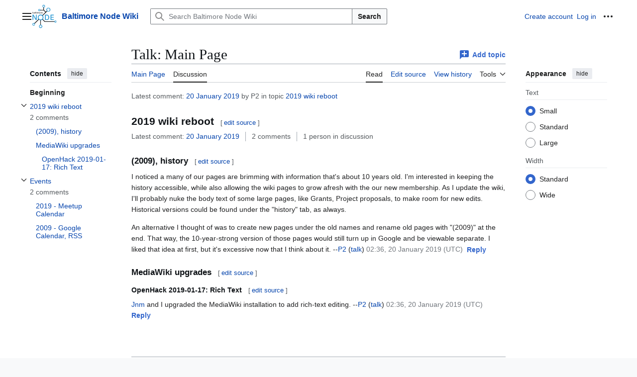

--- FILE ---
content_type: text/html; charset=UTF-8
request_url: https://wiki.baltimorenode.org/Talk:Main_Page
body_size: 10111
content:
<!DOCTYPE html>
<html class="client-nojs vector-feature-language-in-header-enabled vector-feature-language-in-main-page-header-disabled vector-feature-page-tools-pinned-disabled vector-feature-toc-pinned-clientpref-1 vector-feature-main-menu-pinned-disabled vector-feature-limited-width-clientpref-1 vector-feature-limited-width-content-enabled vector-feature-custom-font-size-clientpref-0 vector-feature-appearance-pinned-clientpref-1 vector-feature-night-mode-disabled skin-theme-clientpref-day vector-sticky-header-enabled vector-toc-available" lang="en" dir="ltr">
<head>
<meta charset="UTF-8">
<title>Talk:Main Page - Baltimore Node Wiki</title>
<script>(function(){var className="client-js vector-feature-language-in-header-enabled vector-feature-language-in-main-page-header-disabled vector-feature-page-tools-pinned-disabled vector-feature-toc-pinned-clientpref-1 vector-feature-main-menu-pinned-disabled vector-feature-limited-width-clientpref-1 vector-feature-limited-width-content-enabled vector-feature-custom-font-size-clientpref-0 vector-feature-appearance-pinned-clientpref-1 vector-feature-night-mode-disabled skin-theme-clientpref-day vector-sticky-header-enabled vector-toc-available";var cookie=document.cookie.match(/(?:^|; )p24147mwclientpreferences=([^;]+)/);if(cookie){cookie[1].split('%2C').forEach(function(pref){className=className.replace(new RegExp('(^| )'+pref.replace(/-clientpref-\w+$|[^\w-]+/g,'')+'-clientpref-\\w+( |$)'),'$1'+pref+'$2');});}document.documentElement.className=className;}());RLCONF={"wgBreakFrames":false,"wgSeparatorTransformTable":["",""],"wgDigitTransformTable":["",""],"wgDefaultDateFormat":"dmy","wgMonthNames":["","January","February","March","April","May","June","July","August","September","October","November","December"],"wgRequestId":"2ded29c18c247fb586de413b","wgCanonicalNamespace":"Talk","wgCanonicalSpecialPageName":false,"wgNamespaceNumber":1,"wgPageName":"Talk:Main_Page","wgTitle":"Main Page","wgCurRevisionId":2361,"wgRevisionId":2361,"wgArticleId":72,"wgIsArticle":true,"wgIsRedirect":false,"wgAction":"view","wgUserName":null,"wgUserGroups":["*"],"wgCategories":[],"wgPageViewLanguage":"en","wgPageContentLanguage":"en","wgPageContentModel":"wikitext","wgRelevantPageName":"Talk:Main_Page","wgRelevantArticleId":72,"wgIsProbablyEditable":true,"wgRelevantPageIsProbablyEditable":true,"wgRestrictionEdit":[],"wgRestrictionMove":[],"wgCiteReferencePreviewsActive":true,"wgMediaViewerOnClick":true,"wgMediaViewerEnabledByDefault":true,"wgVisualEditor":{"pageLanguageCode":"en","pageLanguageDir":"ltr","pageVariantFallbacks":"en"},"wgDiscussionToolsFeaturesEnabled":{"replytool":true,"newtopictool":true,"sourcemodetoolbar":true,"topicsubscription":false,"autotopicsub":false,"visualenhancements":true,"visualenhancements_reply":true,"visualenhancements_pageframe":true},"wgDiscussionToolsFallbackEditMode":"visual","wgEditSubmitButtonLabelPublish":false};
RLSTATE={"site.styles":"ready","user.styles":"ready","user":"ready","user.options":"loading","ext.discussionTools.init.styles":"ready","oojs-ui-core.styles":"ready","oojs-ui.styles.indicators":"ready","mediawiki.widgets.styles":"ready","oojs-ui-core.icons":"ready","oojs-ui.styles.icons-interactions":"ready","skins.vector.search.codex.styles":"ready","skins.vector.styles":"ready","skins.vector.icons":"ready","ext.visualEditor.desktopArticleTarget.noscript":"ready"};RLPAGEMODULES=["site","mediawiki.page.ready","mediawiki.toc","skins.vector.js","ext.discussionTools.init","ext.visualEditor.desktopArticleTarget.init","ext.visualEditor.targetLoader"];</script>
<script>(RLQ=window.RLQ||[]).push(function(){mw.loader.impl(function(){return["user.options@12s5i",function($,jQuery,require,module){mw.user.tokens.set({"patrolToken":"+\\","watchToken":"+\\","csrfToken":"+\\"});
}];});});</script>
<link rel="stylesheet" href="/load.php?lang=en&amp;modules=ext.discussionTools.init.styles%7Cext.visualEditor.desktopArticleTarget.noscript%7Cmediawiki.widgets.styles%7Coojs-ui-core.icons%2Cstyles%7Coojs-ui.styles.icons-interactions%2Cindicators%7Cskins.vector.icons%2Cstyles%7Cskins.vector.search.codex.styles&amp;only=styles&amp;skin=vector-2022">
<script async="" src="/load.php?lang=en&amp;modules=startup&amp;only=scripts&amp;raw=1&amp;skin=vector-2022"></script>
<meta name="ResourceLoaderDynamicStyles" content="">
<link rel="stylesheet" href="/load.php?lang=en&amp;modules=site.styles&amp;only=styles&amp;skin=vector-2022">
<meta name="generator" content="MediaWiki 1.44.2">
<meta name="robots" content="max-image-preview:standard">
<meta name="format-detection" content="telephone=no">
<meta name="viewport" content="width=1120">
<link rel="alternate" type="application/x-wiki" title="Edit" href="/index.php?title=Talk:Main_Page&amp;action=edit">
<link rel="search" type="application/opensearchdescription+xml" href="/rest.php/v1/search" title="Baltimore Node Wiki (en)">
<link rel="EditURI" type="application/rsd+xml" href="https://wiki.baltimorenode.org/api.php?action=rsd">
<link rel="alternate" type="application/atom+xml" title="Baltimore Node Wiki Atom feed" href="/index.php?title=Special:RecentChanges&amp;feed=atom">
</head>
<body class="ext-discussiontools-replytool-enabled ext-discussiontools-newtopictool-enabled ext-discussiontools-sourcemodetoolbar-enabled ext-discussiontools-visualenhancements-enabled ext-discussiontools-visualenhancements_reply-enabled ext-discussiontools-visualenhancements_pageframe-enabled skin--responsive skin-vector skin-vector-search-vue mediawiki ltr sitedir-ltr mw-hide-empty-elt ns-1 ns-talk mw-editable page-Talk_Main_Page rootpage-Talk_Main_Page skin-vector-2022 action-view"><a class="mw-jump-link" href="#bodyContent">Jump to content</a>
<div class="vector-header-container">
	<header class="vector-header mw-header vector-feature-custom-font-size-clientpref--excluded">
		<div class="vector-header-start">
			<nav class="vector-main-menu-landmark" aria-label="Site">
				
<div id="vector-main-menu-dropdown" class="vector-dropdown vector-main-menu-dropdown vector-button-flush-left vector-button-flush-right"  title="Main menu" >
	<input type="checkbox" id="vector-main-menu-dropdown-checkbox" role="button" aria-haspopup="true" data-event-name="ui.dropdown-vector-main-menu-dropdown" class="vector-dropdown-checkbox "  aria-label="Main menu"  >
	<label id="vector-main-menu-dropdown-label" for="vector-main-menu-dropdown-checkbox" class="vector-dropdown-label cdx-button cdx-button--fake-button cdx-button--fake-button--enabled cdx-button--weight-quiet cdx-button--icon-only " aria-hidden="true"  ><span class="vector-icon mw-ui-icon-menu mw-ui-icon-wikimedia-menu"></span>

<span class="vector-dropdown-label-text">Main menu</span>
	</label>
	<div class="vector-dropdown-content">


				<div id="vector-main-menu-unpinned-container" class="vector-unpinned-container">
		
<div id="vector-main-menu" class="vector-main-menu vector-pinnable-element">
	<div
	class="vector-pinnable-header vector-main-menu-pinnable-header vector-pinnable-header-unpinned"
	data-feature-name="main-menu-pinned"
	data-pinnable-element-id="vector-main-menu"
	data-pinned-container-id="vector-main-menu-pinned-container"
	data-unpinned-container-id="vector-main-menu-unpinned-container"
>
	<div class="vector-pinnable-header-label">Main menu</div>
	<button class="vector-pinnable-header-toggle-button vector-pinnable-header-pin-button" data-event-name="pinnable-header.vector-main-menu.pin">move to sidebar</button>
	<button class="vector-pinnable-header-toggle-button vector-pinnable-header-unpin-button" data-event-name="pinnable-header.vector-main-menu.unpin">hide</button>
</div>

	
<div id="p-navigation" class="vector-menu mw-portlet mw-portlet-navigation"  >
	<div class="vector-menu-heading">
		Navigation
	</div>
	<div class="vector-menu-content">
		
		<ul class="vector-menu-content-list">
			
			<li id="n-mainpage-description" class="mw-list-item"><a href="/Main_Page" title="Visit the main page [z]" accesskey="z"><span>Main page</span></a></li><li id="n-recentchanges" class="mw-list-item"><a href="/Special:RecentChanges" title="A list of recent changes in the wiki [r]" accesskey="r"><span>Recent changes</span></a></li><li id="n-randompage" class="mw-list-item"><a href="/Special:Random" title="Load a random page [x]" accesskey="x"><span>Random page</span></a></li><li id="n-help-mediawiki" class="mw-list-item"><a href="https://www.mediawiki.org/wiki/Special:MyLanguage/Help:Contents"><span>Help about MediaWiki</span></a></li><li id="n-specialpages" class="mw-list-item"><a href="/Special:SpecialPages"><span>Special pages</span></a></li>
		</ul>
		
	</div>
</div>

	
	
</div>

				</div>

	</div>
</div>

		</nav>
			
<a href="/Main_Page" class="mw-logo">
	<img class="mw-logo-icon" src="https://baltimorenode.org/wp-content/uploads/wiki-logos/wikilogo4.png" alt="" aria-hidden="true" height="50" width="50">
	<span class="mw-logo-container skin-invert">
		<strong class="mw-logo-wordmark">Baltimore Node Wiki</strong>
	</span>
</a>

		</div>
		<div class="vector-header-end">
			
<div id="p-search" role="search" class="vector-search-box-vue  vector-search-box-collapses vector-search-box-show-thumbnail vector-search-box-auto-expand-width vector-search-box">
	<a href="/Special:Search" class="cdx-button cdx-button--fake-button cdx-button--fake-button--enabled cdx-button--weight-quiet cdx-button--icon-only search-toggle" title="Search Baltimore Node Wiki [f]" accesskey="f"><span class="vector-icon mw-ui-icon-search mw-ui-icon-wikimedia-search"></span>

<span>Search</span>
	</a>
	<div class="vector-typeahead-search-container">
		<div class="cdx-typeahead-search cdx-typeahead-search--show-thumbnail cdx-typeahead-search--auto-expand-width">
			<form action="/index.php" id="searchform" class="cdx-search-input cdx-search-input--has-end-button">
				<div id="simpleSearch" class="cdx-search-input__input-wrapper"  data-search-loc="header-moved">
					<div class="cdx-text-input cdx-text-input--has-start-icon">
						<input
							class="cdx-text-input__input"
							 type="search" name="search" placeholder="Search Baltimore Node Wiki" aria-label="Search Baltimore Node Wiki" autocapitalize="sentences" spellcheck="false" title="Search Baltimore Node Wiki [f]" accesskey="f" id="searchInput"
							>
						<span class="cdx-text-input__icon cdx-text-input__start-icon"></span>
					</div>
					<input type="hidden" name="title" value="Special:Search">
				</div>
				<button class="cdx-button cdx-search-input__end-button">Search</button>
			</form>
		</div>
	</div>
</div>

			<nav class="vector-user-links vector-user-links-wide" aria-label="Personal tools">
	<div class="vector-user-links-main">
	
<div id="p-vector-user-menu-preferences" class="vector-menu mw-portlet emptyPortlet"  >
	<div class="vector-menu-content">
		
		<ul class="vector-menu-content-list">
			
			
		</ul>
		
	</div>
</div>

	
<div id="p-vector-user-menu-userpage" class="vector-menu mw-portlet emptyPortlet"  >
	<div class="vector-menu-content">
		
		<ul class="vector-menu-content-list">
			
			
		</ul>
		
	</div>
</div>

	<nav class="vector-appearance-landmark" aria-label="Appearance">
		
<div id="vector-appearance-dropdown" class="vector-dropdown "  title="Change the appearance of the page&#039;s font size, width, and color" >
	<input type="checkbox" id="vector-appearance-dropdown-checkbox" role="button" aria-haspopup="true" data-event-name="ui.dropdown-vector-appearance-dropdown" class="vector-dropdown-checkbox "  aria-label="Appearance"  >
	<label id="vector-appearance-dropdown-label" for="vector-appearance-dropdown-checkbox" class="vector-dropdown-label cdx-button cdx-button--fake-button cdx-button--fake-button--enabled cdx-button--weight-quiet cdx-button--icon-only " aria-hidden="true"  ><span class="vector-icon mw-ui-icon-appearance mw-ui-icon-wikimedia-appearance"></span>

<span class="vector-dropdown-label-text">Appearance</span>
	</label>
	<div class="vector-dropdown-content">


			<div id="vector-appearance-unpinned-container" class="vector-unpinned-container">
				
			</div>
		
	</div>
</div>

	</nav>
	
<div id="p-vector-user-menu-notifications" class="vector-menu mw-portlet emptyPortlet"  >
	<div class="vector-menu-content">
		
		<ul class="vector-menu-content-list">
			
			
		</ul>
		
	</div>
</div>

	
<div id="p-vector-user-menu-overflow" class="vector-menu mw-portlet"  >
	<div class="vector-menu-content">
		
		<ul class="vector-menu-content-list">
			<li id="pt-createaccount-2" class="user-links-collapsible-item mw-list-item user-links-collapsible-item"><a data-mw="interface" href="/index.php?title=Special:CreateAccount&amp;returnto=Talk%3AMain+Page" title="You are encouraged to create an account and log in; however, it is not mandatory" class=""><span>Create account</span></a>
</li>
<li id="pt-login-2" class="user-links-collapsible-item mw-list-item user-links-collapsible-item"><a data-mw="interface" href="/index.php?title=Special:UserLogin&amp;returnto=Talk%3AMain+Page" title="You are encouraged to log in; however, it is not mandatory [o]" accesskey="o" class=""><span>Log in</span></a>
</li>

			
		</ul>
		
	</div>
</div>

	</div>
	
<div id="vector-user-links-dropdown" class="vector-dropdown vector-user-menu vector-button-flush-right vector-user-menu-logged-out"  title="More options" >
	<input type="checkbox" id="vector-user-links-dropdown-checkbox" role="button" aria-haspopup="true" data-event-name="ui.dropdown-vector-user-links-dropdown" class="vector-dropdown-checkbox "  aria-label="Personal tools"  >
	<label id="vector-user-links-dropdown-label" for="vector-user-links-dropdown-checkbox" class="vector-dropdown-label cdx-button cdx-button--fake-button cdx-button--fake-button--enabled cdx-button--weight-quiet cdx-button--icon-only " aria-hidden="true"  ><span class="vector-icon mw-ui-icon-ellipsis mw-ui-icon-wikimedia-ellipsis"></span>

<span class="vector-dropdown-label-text">Personal tools</span>
	</label>
	<div class="vector-dropdown-content">


		
<div id="p-personal" class="vector-menu mw-portlet mw-portlet-personal user-links-collapsible-item"  title="User menu" >
	<div class="vector-menu-content">
		
		<ul class="vector-menu-content-list">
			
			<li id="pt-createaccount" class="user-links-collapsible-item mw-list-item"><a href="/index.php?title=Special:CreateAccount&amp;returnto=Talk%3AMain+Page" title="You are encouraged to create an account and log in; however, it is not mandatory"><span class="vector-icon mw-ui-icon-userAdd mw-ui-icon-wikimedia-userAdd"></span> <span>Create account</span></a></li><li id="pt-login" class="user-links-collapsible-item mw-list-item"><a href="/index.php?title=Special:UserLogin&amp;returnto=Talk%3AMain+Page" title="You are encouraged to log in; however, it is not mandatory [o]" accesskey="o"><span class="vector-icon mw-ui-icon-logIn mw-ui-icon-wikimedia-logIn"></span> <span>Log in</span></a></li>
		</ul>
		
	</div>
</div>

<div id="p-user-menu-anon-editor" class="vector-menu mw-portlet mw-portlet-user-menu-anon-editor"  >
	<div class="vector-menu-heading">
		Pages for logged out editors <a href="/Help:Introduction" aria-label="Learn more about editing"><span>learn more</span></a>
	</div>
	<div class="vector-menu-content">
		
		<ul class="vector-menu-content-list">
			
			<li id="pt-anoncontribs" class="mw-list-item"><a href="/Special:MyContributions" title="A list of edits made from this IP address [y]" accesskey="y"><span>Contributions</span></a></li><li id="pt-anontalk" class="mw-list-item"><a href="/Special:MyTalk" title="Discussion about edits from this IP address [n]" accesskey="n"><span>Talk</span></a></li>
		</ul>
		
	</div>
</div>

	
	</div>
</div>

</nav>

		</div>
	</header>
</div>
<div class="mw-page-container">
	<div class="mw-page-container-inner">
		<div class="vector-sitenotice-container">
			<div id="siteNotice"></div>
		</div>
		<div class="vector-column-start">
			<div class="vector-main-menu-container">
		<div id="mw-navigation">
			<nav id="mw-panel" class="vector-main-menu-landmark" aria-label="Site">
				<div id="vector-main-menu-pinned-container" class="vector-pinned-container">
				
				</div>
		</nav>
		</div>
	</div>
	<div class="vector-sticky-pinned-container">
				<nav id="mw-panel-toc" aria-label="Contents" data-event-name="ui.sidebar-toc" class="mw-table-of-contents-container vector-toc-landmark">
					<div id="vector-toc-pinned-container" class="vector-pinned-container">
					<div id="vector-toc" class="vector-toc vector-pinnable-element">
	<div
	class="vector-pinnable-header vector-toc-pinnable-header vector-pinnable-header-pinned"
	data-feature-name="toc-pinned"
	data-pinnable-element-id="vector-toc"
	
	
>
	<h2 class="vector-pinnable-header-label">Contents</h2>
	<button class="vector-pinnable-header-toggle-button vector-pinnable-header-pin-button" data-event-name="pinnable-header.vector-toc.pin">move to sidebar</button>
	<button class="vector-pinnable-header-toggle-button vector-pinnable-header-unpin-button" data-event-name="pinnable-header.vector-toc.unpin">hide</button>
</div>


	<ul class="vector-toc-contents" id="mw-panel-toc-list">
		<li id="toc-mw-content-text"
			class="vector-toc-list-item vector-toc-level-1">
			<a href="#" class="vector-toc-link">
				<div class="vector-toc-text">Beginning</div>
			</a>
		</li>
		<li id="toc-2019_wiki_reboot"
		class="vector-toc-list-item vector-toc-level-1 vector-toc-list-item-expanded">
		<a class="vector-toc-link" href="#2019_wiki_reboot">
			<div class="vector-toc-text">
				<span class="vector-toc-numb">1</span>
				<span>2019 wiki reboot</span>
			</div>
		</a>
		<span class="ext-discussiontools-init-sidebar-meta">2 comments</span>
		
			<button aria-controls="toc-2019_wiki_reboot-sublist" class="cdx-button cdx-button--weight-quiet cdx-button--icon-only vector-toc-toggle">
				<span class="vector-icon mw-ui-icon-wikimedia-expand"></span>
				<span>Toggle 2019 wiki reboot subsection</span>
			</button>
		
		<ul id="toc-2019_wiki_reboot-sublist" class="vector-toc-list">
			<li id="toc-(2009),_history"
			class="vector-toc-list-item vector-toc-level-2">
			<a class="vector-toc-link" href="#(2009),_history">
				<div class="vector-toc-text">
					<span class="vector-toc-numb">1.1</span>
					<span>(2009), history</span>
				</div>
			</a>
			
			
			<ul id="toc-(2009),_history-sublist" class="vector-toc-list">
			</ul>
		</li>
		<li id="toc-MediaWiki_upgrades"
			class="vector-toc-list-item vector-toc-level-2">
			<a class="vector-toc-link" href="#MediaWiki_upgrades">
				<div class="vector-toc-text">
					<span class="vector-toc-numb">1.2</span>
					<span>MediaWiki upgrades</span>
				</div>
			</a>
			
			
			<ul id="toc-MediaWiki_upgrades-sublist" class="vector-toc-list">
				<li id="toc-OpenHack_2019-01-17:_Rich_Text"
			class="vector-toc-list-item vector-toc-level-3">
			<a class="vector-toc-link" href="#OpenHack_2019-01-17:_Rich_Text">
				<div class="vector-toc-text">
					<span class="vector-toc-numb">1.2.1</span>
					<span>OpenHack 2019-01-17: Rich Text</span>
				</div>
			</a>
			
			
			<ul id="toc-OpenHack_2019-01-17:_Rich_Text-sublist" class="vector-toc-list">
			</ul>
		</li>
	</ul>
		</li>
	</ul>
	</li>
	<li id="toc-Events"
		class="vector-toc-list-item vector-toc-level-1 vector-toc-list-item-expanded">
		<a class="vector-toc-link" href="#Events">
			<div class="vector-toc-text">
				<span class="vector-toc-numb">2</span>
				<span>Events</span>
			</div>
		</a>
		<span class="ext-discussiontools-init-sidebar-meta">2 comments</span>
		
			<button aria-controls="toc-Events-sublist" class="cdx-button cdx-button--weight-quiet cdx-button--icon-only vector-toc-toggle">
				<span class="vector-icon mw-ui-icon-wikimedia-expand"></span>
				<span>Toggle Events subsection</span>
			</button>
		
		<ul id="toc-Events-sublist" class="vector-toc-list">
			<li id="toc-2019_-_Meetup_Calendar"
			class="vector-toc-list-item vector-toc-level-2">
			<a class="vector-toc-link" href="#2019_-_Meetup_Calendar">
				<div class="vector-toc-text">
					<span class="vector-toc-numb">2.1</span>
					<span>2019 - Meetup Calendar</span>
				</div>
			</a>
			
			
			<ul id="toc-2019_-_Meetup_Calendar-sublist" class="vector-toc-list">
			</ul>
		</li>
		<li id="toc-2009_-_Google_Calendar,_RSS"
			class="vector-toc-list-item vector-toc-level-2">
			<a class="vector-toc-link" href="#2009_-_Google_Calendar,_RSS">
				<div class="vector-toc-text">
					<span class="vector-toc-numb">2.2</span>
					<span>2009 - Google Calendar, RSS</span>
				</div>
			</a>
			
			
			<ul id="toc-2009_-_Google_Calendar,_RSS-sublist" class="vector-toc-list">
			</ul>
		</li>
	</ul>
	</li>
</ul>
</div>

					</div>
		</nav>
			</div>
		</div>
		<div class="mw-content-container">
			<main id="content" class="mw-body">
				<header class="mw-body-header vector-page-titlebar vector-feature-custom-font-size-clientpref--excluded">
					<nav aria-label="Contents" class="vector-toc-landmark">
						
<div id="vector-page-titlebar-toc" class="vector-dropdown vector-page-titlebar-toc vector-button-flush-left"  title="Table of Contents" >
	<input type="checkbox" id="vector-page-titlebar-toc-checkbox" role="button" aria-haspopup="true" data-event-name="ui.dropdown-vector-page-titlebar-toc" class="vector-dropdown-checkbox "  aria-label="Toggle the table of contents"  >
	<label id="vector-page-titlebar-toc-label" for="vector-page-titlebar-toc-checkbox" class="vector-dropdown-label cdx-button cdx-button--fake-button cdx-button--fake-button--enabled cdx-button--weight-quiet cdx-button--icon-only " aria-hidden="true"  ><span class="vector-icon mw-ui-icon-listBullet mw-ui-icon-wikimedia-listBullet"></span>

<span class="vector-dropdown-label-text">Toggle the table of contents</span>
	</label>
	<div class="vector-dropdown-content">


							<div id="vector-page-titlebar-toc-unpinned-container" class="vector-unpinned-container">
			</div>
		
	</div>
</div>

					</nav>
					<h1 id="firstHeading" class="firstHeading mw-first-heading"><span class="mw-page-title-namespace">Talk</span><span class="mw-page-title-separator">:</span><span class="mw-page-title-main">Main Page</span></h1>
							<a href="/index.php?title=Talk:Main_Page&amp;action=edit&amp;section=new" class="cdx-button cdx-button--fake-button cdx-button--fake-button--enabled cdx-button--weight-quiet cdx-button--action-progressive" id="ca-addsection" data-event-name="addsection-header"><span class="vector-icon mw-ui-icon-speechBubbleAdd-progressive mw-ui-icon-wikimedia-speechBubbleAdd-progressive"></span>

<span>Add topic</span>
			</a>
</header>
				<div class="vector-page-toolbar vector-feature-custom-font-size-clientpref--excluded">
					<div class="vector-page-toolbar-container">
						<div id="left-navigation">
							<nav aria-label="Namespaces">
								
<div id="p-associated-pages" class="vector-menu vector-menu-tabs mw-portlet mw-portlet-associated-pages"  >
	<div class="vector-menu-content">
		
		<ul class="vector-menu-content-list">
			
			<li id="ca-nstab-main" class="vector-tab-noicon mw-list-item"><a href="/Main_Page" title="View the content page [c]" accesskey="c"><span>Main Page</span></a></li><li id="ca-talk" class="selected vector-tab-noicon mw-list-item"><a href="/Talk:Main_Page" rel="discussion" title="Discussion about the content page [t]" accesskey="t"><span>Discussion</span></a></li>
		</ul>
		
	</div>
</div>

								
<div id="vector-variants-dropdown" class="vector-dropdown emptyPortlet"  >
	<input type="checkbox" id="vector-variants-dropdown-checkbox" role="button" aria-haspopup="true" data-event-name="ui.dropdown-vector-variants-dropdown" class="vector-dropdown-checkbox " aria-label="Change language variant"   >
	<label id="vector-variants-dropdown-label" for="vector-variants-dropdown-checkbox" class="vector-dropdown-label cdx-button cdx-button--fake-button cdx-button--fake-button--enabled cdx-button--weight-quiet" aria-hidden="true"  ><span class="vector-dropdown-label-text">English</span>
	</label>
	<div class="vector-dropdown-content">


					
<div id="p-variants" class="vector-menu mw-portlet mw-portlet-variants emptyPortlet"  >
	<div class="vector-menu-content">
		
		<ul class="vector-menu-content-list">
			
			
		</ul>
		
	</div>
</div>

				
	</div>
</div>

							</nav>
						</div>
						<div id="right-navigation" class="vector-collapsible">
							<nav aria-label="Views">
								
<div id="p-views" class="vector-menu vector-menu-tabs mw-portlet mw-portlet-views"  >
	<div class="vector-menu-content">
		
		<ul class="vector-menu-content-list">
			
			<li id="ca-view" class="selected vector-tab-noicon mw-list-item"><a href="/Talk:Main_Page"><span>Read</span></a></li><li id="ca-edit" class="istalk vector-tab-noicon mw-list-item"><a href="/index.php?title=Talk:Main_Page&amp;action=edit" title="Edit the source code of this page [e]" accesskey="e"><span>Edit source</span></a></li><li id="ca-history" class="vector-tab-noicon mw-list-item"><a href="/index.php?title=Talk:Main_Page&amp;action=history" title="Past revisions of this page [h]" accesskey="h"><span>View history</span></a></li>
		</ul>
		
	</div>
</div>

							</nav>
				
							<nav class="vector-page-tools-landmark" aria-label="Page tools">
								
<div id="vector-page-tools-dropdown" class="vector-dropdown vector-page-tools-dropdown"  >
	<input type="checkbox" id="vector-page-tools-dropdown-checkbox" role="button" aria-haspopup="true" data-event-name="ui.dropdown-vector-page-tools-dropdown" class="vector-dropdown-checkbox "  aria-label="Tools"  >
	<label id="vector-page-tools-dropdown-label" for="vector-page-tools-dropdown-checkbox" class="vector-dropdown-label cdx-button cdx-button--fake-button cdx-button--fake-button--enabled cdx-button--weight-quiet" aria-hidden="true"  ><span class="vector-dropdown-label-text">Tools</span>
	</label>
	<div class="vector-dropdown-content">


									<div id="vector-page-tools-unpinned-container" class="vector-unpinned-container">
						
<div id="vector-page-tools" class="vector-page-tools vector-pinnable-element">
	<div
	class="vector-pinnable-header vector-page-tools-pinnable-header vector-pinnable-header-unpinned"
	data-feature-name="page-tools-pinned"
	data-pinnable-element-id="vector-page-tools"
	data-pinned-container-id="vector-page-tools-pinned-container"
	data-unpinned-container-id="vector-page-tools-unpinned-container"
>
	<div class="vector-pinnable-header-label">Tools</div>
	<button class="vector-pinnable-header-toggle-button vector-pinnable-header-pin-button" data-event-name="pinnable-header.vector-page-tools.pin">move to sidebar</button>
	<button class="vector-pinnable-header-toggle-button vector-pinnable-header-unpin-button" data-event-name="pinnable-header.vector-page-tools.unpin">hide</button>
</div>

	
<div id="p-cactions" class="vector-menu mw-portlet mw-portlet-cactions emptyPortlet vector-has-collapsible-items"  title="More options" >
	<div class="vector-menu-heading">
		Actions
	</div>
	<div class="vector-menu-content">
		
		<ul class="vector-menu-content-list">
			
			<li id="ca-more-view" class="selected vector-more-collapsible-item mw-list-item"><a href="/Talk:Main_Page"><span>Read</span></a></li><li id="ca-more-edit" class="istalk vector-more-collapsible-item mw-list-item"><a href="/index.php?title=Talk:Main_Page&amp;action=edit" title="Edit the source code of this page [e]" accesskey="e"><span>Edit source</span></a></li><li id="ca-more-addsection" class="vector-more-collapsible-item mw-list-item"><a href="/index.php?title=Talk:Main_Page&amp;action=edit&amp;section=new"><span>Add topic</span></a></li><li id="ca-more-history" class="vector-more-collapsible-item mw-list-item"><a href="/index.php?title=Talk:Main_Page&amp;action=history"><span>View history</span></a></li>
		</ul>
		
	</div>
</div>

<div id="p-tb" class="vector-menu mw-portlet mw-portlet-tb"  >
	<div class="vector-menu-heading">
		General
	</div>
	<div class="vector-menu-content">
		
		<ul class="vector-menu-content-list">
			
			<li id="t-whatlinkshere" class="mw-list-item"><a href="/Special:WhatLinksHere/Talk:Main_Page" title="A list of all wiki pages that link here [j]" accesskey="j"><span>What links here</span></a></li><li id="t-recentchangeslinked" class="mw-list-item"><a href="/Special:RecentChangesLinked/Talk:Main_Page" rel="nofollow" title="Recent changes in pages linked from this page [k]" accesskey="k"><span>Related changes</span></a></li><li id="t-print" class="mw-list-item"><a href="javascript:print();" rel="alternate" title="Printable version of this page [p]" accesskey="p"><span>Printable version</span></a></li><li id="t-permalink" class="mw-list-item"><a href="/index.php?title=Talk:Main_Page&amp;oldid=2361" title="Permanent link to this revision of this page"><span>Permanent link</span></a></li><li id="t-info" class="mw-list-item"><a href="/index.php?title=Talk:Main_Page&amp;action=info" title="More information about this page"><span>Page information</span></a></li>
		</ul>
		
	</div>
</div>

</div>

									</div>
				
	</div>
</div>

							</nav>
						</div>
					</div>
				</div>
				<div class="vector-column-end vector-feature-custom-font-size-clientpref--excluded">
					<div class="vector-sticky-pinned-container">
						<nav class="vector-page-tools-landmark" aria-label="Page tools">
							<div id="vector-page-tools-pinned-container" class="vector-pinned-container">
				
							</div>
		</nav>
						<nav class="vector-appearance-landmark" aria-label="Appearance">
							<div id="vector-appearance-pinned-container" class="vector-pinned-container">
				<div id="vector-appearance" class="vector-appearance vector-pinnable-element">
	<div
	class="vector-pinnable-header vector-appearance-pinnable-header vector-pinnable-header-pinned"
	data-feature-name="appearance-pinned"
	data-pinnable-element-id="vector-appearance"
	data-pinned-container-id="vector-appearance-pinned-container"
	data-unpinned-container-id="vector-appearance-unpinned-container"
>
	<div class="vector-pinnable-header-label">Appearance</div>
	<button class="vector-pinnable-header-toggle-button vector-pinnable-header-pin-button" data-event-name="pinnable-header.vector-appearance.pin">move to sidebar</button>
	<button class="vector-pinnable-header-toggle-button vector-pinnable-header-unpin-button" data-event-name="pinnable-header.vector-appearance.unpin">hide</button>
</div>


</div>

							</div>
		</nav>
					</div>
				</div>
				<div id="bodyContent" class="vector-body" aria-labelledby="firstHeading" data-mw-ve-target-container>
					<div class="vector-body-before-content">
							<div class="mw-indicators">
		</div>

						<div id="siteSub" class="noprint">From Baltimore Node Wiki</div>
					</div>
					<div id="contentSub"><div id="mw-content-subtitle"><div class="ext-discussiontools-init-pageframe-latestcomment">Latest comment: <a href="#c-P2-2019-01-20T02:36:00.000Z-OpenHack_2019-01-17:_Rich_Text">20 January 2019</a> by P2 in topic <a href="#2019_wiki_reboot">2019 wiki reboot</a></div></div></div>
					
					
					<div id="mw-content-text" class="mw-body-content"><div class="mw-content-ltr mw-parser-output" lang="en" dir="ltr"><meta property="mw:PageProp/toc">
<div class="mw-heading mw-heading2 ext-discussiontools-init-section"><h2 id="2019_wiki_reboot" data-mw-thread-id="h-2019_wiki_reboot-2019-01-20T02:36:00.000Z"><span data-mw-comment-start="" id="h-2019_wiki_reboot-2019-01-20T02:36:00.000Z"></span>2019 wiki reboot<span data-mw-comment-end="h-2019_wiki_reboot-2019-01-20T02:36:00.000Z"></span></h2><span class="mw-editsection"><span class="mw-editsection-bracket">[</span><a href="/index.php?title=Talk:Main_Page&amp;action=edit&amp;section=1" title="Edit section's source code: 2019 wiki reboot"><span>edit source</span></a><span class="mw-editsection-bracket">]</span></span><div class="ext-discussiontools-init-section-bar"><div class="ext-discussiontools-init-section-metadata"><span class='ext-discussiontools-init-section-metaitem ext-discussiontools-init-section-timestampLabel'>Latest comment: <a href="#c-P2-2019-01-20T02:36:00.000Z-(2009),_history">20 January 2019</a></span><span class='ext-discussiontools-init-section-metaitem ext-discussiontools-init-section-commentCountLabel'>2 comments</span><span class='ext-discussiontools-init-section-metaitem ext-discussiontools-init-section-authorCountLabel'>1 person in discussion</span></div><div class="ext-discussiontools-init-section-actions"></div></div></div>
<div class="mw-heading mw-heading3"><h3 id="(2009),_history" data-mw-thread-id="h-(2009),_history-2019_wiki_reboot-2019-01-20T02:36:00.000Z"><span id=".282009.29.2C_history"></span><span data-mw-comment-start="" id="h-(2009),_history-2019_wiki_reboot-2019-01-20T02:36:00.000Z"></span>(2009), history<span data-mw-comment-end="h-(2009),_history-2019_wiki_reboot-2019-01-20T02:36:00.000Z"></span></h3><span class="mw-editsection"><span class="mw-editsection-bracket">[</span><a href="/index.php?title=Talk:Main_Page&amp;action=edit&amp;section=2" title="Edit section's source code: (2009), history"><span>edit source</span></a><span class="mw-editsection-bracket">]</span></span></div>
<p><span data-mw-comment-start="" id="c-P2-2019-01-20T02:36:00.000Z-(2009),_history"></span>I noticed a many of our pages are brimming with information that's about 10 years old. I'm interested in keeping the history accessible, while also allowing the wiki pages to grow afresh with the our new membership. As I update the wiki, I'll probably nuke the body text of some large pages, like Grants, Project proposals, to make room for new edits. Historical versions could be found under the "history" tab, as always.
</p><p>An alternative I thought of was to create new pages under the old names and rename old pages with "(2009)" at the end. That way, the 10-year-strong version of those pages would still turn up in Google and be viewable separate. I liked that idea at first, but it's excessive now that I think about it. --<span data-mw-comment-sig="c-P2-2019-01-20T02:36:00.000Z-(2009),_history"></span><a href="/User:P2" title="User:P2">P2</a> (<a href="/User_talk:P2" title="User talk:P2">talk</a>) <a href="https://wiki.baltimorenode.org/Talk:Main_Page#c-P2-2019-01-20T02:36:00.000Z-(2009),_history" class="ext-discussiontools-init-timestamplink">02:36, 20 January 2019 (UTC)</a><span class="ext-discussiontools-init-replylink-buttons" data-mw-thread-id="c-P2-2019-01-20T02:36:00.000Z-(2009),_history"><span id="ooui-php-1" class="ext-discussiontools-init-replybutton oo-ui-widget oo-ui-widget-enabled oo-ui-buttonElement oo-ui-buttonElement-frameless oo-ui-labelElement oo-ui-flaggedElement-progressive oo-ui-buttonWidget" data-ooui='{"_":"OO.ui.ButtonWidget","rel":["nofollow"],"framed":false,"label":"Reply","flags":["progressive"],"classes":["ext-discussiontools-init-replybutton"]}'><a role="button" tabindex="0" rel="nofollow" class="oo-ui-buttonElement-button"><span class="oo-ui-iconElement-icon oo-ui-iconElement-noIcon oo-ui-image-progressive"></span><span class="oo-ui-labelElement-label">Reply</span><span class="oo-ui-indicatorElement-indicator oo-ui-indicatorElement-noIndicator oo-ui-image-progressive"></span></a></span></span><span data-mw-comment-end="c-P2-2019-01-20T02:36:00.000Z-(2009),_history"></span>
</p>
<div class="mw-heading mw-heading3"><h3 id="MediaWiki_upgrades" data-mw-thread-id="h-MediaWiki_upgrades-2019_wiki_reboot-2019-01-20T02:36:00.000Z"><span data-mw-comment-start="" id="h-MediaWiki_upgrades-2019_wiki_reboot-2019-01-20T02:36:00.000Z"></span>MediaWiki upgrades<span data-mw-comment-end="h-MediaWiki_upgrades-2019_wiki_reboot-2019-01-20T02:36:00.000Z"></span></h3><span class="mw-editsection"><span class="mw-editsection-bracket">[</span><a href="/index.php?title=Talk:Main_Page&amp;action=edit&amp;section=3" title="Edit section's source code: MediaWiki upgrades"><span>edit source</span></a><span class="mw-editsection-bracket">]</span></span></div>
<div class="mw-heading mw-heading4"><h4 id="OpenHack_2019-01-17:_Rich_Text" data-mw-thread-id="h-OpenHack_2019-01-17:_Rich_Text-MediaWiki_upgrades-2019-01-20T02:36:00.000Z"><span data-mw-comment-start="" id="h-OpenHack_2019-01-17:_Rich_Text-MediaWiki_upgrades-2019-01-20T02:36:00.000Z"></span>OpenHack 2019-01-17: Rich Text<span data-mw-comment-end="h-OpenHack_2019-01-17:_Rich_Text-MediaWiki_upgrades-2019-01-20T02:36:00.000Z"></span></h4><span class="mw-editsection"><span class="mw-editsection-bracket">[</span><a href="/index.php?title=Talk:Main_Page&amp;action=edit&amp;section=4" title="Edit section's source code: OpenHack 2019-01-17: Rich Text"><span>edit source</span></a><span class="mw-editsection-bracket">]</span></span></div>
<p><a href="/User:Jnm" title="User:Jnm"><span data-mw-comment-start="" id="c-P2-2019-01-20T02:36:00.000Z-OpenHack_2019-01-17:_Rich_Text"></span>Jnm</a> and I upgraded the MediaWiki installation to add rich-text editing. --<span data-mw-comment-sig="c-P2-2019-01-20T02:36:00.000Z-OpenHack_2019-01-17:_Rich_Text"></span><a href="/User:P2" title="User:P2">P2</a> (<a href="/User_talk:P2" title="User talk:P2">talk</a>) <a href="https://wiki.baltimorenode.org/Talk:Main_Page#c-P2-2019-01-20T02:36:00.000Z-OpenHack_2019-01-17:_Rich_Text" class="ext-discussiontools-init-timestamplink">02:36, 20 January 2019 (UTC)</a><span class="ext-discussiontools-init-replylink-buttons" data-mw-thread-id="c-P2-2019-01-20T02:36:00.000Z-OpenHack_2019-01-17:_Rich_Text"><span id="ooui-php-2" class="ext-discussiontools-init-replybutton oo-ui-widget oo-ui-widget-enabled oo-ui-buttonElement oo-ui-buttonElement-frameless oo-ui-labelElement oo-ui-flaggedElement-progressive oo-ui-buttonWidget" data-ooui='{"_":"OO.ui.ButtonWidget","rel":["nofollow"],"framed":false,"label":"Reply","flags":["progressive"],"classes":["ext-discussiontools-init-replybutton"]}'><a role="button" tabindex="0" rel="nofollow" class="oo-ui-buttonElement-button"><span class="oo-ui-iconElement-icon oo-ui-iconElement-noIcon oo-ui-image-progressive"></span><span class="oo-ui-labelElement-label">Reply</span><span class="oo-ui-indicatorElement-indicator oo-ui-indicatorElement-noIndicator oo-ui-image-progressive"></span></a></span></span><span data-mw-comment-end="c-P2-2019-01-20T02:36:00.000Z-OpenHack_2019-01-17:_Rich_Text"></span>
</p><p><br>
</p>
<div class="mw-heading mw-heading2 ext-discussiontools-init-section"><h2 id="Events" data-mw-thread-id="h-Events-2009-08-11T16:50:00.000Z"><span data-mw-comment-start="" id="h-Events-2009-08-11T16:50:00.000Z"></span>Events<span data-mw-comment-end="h-Events-2009-08-11T16:50:00.000Z"></span></h2><span class="mw-editsection"><span class="mw-editsection-bracket">[</span><a href="/index.php?title=Talk:Main_Page&amp;action=edit&amp;section=5" title="Edit section's source code: Events"><span>edit source</span></a><span class="mw-editsection-bracket">]</span></span><div class="ext-discussiontools-init-section-bar"><div class="ext-discussiontools-init-section-metadata"><span class='ext-discussiontools-init-section-metaitem ext-discussiontools-init-section-timestampLabel'>Latest comment: <a href="#c-P2-2019-01-20T02:01:00.000Z-2019_-_Meetup_Calendar">20 January 2019</a></span><span class='ext-discussiontools-init-section-metaitem ext-discussiontools-init-section-commentCountLabel'>2 comments</span><span class='ext-discussiontools-init-section-metaitem ext-discussiontools-init-section-authorCountLabel'>2 people in discussion</span></div><div class="ext-discussiontools-init-section-actions"></div></div></div>
<div class="mw-heading mw-heading3"><h3 id="2019_-_Meetup_Calendar" data-mw-thread-id="h-2019_-_Meetup_Calendar-Events-2019-01-20T02:01:00.000Z"><span data-mw-comment-start="" id="h-2019_-_Meetup_Calendar-Events-2019-01-20T02:01:00.000Z"></span>2019 - Meetup Calendar<span data-mw-comment-end="h-2019_-_Meetup_Calendar-Events-2019-01-20T02:01:00.000Z"></span></h3><span class="mw-editsection"><span class="mw-editsection-bracket">[</span><a href="/index.php?title=Talk:Main_Page&amp;action=edit&amp;section=6" title="Edit section's source code: 2019 - Meetup Calendar"><span>edit source</span></a><span class="mw-editsection-bracket">]</span></span></div>
<p><span data-mw-comment-start="" id="c-P2-2019-01-20T02:01:00.000Z-2019_-_Meetup_Calendar"></span>I usually tell people to check the Meetup these days, so I've changed the Main page accordingly.
</p>
<ul><li>--<span data-mw-comment-sig="c-P2-2019-01-20T02:01:00.000Z-2019_-_Meetup_Calendar"></span><a href="/User:P2" title="User:P2">P2</a> (<a href="/User_talk:P2" title="User talk:P2">talk</a>) <a href="https://wiki.baltimorenode.org/Talk:Main_Page#c-P2-2019-01-20T02:01:00.000Z-2019_-_Meetup_Calendar" class="ext-discussiontools-init-timestamplink">02:01, 20 January 2019 (UTC)</a><span class="ext-discussiontools-init-replylink-buttons" data-mw-thread-id="c-P2-2019-01-20T02:01:00.000Z-2019_-_Meetup_Calendar"><span id="ooui-php-3" class="ext-discussiontools-init-replybutton oo-ui-widget oo-ui-widget-enabled oo-ui-buttonElement oo-ui-buttonElement-frameless oo-ui-labelElement oo-ui-flaggedElement-progressive oo-ui-buttonWidget" data-ooui='{"_":"OO.ui.ButtonWidget","rel":["nofollow"],"framed":false,"label":"Reply","flags":["progressive"],"classes":["ext-discussiontools-init-replybutton"]}'><a role="button" tabindex="0" rel="nofollow" class="oo-ui-buttonElement-button"><span class="oo-ui-iconElement-icon oo-ui-iconElement-noIcon oo-ui-image-progressive"></span><span class="oo-ui-labelElement-label">Reply</span><span class="oo-ui-indicatorElement-indicator oo-ui-indicatorElement-noIndicator oo-ui-image-progressive"></span></a></span></span><span data-mw-comment-end="c-P2-2019-01-20T02:01:00.000Z-2019_-_Meetup_Calendar"></span></li></ul>
<div class="mw-heading mw-heading3"><h3 id="2009_-_Google_Calendar,_RSS" data-mw-thread-id="h-2009_-_Google_Calendar,_RSS-Events-2009-08-11T16:50:00.000Z"><span id="2009_-_Google_Calendar.2C_RSS"></span><span data-mw-comment-start="" id="h-2009_-_Google_Calendar,_RSS-Events-2009-08-11T16:50:00.000Z"></span>2009 - Google Calendar, RSS<span data-mw-comment-end="h-2009_-_Google_Calendar,_RSS-Events-2009-08-11T16:50:00.000Z"></span></h3><span class="mw-editsection"><span class="mw-editsection-bracket">[</span><a href="/index.php?title=Talk:Main_Page&amp;action=edit&amp;section=7" title="Edit section's source code: 2009 - Google Calendar, RSS"><span>edit source</span></a><span class="mw-editsection-bracket">]</span></span></div>
<p><span data-mw-comment-start="" id="c-Abachman-2009-08-11T16:50:00.000Z-2009_-_Google_Calendar,_RSS"></span>To find out what's going on at the Node, check out our <a rel="nofollow" class="external text" href="http://baltimorenode.org/events">Events Calendar</a>! Stay on top of events with <a rel="nofollow" class="external text" href="http://www.google.com/calendar/feeds/baltimorenode.org_5jbobahkshgj11vut3cndhppoo%40group.calendar.google.com/public/basic">RSS</a> and <a rel="nofollow" class="external text" href="http://www.google.com/calendar/ical/baltimorenode.org_5jbobahkshgj11vut3cndhppoo%40group.calendar.google.com/public/basic.ics">iCal</a> feeds.
</p><p>The events calendar (as it appears here) doesn't make a clear distinction between things that are Node and things that just happen to be interesting. For example, the Electronica Fest and the MP3Car cookout aren't connected in any way to Node officially, they're just events that may be interesting to some subset of folks who are interested in Node. I'm going to try splitting the frontpage calendar into "Upcoming Events", "Weekly Recurring Events" (similar to <a rel="nofollow" class="external text" href="https://www.noisebridge.net/wiki/Noisebridge">noisebridge's front page</a>), and "In the Community" where people can add stuff arbitrarily. 
</p>
<ul><li><span data-mw-comment-sig="c-Abachman-2009-08-11T16:50:00.000Z-2009_-_Google_Calendar,_RSS"></span><a href="/User:Abachman" title="User:Abachman">Abachman</a> <a href="https://wiki.baltimorenode.org/Talk:Main_Page#c-Abachman-2009-08-11T16:50:00.000Z-2009_-_Google_Calendar,_RSS" class="ext-discussiontools-init-timestamplink">16:50, 11 August 2009 (UTC)</a><span class="ext-discussiontools-init-replylink-buttons" data-mw-thread-id="c-Abachman-2009-08-11T16:50:00.000Z-2009_-_Google_Calendar,_RSS"><span id="ooui-php-4" class="ext-discussiontools-init-replybutton oo-ui-widget oo-ui-widget-enabled oo-ui-buttonElement oo-ui-buttonElement-frameless oo-ui-labelElement oo-ui-flaggedElement-progressive oo-ui-buttonWidget" data-ooui='{"_":"OO.ui.ButtonWidget","rel":["nofollow"],"framed":false,"label":"Reply","flags":["progressive"],"classes":["ext-discussiontools-init-replybutton"]}'><a role="button" tabindex="0" rel="nofollow" class="oo-ui-buttonElement-button"><span class="oo-ui-iconElement-icon oo-ui-iconElement-noIcon oo-ui-image-progressive"></span><span class="oo-ui-labelElement-label">Reply</span><span class="oo-ui-indicatorElement-indicator oo-ui-indicatorElement-noIndicator oo-ui-image-progressive"></span></a></span></span><span data-mw-comment-end="c-Abachman-2009-08-11T16:50:00.000Z-2009_-_Google_Calendar,_RSS"></span></li></ul>
<!-- 
NewPP limit report
Cached time: 20260201031449
Cache expiry: 86400
Reduced expiry: false
Complications: [show‐toc]
DiscussionTools time usage: 0.086 seconds
CPU time usage: 0.020 seconds
Real time usage: 0.094 seconds
Preprocessor visited node count: 28/1000000
Post‐expand include size: 0/2097152 bytes
Template argument size: 0/2097152 bytes
Highest expansion depth: 2/100
Expensive parser function count: 0/100
Unstrip recursion depth: 0/20
Unstrip post‐expand size: 0/5000000 bytes
-->
<!--
Transclusion expansion time report (%,ms,calls,template)
100.00%    0.000      1 -total
-->

<!-- Saved in parser cache with key p24147:pcache:72:|#|:idhash:canonical and timestamp 20260201031449 and revision id 2361. Rendering was triggered because: page-view
 -->
</div>
<div class="printfooter" data-nosnippet="">Retrieved from "<a dir="ltr" href="https://wiki.baltimorenode.org/index.php?title=Talk:Main_Page&amp;oldid=2361">https://wiki.baltimorenode.org/index.php?title=Talk:Main_Page&amp;oldid=2361</a>"</div></div>
					<div id="catlinks" class="catlinks catlinks-allhidden" data-mw="interface"></div>
				</div>
			</main>
			
		</div>
		<div class="mw-footer-container">
			
<footer id="footer" class="mw-footer" >
	<ul id="footer-info">
	<li id="footer-info-lastmod"> This page was last edited on 20 January 2019, at 02:41.</li>
</ul>

	<ul id="footer-places">
	<li id="footer-places-privacy"><a href="/Baltimore_Node_Wiki:Privacy_policy">Privacy policy</a></li>
	<li id="footer-places-about"><a href="/Baltimore_Node_Wiki:About">About Baltimore Node Wiki</a></li>
	<li id="footer-places-disclaimers"><a href="/Baltimore_Node_Wiki:General_disclaimer">Disclaimers</a></li>
</ul>

	<ul id="footer-icons" class="noprint">
	<li id="footer-poweredbyico"><a href="https://www.mediawiki.org/" class="cdx-button cdx-button--fake-button cdx-button--size-large cdx-button--fake-button--enabled"><picture><source media="(min-width: 500px)" srcset="/resources/assets/poweredby_mediawiki.svg" width="88" height="31"><img src="/resources/assets/mediawiki_compact.svg" alt="Powered by MediaWiki" lang="en" width="25" height="25" loading="lazy"></picture></a></li>
</ul>

</footer>

		</div>
	</div> 
</div> 
<div class="vector-header-container vector-sticky-header-container">
	<div id="vector-sticky-header" class="vector-sticky-header">
		<div class="vector-sticky-header-start">
			<div class="vector-sticky-header-icon-start vector-button-flush-left vector-button-flush-right" aria-hidden="true">
				<button class="cdx-button cdx-button--weight-quiet cdx-button--icon-only vector-sticky-header-search-toggle" tabindex="-1" data-event-name="ui.vector-sticky-search-form.icon"><span class="vector-icon mw-ui-icon-search mw-ui-icon-wikimedia-search"></span>

<span>Search</span>
			</button>
		</div>
			
		<div role="search" class="vector-search-box-vue  vector-search-box-show-thumbnail vector-search-box">
			<div class="vector-typeahead-search-container">
				<div class="cdx-typeahead-search cdx-typeahead-search--show-thumbnail">
					<form action="/index.php" id="vector-sticky-search-form" class="cdx-search-input cdx-search-input--has-end-button">
						<div  class="cdx-search-input__input-wrapper"  data-search-loc="header-moved">
							<div class="cdx-text-input cdx-text-input--has-start-icon">
								<input
									class="cdx-text-input__input"
									
									type="search" name="search" placeholder="Search Baltimore Node Wiki">
								<span class="cdx-text-input__icon cdx-text-input__start-icon"></span>
							</div>
							<input type="hidden" name="title" value="Special:Search">
						</div>
						<button class="cdx-button cdx-search-input__end-button">Search</button>
					</form>
				</div>
			</div>
		</div>
		<div class="vector-sticky-header-context-bar">
				<nav aria-label="Contents" class="vector-toc-landmark">
						
					<div id="vector-sticky-header-toc" class="vector-dropdown mw-portlet mw-portlet-sticky-header-toc vector-sticky-header-toc vector-button-flush-left"  >
						<input type="checkbox" id="vector-sticky-header-toc-checkbox" role="button" aria-haspopup="true" data-event-name="ui.dropdown-vector-sticky-header-toc" class="vector-dropdown-checkbox "  aria-label="Toggle the table of contents"  >
						<label id="vector-sticky-header-toc-label" for="vector-sticky-header-toc-checkbox" class="vector-dropdown-label cdx-button cdx-button--fake-button cdx-button--fake-button--enabled cdx-button--weight-quiet cdx-button--icon-only " aria-hidden="true"  ><span class="vector-icon mw-ui-icon-listBullet mw-ui-icon-wikimedia-listBullet"></span>

<span class="vector-dropdown-label-text">Toggle the table of contents</span>
						</label>
						<div class="vector-dropdown-content">
					
						<div id="vector-sticky-header-toc-unpinned-container" class="vector-unpinned-container">
						</div>
					
						</div>
					</div>
			</nav>
				<div class="vector-sticky-header-context-bar-primary" aria-hidden="true" ><span class="mw-page-title-namespace">Talk</span><span class="mw-page-title-separator">:</span><span class="mw-page-title-main">Main Page</span></div>
			</div>
		</div>
		<div class="vector-sticky-header-end" aria-hidden="true">
			<div class="vector-sticky-header-icons">
				<a href="#" class="cdx-button cdx-button--fake-button cdx-button--fake-button--enabled cdx-button--weight-quiet cdx-button--icon-only" id="ca-talk-sticky-header" tabindex="-1" data-event-name="talk-sticky-header"><span class="vector-icon mw-ui-icon-speechBubbles mw-ui-icon-wikimedia-speechBubbles"></span>

<span></span>
			</a>
			<a href="#" class="cdx-button cdx-button--fake-button cdx-button--fake-button--enabled cdx-button--weight-quiet cdx-button--icon-only" id="ca-subject-sticky-header" tabindex="-1" data-event-name="subject-sticky-header"><span class="vector-icon mw-ui-icon-article mw-ui-icon-wikimedia-article"></span>

<span></span>
			</a>
			<a href="#" class="cdx-button cdx-button--fake-button cdx-button--fake-button--enabled cdx-button--weight-quiet cdx-button--icon-only" id="ca-history-sticky-header" tabindex="-1" data-event-name="history-sticky-header"><span class="vector-icon mw-ui-icon-wikimedia-history mw-ui-icon-wikimedia-wikimedia-history"></span>

<span></span>
			</a>
			<a href="#" class="cdx-button cdx-button--fake-button cdx-button--fake-button--enabled cdx-button--weight-quiet cdx-button--icon-only mw-watchlink" id="ca-watchstar-sticky-header" tabindex="-1" data-event-name="watch-sticky-header"><span class="vector-icon mw-ui-icon-wikimedia-star mw-ui-icon-wikimedia-wikimedia-star"></span>

<span></span>
			</a>
			<a href="#" class="cdx-button cdx-button--fake-button cdx-button--fake-button--enabled cdx-button--weight-quiet cdx-button--icon-only" id="ca-edit-sticky-header" tabindex="-1" data-event-name="wikitext-edit-sticky-header"><span class="vector-icon mw-ui-icon-wikimedia-wikiText mw-ui-icon-wikimedia-wikimedia-wikiText"></span>

<span></span>
			</a>
			<a href="#" class="cdx-button cdx-button--fake-button cdx-button--fake-button--enabled cdx-button--weight-quiet cdx-button--icon-only" id="ca-ve-edit-sticky-header" tabindex="-1" data-event-name="ve-edit-sticky-header"><span class="vector-icon mw-ui-icon-wikimedia-edit mw-ui-icon-wikimedia-wikimedia-edit"></span>

<span></span>
			</a>
			<a href="#" class="cdx-button cdx-button--fake-button cdx-button--fake-button--enabled cdx-button--weight-quiet cdx-button--icon-only" id="ca-viewsource-sticky-header" tabindex="-1" data-event-name="ve-edit-protected-sticky-header"><span class="vector-icon mw-ui-icon-wikimedia-editLock mw-ui-icon-wikimedia-wikimedia-editLock"></span>

<span></span>
			</a>
		</div>
			<div class="vector-sticky-header-buttons">
				<a href="#" class="cdx-button cdx-button--fake-button cdx-button--fake-button--enabled cdx-button--weight-quiet cdx-button--action-progressive" id="ca-addsection-sticky-header" tabindex="-1" data-event-name="addsection-sticky-header"><span class="vector-icon mw-ui-icon-speechBubbleAdd-progressive mw-ui-icon-wikimedia-speechBubbleAdd-progressive"></span>

<span>Add topic</span>
			</a>
		</div>
			<div class="vector-sticky-header-icon-end">
				<div class="vector-user-links">
				</div>
			</div>
		</div>
	</div>
</div>
<div class="mw-portlet mw-portlet-dock-bottom emptyPortlet" id="p-dock-bottom">
	<ul>
		
	</ul>
</div>
<script>(RLQ=window.RLQ||[]).push(function(){mw.config.set({"wgBackendResponseTime":338,"wgDiscussionToolsPageThreads":[{"headingLevel":2,"name":"h-P2-2019-01-20T02:36:00.000Z","type":"heading","level":0,"id":"h-2019_wiki_reboot-2019-01-20T02:36:00.000Z","replies":[{"headingLevel":3,"name":"h-P2-2019-01-20T02:36:00.000Z","type":"heading","level":0,"id":"h-(2009),_history-2019_wiki_reboot-2019-01-20T02:36:00.000Z","replies":[{"timestamp":"2019-01-20T02:36:00.000Z","author":"P2","type":"comment","level":1,"id":"c-P2-2019-01-20T02:36:00.000Z-(2009),_history","replies":[]}]},{"headingLevel":3,"name":"h-P2-2019-01-20T02:36:00.000Z","type":"heading","level":0,"id":"h-MediaWiki_upgrades-2019_wiki_reboot-2019-01-20T02:36:00.000Z","replies":[{"headingLevel":4,"name":"h-P2-2019-01-20T02:36:00.000Z","type":"heading","level":0,"id":"h-OpenHack_2019-01-17:_Rich_Text-MediaWiki_upgrades-2019-01-20T02:36:00.000Z","replies":[{"timestamp":"2019-01-20T02:36:00.000Z","author":"P2","type":"comment","level":1,"id":"c-P2-2019-01-20T02:36:00.000Z-OpenHack_2019-01-17:_Rich_Text","replies":[]}]}]}]},{"headingLevel":2,"name":"h-Abachman-2009-08-11T16:50:00.000Z","type":"heading","level":0,"id":"h-Events-2009-08-11T16:50:00.000Z","replies":[{"headingLevel":3,"name":"h-P2-2019-01-20T02:01:00.000Z","type":"heading","level":0,"id":"h-2019_-_Meetup_Calendar-Events-2019-01-20T02:01:00.000Z","replies":[{"timestamp":"2019-01-20T02:01:00.000Z","author":"P2","type":"comment","level":1,"id":"c-P2-2019-01-20T02:01:00.000Z-2019_-_Meetup_Calendar","replies":[]}]},{"headingLevel":3,"name":"h-Abachman-2009-08-11T16:50:00.000Z","type":"heading","level":0,"id":"h-2009_-_Google_Calendar,_RSS-Events-2009-08-11T16:50:00.000Z","replies":[{"timestamp":"2009-08-11T16:50:00.000Z","author":"Abachman","type":"comment","level":1,"id":"c-Abachman-2009-08-11T16:50:00.000Z-2009_-_Google_Calendar,_RSS","replies":[]}]}]}],"wgPageParseReport":{"discussiontools":{"limitreport-timeusage":"0.086"},"limitreport":{"cputime":"0.020","walltime":"0.094","ppvisitednodes":{"value":28,"limit":1000000},"postexpandincludesize":{"value":0,"limit":2097152},"templateargumentsize":{"value":0,"limit":2097152},"expansiondepth":{"value":2,"limit":100},"expensivefunctioncount":{"value":0,"limit":100},"unstrip-depth":{"value":0,"limit":20},"unstrip-size":{"value":0,"limit":5000000},"timingprofile":["100.00%    0.000      1 -total"]},"cachereport":{"timestamp":"20260201031449","ttl":86400,"transientcontent":false}}});});</script>
</body>
</html>

--- FILE ---
content_type: image/svg+xml
request_url: https://wiki.baltimorenode.org/load.php?modules=skins.vector.icons.js&image=speechBubbleAdd&variant=progressive&format=original&lang=en&skin=vector-2022&version=i6xvu
body_size: -178
content:
<?xml version="1.0" encoding="UTF-8"?>
<svg xmlns="http://www.w3.org/2000/svg" width="20" height="20" viewBox="0 0 20 20"><title>
		add speech bubble
	</title><g fill="#36c"><path d="M3 1a2 2 0 0 0-2 2v16l4-4h12a2 2 0 0 0 2-2V3a2 2 0 0 0-2-2zm12 8h-4v4H9V9H5V7h4V3h2v4h4z"/></g></svg>


--- FILE ---
content_type: text/javascript; charset=utf-8
request_url: https://wiki.baltimorenode.org/load.php?lang=en&modules=mediawiki.action.view.postEdit%7Cmediawiki.notification%2CtempUserCreated%2CvisibleTimeout&skin=vector-2022&version=15ulh
body_size: 3321
content:
mw.loader.impl(function(){return["mediawiki.action.view.postEdit@26zx1",{"main":"mediawiki.action.view.postEdit.js","files":{"mediawiki.action.view.postEdit.js":function(require,module,exports){(function(){'use strict';const config=require('./config.json');const storageKey='mw-PostEdit'+mw.config.get('wgPageName');function showConfirmation(data){data=data||{};const label=data.message||mw.message(config.EditSubmitButtonLabelPublish?'postedit-confirmation-published':'postedit-confirmation-saved',data.user||mw.user,mw.config.get('wgRevisionId')).parseDom();data.message=new OO.ui.MessageWidget({type:'success',inline:true,label:label}).$element[0];mw.notify(data.message,{classes:['postedit']});mw.hook('postEdit.afterRemoval').fire();if(data.tempUserCreated){mw.tempUserCreated.showPopup();}}function init(){if(!mw.config.get('wgPostEditConfirmationDisabled')){mw.hook('postEdit').add(showConfirmation);}let action=mw.storage.session.get(storageKey)||mw.config.get('wgPostEdit');if(action){let tempUserCreated=false;const plusPos=action.indexOf('+');if(plusPos>-1){action=action.slice(0,plusPos);tempUserCreated=true;}mw.config.set('wgPostEdit',action);module.exports.fireHook(action,tempUserCreated);
}mw.storage.session.remove(storageKey);}module.exports={fireHook:(action,tempUserCreated)=>{if(!action){action='saved';}if(action==='saved'&&config.EditSubmitButtonLabelPublish){action='published';}mw.hook('postEdit').fire({message:mw.message('postedit-confirmation-'+action,mw.user,mw.config.get('wgRevisionId')).parseDom(),tempUserCreated:tempUserCreated});},fireHookOnPageReload:(action,tempUserCreated)=>{if(!action){action='saved';}if(tempUserCreated){action+='+tempuser';}mw.storage.session.set(storageKey,action,1200);}};init();}());
},"config.json":{"EditSubmitButtonLabelPublish":false}}},{},{"postedit-confirmation-created":"The page has been [[Special:Diff/$2|created]].","postedit-confirmation-published":"[[Special:Diff/$2|Your edit]] was published.","postedit-confirmation-restored":"The page has been [[Special:Diff/$2|restored]].","postedit-confirmation-saved":"[[Special:Diff/$2|Your edit]] was saved.","postedit-temp-created":"An [[$2|auto-generated account]] has been created for you by adding a cookie to your browser. To pick a name of your choice and get more features, consider [$1 creating an account].","postedit-temp-created-label":"Temporary account"}];});
mw.loader.impl(function(){return["mediawiki.notification@1vqpp",function($,jQuery,require,module){(function(){'use strict';let notification=null,$area,openNotificationCount=0,isPageReady=false;const preReadyNotifQueue=[];function Notification(message,options){const $notification=$('<div>').data('mw-notification',this).attr('role','status').addClass(['mw-notification',options.autoHide?'mw-notification-autohide':'mw-notification-noautohide']);if(options.tag){options.tag=options.tag.replace(/[ _-]+/g,'-').replace(/[^-a-z0-9]+/ig,'');if(options.tag){$notification.addClass('mw-notification-tag-'+options.tag);}else{delete options.tag;}}if(options.type){options.type=options.type.replace(/[ _-]+/g,'-').replace(/[^-a-z0-9]+/ig,'');$notification.addClass('mw-notification-type-'+options.type);}if(options.title){$('<div>').addClass('mw-notification-title').text(options.title).appendTo($notification);}if(options.id){$notification.attr('id',options.id);}if(options.classes){$notification.addClass(options.classes);}const $notificationContent=$('<div>').addClass('mw-notification-content');if(typeof message==='object'){
if(message instanceof mw.Message){$notificationContent.html(message.parse());}else{$notificationContent.append(message);}}else{$notificationContent.text(message);}$notificationContent.appendTo($notification);this.autoHideSeconds=options.autoHideSeconds&&notification.autoHideSeconds[options.autoHideSeconds]||notification.autoHideSeconds.short;this.isOpen=false;this.isPaused=true;this.message=message;this.options=options;this.$notification=$notification;if(options.visibleTimeout){this.timeout=require('mediawiki.visibleTimeout');}else{this.timeout={set:setTimeout,clear:clearTimeout};}}Notification.prototype.start=function(){$area.css('display','');if(this.isOpen){return;}this.isOpen=true;openNotificationCount++;const options=this.options;const $notification=this.$notification;let $tagMatches;if(options.tag){$tagMatches=$area.find('.mw-notification-tag-'+options.tag);}if(options.tag&&$tagMatches.length){$tagMatches.each(function(){const notif=$(this).data('mw-notification');if(notif&&notif.isOpen){
notif.$notification.css({position:'absolute',width:notif.$notification.width()}).css(notif.$notification.position()).addClass('mw-notification-replaced');notif.close();}});$notification.insertBefore($tagMatches.first()).addClass('mw-notification-visible');}else{$area.append($notification);requestAnimationFrame(()=>{requestAnimationFrame(()=>{$notification.addClass('mw-notification-visible');});});}const autohideCount=$area.find('.mw-notification-autohide').length;if(autohideCount<=notification.autoHideLimit){this.resume();}};Notification.prototype.pause=function(){if(this.isPaused){return;}this.isPaused=true;if(this.timeoutId){this.timeout.clear(this.timeoutId);delete this.timeoutId;}};Notification.prototype.resume=function(){if(!this.isPaused){return;}if(this.options.autoHide){this.isPaused=false;this.timeoutId=this.timeout.set(()=>{delete this.timeoutId;this.close();},this.autoHideSeconds*1000);}};Notification.prototype.close=function(){if(!this.isOpen){return;}this.isOpen=false;
openNotificationCount--;this.pause();this.$notification.removeClass('mw-notification-autohide');notification.resume();requestAnimationFrame(()=>{this.$notification.removeClass('mw-notification-visible');setTimeout(()=>{if(openNotificationCount===0){$area.css('display','none');this.$notification.remove();}else{this.$notification.slideUp('fast',function(){$(this).remove();});}},500);});};function callEachNotification($notifications,fn){$notifications.each(function(){const notif=$(this).data('mw-notification');if(notif){notif[fn]();}});}function init(){let offset,$overlay,isFloating=false;function updateAreaMode(){const shouldFloat=window.pageYOffset>offset.top;if(isFloating===shouldFloat){return;}isFloating=shouldFloat;$area.toggleClass('mw-notification-area-floating',isFloating).toggleClass('mw-notification-area-layout',!isFloating);}$area=$('.mw-notification-area[data-mw="interface"]').first();if(!$area.length){$area=$('<div>').addClass('mw-notification-area');$overlay=$('<div>').addClass('mw-notification-area-overlay');
$overlay.append($area);$(document.body).append($overlay);}$area.addClass('mw-notification-area-layout').attr('id','mw-notification-area').on({mouseenter:notification.pause,mouseleave:notification.resume}).on('click','.mw-notification',function(){const notif=$(this).data('mw-notification');if(notif){notif.close();}}).on('click','a, select, .oo-ui-dropdownInputWidget',(e)=>{e.stopPropagation();});requestAnimationFrame(()=>{let notif;offset=$area.offset();updateAreaMode();$area.css('display','none');$(window).on('scroll',updateAreaMode);isPageReady=true;while(preReadyNotifQueue.length){notif=preReadyNotifQueue.shift();notif.start();}});}notification={pause:function(){callEachNotification($area.children('.mw-notification'),'pause');},resume:function(){callEachNotification($area.children('.mw-notification-autohide').slice(0,notification.autoHideLimit),'resume');},notify:function(message,options){options=Object.assign({},notification.defaults,options);const notif=new Notification(message,options);
if(isPageReady){notif.start();}else{preReadyNotifQueue.push(notif);}return notif;},defaults:{autoHide:true,autoHideSeconds:'short',tag:null,title:null,type:null,visibleTimeout:true,id:false,classes:false},autoHideSeconds:{short:5,long:30},autoHideLimit:3};if(window.QUnit){$area=$(document.body);}else{$(init);}mw.notification=notification;}());
},{"css":[".mw-notification-area{position:absolute}.mw-notification-area-floating{position:fixed}   .mw-notification-area-overlay{position:absolute;top:0;right:0;height:100%;width:100%; overflow:hidden;pointer-events:none}.mw-notification-area{top:0;right:0; padding:1em;width:20em;line-height:1.35;z-index:10000}.mw-notification{padding:0.75em 1.5em;margin-bottom:0.5em;border:1px solid var(--border-color-notice,#72777d);background-color:var(--background-color-base,#fff);color:var(--color-emphasized,#101418); cursor:pointer;opacity:0;transform:translateX(35px);transition:opacity 0.35s ease-in-out,transform 0.35s ease-in-out;pointer-events:auto;word-break:break-word}.mw-notification-visible{opacity:1;transform:translateX(0)}.mw-notification-replaced{opacity:0;transform:translateY(-35px);pointer-events:none}.mw-notification-title{font-weight:bold}.mw-notification.mw-notification-type-warn{background-color:var(--background-color-warning-subtle,#fdf2d5);border-color:var(--border-color-warning,#ab7f2a)}.mw-notification.mw-notification-type-error{background-color:var(--background-color-error-subtle,#ffe9e5);border-color:var(--border-color-error,#f54739)}.mw-notification.mw-notification-type-success{background-color:var(--background-color-success-subtle,#dff2eb);border-color:var(--border-color-success,#099979)}     .mw-notification-area{font-size:0.8em;width:100%;box-sizing:border-box;left:50%;transform:translateX(-50%)}.vector-feature-limited-width-clientpref-1 .mw-notification-area{max-width:124.6875rem}.mw-notification-area-layout{top:3.5em}.mw-notification{border:1px solid var(--border-color-base,#a2a9b1);border-radius:2px;box-shadow:0 2px 2px 0 rgba(0,0,0,0.25);width:20em;box-sizing:border-box;margin-left:auto}.vector-sticky-header-enabled .mw-notification-area{transition:transform 250ms linear} .vector-sticky-header-visible .mw-notification-area-overlay \u003E .mw-notification-area-floating{transform:translate(-50%,3.125rem)}","@media print {\n\t.mw-notification-area{display:none}}"]}];});
mw.loader.impl(function(){return["mediawiki.tempUserCreated@ecwit",{"main":"mediawiki.tempUserCreated.js","files":{"mediawiki.tempUserCreated.js":function(require,module,exports){(function(){'use strict';const contLangMessages=require('./contLangMessages.json');mw.tempUserCreated={};mw.tempUserCreated.showPopup=function(){const title=mw.message('postedit-temp-created-label').text();const $content=mw.message('postedit-temp-created',mw.util.getUrl('Special:CreateAccount'),contLangMessages['tempuser-helppage']).parseDom();mw.notify($content,{title:title,classes:['postedit-tempuserpopup'],autoHide:false});};}());
},"contLangMessages.json":{"tempuser-helppage":"mw:Special:MyLanguage/Help:Temporary_accounts"}}}];});
mw.loader.impl(function(){return["mediawiki.visibleTimeout@40nxy",{"main":"visibleTimeout.js","files":{"visibleTimeout.js":function(require,module,exports){let doc,HIDDEN,VISIBILITY_CHANGE,nextId=1;const clearHandles=Object.create(null);function init(overrideDoc){doc=overrideDoc||document;if(doc.hidden!==undefined){HIDDEN='hidden';VISIBILITY_CHANGE='visibilitychange';}else if(doc.mozHidden!==undefined){HIDDEN='mozHidden';VISIBILITY_CHANGE='mozvisibilitychange';}else if(doc.webkitHidden!==undefined){HIDDEN='webkitHidden';VISIBILITY_CHANGE='webkitvisibilitychange';}}init();module.exports={set:function(fn,delay){let nativeId=null,lastStartedAt=mw.now();const visibleId=nextId++;function clearHandle(){if(nativeId!==null){clearTimeout(nativeId);nativeId=null;}delete clearHandles[visibleId];if(VISIBILITY_CHANGE){doc.removeEventListener(VISIBILITY_CHANGE,visibilityCheck,false);}}function onComplete(){clearHandle();fn();}function visibilityCheck(){const now=mw.now();if(HIDDEN&&doc[HIDDEN]){if(nativeId!==null){delay=Math.max(0,delay-Math.max(0,now-lastStartedAt));if(delay===0){onComplete();}else{clearTimeout(nativeId);nativeId=null;}}}else{if(nativeId===null){
lastStartedAt=now;nativeId=setTimeout(onComplete,delay);}}}clearHandles[visibleId]=clearHandle;if(VISIBILITY_CHANGE){doc.addEventListener(VISIBILITY_CHANGE,visibilityCheck,false);}visibilityCheck();return visibleId;},clear:function(visibleId){if(visibleId in clearHandles){clearHandles[visibleId]();}}};if(window.QUnit){module.exports.init=init;}
}}}];});


--- FILE ---
content_type: text/javascript; charset=utf-8
request_url: https://wiki.baltimorenode.org/load.php?lang=en&modules=diffMatchPatch%2Cdompurify%2Coojs-ui%2Coojs-ui-toolbars%2Cpapaparse%2Cspark-md5%2CtreeDiffer%2Cunicodejs%7Cext.abuseFilter.visualEditor%7Cext.cite.parsoid.styles%7Cext.cite.styles%2CvisualEditor%7Cext.cite.visualEditor.core%7Cext.confirmEdit.CaptchaInputWidget%2CvisualEditor%7Cext.discussionTools.ReplyWidget%7Cext.geshi.visualEditor%7Cext.math.styles%2CvisualEditor%7Cext.spamBlacklist.visualEditor%7Cext.templateDataGenerator.editPage%7Cext.titleblacklist.visualEditor%7Cext.visualEditor.data%2Cicons-licenses%2CmoduleIcons%2CmoduleIndicators%7Cjquery.lengthLimit%2Cspinner%2Ctablesorter%7Cjquery.spinner.styles%7Cjquery.tablesorter.styles%7Cjquery.uls.data%7Cmediawiki.ForeignApi%2CForeignUpload%2CUpload%2Cdiff%2Cpulsatingdot%2Cwidgets%7Cmediawiki.ForeignApi.core%7Cmediawiki.ForeignStructuredUpload.BookletLayout%7Cmediawiki.Upload.BookletLayout%7Cmediawiki.action.view.redirectPage%7Cmediawiki.diff.styles%7Cmediawiki.interface.helpers.styles%7Cmediawiki.language.months%2Cnames%7Cmediawiki.libs.jpegmeta%7Cmediawiki.page.gallery.styles%7Cmediawiki.skinning.content.parsoid%7Cmediawiki.widgets.AbandonEditDialog%2CCategoryMultiselectWidget%2CDateInputWidget%2CMediaSearch%2CUserInputWidget%2CvisibleLengthLimit%7Cmediawiki.widgets.DateInputWidget.styles%7Coojs-ui-toolbars.icons%7Coojs-ui.styles.icons-accessibility%2Cicons-alerts%2Cicons-content%2Cicons-editing-advanced%2Cicons-editing-citation%2Cicons-editing-list%2Cicons-editing-styling%2Cicons-layout%2Cicons-media%2Cicons-moderation%2Cicons-movement%2Cicons-user&skin=vector-2022&version=1jcw8
body_size: 206082
content:
mw.loader.impl(function(){return["diffMatchPatch@1s80q",function($,jQuery,require,module){function diff_match_patch(){this.Diff_Timeout=1.0;this.Diff_EditCost=4;this.Match_Threshold=0.5;this.Match_Distance=1000;this.Patch_DeleteThreshold=0.5;this.Patch_Margin=4;this.Match_MaxBits=32;}var DIFF_DELETE=-1;var DIFF_INSERT=1;var DIFF_EQUAL=0;diff_match_patch.Diff;diff_match_patch.prototype.isEqualChar=function(a,b){return a===b;};diff_match_patch.prototype.isEqualString=function(a,b){return a===b;};diff_match_patch.prototype.charsToString=function(chars){return chars.join('');};diff_match_patch.prototype.getEmptyString=function(){return'';};diff_match_patch.prototype.indexOf=function(text,searchValue,fromIndex){return text.indexOf(searchValue,fromIndex);};diff_match_patch.prototype.lastIndexOf=function(text,searchValue,fromIndex){return text.lastIndexOf(searchValue,fromIndex);};diff_match_patch.prototype.diff_main=function(text1,text2,options){var opt_checklines,opt_deadline;this.lastDiffTimedOut=false;if(typeof options==='object'){opt_checklines=options.checklines,opt_deadline=options.deadline,
keepText=options.keepOldText?text1:text2;}else{opt_checklines=arguments[2];opt_deadline=arguments[3];keepText=text2;}if(typeof opt_deadline==='undefined'){if(this.Diff_Timeout<=0){opt_deadline=Number.MAX_VALUE;}else{opt_deadline=(new Date).getTime()+this.Diff_Timeout*1000;}}var deadline=opt_deadline;if(text1===null||text2===null){throw new Error('Null input. (diff_main)');}if(this.isEqualString(text1,text2)){if(keepText.length){return[[DIFF_EQUAL,keepText]];}return[];}if(typeof opt_checklines==='undefined'){opt_checklines=true;}var checklines=opt_checklines;var commonlength=this.diff_commonPrefix(text1,text2);var commonprefix=keepText.slice(0,commonlength);text1=text1.slice(commonlength);text2=text2.slice(commonlength);commonlength=this.diff_commonSuffix(text1,text2);var commonsuffix=keepText.slice(keepText.length-commonlength);text1=text1.slice(0,text1.length-commonlength);text2=text2.slice(0,text2.length-commonlength);var diffs=this.diff_compute_(text1,text2,checklines,deadline);if(commonprefix.length){
diffs.unshift([DIFF_EQUAL,commonprefix]);}if(commonsuffix.length){diffs.push([DIFF_EQUAL,commonsuffix]);}this.diff_cleanupMerge(diffs);return diffs;};diff_match_patch.prototype.diff_compute_=function(text1,text2,checklines,deadline){var diffs;if(!text1.length){return[[DIFF_INSERT,text2]];}if(!text2.length){return[[DIFF_DELETE,text1]];}var longtext=text1.length>text2.length?text1:text2;var shorttext=text1.length>text2.length?text2:text1;var i=this.indexOf(longtext,shorttext);if(i!==-1){diffs=[[DIFF_INSERT,longtext.slice(0,i)],[DIFF_EQUAL,shorttext],[DIFF_INSERT,longtext.slice(i+shorttext.length)]];if(text1.length>text2.length){diffs[0][0]=diffs[2][0]=DIFF_DELETE;}return diffs;}if(shorttext.length===1){return[[DIFF_DELETE,text1],[DIFF_INSERT,text2]];}var hm=this.diff_halfMatch_(text1,text2);if(hm){var text1_a=hm[0];var text1_b=hm[1];var text2_a=hm[2];var text2_b=hm[3];var mid_common=hm[4];var diffs_a=this.diff_main(text1_a,text2_a,{checklines:checklines,deadline:deadline});var diffs_b=this.diff_main(text1_b,text2_b,{checklines:checklines,deadline:deadline});
return diffs_a.concat([[DIFF_EQUAL,mid_common]],diffs_b);}if(checklines&&text1.length>100&&text2.length>100){return this.diff_lineMode_(text1,text2,deadline);}return this.diff_bisect_(text1,text2,deadline);};diff_match_patch.prototype.diff_lineMode_=function(text1,text2,deadline){var a=this.diff_linesToChars_(text1,text2);text1=a.chars1;text2=a.chars2;var linearray=a.lineArray;var diffs=this.diff_main(text1,text2,{checklines:false,deadline:deadline});this.diff_charsToLines_(diffs,linearray);this.diff_cleanupSemantic(diffs);diffs.push([DIFF_EQUAL,this.getEmptyString()]);var pointer=0;var count_delete=0;var count_insert=0;var text_delete=this.getEmptyString();var text_insert=this.getEmptyString();while(pointer<diffs.length){switch(diffs[pointer][0]){case DIFF_INSERT:count_insert++;text_insert=text_insert.concat(diffs[pointer][1]);break;case DIFF_DELETE:count_delete++;text_delete=text_delete.concat(diffs[pointer][1]);break;case DIFF_EQUAL:if(count_delete>=1&&count_insert>=1){diffs.splice(pointer-count_delete-count_insert,
count_delete+count_insert);pointer=pointer-count_delete-count_insert;var a=this.diff_main(text_delete,text_insert,{checklines:false,deadline:deadline});for(var j=a.length-1;j>=0;j--){diffs.splice(pointer,0,a[j]);}pointer=pointer+a.length;}count_insert=0;count_delete=0;text_delete=this.getEmptyString();text_insert=this.getEmptyString();break;}pointer++;}diffs.pop();return diffs;};diff_match_patch.prototype.diff_bisect_=function(text1,text2,deadline){var text1_length=text1.length;var text2_length=text2.length;var max_d=(text1_length+text2_length+1)>>1;var v_offset=max_d;var v_length=2*max_d;var v1=new Array(v_length);var v2=new Array(v_length);for(var x=0;x<v_length;x++){v1[x]=-1;v2[x]=-1;}v1[v_offset+1]=0;v2[v_offset+1]=0;var delta=text1_length-text2_length;var front=delta&1;var k1start=0;var k1end=0;var k2start=0;var k2end=0;for(var d=0;d<max_d;d++){if((new Date()).getTime()>deadline){var diff=[[DIFF_DELETE,text1],[DIFF_INSERT,text2]];this.lastDiffTimedOut=true;return diff;}for(var k1=-d+k1start;k1<=d-k1end;k1+=2){
var k1_offset=v_offset+k1;var x1;if(k1===-d||(k1!==d&&v1[k1_offset-1]<v1[k1_offset+1])){x1=v1[k1_offset+1];}else{x1=v1[k1_offset-1]+1;}var y1=x1-k1;while(x1<text1_length&&y1<text2_length&&this.isEqualChar(text1[x1],text2[y1])){x1++;y1++;}v1[k1_offset]=x1;if(x1>text1_length){k1end+=2;}else if(y1>text2_length){k1start+=2;}else if(front){var k2_offset=v_offset+delta-k1;if(k2_offset>=0&&k2_offset<v_length&&v2[k2_offset]!==-1){var x2=text1_length-v2[k2_offset];if(x1>=x2){return this.diff_bisectSplit_(text1,text2,x1,y1,deadline);}}}}for(var k2=-d+k2start;k2<=d-k2end;k2+=2){var k2_offset=v_offset+k2;var x2;if(k2===-d||(k2!==d&&v2[k2_offset-1]<v2[k2_offset+1])){x2=v2[k2_offset+1];}else{x2=v2[k2_offset-1]+1;}var y2=x2-k2;while(x2<text1_length&&y2<text2_length&&this.isEqualChar(text1[text1_length-x2-1],text2[text2_length-y2-1])){x2++;y2++;}v2[k2_offset]=x2;if(x2>text1_length){k2end+=2;}else if(y2>text2_length){k2start+=2;}else if(!front){var k1_offset=v_offset+delta-k2;if(k1_offset>=0&&k1_offset<v_length&&v1[k1_offset]!==-1){
var x1=v1[k1_offset];var y1=v_offset+x1-k1_offset;x2=text1_length-x2;if(x1>=x2){return this.diff_bisectSplit_(text1,text2,x1,y1,deadline);}}}}}return[[DIFF_DELETE,text1],[DIFF_INSERT,text2]];};diff_match_patch.prototype.diff_bisectSplit_=function(text1,text2,x,y,deadline){var text1a=text1.slice(0,x);var text2a=text2.slice(0,y);var text1b=text1.slice(x);var text2b=text2.slice(y);var diffs=this.diff_main(text1a,text2a,{checklines:false,deadline:deadline});var diffsb=this.diff_main(text1b,text2b,{checklines:false,deadline:deadline});return diffs.concat(diffsb);};diff_match_patch.prototype.diff_linesToChars_=function(text1,text2){var lineArray=[];var lineHash={};var dmp=this;lineArray[0]=this.getEmptyString();function diff_linesToCharsMunge_(text){var chars=dmp.getEmptyString();var lineStart=0;var lineEnd=-1;var lineArrayLength=lineArray.length;while(lineEnd<text.length-1){lineEnd=dmp.indexOf(text,'\n',lineStart);if(lineEnd===-1){lineEnd=text.length-1;}var line=text.slice(lineStart,lineEnd+1);
lineStart=lineEnd+1;if(lineHash.hasOwnProperty(line)){chars=chars.concat(String.fromCharCode(lineHash[line]));}else{chars=chars.concat(String.fromCharCode(lineArrayLength));lineHash[line]=lineArrayLength;lineArray[lineArrayLength++]=line;}}return chars;}var chars1=diff_linesToCharsMunge_(text1);var chars2=diff_linesToCharsMunge_(text2);return{chars1:chars1,chars2:chars2,lineArray:lineArray};};diff_match_patch.prototype.diff_charsToLines_=function(diffs,lineArray){for(var x=0;x<diffs.length;x++){var chars=diffs[x][1];var text=[];for(var y=0;y<chars.length;y++){text[y]=lineArray[chars[y].charCodeAt(0)];}var empty=this.getEmptyString();diffs[x][1]=empty.concat.apply(empty,text);}};diff_match_patch.prototype.diff_commonPrefix=function(text1,text2){if(!text1.length||!text2.length||!this.isEqualChar(text1[0],text2[0])){return 0;}var pointermin=0;var pointermax=Math.min(text1.length,text2.length);var pointermid=pointermax;var pointerstart=0;while(pointermin<pointermid){if(this.isEqualString(
text1.slice(pointerstart,pointermid),text2.slice(pointerstart,pointermid))){pointermin=pointermid;pointerstart=pointermin;}else{pointermax=pointermid;}pointermid=(pointermin+pointermax)>>1;}return pointermid;};diff_match_patch.prototype.diff_commonSuffix=function(text1,text2){if(!text1.length||!text2.length||!this.isEqualChar(text1[text1.length-1],text2[text2.length-1])){return 0;}var pointermin=0;var pointermax=Math.min(text1.length,text2.length);var pointermid=pointermax;var pointerend=0;while(pointermin<pointermid){if(this.isEqualString(text1.slice(text1.length-pointermid,text1.length-pointerend),text2.slice(text2.length-pointermid,text2.length-pointerend))){pointermin=pointermid;pointerend=pointermin;}else{pointermax=pointermid;}pointermid=(pointermin+pointermax)>>1;}return pointermid;};diff_match_patch.prototype.diff_commonOverlap_=function(text1,text2){var text1_length=text1.length;var text2_length=text2.length;if(text1_length===0||text2_length===0){return 0;}if(text1_length>text2_length){
text1=text1.slice(text1_length-text2_length);}else if(text1_length<text2_length){text2=text2.slice(0,text1_length);}var text_length=Math.min(text1_length,text2_length);if(this.isEqualString(text1,text2)){return text_length;}var best=0;var length=1;while(true){var pattern=text1.slice(text_length-length);var found=this.indexOf(text2,pattern);if(found===-1){return best;}length+=found;if(found===0||this.isEqualString(text1.slice(text_length-length),text2.slice(0,length))){best=length;length++;}}};diff_match_patch.prototype.diff_halfMatch_=function(text1,text2){if(this.Diff_Timeout<=0){return null;}var longtext=text1.length>text2.length?text1:text2;var shorttext=text1.length>text2.length?text2:text1;if(longtext.length<4||shorttext.length*2<longtext.length){return null;}var dmp=this;function diff_halfMatchI_(longtext,shorttext,i){var seed=longtext.slice(i,i+(longtext.length>>2));var j=-1;var best_common=dmp.getEmptyString();var best_longtext_a,best_longtext_b,best_shorttext_a,best_shorttext_b;
while((j=dmp.indexOf(shorttext,seed,j+1))!==-1){var prefixLength=dmp.diff_commonPrefix(longtext.slice(i),shorttext.slice(j));var suffixLength=dmp.diff_commonSuffix(longtext.slice(0,i),shorttext.slice(0,j));if(best_common.length<suffixLength+prefixLength){best_common=shorttext.slice(j-suffixLength,j).concat(shorttext.slice(j,j+prefixLength));best_longtext_a=longtext.slice(0,i-suffixLength);best_longtext_b=longtext.slice(i+prefixLength);best_shorttext_a=shorttext.slice(0,j-suffixLength);best_shorttext_b=shorttext.slice(j+prefixLength);}}if(best_common.length*2>=longtext.length){return[best_longtext_a,best_longtext_b,best_shorttext_a,best_shorttext_b,best_common];}else{return null;}}var hm1=diff_halfMatchI_(longtext,shorttext,longtext.length+3>>2);var hm2=diff_halfMatchI_(longtext,shorttext,longtext.length+1>>1);var hm;if(!hm1&&!hm2){return null;}else if(!hm2){hm=hm1;}else if(!hm1){hm=hm2;}else{hm=hm1[4].length>hm2[4].length?hm1:hm2;}var text1_a,text1_b,text2_a,text2_b;if(text1.length>text2.length){
text1_a=hm[0];text1_b=hm[1];text2_a=hm[2];text2_b=hm[3];}else{text2_a=hm[0];text2_b=hm[1];text1_a=hm[2];text1_b=hm[3];}var mid_common=hm[4];return[text1_a,text1_b,text2_a,text2_b,mid_common];};diff_match_patch.prototype.diff_cleanupSemantic=function(diffs){var changes=false;var equalities=[];var equalitiesLength=0;var lastequality=null;var pointer=0;var length_insertions1=0;var length_deletions1=0;var length_insertions2=0;var length_deletions2=0;while(pointer<diffs.length){if(diffs[pointer][0]===DIFF_EQUAL){equalities[equalitiesLength++]=pointer;length_insertions1=length_insertions2;length_deletions1=length_deletions2;length_insertions2=0;length_deletions2=0;lastequality=diffs[pointer][1];}else{if(diffs[pointer][0]===DIFF_INSERT){length_insertions2+=diffs[pointer][1].length;}else{length_deletions2+=diffs[pointer][1].length;}if(lastequality&&lastequality.length&&(lastequality.length<=Math.max(length_insertions1,length_deletions1))&&(lastequality.length<=Math.max(length_insertions2,
length_deletions2))){diffs.splice(equalities[equalitiesLength-1],0,[DIFF_DELETE,lastequality]);diffs[equalities[equalitiesLength-1]+1][0]=DIFF_INSERT;equalitiesLength--;equalitiesLength--;pointer=equalitiesLength>0?equalities[equalitiesLength-1]:-1;length_insertions1=0;length_deletions1=0;length_insertions2=0;length_deletions2=0;lastequality=null;changes=true;}}pointer++;}if(changes){this.diff_cleanupMerge(diffs);}this.diff_cleanupSemanticLossless(diffs);pointer=1;while(pointer<diffs.length){if(diffs[pointer-1][0]===DIFF_DELETE&&diffs[pointer][0]===DIFF_INSERT){var deletion=diffs[pointer-1][1];var insertion=diffs[pointer][1];var overlap_length1=this.diff_commonOverlap_(deletion,insertion);var overlap_length2=this.diff_commonOverlap_(insertion,deletion);if(overlap_length1>=overlap_length2){if(overlap_length1>=deletion.length/2||overlap_length1>=insertion.length/2){diffs.splice(pointer,0,[DIFF_EQUAL,insertion.slice(0,overlap_length1)]);diffs[pointer-1][1]=deletion.slice(0,deletion.length-overlap_length1);
diffs[pointer+1][1]=insertion.slice(overlap_length1);pointer++;}}else{if(overlap_length2>=deletion.length/2||overlap_length2>=insertion.length/2){diffs.splice(pointer,0,[DIFF_EQUAL,deletion.slice(0,overlap_length2)]);diffs[pointer-1][0]=DIFF_INSERT;diffs[pointer-1][1]=insertion.slice(0,insertion.length-overlap_length2);diffs[pointer+1][0]=DIFF_DELETE;diffs[pointer+1][1]=deletion.slice(overlap_length2);pointer++;}}pointer++;}pointer++;}};diff_match_patch.prototype.diff_cleanupSemanticLossless=function(diffs){};diff_match_patch.nonAlphaNumericRegex_=/[^a-zA-Z0-9]/;diff_match_patch.whitespaceRegex_=/\s/;diff_match_patch.linebreakRegex_=/[\r\n]/;diff_match_patch.blanklineEndRegex_=/\n\r?\n$/;diff_match_patch.blanklineStartRegex_=/^\r?\n\r?\n/;diff_match_patch.prototype.diff_cleanupEfficiency=function(diffs){var changes=false;var equalities=[];var equalitiesLength=0;var lastequality=null;var pointer=0;var pre_ins=false;var pre_del=false;var post_ins=false;var post_del=false;while(pointer<diffs.length){
if(diffs[pointer][0]===DIFF_EQUAL){if(diffs[pointer][1].length<this.Diff_EditCost&&(post_ins||post_del)){equalities[equalitiesLength++]=pointer;pre_ins=post_ins;pre_del=post_del;lastequality=diffs[pointer][1];}else{equalitiesLength=0;lastequality=null;}post_ins=post_del=false;}else{if(diffs[pointer][0]===DIFF_DELETE){post_del=true;}else{post_ins=true;}if(lastequality&&lastequality.length&&((pre_ins&&pre_del&&post_ins&&post_del)||((lastequality.length<this.Diff_EditCost/2)&&(pre_ins+pre_del+post_ins+post_del)===3))){diffs.splice(equalities[equalitiesLength-1],0,[DIFF_DELETE,lastequality]);diffs[equalities[equalitiesLength-1]+1][0]=DIFF_INSERT;equalitiesLength--;lastequality=null;if(pre_ins&&pre_del){post_ins=post_del=true;equalitiesLength=0;}else{equalitiesLength--;pointer=equalitiesLength>0?equalities[equalitiesLength-1]:-1;post_ins=post_del=false;}changes=true;}}pointer++;}if(changes){this.diff_cleanupMerge(diffs);}};diff_match_patch.prototype.diff_cleanupMerge=function(diffs){diffs.push([DIFF_EQUAL,this.getEmptyString()]);
var pointer=0;var count_delete=0;var count_insert=0;var text_delete=this.getEmptyString();var text_insert=this.getEmptyString();var commonlength;while(pointer<diffs.length){switch(diffs[pointer][0]){case DIFF_INSERT:count_insert++;text_insert=text_insert.concat(diffs[pointer][1]);pointer++;break;case DIFF_DELETE:count_delete++;text_delete=text_delete.concat(diffs[pointer][1]);pointer++;break;case DIFF_EQUAL:if(count_delete+count_insert>1){if(count_delete!==0&&count_insert!==0){commonlength=this.diff_commonPrefix(text_insert,text_delete);if(commonlength!==0){if((pointer-count_delete-count_insert)>0&&diffs[pointer-count_delete-count_insert-1][0]==DIFF_EQUAL){diffs[pointer-count_delete-count_insert-1][1]=diffs[pointer-count_delete-count_insert-1][1].concat(text_insert.slice(0,commonlength));}else{diffs.splice(0,0,[DIFF_EQUAL,text_insert.slice(0,commonlength)]);pointer++;}text_insert=text_insert.slice(commonlength);text_delete=text_delete.slice(commonlength);}commonlength=this.diff_commonSuffix(text_insert,text_delete);
if(commonlength!==0){diffs[pointer][1]=text_insert.slice(text_insert.length-commonlength).concat(diffs[pointer][1]);text_insert=text_insert.slice(0,text_insert.length-commonlength);text_delete=text_delete.slice(0,text_delete.length-commonlength);}}if(count_delete===0){diffs.splice(pointer-count_insert,count_delete+count_insert,[DIFF_INSERT,text_insert]);}else if(count_insert===0){diffs.splice(pointer-count_delete,count_delete+count_insert,[DIFF_DELETE,text_delete]);}else{diffs.splice(pointer-count_delete-count_insert,count_delete+count_insert,[DIFF_DELETE,text_delete],[DIFF_INSERT,text_insert]);}pointer=pointer-count_delete-count_insert+(count_delete?1:0)+(count_insert?1:0)+1;}else if(pointer!==0&&diffs[pointer-1][0]===DIFF_EQUAL){diffs[pointer-1][1]=diffs[pointer-1][1].concat(diffs[pointer][1]);diffs.splice(pointer,1);}else{pointer++;}count_insert=0;count_delete=0;text_delete=this.getEmptyString();text_insert=this.getEmptyString();break;}}if(!diffs[diffs.length-1][1].length){diffs.pop();
}var changes=false;pointer=1;while(pointer<diffs.length-1){if(diffs[pointer-1][0]===DIFF_EQUAL&&diffs[pointer+1][0]===DIFF_EQUAL){if(this.isEqualString(diffs[pointer][1].slice(diffs[pointer][1].length-diffs[pointer-1][1].length),diffs[pointer-1][1])){diffs[pointer][1]=diffs[pointer-1][1].concat(diffs[pointer][1].slice(0,diffs[pointer][1].length-diffs[pointer-1][1].length));diffs[pointer+1][1]=diffs[pointer-1][1].concat(diffs[pointer+1][1]);diffs.splice(pointer-1,1);changes=true;}else if(this.isEqualString(diffs[pointer][1].slice(0,diffs[pointer+1][1].length),diffs[pointer+1][1])){diffs[pointer-1][1]=diffs[pointer-1][1].concat(diffs[pointer+1][1]);diffs[pointer][1]=diffs[pointer][1].slice(diffs[pointer+1][1].length).concat(diffs[pointer+1][1]);diffs.splice(pointer+1,1);changes=true;}}pointer++;}if(changes){this.diff_cleanupMerge(diffs);}};diff_match_patch.prototype.diff_xIndex=function(diffs,loc){var chars1=0;var chars2=0;var last_chars1=0;var last_chars2=0;var x;for(x=0;x<diffs.length;x++){
if(diffs[x][0]!==DIFF_INSERT){chars1+=diffs[x][1].length;}if(diffs[x][0]!==DIFF_DELETE){chars2+=diffs[x][1].length;}if(chars1>loc){break;}last_chars1=chars1;last_chars2=chars2;}if(diffs.length!==x&&diffs[x][0]===DIFF_DELETE){return last_chars2;}return last_chars2+(loc-last_chars1);};diff_match_patch.prototype.diff_prettyHtml=function(diffs){var html=[];var pattern_amp=/&/g;var pattern_lt=/</g;var pattern_gt=/>/g;var pattern_para=/\n/g;for(var x=0;x<diffs.length;x++){var op=diffs[x][0];var data=diffs[x][1];var text=data.replace(pattern_amp,'&amp;').replace(pattern_lt,'&lt;').replace(pattern_gt,'&gt;').replace(pattern_para,'&para;<br>');switch(op){case DIFF_INSERT:html[x]='<ins style="background:#e6ffe6;">'+text+'</ins>';break;case DIFF_DELETE:html[x]='<del style="background:#ffe6e6;">'+text+'</del>';break;case DIFF_EQUAL:html[x]='<span>'+text+'</span>';break;}}return this.charsToString(html);};diff_match_patch.prototype.diff_text1=function(diffs){var text=[];for(var x=0;x<diffs.length;x++){
if(diffs[x][0]!==DIFF_INSERT){text[x]=diffs[x][1];}}return this.charsToString(text);};diff_match_patch.prototype.diff_text2=function(diffs){var text=[];for(var x=0;x<diffs.length;x++){if(diffs[x][0]!==DIFF_DELETE){text[x]=diffs[x][1];}}return this.charsToString(text);};diff_match_patch.prototype.diff_levenshtein=function(diffs){var levenshtein=0;var insertions=0;var deletions=0;for(var x=0;x<diffs.length;x++){var op=diffs[x][0];var data=diffs[x][1];switch(op){case DIFF_INSERT:insertions+=data.length;break;case DIFF_DELETE:deletions+=data.length;break;case DIFF_EQUAL:levenshtein+=Math.max(insertions,deletions);insertions=0;deletions=0;break;}}levenshtein+=Math.max(insertions,deletions);return levenshtein;};diff_match_patch.prototype.diff_toDelta=function(diffs){var text=[];for(var x=0;x<diffs.length;x++){switch(diffs[x][0]){case DIFF_INSERT:text[x]='+'+encodeURI(diffs[x][1]);break;case DIFF_DELETE:text[x]='-'+diffs[x][1].length;break;case DIFF_EQUAL:text[x]='='+diffs[x][1].length;break;
}}return text.join('\t').replace(/%20/g,' ');};diff_match_patch.prototype.diff_fromDelta=function(text1,delta){var diffs=[];var diffsLength=0;var pointer=0;var tokens=delta.split(/\t/g);for(var x=0;x<tokens.length;x++){var param=tokens[x].slice(1);switch(tokens[x][0]){case'+':try{diffs[diffsLength++]=[DIFF_INSERT,decodeURI(param)];}catch(ex){throw new Error('Illegal escape in diff_fromDelta: '+param);}break;case'-':case'=':var n=parseInt(param,10);if(isNaN(n)||n<0){throw new Error('Invalid number in diff_fromDelta: '+param);}var text=text1.slice(pointer,pointer+=n);if(tokens[x][0]==='='){diffs[diffsLength++]=[DIFF_EQUAL,text];}else{diffs[diffsLength++]=[DIFF_DELETE,text];}break;default:if(tokens[x]){throw new Error('Invalid diff operation in diff_fromDelta: '+tokens[x]);}}}if(pointer!==text1.length){throw new Error('Delta length ('+pointer+') does not equal source text length ('+text1.length+').');}return diffs;};diff_match_patch.prototype.match_main=function(text,pattern,loc){if(text===null||pattern===null||loc===null){
throw new Error('Null input. (match_main)');}loc=Math.max(0,Math.min(loc,text.length));if(this.isEqualString(text,pattern)){return 0;}else if(!text.length){return-1;}else if(this.isEqualString(text.slice(loc,loc+pattern.length),pattern)){return loc;}else{return this.match_bitap_(text,pattern,loc);}};diff_match_patch.prototype.match_bitap_=function(text,pattern,loc){if(pattern.length>this.Match_MaxBits){throw new Error('Pattern too long for this browser.');}var s=this.match_alphabet_(pattern);var dmp=this;function match_bitapScore_(e,x){var accuracy=e/pattern.length;var proximity=Math.abs(loc-x);if(!dmp.Match_Distance){return proximity?1.0:accuracy;}return accuracy+(proximity/dmp.Match_Distance);}var score_threshold=this.Match_Threshold;var best_loc=this.indexOf(text,pattern,loc);if(best_loc!==-1){score_threshold=Math.min(match_bitapScore_(0,best_loc),score_threshold);best_loc=this.lastIndexOf(text,pattern,loc+pattern.length);if(best_loc!==-1){score_threshold=Math.min(match_bitapScore_(0,best_loc),score_threshold);
}}var matchmask=1<<(pattern.length-1);best_loc=-1;var bin_min,bin_mid;var bin_max=pattern.length+text.length;var last_rd;for(var d=0;d<pattern.length;d++){bin_min=0;bin_mid=bin_max;while(bin_min<bin_mid){if(match_bitapScore_(d,loc+bin_mid)<=score_threshold){bin_min=bin_mid;}else{bin_max=bin_mid;}bin_mid=(bin_min+bin_max)>>1;}bin_max=bin_mid;var start=Math.max(1,loc-bin_mid+1);var finish=Math.min(loc+bin_mid,text.length)+pattern.length;var rd=Array(finish+2);rd[finish+1]=(1<<d)-1;for(var j=finish;j>=start;j--){var charMatch=s[text[j-1]]||'';if(d===0){rd[j]=((rd[j+1]<<1)|1)&charMatch;}else{rd[j]=(((rd[j+1]<<1)|1)&charMatch)|(((last_rd[j+1]|last_rd[j])<<1)|1)|last_rd[j+1];}if(rd[j]&matchmask){var score=match_bitapScore_(d,j-1);if(score<=score_threshold){score_threshold=score;best_loc=j-1;if(best_loc>loc){start=Math.max(1,2*loc-best_loc);}else{break;}}}}if(match_bitapScore_(d+1,loc)>score_threshold){break;}last_rd=rd;}return best_loc;};diff_match_patch.prototype.match_alphabet_=function(pattern){
var s={};for(var i=0;i<pattern.length;i++){s[pattern[i]]=0;}for(var i=0;i<pattern.length;i++){s[pattern[i]]|=1<<(pattern.length-i-1);}return s;};diff_match_patch.prototype.patch_addContext_=function(patch,text){if(text.length===0){return;}var pattern=text.slice(patch.start2,patch.start2+patch.length1);var padding=0;while(this.indexOf(text,pattern)!==this.lastIndexOf(text,pattern)&&pattern.length<this.Match_MaxBits-this.Patch_Margin-this.Patch_Margin){padding+=this.Patch_Margin;pattern=text.slice(Math.max(0,patch.start2-padding),patch.start2+patch.length1+padding);}padding+=this.Patch_Margin;var prefix=text.slice(Math.max(0,patch.start2-padding),patch.start2);if(prefix.length){patch.diffs.unshift([DIFF_EQUAL,prefix]);}var suffix=text.slice(patch.start2+patch.length1,patch.start2+patch.length1+padding);if(suffix.length){patch.diffs.push([DIFF_EQUAL,suffix]);}patch.start1-=prefix.length;patch.start2-=prefix.length;patch.length1+=prefix.length+suffix.length;patch.length2+=prefix.length+suffix.length;
};diff_match_patch.prototype.patch_make=function(a,opt_b,opt_c){var text1,diffs;if(typeof a==='string'&&typeof opt_b==='string'&&typeof opt_c==='undefined'){text1=(a);diffs=this.diff_main(text1,(opt_b),{checklines:true});if(diffs.length>2){this.diff_cleanupSemantic(diffs);this.diff_cleanupEfficiency(diffs);}}else if(a&&typeof a==='object'&&typeof opt_b==='undefined'&&typeof opt_c==='undefined'){diffs=(a);text1=this.diff_text1(diffs);}else if(typeof a==='string'&&opt_b&&typeof opt_b==='object'&&typeof opt_c==='undefined'){text1=(a);diffs=(opt_b);}else if(typeof a==='string'&&typeof opt_b==='string'&&opt_c&&typeof opt_c==='object'){text1=(a);diffs=(opt_c);}else{throw new Error('Unknown call format to patch_make.');}if(diffs.length===0){return[];}var patches=[];var patch=new diff_match_patch.patch_obj();var patchDiffLength=0;var char_count1=0;var char_count2=0;var prepatch_text=text1;var postpatch_text=text1;for(var x=0;x<diffs.length;x++){var diff_type=diffs[x][0];var diff_text=diffs[x][1];
if(!patchDiffLength&&diff_type!==DIFF_EQUAL){patch.start1=char_count1;patch.start2=char_count2;}switch(diff_type){case DIFF_INSERT:patch.diffs[patchDiffLength++]=diffs[x];patch.length2+=diff_text.length;postpatch_text=postpatch_text.slice(0,char_count2).concat(diff_text).concat(postpatch_text.slice(char_count2));break;case DIFF_DELETE:patch.length1+=diff_text.length;patch.diffs[patchDiffLength++]=diffs[x];postpatch_text=postpatch_text.slice(0,char_count2).concat(postpatch_text.slice(char_count2+diff_text.length));break;case DIFF_EQUAL:if(diff_text.length<=2*this.Patch_Margin&&patchDiffLength&&diffs.length!==x+1){patch.diffs[patchDiffLength++]=diffs[x];patch.length1+=diff_text.length;patch.length2+=diff_text.length;}else if(diff_text.length>=2*this.Patch_Margin){if(patchDiffLength){this.patch_addContext_(patch,prepatch_text);patches.push(patch);patch=new diff_match_patch.patch_obj();patchDiffLength=0;prepatch_text=postpatch_text;char_count1=char_count2;}}break;}if(diff_type!==DIFF_INSERT){
char_count1+=diff_text.length;}if(diff_type!==DIFF_DELETE){char_count2+=diff_text.length;}}if(patchDiffLength){this.patch_addContext_(patch,prepatch_text);patches.push(patch);}return patches;};diff_match_patch.prototype.patch_deepCopy=function(patches){var patchesCopy=[];for(var x=0;x<patches.length;x++){var patch=patches[x];var patchCopy=new diff_match_patch.patch_obj();patchCopy.diffs=[];for(var y=0;y<patch.diffs.length;y++){patchCopy.diffs[y]=patch.diffs[y].slice();}patchCopy.start1=patch.start1;patchCopy.start2=patch.start2;patchCopy.length1=patch.length1;patchCopy.length2=patch.length2;patchesCopy[x]=patchCopy;}return patchesCopy;};diff_match_patch.prototype.patch_apply=function(patches,text){if(patches.length===0){return[text,[]];}patches=this.patch_deepCopy(patches);var nullPadding=this.patch_addPadding(patches);text=nullPadding.concat(text).concat(nullPadding);this.patch_splitMax(patches);var delta=0;var results=[];for(var x=0;x<patches.length;x++){var expected_loc=patches[x].start2+delta;
var text1=this.diff_text1(patches[x].diffs);var start_loc;var end_loc=-1;if(text1.length>this.Match_MaxBits){start_loc=this.match_main(text,text1.slice(0,this.Match_MaxBits),expected_loc);if(start_loc!==-1){end_loc=this.match_main(text,text1.slice(text1.length-this.Match_MaxBits),expected_loc+text1.length-this.Match_MaxBits);if(end_loc===-1||start_loc>=end_loc){start_loc=-1;}}}else{start_loc=this.match_main(text,text1,expected_loc);}if(start_loc===-1){results[x]=false;delta-=patches[x].length2-patches[x].length1;}else{results[x]=true;delta=start_loc-expected_loc;var text2;if(end_loc===-1){text2=text.slice(start_loc,start_loc+text1.length);}else{text2=text.slice(start_loc,end_loc+this.Match_MaxBits);}if(this.isEqualString(text1,text2)){text=text.slice(0,start_loc).concat(this.diff_text2(patches[x].diffs)).concat(text.slice(start_loc+text1.length));}else{var diffs=this.diff_main(text1,text2,{checklines:false});if(text1.length>this.Match_MaxBits&&this.diff_levenshtein(diffs)/text1.length>
this.Patch_DeleteThreshold){results[x]=false;}else{this.diff_cleanupSemanticLossless(diffs);var index1=0;var index2;for(var y=0;y<patches[x].diffs.length;y++){var mod=patches[x].diffs[y];if(mod[0]!==DIFF_EQUAL){index2=this.diff_xIndex(diffs,index1);}if(mod[0]===DIFF_INSERT){text=text.slice(0,start_loc+index2).concat(mod[1]).concat(text.slice(start_loc+index2));}else if(mod[0]===DIFF_DELETE){text=text.slice(0,start_loc+index2).concat(text.slice(start_loc+this.diff_xIndex(diffs,index1+mod[1].length)));}if(mod[0]!==DIFF_DELETE){index1+=mod[1].length;}}}}}}text=text.slice(nullPadding.length,text.length-nullPadding.length);return[text,results];};diff_match_patch.prototype.patch_addPadding=function(patches){var paddingLength=this.Patch_Margin;var nullPadding=this.getEmptyString();for(var x=1;x<=paddingLength;x++){nullPadding=nullPadding.concat(String.fromCharCode(x));}for(var x=0;x<patches.length;x++){patches[x].start1+=paddingLength;patches[x].start2+=paddingLength;}var patch=patches[0];var diffs=patch.diffs;
if(diffs.length===0||diffs[0][0]!==DIFF_EQUAL){diffs.unshift([DIFF_EQUAL,nullPadding]);patch.start1-=paddingLength;patch.start2-=paddingLength;patch.length1+=paddingLength;patch.length2+=paddingLength;}else if(paddingLength>diffs[0][1].length){var extraLength=paddingLength-diffs[0][1].length;diffs[0][1]=nullPadding.slice(diffs[0][1].length).concat(diffs[0][1]);patch.start1-=extraLength;patch.start2-=extraLength;patch.length1+=extraLength;patch.length2+=extraLength;}patch=patches[patches.length-1];diffs=patch.diffs;if(diffs.length===0||diffs[diffs.length-1][0]!==DIFF_EQUAL){diffs.push([DIFF_EQUAL,nullPadding]);patch.length1+=paddingLength;patch.length2+=paddingLength;}else if(paddingLength>diffs[diffs.length-1][1].length){var extraLength=paddingLength-diffs[diffs.length-1][1].length;diffs[diffs.length-1][1]=diffs[diffs.length-1][1].concat(nullPadding.slice(0,extraLength));patch.length1+=extraLength;patch.length2+=extraLength;}return nullPadding;};diff_match_patch.prototype.patch_splitMax=function(patches){
var patch_size=this.Match_MaxBits;for(var x=0;x<patches.length;x++){if(patches[x].length1<=patch_size){continue;}var bigpatch=patches[x];patches.splice(x--,1);var start1=bigpatch.start1;var start2=bigpatch.start2;var precontext=this.getEmptyString();while(bigpatch.diffs.length!==0){var patch=new diff_match_patch.patch_obj();var empty=true;patch.start1=start1-precontext.length;patch.start2=start2-precontext.length;if(precontext.length){patch.length1=patch.length2=precontext.length;patch.diffs.push([DIFF_EQUAL,precontext]);}while(bigpatch.diffs.length!==0&&patch.length1<patch_size-this.Patch_Margin){var diff_type=bigpatch.diffs[0][0];var diff_text=bigpatch.diffs[0][1];if(diff_type===DIFF_INSERT){patch.length2+=diff_text.length;start2+=diff_text.length;patch.diffs.push(bigpatch.diffs.shift());empty=false;}else if(diff_type===DIFF_DELETE&&patch.diffs.length===1&&patch.diffs[0][0]===DIFF_EQUAL&&diff_text.length>2*patch_size){patch.length1+=diff_text.length;start1+=diff_text.length;empty=false;
patch.diffs.push([diff_type,diff_text]);bigpatch.diffs.shift();}else{diff_text=diff_text.slice(0,patch_size-patch.length1-this.Patch_Margin);patch.length1+=diff_text.length;start1+=diff_text.length;if(diff_type===DIFF_EQUAL){patch.length2+=diff_text.length;start2+=diff_text.length;}else{empty=false;}patch.diffs.push([diff_type,diff_text]);if(this.isEqualString(diff_text,bigpatch.diffs[0][1])){bigpatch.diffs.shift();}else{bigpatch.diffs[0][1]=bigpatch.diffs[0][1].slice(diff_text.length);}}}precontext=this.diff_text2(patch.diffs);precontext=precontext.slice(precontext.length-this.Patch_Margin);var postcontext=this.diff_text1(bigpatch.diffs).slice(0,this.Patch_Margin);if(postcontext.length){patch.length1+=postcontext.length;patch.length2+=postcontext.length;if(patch.diffs.length!==0&&patch.diffs[patch.diffs.length-1][0]===DIFF_EQUAL){patch.diffs[patch.diffs.length-1][1]=patch.diffs[patch.diffs.length-1][1].concat(postcontext);}else{patch.diffs.push([DIFF_EQUAL,postcontext]);}}if(!empty){
patches.splice(++x,0,patch);}}}};diff_match_patch.prototype.patch_toText=function(patches){var text=[];for(var x=0;x<patches.length;x++){text[x]=patches[x];}return this.charsToString(text);};diff_match_patch.prototype.patch_fromText=function(textline){var patches=[];if(!textline){return patches;}var text=textline.split('\n');var textPointer=0;var patchHeader=/^@@ -(\d+),?(\d*) \+(\d+),?(\d*) @@$/;while(textPointer<text.length){var m=text[textPointer].match(patchHeader);if(!m){throw new Error('Invalid patch string: '+text[textPointer]);}var patch=new diff_match_patch.patch_obj();patches.push(patch);patch.start1=parseInt(m[1],10);if(m[2]===''){patch.start1--;patch.length1=1;}else if(m[2]==='0'){patch.length1=0;}else{patch.start1--;patch.length1=parseInt(m[2],10);}patch.start2=parseInt(m[3],10);if(m[4]===''){patch.start2--;patch.length2=1;}else if(m[4]==='0'){patch.length2=0;}else{patch.start2--;patch.length2=parseInt(m[4],10);}textPointer++;while(textPointer<text.length){var sign=text[textPointer][0];
try{var line=decodeURI(text[textPointer].slice(1));}catch(ex){throw new Error('Illegal escape in patch_fromText: '+line);}if(sign==='-'){patch.diffs.push([DIFF_DELETE,line]);}else if(sign==='+'){patch.diffs.push([DIFF_INSERT,line]);}else if(sign===' '){patch.diffs.push([DIFF_EQUAL,line]);}else if(sign==='@'){break;}else if(sign===undefined){}else{throw new Error('Invalid patch mode "'+sign+'" in: '+line);}textPointer++;}}return patches;};diff_match_patch.patch_obj=function(){this.diffs=[];this.start1=null;this.start2=null;this.length1=0;this.length2=0;};diff_match_patch.patch_obj.prototype.toString=function(){var coords1,coords2;if(this.length1===0){coords1=this.start1+',0';}else if(this.length1===1){coords1=this.start1+1;}else{coords1=(this.start1+1)+','+this.length1;}if(this.length2===0){coords2=this.start2+',0';}else if(this.length2===1){coords2=this.start2+1;}else{coords2=(this.start2+1)+','+this.length2;}var text=['@@ -'+coords1+' +'+coords2+' @@\n'];var op;for(var x=0;x<this.diffs.length;x++){
switch(this.diffs[x][0]){case DIFF_INSERT:op='+';break;case DIFF_DELETE:op='-';break;case DIFF_EQUAL:op=' ';break;}text[x+1]=op+encodeURI(this.diffs[x][1])+'\n';}return text.join('').replace(/%20/g,' ');};this['diff_match_patch']=diff_match_patch;this['DIFF_DELETE']=DIFF_DELETE;this['DIFF_INSERT']=DIFF_INSERT;this['DIFF_EQUAL']=DIFF_EQUAL;
}];});
mw.loader.impl(function(){return["dompurify@13psx",function($,jQuery,require,module){(function(global,factory){typeof exports==='object'&&typeof module!=='undefined'?module.exports=factory():typeof define==='function'&&define.amd?define(factory):(global=typeof globalThis!=='undefined'?globalThis:global||self,global.DOMPurify=factory());})(this,(function(){'use strict';function _typeof(obj){"@babel/helpers - typeof";return _typeof="function"==typeof Symbol&&"symbol"==typeof Symbol.iterator?function(obj){return typeof obj;}:function(obj){return obj&&"function"==typeof Symbol&&obj.constructor===Symbol&&obj!==Symbol.prototype?"symbol":typeof obj;},_typeof(obj);}function _setPrototypeOf(o,p){_setPrototypeOf=Object.setPrototypeOf||function _setPrototypeOf(o,p){o.__proto__=p;return o;};return _setPrototypeOf(o,p);}function _isNativeReflectConstruct(){if(typeof Reflect==="undefined"||!Reflect.construct)return false;if(Reflect.construct.sham)return false;if(typeof Proxy==="function")return true;try{Boolean.prototype.valueOf.call(Reflect.construct(Boolean,[],function(){}));
return true;}catch(e){return false;}}function _construct(Parent,args,Class){if(_isNativeReflectConstruct()){_construct=Reflect.construct;}else{_construct=function _construct(Parent,args,Class){var a=[null];a.push.apply(a,args);var Constructor=Function.bind.apply(Parent,a);var instance=new Constructor();if(Class)_setPrototypeOf(instance,Class.prototype);return instance;};}return _construct.apply(null,arguments);}function _toConsumableArray(arr){return _arrayWithoutHoles(arr)||_iterableToArray(arr)||_unsupportedIterableToArray(arr)||_nonIterableSpread();}function _arrayWithoutHoles(arr){if(Array.isArray(arr))return _arrayLikeToArray(arr);}function _iterableToArray(iter){if(typeof Symbol!=="undefined"&&iter[Symbol.iterator]!=null||iter["@@iterator"]!=null)return Array.from(iter);}function _unsupportedIterableToArray(o,minLen){if(!o)return;if(typeof o==="string")return _arrayLikeToArray(o,minLen);var n=Object.prototype.toString.call(o).slice(8,-1);if(n==="Object"&&o.constructor)n=o.constructor.name;
if(n==="Map"||n==="Set")return Array.from(o);if(n==="Arguments"||/^(?:Ui|I)nt(?:8|16|32)(?:Clamped)?Array$/.test(n))return _arrayLikeToArray(o,minLen);}function _arrayLikeToArray(arr,len){if(len==null||len>arr.length)len=arr.length;for(var i=0,arr2=new Array(len);i<len;i++)arr2[i]=arr[i];return arr2;}function _nonIterableSpread(){throw new TypeError("Invalid attempt to spread non-iterable instance.\nIn order to be iterable, non-array objects must have a [Symbol.iterator]() method.");}var hasOwnProperty=Object.hasOwnProperty,setPrototypeOf=Object.setPrototypeOf,isFrozen=Object.isFrozen,getPrototypeOf=Object.getPrototypeOf,getOwnPropertyDescriptor=Object.getOwnPropertyDescriptor;var freeze=Object.freeze,seal=Object.seal,create=Object.create;var _ref=typeof Reflect!=='undefined'&&Reflect,apply=_ref.apply,construct=_ref.construct;if(!apply){apply=function apply(fun,thisValue,args){return fun.apply(thisValue,args);};}if(!freeze){freeze=function freeze(x){return x;};}if(!seal){seal=function seal(x){
return x;};}if(!construct){construct=function construct(Func,args){return _construct(Func,_toConsumableArray(args));};}var arrayForEach=unapply(Array.prototype.forEach);var arrayPop=unapply(Array.prototype.pop);var arrayPush=unapply(Array.prototype.push);var stringToLowerCase=unapply(String.prototype.toLowerCase);var stringToString=unapply(String.prototype.toString);var stringMatch=unapply(String.prototype.match);var stringReplace=unapply(String.prototype.replace);var stringIndexOf=unapply(String.prototype.indexOf);var stringTrim=unapply(String.prototype.trim);var regExpTest=unapply(RegExp.prototype.test);var typeErrorCreate=unconstruct(TypeError);function unapply(func){return function(thisArg){for(var _len=arguments.length,args=new Array(_len>1?_len-1:0),_key=1;_key<_len;_key++){args[_key-1]=arguments[_key];}return apply(func,thisArg,args);};}function unconstruct(func){return function(){for(var _len2=arguments.length,args=new Array(_len2),_key2=0;_key2<_len2;_key2++){args[_key2]=arguments[_key2];
}return construct(func,args);};}function addToSet(set,array,transformCaseFunc){var _transformCaseFunc;transformCaseFunc=(_transformCaseFunc=transformCaseFunc)!==null&&_transformCaseFunc!==void 0?_transformCaseFunc:stringToLowerCase;if(setPrototypeOf){setPrototypeOf(set,null);}var l=array.length;while(l--){var element=array[l];if(typeof element==='string'){var lcElement=transformCaseFunc(element);if(lcElement!==element){if(!isFrozen(array)){array[l]=lcElement;}element=lcElement;}}set[element]=true;}return set;}function clone(object){var newObject=create(null);var property;for(property in object){if(apply(hasOwnProperty,object,[property])===true){newObject[property]=object[property];}}return newObject;}function lookupGetter(object,prop){while(object!==null){var desc=getOwnPropertyDescriptor(object,prop);if(desc){if(desc.get){return unapply(desc.get);}if(typeof desc.value==='function'){return unapply(desc.value);}}object=getPrototypeOf(object);}function fallbackValue(element){console.warn('fallback value for',element);
return null;}return fallbackValue;}var html$1=freeze(['a','abbr','acronym','address','area','article','aside','audio','b','bdi','bdo','big','blink','blockquote','body','br','button','canvas','caption','center','cite','code','col','colgroup','content','data','datalist','dd','decorator','del','details','dfn','dialog','dir','div','dl','dt','element','em','fieldset','figcaption','figure','font','footer','form','h1','h2','h3','h4','h5','h6','head','header','hgroup','hr','html','i','img','input','ins','kbd','label','legend','li','main','map','mark','marquee','menu','menuitem','meter','nav','nobr','ol','optgroup','option','output','p','picture','pre','progress','q','rp','rt','ruby','s','samp','section','select','shadow','small','source','spacer','span','strike','strong','style','sub','summary','sup','table','tbody','td','template','textarea','tfoot','th','thead','time','tr','track','tt','u','ul','var','video','wbr']);var svg$1=freeze(['svg','a','altglyph','altglyphdef','altglyphitem','animatecolor','animatemotion','animatetransform','circle','clippath','defs','desc','ellipse','filter','font','g','glyph','glyphref','hkern','image','line','lineargradient','marker','mask','metadata','mpath','path','pattern','polygon','polyline','radialgradient','rect','stop','style','switch','symbol','text','textpath','title','tref','tspan','view','vkern']);
var svgFilters=freeze(['feBlend','feColorMatrix','feComponentTransfer','feComposite','feConvolveMatrix','feDiffuseLighting','feDisplacementMap','feDistantLight','feFlood','feFuncA','feFuncB','feFuncG','feFuncR','feGaussianBlur','feImage','feMerge','feMergeNode','feMorphology','feOffset','fePointLight','feSpecularLighting','feSpotLight','feTile','feTurbulence']);var svgDisallowed=freeze(['animate','color-profile','cursor','discard','fedropshadow','font-face','font-face-format','font-face-name','font-face-src','font-face-uri','foreignobject','hatch','hatchpath','mesh','meshgradient','meshpatch','meshrow','missing-glyph','script','set','solidcolor','unknown','use']);var mathMl$1=freeze(['math','menclose','merror','mfenced','mfrac','mglyph','mi','mlabeledtr','mmultiscripts','mn','mo','mover','mpadded','mphantom','mroot','mrow','ms','mspace','msqrt','mstyle','msub','msup','msubsup','mtable','mtd','mtext','mtr','munder','munderover']);var mathMlDisallowed=freeze(['maction','maligngroup','malignmark','mlongdiv','mscarries','mscarry','msgroup','mstack','msline','msrow','semantics','annotation','annotation-xml','mprescripts','none']);
var text=freeze(['#text']);var html=freeze(['accept','action','align','alt','autocapitalize','autocomplete','autopictureinpicture','autoplay','background','bgcolor','border','capture','cellpadding','cellspacing','checked','cite','class','clear','color','cols','colspan','controls','controlslist','coords','crossorigin','datetime','decoding','default','dir','disabled','disablepictureinpicture','disableremoteplayback','download','draggable','enctype','enterkeyhint','face','for','headers','height','hidden','high','href','hreflang','id','inputmode','integrity','ismap','kind','label','lang','list','loading','loop','low','max','maxlength','media','method','min','minlength','multiple','muted','name','nonce','noshade','novalidate','nowrap','open','optimum','pattern','placeholder','playsinline','poster','preload','pubdate','radiogroup','readonly','rel','required','rev','reversed','role','rows','rowspan','spellcheck','scope','selected','shape','size','sizes','span','srclang','start','src','srcset','step','style','summary','tabindex','title','translate','type','usemap','valign','value','width','xmlns','slot']);
var svg=freeze(['accent-height','accumulate','additive','alignment-baseline','ascent','attributename','attributetype','azimuth','basefrequency','baseline-shift','begin','bias','by','class','clip','clippathunits','clip-path','clip-rule','color','color-interpolation','color-interpolation-filters','color-profile','color-rendering','cx','cy','d','dx','dy','diffuseconstant','direction','display','divisor','dur','edgemode','elevation','end','fill','fill-opacity','fill-rule','filter','filterunits','flood-color','flood-opacity','font-family','font-size','font-size-adjust','font-stretch','font-style','font-variant','font-weight','fx','fy','g1','g2','glyph-name','glyphref','gradientunits','gradienttransform','height','href','id','image-rendering','in','in2','k','k1','k2','k3','k4','kerning','keypoints','keysplines','keytimes','lang','lengthadjust','letter-spacing','kernelmatrix','kernelunitlength','lighting-color','local','marker-end','marker-mid','marker-start','markerheight','markerunits','markerwidth','maskcontentunits','maskunits','max','mask','media','method','mode','min','name','numoctaves','offset','operator','opacity','order','orient','orientation','origin','overflow','paint-order','path','pathlength','patterncontentunits','patterntransform','patternunits','points','preservealpha','preserveaspectratio','primitiveunits','r','rx','ry','radius','refx','refy','repeatcount','repeatdur','restart','result','rotate','scale','seed','shape-rendering','specularconstant','specularexponent','spreadmethod','startoffset','stddeviation','stitchtiles','stop-color','stop-opacity','stroke-dasharray','stroke-dashoffset','stroke-linecap','stroke-linejoin','stroke-miterlimit','stroke-opacity','stroke','stroke-width','style','surfacescale','systemlanguage','tabindex','targetx','targety','transform','transform-origin','text-anchor','text-decoration','text-rendering','textlength','type','u1','u2','unicode','values','viewbox','visibility','version','vert-adv-y','vert-origin-x','vert-origin-y','width','word-spacing','wrap','writing-mode','xchannelselector','ychannelselector','x','x1','x2','xmlns','y','y1','y2','z','zoomandpan']);
var mathMl=freeze(['accent','accentunder','align','bevelled','close','columnsalign','columnlines','columnspan','denomalign','depth','dir','display','displaystyle','encoding','fence','frame','height','href','id','largeop','length','linethickness','lspace','lquote','mathbackground','mathcolor','mathsize','mathvariant','maxsize','minsize','movablelimits','notation','numalign','open','rowalign','rowlines','rowspacing','rowspan','rspace','rquote','scriptlevel','scriptminsize','scriptsizemultiplier','selection','separator','separators','stretchy','subscriptshift','supscriptshift','symmetric','voffset','width','xmlns']);var xml=freeze(['xlink:href','xml:id','xlink:title','xml:space','xmlns:xlink']);var MUSTACHE_EXPR=seal(/\{\{[\w\W]*|[\w\W]*\}\}/gm);var ERB_EXPR=seal(/<%[\w\W]*|[\w\W]*%>/gm);var TMPLIT_EXPR=seal(/\${[\w\W]*}/gm);var DATA_ATTR=seal(/^data-[\-\w.\u00B7-\uFFFF]/);var ARIA_ATTR=seal(/^aria-[\-\w]+$/);var IS_ALLOWED_URI=seal(/^(?:(?:(?:f|ht)tps?|mailto|tel|callto|cid|xmpp):|[^a-z]|[a-z+.\-]+(?:[^a-z+.\-:]|$))/i
);var IS_SCRIPT_OR_DATA=seal(/^(?:\w+script|data):/i);var ATTR_WHITESPACE=seal(/[\u0000-\u0020\u00A0\u1680\u180E\u2000-\u2029\u205F\u3000]/g);var DOCTYPE_NAME=seal(/^html$/i);var CUSTOM_ELEMENT=seal(/^[a-z][.\w]*(-[.\w]+)+$/i);var getGlobal=function getGlobal(){return typeof window==='undefined'?null:window;};var _createTrustedTypesPolicy=function _createTrustedTypesPolicy(trustedTypes,document){if(_typeof(trustedTypes)!=='object'||typeof trustedTypes.createPolicy!=='function'){return null;}var suffix=null;var ATTR_NAME='data-tt-policy-suffix';if(document.currentScript&&document.currentScript.hasAttribute(ATTR_NAME)){suffix=document.currentScript.getAttribute(ATTR_NAME);}var policyName='dompurify'+(suffix?'#'+suffix:'');try{return trustedTypes.createPolicy(policyName,{createHTML:function createHTML(html){return html;},createScriptURL:function createScriptURL(scriptUrl){return scriptUrl;}});}catch(_){console.warn('TrustedTypes policy '+policyName+' could not be created.');return null;}};
function createDOMPurify(){var window=arguments.length>0&&arguments[0]!==undefined?arguments[0]:getGlobal();var DOMPurify=function DOMPurify(root){return createDOMPurify(root);};DOMPurify.version='2.5.7';DOMPurify.removed=[];if(!window||!window.document||window.document.nodeType!==9){DOMPurify.isSupported=false;return DOMPurify;}var originalDocument=window.document;var document=window.document;var DocumentFragment=window.DocumentFragment,HTMLTemplateElement=window.HTMLTemplateElement,Node=window.Node,Element=window.Element,NodeFilter=window.NodeFilter,_window$NamedNodeMap=window.NamedNodeMap,NamedNodeMap=_window$NamedNodeMap===void 0?window.NamedNodeMap||window.MozNamedAttrMap:_window$NamedNodeMap,HTMLFormElement=window.HTMLFormElement,DOMParser=window.DOMParser,trustedTypes=window.trustedTypes;var ElementPrototype=Element.prototype;var cloneNode=lookupGetter(ElementPrototype,'cloneNode');var getNextSibling=lookupGetter(ElementPrototype,'nextSibling');var getChildNodes=lookupGetter(ElementPrototype,'childNodes');
var getParentNode=lookupGetter(ElementPrototype,'parentNode');if(typeof HTMLTemplateElement==='function'){var template=document.createElement('template');if(template.content&&template.content.ownerDocument){document=template.content.ownerDocument;}}var trustedTypesPolicy=_createTrustedTypesPolicy(trustedTypes,originalDocument);var emptyHTML=trustedTypesPolicy?trustedTypesPolicy.createHTML(''):'';var _document=document,implementation=_document.implementation,createNodeIterator=_document.createNodeIterator,createDocumentFragment=_document.createDocumentFragment,getElementsByTagName=_document.getElementsByTagName;var importNode=originalDocument.importNode;var documentMode={};try{documentMode=clone(document).documentMode?document.documentMode:{};}catch(_){}var hooks={};DOMPurify.isSupported=typeof getParentNode==='function'&&implementation&&implementation.createHTMLDocument!==undefined&&documentMode!==9;var MUSTACHE_EXPR$1=MUSTACHE_EXPR,ERB_EXPR$1=ERB_EXPR,TMPLIT_EXPR$1=TMPLIT_EXPR,
DATA_ATTR$1=DATA_ATTR,ARIA_ATTR$1=ARIA_ATTR,IS_SCRIPT_OR_DATA$1=IS_SCRIPT_OR_DATA,ATTR_WHITESPACE$1=ATTR_WHITESPACE,CUSTOM_ELEMENT$1=CUSTOM_ELEMENT;var IS_ALLOWED_URI$1=IS_ALLOWED_URI;var ALLOWED_TAGS=null;var DEFAULT_ALLOWED_TAGS=addToSet({},[].concat(_toConsumableArray(html$1),_toConsumableArray(svg$1),_toConsumableArray(svgFilters),_toConsumableArray(mathMl$1),_toConsumableArray(text)));var ALLOWED_ATTR=null;var DEFAULT_ALLOWED_ATTR=addToSet({},[].concat(_toConsumableArray(html),_toConsumableArray(svg),_toConsumableArray(mathMl),_toConsumableArray(xml)));var CUSTOM_ELEMENT_HANDLING=Object.seal(Object.create(null,{tagNameCheck:{writable:true,configurable:false,enumerable:true,value:null},attributeNameCheck:{writable:true,configurable:false,enumerable:true,value:null},allowCustomizedBuiltInElements:{writable:true,configurable:false,enumerable:true,value:false}}));var FORBID_TAGS=null;var FORBID_ATTR=null;var ALLOW_ARIA_ATTR=true;var ALLOW_DATA_ATTR=true;var ALLOW_UNKNOWN_PROTOCOLS=false;
var ALLOW_SELF_CLOSE_IN_ATTR=true;var SAFE_FOR_TEMPLATES=false;var SAFE_FOR_XML=true;var WHOLE_DOCUMENT=false;var SET_CONFIG=false;var FORCE_BODY=false;var RETURN_DOM=false;var RETURN_DOM_FRAGMENT=false;var RETURN_TRUSTED_TYPE=false;var SANITIZE_DOM=true;var SANITIZE_NAMED_PROPS=false;var SANITIZE_NAMED_PROPS_PREFIX='user-content-';var KEEP_CONTENT=true;var IN_PLACE=false;var USE_PROFILES={};var FORBID_CONTENTS=null;var DEFAULT_FORBID_CONTENTS=addToSet({},['annotation-xml','audio','colgroup','desc','foreignobject','head','iframe','math','mi','mn','mo','ms','mtext','noembed','noframes','noscript','plaintext','script','style','svg','template','thead','title','video','xmp']);var DATA_URI_TAGS=null;var DEFAULT_DATA_URI_TAGS=addToSet({},['audio','video','img','source','image','track']);var URI_SAFE_ATTRIBUTES=null;var DEFAULT_URI_SAFE_ATTRIBUTES=addToSet({},['alt','class','for','id','label','name','pattern','placeholder','role','summary','title','value','style','xmlns']);var MATHML_NAMESPACE='http://www.w3.org/1998/Math/MathML';
var SVG_NAMESPACE='http://www.w3.org/2000/svg';var HTML_NAMESPACE='http://www.w3.org/1999/xhtml';var NAMESPACE=HTML_NAMESPACE;var IS_EMPTY_INPUT=false;var ALLOWED_NAMESPACES=null;var DEFAULT_ALLOWED_NAMESPACES=addToSet({},[MATHML_NAMESPACE,SVG_NAMESPACE,HTML_NAMESPACE],stringToString);var PARSER_MEDIA_TYPE;var SUPPORTED_PARSER_MEDIA_TYPES=['application/xhtml+xml','text/html'];var DEFAULT_PARSER_MEDIA_TYPE='text/html';var transformCaseFunc;var CONFIG=null;var formElement=document.createElement('form');var isRegexOrFunction=function isRegexOrFunction(testValue){return testValue instanceof RegExp||testValue instanceof Function;};var _parseConfig=function _parseConfig(cfg){if(CONFIG&&CONFIG===cfg){return;}if(!cfg||_typeof(cfg)!=='object'){cfg={};}cfg=clone(cfg);PARSER_MEDIA_TYPE=SUPPORTED_PARSER_MEDIA_TYPES.indexOf(cfg.PARSER_MEDIA_TYPE)===-1?PARSER_MEDIA_TYPE=DEFAULT_PARSER_MEDIA_TYPE:PARSER_MEDIA_TYPE=cfg.PARSER_MEDIA_TYPE;transformCaseFunc=PARSER_MEDIA_TYPE==='application/xhtml+xml'?stringToString:stringToLowerCase;
ALLOWED_TAGS='ALLOWED_TAGS'in cfg?addToSet({},cfg.ALLOWED_TAGS,transformCaseFunc):DEFAULT_ALLOWED_TAGS;ALLOWED_ATTR='ALLOWED_ATTR'in cfg?addToSet({},cfg.ALLOWED_ATTR,transformCaseFunc):DEFAULT_ALLOWED_ATTR;ALLOWED_NAMESPACES='ALLOWED_NAMESPACES'in cfg?addToSet({},cfg.ALLOWED_NAMESPACES,stringToString):DEFAULT_ALLOWED_NAMESPACES;URI_SAFE_ATTRIBUTES='ADD_URI_SAFE_ATTR'in cfg?addToSet(clone(DEFAULT_URI_SAFE_ATTRIBUTES),cfg.ADD_URI_SAFE_ATTR,transformCaseFunc):DEFAULT_URI_SAFE_ATTRIBUTES;DATA_URI_TAGS='ADD_DATA_URI_TAGS'in cfg?addToSet(clone(DEFAULT_DATA_URI_TAGS),cfg.ADD_DATA_URI_TAGS,transformCaseFunc):DEFAULT_DATA_URI_TAGS;FORBID_CONTENTS='FORBID_CONTENTS'in cfg?addToSet({},cfg.FORBID_CONTENTS,transformCaseFunc):DEFAULT_FORBID_CONTENTS;FORBID_TAGS='FORBID_TAGS'in cfg?addToSet({},cfg.FORBID_TAGS,transformCaseFunc):{};FORBID_ATTR='FORBID_ATTR'in cfg?addToSet({},cfg.FORBID_ATTR,transformCaseFunc):{};USE_PROFILES='USE_PROFILES'in cfg?cfg.USE_PROFILES:false;ALLOW_ARIA_ATTR=cfg.ALLOW_ARIA_ATTR!==false;
ALLOW_DATA_ATTR=cfg.ALLOW_DATA_ATTR!==false;ALLOW_UNKNOWN_PROTOCOLS=cfg.ALLOW_UNKNOWN_PROTOCOLS||false;ALLOW_SELF_CLOSE_IN_ATTR=cfg.ALLOW_SELF_CLOSE_IN_ATTR!==false;SAFE_FOR_TEMPLATES=cfg.SAFE_FOR_TEMPLATES||false;SAFE_FOR_XML=cfg.SAFE_FOR_XML!==false;WHOLE_DOCUMENT=cfg.WHOLE_DOCUMENT||false;RETURN_DOM=cfg.RETURN_DOM||false;RETURN_DOM_FRAGMENT=cfg.RETURN_DOM_FRAGMENT||false;RETURN_TRUSTED_TYPE=cfg.RETURN_TRUSTED_TYPE||false;FORCE_BODY=cfg.FORCE_BODY||false;SANITIZE_DOM=cfg.SANITIZE_DOM!==false;SANITIZE_NAMED_PROPS=cfg.SANITIZE_NAMED_PROPS||false;KEEP_CONTENT=cfg.KEEP_CONTENT!==false;IN_PLACE=cfg.IN_PLACE||false;IS_ALLOWED_URI$1=cfg.ALLOWED_URI_REGEXP||IS_ALLOWED_URI$1;NAMESPACE=cfg.NAMESPACE||HTML_NAMESPACE;CUSTOM_ELEMENT_HANDLING=cfg.CUSTOM_ELEMENT_HANDLING||{};if(cfg.CUSTOM_ELEMENT_HANDLING&&isRegexOrFunction(cfg.CUSTOM_ELEMENT_HANDLING.tagNameCheck)){CUSTOM_ELEMENT_HANDLING.tagNameCheck=cfg.CUSTOM_ELEMENT_HANDLING.tagNameCheck;}if(cfg.CUSTOM_ELEMENT_HANDLING&&isRegexOrFunction(cfg.CUSTOM_ELEMENT_HANDLING.attributeNameCheck)){
CUSTOM_ELEMENT_HANDLING.attributeNameCheck=cfg.CUSTOM_ELEMENT_HANDLING.attributeNameCheck;}if(cfg.CUSTOM_ELEMENT_HANDLING&&typeof cfg.CUSTOM_ELEMENT_HANDLING.allowCustomizedBuiltInElements==='boolean'){CUSTOM_ELEMENT_HANDLING.allowCustomizedBuiltInElements=cfg.CUSTOM_ELEMENT_HANDLING.allowCustomizedBuiltInElements;}if(SAFE_FOR_TEMPLATES){ALLOW_DATA_ATTR=false;}if(RETURN_DOM_FRAGMENT){RETURN_DOM=true;}if(USE_PROFILES){ALLOWED_TAGS=addToSet({},_toConsumableArray(text));ALLOWED_ATTR=[];if(USE_PROFILES.html===true){addToSet(ALLOWED_TAGS,html$1);addToSet(ALLOWED_ATTR,html);}if(USE_PROFILES.svg===true){addToSet(ALLOWED_TAGS,svg$1);addToSet(ALLOWED_ATTR,svg);addToSet(ALLOWED_ATTR,xml);}if(USE_PROFILES.svgFilters===true){addToSet(ALLOWED_TAGS,svgFilters);addToSet(ALLOWED_ATTR,svg);addToSet(ALLOWED_ATTR,xml);}if(USE_PROFILES.mathMl===true){addToSet(ALLOWED_TAGS,mathMl$1);addToSet(ALLOWED_ATTR,mathMl);addToSet(ALLOWED_ATTR,xml);}}if(cfg.ADD_TAGS){if(ALLOWED_TAGS===DEFAULT_ALLOWED_TAGS){
ALLOWED_TAGS=clone(ALLOWED_TAGS);}addToSet(ALLOWED_TAGS,cfg.ADD_TAGS,transformCaseFunc);}if(cfg.ADD_ATTR){if(ALLOWED_ATTR===DEFAULT_ALLOWED_ATTR){ALLOWED_ATTR=clone(ALLOWED_ATTR);}addToSet(ALLOWED_ATTR,cfg.ADD_ATTR,transformCaseFunc);}if(cfg.ADD_URI_SAFE_ATTR){addToSet(URI_SAFE_ATTRIBUTES,cfg.ADD_URI_SAFE_ATTR,transformCaseFunc);}if(cfg.FORBID_CONTENTS){if(FORBID_CONTENTS===DEFAULT_FORBID_CONTENTS){FORBID_CONTENTS=clone(FORBID_CONTENTS);}addToSet(FORBID_CONTENTS,cfg.FORBID_CONTENTS,transformCaseFunc);}if(KEEP_CONTENT){ALLOWED_TAGS['#text']=true;}if(WHOLE_DOCUMENT){addToSet(ALLOWED_TAGS,['html','head','body']);}if(ALLOWED_TAGS.table){addToSet(ALLOWED_TAGS,['tbody']);delete FORBID_TAGS.tbody;}if(freeze){freeze(cfg);}CONFIG=cfg;};var MATHML_TEXT_INTEGRATION_POINTS=addToSet({},['mi','mo','mn','ms','mtext']);var HTML_INTEGRATION_POINTS=addToSet({},['annotation-xml']);var COMMON_SVG_AND_HTML_ELEMENTS=addToSet({},['title','style','font','a','script']);var ALL_SVG_TAGS=addToSet({},svg$1);
addToSet(ALL_SVG_TAGS,svgFilters);addToSet(ALL_SVG_TAGS,svgDisallowed);var ALL_MATHML_TAGS=addToSet({},mathMl$1);addToSet(ALL_MATHML_TAGS,mathMlDisallowed);var _checkValidNamespace=function _checkValidNamespace(element){var parent=getParentNode(element);if(!parent||!parent.tagName){parent={namespaceURI:NAMESPACE,tagName:'template'};}var tagName=stringToLowerCase(element.tagName);var parentTagName=stringToLowerCase(parent.tagName);if(!ALLOWED_NAMESPACES[element.namespaceURI]){return false;}if(element.namespaceURI===SVG_NAMESPACE){if(parent.namespaceURI===HTML_NAMESPACE){return tagName==='svg';}if(parent.namespaceURI===MATHML_NAMESPACE){return tagName==='svg'&&(parentTagName==='annotation-xml'||MATHML_TEXT_INTEGRATION_POINTS[parentTagName]);}return Boolean(ALL_SVG_TAGS[tagName]);}if(element.namespaceURI===MATHML_NAMESPACE){if(parent.namespaceURI===HTML_NAMESPACE){return tagName==='math';}if(parent.namespaceURI===SVG_NAMESPACE){return tagName==='math'&&HTML_INTEGRATION_POINTS[parentTagName];
}return Boolean(ALL_MATHML_TAGS[tagName]);}if(element.namespaceURI===HTML_NAMESPACE){if(parent.namespaceURI===SVG_NAMESPACE&&!HTML_INTEGRATION_POINTS[parentTagName]){return false;}if(parent.namespaceURI===MATHML_NAMESPACE&&!MATHML_TEXT_INTEGRATION_POINTS[parentTagName]){return false;}return!ALL_MATHML_TAGS[tagName]&&(COMMON_SVG_AND_HTML_ELEMENTS[tagName]||!ALL_SVG_TAGS[tagName]);}if(PARSER_MEDIA_TYPE==='application/xhtml+xml'&&ALLOWED_NAMESPACES[element.namespaceURI]){return true;}return false;};var _forceRemove=function _forceRemove(node){arrayPush(DOMPurify.removed,{element:node});try{node.parentNode.removeChild(node);}catch(_){try{node.outerHTML=emptyHTML;}catch(_){node.remove();}}};var _removeAttribute=function _removeAttribute(name,node){try{arrayPush(DOMPurify.removed,{attribute:node.getAttributeNode(name),from:node});}catch(_){arrayPush(DOMPurify.removed,{attribute:null,from:node});}node.removeAttribute(name);if(name==='is'&&!ALLOWED_ATTR[name]){if(RETURN_DOM||RETURN_DOM_FRAGMENT){
try{_forceRemove(node);}catch(_){}}else{try{node.setAttribute(name,'');}catch(_){}}}};var _initDocument=function _initDocument(dirty){var doc;var leadingWhitespace;if(FORCE_BODY){dirty='<remove></remove>'+dirty;}else{var matches=stringMatch(dirty,/^[\r\n\t ]+/);leadingWhitespace=matches&&matches[0];}if(PARSER_MEDIA_TYPE==='application/xhtml+xml'&&NAMESPACE===HTML_NAMESPACE){dirty='<html xmlns="http://www.w3.org/1999/xhtml"><head></head><body>'+dirty+'</body></html>';}var dirtyPayload=trustedTypesPolicy?trustedTypesPolicy.createHTML(dirty):dirty;if(NAMESPACE===HTML_NAMESPACE){try{doc=new DOMParser().parseFromString(dirtyPayload,PARSER_MEDIA_TYPE);}catch(_){}}if(!doc||!doc.documentElement){doc=implementation.createDocument(NAMESPACE,'template',null);try{doc.documentElement.innerHTML=IS_EMPTY_INPUT?emptyHTML:dirtyPayload;}catch(_){}}var body=doc.body||doc.documentElement;if(dirty&&leadingWhitespace){body.insertBefore(document.createTextNode(leadingWhitespace),body.childNodes[0]||null);}if(NAMESPACE===HTML_NAMESPACE){
return getElementsByTagName.call(doc,WHOLE_DOCUMENT?'html':'body')[0];}return WHOLE_DOCUMENT?doc.documentElement:body;};var _createIterator=function _createIterator(root){return createNodeIterator.call(root.ownerDocument||root,root,NodeFilter.SHOW_ELEMENT|NodeFilter.SHOW_COMMENT|NodeFilter.SHOW_TEXT|NodeFilter.SHOW_PROCESSING_INSTRUCTION|NodeFilter.SHOW_CDATA_SECTION,null,false);};var _isClobbered=function _isClobbered(elm){return elm instanceof HTMLFormElement&&(typeof elm.nodeName!=='string'||typeof elm.textContent!=='string'||typeof elm.removeChild!=='function'||!(elm.attributes instanceof NamedNodeMap)||typeof elm.removeAttribute!=='function'||typeof elm.setAttribute!=='function'||typeof elm.namespaceURI!=='string'||typeof elm.insertBefore!=='function'||typeof elm.hasChildNodes!=='function');};var _isNode=function _isNode(object){return _typeof(Node)==='object'?object instanceof Node:object&&_typeof(object)==='object'&&typeof object.nodeType==='number'&&typeof object.nodeName==='string';
};var _executeHook=function _executeHook(entryPoint,currentNode,data){if(!hooks[entryPoint]){return;}arrayForEach(hooks[entryPoint],function(hook){hook.call(DOMPurify,currentNode,data,CONFIG);});};var _sanitizeElements=function _sanitizeElements(currentNode){var content;_executeHook('beforeSanitizeElements',currentNode,null);if(_isClobbered(currentNode)){_forceRemove(currentNode);return true;}if(regExpTest(/[\u0080-\uFFFF]/,currentNode.nodeName)){_forceRemove(currentNode);return true;}var tagName=transformCaseFunc(currentNode.nodeName);_executeHook('uponSanitizeElement',currentNode,{tagName:tagName,allowedTags:ALLOWED_TAGS});if(currentNode.hasChildNodes()&&!_isNode(currentNode.firstElementChild)&&(!_isNode(currentNode.content)||!_isNode(currentNode.content.firstElementChild))&&regExpTest(/<[/\w]/g,currentNode.innerHTML)&&regExpTest(/<[/\w]/g,currentNode.textContent)){_forceRemove(currentNode);return true;}if(tagName==='select'&&regExpTest(/<template/i,currentNode.innerHTML)){
_forceRemove(currentNode);return true;}if(currentNode.nodeType===7){_forceRemove(currentNode);return true;}if(SAFE_FOR_XML&&currentNode.nodeType===8&&regExpTest(/<[/\w]/g,currentNode.data)){_forceRemove(currentNode);return true;}if(!ALLOWED_TAGS[tagName]||FORBID_TAGS[tagName]){if(!FORBID_TAGS[tagName]&&_basicCustomElementTest(tagName)){if(CUSTOM_ELEMENT_HANDLING.tagNameCheck instanceof RegExp&&regExpTest(CUSTOM_ELEMENT_HANDLING.tagNameCheck,tagName))return false;if(CUSTOM_ELEMENT_HANDLING.tagNameCheck instanceof Function&&CUSTOM_ELEMENT_HANDLING.tagNameCheck(tagName))return false;}if(KEEP_CONTENT&&!FORBID_CONTENTS[tagName]){var parentNode=getParentNode(currentNode)||currentNode.parentNode;var childNodes=getChildNodes(currentNode)||currentNode.childNodes;if(childNodes&&parentNode){var childCount=childNodes.length;for(var i=childCount-1;i>=0;--i){var childClone=cloneNode(childNodes[i],true);childClone.__removalCount=(currentNode.__removalCount||0)+1;parentNode.insertBefore(childClone,getNextSibling(currentNode));
}}}_forceRemove(currentNode);return true;}if(currentNode instanceof Element&&!_checkValidNamespace(currentNode)){_forceRemove(currentNode);return true;}if((tagName==='noscript'||tagName==='noembed'||tagName==='noframes')&&regExpTest(/<\/no(script|embed|frames)/i,currentNode.innerHTML)){_forceRemove(currentNode);return true;}if(SAFE_FOR_TEMPLATES&&currentNode.nodeType===3){content=currentNode.textContent;content=stringReplace(content,MUSTACHE_EXPR$1,' ');content=stringReplace(content,ERB_EXPR$1,' ');content=stringReplace(content,TMPLIT_EXPR$1,' ');if(currentNode.textContent!==content){arrayPush(DOMPurify.removed,{element:currentNode.cloneNode()});currentNode.textContent=content;}}_executeHook('afterSanitizeElements',currentNode,null);return false;};var _isValidAttribute=function _isValidAttribute(lcTag,lcName,value){if(SANITIZE_DOM&&(lcName==='id'||lcName==='name')&&(value in document||value in formElement)){return false;}if(ALLOW_DATA_ATTR&&!FORBID_ATTR[lcName]&&regExpTest(DATA_ATTR$1,lcName));else if(ALLOW_ARIA_ATTR&&regExpTest(ARIA_ATTR$1,lcName));else if(!ALLOWED_ATTR[lcName]||FORBID_ATTR[lcName]){
if(_basicCustomElementTest(lcTag)&&(CUSTOM_ELEMENT_HANDLING.tagNameCheck instanceof RegExp&&regExpTest(CUSTOM_ELEMENT_HANDLING.tagNameCheck,lcTag)||CUSTOM_ELEMENT_HANDLING.tagNameCheck instanceof Function&&CUSTOM_ELEMENT_HANDLING.tagNameCheck(lcTag))&&(CUSTOM_ELEMENT_HANDLING.attributeNameCheck instanceof RegExp&&regExpTest(CUSTOM_ELEMENT_HANDLING.attributeNameCheck,lcName)||CUSTOM_ELEMENT_HANDLING.attributeNameCheck instanceof Function&&CUSTOM_ELEMENT_HANDLING.attributeNameCheck(lcName))||lcName==='is'&&CUSTOM_ELEMENT_HANDLING.allowCustomizedBuiltInElements&&(CUSTOM_ELEMENT_HANDLING.tagNameCheck instanceof RegExp&&regExpTest(CUSTOM_ELEMENT_HANDLING.tagNameCheck,value)||CUSTOM_ELEMENT_HANDLING.tagNameCheck instanceof Function&&CUSTOM_ELEMENT_HANDLING.tagNameCheck(value)));else{return false;}}else if(URI_SAFE_ATTRIBUTES[lcName]);else if(regExpTest(IS_ALLOWED_URI$1,stringReplace(value,ATTR_WHITESPACE$1,'')));else if((lcName==='src'||lcName==='xlink:href'||lcName==='href')&&lcTag!=='script'&&stringIndexOf(value,'data:')===0&&DATA_URI_TAGS[lcTag]);else if(ALLOW_UNKNOWN_PROTOCOLS&&!regExpTest(IS_SCRIPT_OR_DATA$1,stringReplace(value,ATTR_WHITESPACE$1,'')));else if(value){
return false;}else;return true;};var _basicCustomElementTest=function _basicCustomElementTest(tagName){return tagName!=='annotation-xml'&&stringMatch(tagName,CUSTOM_ELEMENT$1);};var _sanitizeAttributes=function _sanitizeAttributes(currentNode){var attr;var value;var lcName;var l;_executeHook('beforeSanitizeAttributes',currentNode,null);var attributes=currentNode.attributes;if(!attributes){return;}var hookEvent={attrName:'',attrValue:'',keepAttr:true,allowedAttributes:ALLOWED_ATTR};l=attributes.length;while(l--){attr=attributes[l];var _attr=attr,name=_attr.name,namespaceURI=_attr.namespaceURI;value=name==='value'?attr.value:stringTrim(attr.value);lcName=transformCaseFunc(name);hookEvent.attrName=lcName;hookEvent.attrValue=value;hookEvent.keepAttr=true;hookEvent.forceKeepAttr=undefined;_executeHook('uponSanitizeAttribute',currentNode,hookEvent);value=hookEvent.attrValue;if(hookEvent.forceKeepAttr){continue;}_removeAttribute(name,currentNode);if(!hookEvent.keepAttr){continue;}if(!ALLOW_SELF_CLOSE_IN_ATTR&&regExpTest(/\/>/i,value)){
_removeAttribute(name,currentNode);continue;}if(SAFE_FOR_TEMPLATES){value=stringReplace(value,MUSTACHE_EXPR$1,' ');value=stringReplace(value,ERB_EXPR$1,' ');value=stringReplace(value,TMPLIT_EXPR$1,' ');}var lcTag=transformCaseFunc(currentNode.nodeName);if(!_isValidAttribute(lcTag,lcName,value)){continue;}if(SANITIZE_NAMED_PROPS&&(lcName==='id'||lcName==='name')){_removeAttribute(name,currentNode);value=SANITIZE_NAMED_PROPS_PREFIX+value;}if(SAFE_FOR_XML&&regExpTest(/((--!?|])>)|<\/(style|title)/i,value)){_removeAttribute(name,currentNode);continue;}if(trustedTypesPolicy&&_typeof(trustedTypes)==='object'&&typeof trustedTypes.getAttributeType==='function'){if(namespaceURI);else{switch(trustedTypes.getAttributeType(lcTag,lcName)){case'TrustedHTML':{value=trustedTypesPolicy.createHTML(value);break;}case'TrustedScriptURL':{value=trustedTypesPolicy.createScriptURL(value);break;}}}}try{if(namespaceURI){currentNode.setAttributeNS(namespaceURI,name,value);}else{currentNode.setAttribute(name,value);
}if(_isClobbered(currentNode)){_forceRemove(currentNode);}else{arrayPop(DOMPurify.removed);}}catch(_){}}_executeHook('afterSanitizeAttributes',currentNode,null);};var _sanitizeShadowDOM=function _sanitizeShadowDOM(fragment){var shadowNode;var shadowIterator=_createIterator(fragment);_executeHook('beforeSanitizeShadowDOM',fragment,null);while(shadowNode=shadowIterator.nextNode()){_executeHook('uponSanitizeShadowNode',shadowNode,null);if(_sanitizeElements(shadowNode)){continue;}if(shadowNode.content instanceof DocumentFragment){_sanitizeShadowDOM(shadowNode.content);}_sanitizeAttributes(shadowNode);}_executeHook('afterSanitizeShadowDOM',fragment,null);};DOMPurify.sanitize=function(dirty){var cfg=arguments.length>1&&arguments[1]!==undefined?arguments[1]:{};var body;var importedNode;var currentNode;var oldNode;var returnNode;IS_EMPTY_INPUT=!dirty;if(IS_EMPTY_INPUT){dirty='<!-->';}if(typeof dirty!=='string'&&!_isNode(dirty)){if(typeof dirty.toString==='function'){dirty=dirty.toString();if(typeof dirty!=='string'){
throw typeErrorCreate('dirty is not a string, aborting');}}else{throw typeErrorCreate('toString is not a function');}}if(!DOMPurify.isSupported){if(_typeof(window.toStaticHTML)==='object'||typeof window.toStaticHTML==='function'){if(typeof dirty==='string'){return window.toStaticHTML(dirty);}if(_isNode(dirty)){return window.toStaticHTML(dirty.outerHTML);}}return dirty;}if(!SET_CONFIG){_parseConfig(cfg);}DOMPurify.removed=[];if(typeof dirty==='string'){IN_PLACE=false;}if(IN_PLACE){if(dirty.nodeName){var tagName=transformCaseFunc(dirty.nodeName);if(!ALLOWED_TAGS[tagName]||FORBID_TAGS[tagName]){throw typeErrorCreate('root node is forbidden and cannot be sanitized in-place');}}}else if(dirty instanceof Node){body=_initDocument('<!---->');importedNode=body.ownerDocument.importNode(dirty,true);if(importedNode.nodeType===1&&importedNode.nodeName==='BODY'){body=importedNode;}else if(importedNode.nodeName==='HTML'){body=importedNode;}else{body.appendChild(importedNode);}}else{if(!RETURN_DOM&&!SAFE_FOR_TEMPLATES&&!WHOLE_DOCUMENT&&
dirty.indexOf('<')===-1){return trustedTypesPolicy&&RETURN_TRUSTED_TYPE?trustedTypesPolicy.createHTML(dirty):dirty;}body=_initDocument(dirty);if(!body){return RETURN_DOM?null:RETURN_TRUSTED_TYPE?emptyHTML:'';}}if(body&&FORCE_BODY){_forceRemove(body.firstChild);}var nodeIterator=_createIterator(IN_PLACE?dirty:body);while(currentNode=nodeIterator.nextNode()){if(currentNode.nodeType===3&&currentNode===oldNode){continue;}if(_sanitizeElements(currentNode)){continue;}if(currentNode.content instanceof DocumentFragment){_sanitizeShadowDOM(currentNode.content);}_sanitizeAttributes(currentNode);oldNode=currentNode;}oldNode=null;if(IN_PLACE){return dirty;}if(RETURN_DOM){if(RETURN_DOM_FRAGMENT){returnNode=createDocumentFragment.call(body.ownerDocument);while(body.firstChild){returnNode.appendChild(body.firstChild);}}else{returnNode=body;}if(ALLOWED_ATTR.shadowroot||ALLOWED_ATTR.shadowrootmod){returnNode=importNode.call(originalDocument,returnNode,true);}return returnNode;}var serializedHTML=WHOLE_DOCUMENT?body.outerHTML:body.innerHTML;
if(WHOLE_DOCUMENT&&ALLOWED_TAGS['!doctype']&&body.ownerDocument&&body.ownerDocument.doctype&&body.ownerDocument.doctype.name&&regExpTest(DOCTYPE_NAME,body.ownerDocument.doctype.name)){serializedHTML='<!DOCTYPE '+body.ownerDocument.doctype.name+'>\n'+serializedHTML;}if(SAFE_FOR_TEMPLATES){serializedHTML=stringReplace(serializedHTML,MUSTACHE_EXPR$1,' ');serializedHTML=stringReplace(serializedHTML,ERB_EXPR$1,' ');serializedHTML=stringReplace(serializedHTML,TMPLIT_EXPR$1,' ');}return trustedTypesPolicy&&RETURN_TRUSTED_TYPE?trustedTypesPolicy.createHTML(serializedHTML):serializedHTML;};DOMPurify.setConfig=function(cfg){_parseConfig(cfg);SET_CONFIG=true;};DOMPurify.clearConfig=function(){CONFIG=null;SET_CONFIG=false;};DOMPurify.isValidAttribute=function(tag,attr,value){if(!CONFIG){_parseConfig({});}var lcTag=transformCaseFunc(tag);var lcName=transformCaseFunc(attr);return _isValidAttribute(lcTag,lcName,value);};DOMPurify.addHook=function(entryPoint,hookFunction){if(typeof hookFunction!=='function'){
return;}hooks[entryPoint]=hooks[entryPoint]||[];arrayPush(hooks[entryPoint],hookFunction);};DOMPurify.removeHook=function(entryPoint){if(hooks[entryPoint]){return arrayPop(hooks[entryPoint]);}};DOMPurify.removeHooks=function(entryPoint){if(hooks[entryPoint]){hooks[entryPoint]=[];}};DOMPurify.removeAllHooks=function(){hooks={};};return DOMPurify;}var purify=createDOMPurify();return purify;}));
}];});
mw.loader.impl(function(){return["oojs-ui@19txf",null];});
mw.loader.impl(function(){return["oojs-ui-toolbars@z9508",function($,jQuery,require,module){(function(OO){'use strict';OO.ui.Toolbar=function OoUiToolbar(toolFactory,toolGroupFactory,config){if(OO.isPlainObject(toolFactory)&&config===undefined){config=toolFactory;toolFactory=config.toolFactory;toolGroupFactory=config.toolGroupFactory;}config=config||{};OO.ui.Toolbar.super.call(this,config);OO.EventEmitter.call(this);OO.ui.mixin.GroupElement.call(this,config);this.toolFactory=toolFactory;this.toolGroupFactory=toolGroupFactory;this.groupsByName={};this.activeToolGroups=0;this.tools={};this.position=config.position||'top';this.$bar=$('<div>');this.$after=$('<div>');this.$actions=$('<div>');this.$popups=$('<div>');this.initialized=false;this.narrow=false;this.narrowThreshold=null;this.onWindowResizeHandler=this.onWindowResize.bind(this);this.$overlay=(config.$overlay===true?OO.ui.getDefaultOverlay():config.$overlay)||this.$element;this.$element.add(this.$bar).add(this.$group).add(this.$after).add(this.$actions).on('mousedown keydown',this.onPointerDown.bind(this));this.$bar.addClass('oo-ui-toolbar-bar');
this.$group.addClass('oo-ui-toolbar-tools');this.$after.addClass('oo-ui-toolbar-tools oo-ui-toolbar-after');this.$popups.addClass('oo-ui-toolbar-popups');this.$bar.append(this.$group,this.$after);if(config.actions){this.$bar.append(this.$actions.addClass('oo-ui-toolbar-actions'));}this.$bar.append($('<div>').css('clear','both'));this.$element.addClass('oo-ui-toolbar oo-ui-toolbar-position-'+this.position).append(this.$bar);this.$overlay.append(this.$popups);};OO.inheritClass(OO.ui.Toolbar,OO.ui.Element);OO.mixinClass(OO.ui.Toolbar,OO.EventEmitter);OO.mixinClass(OO.ui.Toolbar,OO.ui.mixin.GroupElement);OO.ui.Toolbar.prototype.getToolFactory=function(){return this.toolFactory;};OO.ui.Toolbar.prototype.getToolGroupFactory=function(){return this.toolGroupFactory;};OO.ui.Toolbar.prototype.insertItemElements=function(item){OO.ui.mixin.GroupElement.prototype.insertItemElements.apply(this,arguments);if(item.align==='after'){this.$after.append(item.$element);}};OO.ui.Toolbar.prototype.onPointerDown=function(e){
const $closestWidgetToEvent=$(e.target).closest('.oo-ui-widget'),$closestWidgetToToolbar=this.$element.closest('.oo-ui-widget');if(!$closestWidgetToEvent.length||$closestWidgetToEvent[0]===$closestWidgetToToolbar[0]){return false;}};OO.ui.Toolbar.prototype.onWindowResize=function(){this.setNarrow(this.$bar[0].clientWidth<=this.getNarrowThreshold());};OO.ui.Toolbar.prototype.isNarrow=function(){return this.narrow;};OO.ui.Toolbar.prototype.setNarrow=function(narrow){if(narrow!==this.narrow){this.narrow=narrow;this.$element.add(this.$popups).toggleClass('oo-ui-toolbar-narrow',this.narrow);this.emit('resize');}};OO.ui.Toolbar.prototype.getNarrowThreshold=function(){if(this.narrowThreshold===null){this.narrowThreshold=this.$group[0].offsetWidth+this.$after[0].offsetWidth+this.$actions[0].offsetWidth;}return this.narrowThreshold;};OO.ui.Toolbar.prototype.initialize=function(){if(!this.initialized){this.initialized=true;$(this.getElementWindow()).on('resize',this.onWindowResizeHandler);this.onWindowResize();
}};OO.ui.Toolbar.prototype.setup=function(groups){const defaultType='bar';this.reset();const items=[];for(let i=0,len=groups.length;i<len;i++){const groupConfig=groups[i];if(groupConfig.include==='*'){if(groupConfig.type===undefined){groupConfig.type='list';}if(groupConfig.label===undefined){groupConfig.label=OO.ui.msg('ooui-toolbar-more');}}const type=this.getToolGroupFactory().lookup(groupConfig.type)?groupConfig.type:defaultType;const toolGroup=this.getToolGroupFactory().create(type,this,groupConfig);items.push(toolGroup);this.groupsByName[groupConfig.name]=toolGroup;toolGroup.connect(this,{active:'onToolGroupActive'});}this.addItems(items);};OO.ui.Toolbar.prototype.onToolGroupActive=function(active){if(active){this.activeToolGroups++;if(this.activeToolGroups===1){this.emit('active',true);}}else{this.activeToolGroups--;if(this.activeToolGroups===0){this.emit('active',false);}}};OO.ui.Toolbar.prototype.getToolGroupByName=function(name){return this.groupsByName[name]||null;};OO.ui.Toolbar.prototype.reset=function(){
this.groupsByName={};this.tools={};for(let i=0,len=this.items.length;i<len;i++){this.items[i].destroy();}this.clearItems();};OO.ui.Toolbar.prototype.destroy=function(){$(this.getElementWindow()).off('resize',this.onWindowResizeHandler);this.reset();this.$element.remove();};OO.ui.Toolbar.prototype.isToolAvailable=function(name){return!this.tools[name];};OO.ui.Toolbar.prototype.reserveTool=function(tool){this.tools[tool.getName()]=tool;};OO.ui.Toolbar.prototype.releaseTool=function(tool){delete this.tools[tool.getName()];};OO.ui.Toolbar.prototype.getToolAccelerator=function(){return undefined;};OO.ui.Tool=function OoUiTool(toolGroup,config){if(OO.isPlainObject(toolGroup)&&config===undefined){config=toolGroup;toolGroup=config.toolGroup;}config=config||{};OO.ui.Tool.super.call(this,config);this.toolGroup=toolGroup;this.toolbar=this.toolGroup.getToolbar();this.active=false;this.$title=$('<span>');this.$accel=$('<span>');this.$link=$('<a>');this.title=null;this.checkIcon=new OO.ui.IconWidget({
icon:'check',classes:['oo-ui-tool-checkIcon']});this.displayBothIconAndLabel=config.displayBothIconAndLabel!==undefined?config.displayBothIconAndLabel:this.constructor.static.displayBothIconAndLabel;this.narrowConfig=config.narrowConfig||this.constructor.static.narrowConfig;OO.ui.mixin.IconElement.call(this,config);OO.ui.mixin.FlaggedElement.call(this,config);OO.ui.mixin.TabIndexedElement.call(this,Object.assign({$tabIndexed:this.$link},config));this.toolbar.connect(this,{updateState:'onUpdateState',resize:'onToolbarResize'});this.$title.addClass('oo-ui-tool-title');this.$accel.addClass('oo-ui-tool-accel').prop({dir:'ltr',lang:'en'});this.$link.addClass('oo-ui-tool-link').append(this.checkIcon.$element,this.$icon,this.$title,this.$accel).attr('role','button');if(!OO.ui.isMobile()){this.$link.append(this.$accel);}this.$element.data('oo-ui-tool',this).addClass('oo-ui-tool').addClass('oo-ui-tool-name-'+this.constructor.static.name.replace(/^([^/]+)\/([^/]+).*$/,'$1-$2')).append(this.$link);
this.setTitle(config.title||this.constructor.static.title);};OO.inheritClass(OO.ui.Tool,OO.ui.Widget);OO.mixinClass(OO.ui.Tool,OO.ui.mixin.IconElement);OO.mixinClass(OO.ui.Tool,OO.ui.mixin.FlaggedElement);OO.mixinClass(OO.ui.Tool,OO.ui.mixin.TabIndexedElement);OO.ui.Tool.static.tagName='span';OO.ui.Tool.static.name='';OO.ui.Tool.static.group='';OO.ui.Tool.static.title='';OO.ui.Tool.static.displayBothIconAndLabel=false;OO.ui.Tool.static.autoAddToCatchall=true;OO.ui.Tool.static.autoAddToGroup=true;OO.ui.Tool.static.isCompatibleWith=function(){return false;};OO.ui.Tool.static.narrowConfig=null;OO.ui.Tool.prototype.onUpdateState=null;OO.ui.Tool.prototype.onSelect=null;OO.ui.Tool.prototype.isActive=function(){return this.active;};OO.ui.Tool.prototype.setActive=function(state){this.active=!!state;this.$element.toggleClass('oo-ui-tool-active',this.active);this.updateThemeClasses();};OO.ui.Tool.prototype.setTitle=function(title){this.title=OO.ui.resolveMsg(title);this.updateTitle();this.setDisplayBothIconAndLabel(this.displayBothIconAndLabel);
return this;};OO.ui.Tool.prototype.setDisplayBothIconAndLabel=function(displayBothIconAndLabel){this.displayBothIconAndLabel=displayBothIconAndLabel;this.$element.toggleClass('oo-ui-tool-with-label',!!this.getTitle()&&this.displayBothIconAndLabel);return this;};OO.ui.Tool.prototype.getTitle=function(){return this.title;};OO.ui.Tool.prototype.getName=function(){return this.constructor.static.name;};OO.ui.Tool.prototype.onToolbarResize=function(){if(!this.narrowConfig){return;}if(this.toolbar.isNarrow()){if(this.narrowConfig.displayBothIconAndLabel!==undefined){this.wideDisplayBothIconAndLabel=this.displayBothIconAndLabel;this.setDisplayBothIconAndLabel(this.narrowConfig.displayBothIconAndLabel);}if(this.narrowConfig.title!==undefined){this.wideTitle=this.title;this.setTitle(this.narrowConfig.title);}if(this.narrowConfig.icon!==undefined){this.wideIcon=this.icon;this.setIcon(this.narrowConfig.icon);}}else{if(this.wideDisplayBothIconAndLabel!==undefined){this.setDisplayBothIconAndLabel(this.wideDisplayBothIconAndLabel);
}if(this.wideTitle!==undefined){this.setTitle(this.wideTitle);}if(this.wideIcon!==undefined){this.setIcon(this.wideIcon);}}};OO.ui.Tool.prototype.updateTitle=function(){const titleTooltips=this.toolGroup.constructor.static.titleTooltips,accelTooltips=this.toolGroup.constructor.static.accelTooltips,accel=this.toolbar.getToolAccelerator(this.constructor.static.name),tooltipParts=[],title=this.getTitle();this.$title.text(title);this.$accel.text(accel);if(titleTooltips&&typeof title==='string'&&title.length){tooltipParts.push(title);}if(accelTooltips&&typeof accel==='string'&&accel.length){tooltipParts.push(accel);}if(tooltipParts.length){this.$link.attr('title',tooltipParts.join(' '));}else{this.$link.removeAttr('title');}};OO.ui.Tool.prototype.setIcon=function(icon){OO.ui.mixin.IconElement.prototype.setIcon.call(this,icon);this.$element.toggleClass('oo-ui-tool-with-icon',!!this.icon);return this;};OO.ui.Tool.prototype.destroy=function(){this.toolbar.disconnect(this);this.$element.remove();
};OO.ui.ToolGroup=function OoUiToolGroup(toolbar,config){if(OO.isPlainObject(toolbar)&&config===undefined){config=toolbar;toolbar=config.toolbar;}config=config||{};OO.ui.ToolGroup.super.call(this,config);OO.ui.mixin.GroupElement.call(this,config);this.toolbar=toolbar;this.tools={};this.pressed=null;this.autoDisabled=false;this.include=config.include||[];this.exclude=config.exclude||[];this.promote=config.promote||[];this.demote=config.demote||[];this.align=config.align||'before';this.onDocumentMouseKeyUpHandler=this.onDocumentMouseKeyUp.bind(this);this.$group.on({mousedown:this.onMouseKeyDown.bind(this),mouseup:this.onMouseKeyUp.bind(this),keydown:this.onMouseKeyDown.bind(this),keyup:this.onMouseKeyUp.bind(this),focus:this.onMouseOverFocus.bind(this),blur:this.onMouseOutBlur.bind(this),mouseover:this.onMouseOverFocus.bind(this),mouseout:this.onMouseOutBlur.bind(this)});this.toolbar.getToolFactory().connect(this,{register:'onToolFactoryRegister'});this.aggregate({disable:'itemDisable'});
this.connect(this,{itemDisable:'updateDisabled',disable:'onDisable'});this.$group.addClass('oo-ui-toolGroup-tools');this.$element.addClass('oo-ui-toolGroup').append(this.$group);this.onDisable(this.isDisabled());this.populate();};OO.inheritClass(OO.ui.ToolGroup,OO.ui.Widget);OO.mixinClass(OO.ui.ToolGroup,OO.ui.mixin.GroupElement);OO.ui.ToolGroup.static.titleTooltips=false;OO.ui.ToolGroup.static.accelTooltips=false;OO.ui.ToolGroup.static.autoDisable=true;OO.ui.ToolGroup.static.name=null;OO.ui.ToolGroup.prototype.isDisabled=function(){return this.autoDisabled||OO.ui.ToolGroup.super.prototype.isDisabled.apply(this,arguments);};OO.ui.ToolGroup.prototype.updateDisabled=function(){let allDisabled=true;if(this.constructor.static.autoDisable){for(let i=this.items.length-1;i>=0;i--){const item=this.items[i];if(!item.isDisabled()){allDisabled=false;break;}}this.autoDisabled=allDisabled;}OO.ui.ToolGroup.super.prototype.updateDisabled.apply(this,arguments);};OO.ui.ToolGroup.prototype.onDisable=function(isDisabled){
this.$group.toggleClass('oo-ui-toolGroup-disabled-tools',isDisabled);this.$group.toggleClass('oo-ui-toolGroup-enabled-tools',!isDisabled);};OO.ui.ToolGroup.prototype.onMouseKeyDown=function(e){if(!this.isDisabled()&&(e.which===OO.ui.MouseButtons.LEFT||e.which===OO.ui.Keys.SPACE||e.which===OO.ui.Keys.ENTER)){this.pressed=this.findTargetTool(e);if(this.pressed){this.pressed.setActive(true);this.getElementDocument().addEventListener('mouseup',this.onDocumentMouseKeyUpHandler,true);this.getElementDocument().addEventListener('keyup',this.onDocumentMouseKeyUpHandler,true);return false;}}};OO.ui.ToolGroup.prototype.onDocumentMouseKeyUp=function(e){this.getElementDocument().removeEventListener('mouseup',this.onDocumentMouseKeyUpHandler,true);this.getElementDocument().removeEventListener('keyup',this.onDocumentMouseKeyUpHandler,true);this.onMouseKeyUp(e);};OO.ui.ToolGroup.prototype.onMouseKeyUp=function(e){const tool=this.findTargetTool(e);if(!this.isDisabled()&&this.pressed&&this.pressed===tool&&(
e.which===OO.ui.MouseButtons.LEFT||e.which===OO.ui.Keys.SPACE||e.which===OO.ui.Keys.ENTER)){this.pressed.onSelect();this.pressed=null;e.preventDefault();e.stopPropagation();}this.pressed=null;};OO.ui.ToolGroup.prototype.onMouseOverFocus=function(e){const tool=this.findTargetTool(e);if(this.pressed&&this.pressed===tool){this.pressed.setActive(true);}};OO.ui.ToolGroup.prototype.onMouseOutBlur=function(e){const tool=this.findTargetTool(e);if(this.pressed&&this.pressed===tool){this.pressed.setActive(false);}};OO.ui.ToolGroup.prototype.findTargetTool=function(e){const $item=$(e.target).closest('.oo-ui-tool-link');let tool;if($item.length){tool=$item.parent().data('oo-ui-tool');}return tool&&!tool.isDisabled()?tool:null;};OO.ui.ToolGroup.prototype.onToolFactoryRegister=function(){this.populate();};OO.ui.ToolGroup.prototype.getToolbar=function(){return this.toolbar;};OO.ui.ToolGroup.prototype.populate=function(){const toolFactory=this.toolbar.getToolFactory(),names={},add=[],remove=[],list=this.toolbar.getToolFactory().getTools(
this.include,this.exclude,this.promote,this.demote);let name;for(let i=0,len=list.length;i<len;i++){name=list[i];if(toolFactory.lookup(name)&&(this.toolbar.isToolAvailable(name)||this.tools[name])){this.toolbar.tools[name]=true;let tool=this.tools[name];if(!tool){this.tools[name]=tool=toolFactory.create(name,this);tool.updateTitle();}this.toolbar.reserveTool(tool);add.push(tool);names[name]=true;}}for(name in this.tools){if(!names[name]){this.tools[name].destroy();this.toolbar.releaseTool(this.tools[name]);remove.push(this.tools[name]);delete this.tools[name];}}if(remove.length){this.removeItems(remove);}this.$element.toggleClass('oo-ui-toolGroup-empty',!add.length);this.addItems(add);this.updateDisabled();};OO.ui.ToolGroup.prototype.destroy=function(){this.clearItems();this.toolbar.getToolFactory().disconnect(this);for(const name in this.tools){this.toolbar.releaseTool(this.tools[name]);this.tools[name].disconnect(this).destroy();delete this.tools[name];}this.$element.remove();};OO.ui.ToolFactory=function OoUiToolFactory(){
OO.ui.ToolFactory.super.call(this);};OO.inheritClass(OO.ui.ToolFactory,OO.Factory);OO.ui.ToolFactory.prototype.getTools=function(include,exclude,promote,demote){const auto=[],used={};const included=OO.simpleArrayDifference(this.extract(include),this.extract(exclude));const promoted=this.extract(promote,used);const demoted=this.extract(demote,used);for(let i=0,len=included.length;i<len;i++){if(!used[included[i]]){auto.push(included[i]);}}return promoted.concat(auto).concat(demoted);};OO.ui.ToolFactory.prototype.extract=function(collection,used){const names=[];collection=!Array.isArray(collection)?[collection]:collection;for(let i=0,len=collection.length;i<len;i++){let item=collection[i],name,tool;if(item==='*'){for(name in this.registry){tool=this.registry[name];if(tool.static.autoAddToCatchall&&(!used||!used[name])){names.push(name);if(used){used[name]=true;}}}}else{if(typeof item==='string'){item={name:item};}if(OO.isPlainObject(item)){if(item.group){for(name in this.registry){tool=this.registry[name];
if(tool.static.group===item.group&&tool.static.autoAddToGroup&&(!used||!used[name])){names.push(name);if(used){used[name]=true;}}}}else if(item.name&&(!used||!used[item.name])){names.push(item.name);if(used){used[item.name]=true;}}}}}return names;};OO.ui.ToolGroupFactory=function OoUiToolGroupFactory(){OO.Factory.call(this);const defaultClasses=this.constructor.static.getDefaultClasses();for(let i=0,l=defaultClasses.length;i<l;i++){this.register(defaultClasses[i]);}};OO.inheritClass(OO.ui.ToolGroupFactory,OO.Factory);OO.ui.ToolGroupFactory.static.getDefaultClasses=function(){return[OO.ui.BarToolGroup,OO.ui.ListToolGroup,OO.ui.MenuToolGroup];};OO.ui.PopupTool=function OoUiPopupTool(toolGroup,config){if(OO.isPlainObject(toolGroup)&&config===undefined){config=toolGroup;toolGroup=config.toolGroup;}OO.ui.PopupTool.super.call(this,toolGroup,config);OO.ui.mixin.PopupElement.call(this,config);this.popup.connect(this,{toggle:'onPopupToggle'});this.popup.setAutoFlip(false);this.popup.setPosition(toolGroup.getToolbar().position==='bottom'?'above':'below');
this.$element.addClass('oo-ui-popupTool');this.popup.$element.addClass('oo-ui-popupTool-popup');this.toolbar.$popups.append(this.popup.$element);};OO.inheritClass(OO.ui.PopupTool,OO.ui.Tool);OO.mixinClass(OO.ui.PopupTool,OO.ui.mixin.PopupElement);OO.ui.PopupTool.prototype.onSelect=function(){if(!this.isDisabled()){this.popup.toggle();}return false;};OO.ui.PopupTool.prototype.onUpdateState=function(){};OO.ui.PopupTool.prototype.onPopupToggle=function(isVisible){this.setActive(isVisible);this.toolGroup.emit('active',isVisible);};OO.ui.ToolGroupTool=function OoUiToolGroupTool(toolGroup,config){if(OO.isPlainObject(toolGroup)&&config===undefined){config=toolGroup;toolGroup=config.toolGroup;}OO.ui.ToolGroupTool.super.call(this,toolGroup,config);this.innerToolGroup=this.createGroup(this.constructor.static.groupConfig);this.innerToolGroup.connect(this,{disable:'onToolGroupDisable',active:this.toolGroup.emit.bind(this.toolGroup,'active')});this.$link.remove();this.$element.addClass('oo-ui-toolGroupTool')
.append(this.innerToolGroup.$element);};OO.inheritClass(OO.ui.ToolGroupTool,OO.ui.Tool);OO.ui.ToolGroupTool.static.groupConfig={};OO.ui.ToolGroupTool.prototype.onSelect=function(){this.innerToolGroup.setActive(!this.innerToolGroup.active);return false;};OO.ui.ToolGroupTool.prototype.onToolGroupDisable=function(disabled){this.setDisabled(disabled);};OO.ui.ToolGroupTool.prototype.onUpdateState=function(){this.setActive(false);};OO.ui.ToolGroupTool.prototype.createGroup=function(group){if(group.include==='*'){if(group.label===undefined){group.label=OO.ui.msg('ooui-toolbar-more');}}return this.toolbar.getToolGroupFactory().create('list',this.toolbar,group);};OO.ui.BarToolGroup=function OoUiBarToolGroup(toolbar,config){if(OO.isPlainObject(toolbar)&&config===undefined){config=toolbar;toolbar=config.toolbar;}OO.ui.BarToolGroup.super.call(this,toolbar,config);this.$element.addClass('oo-ui-barToolGroup');this.$group.addClass('oo-ui-barToolGroup-tools');};OO.inheritClass(OO.ui.BarToolGroup,OO.ui.ToolGroup);
OO.ui.BarToolGroup.static.titleTooltips=true;OO.ui.BarToolGroup.static.accelTooltips=true;OO.ui.BarToolGroup.static.name='bar';OO.ui.PopupToolGroup=function OoUiPopupToolGroup(toolbar,config){if(OO.isPlainObject(toolbar)&&config===undefined){config=toolbar;toolbar=config.toolbar;}config=Object.assign({indicator:config.indicator===undefined?(toolbar.position==='bottom'?'up':'down'):config.indicator},config);OO.ui.PopupToolGroup.super.call(this,toolbar,config);this.active=false;this.dragging=false;this.onPopupDocumentMouseKeyUpHandler=this.onPopupDocumentMouseKeyUp.bind(this);this.$handle=$('<span>');this.narrowConfig=config.narrowConfig||this.constructor.static.narrowConfig;OO.ui.mixin.IconElement.call(this,config);OO.ui.mixin.IndicatorElement.call(this,config);OO.ui.mixin.LabelElement.call(this,config);OO.ui.mixin.TitledElement.call(this,config);OO.ui.mixin.FlaggedElement.call(this,config);OO.ui.mixin.ClippableElement.call(this,Object.assign({$clippable:this.$group},config));OO.ui.mixin.FloatableElement.call(this,Object.assign({
$floatable:this.$group,$floatableContainer:this.$handle,hideWhenOutOfView:false,verticalPosition:this.toolbar.position==='bottom'?'above':'below'},config));OO.ui.mixin.TabIndexedElement.call(this,Object.assign({$tabIndexed:this.$handle},config));this.$handle.on({keydown:this.onHandleMouseKeyDown.bind(this),keyup:this.onHandleMouseKeyUp.bind(this),mousedown:this.onHandleMouseKeyDown.bind(this),mouseup:this.onHandleMouseKeyUp.bind(this)});this.toolbar.connect(this,{resize:'onToolbarResize'});this.$handle.addClass('oo-ui-popupToolGroup-handle').attr({role:'button','aria-expanded':'false'}).append(this.$icon,this.$label,this.$indicator);if(config.header!==undefined){this.$group.prepend($('<span>').addClass('oo-ui-popupToolGroup-header').text(config.header));}this.$element.addClass('oo-ui-popupToolGroup').prepend(this.$handle);this.$group.addClass('oo-ui-popupToolGroup-tools');this.toolbar.$popups.append(this.$group);};OO.inheritClass(OO.ui.PopupToolGroup,OO.ui.ToolGroup);OO.mixinClass(OO.ui.PopupToolGroup,OO.ui.mixin.IconElement);
OO.mixinClass(OO.ui.PopupToolGroup,OO.ui.mixin.IndicatorElement);OO.mixinClass(OO.ui.PopupToolGroup,OO.ui.mixin.LabelElement);OO.mixinClass(OO.ui.PopupToolGroup,OO.ui.mixin.TitledElement);OO.mixinClass(OO.ui.PopupToolGroup,OO.ui.mixin.FlaggedElement);OO.mixinClass(OO.ui.PopupToolGroup,OO.ui.mixin.ClippableElement);OO.mixinClass(OO.ui.PopupToolGroup,OO.ui.mixin.FloatableElement);OO.mixinClass(OO.ui.PopupToolGroup,OO.ui.mixin.TabIndexedElement);OO.ui.PopupToolGroup.static.narrowConfig=null;OO.ui.PopupToolGroup.prototype.setDisabled=function(){OO.ui.PopupToolGroup.super.prototype.setDisabled.apply(this,arguments);if(this.isDisabled()&&this.isElementAttached()){this.setActive(false);}};OO.ui.PopupToolGroup.prototype.onToolbarResize=function(){if(!this.narrowConfig){return;}if(this.toolbar.isNarrow()){if(this.narrowConfig.invisibleLabel!==undefined){this.wideInvisibleLabel=this.invisibleLabel;this.setInvisibleLabel(this.narrowConfig.invisibleLabel);}if(this.narrowConfig.label!==undefined){
this.wideLabel=this.label;this.setLabel(this.narrowConfig.label);}if(this.narrowConfig.icon!==undefined){this.wideIcon=this.icon;this.setIcon(this.narrowConfig.icon);}}else{if(this.wideInvisibleLabel!==undefined){this.setInvisibleLabel(this.wideInvisibleLabel);}if(this.wideLabel!==undefined){this.setLabel(this.wideLabel);}if(this.wideIcon!==undefined){this.setIcon(this.wideIcon);}}};OO.ui.PopupToolGroup.prototype.onPopupDocumentMouseKeyUp=function(e){const $target=$(e.target);if($target.closest('.oo-ui-popupToolGroup')[0]===this.$element[0]){return;}if($target.closest('.oo-ui-popupToolGroup-tools')[0]===this.$group[0]){return;}this.setActive(false);};OO.ui.PopupToolGroup.prototype.onMouseKeyUp=function(e){if(!this.isDisabled()&&this.pressed&&this.pressed===this.findTargetTool(e)&&(e.which===OO.ui.MouseButtons.LEFT||e.which===OO.ui.Keys.SPACE||e.which===OO.ui.Keys.ENTER)){this.setActive(false);}return OO.ui.PopupToolGroup.super.prototype.onMouseKeyUp.call(this,e);};OO.ui.PopupToolGroup.prototype.onMouseKeyDown=function(e){
if(!this.isDisabled()&&e.which===OO.ui.Keys.TAB){const $focused=$(document.activeElement);const $firstFocusable=OO.ui.findFocusable(this.$group);if($focused[0]===$firstFocusable[0]&&e.shiftKey){this.$handle.trigger('focus');return false;}const $lastFocusable=OO.ui.findFocusable(this.$group,true);if($focused[0]===$lastFocusable[0]&&!e.shiftKey){this.$handle.trigger('focus');this.setActive(false);}}return OO.ui.PopupToolGroup.super.prototype.onMouseKeyDown.call(this,e);};OO.ui.PopupToolGroup.prototype.onHandleMouseKeyUp=function(e){if(!this.isDisabled()&&(e.which===OO.ui.MouseButtons.LEFT||e.which===OO.ui.Keys.SPACE||e.which===OO.ui.Keys.ENTER)){return false;}};OO.ui.PopupToolGroup.prototype.onHandleMouseKeyDown=function(e){let $focusable;if(!this.isDisabled()){if(e.which===OO.ui.Keys.TAB&&!e.shiftKey){$focusable=OO.ui.findFocusable(this.$group);if($focusable.length){$focusable.trigger('focus');return false;}}if(e.which===OO.ui.MouseButtons.LEFT||e.which===OO.ui.Keys.SPACE||e.which===OO.ui.Keys.ENTER
){this.setActive(!this.active);return false;}}};OO.ui.PopupToolGroup.prototype.isActive=function(){return this.active;};OO.ui.PopupToolGroup.prototype.setActive=function(value){let containerWidth,containerLeft;value=!!value;if(this.active!==value){this.active=value;if(value){this.getElementDocument().addEventListener('mouseup',this.onPopupDocumentMouseKeyUpHandler,true);this.getElementDocument().addEventListener('keyup',this.onPopupDocumentMouseKeyUpHandler,true);this.$clippable.css({left:'',width:'','margin-left':'','min-width':''});this.$element.addClass('oo-ui-popupToolGroup-active');this.$group.addClass('oo-ui-popupToolGroup-active-tools');this.$handle.attr('aria-expanded',true);this.togglePositioning(true);this.toggleClipping(true);const preferredSide=this.align==='before'?'start':'end';const otherSide=this.align==='before'?'end':'start';this.setHorizontalPosition(preferredSide);if(this.isClippedHorizontally()||this.isFloatableOutOfView()){this.setHorizontalPosition(otherSide);}if(this.isClippedHorizontally()||this.isFloatableOutOfView()){
this.setHorizontalPosition('center');}if(this.isClippedHorizontally()||this.isFloatableOutOfView()){const isDocument=this.$clippableScrollableContainer[0]===document.documentElement;containerWidth=isDocument?document.documentElement.clientWidth:this.$clippableScrollableContainer.width();containerLeft=isDocument?0:this.$clippableScrollableContainer.offset().left;this.toggleClipping(false);this.setHorizontalPosition(preferredSide);this.$clippable.css({'margin-left':-(this.$element.offset().left-containerLeft),width:containerWidth,'min-width':containerWidth});}}else{this.getElementDocument().removeEventListener('mouseup',this.onPopupDocumentMouseKeyUpHandler,true);this.getElementDocument().removeEventListener('keyup',this.onPopupDocumentMouseKeyUpHandler,true);this.$element.removeClass('oo-ui-popupToolGroup-active');this.$group.removeClass('oo-ui-popupToolGroup-active-tools');this.$handle.attr('aria-expanded',false);this.togglePositioning(false);this.toggleClipping(false);}this.emit('active',this.active);
this.updateThemeClasses();}};OO.ui.ListToolGroup=function OoUiListToolGroup(toolbar,config){if(OO.isPlainObject(toolbar)&&config===undefined){config=toolbar;toolbar=config.toolbar;}config=config||{};this.allowCollapse=config.allowCollapse;this.forceExpand=config.forceExpand;this.expanded=!!config.expanded;this.collapsibleTools=[];OO.ui.ListToolGroup.super.call(this,toolbar,config);this.$element.addClass('oo-ui-listToolGroup');this.$group.addClass('oo-ui-listToolGroup-tools');};OO.inheritClass(OO.ui.ListToolGroup,OO.ui.PopupToolGroup);OO.ui.ListToolGroup.static.name='list';OO.ui.ListToolGroup.prototype.populate=function(){OO.ui.ListToolGroup.super.prototype.populate.call(this);let allowCollapse=[];if(this.allowCollapse!==undefined){allowCollapse=this.allowCollapse;}else if(this.forceExpand!==undefined){allowCollapse=OO.simpleArrayDifference(Object.keys(this.tools),this.forceExpand);}this.collapsibleTools=[];for(let i=0,len=allowCollapse.length;i<len;i++){if(this.tools[allowCollapse[i]]!==undefined){
this.collapsibleTools.push(this.tools[allowCollapse[i]]);}}this.$group.append(this.getExpandCollapseTool().$element);this.getExpandCollapseTool().toggle(this.collapsibleTools.length!==0);this.updateCollapsibleState();};OO.ui.ListToolGroup.prototype.getExpandCollapseTool=function(){if(this.expandCollapseTool===undefined){const ExpandCollapseTool=function(){ExpandCollapseTool.super.apply(this,arguments);};OO.inheritClass(ExpandCollapseTool,OO.ui.Tool);ExpandCollapseTool.prototype.onSelect=function(){this.toolGroup.expanded=!this.toolGroup.expanded;this.toolGroup.updateCollapsibleState();this.setActive(false);};ExpandCollapseTool.prototype.onUpdateState=function(){};ExpandCollapseTool.static.name='more-fewer';this.expandCollapseTool=new ExpandCollapseTool(this);}return this.expandCollapseTool;};OO.ui.ListToolGroup.prototype.onMouseKeyUp=function(e){if($(e.target).closest('.oo-ui-tool-name-more-fewer').length&&(e.which===OO.ui.MouseButtons.LEFT||e.which===OO.ui.Keys.SPACE||e.which===OO.ui.Keys.ENTER
)){return OO.ui.ListToolGroup.super.super.prototype.onMouseKeyUp.call(this,e);}else{return OO.ui.ListToolGroup.super.prototype.onMouseKeyUp.call(this,e);}};OO.ui.ListToolGroup.prototype.updateCollapsibleState=function(){const inverted=this.toolbar.position==='bottom',icon=this.expanded===inverted?'expand':'collapse';this.getExpandCollapseTool().setIcon(icon).setTitle(OO.ui.msg(this.expanded?'ooui-toolgroup-collapse':'ooui-toolgroup-expand'));for(let i=0;i<this.collapsibleTools.length;i++){this.collapsibleTools[i].toggle(this.expanded);}this.clip();};OO.ui.MenuToolGroup=function OoUiMenuToolGroup(toolbar,config){if(OO.isPlainObject(toolbar)&&config===undefined){config=toolbar;toolbar=config.toolbar;}config=config||{};OO.ui.MenuToolGroup.super.call(this,toolbar,config);this.toolbar.connect(this,{updateState:'onUpdateState'});this.$element.addClass('oo-ui-menuToolGroup');this.$group.addClass('oo-ui-menuToolGroup-tools');};OO.inheritClass(OO.ui.MenuToolGroup,OO.ui.PopupToolGroup);OO.ui.MenuToolGroup.static.name='menu';
OO.ui.MenuToolGroup.prototype.onUpdateState=function(){const labelTexts=[];for(const name in this.tools){if(this.tools[name].isActive()){labelTexts.push(this.tools[name].getTitle());}}this.setLabel(labelTexts.join(', ')||' ');};}(OO));
},{"css":[".oo-ui-tool{box-sizing:border-box}.oo-ui-tool \u003E .oo-ui-tool-link \u003E .oo-ui-tool-checkIcon{display:none}.oo-ui-tool .oo-ui-tool-link{position:relative;box-sizing:border-box;padding-top:3em;padding-left:3em}.oo-ui-toolbar-narrow .oo-ui-tool .oo-ui-tool-link{padding-left:2.85714286em}.oo-ui-tool.oo-ui-tool-with-label .oo-ui-tool-link{padding:11px 12px 11px 12px}.oo-ui-tool.oo-ui-tool-with-icon.oo-ui-tool-with-label .oo-ui-tool-link{padding:11px 12px 11px 2.64285714em}.oo-ui-tool .oo-ui-iconElement-icon{display:block;left:0.78571429em}.oo-ui-toolbar-narrow .oo-ui-tool .oo-ui-iconElement-icon{left:0.71428571em}.oo-ui-tool .oo-ui-tool-title{line-height:1.42857143em}.oo-ui-tool.oo-ui-widget-enabled .oo-ui-tool-link{transition-property:background-color;transition-duration:100ms}.oo-ui-tool.oo-ui-widget-enabled .oo-ui-tool-link:focus{outline:1px solid var(--border-color-progressive--focus,#36c);box-shadow:inset 0 0 0 1px var(--box-shadow-color-progressive--focus,#36c);z-index:1}.oo-ui-tool.oo-ui-widget-enabled .oo-ui-iconElement-icon{opacity:0.87;transition-property:opacity;transition-duration:100ms;transform:translateZ(0)}.oo-ui-tool.oo-ui-widget-enabled .oo-ui-tool-title{transition-property:color;transition-duration:100ms}.oo-ui-tool.oo-ui-widget-enabled:hover .oo-ui-iconElement-icon{opacity:1}.oo-ui-tool.oo-ui-widget-enabled[class*='oo-ui-flaggedElement'] .oo-ui-iconElement-icon{opacity:1}.oo-ui-tool.oo-ui-widget-enabled \u003E .oo-ui-tool-link{color:inherit}.oo-ui-tool.oo-ui-widget-enabled \u003E .oo-ui-tool-link:hover{background-color:var(--background-color-interactive,#eaecf0)}.oo-ui-tool.oo-ui-widget-enabled \u003E .oo-ui-tool-link:focus{outline:1px solid var(--color-progressive--focus,#36c);box-shadow:inset 0 0 0 1px var(--color-progressive--focus,#36c)}.oo-ui-tool.oo-ui-widget-enabled \u003E .oo-ui-tool-link:active,.oo-ui-tool.oo-ui-widget-enabled.oo-ui-tool-active \u003E .oo-ui-tool-link,.oo-ui-tool.oo-ui-widget-enabled.oo-ui-popupToolGroup-active \u003E .oo-ui-tool-link{background-color:var(--background-color-progressive-subtle,#eaf3ff);color:var(--color-progressive,#36c);box-shadow:none}.oo-ui-tool.oo-ui-widget-enabled.oo-ui-flaggedElement-progressive \u003E .oo-ui-tool-link{color:var(--color-progressive,#36c)}.oo-ui-tool.oo-ui-widget-enabled.oo-ui-flaggedElement-progressive \u003E .oo-ui-tool-link:hover{background-color:var(--background-color-interactive,#eaecf0)}.oo-ui-tool.oo-ui-widget-enabled.oo-ui-flaggedElement-progressive \u003E .oo-ui-tool-link:focus{outline:1px solid var(--color-progressive--focus,#36c);box-shadow:inset 0 0 0 1px var(--color-progressive--focus,#36c)}.oo-ui-tool.oo-ui-widget-enabled.oo-ui-flaggedElement-progressive \u003E .oo-ui-tool-link:active,.oo-ui-tool.oo-ui-widget-enabled.oo-ui-flaggedElement-progressive.oo-ui-tool-active \u003E .oo-ui-tool-link,.oo-ui-tool.oo-ui-widget-enabled.oo-ui-flaggedElement-progressive.oo-ui-popupToolGroup-active \u003E .oo-ui-tool-link{background-color:var(--background-color-progressive-subtle,#eaf3ff);color:var(--color-progressive--active,#233566);box-shadow:none}.oo-ui-tool.oo-ui-widget-enabled.oo-ui-flaggedElement-destructive \u003E .oo-ui-tool-link{color:var(--color-destructive,#d73333)}.oo-ui-tool.oo-ui-widget-enabled.oo-ui-flaggedElement-destructive \u003E .oo-ui-tool-link:hover{background-color:var(--background-color-interactive,#eaecf0)}.oo-ui-tool.oo-ui-widget-enabled.oo-ui-flaggedElement-destructive \u003E .oo-ui-tool-link:focus{outline:1px solid var(--color-destructive--focus,#36c);box-shadow:inset 0 0 0 1px var(--color-destructive--focus,#36c)}.oo-ui-tool.oo-ui-widget-enabled.oo-ui-flaggedElement-destructive \u003E .oo-ui-tool-link:active,.oo-ui-tool.oo-ui-widget-enabled.oo-ui-flaggedElement-destructive.oo-ui-tool-active \u003E .oo-ui-tool-link,.oo-ui-tool.oo-ui-widget-enabled.oo-ui-flaggedElement-destructive.oo-ui-popupToolGroup-active \u003E .oo-ui-tool-link{background-color:var(--background-color-destructive-subtle,#ffe9e5);color:var(--color-destructive--active,#9f3526);box-shadow:none}.oo-ui-tool.oo-ui-widget-enabled.oo-ui-flaggedElement-primary.oo-ui-flaggedElement-progressive \u003E .oo-ui-tool-link{color:var(--color-inverted,#fff);background-color:var(--color-progressive,#36c)}.oo-ui-tool.oo-ui-widget-enabled.oo-ui-flaggedElement-primary.oo-ui-flaggedElement-progressive \u003E .oo-ui-tool-link:hover{background-color:var(--color-progressive--hover,#4b77d6)}.oo-ui-tool.oo-ui-widget-enabled.oo-ui-flaggedElement-primary.oo-ui-flaggedElement-progressive \u003E .oo-ui-tool-link:focus{outline:1px solid var(--color-progressive--focus,#36c);box-shadow:inset 0 0 0 1px var(--color-progressive--focus,#36c),inset 0 0 0 2px var(--color-inverted,#fff)}.oo-ui-tool.oo-ui-widget-enabled.oo-ui-flaggedElement-primary.oo-ui-flaggedElement-progressive \u003E .oo-ui-tool-link:active,.oo-ui-tool.oo-ui-widget-enabled.oo-ui-flaggedElement-primary.oo-ui-flaggedElement-progressive.oo-ui-tool-active \u003E .oo-ui-tool-link{color:var(--color-inverted,#fff);background-color:var(--color-progressive--active,#233566);box-shadow:none}.oo-ui-tool.oo-ui-widget-enabled.oo-ui-flaggedElement-primary.oo-ui-flaggedElement-progressive.oo-ui-widget-disabled \u003E .oo-ui-tool-link,.oo-ui-tool.oo-ui-widget-enabled.oo-ui-flaggedElement-primary.oo-ui-flaggedElement-progressive.oo-ui-widget-disabled \u003E .oo-ui-tool-link:active{background-color:var(--background-color-disabled,#c8ccd1);color:var(--color-inverted,#fff)}.oo-ui-tool.oo-ui-widget-enabled.oo-ui-flaggedElement-primary.oo-ui-flaggedElement-destructive \u003E .oo-ui-tool-link{color:var(--color-inverted,#fff);background-color:var(--color-destructive,#d73333)}.oo-ui-tool.oo-ui-widget-enabled.oo-ui-flaggedElement-primary.oo-ui-flaggedElement-destructive \u003E .oo-ui-tool-link:hover{background-color:var(--color-destructive--hover,#fc493b)}.oo-ui-tool.oo-ui-widget-enabled.oo-ui-flaggedElement-primary.oo-ui-flaggedElement-destructive \u003E .oo-ui-tool-link:focus{outline:1px solid var(--color-destructive--focus,#36c);box-shadow:inset 0 0 0 1px var(--color-destructive--focus,#36c),inset 0 0 0 2px var(--color-inverted,#fff)}.oo-ui-tool.oo-ui-widget-enabled.oo-ui-flaggedElement-primary.oo-ui-flaggedElement-destructive \u003E .oo-ui-tool-link:active,.oo-ui-tool.oo-ui-widget-enabled.oo-ui-flaggedElement-primary.oo-ui-flaggedElement-destructive.oo-ui-tool-active \u003E .oo-ui-tool-link{color:var(--color-inverted,#fff);background-color:var(--color-destructive--active,#9f3526);box-shadow:none}.oo-ui-tool.oo-ui-widget-enabled.oo-ui-flaggedElement-primary.oo-ui-flaggedElement-destructive.oo-ui-widget-disabled \u003E .oo-ui-tool-link,.oo-ui-tool.oo-ui-widget-enabled.oo-ui-flaggedElement-primary.oo-ui-flaggedElement-destructive.oo-ui-widget-disabled \u003E .oo-ui-tool-link:active{background-color:var(--background-color-disabled,#c8ccd1);color:var(--color-inverted,#fff)}.oo-ui-tool.oo-ui-widget-enabled.oo-ui-flaggedElement-primary \u003E .oo-ui-tool-link{font-weight:700}.oo-ui-tool.oo-ui-widget-enabled.oo-ui-flaggedElement-primary \u003E .oo-ui-tool-link \u003E .oo-ui-iconElement-icon,.oo-ui-tool.oo-ui-widget-enabled.oo-ui-flaggedElement-primary \u003E .oo-ui-tool-link \u003E .oo-ui-indicatorElement-indicator{opacity:1}.oo-ui-popupTool-popup.oo-ui-popupWidget{z-index:4}.oo-ui-toolGroupTool \u003E .oo-ui-toolGroup{border-right:0}.oo-ui-toolGroup{display:inline-block;vertical-align:middle;box-sizing:border-box}.oo-ui-toolGroup-empty{display:none}.oo-ui-toolGroup-tools .oo-ui-tool-link{color:inherit;text-decoration:none;cursor:pointer}.oo-ui-toolGroup-tools.oo-ui-toolGroup-disabled-tools .oo-ui-tool-link,.oo-ui-toolGroup-tools .oo-ui-widget-disabled \u003E .oo-ui-tool-link{outline:0;cursor:default}.oo-ui-toolGroup.oo-ui-widget-disabled:not(.oo-ui-flaggedElement-primary) .oo-ui-indicatorElement-indicator,.oo-ui-toolGroup.oo-ui-widget-disabled:not(.oo-ui-flaggedElement-primary) .oo-ui-iconElement-icon{opacity:0.3 !important}.oo-ui-barToolGroup-tools \u003E .oo-ui-tool{display:inline-block;position:relative;vertical-align:top}.oo-ui-barToolGroup-tools \u003E .oo-ui-tool \u003E .oo-ui-tool-link{display:block}.oo-ui-barToolGroup-tools \u003E .oo-ui-tool \u003E .oo-ui-tool-link .oo-ui-tool-accel{display:none}.oo-ui-barToolGroup-tools \u003E .oo-ui-tool.oo-ui-iconElement \u003E .oo-ui-tool-link .oo-ui-tool-title{display:none}.oo-ui-barToolGroup-tools \u003E .oo-ui-tool.oo-ui-iconElement.oo-ui-tool-with-label \u003E .oo-ui-tool-link .oo-ui-tool-title{display:inline-block}.oo-ui-barToolGroup-tools \u003E .oo-ui-tool + .oo-ui-tool{margin-left:-2px}.oo-ui-barToolGroup-tools.oo-ui-toolGroup-enabled-tools .oo-ui-tool.oo-ui-widget-disabled .oo-ui-iconElement-icon,.oo-ui-barToolGroup-tools.oo-ui-toolGroup-disabled-tools .oo-ui-tool .oo-ui-iconElement-icon{opacity:0.3}.oo-ui-barToolGroup-tools.oo-ui-toolGroup-enabled-tools .oo-ui-tool.oo-ui-widget-disabled.oo-ui-flaggedElement-primary \u003E .oo-ui-tool-link,.oo-ui-barToolGroup-tools.oo-ui-toolGroup-disabled-tools .oo-ui-tool.oo-ui-flaggedElement-primary \u003E .oo-ui-tool-link{background-color:var(--background-color-disabled,#c8ccd1);border-color:var(--border-color-disabled,#c8ccd1)}.oo-ui-barToolGroup-tools.oo-ui-toolGroup-enabled-tools .oo-ui-tool.oo-ui-widget-disabled.oo-ui-flaggedElement-primary \u003E .oo-ui-tool-link .oo-ui-tool-title,.oo-ui-barToolGroup-tools.oo-ui-toolGroup-disabled-tools .oo-ui-tool.oo-ui-flaggedElement-primary \u003E .oo-ui-tool-link .oo-ui-tool-title{color:var(--color-inverted,#fff)}.oo-ui-barToolGroup-tools.oo-ui-toolGroup-enabled-tools .oo-ui-tool.oo-ui-widget-disabled.oo-ui-flaggedElement-primary.oo-ui-tool-active \u003E .oo-ui-tool-link,.oo-ui-barToolGroup-tools.oo-ui-toolGroup-disabled-tools .oo-ui-tool.oo-ui-flaggedElement-primary.oo-ui-tool-active \u003E .oo-ui-tool-link{background-color:#919fb9}.oo-ui-barToolGroup-tools.oo-ui-toolGroup-enabled-tools .oo-ui-tool.oo-ui-widget-disabled.oo-ui-flaggedElement-primary .oo-ui-iconElement-icon,.oo-ui-barToolGroup-tools.oo-ui-toolGroup-disabled-tools .oo-ui-tool.oo-ui-flaggedElement-primary .oo-ui-iconElement-icon{opacity:1}.oo-ui-barToolGroup-tools.oo-ui-toolGroup-enabled-tools .oo-ui-tool.oo-ui-widget-disabled \u003E .oo-ui-tool-link .oo-ui-tool-title,.oo-ui-barToolGroup-tools.oo-ui-toolGroup-disabled-tools .oo-ui-tool \u003E .oo-ui-tool-link .oo-ui-tool-title{color:var(--color-disabled,#72777d)}.oo-ui-popupToolGroup{position:relative;min-width:3em}.oo-ui-popupToolGroup-handle{display:block;cursor:pointer}.oo-ui-popupToolGroup-handle .oo-ui-labelElement-label:not(:empty){display:inline-block}.oo-ui-popupToolGroup.oo-ui-widget-disabled .oo-ui-popupToolGroup-handle{outline:0;cursor:default}.oo-ui-popupToolGroup-tools{display:none;position:absolute;z-index:4}.oo-ui-popupToolGroup-tools.oo-ui-popupToolGroup-active-tools{display:block}.oo-ui-popupToolGroup-tools .oo-ui-tool-link{display:table;width:100%;vertical-align:middle;white-space:nowrap}.oo-ui-popupToolGroup-tools .oo-ui-tool-link .oo-ui-tool-accel,.oo-ui-popupToolGroup-tools .oo-ui-tool-link .oo-ui-tool-title{display:table-cell;vertical-align:middle}.oo-ui-popupToolGroup-tools .oo-ui-tool-link .oo-ui-tool-accel{text-align:right}.oo-ui-toolbar-narrow .oo-ui-popupToolGroup{min-width:2.85714286em}.oo-ui-popupToolGroup.oo-ui-indicatorElement:not(.oo-ui-labelElement):not(.oo-ui-iconElement){min-width:1.85714286em}.oo-ui-popupToolGroup-handle{box-sizing:border-box}.oo-ui-popupToolGroup-handle .oo-ui-iconElement-icon{left:0.78571429em}.oo-ui-toolbar-narrow .oo-ui-popupToolGroup-handle .oo-ui-iconElement-icon{left:0.64285714em}.oo-ui-popupToolGroup-handle .oo-ui-indicatorElement-indicator{background-position:center 52%;right:0.57142857em}.oo-ui-toolbar-narrow .oo-ui-popupToolGroup-handle .oo-ui-indicatorElement-indicator{right:0.28571429em}.oo-ui-popupToolGroup.oo-ui-iconElement .oo-ui-popupToolGroup-handle,.oo-ui-popupToolGroup.oo-ui-indicatorElement .oo-ui-popupToolGroup-handle{padding-top:3em}.oo-ui-popupToolGroup.oo-ui-iconElement.oo-ui-indicatorElement .oo-ui-popupToolGroup-handle{padding-left:3em}.oo-ui-toolbar-narrow .oo-ui-popupToolGroup.oo-ui-iconElement.oo-ui-indicatorElement .oo-ui-popupToolGroup-handle{padding-left:2.85714286em}.oo-ui-popupToolGroup.oo-ui-labelElement .oo-ui-popupToolGroup-handle{padding:11px 12px}.oo-ui-popupToolGroup.oo-ui-labelElement .oo-ui-popupToolGroup-handle .oo-ui-labelElement-label{line-height:1.42857143em}.oo-ui-toolbar-narrow .oo-ui-popupToolGroup.oo-ui-labelElement .oo-ui-popupToolGroup-handle{padding-left:0.71428571em;padding-right:0.71428571em}.oo-ui-popupToolGroup.oo-ui-iconElement.oo-ui-labelElement .oo-ui-popupToolGroup-handle{padding-left:2.64285714em}.oo-ui-toolbar-narrow .oo-ui-popupToolGroup.oo-ui-iconElement.oo-ui-labelElement .oo-ui-popupToolGroup-handle{padding-left:2.5em}.oo-ui-popupToolGroup.oo-ui-labelElement.oo-ui-indicatorElement .oo-ui-popupToolGroup-handle{padding-right:1.85714286em}.oo-ui-toolbar-narrow .oo-ui-popupToolGroup.oo-ui-labelElement.oo-ui-indicatorElement .oo-ui-popupToolGroup-handle{padding-right:1.28571429em}.oo-ui-popupToolGroup.oo-ui-indicatorElement .oo-ui-popupToolGroup-handle{padding-right:1.14285714em}.oo-ui-toolbar-narrow .oo-ui-popupToolGroup.oo-ui-indicatorElement .oo-ui-popupToolGroup-handle{padding-right:0.85714286em}.oo-ui-popupToolGroup:not(.oo-ui-labelElement):not(.oo-ui-iconElement) .oo-ui-indicatorElement-indicator{opacity:1}.oo-ui-popupToolGroup-header{color:var(--color-base--subtle,#72777d);padding:0 12px;font-weight:700;line-height:2.2857143em}.oo-ui-toolbar-narrow .oo-ui-popupToolGroup-header{padding:0 0.71428571em}.oo-ui-popupToolGroup-tools{background-color:var(--background-color-base,#fff);min-width:16em;margin:0 -1px;border:1px solid var(--border-color-subtle,#c8ccd1);box-shadow:0 2px 2px 0 rgba(0,0,0,0.2)}.oo-ui-popupToolGroup-tools .oo-ui-tool-link{padding:11px 12px}.oo-ui-toolbar-narrow .oo-ui-popupToolGroup-tools .oo-ui-tool-link{padding-left:0.71428571em;padding-right:0.71428571em}.oo-ui-popupToolGroup-tools .oo-ui-tool-link .oo-ui-tool-accel{color:var(--color-base--subtle,#72777d);line-height:1.42857143em}.oo-ui-popupToolGroup-tools .oo-ui-tool-link .oo-ui-tool-accel:not(:empty){padding-left:1.28571429em}.oo-ui-toolbar-narrow .oo-ui-popupToolGroup-tools .oo-ui-tool-link .oo-ui-tool-accel:not(:empty){padding-left:1.14285714em}.oo-ui-popupToolGroup-tools .oo-ui-iconElement .oo-ui-tool-link{padding-left:2.64285714em}.oo-ui-toolbar-narrow .oo-ui-popupToolGroup-tools .oo-ui-iconElement .oo-ui-tool-link{padding-left:2.5em}.oo-ui-popupToolGroup.oo-ui-widget-enabled \u003E .oo-ui-popupToolGroup-handle{transition-property:background-color,box-shadow;transition-duration:100ms}.oo-ui-popupToolGroup.oo-ui-widget-enabled \u003E .oo-ui-popupToolGroup-handle .oo-ui-iconElement-icon,.oo-ui-popupToolGroup.oo-ui-widget-enabled \u003E .oo-ui-popupToolGroup-handle .oo-ui-indicatorElement-indicator{opacity:0.87;transition-property:opacity;transition-duration:100ms;transform:translateZ(0)}.oo-ui-popupToolGroup.oo-ui-widget-enabled \u003E .oo-ui-popupToolGroup-handle:hover .oo-ui-iconElement-icon,.oo-ui-popupToolGroup.oo-ui-widget-enabled \u003E .oo-ui-popupToolGroup-handle:active .oo-ui-iconElement-icon,.oo-ui-popupToolGroup.oo-ui-widget-enabled \u003E .oo-ui-popupToolGroup-handle:hover .oo-ui-indicatorElement-indicator,.oo-ui-popupToolGroup.oo-ui-widget-enabled \u003E .oo-ui-popupToolGroup-handle:active .oo-ui-indicatorElement-indicator{opacity:1}.oo-ui-popupToolGroup.oo-ui-widget-enabled \u003E .oo-ui-popupToolGroup-handle:focus{outline:1px solid var(--border-color-progressive--focus,#36c);box-shadow:inset 0 0 0 1px var(--box-shadow-color-progressive--focus,#36c)}.oo-ui-popupToolGroup.oo-ui-widget-enabled[class*='oo-ui-flaggedElement'] \u003E .oo-ui-popupToolGroup-handle .oo-ui-iconElement-icon,.oo-ui-popupToolGroup.oo-ui-widget-enabled[class*='oo-ui-flaggedElement'] \u003E .oo-ui-popupToolGroup-handle:hover .oo-ui-iconElement-icon{opacity:1}.oo-ui-popupToolGroup-tools .oo-ui-tool.oo-ui-widget-enabled .oo-ui-tool-link:focus{outline:1px solid transparent;box-shadow:inset 0 0 0 2px var(--box-shadow-color-progressive--focus,#36c)}.oo-ui-popupToolGroup.oo-ui-widget-enabled \u003E .oo-ui-popupToolGroup-handle{color:inherit}.oo-ui-popupToolGroup.oo-ui-widget-enabled \u003E .oo-ui-popupToolGroup-handle:hover{background-color:var(--background-color-interactive,#eaecf0)}.oo-ui-popupToolGroup.oo-ui-widget-enabled \u003E .oo-ui-popupToolGroup-handle:focus{outline:1px solid var(--color-progressive--focus,#36c);box-shadow:inset 0 0 0 1px var(--color-progressive--focus,#36c)}.oo-ui-popupToolGroup.oo-ui-widget-enabled \u003E .oo-ui-popupToolGroup-handle:active,.oo-ui-popupToolGroup.oo-ui-widget-enabled.oo-ui-tool-active \u003E .oo-ui-popupToolGroup-handle,.oo-ui-popupToolGroup.oo-ui-widget-enabled.oo-ui-popupToolGroup-active \u003E .oo-ui-popupToolGroup-handle{background-color:var(--background-color-progressive-subtle,#eaf3ff);color:var(--color-progressive,#36c);box-shadow:none}.oo-ui-popupToolGroup.oo-ui-flaggedElement-progressive \u003E .oo-ui-popupToolGroup-handle{color:var(--color-progressive,#36c)}.oo-ui-popupToolGroup.oo-ui-flaggedElement-progressive \u003E .oo-ui-popupToolGroup-handle:hover{background-color:var(--background-color-base,#fff)}.oo-ui-popupToolGroup.oo-ui-flaggedElement-progressive \u003E .oo-ui-popupToolGroup-handle:focus{outline:1px solid var(--color-progressive--focus,#36c);box-shadow:inset 0 0 0 1px var(--color-progressive--focus,#36c)}.oo-ui-popupToolGroup.oo-ui-flaggedElement-progressive \u003E .oo-ui-popupToolGroup-handle:active,.oo-ui-popupToolGroup.oo-ui-flaggedElement-progressive.oo-ui-tool-active \u003E .oo-ui-popupToolGroup-handle,.oo-ui-popupToolGroup.oo-ui-flaggedElement-progressive.oo-ui-popupToolGroup-active \u003E .oo-ui-popupToolGroup-handle{background-color:var(--background-color-progressive-subtle,#eaf3ff);color:var(--color-progressive--active,#233566);box-shadow:none}.oo-ui-popupToolGroup.oo-ui-flaggedElement-destructive \u003E .oo-ui-popupToolGroup-handle{color:var(--color-destructive,#d73333)}.oo-ui-popupToolGroup.oo-ui-flaggedElement-destructive \u003E .oo-ui-popupToolGroup-handle:hover{background-color:var(--background-color-base,#fff)}.oo-ui-popupToolGroup.oo-ui-flaggedElement-destructive \u003E .oo-ui-popupToolGroup-handle:focus{outline:1px solid var(--color-destructive--focus,#36c);box-shadow:inset 0 0 0 1px var(--color-destructive--focus,#36c)}.oo-ui-popupToolGroup.oo-ui-flaggedElement-destructive \u003E .oo-ui-popupToolGroup-handle:active,.oo-ui-popupToolGroup.oo-ui-flaggedElement-destructive.oo-ui-tool-active \u003E .oo-ui-popupToolGroup-handle,.oo-ui-popupToolGroup.oo-ui-flaggedElement-destructive.oo-ui-popupToolGroup-active \u003E .oo-ui-popupToolGroup-handle{background-color:var(--background-color-destructive-subtle,#ffe9e5);color:var(--color-destructive--active,#9f3526);box-shadow:none}.oo-ui-popupToolGroup.oo-ui-flaggedElement-primary.oo-ui-flaggedElement-progressive \u003E .oo-ui-popupToolGroup-handle{color:var(--color-inverted,#fff);background-color:var(--color-progressive,#36c)}.oo-ui-popupToolGroup.oo-ui-flaggedElement-primary.oo-ui-flaggedElement-progressive \u003E .oo-ui-popupToolGroup-handle:hover{background-color:var(--color-progressive--hover,#4b77d6)}.oo-ui-popupToolGroup.oo-ui-flaggedElement-primary.oo-ui-flaggedElement-progressive \u003E .oo-ui-popupToolGroup-handle:focus{outline:1px solid var(--color-progressive--focus,#36c);box-shadow:inset 0 0 0 1px var(--color-progressive--focus,#36c),inset 0 0 0 2px var(--color-inverted,#fff)}.oo-ui-popupToolGroup.oo-ui-flaggedElement-primary.oo-ui-flaggedElement-progressive \u003E .oo-ui-popupToolGroup-handle:active,.oo-ui-popupToolGroup.oo-ui-flaggedElement-primary.oo-ui-flaggedElement-progressive.oo-ui-tool-active \u003E .oo-ui-popupToolGroup-handle{color:var(--color-inverted,#fff);background-color:var(--color-progressive--active,#233566);box-shadow:none}.oo-ui-popupToolGroup.oo-ui-flaggedElement-primary.oo-ui-flaggedElement-progressive.oo-ui-widget-disabled \u003E .oo-ui-popupToolGroup-handle,.oo-ui-popupToolGroup.oo-ui-flaggedElement-primary.oo-ui-flaggedElement-progressive.oo-ui-widget-disabled \u003E .oo-ui-popupToolGroup-handle:active{background-color:var(--background-color-disabled,#c8ccd1);color:var(--color-inverted,#fff)}.oo-ui-popupToolGroup.oo-ui-flaggedElement-primary.oo-ui-flaggedElement-destructive \u003E .oo-ui-popupToolGroup-handle{color:var(--color-inverted,#fff);background-color:var(--color-destructive,#d73333)}.oo-ui-popupToolGroup.oo-ui-flaggedElement-primary.oo-ui-flaggedElement-destructive \u003E .oo-ui-popupToolGroup-handle:hover{background-color:var(--color-destructive--hover,#fc493b)}.oo-ui-popupToolGroup.oo-ui-flaggedElement-primary.oo-ui-flaggedElement-destructive \u003E .oo-ui-popupToolGroup-handle:focus{outline:1px solid var(--color-destructive--focus,#36c);box-shadow:inset 0 0 0 1px var(--color-destructive--focus,#36c),inset 0 0 0 2px var(--color-inverted,#fff)}.oo-ui-popupToolGroup.oo-ui-flaggedElement-primary.oo-ui-flaggedElement-destructive \u003E .oo-ui-popupToolGroup-handle:active,.oo-ui-popupToolGroup.oo-ui-flaggedElement-primary.oo-ui-flaggedElement-destructive.oo-ui-tool-active \u003E .oo-ui-popupToolGroup-handle{color:var(--color-inverted,#fff);background-color:var(--color-destructive--active,#9f3526);box-shadow:none}.oo-ui-popupToolGroup.oo-ui-flaggedElement-primary.oo-ui-flaggedElement-destructive.oo-ui-widget-disabled \u003E .oo-ui-popupToolGroup-handle,.oo-ui-popupToolGroup.oo-ui-flaggedElement-primary.oo-ui-flaggedElement-destructive.oo-ui-widget-disabled \u003E .oo-ui-popupToolGroup-handle:active{background-color:var(--background-color-disabled,#c8ccd1);color:var(--color-inverted,#fff)}.oo-ui-popupToolGroup.oo-ui-flaggedElement-primary \u003E .oo-ui-popupToolGroup-handle \u003E .oo-ui-iconElement-icon,.oo-ui-popupToolGroup.oo-ui-flaggedElement-primary \u003E .oo-ui-popupToolGroup-handle \u003E .oo-ui-indicatorElement-indicator{opacity:1}.oo-ui-listToolGroup-tools .oo-ui-tool{display:block;box-sizing:border-box}.oo-ui-listToolGroup-tools .oo-ui-tool.oo-ui-widget-disabled .oo-ui-tool-title{color:var(--color-disabled,#72777d)}.oo-ui-listToolGroup-tools .oo-ui-tool.oo-ui-widget-disabled .oo-ui-indicatorElement-indicator,.oo-ui-listToolGroup-tools .oo-ui-tool.oo-ui-widget-disabled .oo-ui-iconElement-icon{opacity:0.3}.oo-ui-listToolGroup.oo-ui-widget-disabled{color:var(--color-disabled,#72777d)}.oo-ui-listToolGroup.oo-ui-widget-disabled .oo-ui-indicatorElement-indicator,.oo-ui-listToolGroup.oo-ui-widget-disabled .oo-ui-iconElement-icon{opacity:0.3}.oo-ui-menuToolGroup{border-left:1px solid var(--border-color-subtle,#c8ccd1);border-right:1px solid var(--border-color-subtle,#c8ccd1)}.oo-ui-menuToolGroup-tools .oo-ui-tool{display:block}.oo-ui-menuToolGroup + .oo-ui-menuToolGroup{border-left:0}.oo-ui-menuToolGroup .oo-ui-popupToolGroup-handle{min-width:140px}.oo-ui-toolbar-narrow .oo-ui-menuToolGroup .oo-ui-popupToolGroup-handle{min-width:100px}.oo-ui-menuToolGroup-tools .oo-ui-tool-link .oo-ui-iconElement-icon{left:0.78571429em}.oo-ui-toolbar-narrow .oo-ui-menuToolGroup-tools .oo-ui-tool-link .oo-ui-iconElement-icon{left:0.71428571em}.oo-ui-menuToolGroup.oo-ui-widget-disabled,.oo-ui-menuToolGroup-tools .oo-ui-tool.oo-ui-widget-disabled .oo-ui-tool-title{color:var(--color-disabled,#72777d)}.oo-ui-toolbar{clear:both}.oo-ui-toolbar-bar{line-height:1;position:relative}.oo-ui-toolbar-tools,.oo-ui-toolbar-actions{-webkit-touch-callout:none;-webkit-user-select:none;-moz-user-select:none;user-select:none}.oo-ui-toolbar-tools{display:inline}.oo-ui-toolbar-popups{position:absolute}.oo-ui-toolbar-tools,.oo-ui-toolbar-popups{white-space:nowrap}.oo-ui-toolbar-tools .oo-ui-tool,.oo-ui-toolbar-popups .oo-ui-tool,.oo-ui-toolbar-tools .oo-ui-popupTool-popup,.oo-ui-toolbar-popups .oo-ui-popupTool-popup{white-space:normal;-webkit-touch-callout:default;-webkit-user-select:text;-moz-user-select:text;user-select:text}.oo-ui-toolbar-narrow .oo-ui-toolbar-tools,.oo-ui-toolbar-narrow.oo-ui-toolbar-popups{white-space:normal}.oo-ui-toolbar-after{float:right}.oo-ui-toolbar-actions{float:right}.oo-ui-toolbar-actions .oo-ui-toolbar,.oo-ui-toolbar-actions .oo-ui-buttonElement.oo-ui-labelElement \u003E input.oo-ui-buttonElement-button,.oo-ui-toolbar-actions .oo-ui-buttonElement.oo-ui-labelElement \u003E .oo-ui-buttonElement-button \u003E .oo-ui-labelElement-label{display:inline-block}.oo-ui-toolbar-actions .oo-ui-popupWidget{-webkit-touch-callout:default;-webkit-user-select:text;-moz-user-select:text;user-select:text}.oo-ui-toolbar-bar{background-color:var(--background-color-base,#fff);color:var(--color-base,#202122)}.oo-ui-toolbar-position-top \u003E .oo-ui-toolbar-bar{border-bottom:1px solid var(--border-color-subtle,#c8ccd1);box-shadow:0 1px 1px rgba(0,0,0,0.2)}.oo-ui-toolbar-position-bottom \u003E .oo-ui-toolbar-bar{border-top:1px solid var(--border-color-subtle,#c8ccd1);box-shadow:0 -1px 1px 0 rgba(0,0,0,0.2)}.oo-ui-toolbar-bar .oo-ui-toolbar-bar{background-color:transparent;border:0;box-shadow:none}.oo-ui-toolbar-narrow-bar::after{content:'';display:block;position:absolute;top:3em;left:0;width:100%;height:0}.oo-ui-toolbar-narrow.oo-ui-toolbar-position-top .oo-ui-toolbar-bar::after{border-bottom:1px solid var(--border-color-subtle,#c8ccd1)}.oo-ui-toolbar-narrow.oo-ui-toolbar-position-bottom .oo-ui-toolbar-bar::after{border-top:1px solid var(--border-color-subtle,#c8ccd1)}"]},{"ooui-toolbar-more":"More","ooui-toolgroup-collapse":"Fewer","ooui-toolgroup-expand":"More"}];});
mw.loader.impl(function(){return["papaparse@1b87h",function($,jQuery,require,module){(function(root,factory){if(typeof define==='function'&&define.amd){define([],factory);}else if(typeof module==='object'&&typeof exports!=='undefined'){module.exports=factory();}else{root.Papa=factory();}}(this,function moduleFactory(){'use strict';var global=(function(){if(typeof self!=='undefined'){return self;}if(typeof window!=='undefined'){return window;}if(typeof global!=='undefined'){return global;}return{};})();function getWorkerBlob(){var URL=global.URL||global.webkitURL||null;var code=moduleFactory.toString();return Papa.BLOB_URL||(Papa.BLOB_URL=URL.createObjectURL(new Blob(['(',code,')();'],{type:'text/javascript'})));}var IS_WORKER=!global.document&&!!global.postMessage,IS_PAPA_WORKER=IS_WORKER&&/blob:/i.test((global.location||{}).protocol);var workers={},workerIdCounter=0;var Papa={};Papa.parse=CsvToJson;Papa.unparse=JsonToCsv;Papa.RECORD_SEP=String.fromCharCode(30);Papa.UNIT_SEP=String.fromCharCode(31);Papa.BYTE_ORDER_MARK='\ufeff';Papa.BAD_DELIMITERS=['\r','\n','"',Papa.BYTE_ORDER_MARK];
Papa.WORKERS_SUPPORTED=!IS_WORKER&&!!global.Worker;Papa.NODE_STREAM_INPUT=1;Papa.LocalChunkSize=1024*1024*10;Papa.RemoteChunkSize=1024*1024*5;Papa.DefaultDelimiter=',';Papa.Parser=Parser;Papa.ParserHandle=ParserHandle;Papa.NetworkStreamer=NetworkStreamer;Papa.FileStreamer=FileStreamer;Papa.StringStreamer=StringStreamer;Papa.ReadableStreamStreamer=ReadableStreamStreamer;if(typeof PAPA_BROWSER_CONTEXT==='undefined'){Papa.DuplexStreamStreamer=DuplexStreamStreamer;}if(global.jQuery){var $=global.jQuery;$.fn.parse=function(options){var config=options.config||{};var queue=[];this.each(function(idx){var supported=$(this).prop('tagName').toUpperCase()==='INPUT'&&$(this).attr('type').toLowerCase()==='file'&&global.FileReader;if(!supported||!this.files||this.files.length===0)return true;for(var i=0;i<this.files.length;i++){queue.push({file:this.files[i],inputElem:this,instanceConfig:$.extend({},config)});}});parseNextFile();return this;function parseNextFile(){if(queue.length===0){if(isFunction(options.complete))
options.complete();return;}var f=queue[0];if(isFunction(options.before)){var returned=options.before(f.file,f.inputElem);if(typeof returned==='object'){if(returned.action==='abort'){error('AbortError',f.file,f.inputElem,returned.reason);return;}else if(returned.action==='skip'){fileComplete();return;}else if(typeof returned.config==='object')f.instanceConfig=$.extend(f.instanceConfig,returned.config);}else if(returned==='skip'){fileComplete();return;}}var userCompleteFunc=f.instanceConfig.complete;f.instanceConfig.complete=function(results){if(isFunction(userCompleteFunc))userCompleteFunc(results,f.file,f.inputElem);fileComplete();};Papa.parse(f.file,f.instanceConfig);}function error(name,file,elem,reason){if(isFunction(options.error))options.error({name:name},file,elem,reason);}function fileComplete(){queue.splice(0,1);parseNextFile();}};}if(IS_PAPA_WORKER){global.onmessage=workerThreadReceivedMessage;}function CsvToJson(_input,_config){_config=_config||{};var dynamicTyping=_config.dynamicTyping||false;
if(isFunction(dynamicTyping)){_config.dynamicTypingFunction=dynamicTyping;dynamicTyping={};}_config.dynamicTyping=dynamicTyping;_config.transform=isFunction(_config.transform)?_config.transform:false;if(_config.worker&&Papa.WORKERS_SUPPORTED){var w=newWorker();w.userStep=_config.step;w.userChunk=_config.chunk;w.userComplete=_config.complete;w.userError=_config.error;_config.step=isFunction(_config.step);_config.chunk=isFunction(_config.chunk);_config.complete=isFunction(_config.complete);_config.error=isFunction(_config.error);delete _config.worker;w.postMessage({input:_input,config:_config,workerId:w.id});return;}var streamer=null;if(_input===Papa.NODE_STREAM_INPUT&&typeof PAPA_BROWSER_CONTEXT==='undefined'){streamer=new DuplexStreamStreamer(_config);return streamer.getStream();}else if(typeof _input==='string'){if(_config.download)streamer=new NetworkStreamer(_config);else streamer=new StringStreamer(_config);}else if(_input.readable===true&&isFunction(_input.read)&&isFunction(_input.on))
{streamer=new ReadableStreamStreamer(_config);}else if((global.File&&_input instanceof File)||_input instanceof Object)streamer=new FileStreamer(_config);return streamer.stream(_input);}function JsonToCsv(_input,_config){var _quotes=false;var _writeHeader=true;var _delimiter=',';var _newline='\r\n';var _quoteChar='"';var _escapedQuote=_quoteChar+_quoteChar;var _skipEmptyLines=false;var _columns=null;var _escapeFormulae=false;unpackConfig();var quoteCharRegex=new RegExp(escapeRegExp(_quoteChar),'g');if(typeof _input==='string')_input=JSON.parse(_input);if(Array.isArray(_input)){if(!_input.length||Array.isArray(_input[0]))return serialize(null,_input,_skipEmptyLines);else if(typeof _input[0]==='object')return serialize(_columns||Object.keys(_input[0]),_input,_skipEmptyLines);}else if(typeof _input==='object'){if(typeof _input.data==='string')_input.data=JSON.parse(_input.data);if(Array.isArray(_input.data)){if(!_input.fields)_input.fields=_input.meta&&_input.meta.fields||_columns;if(!_input.fields)
_input.fields=Array.isArray(_input.data[0])?_input.fields:typeof _input.data[0]==='object'?Object.keys(_input.data[0]):[];if(!(Array.isArray(_input.data[0]))&&typeof _input.data[0]!=='object')_input.data=[_input.data];}return serialize(_input.fields||[],_input.data||[],_skipEmptyLines);}throw new Error('Unable to serialize unrecognized input');function unpackConfig(){if(typeof _config!=='object')return;if(typeof _config.delimiter==='string'&&!Papa.BAD_DELIMITERS.filter(function(value){return _config.delimiter.indexOf(value)!==-1;}).length){_delimiter=_config.delimiter;}if(typeof _config.quotes==='boolean'||typeof _config.quotes==='function'||Array.isArray(_config.quotes))_quotes=_config.quotes;if(typeof _config.skipEmptyLines==='boolean'||typeof _config.skipEmptyLines==='string')_skipEmptyLines=_config.skipEmptyLines;if(typeof _config.newline==='string')_newline=_config.newline;if(typeof _config.quoteChar==='string')_quoteChar=_config.quoteChar;if(typeof _config.header==='boolean')
_writeHeader=_config.header;if(Array.isArray(_config.columns)){if(_config.columns.length===0)throw new Error('Option columns is empty');_columns=_config.columns;}if(_config.escapeChar!==undefined){_escapedQuote=_config.escapeChar+_quoteChar;}if(typeof _config.escapeFormulae==='boolean'||_config.escapeFormulae instanceof RegExp){_escapeFormulae=_config.escapeFormulae instanceof RegExp?_config.escapeFormulae:/^[=+\-@\t\r].*$/;}}function serialize(fields,data,skipEmptyLines){var csv='';if(typeof fields==='string')fields=JSON.parse(fields);if(typeof data==='string')data=JSON.parse(data);var hasHeader=Array.isArray(fields)&&fields.length>0;var dataKeyedByField=!(Array.isArray(data[0]));if(hasHeader&&_writeHeader){for(var i=0;i<fields.length;i++){if(i>0)csv+=_delimiter;csv+=safe(fields[i],i);}if(data.length>0)csv+=_newline;}for(var row=0;row<data.length;row++){var maxCol=hasHeader?fields.length:data[row].length;var emptyLine=false;var nullLine=hasHeader?Object.keys(data[row]).length===0:data[row].length===0;
if(skipEmptyLines&&!hasHeader){emptyLine=skipEmptyLines==='greedy'?data[row].join('').trim()==='':data[row].length===1&&data[row][0].length===0;}if(skipEmptyLines==='greedy'&&hasHeader){var line=[];for(var c=0;c<maxCol;c++){var cx=dataKeyedByField?fields[c]:c;line.push(data[row][cx]);}emptyLine=line.join('').trim()==='';}if(!emptyLine){for(var col=0;col<maxCol;col++){if(col>0&&!nullLine)csv+=_delimiter;var colIdx=hasHeader&&dataKeyedByField?fields[col]:col;csv+=safe(data[row][colIdx],col);}if(row<data.length-1&&(!skipEmptyLines||(maxCol>0&&!nullLine))){csv+=_newline;}}}return csv;}function safe(str,col){if(typeof str==='undefined'||str===null)return'';if(str.constructor===Date)return JSON.stringify(str).slice(1,25);var needsQuotes=false;if(_escapeFormulae&&typeof str==="string"&&_escapeFormulae.test(str)){str="'"+str;needsQuotes=true;}var escapedQuoteStr=str.toString().replace(quoteCharRegex,_escapedQuote);needsQuotes=needsQuotes||_quotes===true||(typeof _quotes==='function'&&_quotes(str,col))
||(Array.isArray(_quotes)&&_quotes[col])||hasAny(escapedQuoteStr,Papa.BAD_DELIMITERS)||escapedQuoteStr.indexOf(_delimiter)>-1||escapedQuoteStr.charAt(0)===' '||escapedQuoteStr.charAt(escapedQuoteStr.length-1)===' ';return needsQuotes?_quoteChar+escapedQuoteStr+_quoteChar:escapedQuoteStr;}function hasAny(str,substrings){for(var i=0;i<substrings.length;i++)if(str.indexOf(substrings[i])>-1)return true;return false;}}function ChunkStreamer(config){this._handle=null;this._finished=false;this._completed=false;this._halted=false;this._input=null;this._baseIndex=0;this._partialLine='';this._rowCount=0;this._start=0;this._nextChunk=null;this.isFirstChunk=true;this._completeResults={data:[],errors:[],meta:{}};replaceConfig.call(this,config);this.parseChunk=function(chunk,isFakeChunk){if(this.isFirstChunk&&isFunction(this._config.beforeFirstChunk)){var modifiedChunk=this._config.beforeFirstChunk(chunk);if(modifiedChunk!==undefined)chunk=modifiedChunk;}this.isFirstChunk=false;this._halted=false;
var aggregate=this._partialLine+chunk;this._partialLine='';var results=this._handle.parse(aggregate,this._baseIndex,!this._finished);if(this._handle.paused()||this._handle.aborted()){this._halted=true;return;}var lastIndex=results.meta.cursor;if(!this._finished){this._partialLine=aggregate.substring(lastIndex-this._baseIndex);this._baseIndex=lastIndex;}if(results&&results.data)this._rowCount+=results.data.length;var finishedIncludingPreview=this._finished||(this._config.preview&&this._rowCount>=this._config.preview);if(IS_PAPA_WORKER){global.postMessage({results:results,workerId:Papa.WORKER_ID,finished:finishedIncludingPreview});}else if(isFunction(this._config.chunk)&&!isFakeChunk){this._config.chunk(results,this._handle);if(this._handle.paused()||this._handle.aborted()){this._halted=true;return;}results=undefined;this._completeResults=undefined;}if(!this._config.step&&!this._config.chunk){this._completeResults.data=this._completeResults.data.concat(results.data);this._completeResults.errors=this._completeResults.errors.concat(results.errors);
this._completeResults.meta=results.meta;}if(!this._completed&&finishedIncludingPreview&&isFunction(this._config.complete)&&(!results||!results.meta.aborted)){this._config.complete(this._completeResults,this._input);this._completed=true;}if(!finishedIncludingPreview&&(!results||!results.meta.paused))this._nextChunk();return results;};this._sendError=function(error){if(isFunction(this._config.error))this._config.error(error);else if(IS_PAPA_WORKER&&this._config.error){global.postMessage({workerId:Papa.WORKER_ID,error:error,finished:false});}};function replaceConfig(config){var configCopy=copy(config);configCopy.chunkSize=parseInt(configCopy.chunkSize);if(!config.step&&!config.chunk)configCopy.chunkSize=null;this._handle=new ParserHandle(configCopy);this._handle.streamer=this;this._config=configCopy;}}function NetworkStreamer(config){config=config||{};if(!config.chunkSize)config.chunkSize=Papa.RemoteChunkSize;ChunkStreamer.call(this,config);var xhr;if(IS_WORKER){this._nextChunk=function()
{this._readChunk();this._chunkLoaded();};}else{this._nextChunk=function(){this._readChunk();};}this.stream=function(url){this._input=url;this._nextChunk();};this._readChunk=function(){if(this._finished){this._chunkLoaded();return;}xhr=new XMLHttpRequest();if(this._config.withCredentials){xhr.withCredentials=this._config.withCredentials;}if(!IS_WORKER){xhr.onload=bindFunction(this._chunkLoaded,this);xhr.onerror=bindFunction(this._chunkError,this);}xhr.open(this._config.downloadRequestBody?'POST':'GET',this._input,!IS_WORKER);if(this._config.downloadRequestHeaders){var headers=this._config.downloadRequestHeaders;for(var headerName in headers){xhr.setRequestHeader(headerName,headers[headerName]);}}if(this._config.chunkSize){var end=this._start+this._config.chunkSize-1;xhr.setRequestHeader('Range','bytes='+this._start+'-'+end);}try{xhr.send(this._config.downloadRequestBody);}catch(err){this._chunkError(err.message);}if(IS_WORKER&&xhr.status===0)this._chunkError();};this._chunkLoaded=function()
{if(xhr.readyState!==4)return;if(xhr.status<200||xhr.status>=400){this._chunkError();return;}this._start+=this._config.chunkSize?this._config.chunkSize:xhr.responseText.length;this._finished=!this._config.chunkSize||this._start>=getFileSize(xhr);this.parseChunk(xhr.responseText);};this._chunkError=function(errorMessage){var errorText=xhr.statusText||errorMessage;this._sendError(new Error(errorText));};function getFileSize(xhr){var contentRange=xhr.getResponseHeader('Content-Range');if(contentRange===null){return-1;}return parseInt(contentRange.substring(contentRange.lastIndexOf('/')+1));}}NetworkStreamer.prototype=Object.create(ChunkStreamer.prototype);NetworkStreamer.prototype.constructor=NetworkStreamer;function FileStreamer(config){config=config||{};if(!config.chunkSize)config.chunkSize=Papa.LocalChunkSize;ChunkStreamer.call(this,config);var reader,slice;var usingAsyncReader=typeof FileReader!=='undefined';this.stream=function(file){this._input=file;slice=file.slice||file.webkitSlice||file.mozSlice;
if(usingAsyncReader){reader=new FileReader();reader.onload=bindFunction(this._chunkLoaded,this);reader.onerror=bindFunction(this._chunkError,this);}else reader=new FileReaderSync();this._nextChunk();};this._nextChunk=function(){if(!this._finished&&(!this._config.preview||this._rowCount<this._config.preview))this._readChunk();};this._readChunk=function(){var input=this._input;if(this._config.chunkSize){var end=Math.min(this._start+this._config.chunkSize,this._input.size);input=slice.call(input,this._start,end);}var txt=reader.readAsText(input,this._config.encoding);if(!usingAsyncReader)this._chunkLoaded({target:{result:txt}});};this._chunkLoaded=function(event){this._start+=this._config.chunkSize;this._finished=!this._config.chunkSize||this._start>=this._input.size;this.parseChunk(event.target.result);};this._chunkError=function(){this._sendError(reader.error);};}FileStreamer.prototype=Object.create(ChunkStreamer.prototype);FileStreamer.prototype.constructor=FileStreamer;function StringStreamer(config)
{config=config||{};ChunkStreamer.call(this,config);var remaining;this.stream=function(s){remaining=s;return this._nextChunk();};this._nextChunk=function(){if(this._finished)return;var size=this._config.chunkSize;var chunk;if(size){chunk=remaining.substring(0,size);remaining=remaining.substring(size);}else{chunk=remaining;remaining='';}this._finished=!remaining;return this.parseChunk(chunk);};}StringStreamer.prototype=Object.create(StringStreamer.prototype);StringStreamer.prototype.constructor=StringStreamer;function ReadableStreamStreamer(config){config=config||{};ChunkStreamer.call(this,config);var queue=[];var parseOnData=true;var streamHasEnded=false;this.pause=function(){ChunkStreamer.prototype.pause.apply(this,arguments);this._input.pause();};this.resume=function(){ChunkStreamer.prototype.resume.apply(this,arguments);this._input.resume();};this.stream=function(stream){this._input=stream;this._input.on('data',this._streamData);this._input.on('end',this._streamEnd);this._input.on('error',this._streamError);
};this._checkIsFinished=function(){if(streamHasEnded&&queue.length===1){this._finished=true;}};this._nextChunk=function(){this._checkIsFinished();if(queue.length){this.parseChunk(queue.shift());}else{parseOnData=true;}};this._streamData=bindFunction(function(chunk){try{queue.push(typeof chunk==='string'?chunk:chunk.toString(this._config.encoding));if(parseOnData){parseOnData=false;this._checkIsFinished();this.parseChunk(queue.shift());}}catch(error){this._streamError(error);}},this);this._streamError=bindFunction(function(error){this._streamCleanUp();this._sendError(error);},this);this._streamEnd=bindFunction(function(){this._streamCleanUp();streamHasEnded=true;this._streamData('');},this);this._streamCleanUp=bindFunction(function(){this._input.removeListener('data',this._streamData);this._input.removeListener('end',this._streamEnd);this._input.removeListener('error',this._streamError);},this);}ReadableStreamStreamer.prototype=Object.create(ChunkStreamer.prototype);
ReadableStreamStreamer.prototype.constructor=ReadableStreamStreamer;function DuplexStreamStreamer(_config){var Duplex=require('stream').Duplex;var config=copy(_config);var parseOnWrite=true;var writeStreamHasFinished=false;var parseCallbackQueue=[];var stream=null;this._onCsvData=function(results){var data=results.data;if(!stream.push(data)&&!this._handle.paused()){this._handle.pause();}};this._onCsvComplete=function(){stream.push(null);};config.step=bindFunction(this._onCsvData,this);config.complete=bindFunction(this._onCsvComplete,this);ChunkStreamer.call(this,config);this._nextChunk=function(){if(writeStreamHasFinished&&parseCallbackQueue.length===1){this._finished=true;}if(parseCallbackQueue.length){parseCallbackQueue.shift()();}else{parseOnWrite=true;}};this._addToParseQueue=function(chunk,callback){parseCallbackQueue.push(bindFunction(function(){this.parseChunk(typeof chunk==='string'?chunk:chunk.toString(config.encoding));if(isFunction(callback)){return callback();}},this));if(parseOnWrite){
parseOnWrite=false;this._nextChunk();}};this._onRead=function(){if(this._handle.paused()){this._handle.resume();}};this._onWrite=function(chunk,encoding,callback){this._addToParseQueue(chunk,callback);};this._onWriteComplete=function(){writeStreamHasFinished=true;this._addToParseQueue('');};this.getStream=function(){return stream;};stream=new Duplex({readableObjectMode:true,decodeStrings:false,read:bindFunction(this._onRead,this),write:bindFunction(this._onWrite,this)});stream.once('finish',bindFunction(this._onWriteComplete,this));}if(typeof PAPA_BROWSER_CONTEXT==='undefined'){DuplexStreamStreamer.prototype=Object.create(ChunkStreamer.prototype);DuplexStreamStreamer.prototype.constructor=DuplexStreamStreamer;}function ParserHandle(_config){var MAX_FLOAT=Math.pow(2,53);var MIN_FLOAT=-MAX_FLOAT;var FLOAT=/^\s*-?(\d+\.?|\.\d+|\d+\.\d+)([eE][-+]?\d+)?\s*$/;var ISO_DATE=/^(\d{4}-[01]\d-[0-3]\dT[0-2]\d:[0-5]\d:[0-5]\d\.\d+([+-][0-2]\d:[0-5]\d|Z))|(\d{4}-[01]\d-[0-3]\dT[0-2]\d:[0-5]\d:[0-5]\d([+-][0-2]\d:[0-5]\d|Z))|(\d{4}-[01]\d-[0-3]\dT[0-2]\d:[0-5]\d([+-][0-2]\d:[0-5]\d|Z))$/;
var self=this;var _stepCounter=0;var _rowCounter=0;var _input;var _parser;var _paused=false;var _aborted=false;var _delimiterError;var _fields=[];var _results={data:[],errors:[],meta:{}};if(isFunction(_config.step)){var userStep=_config.step;_config.step=function(results){_results=results;if(needsHeaderRow())processResults();else{processResults();if(_results.data.length===0)return;_stepCounter+=results.data.length;if(_config.preview&&_stepCounter>_config.preview)_parser.abort();else{_results.data=_results.data[0];userStep(_results,self);}}};}this.parse=function(input,baseIndex,ignoreLastRow){var quoteChar=_config.quoteChar||'"';if(!_config.newline)_config.newline=guessLineEndings(input,quoteChar);_delimiterError=false;if(!_config.delimiter){var delimGuess=guessDelimiter(input,_config.newline,_config.skipEmptyLines,_config.comments,_config.delimitersToGuess);if(delimGuess.successful)_config.delimiter=delimGuess.bestDelimiter;else{_delimiterError=true;_config.delimiter=Papa.DefaultDelimiter;
}_results.meta.delimiter=_config.delimiter;}else if(isFunction(_config.delimiter)){_config.delimiter=_config.delimiter(input);_results.meta.delimiter=_config.delimiter;}var parserConfig=copy(_config);if(_config.preview&&_config.header)parserConfig.preview++;_input=input;_parser=new Parser(parserConfig);_results=_parser.parse(_input,baseIndex,ignoreLastRow);processResults();return _paused?{meta:{paused:true}}:(_results||{meta:{paused:false}});};this.paused=function(){return _paused;};this.pause=function(){_paused=true;_parser.abort();_input=isFunction(_config.chunk)?"":_input.substring(_parser.getCharIndex());};this.resume=function(){if(self.streamer._halted){_paused=false;self.streamer.parseChunk(_input,true);}else{setTimeout(self.resume,3);}};this.aborted=function(){return _aborted;};this.abort=function(){_aborted=true;_parser.abort();_results.meta.aborted=true;if(isFunction(_config.complete))_config.complete(_results);_input='';};function testEmptyLine(s){return _config.skipEmptyLines==='greedy'?s.join('').trim()==='':s.length===1&&s[0].length===0;
}function testFloat(s){if(FLOAT.test(s)){var floatValue=parseFloat(s);if(floatValue>MIN_FLOAT&&floatValue<MAX_FLOAT){return true;}}return false;}function processResults(){if(_results&&_delimiterError){addError('Delimiter','UndetectableDelimiter','Unable to auto-detect delimiting character; defaulted to \''+Papa.DefaultDelimiter+'\'');_delimiterError=false;}if(_config.skipEmptyLines){_results.data=_results.data.filter(function(d){return!testEmptyLine(d);});}if(needsHeaderRow())fillHeaderFields();return applyHeaderAndDynamicTypingAndTransformation();}function needsHeaderRow(){return _config.header&&_fields.length===0;}function fillHeaderFields(){if(!_results)return;function addHeader(header,i){if(isFunction(_config.transformHeader))header=_config.transformHeader(header,i);_fields.push(header);}if(Array.isArray(_results.data[0])){for(var i=0;needsHeaderRow()&&i<_results.data.length;i++)_results.data[i].forEach(addHeader);_results.data.splice(0,1);}else _results.data.forEach(addHeader);}
function shouldApplyDynamicTyping(field){if(_config.dynamicTypingFunction&&_config.dynamicTyping[field]===undefined){_config.dynamicTyping[field]=_config.dynamicTypingFunction(field);}return(_config.dynamicTyping[field]||_config.dynamicTyping)===true;}function parseDynamic(field,value){if(shouldApplyDynamicTyping(field)){if(value==='true'||value==='TRUE')return true;else if(value==='false'||value==='FALSE')return false;else if(testFloat(value))return parseFloat(value);else if(ISO_DATE.test(value))return new Date(value);else return(value===''?null:value);}return value;}function applyHeaderAndDynamicTypingAndTransformation(){if(!_results||(!_config.header&&!_config.dynamicTyping&&!_config.transform))return _results;function processRow(rowSource,i){var row=_config.header?{}:[];var j;for(j=0;j<rowSource.length;j++){var field=j;var value=rowSource[j];if(_config.header)field=j>=_fields.length?'__parsed_extra':_fields[j];if(_config.transform)value=_config.transform(value,field);value=parseDynamic(field,value);
if(field==='__parsed_extra'){row[field]=row[field]||[];row[field].push(value);}else row[field]=value;}if(_config.header){if(j>_fields.length)addError('FieldMismatch','TooManyFields','Too many fields: expected '+_fields.length+' fields but parsed '+j,_rowCounter+i);else if(j<_fields.length)addError('FieldMismatch','TooFewFields','Too few fields: expected '+_fields.length+' fields but parsed '+j,_rowCounter+i);}return row;}var incrementBy=1;if(!_results.data.length||Array.isArray(_results.data[0])){_results.data=_results.data.map(processRow);incrementBy=_results.data.length;}else _results.data=processRow(_results.data,0);if(_config.header&&_results.meta)_results.meta.fields=_fields;_rowCounter+=incrementBy;return _results;}function guessDelimiter(input,newline,skipEmptyLines,comments,delimitersToGuess){var bestDelim,bestDelta,fieldCountPrevRow,maxFieldCount;delimitersToGuess=delimitersToGuess||[',','\t','|',';',Papa.RECORD_SEP,Papa.UNIT_SEP];for(var i=0;i<delimitersToGuess.length;i++){
var delim=delimitersToGuess[i];var delta=0,avgFieldCount=0,emptyLinesCount=0;fieldCountPrevRow=undefined;var preview=new Parser({comments:comments,delimiter:delim,newline:newline,preview:10}).parse(input);for(var j=0;j<preview.data.length;j++){if(skipEmptyLines&&testEmptyLine(preview.data[j])){emptyLinesCount++;continue;}var fieldCount=preview.data[j].length;avgFieldCount+=fieldCount;if(typeof fieldCountPrevRow==='undefined'){fieldCountPrevRow=fieldCount;continue;}else if(fieldCount>0){delta+=Math.abs(fieldCount-fieldCountPrevRow);fieldCountPrevRow=fieldCount;}}if(preview.data.length>0)avgFieldCount/=(preview.data.length-emptyLinesCount);if((typeof bestDelta==='undefined'||delta<=bestDelta)&&(typeof maxFieldCount==='undefined'||avgFieldCount>maxFieldCount)&&avgFieldCount>1.99){bestDelta=delta;bestDelim=delim;maxFieldCount=avgFieldCount;}}_config.delimiter=bestDelim;return{successful:!!bestDelim,bestDelimiter:bestDelim};}function guessLineEndings(input,quoteChar){input=input.substring(0,1024*1024);
var re=new RegExp(escapeRegExp(quoteChar)+'([^]*?)'+escapeRegExp(quoteChar),'gm');input=input.replace(re,'');var r=input.split('\r');var n=input.split('\n');var nAppearsFirst=(n.length>1&&n[0].length<r[0].length);if(r.length===1||nAppearsFirst)return'\n';var numWithN=0;for(var i=0;i<r.length;i++){if(r[i][0]==='\n')numWithN++;}return numWithN>=r.length/2?'\r\n':'\r';}function addError(type,code,msg,row){var error={type:type,code:code,message:msg};if(row!==undefined){error.row=row;}_results.errors.push(error);}}function escapeRegExp(string){return string.replace(/[.*+?^${}()|[\]\\]/g,'\\$&');}function Parser(config){config=config||{};var delim=config.delimiter;var newline=config.newline;var comments=config.comments;var step=config.step;var preview=config.preview;var fastMode=config.fastMode;var quoteChar;if(config.quoteChar===undefined||config.quoteChar===null){quoteChar='"';}else{quoteChar=config.quoteChar;}var escapeChar=quoteChar;if(config.escapeChar!==undefined){escapeChar=config.escapeChar;
}if(typeof delim!=='string'||Papa.BAD_DELIMITERS.indexOf(delim)>-1)delim=',';if(comments===delim)throw new Error('Comment character same as delimiter');else if(comments===true)comments='#';else if(typeof comments!=='string'||Papa.BAD_DELIMITERS.indexOf(comments)>-1)comments=false;if(newline!=='\n'&&newline!=='\r'&&newline!=='\r\n')newline='\n';var cursor=0;var aborted=false;this.parse=function(input,baseIndex,ignoreLastRow){if(typeof input!=='string')throw new Error('Input must be a string');var inputLen=input.length,delimLen=delim.length,newlineLen=newline.length,commentsLen=comments.length;var stepIsFunction=isFunction(step);cursor=0;var data=[],errors=[],row=[],lastCursor=0;if(!input)return returnable();if(fastMode||(fastMode!==false&&input.indexOf(quoteChar)===-1)){var rows=input.split(newline);for(var i=0;i<rows.length;i++){row=rows[i];cursor+=row.length;if(i!==rows.length-1)cursor+=newline.length;else if(ignoreLastRow)return returnable();if(comments&&row.substring(0,commentsLen)===comments)
continue;if(stepIsFunction){data=[];pushRow(row.split(delim));doStep();if(aborted)return returnable();}else pushRow(row.split(delim));if(preview&&i>=preview){data=data.slice(0,preview);return returnable(true);}}return returnable();}var nextDelim=input.indexOf(delim,cursor);var nextNewline=input.indexOf(newline,cursor);var quoteCharRegex=new RegExp(escapeRegExp(escapeChar)+escapeRegExp(quoteChar),'g');var quoteSearch=input.indexOf(quoteChar,cursor);for(;;){if(input[cursor]===quoteChar){quoteSearch=cursor;cursor++;for(;;){quoteSearch=input.indexOf(quoteChar,quoteSearch+1);if(quoteSearch===-1){if(!ignoreLastRow){errors.push({type:'Quotes',code:'MissingQuotes',message:'Quoted field unterminated',row:data.length,index:cursor});}return finish();}if(quoteSearch===inputLen-1){var value=input.substring(cursor,quoteSearch).replace(quoteCharRegex,quoteChar);return finish(value);}if(quoteChar===escapeChar&&input[quoteSearch+1]===escapeChar){quoteSearch++;continue;}if(quoteChar!==escapeChar&&quoteSearch!==0&&input[quoteSearch-1]===escapeChar)
{continue;}if(nextDelim!==-1&&nextDelim<(quoteSearch+1)){nextDelim=input.indexOf(delim,(quoteSearch+1));}if(nextNewline!==-1&&nextNewline<(quoteSearch+1)){nextNewline=input.indexOf(newline,(quoteSearch+1));}var checkUpTo=nextNewline===-1?nextDelim:Math.min(nextDelim,nextNewline);var spacesBetweenQuoteAndDelimiter=extraSpaces(checkUpTo);if(input.substr(quoteSearch+1+spacesBetweenQuoteAndDelimiter,delimLen)===delim){row.push(input.substring(cursor,quoteSearch).replace(quoteCharRegex,quoteChar));cursor=quoteSearch+1+spacesBetweenQuoteAndDelimiter+delimLen;if(input[quoteSearch+1+spacesBetweenQuoteAndDelimiter+delimLen]!==quoteChar){quoteSearch=input.indexOf(quoteChar,cursor);}nextDelim=input.indexOf(delim,cursor);nextNewline=input.indexOf(newline,cursor);break;}var spacesBetweenQuoteAndNewLine=extraSpaces(nextNewline);if(input.substring(quoteSearch+1+spacesBetweenQuoteAndNewLine,quoteSearch+1+spacesBetweenQuoteAndNewLine+newlineLen)===newline){row.push(input.substring(cursor,quoteSearch).replace(quoteCharRegex,quoteChar));
saveRow(quoteSearch+1+spacesBetweenQuoteAndNewLine+newlineLen);nextDelim=input.indexOf(delim,cursor);quoteSearch=input.indexOf(quoteChar,cursor);if(stepIsFunction){doStep();if(aborted)return returnable();}if(preview&&data.length>=preview)return returnable(true);break;}errors.push({type:'Quotes',code:'InvalidQuotes',message:'Trailing quote on quoted field is malformed',row:data.length,index:cursor});quoteSearch++;continue;}continue;}if(comments&&row.length===0&&input.substring(cursor,cursor+commentsLen)===comments){if(nextNewline===-1)return returnable();cursor=nextNewline+newlineLen;nextNewline=input.indexOf(newline,cursor);nextDelim=input.indexOf(delim,cursor);continue;}if(nextDelim!==-1&&(nextDelim<nextNewline||nextNewline===-1)){row.push(input.substring(cursor,nextDelim));cursor=nextDelim+delimLen;nextDelim=input.indexOf(delim,cursor);continue;}if(nextNewline!==-1){row.push(input.substring(cursor,nextNewline));saveRow(nextNewline+newlineLen);if(stepIsFunction){doStep();if(aborted)
return returnable();}if(preview&&data.length>=preview)return returnable(true);continue;}break;}return finish();function pushRow(row){data.push(row);lastCursor=cursor;}function extraSpaces(index){var spaceLength=0;if(index!==-1){var textBetweenClosingQuoteAndIndex=input.substring(quoteSearch+1,index);if(textBetweenClosingQuoteAndIndex&&textBetweenClosingQuoteAndIndex.trim()===''){spaceLength=textBetweenClosingQuoteAndIndex.length;}}return spaceLength;}function finish(value){if(ignoreLastRow)return returnable();if(typeof value==='undefined')value=input.substring(cursor);row.push(value);cursor=inputLen;pushRow(row);if(stepIsFunction)doStep();return returnable();}function saveRow(newCursor){cursor=newCursor;pushRow(row);row=[];nextNewline=input.indexOf(newline,cursor);}function returnable(stopped){return{data:data,errors:errors,meta:{delimiter:delim,linebreak:newline,aborted:aborted,truncated:!!stopped,cursor:lastCursor+(baseIndex||0)}};}function doStep(){step(returnable());data=[];errors=[];
}};this.abort=function(){aborted=true;};this.getCharIndex=function(){return cursor;};}function newWorker(){if(!Papa.WORKERS_SUPPORTED)return false;var workerUrl=getWorkerBlob();var w=new global.Worker(workerUrl);w.onmessage=mainThreadReceivedMessage;w.id=workerIdCounter++;workers[w.id]=w;return w;}function mainThreadReceivedMessage(e){var msg=e.data;var worker=workers[msg.workerId];var aborted=false;if(msg.error)worker.userError(msg.error,msg.file);else if(msg.results&&msg.results.data){var abort=function(){aborted=true;completeWorker(msg.workerId,{data:[],errors:[],meta:{aborted:true}});};var handle={abort:abort,pause:notImplemented,resume:notImplemented};if(isFunction(worker.userStep)){for(var i=0;i<msg.results.data.length;i++){worker.userStep({data:msg.results.data[i],errors:msg.results.errors,meta:msg.results.meta},handle);if(aborted)break;}delete msg.results;}else if(isFunction(worker.userChunk)){worker.userChunk(msg.results,handle,msg.file);delete msg.results;}}if(msg.finished&&!aborted)
completeWorker(msg.workerId,msg.results);}function completeWorker(workerId,results){var worker=workers[workerId];if(isFunction(worker.userComplete))worker.userComplete(results);worker.terminate();delete workers[workerId];}function notImplemented(){throw new Error('Not implemented.');}function workerThreadReceivedMessage(e){var msg=e.data;if(typeof Papa.WORKER_ID==='undefined'&&msg)Papa.WORKER_ID=msg.workerId;if(typeof msg.input==='string'){global.postMessage({workerId:Papa.WORKER_ID,results:Papa.parse(msg.input,msg.config),finished:true});}else if((global.File&&msg.input instanceof File)||msg.input instanceof Object){var results=Papa.parse(msg.input,msg.config);if(results)global.postMessage({workerId:Papa.WORKER_ID,results:results,finished:true});}}function copy(obj){if(typeof obj!=='object'||obj===null)return obj;var cpy=Array.isArray(obj)?[]:{};for(var key in obj)cpy[key]=copy(obj[key]);return cpy;}function bindFunction(f,self){return function(){f.apply(self,arguments);};}function isFunction(func)
{return typeof func==='function';}return Papa;}));
}];});
mw.loader.impl(function(){return["spark-md5@1ewgr",function($,jQuery,require,module){(function(factory){if(typeof exports==='object'){module.exports=factory();}else if(typeof define==='function'&&define.amd){define(factory);}else{var glob;try{glob=window;}catch(e){glob=self;}glob.SparkMD5=factory();}}(function(undefined){'use strict';var add32=function(a,b){return(a+b)&0xFFFFFFFF;},hex_chr=['0','1','2','3','4','5','6','7','8','9','a','b','c','d','e','f'];function cmn(q,a,b,x,s,t){a=add32(add32(a,q),add32(x,t));return add32((a<<s)|(a>>>(32-s)),b);}function md5cycle(x,k){var a=x[0],b=x[1],c=x[2],d=x[3];a+=(b&c|~b&d)+k[0]-680876936|0;a=(a<<7|a>>>25)+b|0;d+=(a&b|~a&c)+k[1]-389564586|0;d=(d<<12|d>>>20)+a|0;c+=(d&a|~d&b)+k[2]+606105819|0;c=(c<<17|c>>>15)+d|0;b+=(c&d|~c&a)+k[3]-1044525330|0;b=(b<<22|b>>>10)+c|0;a+=(b&c|~b&d)+k[4]-176418897|0;a=(a<<7|a>>>25)+b|0;d+=(a&b|~a&c)+k[5]+1200080426|0;d=(d<<12|d>>>20)+a|0;c+=(d&a|~d&b)+k[6]-1473231341|0;c=(c<<17|c>>>15)+d|0;b+=(c&d|~c&a)+k[7]-45705983|0;b=(b<<22|b>>>10)+c|0;a+=(b&c|~b&d)+k[8]+1770035416|0;a=(a<<7|a>>>25)+b|0;d+=(a&b|~a&c)+k[9]-1958414417|0;
d=(d<<12|d>>>20)+a|0;c+=(d&a|~d&b)+k[10]-42063|0;c=(c<<17|c>>>15)+d|0;b+=(c&d|~c&a)+k[11]-1990404162|0;b=(b<<22|b>>>10)+c|0;a+=(b&c|~b&d)+k[12]+1804603682|0;a=(a<<7|a>>>25)+b|0;d+=(a&b|~a&c)+k[13]-40341101|0;d=(d<<12|d>>>20)+a|0;c+=(d&a|~d&b)+k[14]-1502002290|0;c=(c<<17|c>>>15)+d|0;b+=(c&d|~c&a)+k[15]+1236535329|0;b=(b<<22|b>>>10)+c|0;a+=(b&d|c&~d)+k[1]-165796510|0;a=(a<<5|a>>>27)+b|0;d+=(a&c|b&~c)+k[6]-1069501632|0;d=(d<<9|d>>>23)+a|0;c+=(d&b|a&~b)+k[11]+643717713|0;c=(c<<14|c>>>18)+d|0;b+=(c&a|d&~a)+k[0]-373897302|0;b=(b<<20|b>>>12)+c|0;a+=(b&d|c&~d)+k[5]-701558691|0;a=(a<<5|a>>>27)+b|0;d+=(a&c|b&~c)+k[10]+38016083|0;d=(d<<9|d>>>23)+a|0;c+=(d&b|a&~b)+k[15]-660478335|0;c=(c<<14|c>>>18)+d|0;b+=(c&a|d&~a)+k[4]-405537848|0;b=(b<<20|b>>>12)+c|0;a+=(b&d|c&~d)+k[9]+568446438|0;a=(a<<5|a>>>27)+b|0;d+=(a&c|b&~c)+k[14]-1019803690|0;d=(d<<9|d>>>23)+a|0;c+=(d&b|a&~b)+k[3]-187363961|0;c=(c<<14|c>>>18)+d|0;b+=(c&a|d&~a)+k[8]+1163531501|0;b=(b<<20|b>>>12)+c|0;a+=(b&d|c&~d)+k[13]-1444681467|0;a=(a<<5|a>>>27)+b|0;
d+=(a&c|b&~c)+k[2]-51403784|0;d=(d<<9|d>>>23)+a|0;c+=(d&b|a&~b)+k[7]+1735328473|0;c=(c<<14|c>>>18)+d|0;b+=(c&a|d&~a)+k[12]-1926607734|0;b=(b<<20|b>>>12)+c|0;a+=(b^c^d)+k[5]-378558|0;a=(a<<4|a>>>28)+b|0;d+=(a^b^c)+k[8]-2022574463|0;d=(d<<11|d>>>21)+a|0;c+=(d^a^b)+k[11]+1839030562|0;c=(c<<16|c>>>16)+d|0;b+=(c^d^a)+k[14]-35309556|0;b=(b<<23|b>>>9)+c|0;a+=(b^c^d)+k[1]-1530992060|0;a=(a<<4|a>>>28)+b|0;d+=(a^b^c)+k[4]+1272893353|0;d=(d<<11|d>>>21)+a|0;c+=(d^a^b)+k[7]-155497632|0;c=(c<<16|c>>>16)+d|0;b+=(c^d^a)+k[10]-1094730640|0;b=(b<<23|b>>>9)+c|0;a+=(b^c^d)+k[13]+681279174|0;a=(a<<4|a>>>28)+b|0;d+=(a^b^c)+k[0]-358537222|0;d=(d<<11|d>>>21)+a|0;c+=(d^a^b)+k[3]-722521979|0;c=(c<<16|c>>>16)+d|0;b+=(c^d^a)+k[6]+76029189|0;b=(b<<23|b>>>9)+c|0;a+=(b^c^d)+k[9]-640364487|0;a=(a<<4|a>>>28)+b|0;d+=(a^b^c)+k[12]-421815835|0;d=(d<<11|d>>>21)+a|0;c+=(d^a^b)+k[15]+530742520|0;c=(c<<16|c>>>16)+d|0;b+=(c^d^a)+k[2]-995338651|0;b=(b<<23|b>>>9)+c|0;a+=(c^(b|~d))+k[0]-198630844|0;a=(a<<6|a>>>26)+b|0;d+=(b^(a|~c))+k[7]+1126891415|0;
d=(d<<10|d>>>22)+a|0;c+=(a^(d|~b))+k[14]-1416354905|0;c=(c<<15|c>>>17)+d|0;b+=(d^(c|~a))+k[5]-57434055|0;b=(b<<21|b>>>11)+c|0;a+=(c^(b|~d))+k[12]+1700485571|0;a=(a<<6|a>>>26)+b|0;d+=(b^(a|~c))+k[3]-1894986606|0;d=(d<<10|d>>>22)+a|0;c+=(a^(d|~b))+k[10]-1051523|0;c=(c<<15|c>>>17)+d|0;b+=(d^(c|~a))+k[1]-2054922799|0;b=(b<<21|b>>>11)+c|0;a+=(c^(b|~d))+k[8]+1873313359|0;a=(a<<6|a>>>26)+b|0;d+=(b^(a|~c))+k[15]-30611744|0;d=(d<<10|d>>>22)+a|0;c+=(a^(d|~b))+k[6]-1560198380|0;c=(c<<15|c>>>17)+d|0;b+=(d^(c|~a))+k[13]+1309151649|0;b=(b<<21|b>>>11)+c|0;a+=(c^(b|~d))+k[4]-145523070|0;a=(a<<6|a>>>26)+b|0;d+=(b^(a|~c))+k[11]-1120210379|0;d=(d<<10|d>>>22)+a|0;c+=(a^(d|~b))+k[2]+718787259|0;c=(c<<15|c>>>17)+d|0;b+=(d^(c|~a))+k[9]-343485551|0;b=(b<<21|b>>>11)+c|0;x[0]=a+x[0]|0;x[1]=b+x[1]|0;x[2]=c+x[2]|0;x[3]=d+x[3]|0;}function md5blk(s){var md5blks=[],i;for(i=0;i<64;i+=4){md5blks[i>>2]=s.charCodeAt(i)+(s.charCodeAt(i+1)<<8)+(s.charCodeAt(i+2)<<16)+(s.charCodeAt(i+3)<<24);}return md5blks;}function md5blk_array(a){
var md5blks=[],i;for(i=0;i<64;i+=4){md5blks[i>>2]=a[i]+(a[i+1]<<8)+(a[i+2]<<16)+(a[i+3]<<24);}return md5blks;}function md51(s){var n=s.length,state=[1732584193,-271733879,-1732584194,271733878],i,length,tail,tmp,lo,hi;for(i=64;i<=n;i+=64){md5cycle(state,md5blk(s.substring(i-64,i)));}s=s.substring(i-64);length=s.length;tail=[0,0,0,0,0,0,0,0,0,0,0,0,0,0,0,0];for(i=0;i<length;i+=1){tail[i>>2]|=s.charCodeAt(i)<<((i%4)<<3);}tail[i>>2]|=0x80<<((i%4)<<3);if(i>55){md5cycle(state,tail);for(i=0;i<16;i+=1){tail[i]=0;}}tmp=n*8;tmp=tmp.toString(16).match(/(.*?)(.{0,8})$/);lo=parseInt(tmp[2],16);hi=parseInt(tmp[1],16)||0;tail[14]=lo;tail[15]=hi;md5cycle(state,tail);return state;}function md51_array(a){var n=a.length,state=[1732584193,-271733879,-1732584194,271733878],i,length,tail,tmp,lo,hi;for(i=64;i<=n;i+=64){md5cycle(state,md5blk_array(a.subarray(i-64,i)));}a=(i-64)<n?a.subarray(i-64):new Uint8Array(0);length=a.length;tail=[0,0,0,0,0,0,0,0,0,0,0,0,0,0,0,0];for(i=0;i<length;i+=1){tail[i>>2]|=a[i]<<((i%4)<<3);
}tail[i>>2]|=0x80<<((i%4)<<3);if(i>55){md5cycle(state,tail);for(i=0;i<16;i+=1){tail[i]=0;}}tmp=n*8;tmp=tmp.toString(16).match(/(.*?)(.{0,8})$/);lo=parseInt(tmp[2],16);hi=parseInt(tmp[1],16)||0;tail[14]=lo;tail[15]=hi;md5cycle(state,tail);return state;}function rhex(n){var s='',j;for(j=0;j<4;j+=1){s+=hex_chr[(n>>(j*8+4))&0x0F]+hex_chr[(n>>(j*8))&0x0F];}return s;}function hex(x){var i;for(i=0;i<x.length;i+=1){x[i]=rhex(x[i]);}return x.join('');}if(hex(md51('hello'))!=='5d41402abc4b2a76b9719d911017c592'){add32=function(x,y){var lsw=(x&0xFFFF)+(y&0xFFFF),msw=(x>>16)+(y>>16)+(lsw>>16);return(msw<<16)|(lsw&0xFFFF);};}if(typeof ArrayBuffer!=='undefined'&&!ArrayBuffer.prototype.slice){(function(){function clamp(val,length){val=(val|0)||0;if(val<0){return Math.max(val+length,0);}return Math.min(val,length);}ArrayBuffer.prototype.slice=function(from,to){var length=this.byteLength,begin=clamp(from,length),end=length,num,target,targetArray,sourceArray;if(to!==undefined){end=clamp(to,length);}if(begin>end){
return new ArrayBuffer(0);}num=end-begin;target=new ArrayBuffer(num);targetArray=new Uint8Array(target);sourceArray=new Uint8Array(this,begin,num);targetArray.set(sourceArray);return target;};})();}function toUtf8(str){if(/[\u0080-\uFFFF]/.test(str)){str=unescape(encodeURIComponent(str));}return str;}function utf8Str2ArrayBuffer(str,returnUInt8Array){var length=str.length,buff=new ArrayBuffer(length),arr=new Uint8Array(buff),i;for(i=0;i<length;i+=1){arr[i]=str.charCodeAt(i);}return returnUInt8Array?arr:buff;}function arrayBuffer2Utf8Str(buff){return String.fromCharCode.apply(null,new Uint8Array(buff));}function concatenateArrayBuffers(first,second,returnUInt8Array){var result=new Uint8Array(first.byteLength+second.byteLength);result.set(new Uint8Array(first));result.set(new Uint8Array(second),first.byteLength);return returnUInt8Array?result:result.buffer;}function hexToBinaryString(hex){var bytes=[],length=hex.length,x;for(x=0;x<length-1;x+=2){bytes.push(parseInt(hex.substr(x,2),16));}
return String.fromCharCode.apply(String,bytes);}function SparkMD5(){this.reset();}SparkMD5.prototype.append=function(str){this.appendBinary(toUtf8(str));return this;};SparkMD5.prototype.appendBinary=function(contents){this._buff+=contents;this._length+=contents.length;var length=this._buff.length,i;for(i=64;i<=length;i+=64){md5cycle(this._hash,md5blk(this._buff.substring(i-64,i)));}this._buff=this._buff.substring(i-64);return this;};SparkMD5.prototype.end=function(raw){var buff=this._buff,length=buff.length,i,tail=[0,0,0,0,0,0,0,0,0,0,0,0,0,0,0,0],ret;for(i=0;i<length;i+=1){tail[i>>2]|=buff.charCodeAt(i)<<((i%4)<<3);}this._finish(tail,length);ret=hex(this._hash);if(raw){ret=hexToBinaryString(ret);}this.reset();return ret;};SparkMD5.prototype.reset=function(){this._buff='';this._length=0;this._hash=[1732584193,-271733879,-1732584194,271733878];return this;};SparkMD5.prototype.getState=function(){return{buff:this._buff,length:this._length,hash:this._hash};};SparkMD5.prototype.setState=function(state){
this._buff=state.buff;this._length=state.length;this._hash=state.hash;return this;};SparkMD5.prototype.destroy=function(){delete this._hash;delete this._buff;delete this._length;};SparkMD5.prototype._finish=function(tail,length){var i=length,tmp,lo,hi;tail[i>>2]|=0x80<<((i%4)<<3);if(i>55){md5cycle(this._hash,tail);for(i=0;i<16;i+=1){tail[i]=0;}}tmp=this._length*8;tmp=tmp.toString(16).match(/(.*?)(.{0,8})$/);lo=parseInt(tmp[2],16);hi=parseInt(tmp[1],16)||0;tail[14]=lo;tail[15]=hi;md5cycle(this._hash,tail);};SparkMD5.hash=function(str,raw){return SparkMD5.hashBinary(toUtf8(str),raw);};SparkMD5.hashBinary=function(content,raw){var hash=md51(content),ret=hex(hash);return raw?hexToBinaryString(ret):ret;};SparkMD5.ArrayBuffer=function(){this.reset();};SparkMD5.ArrayBuffer.prototype.append=function(arr){var buff=concatenateArrayBuffers(this._buff.buffer,arr,true),length=buff.length,i;this._length+=arr.byteLength;for(i=64;i<=length;i+=64){md5cycle(this._hash,md5blk_array(buff.subarray(i-64,i)));
}this._buff=(i-64)<length?new Uint8Array(buff.buffer.slice(i-64)):new Uint8Array(0);return this;};SparkMD5.ArrayBuffer.prototype.end=function(raw){var buff=this._buff,length=buff.length,tail=[0,0,0,0,0,0,0,0,0,0,0,0,0,0,0,0],i,ret;for(i=0;i<length;i+=1){tail[i>>2]|=buff[i]<<((i%4)<<3);}this._finish(tail,length);ret=hex(this._hash);if(raw){ret=hexToBinaryString(ret);}this.reset();return ret;};SparkMD5.ArrayBuffer.prototype.reset=function(){this._buff=new Uint8Array(0);this._length=0;this._hash=[1732584193,-271733879,-1732584194,271733878];return this;};SparkMD5.ArrayBuffer.prototype.getState=function(){var state=SparkMD5.prototype.getState.call(this);state.buff=arrayBuffer2Utf8Str(state.buff);return state;};SparkMD5.ArrayBuffer.prototype.setState=function(state){state.buff=utf8Str2ArrayBuffer(state.buff,true);return SparkMD5.prototype.setState.call(this,state);};SparkMD5.ArrayBuffer.prototype.destroy=SparkMD5.prototype.destroy;SparkMD5.ArrayBuffer.prototype._finish=SparkMD5.prototype._finish;
SparkMD5.ArrayBuffer.hash=function(arr,raw){var hash=md51_array(new Uint8Array(arr)),ret=hex(hash);return raw?hexToBinaryString(ret):ret;};return SparkMD5;}));
}];});
mw.loader.impl(function(){return["treeDiffer@xiskm",function($,jQuery,require,module){window.treeDiffer={};treeDiffer.TreeNode=function(node){this.node=node;this.children=[];this.index=null;this.leftmost=null;};treeDiffer.TreeNode.prototype.addChild=function(child){this.children.push(child);child.parent=this;};treeDiffer.TreeNode.prototype.isEqual=null;treeDiffer.TreeNode.prototype.getOriginalNodeChildren=null;treeDiffer.Tree=function(node,nodeClass,config){this.root=null;this.nodeClass=nodeClass;this.orderedNodes=[];this.keyRoots=[];this.findKeyRootsAndOrderedNodes(node,config);};treeDiffer.Tree.prototype.findKeyRootsAndOrderedNodes=function(node,config){var leftmost,leftmostsToKeyRoots={},tree=this;function postOrderNodes(treeNode,orderedNodes){var i,ilen,childNode,children=treeNode.getOriginalNodeChildren();for(i=0,ilen=children.length;i<ilen;i++){childNode=new tree.nodeClass(children[i],config);treeNode.addChild(childNode);postOrderNodes(childNode,orderedNodes);}orderedNodes.push(treeNode);treeNode.index=orderedNodes.length-1;treeNode.leftmost=treeNode.children.length===0?treeNode.index:treeNode.children[0].leftmost;
leftmostsToKeyRoots[treeNode.leftmost]=treeNode.index;}this.root=new tree.nodeClass(node,config);this.orderedNodes=[];postOrderNodes(this.root,this.orderedNodes);for(leftmost in leftmostsToKeyRoots){this.keyRoots.push(leftmostsToKeyRoots[leftmost]);}this.keyRoots.sort(function(a,b){return a-b;});};treeDiffer.Tree.prototype.getNodeDescendants=function(node){var descendants=[];function addDescendants(parentNode){var i,ilen,childNode;for(i=0,ilen=parentNode.children.length;i<ilen;i++){childNode=parentNode.children[i];descendants.push(childNode);addDescendants(childNode);}}addDescendants(node);return descendants;};treeDiffer.Differ=function(tree1,tree2,timeout){var i,ilen,j,jlen,transactions,transactionIndex=0;this.endTime=new Date().getTime()+(timeout||1000);this.tree1=tree1;this.tree2=tree2;this.insertCost=1;this.removeCost=1;this.changeCost=1;transactions={null:{null:[]}};this.transactions={null:{}};this.indexToTransaction=[];this.indexToTransaction.push([null,null]);this.transactionToIndex={
null:{null:0}};transactionIndex+=1;for(i=0,ilen=this.tree1.orderedNodes.length;i<ilen;i++){transactions[i]={null:[]};this.transactionToIndex[i]={null:transactionIndex};transactionIndex+=1;this.indexToTransaction.push([i,null]);for(j=0,jlen=this.tree2.orderedNodes.length;j<jlen;j++){transactions[null][j]=[];transactions[i][j]=[];this.transactionToIndex[null][j]=transactionIndex;transactionIndex+=1;this.indexToTransaction.push([null,j]);this.transactionToIndex[i][j]=transactionIndex;transactionIndex+=1;this.indexToTransaction.push([i,j]);}this.transactions[i]={};}this.populateTransactions(transactions);};treeDiffer.Differ.prototype.populateTransactions=function(transactions){var i,ilen,j,jlen,iNulls,jNulls,ii,jj,keyRoot1,keyRoot2,differ=this;function getTransactionFromIndex(index){return differ.indexToTransaction[index];}for(i=0,ilen=this.tree1.keyRoots.length;i<ilen;i++){keyRoot1=this.tree1.orderedNodes[this.tree1.keyRoots[i]];iNulls=[];for(ii=keyRoot1.leftmost;ii<keyRoot1.index+1;ii++){
iNulls.push(this.transactionToIndex[ii][null]);transactions[ii][null]=iNulls.slice();}for(j=0,jlen=this.tree2.keyRoots.length;j<jlen;j++){keyRoot2=this.tree2.orderedNodes[this.tree2.keyRoots[j]];jNulls=[];for(jj=keyRoot2.leftmost;jj<keyRoot2.index+1;jj++){jNulls.push(this.transactionToIndex[null][jj]);transactions[null][jj]=jNulls.slice();}this.findMinimumTransactions(keyRoot1,keyRoot2,transactions);if(new Date().getTime()>this.endTime){this.transactions=null;return;}}}for(i=0,ilen=this.tree1.orderedNodes.length;i<ilen;i++){for(j=0,jlen=this.tree2.orderedNodes.length;j<jlen;j++){if(this.transactions[i][j]&&this.transactions[i][j].length>0){this.transactions[i][j]=this.transactions[i][j].map(getTransactionFromIndex);}}}};treeDiffer.Differ.prototype.getNodeDistance=function(node1,node2){if(node1===null&&node2===null){return 0;}if(node1===null){return this.insertCost;}if(node2===null){return this.removeCost;}if(node1.isEqual(node2)){return 0;}return this.changeCost;};treeDiffer.Differ.prototype.findMinimumTransactions=function(keyRoot1,keyRoot2,transactions){
var i,j,iMinus1,jMinus1,nodeDistance,transaction,remove,insert,change,orderedNode1,orderedNode2;function getLowestCost(removeCost,insertCost,changeCost){var minCost=removeCost,index=0;if(insertCost<minCost){index=1;minCost=insertCost;}if(changeCost<minCost){index=2;}return index;}for(i=keyRoot1.leftmost;i<keyRoot1.index+1;i++){iMinus1=i===keyRoot1.leftmost?null:i-1;orderedNode1=this.tree1.orderedNodes[i];for(j=keyRoot2.leftmost;j<keyRoot2.index+1;j++){jMinus1=j===keyRoot2.leftmost?null:j-1;orderedNode2=this.tree2.orderedNodes[j];if(orderedNode1.leftmost===keyRoot1.leftmost&&orderedNode2.leftmost===keyRoot2.leftmost){remove=transactions[iMinus1][j];insert=transactions[i][jMinus1];change=transactions[iMinus1][jMinus1];nodeDistance=this.getNodeDistance(orderedNode1,orderedNode2);transaction=getLowestCost(remove.length+this.removeCost,insert.length+this.insertCost,change.length+nodeDistance);if(transaction===0){(transactions[i][j]=remove.slice()).push(this.transactionToIndex[i][null]);}else if(transaction===1){
(transactions[i][j]=insert.slice()).push(this.transactionToIndex[null][j]);}else{transactions[i][j]=change.slice();if(nodeDistance===1){transactions[i][j].push(this.transactionToIndex[i][j]);}}this.transactions[i][j]=transactions[i][j].slice();}else{remove=transactions[iMinus1][j];insert=transactions[i][jMinus1];change=transactions[orderedNode1.leftmost-1<keyRoot1.leftmost?null:orderedNode1.leftmost-1][orderedNode2.leftmost-1<keyRoot2.leftmost?null:orderedNode2.leftmost-1];transaction=getLowestCost(remove.length+this.removeCost,insert.length+this.insertCost,change.length+this.transactions[i][j].length);if(transaction===0){(transactions[i][j]=remove.slice()).push(this.transactionToIndex[i][null]);}else if(transaction===1){(transactions[i][j]=insert.slice()).push(this.transactionToIndex[null][j]);}else{transactions[i][j]=change.concat(this.transactions[i][j]);}}}}};treeDiffer.Differ.prototype.getCorrespondingNodes=function(transactions,oldTreeLength,newTreeLength){var i,j,rem,ins,
oldToNew={},newToOld={},remove=[],insert=[],change={},ilen=Math.max(oldTreeLength,newTreeLength),jlen=ilen;for(i=0;i<transactions.length;i++){if(transactions[i][0]===null){insert.push(transactions[i][1]);}else if(transactions[i][1]===null){remove.push(transactions[i][0]);}else{oldToNew[transactions[i][0]]=transactions[i][1];newToOld[transactions[i][1]]=transactions[i][0];change[transactions[i][0]]=transactions[i][1];}}rem=remove.slice();ins=insert.slice();remove.sort(function(a,b){return a-b;});insert.sort(function(a,b){return a-b;});for(i=0,j=0;i<ilen&&j<jlen;i++,j++){if(i===remove[0]){remove.shift();j--;}else if(j===insert[0]){insert.shift();i--;}else if(!(i in oldToNew)&&!(j in newToOld)){oldToNew[i]=j;newToOld[j]=i;}else if(!(i in oldToNew)){i--;}else if(!(j in newToOld)){j--;}}return{oldToNew:oldToNew,newToOld:newToOld,remove:rem,insert:ins,change:change};};
}];});
mw.loader.impl(function(){return["unicodejs@1pa89",function($,jQuery,require,module){(function(root,factory){if(typeof define==='function'&&define.amd){define(factory);}else if(typeof exports==='object'&&typeof exports.nodeName!=='string'){module.exports=factory();}else{root.unicodeJS=factory();}}(this,function(){var unicodeJS={};(function(){unicodeJS.isLeadingSurrogate=function(unit){return unit&&unit.match(/^[\uD800-\uDBFF]$/);};unicodeJS.isTrailingSurrogate=function(unit){return unit&&unit.match(/^[\uDC00-\uDFFF]$/);};function uEsc(codeUnit){return'\\u'+(codeUnit+0x10000).toString(16).slice(-4);}function codeUnitRange(min,max,bracket){if(min===max){return uEsc(min);}var value=uEsc(min)+'-'+uEsc(max);if(bracket){return'['+value+']';}else{return value;}}function getCodeUnitBoxes(ch1,ch2){var loMin=0xDC00;var loMax=0xDFFF;var hi1=0xD800+((ch1-0x10000)>>10);var lo1=0xDC00+((ch1-0x10000)&0x3FF);var hi2=0xD800+((ch2-0x10000)>>10);var lo2=0xDC00+((ch2-0x10000)&0x3FF);if(hi1===hi2){return[{hi:[hi1,hi2],lo:[lo1,lo2]}];}var boxes=[];var hiMinAbove=0xD800+((ch1-0x10000+0x3FF)>>10);
var hiMaxBelow=0xD800+((ch2-0x10000-0x3FF)>>10);if(hi1<hiMinAbove){boxes.push({hi:[hi1,hi1],lo:[lo1,loMax]});}if(hiMinAbove<=hiMaxBelow){boxes.push({hi:[hiMinAbove,hiMaxBelow],lo:[loMin,loMax]});}if(hiMaxBelow<hi2){boxes.push({hi:[hi2,hi2],lo:[loMin,lo2]});}return boxes;}unicodeJS.charRangeArrayRegexp=function(ranges){var boxes=[],characterClass=[],disjunction=[];for(var i=0;i<ranges.length;i++){var range=ranges[i];if(typeof range==='number'){if(range<=0xFFFF){if(range>=0xD800&&range<=0xDFFF){throw new Error('Surrogate: '+range.toString(16));}characterClass.push(uEsc(range));continue;}else{if(range>0x10FFFF){throw new Error('Character code too high: '+range.toString(16));}var hi=0xD800+((range-0x10000)>>10);var lo=0xDC00+((range-0x10000)&0x3FF);disjunction.push(uEsc(hi)+uEsc(lo));continue;}}var min=range[0];var max=range[1];if(min>max){throw new Error(min.toString(16)+' > '+max.toString(16));}if(max>0x10FFFF){throw new Error('Character code too high: '+max.toString(16));}if(max>=0xD800&&min<=0xDFFF){
throw new Error('range includes surrogates: '+min.toString(16)+'-'+max.toString(16));}if(max<=0xFFFF){characterClass.push(codeUnitRange(min,max));}else if(min<=0xFFFF){characterClass.push(codeUnitRange(min,0xFFFF));boxes=getCodeUnitBoxes(0x10000,max);}else{boxes=getCodeUnitBoxes(min,max);}for(var j=0;j<boxes.length;j++){var box=boxes[j];var hi2=codeUnitRange(box.hi[0],box.hi[1],true);var lo2=codeUnitRange(box.lo[0],box.lo[1],true);disjunction.push(hi2+lo2);}}if(characterClass.length===1&&!characterClass[0].match(/-/)){disjunction.unshift(characterClass[0]);}else if(characterClass.length>0){disjunction.unshift('['+characterClass.join('')+']');}return disjunction.join('|');};}());unicodeJS.derivedbidiclasses={L:[[0x0041,0x005A],[0x0061,0x007A],0x00AA,0x00B5,0x00BA,[0x00C0,0x00D6],[0x00D8,0x00F6],[0x00F8,0x02B8],[0x02BB,0x02C1],0x02D0,0x02D1,[0x02E0,0x02E4],0x02EE,[0x0370,0x0373],0x0376,0x0377,[0x037A,0x037D],0x037F,0x0386,[0x0388,0x038A],0x038C,[0x038E,0x03A1],[0x03A3,0x03F5],[0x03F7,0x0482],[0x048A,0x052F],[0x0531,0x0556],[0x0559,0x0589],[0x0903,0x0939],0x093B,[0x093D,0x0940],[0x0949,0x094C],[0x094E,0x0950],[0x0958,0x0961],[0x0964,0x0980],0x0982,0x0983,[0x0985,0x098C],0x098F,0x0990,[0x0993,0x09A8],[0x09AA,0x09B0],0x09B2,[0x09B6,0x09B9],[0x09BD,0x09C0],0x09C7,0x09C8,0x09CB,0x09CC,0x09CE,0x09D7,0x09DC,0x09DD,[0x09DF,0x09E1],[0x09E6,0x09F1],[0x09F4,0x09FA],0x09FC,0x09FD,0x0A03,[0x0A05,0x0A0A],0x0A0F,0x0A10,[0x0A13,0x0A28],[0x0A2A,0x0A30],0x0A32,0x0A33,0x0A35,0x0A36,0x0A38,0x0A39,[0x0A3E,0x0A40],[0x0A59,0x0A5C],0x0A5E,[0x0A66,0x0A6F],[0x0A72,0x0A74],0x0A76,0x0A83,[0x0A85,0x0A8D],[0x0A8F,0x0A91],[0x0A93,0x0AA8],[0x0AAA,0x0AB0],0x0AB2,0x0AB3,[0x0AB5,0x0AB9],[0x0ABD,0x0AC0],0x0AC9,0x0ACB,0x0ACC,0x0AD0,0x0AE0,0x0AE1,[0x0AE6,0x0AF0],0x0AF9,0x0B02,0x0B03,[0x0B05,0x0B0C],0x0B0F,0x0B10,[0x0B13,0x0B28],[0x0B2A,0x0B30],0x0B32,0x0B33,[0x0B35,0x0B39],0x0B3D,0x0B3E,0x0B40,0x0B47,0x0B48,0x0B4B,0x0B4C,0x0B57,0x0B5C,0x0B5D,[0x0B5F,0x0B61],[0x0B66,0x0B77],0x0B83,[0x0B85,0x0B8A],[0x0B8E,0x0B90],[0x0B92,0x0B95],0x0B99,0x0B9A,0x0B9C,0x0B9E,0x0B9F,0x0BA3,0x0BA4,[0x0BA8,0x0BAA],[0x0BAE,0x0BB9],0x0BBE,0x0BBF,0x0BC1,0x0BC2,[0x0BC6,0x0BC8],[0x0BCA,0x0BCC],0x0BD0,0x0BD7,[0x0BE6,0x0BF2],[0x0C01,0x0C03],[0x0C05,0x0C0C],[0x0C0E,0x0C10],[0x0C12,0x0C28],[0x0C2A,0x0C39],0x0C3D,[0x0C41,0x0C44],[0x0C58,0x0C5A],0x0C60,0x0C61,[0x0C66,0x0C6F],0x0C77,0x0C7F,0x0C80,[0x0C82,0x0C8C],[0x0C8E,0x0C90],[0x0C92,0x0CA8],[0x0CAA,0x0CB3],[0x0CB5,0x0CB9],[0x0CBD,0x0CC4],[0x0CC6,0x0CC8],0x0CCA,0x0CCB,0x0CD5,0x0CD6,0x0CDE,0x0CE0,0x0CE1,[0x0CE6,0x0CEF],0x0CF1,0x0CF2,[0x0D02,0x0D0C],[0x0D0E,0x0D10],[0x0D12,0x0D3A],[0x0D3D,0x0D40],[0x0D46,0x0D48],[0x0D4A,0x0D4C],0x0D4E,0x0D4F,[0x0D54,0x0D61],[0x0D66,0x0D7F],0x0D82,0x0D83,[0x0D85,0x0D96],[0x0D9A,0x0DB1],[0x0DB3,0x0DBB],0x0DBD,[0x0DC0,0x0DC6],[0x0DCF,0x0DD1],[0x0DD8,0x0DDF],[0x0DE6,0x0DEF],[0x0DF2,0x0DF4],[0x0E01,0x0E30],0x0E32,0x0E33,[0x0E40,0x0E46],[0x0E4F,0x0E5B],0x0E81,0x0E82,0x0E84,[0x0E86,0x0E8A],[0x0E8C,0x0EA3],0x0EA5,[0x0EA7,0x0EB0],0x0EB2,0x0EB3,0x0EBD,[0x0EC0,0x0EC4],0x0EC6,[0x0ED0,0x0ED9],[0x0EDC,0x0EDF],[0x0F00,0x0F17],[0x0F1A,0x0F34],0x0F36,0x0F38,[0x0F3E,0x0F47],[0x0F49,0x0F6C],0x0F7F,0x0F85,[0x0F88,0x0F8C],[0x0FBE,0x0FC5],[0x0FC7,0x0FCC],[0x0FCE,0x0FDA],[0x1000,0x102C],0x1031,0x1038,0x103B,0x103C,[0x103F,0x1057],[0x105A,0x105D],[0x1061,0x1070],[0x1075,0x1081],0x1083,0x1084,[0x1087,0x108C],[0x108E,0x109C],[0x109E,0x10C5],0x10C7,0x10CD,[0x10D0,0x1248],[0x124A,0x124D],[0x1250,0x1256],0x1258,[0x125A,0x125D],[0x1260,0x1288],[0x128A,0x128D],[0x1290,0x12B0],[0x12B2,0x12B5],[0x12B8,0x12BE],0x12C0,[0x12C2,0x12C5],[0x12C8,0x12D6],[0x12D8,0x1310],[0x1312,0x1315],[0x1318,0x135A],[0x1360,0x137C],[0x1380,0x138F],[0x13A0,0x13F5],[0x13F8,0x13FD],[0x1401,0x167F],[0x1681,0x169A],[0x16A0,0x16F8],[0x1700,0x170C],[0x170E,0x1711],[0x1720,0x1731],0x1735,0x1736,[0x1740,0x1751],[0x1760,0x176C],[0x176E,0x1770],[0x1780,0x17B3],0x17B6,[0x17BE,0x17C5],0x17C7,0x17C8,[0x17D4,0x17DA],0x17DC,[0x17E0,0x17E9],[0x1810,0x1819],[0x1820,0x1878],[0x1880,0x1884],[0x1887,0x18A8],0x18AA,[0x18B0,0x18F5],[0x1900,0x191E],[0x1923,0x1926],[0x1929,0x192B],0x1930,0x1931,[0x1933,0x1938],[0x1946,0x196D],[0x1970,0x1974],[0x1980,0x19AB],[0x19B0,0x19C9],[0x19D0,0x19DA],[0x1A00,0x1A16],0x1A19,0x1A1A,[0x1A1E,0x1A55],0x1A57,0x1A61,0x1A63,0x1A64,[0x1A6D,0x1A72],[0x1A80,0x1A89],[0x1A90,0x1A99],[0x1AA0,0x1AAD],[0x1B04,0x1B33],0x1B35,0x1B3B,[0x1B3D,0x1B41],[0x1B43,0x1B4B],[0x1B50,0x1B6A],[0x1B74,0x1B7C],[0x1B82,0x1BA1],0x1BA6,0x1BA7,0x1BAA,[0x1BAE,0x1BE5],0x1BE7,[0x1BEA,0x1BEC],0x1BEE,0x1BF2,0x1BF3,[0x1BFC,0x1C2B],0x1C34,0x1C35,[0x1C3B,0x1C49],[0x1C4D,0x1C88],[0x1C90,0x1CBA],[0x1CBD,0x1CC7],0x1CD3,0x1CE1,[0x1CE9,0x1CEC],[0x1CEE,0x1CF3],[0x1CF5,0x1CF7],0x1CFA,[0x1D00,0x1DBF],[0x1E00,0x1F15],[0x1F18,0x1F1D],[0x1F20,0x1F45],[0x1F48,0x1F4D],[0x1F50,0x1F57],0x1F59,0x1F5B,0x1F5D,[0x1F5F,0x1F7D],[0x1F80,0x1FB4],[0x1FB6,0x1FBC],0x1FBE,[0x1FC2,0x1FC4],[0x1FC6,0x1FCC],[0x1FD0,0x1FD3],[0x1FD6,0x1FDB],[0x1FE0,0x1FEC],[0x1FF2,0x1FF4],[0x1FF6,0x1FFC],0x200E,0x2071,0x207F,[0x2090,0x209C],0x2102,0x2107,[0x210A,0x2113],0x2115,[0x2119,0x211D],0x2124,0x2126,0x2128,[0x212A,0x212D],[0x212F,0x2139],[0x213C,0x213F],[0x2145,0x2149],0x214E,0x214F,[0x2160,0x2188],[0x2336,0x237A],0x2395,[0x249C,0x24E9],0x26AC,[0x2800,0x28FF],[0x2C00,0x2C2E],[0x2C30,0x2C5E],[0x2C60,0x2CE4],[0x2CEB,0x2CEE],0x2CF2,0x2CF3,[0x2D00,0x2D25],0x2D27,0x2D2D,[0x2D30,0x2D67],0x2D6F,0x2D70,[0x2D80,0x2D96],[0x2DA0,0x2DA6],[0x2DA8,0x2DAE],[0x2DB0,0x2DB6],[0x2DB8,0x2DBE],[0x2DC0,0x2DC6],[0x2DC8,0x2DCE],[0x2DD0,0x2DD6],[0x2DD8,0x2DDE],[0x3005,0x3007],[0x3021,0x3029],0x302E,0x302F,[0x3031,0x3035],[0x3038,0x303C],[0x3041,0x3096],[0x309D,0x309F],[0x30A1,0x30FA],[0x30FC,0x30FF],[0x3105,0x312F],[0x3131,0x318E],[0x3190,0x31BF],[0x31F0,0x321C],[0x3220,0x324F],[0x3260,0x327B],[0x327F,0x32B0],[0x32C0,0x32CB],[0x32D0,0x3376],[0x337B,0x33DD],[0x33E0,0x33FE],[0x3400,0x4DBF],[0x4E00,0x9FFC],[0xA000,0xA48C],[0xA4D0,0xA60C],[0xA610,0xA62B],[0xA640,0xA66E],[0xA680,0xA69D],[0xA6A0,0xA6EF],[0xA6F2,0xA6F7],[0xA722,0xA787],[0xA789,0xA7BF],[0xA7C2,0xA7CA],[0xA7F5,0xA801],[0xA803,0xA805],[0xA807,0xA80A],[0xA80C,0xA824],0xA827,[0xA830,0xA837],[0xA840,0xA873],[0xA880,0xA8C3],[0xA8CE,0xA8D9],[0xA8F2,0xA8FE],[0xA900,0xA925],[0xA92E,0xA946],0xA952,0xA953,[0xA95F,0xA97C],[0xA983,0xA9B2],0xA9B4,0xA9B5,0xA9BA,0xA9BB,[0xA9BE,0xA9CD],[0xA9CF,0xA9D9],[0xA9DE,0xA9E4],[0xA9E6,0xA9FE],[0xAA00,0xAA28],0xAA2F,0xAA30,0xAA33,0xAA34,[0xAA40,0xAA42],[0xAA44,0xAA4B],0xAA4D,[0xAA50,0xAA59],[0xAA5C,0xAA7B],[0xAA7D,0xAAAF],0xAAB1,0xAAB5,0xAAB6,[0xAAB9,0xAABD],0xAAC0,0xAAC2,[0xAADB,0xAAEB],[0xAAEE,0xAAF5],[0xAB01,0xAB06],[0xAB09,0xAB0E],[0xAB11,0xAB16],[0xAB20,0xAB26],[0xAB28,0xAB2E],[0xAB30,0xAB69],[0xAB70,0xABE4],0xABE6,0xABE7,[0xABE9,0xABEC],[0xABF0,0xABF9],[0xAC00,0xD7A3],[0xD7B0,0xD7C6],[0xD7CB,0xD7FB],[0xE000,0xFA6D],[0xFA70,0xFAD9],[0xFB00,0xFB06],[0xFB13,0xFB17],[0xFF21,0xFF3A],[0xFF41,0xFF5A],[0xFF66,0xFFBE],[0xFFC2,0xFFC7],[0xFFCA,0xFFCF],[0xFFD2,0xFFD7],[0xFFDA,0xFFDC],[0x10000,0x1000B],[0x1000D,0x10026],[0x10028,0x1003A],0x1003C,0x1003D,[0x1003F,0x1004D],[0x10050,0x1005D],[0x10080,0x100FA],0x10100,0x10102,[0x10107,0x10133],[0x10137,0x1013F],0x1018D,0x1018E,[0x101D0,0x101FC],[0x10280,0x1029C],[0x102A0,0x102D0],[0x10300,0x10323],[0x1032D,0x1034A],[0x10350,0x10375],[0x10380,0x1039D],[0x1039F,0x103C3],[0x103C8,0x103D5],[0x10400,0x1049D],[0x104A0,0x104A9],[0x104B0,0x104D3],[0x104D8,0x104FB],[0x10500,0x10527],[0x10530,0x10563],0x1056F,[0x10600,0x10736],[0x10740,0x10755],[0x10760,0x10767],0x11000,[0x11002,0x11037],[0x11047,0x1104D],[0x11066,0x1106F],[0x11082,0x110B2],0x110B7,0x110B8,[0x110BB,0x110C1],0x110CD,[0x110D0,0x110E8],[0x110F0,0x110F9],[0x11103,0x11126],0x1112C,[0x11136,0x11147],[0x11150,0x11172],[0x11174,0x11176],[0x11182,0x111B5],[0x111BF,0x111C8],0x111CD,0x111CE,[0x111D0,0x111DF],[0x111E1,0x111F4],[0x11200,0x11211],[0x11213,0x1122E],0x11232,0x11233,0x11235,[0x11238,0x1123D],[0x11280,0x11286],0x11288,[0x1128A,0x1128D],[0x1128F,0x1129D],[0x1129F,0x112A9],[0x112B0,0x112DE],[0x112E0,0x112E2],[0x112F0,0x112F9],0x11302,0x11303,[0x11305,0x1130C],0x1130F,0x11310,[0x11313,0x11328],[0x1132A,0x11330],0x11332,0x11333,[0x11335,0x11339],[0x1133D,0x1133F],[0x11341,0x11344],0x11347,0x11348,[0x1134B,0x1134D],0x11350,0x11357,[0x1135D,0x11363],[0x11400,0x11437],0x11440,0x11441,0x11445,[0x11447,0x1145B],0x1145D,[0x1145F,0x11461],[0x11480,0x114B2],0x114B9,[0x114BB,0x114BE],0x114C1,[0x114C4,0x114C7],[0x114D0,0x114D9],[0x11580,0x115B1],[0x115B8,0x115BB],0x115BE,[0x115C1,0x115DB],[0x11600,0x11632],0x1163B,0x1163C,0x1163E,[0x11641,0x11644],[0x11650,0x11659],[0x11680,0x116AA],0x116AC,0x116AE,0x116AF,0x116B6,0x116B8,[0x116C0,0x116C9],[0x11700,0x1171A],0x11720,0x11721,0x11726,[0x11730,0x1173F],[0x11800,0x1182E],0x11838,0x1183B,[0x118A0,0x118F2],[0x118FF,0x11906],0x11909,[0x1190C,0x11913],0x11915,0x11916,[0x11918,0x11935],0x11937,0x11938,0x1193D,[0x1193F,0x11942],[0x11944,0x11946],[0x11950,0x11959],[0x119A0,0x119A7],[0x119AA,0x119D3],[0x119DC,0x119DF],[0x119E1,0x119E4],0x11A00,0x11A07,0x11A08,[0x11A0B,0x11A32],0x11A39,0x11A3A,[0x11A3F,0x11A46],0x11A50,0x11A57,0x11A58,[0x11A5C,0x11A89],0x11A97,[0x11A9A,0x11AA2],[0x11AC0,0x11AF8],[0x11C00,0x11C08],[0x11C0A,0x11C2F],[0x11C3E,0x11C45],[0x11C50,0x11C6C],[0x11C70,0x11C8F],0x11CA9,0x11CB1,0x11CB4,[0x11D00,0x11D06],0x11D08,0x11D09,[0x11D0B,0x11D30],0x11D46,[0x11D50,0x11D59],[0x11D60,0x11D65],0x11D67,0x11D68,[0x11D6A,0x11D8E],0x11D93,0x11D94,0x11D96,0x11D98,[0x11DA0,0x11DA9],[0x11EE0,0x11EF2],[0x11EF5,0x11EF8],0x11FB0,[0x11FC0,0x11FD4],[0x11FFF,0x12399],[0x12400,0x1246E],[0x12470,0x12474],[0x12480,0x12543],[0x13000,0x1342E],[0x13430,0x13438],[0x14400,0x14646],[0x16800,0x16A38],[0x16A40,0x16A5E],[0x16A60,0x16A69],0x16A6E,0x16A6F,[0x16AD0,0x16AED],0x16AF5,[0x16B00,0x16B2F],[0x16B37,0x16B45],[0x16B50,0x16B59],[0x16B5B,0x16B61],[0x16B63,0x16B77],[0x16B7D,0x16B8F],[0x16E40,0x16E9A],[0x16F00,0x16F4A],[0x16F50,0x16F87],[0x16F93,0x16F9F],0x16FE0,0x16FE1,0x16FE3,0x16FF0,0x16FF1,[0x17000,0x187F7],[0x18800,0x18CD5],[0x18D00,0x18D08],[0x1B000,0x1B11E],[0x1B150,0x1B152],[0x1B164,0x1B167],[0x1B170,0x1B2FB],[0x1BC00,0x1BC6A],[0x1BC70,0x1BC7C],[0x1BC80,0x1BC88],[0x1BC90,0x1BC99],0x1BC9C,0x1BC9F,[0x1D000,0x1D0F5],[0x1D100,0x1D126],[0x1D129,0x1D166],[0x1D16A,0x1D172],0x1D183,0x1D184,[0x1D18C,0x1D1A9],[0x1D1AE,0x1D1E8],[0x1D2E0,0x1D2F3],[0x1D360,0x1D378],[0x1D400,0x1D454],[0x1D456,0x1D49C],0x1D49E,0x1D49F,0x1D4A2,0x1D4A5,0x1D4A6,[0x1D4A9,0x1D4AC],[0x1D4AE,0x1D4B9],0x1D4BB,[0x1D4BD,0x1D4C3],[0x1D4C5,0x1D505],[0x1D507,0x1D50A],[0x1D50D,0x1D514],[0x1D516,0x1D51C],[0x1D51E,0x1D539],[0x1D53B,0x1D53E],[0x1D540,0x1D544],0x1D546,[0x1D54A,0x1D550],[0x1D552,0x1D6A5],[0x1D6A8,0x1D6DA],[0x1D6DC,0x1D714],[0x1D716,0x1D74E],[0x1D750,0x1D788],[0x1D78A,0x1D7C2],[0x1D7C4,0x1D7CB],[0x1D800,0x1D9FF],[0x1DA37,0x1DA3A],[0x1DA6D,0x1DA74],[0x1DA76,0x1DA83],[0x1DA85,0x1DA8B],[0x1E100,0x1E12C],[0x1E137,0x1E13D],[0x1E140,0x1E149],0x1E14E,0x1E14F,[0x1E2C0,0x1E2EB],[0x1E2F0,0x1E2F9],[0x1F110,0x1F12E],[0x1F130,0x1F169],[0x1F170,0x1F1AC],[0x1F1E6,0x1F202],[0x1F210,0x1F23B],[0x1F240,0x1F248],0x1F250,0x1F251,[0x20000,0x2A6DD],[0x2A700,0x2B734],[0x2B740,0x2B81D],[0x2B820,0x2CEA1],[0x2CEB0,0x2EBE0],[0x2F800,0x2FA1D],[0x30000,0x3134A],[0xF0000,0xFFFFD],[0x100000,0x10FFFD]],
R:[0x0590,0x05BE,0x05C0,0x05C3,0x05C6,[0x05C8,0x05FF],[0x07C0,0x07EA],0x07F4,0x07F5,[0x07FA,0x07FC],[0x07FE,0x0815],0x081A,0x0824,0x0828,[0x082E,0x0858],[0x085C,0x085F],[0x0870,0x089F],0x200F,0xFB1D,[0xFB1F,0xFB28],[0xFB2A,0xFB4F],[0x10800,0x1091E],[0x10920,0x10A00],0x10A04,[0x10A07,0x10A0B],[0x10A10,0x10A37],[0x10A3B,0x10A3E],[0x10A40,0x10AE4],[0x10AE7,0x10B38],[0x10B40,0x10CFF],[0x10D40,0x10E5F],[0x10E7F,0x10EAA],[0x10EAD,0x10F2F],[0x10F70,0x10FFF],[0x1E800,0x1E8CF],[0x1E8D7,0x1E943],[0x1E94B,0x1EC6F],[0x1ECC0,0x1ECFF],[0x1ED50,0x1EDFF],[0x1EF00,0x1EFFF]],AL:[0x0608,0x060B,0x060D,[0x061B,0x064A],[0x066D,0x066F],[0x0671,0x06D5],0x06E5,0x06E6,0x06EE,0x06EF,[0x06FA,0x0710],[0x0712,0x072F],[0x074B,0x07A5],[0x07B1,0x07BF],[0x0860,0x086F],[0x08A0,0x08D2],[0xFB50,0xFD3D],[0xFD40,0xFDCF],[0xFDF0,0xFDFC],0xFDFE,0xFDFF,[0xFE70,0xFEFE],[0x10D00,0x10D23],[0x10D28,0x10D2F],[0x10D3A,0x10D3F],[0x10F30,0x10F45],[0x10F51,0x10F6F],[0x1EC70,0x1ECBF],[0x1ED00,0x1ED4F],[0x1EE00,0x1EEEF],[0x1EEF2,0x1EEFF]]
};unicodeJS.derivedcoreproperties={Alphabetic:[[0x0041,0x005A],[0x0061,0x007A],0x00AA,0x00B5,0x00BA,[0x00C0,0x00D6],[0x00D8,0x00F6],[0x00F8,0x02C1],[0x02C6,0x02D1],[0x02E0,0x02E4],0x02EC,0x02EE,0x0345,[0x0370,0x0374],0x0376,0x0377,[0x037A,0x037D],0x037F,0x0386,[0x0388,0x038A],0x038C,[0x038E,0x03A1],[0x03A3,0x03F5],[0x03F7,0x0481],[0x048A,0x052F],[0x0531,0x0556],0x0559,[0x0560,0x0588],[0x05B0,0x05BD],0x05BF,0x05C1,0x05C2,0x05C4,0x05C5,0x05C7,[0x05D0,0x05EA],[0x05EF,0x05F2],[0x0610,0x061A],[0x0620,0x0657],[0x0659,0x065F],[0x066E,0x06D3],[0x06D5,0x06DC],[0x06E1,0x06E8],[0x06ED,0x06EF],[0x06FA,0x06FC],0x06FF,[0x0710,0x073F],[0x074D,0x07B1],[0x07CA,0x07EA],0x07F4,0x07F5,0x07FA,[0x0800,0x0817],[0x081A,0x082C],[0x0840,0x0858],[0x0860,0x086A],[0x08A0,0x08B4],[0x08B6,0x08C7],[0x08D4,0x08DF],[0x08E3,0x08E9],[0x08F0,0x093B],[0x093D,0x094C],[0x094E,0x0950],[0x0955,0x0963],[0x0971,0x0983],[0x0985,0x098C],0x098F,0x0990,[0x0993,0x09A8],[0x09AA,0x09B0],0x09B2,[0x09B6,0x09B9],[0x09BD,0x09C4],0x09C7,0x09C8,0x09CB,0x09CC,0x09CE,0x09D7,0x09DC,0x09DD,[0x09DF,0x09E3],0x09F0,0x09F1,0x09FC,[0x0A01,0x0A03],[0x0A05,0x0A0A],0x0A0F,0x0A10,[0x0A13,0x0A28],[0x0A2A,0x0A30],0x0A32,0x0A33,0x0A35,0x0A36,0x0A38,0x0A39,[0x0A3E,0x0A42],0x0A47,0x0A48,0x0A4B,0x0A4C,0x0A51,[0x0A59,0x0A5C],0x0A5E,[0x0A70,0x0A75],[0x0A81,0x0A83],[0x0A85,0x0A8D],[0x0A8F,0x0A91],[0x0A93,0x0AA8],[0x0AAA,0x0AB0],0x0AB2,0x0AB3,[0x0AB5,0x0AB9],[0x0ABD,0x0AC5],[0x0AC7,0x0AC9],0x0ACB,0x0ACC,0x0AD0,[0x0AE0,0x0AE3],[0x0AF9,0x0AFC],[0x0B01,0x0B03],[0x0B05,0x0B0C],0x0B0F,0x0B10,[0x0B13,0x0B28],[0x0B2A,0x0B30],0x0B32,0x0B33,[0x0B35,0x0B39],[0x0B3D,0x0B44],0x0B47,0x0B48,0x0B4B,0x0B4C,0x0B56,0x0B57,0x0B5C,0x0B5D,[0x0B5F,0x0B63],0x0B71,0x0B82,0x0B83,[0x0B85,0x0B8A],[0x0B8E,0x0B90],[0x0B92,0x0B95],0x0B99,0x0B9A,0x0B9C,0x0B9E,0x0B9F,0x0BA3,0x0BA4,[0x0BA8,0x0BAA],[0x0BAE,0x0BB9],[0x0BBE,0x0BC2],[0x0BC6,0x0BC8],[0x0BCA,0x0BCC],0x0BD0,0x0BD7,[0x0C00,0x0C03],[0x0C05,0x0C0C],[0x0C0E,0x0C10],[0x0C12,0x0C28],[0x0C2A,0x0C39],[0x0C3D,0x0C44],[0x0C46,0x0C48],[0x0C4A,0x0C4C],0x0C55,0x0C56,[0x0C58,0x0C5A],[0x0C60,0x0C63],[0x0C80,0x0C83],[0x0C85,0x0C8C],[0x0C8E,0x0C90],[0x0C92,0x0CA8],[0x0CAA,0x0CB3],[0x0CB5,0x0CB9],[0x0CBD,0x0CC4],[0x0CC6,0x0CC8],[0x0CCA,0x0CCC],0x0CD5,0x0CD6,0x0CDE,[0x0CE0,0x0CE3],0x0CF1,0x0CF2,[0x0D00,0x0D0C],[0x0D0E,0x0D10],[0x0D12,0x0D3A],[0x0D3D,0x0D44],[0x0D46,0x0D48],[0x0D4A,0x0D4C],0x0D4E,[0x0D54,0x0D57],[0x0D5F,0x0D63],[0x0D7A,0x0D7F],[0x0D81,0x0D83],[0x0D85,0x0D96],[0x0D9A,0x0DB1],[0x0DB3,0x0DBB],0x0DBD,[0x0DC0,0x0DC6],[0x0DCF,0x0DD4],0x0DD6,[0x0DD8,0x0DDF],0x0DF2,0x0DF3,[0x0E01,0x0E3A],[0x0E40,0x0E46],0x0E4D,0x0E81,0x0E82,0x0E84,[0x0E86,0x0E8A],[0x0E8C,0x0EA3],0x0EA5,[0x0EA7,0x0EB9],[0x0EBB,0x0EBD],[0x0EC0,0x0EC4],0x0EC6,0x0ECD,[0x0EDC,0x0EDF],0x0F00,[0x0F40,0x0F47],[0x0F49,0x0F6C],[0x0F71,0x0F81],[0x0F88,0x0F97],[0x0F99,0x0FBC],[0x1000,0x1036],0x1038,[0x103B,0x103F],[0x1050,0x108F],[0x109A,0x109D],[0x10A0,0x10C5],0x10C7,0x10CD,[0x10D0,0x10FA],[0x10FC,0x1248],[0x124A,0x124D],[0x1250,0x1256],0x1258,[0x125A,0x125D],[0x1260,0x1288],[0x128A,0x128D],[0x1290,0x12B0],[0x12B2,0x12B5],[0x12B8,0x12BE],0x12C0,[0x12C2,0x12C5],[0x12C8,0x12D6],[0x12D8,0x1310],[0x1312,0x1315],[0x1318,0x135A],[0x1380,0x138F],[0x13A0,0x13F5],[0x13F8,0x13FD],[0x1401,0x166C],[0x166F,0x167F],[0x1681,0x169A],[0x16A0,0x16EA],[0x16EE,0x16F8],[0x1700,0x170C],[0x170E,0x1713],[0x1720,0x1733],[0x1740,0x1753],[0x1760,0x176C],[0x176E,0x1770],0x1772,0x1773,[0x1780,0x17B3],[0x17B6,0x17C8],0x17D7,0x17DC,[0x1820,0x1878],[0x1880,0x18AA],[0x18B0,0x18F5],[0x1900,0x191E],[0x1920,0x192B],[0x1930,0x1938],[0x1950,0x196D],[0x1970,0x1974],[0x1980,0x19AB],[0x19B0,0x19C9],[0x1A00,0x1A1B],[0x1A20,0x1A5E],[0x1A61,0x1A74],0x1AA7,0x1ABF,0x1AC0,[0x1B00,0x1B33],[0x1B35,0x1B43],[0x1B45,0x1B4B],[0x1B80,0x1BA9],[0x1BAC,0x1BAF],[0x1BBA,0x1BE5],[0x1BE7,0x1BF1],[0x1C00,0x1C36],[0x1C4D,0x1C4F],[0x1C5A,0x1C7D],[0x1C80,0x1C88],[0x1C90,0x1CBA],[0x1CBD,0x1CBF],[0x1CE9,0x1CEC],[0x1CEE,0x1CF3],0x1CF5,0x1CF6,0x1CFA,[0x1D00,0x1DBF],[0x1DE7,0x1DF4],[0x1E00,0x1F15],[0x1F18,0x1F1D],[0x1F20,0x1F45],[0x1F48,0x1F4D],[0x1F50,0x1F57],0x1F59,0x1F5B,0x1F5D,[0x1F5F,0x1F7D],[0x1F80,0x1FB4],[0x1FB6,0x1FBC],0x1FBE,[0x1FC2,0x1FC4],[0x1FC6,0x1FCC],[0x1FD0,0x1FD3],[0x1FD6,0x1FDB],[0x1FE0,0x1FEC],[0x1FF2,0x1FF4],[0x1FF6,0x1FFC],0x2071,0x207F,[0x2090,0x209C],0x2102,0x2107,[0x210A,0x2113],0x2115,[0x2119,0x211D],0x2124,0x2126,0x2128,[0x212A,0x212D],[0x212F,0x2139],[0x213C,0x213F],[0x2145,0x2149],0x214E,[0x2160,0x2188],[0x24B6,0x24E9],[0x2C00,0x2C2E],[0x2C30,0x2C5E],[0x2C60,0x2CE4],[0x2CEB,0x2CEE],0x2CF2,0x2CF3,[0x2D00,0x2D25],0x2D27,0x2D2D,[0x2D30,0x2D67],0x2D6F,[0x2D80,0x2D96],[0x2DA0,0x2DA6],[0x2DA8,0x2DAE],[0x2DB0,0x2DB6],[0x2DB8,0x2DBE],[0x2DC0,0x2DC6],[0x2DC8,0x2DCE],[0x2DD0,0x2DD6],[0x2DD8,0x2DDE],[0x2DE0,0x2DFF],0x2E2F,[0x3005,0x3007],[0x3021,0x3029],[0x3031,0x3035],[0x3038,0x303C],[0x3041,0x3096],[0x309D,0x309F],[0x30A1,0x30FA],[0x30FC,0x30FF],[0x3105,0x312F],[0x3131,0x318E],[0x31A0,0x31BF],[0x31F0,0x31FF],[0x3400,0x4DBF],[0x4E00,0x9FFC],[0xA000,0xA48C],[0xA4D0,0xA4FD],[0xA500,0xA60C],[0xA610,0xA61F],0xA62A,0xA62B,[0xA640,0xA66E],[0xA674,0xA67B],[0xA67F,0xA6EF],[0xA717,0xA71F],[0xA722,0xA788],[0xA78B,0xA7BF],[0xA7C2,0xA7CA],[0xA7F5,0xA805],[0xA807,0xA827],[0xA840,0xA873],[0xA880,0xA8C3],0xA8C5,[0xA8F2,0xA8F7],0xA8FB,[0xA8FD,0xA8FF],[0xA90A,0xA92A],[0xA930,0xA952],[0xA960,0xA97C],[0xA980,0xA9B2],[0xA9B4,0xA9BF],0xA9CF,[0xA9E0,0xA9EF],[0xA9FA,0xA9FE],[0xAA00,0xAA36],[0xAA40,0xAA4D],[0xAA60,0xAA76],[0xAA7A,0xAABE],0xAAC0,0xAAC2,[0xAADB,0xAADD],[0xAAE0,0xAAEF],[0xAAF2,0xAAF5],[0xAB01,0xAB06],[0xAB09,0xAB0E],[0xAB11,0xAB16],[0xAB20,0xAB26],[0xAB28,0xAB2E],[0xAB30,0xAB5A],[0xAB5C,0xAB69],[0xAB70,0xABEA],[0xAC00,0xD7A3],[0xD7B0,0xD7C6],[0xD7CB,0xD7FB],[0xF900,0xFA6D],[0xFA70,0xFAD9],[0xFB00,0xFB06],[0xFB13,0xFB17],[0xFB1D,0xFB28],[0xFB2A,0xFB36],[0xFB38,0xFB3C],0xFB3E,0xFB40,0xFB41,0xFB43,0xFB44,[0xFB46,0xFBB1],[0xFBD3,0xFD3D],[0xFD50,0xFD8F],[0xFD92,0xFDC7],[0xFDF0,0xFDFB],[0xFE70,0xFE74],[0xFE76,0xFEFC],[0xFF21,0xFF3A],[0xFF41,0xFF5A],[0xFF66,0xFFBE],[0xFFC2,0xFFC7],[0xFFCA,0xFFCF],[0xFFD2,0xFFD7],[0xFFDA,0xFFDC],[0x10000,0x1000B],[0x1000D,0x10026],[0x10028,0x1003A],0x1003C,0x1003D,[0x1003F,0x1004D],[0x10050,0x1005D],[0x10080,0x100FA],[0x10140,0x10174],[0x10280,0x1029C],[0x102A0,0x102D0],[0x10300,0x1031F],[0x1032D,0x1034A],[0x10350,0x1037A],[0x10380,0x1039D],[0x103A0,0x103C3],[0x103C8,0x103CF],[0x103D1,0x103D5],[0x10400,0x1049D],[0x104B0,0x104D3],[0x104D8,0x104FB],[0x10500,0x10527],[0x10530,0x10563],[0x10600,0x10736],[0x10740,0x10755],[0x10760,0x10767],[0x10800,0x10805],0x10808,[0x1080A,0x10835],0x10837,0x10838,0x1083C,[0x1083F,0x10855],[0x10860,0x10876],[0x10880,0x1089E],[0x108E0,0x108F2],0x108F4,0x108F5,[0x10900,0x10915],[0x10920,0x10939],[0x10980,0x109B7],0x109BE,0x109BF,[0x10A00,0x10A03],0x10A05,0x10A06,[0x10A0C,0x10A13],[0x10A15,0x10A17],[0x10A19,0x10A35],[0x10A60,0x10A7C],[0x10A80,0x10A9C],[0x10AC0,0x10AC7],[0x10AC9,0x10AE4],[0x10B00,0x10B35],[0x10B40,0x10B55],[0x10B60,0x10B72],[0x10B80,0x10B91],[0x10C00,0x10C48],[0x10C80,0x10CB2],[0x10CC0,0x10CF2],[0x10D00,0x10D27],[0x10E80,0x10EA9],0x10EAB,0x10EAC,0x10EB0,0x10EB1,[0x10F00,0x10F1C],0x10F27,[0x10F30,0x10F45],[0x10FB0,0x10FC4],[0x10FE0,0x10FF6],[0x11000,0x11045],[0x11082,0x110B8],[0x110D0,0x110E8],[0x11100,0x11132],[0x11144,0x11147],[0x11150,0x11172],0x11176,[0x11180,0x111BF],[0x111C1,0x111C4],0x111CE,0x111CF,0x111DA,0x111DC,[0x11200,0x11211],[0x11213,0x11234],0x11237,0x1123E,[0x11280,0x11286],0x11288,[0x1128A,0x1128D],[0x1128F,0x1129D],[0x1129F,0x112A8],[0x112B0,0x112E8],[0x11300,0x11303],[0x11305,0x1130C],0x1130F,0x11310,[0x11313,0x11328],[0x1132A,0x11330],0x11332,0x11333,[0x11335,0x11339],[0x1133D,0x11344],0x11347,0x11348,0x1134B,0x1134C,0x11350,0x11357,[0x1135D,0x11363],[0x11400,0x11441],[0x11443,0x11445],[0x11447,0x1144A],[0x1145F,0x11461],[0x11480,0x114C1],0x114C4,0x114C5,0x114C7,[0x11580,0x115B5],[0x115B8,0x115BE],[0x115D8,0x115DD],[0x11600,0x1163E],0x11640,0x11644,[0x11680,0x116B5],0x116B8,[0x11700,0x1171A],[0x1171D,0x1172A],[0x11800,0x11838],[0x118A0,0x118DF],[0x118FF,0x11906],0x11909,[0x1190C,0x11913],0x11915,0x11916,[0x11918,0x11935],0x11937,0x11938,0x1193B,0x1193C,[0x1193F,0x11942],[0x119A0,0x119A7],[0x119AA,0x119D7],[0x119DA,0x119DF],0x119E1,0x119E3,0x119E4,[0x11A00,0x11A32],[0x11A35,0x11A3E],[0x11A50,0x11A97],0x11A9D,[0x11AC0,0x11AF8],[0x11C00,0x11C08],[0x11C0A,0x11C36],[0x11C38,0x11C3E],0x11C40,[0x11C72,0x11C8F],[0x11C92,0x11CA7],[0x11CA9,0x11CB6],[0x11D00,0x11D06],0x11D08,0x11D09,[0x11D0B,0x11D36],0x11D3A,0x11D3C,0x11D3D,[0x11D3F,0x11D41],0x11D43,0x11D46,0x11D47,[0x11D60,0x11D65],0x11D67,0x11D68,[0x11D6A,0x11D8E],0x11D90,0x11D91,[0x11D93,0x11D96],0x11D98,[0x11EE0,0x11EF6],0x11FB0,[0x12000,0x12399],[0x12400,0x1246E],[0x12480,0x12543],[0x13000,0x1342E],[0x14400,0x14646],[0x16800,0x16A38],[0x16A40,0x16A5E],[0x16AD0,0x16AED],[0x16B00,0x16B2F],[0x16B40,0x16B43],[0x16B63,0x16B77],[0x16B7D,0x16B8F],[0x16E40,0x16E7F],[0x16F00,0x16F4A],[0x16F4F,0x16F87],[0x16F8F,0x16F9F],0x16FE0,0x16FE1,0x16FE3,0x16FF0,0x16FF1,[0x17000,0x187F7],[0x18800,0x18CD5],[0x18D00,0x18D08],[0x1B000,0x1B11E],[0x1B150,0x1B152],[0x1B164,0x1B167],[0x1B170,0x1B2FB],[0x1BC00,0x1BC6A],[0x1BC70,0x1BC7C],[0x1BC80,0x1BC88],[0x1BC90,0x1BC99],0x1BC9E,[0x1D400,0x1D454],[0x1D456,0x1D49C],0x1D49E,0x1D49F,0x1D4A2,0x1D4A5,0x1D4A6,[0x1D4A9,0x1D4AC],[0x1D4AE,0x1D4B9],0x1D4BB,[0x1D4BD,0x1D4C3],[0x1D4C5,0x1D505],[0x1D507,0x1D50A],[0x1D50D,0x1D514],[0x1D516,0x1D51C],[0x1D51E,0x1D539],[0x1D53B,0x1D53E],[0x1D540,0x1D544],0x1D546,[0x1D54A,0x1D550],[0x1D552,0x1D6A5],[0x1D6A8,0x1D6C0],[0x1D6C2,0x1D6DA],[0x1D6DC,0x1D6FA],[0x1D6FC,0x1D714],[0x1D716,0x1D734],[0x1D736,0x1D74E],[0x1D750,0x1D76E],[0x1D770,0x1D788],[0x1D78A,0x1D7A8],[0x1D7AA,0x1D7C2],[0x1D7C4,0x1D7CB],[0x1E000,0x1E006],[0x1E008,0x1E018],[0x1E01B,0x1E021],0x1E023,0x1E024,[0x1E026,0x1E02A],[0x1E100,0x1E12C],[0x1E137,0x1E13D],0x1E14E,[0x1E2C0,0x1E2EB],[0x1E800,0x1E8C4],[0x1E900,0x1E943],0x1E947,0x1E94B,[0x1EE00,0x1EE03],[0x1EE05,0x1EE1F],0x1EE21,0x1EE22,0x1EE24,0x1EE27,[0x1EE29,0x1EE32],[0x1EE34,0x1EE37],0x1EE39,0x1EE3B,0x1EE42,0x1EE47,0x1EE49,0x1EE4B,[0x1EE4D,0x1EE4F],0x1EE51,0x1EE52,0x1EE54,0x1EE57,0x1EE59,0x1EE5B,0x1EE5D,0x1EE5F,0x1EE61,0x1EE62,0x1EE64,[0x1EE67,0x1EE6A],[0x1EE6C,0x1EE72],[0x1EE74,0x1EE77],[0x1EE79,0x1EE7C],0x1EE7E,[0x1EE80,0x1EE89],[0x1EE8B,0x1EE9B],[0x1EEA1,0x1EEA3],[0x1EEA5,0x1EEA9],[0x1EEAB,0x1EEBB],[0x1F130,0x1F149],[0x1F150,0x1F169],[0x1F170,0x1F189],[0x20000,0x2A6DD],[0x2A700,0x2B734],[0x2B740,0x2B81D],[0x2B820,0x2CEA1],[0x2CEB0,0x2EBE0],[0x2F800,0x2FA1D],[0x30000,0x3134A]]
};unicodeJS.derivedgeneralcategories={M:[[0x0300,0x036F],[0x0483,0x0489],[0x0591,0x05BD],0x05BF,0x05C1,0x05C2,0x05C4,0x05C5,0x05C7,[0x0610,0x061A],[0x064B,0x065F],0x0670,[0x06D6,0x06DC],[0x06DF,0x06E4],0x06E7,0x06E8,[0x06EA,0x06ED],0x0711,[0x0730,0x074A],[0x07A6,0x07B0],[0x07EB,0x07F3],0x07FD,[0x0816,0x0819],[0x081B,0x0823],[0x0825,0x0827],[0x0829,0x082D],[0x0859,0x085B],[0x08D3,0x08E1],[0x08E3,0x0903],[0x093A,0x093C],[0x093E,0x094F],[0x0951,0x0957],0x0962,0x0963,[0x0981,0x0983],0x09BC,[0x09BE,0x09C4],0x09C7,0x09C8,[0x09CB,0x09CD],0x09D7,0x09E2,0x09E3,0x09FE,[0x0A01,0x0A03],0x0A3C,[0x0A3E,0x0A42],0x0A47,0x0A48,[0x0A4B,0x0A4D],0x0A51,0x0A70,0x0A71,0x0A75,[0x0A81,0x0A83],0x0ABC,[0x0ABE,0x0AC5],[0x0AC7,0x0AC9],[0x0ACB,0x0ACD],0x0AE2,0x0AE3,[0x0AFA,0x0AFF],[0x0B01,0x0B03],0x0B3C,[0x0B3E,0x0B44],0x0B47,0x0B48,[0x0B4B,0x0B4D],[0x0B55,0x0B57],0x0B62,0x0B63,0x0B82,[0x0BBE,0x0BC2],[0x0BC6,0x0BC8],[0x0BCA,0x0BCD],0x0BD7,[0x0C00,0x0C04],[0x0C3E,0x0C44],[0x0C46,0x0C48],[0x0C4A,0x0C4D],0x0C55,0x0C56,0x0C62,0x0C63,[0x0C81,0x0C83],0x0CBC,[0x0CBE,0x0CC4],[0x0CC6,0x0CC8],[0x0CCA,0x0CCD],0x0CD5,0x0CD6,0x0CE2,0x0CE3,[0x0D00,0x0D03],0x0D3B,0x0D3C,[0x0D3E,0x0D44],[0x0D46,0x0D48],[0x0D4A,0x0D4D],0x0D57,0x0D62,0x0D63,[0x0D81,0x0D83],0x0DCA,[0x0DCF,0x0DD4],0x0DD6,[0x0DD8,0x0DDF],0x0DF2,0x0DF3,0x0E31,[0x0E34,0x0E3A],[0x0E47,0x0E4E],0x0EB1,[0x0EB4,0x0EBC],[0x0EC8,0x0ECD],0x0F18,0x0F19,0x0F35,0x0F37,0x0F39,0x0F3E,0x0F3F,[0x0F71,0x0F84],0x0F86,0x0F87,[0x0F8D,0x0F97],[0x0F99,0x0FBC],0x0FC6,[0x102B,0x103E],[0x1056,0x1059],[0x105E,0x1060],[0x1062,0x1064],[0x1067,0x106D],[0x1071,0x1074],[0x1082,0x108D],0x108F,[0x109A,0x109D],[0x135D,0x135F],[0x1712,0x1714],[0x1732,0x1734],0x1752,0x1753,0x1772,0x1773,[0x17B4,0x17D3],0x17DD,[0x180B,0x180D],0x1885,0x1886,0x18A9,[0x1920,0x192B],[0x1930,0x193B],[0x1A17,0x1A1B],[0x1A55,0x1A5E],[0x1A60,0x1A7C],0x1A7F,[0x1AB0,0x1AC0],[0x1B00,0x1B04],[0x1B34,0x1B44],[0x1B6B,0x1B73],[0x1B80,0x1B82],[0x1BA1,0x1BAD],[0x1BE6,0x1BF3],[0x1C24,0x1C37],[0x1CD0,0x1CD2],[0x1CD4,0x1CE8],0x1CED,0x1CF4,[0x1CF7,0x1CF9],[0x1DC0,0x1DF9],[0x1DFB,0x1DFF],[0x20D0,0x20F0],[0x2CEF,0x2CF1],0x2D7F,[0x2DE0,0x2DFF],[0x302A,0x302F],0x3099,0x309A,[0xA66F,0xA672],[0xA674,0xA67D],0xA69E,0xA69F,0xA6F0,0xA6F1,0xA802,0xA806,0xA80B,[0xA823,0xA827],0xA82C,0xA880,0xA881,[0xA8B4,0xA8C5],[0xA8E0,0xA8F1],0xA8FF,[0xA926,0xA92D],[0xA947,0xA953],[0xA980,0xA983],[0xA9B3,0xA9C0],0xA9E5,[0xAA29,0xAA36],0xAA43,0xAA4C,0xAA4D,[0xAA7B,0xAA7D],0xAAB0,[0xAAB2,0xAAB4],0xAAB7,0xAAB8,0xAABE,0xAABF,0xAAC1,[0xAAEB,0xAAEF],0xAAF5,0xAAF6,[0xABE3,0xABEA],0xABEC,0xABED,0xFB1E,[0xFE00,0xFE0F],[0xFE20,0xFE2F],0x101FD,0x102E0,[0x10376,0x1037A],[0x10A01,0x10A03],0x10A05,0x10A06,[0x10A0C,0x10A0F],[0x10A38,0x10A3A],0x10A3F,0x10AE5,0x10AE6,[0x10D24,0x10D27],0x10EAB,0x10EAC,[0x10F46,0x10F50],[0x11000,0x11002],[0x11038,0x11046],[0x1107F,0x11082],[0x110B0,0x110BA],[0x11100,0x11102],[0x11127,0x11134],0x11145,0x11146,0x11173,[0x11180,0x11182],[0x111B3,0x111C0],[0x111C9,0x111CC],0x111CE,0x111CF,[0x1122C,0x11237],0x1123E,[0x112DF,0x112EA],[0x11300,0x11303],0x1133B,0x1133C,[0x1133E,0x11344],0x11347,0x11348,[0x1134B,0x1134D],0x11357,0x11362,0x11363,[0x11366,0x1136C],[0x11370,0x11374],[0x11435,0x11446],0x1145E,[0x114B0,0x114C3],[0x115AF,0x115B5],[0x115B8,0x115C0],0x115DC,0x115DD,[0x11630,0x11640],[0x116AB,0x116B7],[0x1171D,0x1172B],[0x1182C,0x1183A],[0x11930,0x11935],0x11937,0x11938,[0x1193B,0x1193E],0x11940,0x11942,0x11943,[0x119D1,0x119D7],[0x119DA,0x119E0],0x119E4,[0x11A01,0x11A0A],[0x11A33,0x11A39],[0x11A3B,0x11A3E],0x11A47,[0x11A51,0x11A5B],[0x11A8A,0x11A99],[0x11C2F,0x11C36],[0x11C38,0x11C3F],[0x11C92,0x11CA7],[0x11CA9,0x11CB6],[0x11D31,0x11D36],0x11D3A,0x11D3C,0x11D3D,[0x11D3F,0x11D45],0x11D47,[0x11D8A,0x11D8E],0x11D90,0x11D91,[0x11D93,0x11D97],[0x11EF3,0x11EF6],[0x16AF0,0x16AF4],[0x16B30,0x16B36],0x16F4F,[0x16F51,0x16F87],[0x16F8F,0x16F92],0x16FE4,0x16FF0,0x16FF1,0x1BC9D,0x1BC9E,[0x1D165,0x1D169],[0x1D16D,0x1D172],[0x1D17B,0x1D182],[0x1D185,0x1D18B],[0x1D1AA,0x1D1AD],[0x1D242,0x1D244],[0x1DA00,0x1DA36],[0x1DA3B,0x1DA6C],0x1DA75,0x1DA84,[0x1DA9B,0x1DA9F],[0x1DAA1,0x1DAAF],[0x1E000,0x1E006],[0x1E008,0x1E018],[0x1E01B,0x1E021],0x1E023,0x1E024,[0x1E026,0x1E02A],[0x1E130,0x1E136],[0x1E2EC,0x1E2EF],[0x1E8D0,0x1E8D6],[0x1E944,0x1E94A],[0xE0100,0xE01EF]],
Pc:[0x005F,0x203F,0x2040,0x2054,0xFE33,0xFE34,[0xFE4D,0xFE4F],0xFF3F]};(function(){var basicLatinDigitRange=[0x30,0x39],joinControlRange=[0x200C,0x200D],characterclass=unicodeJS.characterclass={};characterclass.patterns={word:unicodeJS.charRangeArrayRegexp([].concat(unicodeJS.derivedcoreproperties.Alphabetic,unicodeJS.derivedgeneralcategories.M,[basicLatinDigitRange],unicodeJS.derivedgeneralcategories.Pc,[joinControlRange]))};}());unicodeJS.TextString=function UnicodeJSTextString(text){this.text=text;};unicodeJS.TextString.prototype.read=function(position){var dataAt=this.text[position];return dataAt!==undefined?dataAt:null;};unicodeJS.TextString.prototype.nextCodepoint=function(position){var codeUnit=this.read(position);if(unicodeJS.isLeadingSurrogate(codeUnit)){var nextCodeUnit=this.read(position+1);if(unicodeJS.isTrailingSurrogate(nextCodeUnit)){return codeUnit+nextCodeUnit;}}return codeUnit;};unicodeJS.TextString.prototype.prevCodepoint=function(position){var codeUnit=this.read(position-1);
if(unicodeJS.isTrailingSurrogate(codeUnit)){var prevCodeUnit=this.read(position-2);if(unicodeJS.isLeadingSurrogate(prevCodeUnit)){return prevCodeUnit+codeUnit;}}return codeUnit;};unicodeJS.TextString.prototype.isMidSurrogate=function(position){return unicodeJS.isLeadingSurrogate(this.read(position-1))&&unicodeJS.isTrailingSurrogate(this.read(position));};unicodeJS.TextString.prototype.toString=function(){return this.text;};unicodeJS.emojiproperties={ExtendedPictographic:[0x00A9,0x00AE,0x203C,0x2049,0x2122,0x2139,[0x2194,0x2199],0x21A9,0x21AA,0x231A,0x231B,0x2328,0x2388,0x23CF,[0x23E9,0x23F3],[0x23F8,0x23FA],0x24C2,0x25AA,0x25AB,0x25B6,0x25C0,[0x25FB,0x25FE],[0x2600,0x2605],[0x2607,0x2612],[0x2614,0x2685],[0x2690,0x2705],[0x2708,0x2712],0x2714,0x2716,0x271D,0x2721,0x2728,0x2733,0x2734,0x2744,0x2747,0x274C,0x274E,[0x2753,0x2755],0x2757,[0x2763,0x2767],[0x2795,0x2797],0x27A1,0x27B0,0x27BF,0x2934,0x2935,[0x2B05,0x2B07],0x2B1B,0x2B1C,0x2B50,0x2B55,0x3030,0x303D,0x3297,0x3299,[0x1F000,0x1F0FF],[0x1F10D,0x1F10F],0x1F12F,[0x1F16C,0x1F171],0x1F17E,0x1F17F,0x1F18E,[0x1F191,0x1F19A],[0x1F1AD,0x1F1E5],[0x1F201,0x1F20F],0x1F21A,0x1F22F,[0x1F232,0x1F23A],[0x1F23C,0x1F23F],[0x1F249,0x1F3FA],[0x1F400,0x1F53D],[0x1F546,0x1F64F],[0x1F680,0x1F6FF],[0x1F774,0x1F77F],[0x1F7D5,0x1F7FF],[0x1F80C,0x1F80F],[0x1F848,0x1F84F],[0x1F85A,0x1F85F],[0x1F888,0x1F88F],[0x1F8AE,0x1F8FF],[0x1F90C,0x1F93A],[0x1F93C,0x1F945],[0x1F947,0x1FAFF],[0x1FC00,0x1FFFD]]
};unicodeJS.graphemebreakproperties={Prepend:[[0x0600,0x0605],0x06DD,0x070F,0x08E2,0x0D4E,0x110BD,0x110CD,0x111C2,0x111C3,0x1193F,0x11941,0x11A3A,[0x11A84,0x11A89],0x11D46],CR:[0x000D],LF:[0x000A],Control:[[0x0000,0x0009],0x000B,0x000C,[0x000E,0x001F],[0x007F,0x009F],0x00AD,0x061C,0x180E,0x200B,0x200E,0x200F,[0x2028,0x202E],[0x2060,0x206F],0xFEFF,[0xFFF0,0xFFFB],[0x13430,0x13438],[0x1BCA0,0x1BCA3],[0x1D173,0x1D17A],[0xE0000,0xE001F],[0xE0080,0xE00FF],[0xE01F0,0xE0FFF]],Extend:[[0x0300,0x036F],[0x0483,0x0489],[0x0591,0x05BD],0x05BF,0x05C1,0x05C2,0x05C4,0x05C5,0x05C7,[0x0610,0x061A],[0x064B,0x065F],0x0670,[0x06D6,0x06DC],[0x06DF,0x06E4],0x06E7,0x06E8,[0x06EA,0x06ED],0x0711,[0x0730,0x074A],[0x07A6,0x07B0],[0x07EB,0x07F3],0x07FD,[0x0816,0x0819],[0x081B,0x0823],[0x0825,0x0827],[0x0829,0x082D],[0x0859,0x085B],[0x08D3,0x08E1],[0x08E3,0x0902],0x093A,0x093C,[0x0941,0x0948],0x094D,[0x0951,0x0957],0x0962,0x0963,0x0981,0x09BC,0x09BE,[0x09C1,0x09C4],0x09CD,0x09D7,0x09E2,0x09E3,0x09FE,0x0A01,0x0A02,0x0A3C,0x0A41,0x0A42,0x0A47,0x0A48,[0x0A4B,0x0A4D],0x0A51,0x0A70,0x0A71,0x0A75,0x0A81,0x0A82,0x0ABC,[0x0AC1,0x0AC5],0x0AC7,0x0AC8,0x0ACD,0x0AE2,0x0AE3,[0x0AFA,0x0AFF],0x0B01,0x0B3C,0x0B3E,0x0B3F,[0x0B41,0x0B44],0x0B4D,[0x0B55,0x0B57],0x0B62,0x0B63,0x0B82,0x0BBE,0x0BC0,0x0BCD,0x0BD7,0x0C00,0x0C04,[0x0C3E,0x0C40],[0x0C46,0x0C48],[0x0C4A,0x0C4D],0x0C55,0x0C56,0x0C62,0x0C63,0x0C81,0x0CBC,0x0CBF,0x0CC2,0x0CC6,0x0CCC,0x0CCD,0x0CD5,0x0CD6,0x0CE2,0x0CE3,0x0D00,0x0D01,0x0D3B,0x0D3C,0x0D3E,[0x0D41,0x0D44],0x0D4D,0x0D57,0x0D62,0x0D63,0x0D81,0x0DCA,0x0DCF,[0x0DD2,0x0DD4],0x0DD6,0x0DDF,0x0E31,[0x0E34,0x0E3A],[0x0E47,0x0E4E],0x0EB1,[0x0EB4,0x0EBC],[0x0EC8,0x0ECD],0x0F18,0x0F19,0x0F35,0x0F37,0x0F39,[0x0F71,0x0F7E],[0x0F80,0x0F84],0x0F86,0x0F87,[0x0F8D,0x0F97],[0x0F99,0x0FBC],0x0FC6,[0x102D,0x1030],[0x1032,0x1037],0x1039,0x103A,0x103D,0x103E,0x1058,0x1059,[0x105E,0x1060],[0x1071,0x1074],0x1082,0x1085,0x1086,0x108D,0x109D,[0x135D,0x135F],[0x1712,0x1714],[0x1732,0x1734],0x1752,0x1753,0x1772,0x1773,0x17B4,0x17B5,[0x17B7,0x17BD],0x17C6,[0x17C9,0x17D3],0x17DD,[0x180B,0x180D],0x1885,0x1886,0x18A9,[0x1920,0x1922],0x1927,0x1928,0x1932,[0x1939,0x193B],0x1A17,0x1A18,0x1A1B,0x1A56,[0x1A58,0x1A5E],0x1A60,0x1A62,[0x1A65,0x1A6C],[0x1A73,0x1A7C],0x1A7F,[0x1AB0,0x1AC0],[0x1B00,0x1B03],[0x1B34,0x1B3A],0x1B3C,0x1B42,[0x1B6B,0x1B73],0x1B80,0x1B81,[0x1BA2,0x1BA5],0x1BA8,0x1BA9,[0x1BAB,0x1BAD],0x1BE6,0x1BE8,0x1BE9,0x1BED,[0x1BEF,0x1BF1],[0x1C2C,0x1C33],0x1C36,0x1C37,[0x1CD0,0x1CD2],[0x1CD4,0x1CE0],[0x1CE2,0x1CE8],0x1CED,0x1CF4,0x1CF8,0x1CF9,[0x1DC0,0x1DF9],[0x1DFB,0x1DFF],0x200C,[0x20D0,0x20F0],[0x2CEF,0x2CF1],0x2D7F,[0x2DE0,0x2DFF],[0x302A,0x302F],0x3099,0x309A,[0xA66F,0xA672],[0xA674,0xA67D],0xA69E,0xA69F,0xA6F0,0xA6F1,0xA802,0xA806,0xA80B,0xA825,0xA826,0xA82C,0xA8C4,0xA8C5,[0xA8E0,0xA8F1],0xA8FF,[0xA926,0xA92D],[0xA947,0xA951],[0xA980,0xA982],0xA9B3,[0xA9B6,0xA9B9],0xA9BC,0xA9BD,0xA9E5,[0xAA29,0xAA2E],0xAA31,0xAA32,0xAA35,0xAA36,0xAA43,0xAA4C,0xAA7C,0xAAB0,[0xAAB2,0xAAB4],0xAAB7,0xAAB8,0xAABE,0xAABF,0xAAC1,0xAAEC,0xAAED,0xAAF6,0xABE5,0xABE8,0xABED,0xFB1E,[0xFE00,0xFE0F],[0xFE20,0xFE2F],0xFF9E,0xFF9F,0x101FD,0x102E0,[0x10376,0x1037A],[0x10A01,0x10A03],0x10A05,0x10A06,[0x10A0C,0x10A0F],[0x10A38,0x10A3A],0x10A3F,0x10AE5,0x10AE6,[0x10D24,0x10D27],0x10EAB,0x10EAC,[0x10F46,0x10F50],0x11001,[0x11038,0x11046],[0x1107F,0x11081],[0x110B3,0x110B6],0x110B9,0x110BA,[0x11100,0x11102],[0x11127,0x1112B],[0x1112D,0x11134],0x11173,0x11180,0x11181,[0x111B6,0x111BE],[0x111C9,0x111CC],0x111CF,[0x1122F,0x11231],0x11234,0x11236,0x11237,0x1123E,0x112DF,[0x112E3,0x112EA],0x11300,0x11301,0x1133B,0x1133C,0x1133E,0x11340,0x11357,[0x11366,0x1136C],[0x11370,0x11374],[0x11438,0x1143F],[0x11442,0x11444],0x11446,0x1145E,0x114B0,[0x114B3,0x114B8],0x114BA,0x114BD,0x114BF,0x114C0,0x114C2,0x114C3,0x115AF,[0x115B2,0x115B5],0x115BC,0x115BD,0x115BF,0x115C0,0x115DC,0x115DD,[0x11633,0x1163A],0x1163D,0x1163F,0x11640,0x116AB,0x116AD,[0x116B0,0x116B5],0x116B7,[0x1171D,0x1171F],[0x11722,0x11725],[0x11727,0x1172B],[0x1182F,0x11837],0x11839,0x1183A,0x11930,0x1193B,0x1193C,0x1193E,0x11943,[0x119D4,0x119D7],0x119DA,0x119DB,0x119E0,[0x11A01,0x11A0A],[0x11A33,0x11A38],[0x11A3B,0x11A3E],0x11A47,[0x11A51,0x11A56],[0x11A59,0x11A5B],[0x11A8A,0x11A96],0x11A98,0x11A99,[0x11C30,0x11C36],[0x11C38,0x11C3D],0x11C3F,[0x11C92,0x11CA7],[0x11CAA,0x11CB0],0x11CB2,0x11CB3,0x11CB5,0x11CB6,[0x11D31,0x11D36],0x11D3A,0x11D3C,0x11D3D,[0x11D3F,0x11D45],0x11D47,0x11D90,0x11D91,0x11D95,0x11D97,0x11EF3,0x11EF4,[0x16AF0,0x16AF4],[0x16B30,0x16B36],0x16F4F,[0x16F8F,0x16F92],0x16FE4,0x1BC9D,0x1BC9E,0x1D165,[0x1D167,0x1D169],[0x1D16E,0x1D172],[0x1D17B,0x1D182],[0x1D185,0x1D18B],[0x1D1AA,0x1D1AD],[0x1D242,0x1D244],[0x1DA00,0x1DA36],[0x1DA3B,0x1DA6C],0x1DA75,0x1DA84,[0x1DA9B,0x1DA9F],[0x1DAA1,0x1DAAF],[0x1E000,0x1E006],[0x1E008,0x1E018],[0x1E01B,0x1E021],0x1E023,0x1E024,[0x1E026,0x1E02A],[0x1E130,0x1E136],[0x1E2EC,0x1E2EF],[0x1E8D0,0x1E8D6],[0x1E944,0x1E94A],[0x1F3FB,0x1F3FF],[0xE0020,0xE007F],[0xE0100,0xE01EF]],
RegionalIndicator:[[0x1F1E6,0x1F1FF]],SpacingMark:[0x0903,0x093B,[0x093E,0x0940],[0x0949,0x094C],0x094E,0x094F,0x0982,0x0983,0x09BF,0x09C0,0x09C7,0x09C8,0x09CB,0x09CC,0x0A03,[0x0A3E,0x0A40],0x0A83,[0x0ABE,0x0AC0],0x0AC9,0x0ACB,0x0ACC,0x0B02,0x0B03,0x0B40,0x0B47,0x0B48,0x0B4B,0x0B4C,0x0BBF,0x0BC1,0x0BC2,[0x0BC6,0x0BC8],[0x0BCA,0x0BCC],[0x0C01,0x0C03],[0x0C41,0x0C44],0x0C82,0x0C83,0x0CBE,0x0CC0,0x0CC1,0x0CC3,0x0CC4,0x0CC7,0x0CC8,0x0CCA,0x0CCB,0x0D02,0x0D03,0x0D3F,0x0D40,[0x0D46,0x0D48],[0x0D4A,0x0D4C],0x0D82,0x0D83,0x0DD0,0x0DD1,[0x0DD8,0x0DDE],0x0DF2,0x0DF3,0x0E33,0x0EB3,0x0F3E,0x0F3F,0x0F7F,0x1031,0x103B,0x103C,0x1056,0x1057,0x1084,0x17B6,[0x17BE,0x17C5],0x17C7,0x17C8,[0x1923,0x1926],[0x1929,0x192B],0x1930,0x1931,[0x1933,0x1938],0x1A19,0x1A1A,0x1A55,0x1A57,[0x1A6D,0x1A72],0x1B04,0x1B3B,[0x1B3D,0x1B41],0x1B43,0x1B44,0x1B82,0x1BA1,0x1BA6,0x1BA7,0x1BAA,0x1BE7,[0x1BEA,0x1BEC],0x1BEE,0x1BF2,0x1BF3,[0x1C24,0x1C2B],0x1C34,0x1C35,0x1CE1,0x1CF7,0xA823,0xA824,0xA827,0xA880,0xA881,[0xA8B4,0xA8C3],0xA952,0xA953,0xA983,0xA9B4,0xA9B5,0xA9BA,0xA9BB,[0xA9BE,0xA9C0],0xAA2F,0xAA30,0xAA33,0xAA34,0xAA4D,0xAAEB,0xAAEE,0xAAEF,0xAAF5,0xABE3,0xABE4,0xABE6,0xABE7,0xABE9,0xABEA,0xABEC,0x11000,0x11002,0x11082,[0x110B0,0x110B2],0x110B7,0x110B8,0x1112C,0x11145,0x11146,0x11182,[0x111B3,0x111B5],0x111BF,0x111C0,0x111CE,[0x1122C,0x1122E],0x11232,0x11233,0x11235,[0x112E0,0x112E2],0x11302,0x11303,0x1133F,[0x11341,0x11344],0x11347,0x11348,[0x1134B,0x1134D],0x11362,0x11363,[0x11435,0x11437],0x11440,0x11441,0x11445,0x114B1,0x114B2,0x114B9,0x114BB,0x114BC,0x114BE,0x114C1,0x115B0,0x115B1,[0x115B8,0x115BB],0x115BE,[0x11630,0x11632],0x1163B,0x1163C,0x1163E,0x116AC,0x116AE,0x116AF,0x116B6,0x11720,0x11721,0x11726,[0x1182C,0x1182E],0x11838,[0x11931,0x11935],0x11937,0x11938,0x1193D,0x11940,0x11942,[0x119D1,0x119D3],[0x119DC,0x119DF],0x119E4,0x11A39,0x11A57,0x11A58,0x11A97,0x11C2F,0x11C3E,0x11CA9,0x11CB1,0x11CB4,[0x11D8A,0x11D8E],0x11D93,0x11D94,0x11D96,0x11EF5,0x11EF6,[0x16F51,0x16F87],0x16FF0,0x16FF1,0x1D166,0x1D16D],
L:[[0x1100,0x115F],[0xA960,0xA97C]],V:[[0x1160,0x11A7],[0xD7B0,0xD7C6]],T:[[0x11A8,0x11FF],[0xD7CB,0xD7FB]],LV:[0xAC00,0xAC1C,0xAC38,0xAC54,0xAC70,0xAC8C,0xACA8,0xACC4,0xACE0,0xACFC,0xAD18,0xAD34,0xAD50,0xAD6C,0xAD88,0xADA4,0xADC0,0xADDC,0xADF8,0xAE14,0xAE30,0xAE4C,0xAE68,0xAE84,0xAEA0,0xAEBC,0xAED8,0xAEF4,0xAF10,0xAF2C,0xAF48,0xAF64,0xAF80,0xAF9C,0xAFB8,0xAFD4,0xAFF0,0xB00C,0xB028,0xB044,0xB060,0xB07C,0xB098,0xB0B4,0xB0D0,0xB0EC,0xB108,0xB124,0xB140,0xB15C,0xB178,0xB194,0xB1B0,0xB1CC,0xB1E8,0xB204,0xB220,0xB23C,0xB258,0xB274,0xB290,0xB2AC,0xB2C8,0xB2E4,0xB300,0xB31C,0xB338,0xB354,0xB370,0xB38C,0xB3A8,0xB3C4,0xB3E0,0xB3FC,0xB418,0xB434,0xB450,0xB46C,0xB488,0xB4A4,0xB4C0,0xB4DC,0xB4F8,0xB514,0xB530,0xB54C,0xB568,0xB584,0xB5A0,0xB5BC,0xB5D8,0xB5F4,0xB610,0xB62C,0xB648,0xB664,0xB680,0xB69C,0xB6B8,0xB6D4,0xB6F0,0xB70C,0xB728,0xB744,0xB760,0xB77C,0xB798,0xB7B4,0xB7D0,0xB7EC,0xB808,0xB824,0xB840,0xB85C,0xB878,0xB894,0xB8B0,0xB8CC,0xB8E8,0xB904,0xB920,0xB93C,0xB958,0xB974,0xB990,0xB9AC,0xB9C8,0xB9E4,0xBA00,0xBA1C,0xBA38,0xBA54,0xBA70,0xBA8C,0xBAA8,0xBAC4,0xBAE0,0xBAFC,0xBB18,0xBB34,0xBB50,0xBB6C,0xBB88,0xBBA4,0xBBC0,0xBBDC,0xBBF8,0xBC14,0xBC30,0xBC4C,0xBC68,0xBC84,0xBCA0,0xBCBC,0xBCD8,0xBCF4,0xBD10,0xBD2C,0xBD48,0xBD64,0xBD80,0xBD9C,0xBDB8,0xBDD4,0xBDF0,0xBE0C,0xBE28,0xBE44,0xBE60,0xBE7C,0xBE98,0xBEB4,0xBED0,0xBEEC,0xBF08,0xBF24,0xBF40,0xBF5C,0xBF78,0xBF94,0xBFB0,0xBFCC,0xBFE8,0xC004,0xC020,0xC03C,0xC058,0xC074,0xC090,0xC0AC,0xC0C8,0xC0E4,0xC100,0xC11C,0xC138,0xC154,0xC170,0xC18C,0xC1A8,0xC1C4,0xC1E0,0xC1FC,0xC218,0xC234,0xC250,0xC26C,0xC288,0xC2A4,0xC2C0,0xC2DC,0xC2F8,0xC314,0xC330,0xC34C,0xC368,0xC384,0xC3A0,0xC3BC,0xC3D8,0xC3F4,0xC410,0xC42C,0xC448,0xC464,0xC480,0xC49C,0xC4B8,0xC4D4,0xC4F0,0xC50C,0xC528,0xC544,0xC560,0xC57C,0xC598,0xC5B4,0xC5D0,0xC5EC,0xC608,0xC624,0xC640,0xC65C,0xC678,0xC694,0xC6B0,0xC6CC,0xC6E8,0xC704,0xC720,0xC73C,0xC758,0xC774,0xC790,0xC7AC,0xC7C8,0xC7E4,0xC800,0xC81C,0xC838,0xC854,0xC870,0xC88C,0xC8A8,0xC8C4,0xC8E0,0xC8FC,0xC918,0xC934,0xC950,0xC96C,0xC988,0xC9A4,0xC9C0,0xC9DC,0xC9F8,0xCA14,0xCA30,0xCA4C,0xCA68,0xCA84,0xCAA0,0xCABC,0xCAD8,0xCAF4,0xCB10,0xCB2C,0xCB48,0xCB64,0xCB80,0xCB9C,0xCBB8,0xCBD4,0xCBF0,0xCC0C,0xCC28,0xCC44,0xCC60,0xCC7C,0xCC98,0xCCB4,0xCCD0,0xCCEC,0xCD08,0xCD24,0xCD40,0xCD5C,0xCD78,0xCD94,0xCDB0,0xCDCC,0xCDE8,0xCE04,0xCE20,0xCE3C,0xCE58,0xCE74,0xCE90,0xCEAC,0xCEC8,0xCEE4,0xCF00,0xCF1C,0xCF38,0xCF54,0xCF70,0xCF8C,0xCFA8,0xCFC4,0xCFE0,0xCFFC,0xD018,0xD034,0xD050,0xD06C,0xD088,0xD0A4,0xD0C0,0xD0DC,0xD0F8,0xD114,0xD130,0xD14C,0xD168,0xD184,0xD1A0,0xD1BC,0xD1D8,0xD1F4,0xD210,0xD22C,0xD248,0xD264,0xD280,0xD29C,0xD2B8,0xD2D4,0xD2F0,0xD30C,0xD328,0xD344,0xD360,0xD37C,0xD398,0xD3B4,0xD3D0,0xD3EC,0xD408,0xD424,0xD440,0xD45C,0xD478,0xD494,0xD4B0,0xD4CC,0xD4E8,0xD504,0xD520,0xD53C,0xD558,0xD574,0xD590,0xD5AC,0xD5C8,0xD5E4,0xD600,0xD61C,0xD638,0xD654,0xD670,0xD68C,0xD6A8,0xD6C4,0xD6E0,0xD6FC,0xD718,0xD734,0xD750,0xD76C,0xD788],
LVT:[[0xAC01,0xAC1B],[0xAC1D,0xAC37],[0xAC39,0xAC53],[0xAC55,0xAC6F],[0xAC71,0xAC8B],[0xAC8D,0xACA7],[0xACA9,0xACC3],[0xACC5,0xACDF],[0xACE1,0xACFB],[0xACFD,0xAD17],[0xAD19,0xAD33],[0xAD35,0xAD4F],[0xAD51,0xAD6B],[0xAD6D,0xAD87],[0xAD89,0xADA3],[0xADA5,0xADBF],[0xADC1,0xADDB],[0xADDD,0xADF7],[0xADF9,0xAE13],[0xAE15,0xAE2F],[0xAE31,0xAE4B],[0xAE4D,0xAE67],[0xAE69,0xAE83],[0xAE85,0xAE9F],[0xAEA1,0xAEBB],[0xAEBD,0xAED7],[0xAED9,0xAEF3],[0xAEF5,0xAF0F],[0xAF11,0xAF2B],[0xAF2D,0xAF47],[0xAF49,0xAF63],[0xAF65,0xAF7F],[0xAF81,0xAF9B],[0xAF9D,0xAFB7],[0xAFB9,0xAFD3],[0xAFD5,0xAFEF],[0xAFF1,0xB00B],[0xB00D,0xB027],[0xB029,0xB043],[0xB045,0xB05F],[0xB061,0xB07B],[0xB07D,0xB097],[0xB099,0xB0B3],[0xB0B5,0xB0CF],[0xB0D1,0xB0EB],[0xB0ED,0xB107],[0xB109,0xB123],[0xB125,0xB13F],[0xB141,0xB15B],[0xB15D,0xB177],[0xB179,0xB193],[0xB195,0xB1AF],[0xB1B1,0xB1CB],[0xB1CD,0xB1E7],[0xB1E9,0xB203],[0xB205,0xB21F],[0xB221,0xB23B],[0xB23D,0xB257],[0xB259,0xB273],[0xB275,0xB28F],[0xB291,0xB2AB],[0xB2AD,0xB2C7],[0xB2C9,0xB2E3],[0xB2E5,0xB2FF],[0xB301,0xB31B],[0xB31D,0xB337],[0xB339,0xB353],[0xB355,0xB36F],[0xB371,0xB38B],[0xB38D,0xB3A7],[0xB3A9,0xB3C3],[0xB3C5,0xB3DF],[0xB3E1,0xB3FB],[0xB3FD,0xB417],[0xB419,0xB433],[0xB435,0xB44F],[0xB451,0xB46B],[0xB46D,0xB487],[0xB489,0xB4A3],[0xB4A5,0xB4BF],[0xB4C1,0xB4DB],[0xB4DD,0xB4F7],[0xB4F9,0xB513],[0xB515,0xB52F],[0xB531,0xB54B],[0xB54D,0xB567],[0xB569,0xB583],[0xB585,0xB59F],[0xB5A1,0xB5BB],[0xB5BD,0xB5D7],[0xB5D9,0xB5F3],[0xB5F5,0xB60F],[0xB611,0xB62B],[0xB62D,0xB647],[0xB649,0xB663],[0xB665,0xB67F],[0xB681,0xB69B],[0xB69D,0xB6B7],[0xB6B9,0xB6D3],[0xB6D5,0xB6EF],[0xB6F1,0xB70B],[0xB70D,0xB727],[0xB729,0xB743],[0xB745,0xB75F],[0xB761,0xB77B],[0xB77D,0xB797],[0xB799,0xB7B3],[0xB7B5,0xB7CF],[0xB7D1,0xB7EB],[0xB7ED,0xB807],[0xB809,0xB823],[0xB825,0xB83F],[0xB841,0xB85B],[0xB85D,0xB877],[0xB879,0xB893],[0xB895,0xB8AF],[0xB8B1,0xB8CB],[0xB8CD,0xB8E7],[0xB8E9,0xB903],[0xB905,0xB91F],[0xB921,0xB93B],[0xB93D,0xB957],[0xB959,0xB973],[0xB975,0xB98F],[0xB991,0xB9AB],[0xB9AD,0xB9C7],[0xB9C9,0xB9E3],[0xB9E5,0xB9FF],[0xBA01,0xBA1B],[0xBA1D,0xBA37],[0xBA39,0xBA53],[0xBA55,0xBA6F],[0xBA71,0xBA8B],[0xBA8D,0xBAA7],[0xBAA9,0xBAC3],[0xBAC5,0xBADF],[0xBAE1,0xBAFB],[0xBAFD,0xBB17],[0xBB19,0xBB33],[0xBB35,0xBB4F],[0xBB51,0xBB6B],[0xBB6D,0xBB87],[0xBB89,0xBBA3],[0xBBA5,0xBBBF],[0xBBC1,0xBBDB],[0xBBDD,0xBBF7],[0xBBF9,0xBC13],[0xBC15,0xBC2F],[0xBC31,0xBC4B],[0xBC4D,0xBC67],[0xBC69,0xBC83],[0xBC85,0xBC9F],[0xBCA1,0xBCBB],[0xBCBD,0xBCD7],[0xBCD9,0xBCF3],[0xBCF5,0xBD0F],[0xBD11,0xBD2B],[0xBD2D,0xBD47],[0xBD49,0xBD63],[0xBD65,0xBD7F],[0xBD81,0xBD9B],[0xBD9D,0xBDB7],[0xBDB9,0xBDD3],[0xBDD5,0xBDEF],[0xBDF1,0xBE0B],[0xBE0D,0xBE27],[0xBE29,0xBE43],[0xBE45,0xBE5F],[0xBE61,0xBE7B],[0xBE7D,0xBE97],[0xBE99,0xBEB3],[0xBEB5,0xBECF],[0xBED1,0xBEEB],[0xBEED,0xBF07],[0xBF09,0xBF23],[0xBF25,0xBF3F],[0xBF41,0xBF5B],[0xBF5D,0xBF77],[0xBF79,0xBF93],[0xBF95,0xBFAF],[0xBFB1,0xBFCB],[0xBFCD,0xBFE7],[0xBFE9,0xC003],[0xC005,0xC01F],[0xC021,0xC03B],[0xC03D,0xC057],[0xC059,0xC073],[0xC075,0xC08F],[0xC091,0xC0AB],[0xC0AD,0xC0C7],[0xC0C9,0xC0E3],[0xC0E5,0xC0FF],[0xC101,0xC11B],[0xC11D,0xC137],[0xC139,0xC153],[0xC155,0xC16F],[0xC171,0xC18B],[0xC18D,0xC1A7],[0xC1A9,0xC1C3],[0xC1C5,0xC1DF],[0xC1E1,0xC1FB],[0xC1FD,0xC217],[0xC219,0xC233],[0xC235,0xC24F],[0xC251,0xC26B],[0xC26D,0xC287],[0xC289,0xC2A3],[0xC2A5,0xC2BF],[0xC2C1,0xC2DB],[0xC2DD,0xC2F7],[0xC2F9,0xC313],[0xC315,0xC32F],[0xC331,0xC34B],[0xC34D,0xC367],[0xC369,0xC383],[0xC385,0xC39F],[0xC3A1,0xC3BB],[0xC3BD,0xC3D7],[0xC3D9,0xC3F3],[0xC3F5,0xC40F],[0xC411,0xC42B],[0xC42D,0xC447],[0xC449,0xC463],[0xC465,0xC47F],[0xC481,0xC49B],[0xC49D,0xC4B7],[0xC4B9,0xC4D3],[0xC4D5,0xC4EF],[0xC4F1,0xC50B],[0xC50D,0xC527],[0xC529,0xC543],[0xC545,0xC55F],[0xC561,0xC57B],[0xC57D,0xC597],[0xC599,0xC5B3],[0xC5B5,0xC5CF],[0xC5D1,0xC5EB],[0xC5ED,0xC607],[0xC609,0xC623],[0xC625,0xC63F],[0xC641,0xC65B],[0xC65D,0xC677],[0xC679,0xC693],[0xC695,0xC6AF],[0xC6B1,0xC6CB],[0xC6CD,0xC6E7],[0xC6E9,0xC703],[0xC705,0xC71F],[0xC721,0xC73B],[0xC73D,0xC757],[0xC759,0xC773],[0xC775,0xC78F],[0xC791,0xC7AB],[0xC7AD,0xC7C7],[0xC7C9,0xC7E3],[0xC7E5,0xC7FF],[0xC801,0xC81B],[0xC81D,0xC837],[0xC839,0xC853],[0xC855,0xC86F],[0xC871,0xC88B],[0xC88D,0xC8A7],[0xC8A9,0xC8C3],[0xC8C5,0xC8DF],[0xC8E1,0xC8FB],[0xC8FD,0xC917],[0xC919,0xC933],[0xC935,0xC94F],[0xC951,0xC96B],[0xC96D,0xC987],[0xC989,0xC9A3],[0xC9A5,0xC9BF],[0xC9C1,0xC9DB],[0xC9DD,0xC9F7],[0xC9F9,0xCA13],[0xCA15,0xCA2F],[0xCA31,0xCA4B],[0xCA4D,0xCA67],[0xCA69,0xCA83],[0xCA85,0xCA9F],[0xCAA1,0xCABB],[0xCABD,0xCAD7],[0xCAD9,0xCAF3],[0xCAF5,0xCB0F],[0xCB11,0xCB2B],[0xCB2D,0xCB47],[0xCB49,0xCB63],[0xCB65,0xCB7F],[0xCB81,0xCB9B],[0xCB9D,0xCBB7],[0xCBB9,0xCBD3],[0xCBD5,0xCBEF],[0xCBF1,0xCC0B],[0xCC0D,0xCC27],[0xCC29,0xCC43],[0xCC45,0xCC5F],[0xCC61,0xCC7B],[0xCC7D,0xCC97],[0xCC99,0xCCB3],[0xCCB5,0xCCCF],[0xCCD1,0xCCEB],[0xCCED,0xCD07],[0xCD09,0xCD23],[0xCD25,0xCD3F],[0xCD41,0xCD5B],[0xCD5D,0xCD77],[0xCD79,0xCD93],[0xCD95,0xCDAF],[0xCDB1,0xCDCB],[0xCDCD,0xCDE7],[0xCDE9,0xCE03],[0xCE05,0xCE1F],[0xCE21,0xCE3B],[0xCE3D,0xCE57],[0xCE59,0xCE73],[0xCE75,0xCE8F],[0xCE91,0xCEAB],[0xCEAD,0xCEC7],[0xCEC9,0xCEE3],[0xCEE5,0xCEFF],[0xCF01,0xCF1B],[0xCF1D,0xCF37],[0xCF39,0xCF53],[0xCF55,0xCF6F],[0xCF71,0xCF8B],[0xCF8D,0xCFA7],[0xCFA9,0xCFC3],[0xCFC5,0xCFDF],[0xCFE1,0xCFFB],[0xCFFD,0xD017],[0xD019,0xD033],[0xD035,0xD04F],[0xD051,0xD06B],[0xD06D,0xD087],[0xD089,0xD0A3],[0xD0A5,0xD0BF],[0xD0C1,0xD0DB],[0xD0DD,0xD0F7],[0xD0F9,0xD113],[0xD115,0xD12F],[0xD131,0xD14B],[0xD14D,0xD167],[0xD169,0xD183],[0xD185,0xD19F],[0xD1A1,0xD1BB],[0xD1BD,0xD1D7],[0xD1D9,0xD1F3],[0xD1F5,0xD20F],[0xD211,0xD22B],[0xD22D,0xD247],[0xD249,0xD263],[0xD265,0xD27F],[0xD281,0xD29B],[0xD29D,0xD2B7],[0xD2B9,0xD2D3],[0xD2D5,0xD2EF],[0xD2F1,0xD30B],[0xD30D,0xD327],[0xD329,0xD343],[0xD345,0xD35F],[0xD361,0xD37B],[0xD37D,0xD397],[0xD399,0xD3B3],[0xD3B5,0xD3CF],[0xD3D1,0xD3EB],[0xD3ED,0xD407],[0xD409,0xD423],[0xD425,0xD43F],[0xD441,0xD45B],[0xD45D,0xD477],[0xD479,0xD493],[0xD495,0xD4AF],[0xD4B1,0xD4CB],[0xD4CD,0xD4E7],[0xD4E9,0xD503],[0xD505,0xD51F],[0xD521,0xD53B],[0xD53D,0xD557],[0xD559,0xD573],[0xD575,0xD58F],[0xD591,0xD5AB],[0xD5AD,0xD5C7],[0xD5C9,0xD5E3],[0xD5E5,0xD5FF],[0xD601,0xD61B],[0xD61D,0xD637],[0xD639,0xD653],[0xD655,0xD66F],[0xD671,0xD68B],[0xD68D,0xD6A7],[0xD6A9,0xD6C3],[0xD6C5,0xD6DF],[0xD6E1,0xD6FB],[0xD6FD,0xD717],[0xD719,0xD733],[0xD735,0xD74F],[0xD751,0xD76B],[0xD76D,0xD787],[0xD789,0xD7A3]],
ZWJ:[0x200D]};(function(){var properties=unicodeJS.graphemebreakproperties,emojiProperties=unicodeJS.emojiproperties,graphemebreak=unicodeJS.graphemebreak={},patterns={};var property;for(property in properties){patterns[property]=new RegExp(unicodeJS.charRangeArrayRegexp(properties[property]));}for(property in emojiProperties){patterns[property]=new RegExp(unicodeJS.charRangeArrayRegexp(emojiProperties[property]));}function getProperty(codepoint){for(property in patterns){if(patterns[property].test(codepoint)){return property;}}return null;}graphemebreak.splitClusters=function(text){return text.split(/(?![\uDC00-\uDFFF])/g).reduce(function(clusters,codepoint,i,codepoints){function isBreak(){var lft=[];if(i===0||i===codepoints.length){return true;}lft.push(getProperty(codepoints[i-1]));var rgt=getProperty(codepoint);if(lft[0]==='CR'&&rgt==='LF'){return false;}if(['Control','CR','LF'].indexOf(lft[0])!==-1||['Control','CR','LF'].indexOf(rgt)!==-1){return true;}if(lft[0]==='L'&&['L','V','LV','LVT'].indexOf(rgt)!==-1
){return false;}if(['LV','V'].indexOf(lft[0])!==-1&&['V','T'].indexOf(rgt)!==-1){return false;}if(['LVT','T'].indexOf(lft[0])!==-1&&rgt==='T'){return false;}if(['Extend','ZWJ','SpacingMark'].indexOf(rgt)!==-1){return false;}if(lft[0]==='Prepend'){return false;}var l=0;if(rgt==='ExtendedPictographic'){if(lft[l]==='ZWJ'){l++;lft[l]=getProperty(codepoints[i-1-l]);while(lft[l]==='Extend'){l++;lft[l]=getProperty(codepoints[i-1-l]);}if(lft[l]==='ExtendedPictographic'){return false;}}}l=0;while(lft[l]==='RegionalIndicator'){l++;lft[l]=getProperty(codepoints[i-1-l]);}if(rgt==='RegionalIndicator'&&l%2===1){return false;}return true;}if(isBreak()){clusters.push(codepoint);}else{if(!clusters.length){clusters.push('');}clusters[clusters.length-1]+=codepoint;}return clusters;},[]);};}());unicodeJS.wordbreakproperties={DoubleQuote:[0x0022],SingleQuote:[0x0027],HebrewLetter:[[0x05D0,0x05EA],[0x05EF,0x05F2],0xFB1D,[0xFB1F,0xFB28],[0xFB2A,0xFB36],[0xFB38,0xFB3C],0xFB3E,0xFB40,0xFB41,0xFB43,0xFB44,[0xFB46,0xFB4F]],
CR:[0x000D],LF:[0x000A],Newline:[0x000B,0x000C,0x0085,0x2028,0x2029],Extend:[[0x0300,0x036F],[0x0483,0x0489],[0x0591,0x05BD],0x05BF,0x05C1,0x05C2,0x05C4,0x05C5,0x05C7,[0x0610,0x061A],[0x064B,0x065F],0x0670,[0x06D6,0x06DC],[0x06DF,0x06E4],0x06E7,0x06E8,[0x06EA,0x06ED],0x0711,[0x0730,0x074A],[0x07A6,0x07B0],[0x07EB,0x07F3],0x07FD,[0x0816,0x0819],[0x081B,0x0823],[0x0825,0x0827],[0x0829,0x082D],[0x0859,0x085B],[0x08D3,0x08E1],[0x08E3,0x0903],[0x093A,0x093C],[0x093E,0x094F],[0x0951,0x0957],0x0962,0x0963,[0x0981,0x0983],0x09BC,[0x09BE,0x09C4],0x09C7,0x09C8,[0x09CB,0x09CD],0x09D7,0x09E2,0x09E3,0x09FE,[0x0A01,0x0A03],0x0A3C,[0x0A3E,0x0A42],0x0A47,0x0A48,[0x0A4B,0x0A4D],0x0A51,0x0A70,0x0A71,0x0A75,[0x0A81,0x0A83],0x0ABC,[0x0ABE,0x0AC5],[0x0AC7,0x0AC9],[0x0ACB,0x0ACD],0x0AE2,0x0AE3,[0x0AFA,0x0AFF],[0x0B01,0x0B03],0x0B3C,[0x0B3E,0x0B44],0x0B47,0x0B48,[0x0B4B,0x0B4D],[0x0B55,0x0B57],0x0B62,0x0B63,0x0B82,[0x0BBE,0x0BC2],[0x0BC6,0x0BC8],[0x0BCA,0x0BCD],0x0BD7,[0x0C00,0x0C04],[0x0C3E,0x0C44],[0x0C46,0x0C48],[0x0C4A,0x0C4D],0x0C55,0x0C56,0x0C62,0x0C63,[0x0C81,0x0C83],0x0CBC,[0x0CBE,0x0CC4],[0x0CC6,0x0CC8],[0x0CCA,0x0CCD],0x0CD5,0x0CD6,0x0CE2,0x0CE3,[0x0D00,0x0D03],0x0D3B,0x0D3C,[0x0D3E,0x0D44],[0x0D46,0x0D48],[0x0D4A,0x0D4D],0x0D57,0x0D62,0x0D63,[0x0D81,0x0D83],0x0DCA,[0x0DCF,0x0DD4],0x0DD6,[0x0DD8,0x0DDF],0x0DF2,0x0DF3,0x0E31,[0x0E34,0x0E3A],[0x0E47,0x0E4E],0x0EB1,[0x0EB4,0x0EBC],[0x0EC8,0x0ECD],0x0F18,0x0F19,0x0F35,0x0F37,0x0F39,0x0F3E,0x0F3F,[0x0F71,0x0F84],0x0F86,0x0F87,[0x0F8D,0x0F97],[0x0F99,0x0FBC],0x0FC6,[0x102B,0x103E],[0x1056,0x1059],[0x105E,0x1060],[0x1062,0x1064],[0x1067,0x106D],[0x1071,0x1074],[0x1082,0x108D],0x108F,[0x109A,0x109D],[0x135D,0x135F],[0x1712,0x1714],[0x1732,0x1734],0x1752,0x1753,0x1772,0x1773,[0x17B4,0x17D3],0x17DD,[0x180B,0x180D],0x1885,0x1886,0x18A9,[0x1920,0x192B],[0x1930,0x193B],[0x1A17,0x1A1B],[0x1A55,0x1A5E],[0x1A60,0x1A7C],0x1A7F,[0x1AB0,0x1AC0],[0x1B00,0x1B04],[0x1B34,0x1B44],[0x1B6B,0x1B73],[0x1B80,0x1B82],[0x1BA1,0x1BAD],[0x1BE6,0x1BF3],[0x1C24,0x1C37],[0x1CD0,0x1CD2],[0x1CD4,0x1CE8],0x1CED,0x1CF4,[0x1CF7,0x1CF9],[0x1DC0,0x1DF9],[0x1DFB,0x1DFF],0x200C,[0x20D0,0x20F0],[0x2CEF,0x2CF1],0x2D7F,[0x2DE0,0x2DFF],[0x302A,0x302F],0x3099,0x309A,[0xA66F,0xA672],[0xA674,0xA67D],0xA69E,0xA69F,0xA6F0,0xA6F1,0xA802,0xA806,0xA80B,[0xA823,0xA827],0xA82C,0xA880,0xA881,[0xA8B4,0xA8C5],[0xA8E0,0xA8F1],0xA8FF,[0xA926,0xA92D],[0xA947,0xA953],[0xA980,0xA983],[0xA9B3,0xA9C0],0xA9E5,[0xAA29,0xAA36],0xAA43,0xAA4C,0xAA4D,[0xAA7B,0xAA7D],0xAAB0,[0xAAB2,0xAAB4],0xAAB7,0xAAB8,0xAABE,0xAABF,0xAAC1,[0xAAEB,0xAAEF],0xAAF5,0xAAF6,[0xABE3,0xABEA],0xABEC,0xABED,0xFB1E,[0xFE00,0xFE0F],[0xFE20,0xFE2F],0xFF9E,0xFF9F,0x101FD,0x102E0,[0x10376,0x1037A],[0x10A01,0x10A03],0x10A05,0x10A06,[0x10A0C,0x10A0F],[0x10A38,0x10A3A],0x10A3F,0x10AE5,0x10AE6,[0x10D24,0x10D27],0x10EAB,0x10EAC,[0x10F46,0x10F50],[0x11000,0x11002],[0x11038,0x11046],[0x1107F,0x11082],[0x110B0,0x110BA],[0x11100,0x11102],[0x11127,0x11134],0x11145,0x11146,0x11173,[0x11180,0x11182],[0x111B3,0x111C0],[0x111C9,0x111CC],0x111CE,0x111CF,[0x1122C,0x11237],0x1123E,[0x112DF,0x112EA],[0x11300,0x11303],0x1133B,0x1133C,[0x1133E,0x11344],0x11347,0x11348,[0x1134B,0x1134D],0x11357,0x11362,0x11363,[0x11366,0x1136C],[0x11370,0x11374],[0x11435,0x11446],0x1145E,[0x114B0,0x114C3],[0x115AF,0x115B5],[0x115B8,0x115C0],0x115DC,0x115DD,[0x11630,0x11640],[0x116AB,0x116B7],[0x1171D,0x1172B],[0x1182C,0x1183A],[0x11930,0x11935],0x11937,0x11938,[0x1193B,0x1193E],0x11940,0x11942,0x11943,[0x119D1,0x119D7],[0x119DA,0x119E0],0x119E4,[0x11A01,0x11A0A],[0x11A33,0x11A39],[0x11A3B,0x11A3E],0x11A47,[0x11A51,0x11A5B],[0x11A8A,0x11A99],[0x11C2F,0x11C36],[0x11C38,0x11C3F],[0x11C92,0x11CA7],[0x11CA9,0x11CB6],[0x11D31,0x11D36],0x11D3A,0x11D3C,0x11D3D,[0x11D3F,0x11D45],0x11D47,[0x11D8A,0x11D8E],0x11D90,0x11D91,[0x11D93,0x11D97],[0x11EF3,0x11EF6],[0x16AF0,0x16AF4],[0x16B30,0x16B36],0x16F4F,[0x16F51,0x16F87],[0x16F8F,0x16F92],0x16FE4,0x16FF0,0x16FF1,0x1BC9D,0x1BC9E,[0x1D165,0x1D169],[0x1D16D,0x1D172],[0x1D17B,0x1D182],[0x1D185,0x1D18B],[0x1D1AA,0x1D1AD],[0x1D242,0x1D244],[0x1DA00,0x1DA36],[0x1DA3B,0x1DA6C],0x1DA75,0x1DA84,[0x1DA9B,0x1DA9F],[0x1DAA1,0x1DAAF],[0x1E000,0x1E006],[0x1E008,0x1E018],[0x1E01B,0x1E021],0x1E023,0x1E024,[0x1E026,0x1E02A],[0x1E130,0x1E136],[0x1E2EC,0x1E2EF],[0x1E8D0,0x1E8D6],[0x1E944,0x1E94A],[0x1F3FB,0x1F3FF],[0xE0020,0xE007F],[0xE0100,0xE01EF]],
RegionalIndicator:[[0x1F1E6,0x1F1FF]],Format:[0x00AD,[0x0600,0x0605],0x061C,0x06DD,0x070F,0x08E2,0x180E,0x200E,0x200F,[0x202A,0x202E],[0x2060,0x2064],[0x2066,0x206F],0xFEFF,[0xFFF9,0xFFFB],0x110BD,0x110CD,[0x13430,0x13438],[0x1BCA0,0x1BCA3],[0x1D173,0x1D17A],0xE0001],Katakana:[[0x3031,0x3035],0x309B,0x309C,[0x30A0,0x30FA],[0x30FC,0x30FF],[0x31F0,0x31FF],[0x32D0,0x32FE],[0x3300,0x3357],[0xFF66,0xFF9D],0x1B000,[0x1B164,0x1B167]],ALetter:[[0x0041,0x005A],[0x0061,0x007A],0x00AA,0x00B5,0x00BA,[0x00C0,0x00D6],[0x00D8,0x00F6],[0x00F8,0x02D7],[0x02DE,0x02FF],[0x0370,0x0374],0x0376,0x0377,[0x037A,0x037D],0x037F,0x0386,[0x0388,0x038A],0x038C,[0x038E,0x03A1],[0x03A3,0x03F5],[0x03F7,0x0481],[0x048A,0x052F],[0x0531,0x0556],[0x0559,0x055C],0x055E,[0x0560,0x0588],0x058A,0x05F3,[0x0620,0x064A],0x066E,0x066F,[0x0671,0x06D3],0x06D5,0x06E5,0x06E6,0x06EE,0x06EF,[0x06FA,0x06FC],0x06FF,0x0710,[0x0712,0x072F],[0x074D,0x07A5],0x07B1,[0x07CA,0x07EA],0x07F4,0x07F5,0x07FA,[0x0800,0x0815],0x081A,0x0824,0x0828,[0x0840,0x0858],[0x0860,0x086A],[0x08A0,0x08B4],[0x08B6,0x08C7],[0x0904,0x0939],0x093D,0x0950,[0x0958,0x0961],[0x0971,0x0980],[0x0985,0x098C],0x098F,0x0990,[0x0993,0x09A8],[0x09AA,0x09B0],0x09B2,[0x09B6,0x09B9],0x09BD,0x09CE,0x09DC,0x09DD,[0x09DF,0x09E1],0x09F0,0x09F1,0x09FC,[0x0A05,0x0A0A],0x0A0F,0x0A10,[0x0A13,0x0A28],[0x0A2A,0x0A30],0x0A32,0x0A33,0x0A35,0x0A36,0x0A38,0x0A39,[0x0A59,0x0A5C],0x0A5E,[0x0A72,0x0A74],[0x0A85,0x0A8D],[0x0A8F,0x0A91],[0x0A93,0x0AA8],[0x0AAA,0x0AB0],0x0AB2,0x0AB3,[0x0AB5,0x0AB9],0x0ABD,0x0AD0,0x0AE0,0x0AE1,0x0AF9,[0x0B05,0x0B0C],0x0B0F,0x0B10,[0x0B13,0x0B28],[0x0B2A,0x0B30],0x0B32,0x0B33,[0x0B35,0x0B39],0x0B3D,0x0B5C,0x0B5D,[0x0B5F,0x0B61],0x0B71,0x0B83,[0x0B85,0x0B8A],[0x0B8E,0x0B90],[0x0B92,0x0B95],0x0B99,0x0B9A,0x0B9C,0x0B9E,0x0B9F,0x0BA3,0x0BA4,[0x0BA8,0x0BAA],[0x0BAE,0x0BB9],0x0BD0,[0x0C05,0x0C0C],[0x0C0E,0x0C10],[0x0C12,0x0C28],[0x0C2A,0x0C39],0x0C3D,[0x0C58,0x0C5A],0x0C60,0x0C61,0x0C80,[0x0C85,0x0C8C],[0x0C8E,0x0C90],[0x0C92,0x0CA8],[0x0CAA,0x0CB3],[0x0CB5,0x0CB9],0x0CBD,0x0CDE,0x0CE0,0x0CE1,0x0CF1,0x0CF2,[0x0D04,0x0D0C],[0x0D0E,0x0D10],[0x0D12,0x0D3A],0x0D3D,0x0D4E,[0x0D54,0x0D56],[0x0D5F,0x0D61],[0x0D7A,0x0D7F],[0x0D85,0x0D96],[0x0D9A,0x0DB1],[0x0DB3,0x0DBB],0x0DBD,[0x0DC0,0x0DC6],0x0F00,[0x0F40,0x0F47],[0x0F49,0x0F6C],[0x0F88,0x0F8C],[0x10A0,0x10C5],0x10C7,0x10CD,[0x10D0,0x10FA],[0x10FC,0x1248],[0x124A,0x124D],[0x1250,0x1256],0x1258,[0x125A,0x125D],[0x1260,0x1288],[0x128A,0x128D],[0x1290,0x12B0],[0x12B2,0x12B5],[0x12B8,0x12BE],0x12C0,[0x12C2,0x12C5],[0x12C8,0x12D6],[0x12D8,0x1310],[0x1312,0x1315],[0x1318,0x135A],[0x1380,0x138F],[0x13A0,0x13F5],[0x13F8,0x13FD],[0x1401,0x166C],[0x166F,0x167F],[0x1681,0x169A],[0x16A0,0x16EA],[0x16EE,0x16F8],[0x1700,0x170C],[0x170E,0x1711],[0x1720,0x1731],[0x1740,0x1751],[0x1760,0x176C],[0x176E,0x1770],[0x1820,0x1878],[0x1880,0x1884],[0x1887,0x18A8],0x18AA,[0x18B0,0x18F5],[0x1900,0x191E],[0x1A00,0x1A16],[0x1B05,0x1B33],[0x1B45,0x1B4B],[0x1B83,0x1BA0],0x1BAE,0x1BAF,[0x1BBA,0x1BE5],[0x1C00,0x1C23],[0x1C4D,0x1C4F],[0x1C5A,0x1C7D],[0x1C80,0x1C88],[0x1C90,0x1CBA],[0x1CBD,0x1CBF],[0x1CE9,0x1CEC],[0x1CEE,0x1CF3],0x1CF5,0x1CF6,0x1CFA,[0x1D00,0x1DBF],[0x1E00,0x1F15],[0x1F18,0x1F1D],[0x1F20,0x1F45],[0x1F48,0x1F4D],[0x1F50,0x1F57],0x1F59,0x1F5B,0x1F5D,[0x1F5F,0x1F7D],[0x1F80,0x1FB4],[0x1FB6,0x1FBC],0x1FBE,[0x1FC2,0x1FC4],[0x1FC6,0x1FCC],[0x1FD0,0x1FD3],[0x1FD6,0x1FDB],[0x1FE0,0x1FEC],[0x1FF2,0x1FF4],[0x1FF6,0x1FFC],0x2071,0x207F,[0x2090,0x209C],0x2102,0x2107,[0x210A,0x2113],0x2115,[0x2119,0x211D],0x2124,0x2126,0x2128,[0x212A,0x212D],[0x212F,0x2139],[0x213C,0x213F],[0x2145,0x2149],0x214E,[0x2160,0x2188],[0x24B6,0x24E9],[0x2C00,0x2C2E],[0x2C30,0x2C5E],[0x2C60,0x2CE4],[0x2CEB,0x2CEE],0x2CF2,0x2CF3,[0x2D00,0x2D25],0x2D27,0x2D2D,[0x2D30,0x2D67],0x2D6F,[0x2D80,0x2D96],[0x2DA0,0x2DA6],[0x2DA8,0x2DAE],[0x2DB0,0x2DB6],[0x2DB8,0x2DBE],[0x2DC0,0x2DC6],[0x2DC8,0x2DCE],[0x2DD0,0x2DD6],[0x2DD8,0x2DDE],0x2E2F,0x3005,0x303B,0x303C,[0x3105,0x312F],[0x3131,0x318E],[0x31A0,0x31BF],[0xA000,0xA48C],[0xA4D0,0xA4FD],[0xA500,0xA60C],[0xA610,0xA61F],0xA62A,0xA62B,[0xA640,0xA66E],[0xA67F,0xA69D],[0xA6A0,0xA6EF],[0xA708,0xA7BF],[0xA7C2,0xA7CA],[0xA7F5,0xA801],[0xA803,0xA805],[0xA807,0xA80A],[0xA80C,0xA822],[0xA840,0xA873],[0xA882,0xA8B3],[0xA8F2,0xA8F7],0xA8FB,0xA8FD,0xA8FE,[0xA90A,0xA925],[0xA930,0xA946],[0xA960,0xA97C],[0xA984,0xA9B2],0xA9CF,[0xAA00,0xAA28],[0xAA40,0xAA42],[0xAA44,0xAA4B],[0xAAE0,0xAAEA],[0xAAF2,0xAAF4],[0xAB01,0xAB06],[0xAB09,0xAB0E],[0xAB11,0xAB16],[0xAB20,0xAB26],[0xAB28,0xAB2E],[0xAB30,0xAB69],[0xAB70,0xABE2],[0xAC00,0xD7A3],[0xD7B0,0xD7C6],[0xD7CB,0xD7FB],[0xFB00,0xFB06],[0xFB13,0xFB17],[0xFB50,0xFBB1],[0xFBD3,0xFD3D],[0xFD50,0xFD8F],[0xFD92,0xFDC7],[0xFDF0,0xFDFB],[0xFE70,0xFE74],[0xFE76,0xFEFC],[0xFF21,0xFF3A],[0xFF41,0xFF5A],[0xFFA0,0xFFBE],[0xFFC2,0xFFC7],[0xFFCA,0xFFCF],[0xFFD2,0xFFD7],[0xFFDA,0xFFDC],[0x10000,0x1000B],[0x1000D,0x10026],[0x10028,0x1003A],0x1003C,0x1003D,[0x1003F,0x1004D],[0x10050,0x1005D],[0x10080,0x100FA],[0x10140,0x10174],[0x10280,0x1029C],[0x102A0,0x102D0],[0x10300,0x1031F],[0x1032D,0x1034A],[0x10350,0x10375],[0x10380,0x1039D],[0x103A0,0x103C3],[0x103C8,0x103CF],[0x103D1,0x103D5],[0x10400,0x1049D],[0x104B0,0x104D3],[0x104D8,0x104FB],[0x10500,0x10527],[0x10530,0x10563],[0x10600,0x10736],[0x10740,0x10755],[0x10760,0x10767],[0x10800,0x10805],0x10808,[0x1080A,0x10835],0x10837,0x10838,0x1083C,[0x1083F,0x10855],[0x10860,0x10876],[0x10880,0x1089E],[0x108E0,0x108F2],0x108F4,0x108F5,[0x10900,0x10915],[0x10920,0x10939],[0x10980,0x109B7],0x109BE,0x109BF,0x10A00,[0x10A10,0x10A13],[0x10A15,0x10A17],[0x10A19,0x10A35],[0x10A60,0x10A7C],[0x10A80,0x10A9C],[0x10AC0,0x10AC7],[0x10AC9,0x10AE4],[0x10B00,0x10B35],[0x10B40,0x10B55],[0x10B60,0x10B72],[0x10B80,0x10B91],[0x10C00,0x10C48],[0x10C80,0x10CB2],[0x10CC0,0x10CF2],[0x10D00,0x10D23],[0x10E80,0x10EA9],0x10EB0,0x10EB1,[0x10F00,0x10F1C],0x10F27,[0x10F30,0x10F45],[0x10FB0,0x10FC4],[0x10FE0,0x10FF6],[0x11003,0x11037],[0x11083,0x110AF],[0x110D0,0x110E8],[0x11103,0x11126],0x11144,0x11147,[0x11150,0x11172],0x11176,[0x11183,0x111B2],[0x111C1,0x111C4],0x111DA,0x111DC,[0x11200,0x11211],[0x11213,0x1122B],[0x11280,0x11286],0x11288,[0x1128A,0x1128D],[0x1128F,0x1129D],[0x1129F,0x112A8],[0x112B0,0x112DE],[0x11305,0x1130C],0x1130F,0x11310,[0x11313,0x11328],[0x1132A,0x11330],0x11332,0x11333,[0x11335,0x11339],0x1133D,0x11350,[0x1135D,0x11361],[0x11400,0x11434],[0x11447,0x1144A],[0x1145F,0x11461],[0x11480,0x114AF],0x114C4,0x114C5,0x114C7,[0x11580,0x115AE],[0x115D8,0x115DB],[0x11600,0x1162F],0x11644,[0x11680,0x116AA],0x116B8,[0x11800,0x1182B],[0x118A0,0x118DF],[0x118FF,0x11906],0x11909,[0x1190C,0x11913],0x11915,0x11916,[0x11918,0x1192F],0x1193F,0x11941,[0x119A0,0x119A7],[0x119AA,0x119D0],0x119E1,0x119E3,0x11A00,[0x11A0B,0x11A32],0x11A3A,0x11A50,[0x11A5C,0x11A89],0x11A9D,[0x11AC0,0x11AF8],[0x11C00,0x11C08],[0x11C0A,0x11C2E],0x11C40,[0x11C72,0x11C8F],[0x11D00,0x11D06],0x11D08,0x11D09,[0x11D0B,0x11D30],0x11D46,[0x11D60,0x11D65],0x11D67,0x11D68,[0x11D6A,0x11D89],0x11D98,[0x11EE0,0x11EF2],0x11FB0,[0x12000,0x12399],[0x12400,0x1246E],[0x12480,0x12543],[0x13000,0x1342E],[0x14400,0x14646],[0x16800,0x16A38],[0x16A40,0x16A5E],[0x16AD0,0x16AED],[0x16B00,0x16B2F],[0x16B40,0x16B43],[0x16B63,0x16B77],[0x16B7D,0x16B8F],[0x16E40,0x16E7F],[0x16F00,0x16F4A],0x16F50,[0x16F93,0x16F9F],0x16FE0,0x16FE1,0x16FE3,[0x1BC00,0x1BC6A],[0x1BC70,0x1BC7C],[0x1BC80,0x1BC88],[0x1BC90,0x1BC99],[0x1D400,0x1D454],[0x1D456,0x1D49C],0x1D49E,0x1D49F,0x1D4A2,0x1D4A5,0x1D4A6,[0x1D4A9,0x1D4AC],[0x1D4AE,0x1D4B9],0x1D4BB,[0x1D4BD,0x1D4C3],[0x1D4C5,0x1D505],[0x1D507,0x1D50A],[0x1D50D,0x1D514],[0x1D516,0x1D51C],[0x1D51E,0x1D539],[0x1D53B,0x1D53E],[0x1D540,0x1D544],0x1D546,[0x1D54A,0x1D550],[0x1D552,0x1D6A5],[0x1D6A8,0x1D6C0],[0x1D6C2,0x1D6DA],[0x1D6DC,0x1D6FA],[0x1D6FC,0x1D714],[0x1D716,0x1D734],[0x1D736,0x1D74E],[0x1D750,0x1D76E],[0x1D770,0x1D788],[0x1D78A,0x1D7A8],[0x1D7AA,0x1D7C2],[0x1D7C4,0x1D7CB],[0x1E100,0x1E12C],[0x1E137,0x1E13D],0x1E14E,[0x1E2C0,0x1E2EB],[0x1E800,0x1E8C4],[0x1E900,0x1E943],0x1E94B,[0x1EE00,0x1EE03],[0x1EE05,0x1EE1F],0x1EE21,0x1EE22,0x1EE24,0x1EE27,[0x1EE29,0x1EE32],[0x1EE34,0x1EE37],0x1EE39,0x1EE3B,0x1EE42,0x1EE47,0x1EE49,0x1EE4B,[0x1EE4D,0x1EE4F],0x1EE51,0x1EE52,0x1EE54,0x1EE57,0x1EE59,0x1EE5B,0x1EE5D,0x1EE5F,0x1EE61,0x1EE62,0x1EE64,[0x1EE67,0x1EE6A],[0x1EE6C,0x1EE72],[0x1EE74,0x1EE77],[0x1EE79,0x1EE7C],0x1EE7E,[0x1EE80,0x1EE89],[0x1EE8B,0x1EE9B],[0x1EEA1,0x1EEA3],[0x1EEA5,0x1EEA9],[0x1EEAB,0x1EEBB],[0x1F130,0x1F149],[0x1F150,0x1F169],[0x1F170,0x1F189]],
MidLetter:[0x003A,0x00B7,0x0387,0x055F,0x05F4,0x2027,0xFE13,0xFE55,0xFF1A],MidNum:[0x002C,0x003B,0x037E,0x0589,0x060C,0x060D,0x066C,0x07F8,0x2044,0xFE10,0xFE14,0xFE50,0xFE54,0xFF0C,0xFF1B],MidNumLet:[0x002E,0x2018,0x2019,0x2024,0xFE52,0xFF07,0xFF0E],Numeric:[[0x0030,0x0039],[0x0660,0x0669],0x066B,[0x06F0,0x06F9],[0x07C0,0x07C9],[0x0966,0x096F],[0x09E6,0x09EF],[0x0A66,0x0A6F],[0x0AE6,0x0AEF],[0x0B66,0x0B6F],[0x0BE6,0x0BEF],[0x0C66,0x0C6F],[0x0CE6,0x0CEF],[0x0D66,0x0D6F],[0x0DE6,0x0DEF],[0x0E50,0x0E59],[0x0ED0,0x0ED9],[0x0F20,0x0F29],[0x1040,0x1049],[0x1090,0x1099],[0x17E0,0x17E9],[0x1810,0x1819],[0x1946,0x194F],[0x19D0,0x19D9],[0x1A80,0x1A89],[0x1A90,0x1A99],[0x1B50,0x1B59],[0x1BB0,0x1BB9],[0x1C40,0x1C49],[0x1C50,0x1C59],[0xA620,0xA629],[0xA8D0,0xA8D9],[0xA900,0xA909],[0xA9D0,0xA9D9],[0xA9F0,0xA9F9],[0xAA50,0xAA59],[0xABF0,0xABF9],[0xFF10,0xFF19],[0x104A0,0x104A9],[0x10D30,0x10D39],[0x11066,0x1106F],[0x110F0,0x110F9],[0x11136,0x1113F],[0x111D0,0x111D9],[0x112F0,0x112F9],[0x11450,0x11459],[0x114D0,0x114D9],[0x11650,0x11659],[0x116C0,0x116C9],[0x11730,0x11739],[0x118E0,0x118E9],[0x11950,0x11959],[0x11C50,0x11C59],[0x11D50,0x11D59],[0x11DA0,0x11DA9],[0x16A60,0x16A69],[0x16B50,0x16B59],[0x1D7CE,0x1D7FF],[0x1E140,0x1E149],[0x1E2F0,0x1E2F9],[0x1E950,0x1E959],[0x1FBF0,0x1FBF9]],
ExtendNumLet:[0x005F,0x202F,0x203F,0x2040,0x2054,0xFE33,0xFE34,[0xFE4D,0xFE4F],0xFF3F],ZWJ:[0x200D],WSegSpace:[0x0020,0x1680,[0x2000,0x2006],[0x2008,0x200A],0x205F,0x3000]};(function(){var properties=unicodeJS.wordbreakproperties,emojiProperties=unicodeJS.emojiproperties,wordbreak=unicodeJS.wordbreak={},patterns={},ZWJ_FE=/^(Format|Extend|ZWJ)$/;var property;for(property in properties){patterns[property]=new RegExp(unicodeJS.charRangeArrayRegexp(properties[property]));}for(property in emojiProperties){patterns[property]=new RegExp(unicodeJS.charRangeArrayRegexp(emojiProperties[property]));}function getProperty(codepoint){for(property in patterns){if(patterns[property].test(codepoint)){return property;}}return null;}wordbreak.nextBreakOffset=function(string,pos,onlyAlphaNumeric){return this.moveBreakOffset(1,string,pos,onlyAlphaNumeric);};wordbreak.prevBreakOffset=function(string,pos,onlyAlphaNumeric){return this.moveBreakOffset(-1,string,pos,onlyAlphaNumeric);};wordbreak.moveBreakOffset=function(direction,string,pos,onlyAlphaNumeric){
var nextCodepoint=direction>0?string.nextCodepoint.bind(string):string.prevCodepoint.bind(string),prevCodepoint=direction>0?string.prevCodepoint.bind(string):string.nextCodepoint.bind(string);var codepoint;while((codepoint=nextCodepoint(pos))!==null){pos+=codepoint.length*direction;if(this.isBreak(string,pos)){if(onlyAlphaNumeric){var lastProperty=getProperty(prevCodepoint(pos));if(lastProperty!=='ALetter'&&lastProperty!=='Numeric'&&lastProperty!=='Katakana'&&lastProperty!=='HebrewLetter'){continue;}}break;}}return pos;};wordbreak.isBreak=function(string,pos){var lft=[],rgt=[],l=0,r=0;var nextCodepoint=string.nextCodepoint(pos+r);var prevCodepoint=string.prevCodepoint(pos-l);if(nextCodepoint===null||prevCodepoint===null){return true;}if(string.isMidSurrogate(pos)){return false;}rgt.push(getProperty(nextCodepoint));lft.push(getProperty(prevCodepoint));r+=nextCodepoint.length;l+=prevCodepoint.length;switch(true){case lft[0]==='CR'&&rgt[0]==='LF':return false;case lft[0]==='Newline'||lft[0]==='CR'||lft[0]==='LF':
case rgt[0]==='Newline'||rgt[0]==='CR'||rgt[0]==='LF':return true;case lft[0]==='ZWJ'&&rgt[0]==='ExtendedPictographic':return false;case lft[0]==='WSegSpace'&&rgt[0]==='WSegSpace':return false;}if(rgt[0]&&rgt[0].match(ZWJ_FE)){return false;}while(lft[0]&&lft[0].match(ZWJ_FE)){if(pos-l<=0){return true;}prevCodepoint=string.prevCodepoint(pos-l);if(prevCodepoint===null){return true;}lft[0]=getProperty(prevCodepoint);l+=prevCodepoint.length;}if((lft[0]==='ALetter'||lft[0]==='HebrewLetter')&&(rgt[0]==='ALetter'||rgt[0]==='HebrewLetter')){return false;}var nextProperty;do{nextCodepoint=string.nextCodepoint(pos+r);if(nextCodepoint===null){nextProperty=null;break;}r+=nextCodepoint.length;nextProperty=getProperty(nextCodepoint);}while(nextProperty&&nextProperty.match(ZWJ_FE));rgt.push(nextProperty);var prevProperty;do{prevCodepoint=string.prevCodepoint(pos-l);if(prevCodepoint===null){prevProperty=null;break;}l+=prevCodepoint.length;prevProperty=getProperty(prevCodepoint);}while(prevProperty&&prevProperty.match(ZWJ_FE));
lft.push(prevProperty);switch(true){case(lft[0]==='ALetter'||lft[0]==='HebrewLetter')&&(rgt[1]==='ALetter'||rgt[1]==='HebrewLetter')&&(rgt[0]==='MidLetter'||rgt[0]==='MidNumLet'||rgt[0]==='SingleQuote'):case(rgt[0]==='ALetter'||rgt[0]==='HebrewLetter')&&(lft[1]==='ALetter'||lft[1]==='HebrewLetter')&&(lft[0]==='MidLetter'||lft[0]==='MidNumLet'||lft[0]==='SingleQuote'):case lft[0]==='HebrewLetter'&&rgt[0]==='SingleQuote':case lft[0]==='HebrewLetter'&&rgt[0]==='DoubleQuote'&&rgt[1]==='HebrewLetter':case lft[1]==='HebrewLetter'&&lft[0]==='DoubleQuote'&&rgt[0]==='HebrewLetter':case lft[0]==='Numeric'&&rgt[0]==='Numeric':case(lft[0]==='ALetter'||lft[0]==='HebrewLetter')&&rgt[0]==='Numeric':case lft[0]==='Numeric'&&(rgt[0]==='ALetter'||rgt[0]==='HebrewLetter'):return false;case rgt[0]==='Numeric'&&lft[1]==='Numeric'&&(lft[0]==='MidNum'||lft[0]==='MidNumLet'||lft[0]==='SingleQuote'):case lft[0]==='Numeric'&&rgt[1]==='Numeric'&&(rgt[0]==='MidNum'||rgt[0]==='MidNumLet'||rgt[0]==='SingleQuote'):
return false;case lft[0]==='Katakana'&&rgt[0]==='Katakana':return false;case rgt[0]==='ExtendNumLet'&&(lft[0]==='ALetter'||lft[0]==='HebrewLetter'||lft[0]==='Numeric'||lft[0]==='Katakana'||lft[0]==='ExtendNumLet'):case lft[0]==='ExtendNumLet'&&(rgt[0]==='ALetter'||rgt[0]==='HebrewLetter'||rgt[0]==='Numeric'||rgt[0]==='Katakana'):return false;}if(lft[0]==='RegionalIndicator'&&rgt[0]==='RegionalIndicator'){var regional=0;var n=0;do{prevCodepoint=string.prevCodepoint(pos-n);if(prevCodepoint===null){break;}n+=prevCodepoint.length;prevProperty=getProperty(prevCodepoint);if(prevProperty==='RegionalIndicator'){regional++;}}while(prevProperty==='RegionalIndicator'||(prevProperty&&prevProperty.match(ZWJ_FE)));if(regional%2===1){return false;}}return true;};}());return unicodeJS;}));
}];});
mw.loader.impl(function(){return["ext.abuseFilter.visualEditor@1f8aq",function($,jQuery,require,module){mw.loader.using('ext.visualEditor.targetLoader').then(()=>{mw.libs.ve.targetLoader.addPlugin(()=>{ve.init.mw.AbuseFilterSaveErrorHandler=function(){};OO.inheritClass(ve.init.mw.AbuseFilterSaveErrorHandler,ve.init.mw.SaveErrorHandler);ve.init.mw.AbuseFilterSaveErrorHandler.static.name='abuseFilter';ve.init.mw.AbuseFilterSaveErrorHandler.static.matchFunction=function(data){return data.errors&&data.errors.some((err)=>err.code==='abusefilter-disallowed'||err.code==='abusefilter-warning');};ve.init.mw.AbuseFilterSaveErrorHandler.static.process=function(data,target){const isWarning=data.errors.every((err)=>err.code==='abusefilter-warning');target.showSaveError(target.extractErrorMessages(data),isWarning);target.emit('saveErrorAbuseFilter');};ve.init.mw.saveErrorHandlerFactory.register(ve.init.mw.AbuseFilterSaveErrorHandler);});});
}];});
mw.loader.impl(function(){return["ext.cite.parsoid.styles@tiuoo",null,{"css":["span[rel='mw:referencedBy'] \u003E a::before{content:counter(mw-references,var(--cite-counter-style)) var(--cite-backlink-separator) counter(mw-ref-linkback,var(--cite-counter-style))} :root{--cite-backlink-separator:'.';--cite-counter-style:decimal} .mw-ref-follow{display:none} ol.mw-references{ counter-reset:mw-ref-extends-parent mw-references list-item}ol.mw-references \u003E li{ counter-increment:mw-ref-extends-parent mw-references}[rel~='mw:referencedBy']::before{content:'↑ '}span[rel~='mw:referencedBy']{counter-reset:mw-ref-linkback -1}span[rel~='mw:referencedBy'] a::before{counter-increment:mw-ref-linkback;line-height:1;vertical-align:super; font-size:smaller; }span[rel~='mw:referencedBy'] a::after{content:' '; line-height:1}span[rel~='mw:referencedBy'] a:last-child::after{content:''}  x-thereisnoelementwiththisname[rel='mw:referencedBy']::before,span.mw-linkback-text{display:none} .mw-ext-cite-warning{font-size:larger;color:#ac6600}"]}];});
mw.loader.impl(function(){return["ext.cite.styles@1ff8l",null,{"css":[".mw-cite-backlink,.cite-accessibility-label{-webkit-user-select:none;-moz-user-select:none;user-select:none}.mw-references-columns{-moz-column-width:30em;column-width:30em;margin-top:0.3em;  }.mw-parser-output .mw-references-columns .references{margin-top:0}.mw-references-columns li{page-break-inside:avoid;break-inside:avoid-column}ol.references{ counter-reset:mw-ref-extends-parent mw-references list-item}ol.references \u003E li{ counter-increment:mw-ref-extends-parent mw-references;counter-reset:mw-ref-extends-child}ol.references .mw-subreference-list{list-style:none;margin-left:2em;padding:0}.mw-subreference-list \u003E li::before{counter-increment:mw-ref-extends-child;content:counter(mw-ref-extends-parent,decimal) '.' counter(mw-ref-extends-child,decimal) '. '}sup.reference{ unicode-bidi:-moz-isolate;unicode-bidi:-webkit-isolate;unicode-bidi:isolate; white-space:nowrap; font-weight:normal;font-style:normal} ol.references li:target,sup.reference:target{background-color:var(--background-color-progressive-subtle,#f1f4fd)} .mw-ext-cite-error{font-weight:bold; unicode-bidi:embed}.mw-ext-cite-error code{ background-color:transparent;color:inherit; padding:1px 2px} .mw-cite-dir-ltr .reference-text{direction:ltr;unicode-bidi:embed} .mw-cite-dir-rtl .reference-text{direction:rtl;unicode-bidi:embed}","@media print {\n\t.mw-cite-backlink{display:none}}"]}];});
mw.loader.impl(function(){return["ext.cite.visualEditor@1e4kh",function($,jQuery,require,module){ve.ui.mwCitationTools=[];
'use strict';ve.ui.MWReferenceGroupInputWidget=function VeUiMWReferenceGroupInputWidget(config){this.emptyGroupName=config.emptyGroupName;ve.ui.MWReferenceGroupInputWidget.super.call(this,ve.extendObject({placeholder:config.emptyGroupName},config));this.$element.addClass('ve-ui-mwReferenceGroupInputWidget');};OO.inheritClass(ve.ui.MWReferenceGroupInputWidget,OO.ui.ComboBoxInputWidget);ve.ui.MWReferenceGroupInputWidget.prototype.populateMenu=function(groups){const items=[new OO.ui.MenuOptionWidget({data:'',label:this.emptyGroupName})];groups.forEach((groupName)=>{const match=/^mwReference\/(.+)/.exec(groupName);if(match){items.push(new OO.ui.MenuOptionWidget({data:match[1],label:match[1]}));}});this.menu.clearItems().addItems(items).toggle(false);};
'use strict';ve.ui.MWReferenceSearchWidget=function VeUiMWReferenceSearchWidget(config){config=ve.extendObject({placeholder:ve.msg('cite-ve-reference-input-placeholder')},config);ve.ui.MWReferenceSearchWidget.super.call(this,config);this.docRefs=null;this.index=null;this.wasUsedActively=false;this.$overlay=config.$overlay;this.$element.addClass('ve-ui-mwReferenceSearchWidget');this.$results.on('scroll',this.trackActiveUsage.bind(this));this.getResults().connect(this,{choose:'onChoose'});if(mw.config.get('wgCiteSubReferencing')){this.$element.addClass('ve-ui-mwReferenceSearchReuseHacks');}};OO.inheritClass(ve.ui.MWReferenceSearchWidget,OO.ui.SearchWidget);ve.ui.MWReferenceSearchWidget.prototype.onQueryChange=function(){ve.ui.MWReferenceSearchWidget.super.prototype.onQueryChange.call(this);this.getResults().addItems(this.buildSearchResults(this.getQuery().getValue()));};ve.ui.MWReferenceSearchWidget.prototype.onQueryKeydown=function(e){ve.ui.MWReferenceSearchWidget.super.prototype.onQueryKeydown.call(this,e);
this.trackActiveUsage();};ve.ui.MWReferenceSearchWidget.prototype.clearSearch=function(){this.getQuery().setValue('');this.wasUsedActively=false;};ve.ui.MWReferenceSearchWidget.prototype.trackActiveUsage=function(){if(this.wasUsedActively){return;}ve.track('activity.reference',{action:'reuse-dialog-use'});this.wasUsedActively=true;};ve.ui.MWReferenceSearchWidget.prototype.onChoose=function(item){this.emit('reuse',item.getData());};ve.ui.MWReferenceSearchWidget.prototype.setDocumentRefs=function(docRefs){this.results.unselectItem();this.docRefs=docRefs;};ve.ui.MWReferenceSearchWidget.prototype.setInternalList=function(internalList){this.setDocumentRefs(ve.dm.MWDocumentReferences.static.refsForDoc(internalList.getDocument()));};ve.ui.MWReferenceSearchWidget.prototype.buildIndex=function(){this.index=null;this.onQueryChange();};ve.ui.MWReferenceSearchWidget.prototype.buildSearchIndex=function(){const groupNames=this.docRefs.getAllGroupNames().sort();const filterExtends=this.$element.hasClass('ve-ui-citoidInspector-extends');
let index=[];for(let i=0;i<groupNames.length;i++){const groupName=groupNames[i];if(groupName.indexOf('mwReference/')!==0){continue;}const groupRefs=this.docRefs.getGroupRefs(groupName);const flatNodes=groupRefs.getAllRefsInDocumentOrder().filter((node)=>!filterExtends||!node.getAttribute('extendsRef'));index=index.concat(flatNodes.map((node)=>{const listKey=node.getAttribute('listKey');const group=groupName.slice(12);const footnoteNumber=this.docRefs.getIndexLabel(group,listKey);const footnoteLabel=(group?group+' ':'')+footnoteNumber;const matches=listKey.match(/^literal\/([\s\S]*)$/);const name=matches&&matches[1]||'';let $refContent;let refText=footnoteLabel+' '+name;const itemNode=groupRefs.getInternalModelNode(listKey);if(itemNode.length){$refContent=new ve.ui.MWPreviewElement(itemNode,{useView:true}).$element;refText=$refContent.text()+' '+refText;$refContent.find('a[href]').each((_,element)=>{refText+=' '+element.getAttribute('href');});}else{$refContent=$('<span>').addClass('ve-ce-mwReferencesListNode-muted')
.text(ve.msg('cite-ve-referenceslist-missingref-in-list'));}return{$refContent:$refContent,searchableText:refText.toLowerCase(),reference:ve.dm.MWReferenceModel.static.newFromReferenceNode(node),footnoteLabel:footnoteLabel,isSubRef:!!node.getAttribute('extendsRef'),name:name};}));}return index;};ve.ui.MWReferenceSearchWidget.prototype.isIndexEmpty=function(){return!this.docRefs.hasRefs();};ve.ui.MWReferenceSearchWidget.prototype.buildReuseOptionsMenu=function(ref){const reuseOptionsMenu=new OO.ui.ButtonMenuSelectWidget({classes:['ve-ui-mwReferenceResultsReuseOptions'],framed:false,icon:'ellipsis',title:'',invisibleLabel:true,menu:{classes:['ve-ui-mwReferenceResultsReuseOptionsItem'],horizontalPosition:'end',items:[new OO.ui.MenuOptionWidget({data:'reuse',label:ve.msg('cite-ve-dialog-reference-useexisting-long-tool')}),new OO.ui.MenuOptionWidget({data:'extends',label:ve.msg('cite-ve-dialog-reference-extend-long-tool')})]},$overlay:this.$overlay});reuseOptionsMenu.$element.on('mousedown',(e)=>{
e.stopPropagation();});reuseOptionsMenu.getMenu().on('choose',(menuOption)=>{this.emit(menuOption.getData(),ref);});return reuseOptionsMenu;};ve.ui.MWReferenceSearchWidget.prototype.buildSearchResults=function(query){query=query.trim().toLowerCase();const results=[];if(!this.index){this.index=this.buildSearchIndex();}for(let i=0;i<this.index.length;i++){const item=this.index[i];if(item.searchableText.includes(query)){results.push(new ve.ui.MWReferenceResultWidget({item:item,reuseMenu:item.isSubRef?undefined:this.buildReuseOptionsMenu(item.reference)}));}}return results;};
'use strict';ve.ui.MWReferenceResultWidget=function VeUiMWReferenceResultWidget(config){config=ve.extendObject({title:ve.msg('cite-ve-dialog-reference-useexisting-long-tool')},config);ve.ui.MWReferenceResultWidget.super.apply(this,arguments);const item=config.item;this.$element.addClass('ve-ui-mwReferenceResultWidget');if(item.reference.extendsRef){this.$element.addClass('ve-ui-mwReferenceResultWidget-sub');}const $footnoteLabel=$('<div>').addClass('ve-ui-mwReferenceResultWidget-footnote').text('['+item.footnoteLabel+']');const $name=$('<div>').addClass('ve-ui-mwReferenceResultWidget-name').toggleClass('ve-ui-mwReferenceResultWidget-name-autogenerated',/^:\d+$/.test(item.name)).text(item.name);this.setLabel($footnoteLabel.add($name).add(item.$refContent));this.setData(item.reference);if(mw.config.get('wgCiteSubReferencing')&&config.reuseMenu){this.$element.append(config.reuseMenu.$element);}};OO.inheritClass(ve.ui.MWReferenceResultWidget,OO.ui.OptionWidget);
'use strict';ve.ui.MWUseExistingReferenceCommand=function VeUiMWUseExistingReferenceCommand(){ve.ui.MWUseExistingReferenceCommand.super.call(this,'reference/existing','window','open',{args:['reference',{reuseReference:true}],supportedSelections:['linear']});};OO.inheritClass(ve.ui.MWUseExistingReferenceCommand,ve.ui.Command);ve.ui.MWUseExistingReferenceCommand.prototype.isExecutable=function(fragment){return ve.ui.MWUseExistingReferenceCommand.super.prototype.isExecutable.apply(this,arguments)&&ve.dm.MWDocumentReferences.static.refsForDoc(fragment.getDocument()).hasRefs();};ve.ui.commandRegistry.register(new ve.ui.MWUseExistingReferenceCommand());
'use strict';ve.ui.MWCitationDialog=function VeUiMWCitationDialog(config){ve.ui.MWCitationDialog.super.call(this,config);this.referenceModel=null;this.referenceNode=null;this.inDialog='';};OO.inheritClass(ve.ui.MWCitationDialog,ve.ui.MWTransclusionDialog);ve.ui.MWCitationDialog.static.name='cite';ve.ui.MWCitationDialog.prototype.getReferenceNode=function(){const selectedNode=this.getFragment().getSelectedNode();if(selectedNode instanceof ve.dm.MWReferenceNode){return selectedNode;}return null;};ve.ui.MWCitationDialog.prototype.getSelectedNode=function(){const referenceNode=this.getReferenceNode();if(referenceNode){const branches=referenceNode.getInternalItem().getChildren();const leaves=branches&&branches.length===1&&branches[0].canContainContent()&&branches[0].getChildren();const transclusionNode=leaves&&leaves.length===1&&leaves[0]instanceof ve.dm.MWTransclusionNode&&leaves[0];if(transclusionNode&&transclusionNode.isSingleTemplate(this.citationTemplate)){return transclusionNode;}}
return null;};ve.ui.MWCitationDialog.prototype.initialize=function(data){ve.ui.MWCitationDialog.super.prototype.initialize.call(this,data);this.$content.addClass('ve-ui-mwTransclusionDialog-single');this.$content.on('change',this.onInputChange.bind(this));};ve.ui.MWCitationDialog.prototype.getSetupProcess=function(data){return ve.ui.MWCitationDialog.super.prototype.getSetupProcess.call(this,data).first(()=>{data=data||{};this.inDialog=data.inDialog;this.citationTemplate=data.template;this.citationTitle=data.title;this.trackedCitationInputChange=false;}).next(()=>{this.updateTitle();this.referenceNode=this.getReferenceNode();if(this.referenceNode){this.referenceModel=ve.dm.MWReferenceModel.static.newFromReferenceNode(this.referenceNode);}});};ve.ui.MWCitationDialog.prototype.updateTitle=function(){if(this.citationTitle){this.title.setLabel(this.citationTitle);}else{ve.ui.MWCitationDialog.super.prototype.updateTitle.call(this);}};ve.ui.MWCitationDialog.prototype.setApplicableStatus=function(){
ve.ui.MWCitationDialog.super.prototype.setApplicableStatus.call(this);this.actions.setAbilities({insert:this.transclusionModel.containsValuableData()});};ve.ui.MWCitationDialog.prototype.getActionProcess=function(action){if(this.inDialog!=='reference'&&(action==='done'||action==='insert')){return new OO.ui.Process(()=>{const deferred=$.Deferred();this.checkRequiredParameters().done(()=>{const surfaceModel=this.getFragment().getSurface();const doc=surfaceModel.getDocument();if(this.referenceModel&&!this.selectedNode){const refDoc=this.referenceModel.getDocument();refDoc.commit(ve.dm.TransactionBuilder.static.newFromRemoval(refDoc,refDoc.getDocumentRange(),true));}if(!this.referenceModel){this.fragment=this.getFragment().collapseToEnd();this.referenceModel=new ve.dm.MWReferenceModel(doc);this.referenceModel.insertIntoFragment(this.getFragment());}const item=this.referenceModel.findInternalItem(surfaceModel);if(item){if(this.selectedNode){this.transclusionModel.updateTransclusionNode(
surfaceModel,this.selectedNode);}else if(this.transclusionModel.getPlainObject()!==null){this.transclusionModel.insertTransclusionNode(this.getFragment().clone(new ve.dm.LinearSelection(item.getChildren()[0].getRange())),'inline');}}this.referenceModel.setDocument(doc.cloneFromRange(doc.getInternalList().getItemNode(this.referenceModel.getListIndex()).getRange()));this.referenceModel.updateInternalItem(surfaceModel);this.close({action:action});}).always(deferred.resolve);return deferred;});}return ve.ui.MWCitationDialog.super.prototype.getActionProcess.call(this,action);};ve.ui.MWCitationDialog.prototype.getTeardownProcess=function(data){return ve.ui.MWCitationDialog.super.prototype.getTeardownProcess.call(this,data).first(()=>{this.referenceModel=null;this.referenceNode=null;});};ve.ui.MWCitationDialog.prototype.onInputChange=function(){if(!this.trackedCitationInputChange){ve.track('activity.'+this.constructor.static.name,{action:'manual-template-input'});this.trackedCitationInputChange=true;
}};ve.ui.windowFactory.register(ve.ui.MWCitationDialog);
'use strict';ve.ui.MWReferencesListDialog=function VeUiMWReferencesListDialog(config){ve.ui.MWReferencesListDialog.super.call(this,config);};OO.inheritClass(ve.ui.MWReferencesListDialog,ve.ui.NodeDialog);ve.ui.MWReferencesListDialog.static.name='referencesList';ve.ui.MWReferencesListDialog.static.title=OO.ui.deferMsg('cite-ve-dialog-referenceslist-title');ve.ui.MWReferencesListDialog.static.modelClasses=[ve.dm.MWReferencesListNode];ve.ui.MWReferencesListDialog.static.size='medium';ve.ui.MWReferencesListDialog.prototype.getBodyHeight=function(){return Math.max(150,Math.ceil(this.editPanel.$element[0].scrollHeight));};ve.ui.MWReferencesListDialog.prototype.initialize=function(){ve.ui.MWReferencesListDialog.super.prototype.initialize.call(this);this.panels=new OO.ui.StackLayout();this.editPanel=new OO.ui.PanelLayout({scrollable:true,padded:true});this.optionsFieldset=new OO.ui.FieldsetLayout();this.groupInput=new ve.ui.MWReferenceGroupInputWidget({$overlay:this.$overlay,emptyGroupName:ve.msg('cite-ve-dialog-reference-options-group-placeholder')
});const groupField=new OO.ui.FieldLayout(this.groupInput,{align:'top',label:ve.msg('cite-ve-dialog-reference-options-group-label')});this.responsiveCheckbox=new OO.ui.CheckboxInputWidget();const responsiveField=new OO.ui.FieldLayout(this.responsiveCheckbox,{align:'inline',label:ve.msg('cite-ve-dialog-reference-options-responsive-label')});this.optionsFieldset.addItems([groupField,responsiveField]);this.editPanel.$element.append(this.optionsFieldset.$element);this.panels.addItems([this.editPanel]);this.$body.append(this.panels.$element);};ve.ui.MWReferencesListDialog.prototype.onChange=function(){this.updateActions();};ve.ui.MWReferencesListDialog.prototype.updateActions=function(){this.actions.setAbilities({done:this.isModified()});};ve.ui.MWReferencesListDialog.prototype.isModified=function(){if(!this.selectedNode){return true;}const refGroup=this.groupInput.getValue();const listGroup='mwReference/'+refGroup;const isResponsive=this.responsiveCheckbox.isSelected();const oldListGroup=this.selectedNode.getAttribute('listGroup');
const oldResponsive=this.selectedNode.getAttribute('isResponsive');return listGroup!==oldListGroup||isResponsive!==oldResponsive;};ve.ui.MWReferencesListDialog.prototype.getActionProcess=function(action){if(action==='done'){return new OO.ui.Process(()=>{const refGroup=this.groupInput.getValue();const listGroup='mwReference/'+refGroup;const isResponsive=this.responsiveCheckbox.isSelected();if(this.selectedNode){const surfaceModel=this.getFragment().getSurface();const doc=surfaceModel.getDocument();if(this.isModified()){const mwData=ve.copy(this.selectedNode.getAttribute('mw'))||{};delete mwData.autoGenerated;const attrChanges={listGroup:listGroup,refGroup:refGroup,isResponsive:isResponsive,mw:mwData};surfaceModel.change(ve.dm.TransactionBuilder.static.newFromAttributeChanges(doc,this.selectedNode.getOuterRange().start,attrChanges));}}this.close({action:action});});}return ve.ui.MWReferencesListDialog.super.prototype.getActionProcess.call(this,action);};ve.ui.MWReferencesListDialog.prototype.getSetupProcess=function(data){
return ve.ui.MWReferencesListDialog.super.prototype.getSetupProcess.call(this,data).next(()=>{if(!(this.selectedNode instanceof ve.dm.MWReferencesListNode)){throw new Error('Cannot open dialog: references list must be selected');}this.groupInput.setValue(this.selectedNode.getAttribute('refGroup'));const docRefs=ve.dm.MWDocumentReferences.static.refsForDoc(this.getFragment().getDocument());this.groupInput.populateMenu(docRefs.getAllGroupNames());this.responsiveCheckbox.setSelected(this.selectedNode.getAttribute('isResponsive'));const isReadOnly=this.isReadOnly();this.groupInput.setReadOnly(isReadOnly);this.responsiveCheckbox.setDisabled(isReadOnly);this.groupInput.connect(this,{change:'onChange'});this.responsiveCheckbox.connect(this,{change:'onChange'});this.updateActions();});};ve.ui.MWReferencesListDialog.prototype.getTeardownProcess=function(data){return ve.ui.MWReferencesListDialog.super.prototype.getTeardownProcess.call(this,data).next(()=>{this.groupInput.disconnect(this);this.responsiveCheckbox.disconnect(this);
});};ve.ui.MWReferencesListDialog.prototype.getReadyProcess=function(data){return ve.ui.MWReferencesListDialog.super.prototype.getReadyProcess.call(this,data).next(()=>{this.groupInput.focus();});};ve.ui.windowFactory.register(ve.ui.MWReferencesListDialog);
'use strict';ve.ui.MWReferenceDialog=function VeUiMWReferenceDialog(config){ve.ui.MWReferenceDialog.super.call(this,config);this.reuseReference=false;};OO.inheritClass(ve.ui.MWReferenceDialog,ve.ui.NodeDialog);ve.ui.MWReferenceDialog.static.name='reference';ve.ui.MWReferenceDialog.static.title=OO.ui.deferMsg('cite-ve-dialog-reference-title');ve.ui.MWReferenceDialog.static.actions=[{action:'done',label:OO.ui.deferMsg('visualeditor-dialog-action-apply'),flags:['progressive','primary'],modes:'edit'},{action:'insert',label:OO.ui.deferMsg('visualeditor-dialog-action-insert'),flags:['progressive','primary'],modes:'insert'},{label:OO.ui.deferMsg('visualeditor-dialog-action-cancel'),flags:['safe','close'],modes:['readonly','insert','edit','insert-select']}];ve.ui.MWReferenceDialog.static.modelClasses=[ve.dm.MWReferenceNode];ve.ui.MWReferenceDialog.prototype.onEditPanelInputChange=function(change){this.actions.setAbilities({done:change.isModified,insert:change.hasContent});if(!this.trackedInputChange){
ve.track('activity.'+this.constructor.static.name,{action:'input'});this.trackedInputChange=true;}};ve.ui.MWReferenceDialog.prototype.onReuseSearchResultsReuse=function(ref){if(this.selectedNode instanceof ve.dm.MWReferenceNode){this.getFragment().removeContent();this.selectedNode=null;}this.fragment=this.getFragment().collapseToEnd();ref.insertIntoFragment(this.getFragment());ve.track('activity.'+this.constructor.static.name,{action:'reuse-choose'});this.close({action:'insert'});};ve.ui.MWReferenceDialog.prototype.onReuseSearchResultsExtends=function(originalRef){const newRef=new ve.dm.MWReferenceModel(this.getFragment().getDocument());newRef.extendsRef=originalRef.getListKey();newRef.group=originalRef.getGroup();this.actions.setMode('insert');this.panels.setItem(this.editPanel);this.title.setLabel(ve.msg('cite-ve-dialog-reference-title-add-details'));const docRefs=ve.dm.MWDocumentReferences.static.refsForDoc(this.getFragment().getDocument());this.editPanel.setDocumentReferences(docRefs);
this.actions.setAbilities({insert:false});this.editPanel.setReferenceForEditing(newRef);this.editPanel.setReadOnly(this.isReadOnly());this.trackedInputChange=false;};ve.ui.MWReferenceDialog.prototype.getReadyProcess=function(data){return ve.ui.MWReferenceDialog.super.prototype.getReadyProcess.call(this,data).next(()=>{if(this.reuseReference){this.reuseSearch.getQuery().focus().select();}else{this.editPanel.focus();}});};ve.ui.MWReferenceDialog.prototype.getBodyHeight=function(){return Math.min(400,Math.max(300,Math.ceil(this.panels.getCurrentItem().$element[0].scrollHeight)));};ve.ui.MWReferenceDialog.prototype.initialize=function(){ve.ui.MWReferenceDialog.super.prototype.initialize.call(this);this.panels=new OO.ui.StackLayout();this.editPanel=new ve.ui.MWReferenceEditPanel({$overlay:this.$overlay});this.reuseSearchPanel=new OO.ui.PanelLayout();this.reuseSearch=new ve.ui.MWReferenceSearchWidget({$overlay:this.$overlay});this.reuseSearch.connect(this,{reuse:'onReuseSearchResultsReuse',
extends:'onReuseSearchResultsExtends'});this.editPanel.connect(this,{change:'onEditPanelInputChange'});this.$content.addClass('ve-ui-mwReferenceDialog');this.panels.addItems([this.editPanel,this.reuseSearchPanel]);this.reuseSearchPanel.$element.append(this.reuseSearch.$element);this.$body.append(this.panels.$element);};ve.ui.MWReferenceDialog.prototype.openReusePanel=function(){this.actions.setMode('insert-select');this.reuseSearch.buildIndex();this.panels.setItem(this.reuseSearchPanel);ve.track('activity.'+this.constructor.static.name,{action:'dialog-open-reuse'});};ve.ui.MWReferenceDialog.prototype.getActionProcess=function(action){if(action==='insert'||action==='done'){return new OO.ui.Process(()=>{const ref=this.editPanel.getReferenceFromEditing();if(!(this.selectedNode instanceof ve.dm.MWReferenceNode)){this.fragment=this.getFragment().collapseToEnd();ref.insertIntoFragment(this.getFragment());}ref.updateInternalItem(this.getFragment().getSurface());this.close({action:action});});
}return ve.ui.MWReferenceDialog.super.prototype.getActionProcess.call(this,action);};ve.ui.MWReferenceDialog.prototype.getSetupProcess=function(data){data=data||{};return ve.ui.MWReferenceDialog.super.prototype.getSetupProcess.call(this,data).next(()=>{this.reuseReference=!!data.reuseReference;if(this.reuseReference){this.reuseSearch.setInternalList(this.getFragment().getDocument().getInternalList());this.openReusePanel();}else if(data.createSubRef){if(this.selectedNode instanceof ve.dm.MWReferenceNode&&this.selectedNode.getAttribute('placeholder')){this.getFragment().removeContent();}this.selectedNode=null;this.onReuseSearchResultsExtends(data.createSubRef);}else{this.panels.setItem(this.editPanel);const docRefs=ve.dm.MWDocumentReferences.static.refsForDoc(this.getFragment().getDocument());this.editPanel.setDocumentReferences(docRefs);let ref;if(this.selectedNode instanceof ve.dm.MWReferenceNode){ref=ve.dm.MWReferenceModel.static.newFromReferenceNode(this.selectedNode);if(ref.extendsRef){
this.title.setLabel(ve.msg('cite-ve-dialog-reference-title-edit-details'));}this.actions.setAbilities({done:false});}else{ref=new ve.dm.MWReferenceModel(this.getFragment().getDocument());this.actions.setAbilities({insert:false});}this.editPanel.setReferenceForEditing(ref);this.editPanel.setReadOnly(this.isReadOnly());}this.trackedInputChange=false;});};ve.ui.MWReferenceDialog.prototype.getTeardownProcess=function(data){return ve.ui.MWReferenceDialog.super.prototype.getTeardownProcess.call(this,data).first(()=>{this.editPanel.clear();this.reuseSearch.clearSearch();});};ve.ui.windowFactory.register(ve.ui.MWReferenceDialog);
'use strict';ve.ui.MWReferenceDialogTool=function VeUiMWReferenceDialogTool(){ve.ui.MWReferenceDialogTool.super.apply(this,arguments);};OO.inheritClass(ve.ui.MWReferenceDialogTool,ve.ui.FragmentWindowTool);ve.ui.MWReferenceDialogTool.static.name='reference';ve.ui.MWReferenceDialogTool.static.group='object';ve.ui.MWReferenceDialogTool.static.icon='reference';if(mw.config.get('wgCiteVisualEditorOtherGroup')){ve.ui.MWReferenceDialogTool.static.title=OO.ui.deferMsg('cite-ve-othergroup-item',OO.ui.msg('cite-ve-dialogbutton-reference-tooltip'));}else{ve.ui.MWReferenceDialogTool.static.title=OO.ui.deferMsg('cite-ve-dialogbutton-reference-tooltip');}ve.ui.MWReferenceDialogTool.static.modelClasses=[ve.dm.MWReferenceNode];ve.ui.MWReferenceDialogTool.static.commandName='reference';ve.ui.MWReferenceDialogTool.static.autoAddToCatchall=false;ve.ui.toolFactory.register(ve.ui.MWReferenceDialogTool);ve.ui.MWUseExistingReferenceDialogTool=function VeUiMWUseExistingReferenceDialogTool(){ve.ui.MWUseExistingReferenceDialogTool.super.apply(this,arguments);
};OO.inheritClass(ve.ui.MWUseExistingReferenceDialogTool,ve.ui.WindowTool);ve.ui.MWUseExistingReferenceDialogTool.static.name='reference/existing';ve.ui.MWUseExistingReferenceDialogTool.static.group='object';ve.ui.MWUseExistingReferenceDialogTool.static.icon='referenceExisting';if(mw.config.get('wgCiteVisualEditorOtherGroup')){ve.ui.MWUseExistingReferenceDialogTool.static.title=OO.ui.deferMsg('cite-ve-othergroup-item',OO.ui.msg('cite-ve-dialog-reference-useexisting-tool'));}else{ve.ui.MWUseExistingReferenceDialogTool.static.title=OO.ui.deferMsg('cite-ve-dialog-reference-useexisting-tool');}ve.ui.MWUseExistingReferenceDialogTool.static.commandName='reference/existing';ve.ui.MWUseExistingReferenceDialogTool.static.autoAddToGroup=false;ve.ui.MWUseExistingReferenceDialogTool.static.autoAddToCatchall=false;ve.ui.toolFactory.register(ve.ui.MWUseExistingReferenceDialogTool);ve.ui.commandRegistry.register(new ve.ui.Command('reference','window','open',{args:['reference'],supportedSelections:['linear']}
));ve.ui.sequenceRegistry.register(new ve.ui.Sequence('wikitextRef','reference','<ref',4));ve.ui.triggerRegistry.register('reference',{mac:new ve.ui.Trigger('cmd+shift+k'),pc:new ve.ui.Trigger('ctrl+shift+k')});ve.ui.commandHelpRegistry.register('insert','ref',{trigger:'reference',sequences:['wikitextRef'],label:OO.ui.deferMsg('cite-ve-dialog-reference-title')});ve.ui.mwWikitextTransferRegistry.register('reference',/<ref[^>]*>/);ve.ui.HelpCompletionAction.static.toolGroups.cite={mergeWith:'insert'};ve.ui.MWReferencesListDialogTool=function VeUiMWReferencesListDialogTool(){ve.ui.MWReferencesListDialogTool.super.apply(this,arguments);};OO.inheritClass(ve.ui.MWReferencesListDialogTool,ve.ui.FragmentWindowTool);ve.ui.MWReferencesListDialogTool.static.name='referencesList';ve.ui.MWReferencesListDialogTool.static.group='object';ve.ui.MWReferencesListDialogTool.static.icon='references';ve.ui.MWReferencesListDialogTool.static.title=OO.ui.deferMsg('cite-ve-dialogbutton-referenceslist-tooltip');
ve.ui.MWReferencesListDialogTool.static.modelClasses=[ve.dm.MWReferencesListNode];ve.ui.MWReferencesListDialogTool.static.commandName='referencesList';ve.ui.toolFactory.register(ve.ui.MWReferencesListDialogTool);
'use strict';ve.ui.MWReferenceEditPanel=function VeUiMWReferenceEditPanel(config){config=Object.assign({scrollable:true,padded:true},config);ve.ui.MWReferenceEditPanel.super.call(this,{scrollable:true,padded:true});this.$element.addClass('ve-ui-mwReferenceEditPanel');this.docRefs=null;this.referenceModel=null;this.originalGroup=null;this.isInsertingSubRef=false;this.referenceTarget=ve.init.target.createTargetWidget({includeCommands:null,excludeCommands:this.constructor.static.getExcludeCommands(),importRules:this.constructor.static.getImportRules(),inDialog:'reference',placeholder:ve.msg('cite-ve-dialog-reference-placeholder')});this.contentFieldset=new OO.ui.FieldsetLayout();this.contentFieldset.$element.append(this.referenceTarget.$element);this.optionsFieldset=new OO.ui.FieldsetLayout({label:ve.msg('cite-ve-dialog-reference-options-section'),icon:'settings'});this.referenceGroupInput=new ve.ui.MWReferenceGroupInputWidget({$overlay:config.$overlay,emptyGroupName:ve.msg('cite-ve-dialog-reference-options-group-placeholder')
});this.referenceGroupField=new OO.ui.FieldLayout(this.referenceGroupInput,{align:'top',label:ve.msg('cite-ve-dialog-reference-options-group-label')});this.optionsFieldset.addItems([this.referenceGroupField]);this.reuseWarning=new OO.ui.MessageWidget({icon:'alert',inline:true,classes:['ve-ui-mwReferenceDialog-reuseWarning']});this.extendsWarning=new OO.ui.MessageWidget({icon:'alert',inline:true,classes:['ve-ui-mwReferenceDialog-extendsWarning']});this.referenceTarget.connect(this,{change:'onInputChange'});this.referenceGroupInput.connect(this,{change:'onInputChange'});this.$element.append(this.reuseWarning.$element,this.extendsWarning.$element,this.contentFieldset.$element,this.optionsFieldset.$element);};OO.inheritClass(ve.ui.MWReferenceEditPanel,OO.ui.PanelLayout);ve.ui.MWReferenceEditPanel.static.excludeCommands=['paragraph','heading1','heading2','heading3','heading4','heading5','heading6','preformatted','blockquote','insertTable','deleteTable','mergeCells','tableCaption',
'tableCellHeader','tableCellData','bullet','bulletWrapOnce','number','numberWrapOnce','reference','reference/existing','citoid','referencesList'];ve.ui.MWReferenceEditPanel.static.getExcludeCommands=function(){const citeCommands=Object.keys(ve.init.target.getSurface().commandRegistry.registry).filter((command)=>command.includes('cite-'));return ve.ui.MWReferenceEditPanel.static.excludeCommands.concat(citeCommands);};ve.ui.MWReferenceEditPanel.static.getImportRules=function(){const rules=ve.copy(ve.init.target.constructor.static.importRules);return ve.extendObject(rules,{all:{blacklist:ve.extendObject({mwReference:true,mwReferencesList:true,list:true,listItem:true,definitionList:true,definitionListItem:true,table:true,tableCaption:true,tableSection:true,tableRow:true,tableCell:true,mwTable:true,mwTransclusionTableCell:true},ve.getProp(rules,'all','blacklist')),conversions:ve.extendObject({mwHeading:'paragraph'},ve.getProp(rules,'all','conversions'))}});};ve.ui.MWReferenceEditPanel.prototype.setDocumentReferences=function(docRefs){
this.docRefs=docRefs;this.referenceGroupInput.populateMenu(docRefs.getAllGroupNames());};ve.ui.MWReferenceEditPanel.prototype.setReferenceForEditing=function(ref){this.referenceModel=ref;this.isInsertingSubRef=ref.extendsRef&&!ref.getDocument().data.hasContent();this.setFormFieldsFromRef(ref);this.updateReuseWarningFromRef(ref);this.updateExtendsWarningFromRef(ref);};ve.ui.MWReferenceEditPanel.prototype.getReferenceFromEditing=function(){if(this.referenceModel){this.referenceModel.setGroup(this.referenceGroupInput.getValue());}return this.referenceModel;};ve.ui.MWReferenceEditPanel.prototype.setFormFieldsFromRef=function(ref){this.referenceTarget.setDocument(ref.getDocument());if(this.isInsertingSubRef){this.referenceTarget.getSurface().setPlaceholder(ve.msg('cite-ve-dialog-reference-editing-add-details-placeholder'));}this.optionsFieldset.toggle(!ref.extendsRef);this.originalGroup=ref.getGroup();this.referenceGroupInput.setDisabled(true);this.referenceGroupInput.setValue(this.originalGroup);
this.referenceGroupInput.setDisabled(false);};ve.ui.MWReferenceEditPanel.prototype.updateReuseWarningFromRef=function(ref){const totalUsageCount=this.docRefs.getGroupRefs(ref.getListGroup()).getTotalUsageCount(ref.getListKey());this.reuseWarning.toggle(totalUsageCount>1).setLabel(ve.msg('cite-ve-dialog-reference-editing-reused-long',totalUsageCount));};ve.ui.MWReferenceEditPanel.prototype.updateExtendsWarningFromRef=function(ref){if(ref.extendsRef){const parentNode=this.docRefs.getGroupRefs(ref.getListGroup()).getInternalModelNode(ref.extendsRef);this.extendsWarning.setLabel($('<p>').text(ve.msg(this.isInsertingSubRef?'cite-ve-dialog-reference-editing-add-details':'cite-ve-dialog-reference-editing-extends')).append(parentNode?new ve.ui.MWPreviewElement(parentNode,{useView:true}).$element:$('<div>').addClass('ve-ui-mwReferenceContextItem-muted').text(ve.msg('cite-ve-dialog-reference-missing-parent-ref'))));this.extendsWarning.setIcon(this.isInsertingSubRef?null:'alert');this.extendsWarning.toggle(true);
}else{this.extendsWarning.toggle(false);}};ve.ui.MWReferenceEditPanel.prototype.onInputChange=function(){this.emit('change',{isModified:this.isModified(),hasContent:this.documentHasContent()});};ve.ui.MWReferenceEditPanel.prototype.documentHasContent=function(){return this.referenceModel&&this.referenceModel.getDocument().data.hasContent();};ve.ui.MWReferenceEditPanel.prototype.isModified=function(){return this.documentHasContent()&&(this.referenceTarget.hasBeenModified()||this.referenceGroupInput.getValue()!==this.originalGroup);};ve.ui.MWReferenceEditPanel.prototype.focus=function(){this.referenceTarget.focus();};ve.ui.MWReferenceEditPanel.prototype.setReadOnly=function(readOnly){this.referenceTarget.setReadOnly(!!readOnly);this.referenceGroupInput.setReadOnly(!!readOnly);};ve.ui.MWReferenceEditPanel.prototype.clear=function(){this.referenceTarget.clear();this.referenceModel=null;};
'use strict';ve.ui.MWCitationDialogTool=function VeUiMWCitationDialogTool(toolbar,config){ve.ui.MWCitationDialogTool.super.call(this,toolbar,config);};OO.inheritClass(ve.ui.MWCitationDialogTool,ve.ui.MWReferenceDialogTool);ve.ui.MWCitationDialogTool.static.group='cite';ve.ui.MWCitationDialogTool.static.template=null;ve.ui.MWCitationDialogTool.static.isCompatibleWith=function(model){const compatible=ve.ui.MWCitationDialogTool.super.static.isCompatibleWith.call(this,model);if(compatible&&this.template){const internalItem=model.getInternalItem();const branches=internalItem?internalItem.getChildren():[];if(branches.length===1&&branches[0].canContainContent()){const leaves=branches[0].getChildren();if(leaves.length===1&&leaves[0]instanceof ve.dm.MWTransclusionNode){return leaves[0].isSingleTemplate(this.template);}}return false;}return compatible;};
'use strict';ve.ui.MWReferenceContextItem=function VeUiMWReferenceContextItem(){ve.ui.MWReferenceContextItem.super.apply(this,arguments);this.view=null;this.groupRefs=null;this.$element.addClass('ve-ui-mwReferenceContextItem');};OO.inheritClass(ve.ui.MWReferenceContextItem,ve.ui.LinearContextItem);ve.ui.MWReferenceContextItem.static.name='reference';ve.ui.MWReferenceContextItem.static.icon='reference';ve.ui.MWReferenceContextItem.static.label=OO.ui.deferMsg('cite-ve-dialogbutton-reference-title');ve.ui.MWReferenceContextItem.static.modelClasses=[ve.dm.MWReferenceNode];ve.ui.MWReferenceContextItem.static.commandName='reference';ve.ui.MWReferenceContextItem.prototype.getRendering=function(){const refNode=this.getReferenceNode();if(refNode){this.view=new ve.ui.MWPreviewElement(refNode);this.view.once('render',this.context.updateDimensions.bind(this.context));return this.view.$element;}else{return $('<div>').addClass('ve-ui-mwReferenceContextItem-muted').text(ve.msg('cite-ve-referenceslist-missingref'));
}};ve.ui.MWReferenceContextItem.prototype.getReuseWarning=function(){const listKey=this.model.getAttribute('listKey');const totalUsageCount=this.groupRefs.getTotalUsageCount(listKey);if(totalUsageCount>1){return $('<div>').addClass('ve-ui-mwReferenceContextItem-muted').text(ve.msg('cite-ve-dialog-reference-editing-reused',totalUsageCount));}};ve.ui.MWReferenceContextItem.prototype.getExtendsWarning=function(){if(this.model.getAttribute('extendsRef')){return $('<div>').addClass(['ve-ui-mwReferenceContextItem-muted','ve-ui-mwReferenceContextItemSubNote']).text(ve.msg('cite-ve-dialog-reference-contextitem-extends'));}};ve.ui.MWReferenceContextItem.prototype.getReferenceNode=function(){if(!this.model.isEditable()){return null;}if(!this.referenceNode){this.referenceNode=this.groupRefs.getInternalModelNode(this.model.getAttribute('listKey'));}return this.referenceNode;};ve.ui.MWReferenceContextItem.prototype.getDescription=function(){return this.model.isEditable()?this.getRendering().text():ve.msg('cite-ve-referenceslist-missingref');
};ve.ui.MWReferenceContextItem.prototype.getParentRef=function(){const extendsRef=this.model.getAttribute('extendsRef');if(!extendsRef){return null;}const parentNode=this.groupRefs.getInternalModelNode(extendsRef);return parentNode?new ve.ui.MWPreviewElement(parentNode,{useView:true}).$element:$('<div>').addClass('ve-ui-mwReferenceContextItem-muted').text(ve.msg('cite-ve-dialog-reference-missing-parent-ref'));};ve.ui.MWReferenceContextItem.prototype.setup=function(){this.groupRefs=ve.dm.MWDocumentReferences.static.refsForDoc(this.getFragment().getDocument()).getGroupRefs(this.model.getAttribute('listGroup'));return ve.ui.MWReferenceContextItem.super.prototype.setup.apply(this,arguments);};ve.ui.MWReferenceContextItem.prototype.renderBody=function(){this.$body.empty().append(this.getParentRef(),this.getExtendsWarning(),this.getRendering(),this.getReuseWarning());};ve.ui.MWReferenceContextItem.prototype.teardown=function(){if(this.view){this.view.destroy();}ve.ui.MWReferenceContextItem.super.prototype.teardown.call(this);
};ve.ui.contextItemFactory.register(ve.ui.MWReferenceContextItem);
'use strict';ve.ui.MWReferencesListContextItem=function VeUiMWReferencesListContextItem(){ve.ui.MWReferencesListContextItem.super.apply(this,arguments);this.$element.addClass('ve-ui-mwReferencesListContextItem');};OO.inheritClass(ve.ui.MWReferencesListContextItem,ve.ui.LinearContextItem);ve.ui.MWReferencesListContextItem.static.name='referencesList';ve.ui.MWReferencesListContextItem.static.icon='references';ve.ui.MWReferencesListContextItem.static.label=OO.ui.deferMsg('cite-ve-dialogbutton-referenceslist-tooltip');ve.ui.MWReferencesListContextItem.static.modelClasses=[ve.dm.MWReferencesListNode];ve.ui.MWReferencesListContextItem.static.commandName='referencesList';ve.ui.MWReferencesListContextItem.static.embeddable=false;ve.ui.MWReferencesListContextItem.prototype.renderBody=function(){this.$body.append($('<div>').text(this.getDescription()));if(this.model.getAttribute('templateGenerated')){this.$body.append($('<div>').addClass('ve-ui-mwReferenceContextItem-muted').text(ve.msg('cite-ve-referenceslist-missingreflist'))
);}};ve.ui.MWReferencesListContextItem.prototype.getDescription=function(){const group=this.model.getAttribute('refGroup');return group?ve.msg('cite-ve-dialog-referenceslist-contextitem-description-named',group):ve.msg('cite-ve-dialog-referenceslist-contextitem-description-general');};ve.ui.contextItemFactory.register(ve.ui.MWReferencesListContextItem);
'use strict';ve.ui.MWCitationContextItem=function VeUiMWCitationContextItem(){ve.ui.MWCitationContextItem.super.apply(this,arguments);this.$element.addClass('ve-ui-mwCitationContextItem');};OO.inheritClass(ve.ui.MWCitationContextItem,ve.ui.MWReferenceContextItem);ve.ui.MWCitationContextItem.static.template=null;ve.ui.MWCitationContextItem.static.isCompatibleWith=ve.ui.MWCitationDialogTool.static.isCompatibleWith;
'use strict';ve.ui.MWCitationAction=function VeUiMWCitationAction(){ve.ui.MWCitationAction.super.apply(this,arguments);};OO.inheritClass(ve.ui.MWCitationAction,ve.ui.Action);ve.ui.MWCitationAction.static.name='mwcite';ve.ui.MWCitationAction.static.methods=['open'];ve.ui.MWCitationAction.prototype.open=function(windowData){windowData=Object.assign({inDialog:this.surface.getInDialog()},windowData);this.surface.execute('window','open','cite',windowData);return true;};ve.ui.actionFactory.register(ve.ui.MWCitationAction);
'use strict';(function(){const modifiedToolbarGroups=[];mw.hook('ve.newTarget').add((target)=>{if(!['article','cx'].includes(target.constructor.static.name)){return;}const toolbarGroups=target.constructor.static.toolbarGroups;if(modifiedToolbarGroups.includes(toolbarGroups)){return;}if(mw.config.get('wgCiteVisualEditorOtherGroup')||(ve.init.mw.MobileArticleTarget&&target instanceof ve.init.mw.MobileArticleTarget)){const insertGroup=toolbarGroups.find((toolbarGroup)=>toolbarGroup.name==='insert'||toolbarGroup.name==='extra');if(insertGroup){insertGroup.demote=[...(insertGroup.demote||[]),{group:'cite'},'reference','reference/existing'];}}else{const index=toolbarGroups.findIndex((toolbarGroup)=>toolbarGroup.name==='link');if(index!==-1){const group={name:'cite',type:'list',title:OO.ui.deferMsg('cite-ve-toolbar-group-label'),label:OO.ui.deferMsg('cite-ve-toolbar-group-label'),include:[{group:'cite'},'reference','reference/existing'],demote:['reference','reference/existing']};toolbarGroups.splice(index+1,0,group);
}else{mw.log.warn('No link group find in toolbar to place reference tools next to.');}}modifiedToolbarGroups.push(toolbarGroups);});(function(){const deprecatedIcons={'ref-cite-book':'book','ref-cite-journal':'journal','ref-cite-news':'newspaper','ref-cite-web':'browser','reference-existing':'referenceExisting'},defaultIcons={book:'book',journal:'journal',news:'newspaper',web:'browser'};ve.ui.mwCitationTools=ve.ui.mwCitationTools||[];ve.ui.mwCitationTools.forEach((item)=>{const hasOwn=Object.prototype.hasOwnProperty;const data={template:item.template,title:item.title};if(!item.icon&&hasOwn.call(defaultIcons,item.name)){item.icon=defaultIcons[item.name];}if(hasOwn.call(deprecatedIcons,item.icon)){item.icon=deprecatedIcons[item.icon];}const name='cite-'+item.name;if(!ve.ui.toolFactory.lookup(name)){const tool=function GeneratedMWCitationDialogTool(){ve.ui.MWCitationDialogTool.apply(this,arguments);};OO.inheritClass(tool,ve.ui.MWCitationDialogTool);tool.static.group='cite';tool.static.name=name;
tool.static.icon=item.icon;if(mw.config.get('wgCiteVisualEditorOtherGroup')){tool.static.title=mw.msg('cite-ve-othergroup-item',item.title);}else{tool.static.title=item.title;}tool.static.commandName=name;tool.static.template=item.template;tool.static.autoAddToCatchall=false;tool.static.autoAddToGroup=true;tool.static.associatedWindows=[name];ve.ui.toolFactory.register(tool);ve.ui.commandRegistry.register(new ve.ui.Command(name,'mwcite','open',{args:[data],supportedSelections:['linear']}));}if(!ve.ui.contextItemFactory.lookup(name)){const contextItem=function GeneratedMWCitationContextItem(){ve.ui.MWCitationContextItem.apply(this,arguments);};OO.inheritClass(contextItem,ve.ui.MWCitationContextItem);contextItem.static.name=name;contextItem.static.icon=item.icon;contextItem.static.label=item.title;contextItem.static.commandName=name;contextItem.static.template=item.template;contextItem.static.suppresses=['reference'];ve.ui.contextItemFactory.register(contextItem);}});}());}());
'use strict';ve.ui.MWCitationNeededContextItem=function VeUiMWCitationNeededContextItem(){ve.ui.MWCitationNeededContextItem.super.apply(this,arguments);this.addButton=new OO.ui.ButtonWidget({label:ve.msg('cite-ve-citationneeded-button'),flags:['progressive']}).on('click',this.onAddClick.bind(this));this.editButton.setFlags({progressive:false});this.$element.addClass('ve-ui-mwCitationNeededContextItem');};OO.inheritClass(ve.ui.MWCitationNeededContextItem,ve.ui.MWDefinedTransclusionContextItem);ve.ui.MWCitationNeededContextItem.static.name='citationNeeded';ve.ui.MWCitationNeededContextItem.static.icon='quotes';ve.ui.MWCitationNeededContextItem.static.label=OO.ui.deferMsg('cite-ve-citationneeded-title');ve.ui.MWCitationNeededContextItem.prototype.onAddClick=function(){const surface=this.context.getSurface();const encapsulatedWikitext=this.getCanonicalParam('encapsulate');let promise;if(encapsulatedWikitext){this.addButton.setDisabled(true);promise=ve.init.target.parseWikitextFragment(encapsulatedWikitext,false,this.model.getDocument())
.then((response)=>{if(ve.getProp(response,'visualeditor','result')!=='success'){return ve.createDeferred().reject().promise();}const dmDoc=ve.ui.MWWikitextStringTransferHandler.static.createDocumentFromParsoidHtml(response.visualeditor.content,surface.getModel().getDocument());const nodes=dmDoc.getDocumentNode().children.filter((node)=>!node.isInternal());let range;if(nodes.length===1&&nodes[0].canContainContent()){range=nodes[0].getRange();}surface.getModel().pushStaging();surface.getModel().getFragment().insertDocument(dmDoc,range).collapseToEnd().select();return true;});promise.always(()=>{this.addButton.setDisabled(false);});}else{promise=ve.createDeferred().resolve(false).promise();}const action=ve.ui.actionFactory.create('citoid',surface);promise.then((inStaging)=>{action.open(true,undefined,inStaging);});ve.track('activity.'+this.constructor.static.name,{action:'context-add-citation'});};ve.ui.MWCitationNeededContextItem.prototype.renderBody=function(){const date=this.getCanonicalParam('date');
let description=ve.msg('cite-ve-citationneeded-description');if(date){description+=ve.msg('word-separator')+ve.msg('parentheses',date);}this.$body.empty();this.$body.append($('<p>').addClass('ve-ui-mwCitationNeededContextItem-description').text(description));const reason=this.getCanonicalParam('reason');if(reason){this.$body.append($('<p>').addClass('ve-ui-mwCitationNeededContextItem-reason').append(document.createTextNode(ve.msg('cite-ve-citationneeded-reason')+ve.msg('word-separator')),$('<em>').text(reason)));}this.$body.append(this.addButton.$element);};ve.ui.contextItemFactory.register(ve.ui.MWCitationNeededContextItem);
},{"css":[".ve-ui-mwReferenceDialog-reuseWarning,.ve-ui-mwReferenceDialog-extendsWarning{font-weight:normal;margin-bottom:1em}.ve-ui-mwReferenceDialog-reuseWarning .ve-ui-previewElement,.ve-ui-mwReferenceDialog-extendsWarning .ve-ui-previewElement{margin:1em 0}    .ve-ui-mwReferenceContextItem-muted{color:var(--color-subtle,#54595d);font-style:italic;line-height:1.5}.ve-ui-mwReferenceContextItem .ve-ui-previewElement{ word-break:break-word;word-wrap:break-word;overflow-wrap:break-word}.ve-ui-mwReferenceContextItem .ve-ui-previewElement + .ve-ui-mwReferenceContextItem-muted{margin-top:0.5em}.ve-ui-mwReferenceContextItem .ve-ui-previewElement + .ve-ui-mwReferenceContextItemSubNote{margin-bottom:0.5em}    .ve-ui-mwReferenceResultWidget{padding:1em;max-height:12em;overflow:hidden;border-bottom:1px solid var(--border-color-muted,#dadde3)}.ve-ui-mwReferenceResultWidget-sub .oo-ui-labelElement-label{margin-left:2em}.ve-ui-mwReferenceResultWidget:last-child{border-bottom:0}.ve-ui-mwReferenceResultWidget.oo-ui-optionWidget-highlighted{background-color:var(--background-color-interactive,#eaecf0);color:var(--color-emphasized,#101418)}.ve-ui-mwReferenceResultWidget.oo-ui-labelElement .oo-ui-labelElement-label{white-space:normal;pointer-events:none;word-wrap:break-word}.ve-ui-mwReferenceResultWidget-footnote{float:left;margin-right:0.75em}.ve-ui-mwReferenceResultWidget-name{opacity:0.65;float:right;margin-left:0.75em;margin-bottom:0.05em;max-width:40%;text-align:right}.ve-ui-mwReferenceResultWidget-name-autogenerated{opacity:0.3}.ve-ui-mwReferenceResultWidget .ve-ui-mwPreviewElement *{margin-bottom:0;margin-top:0}.ve-ui-mwReferenceResultsReuseOptionsItem .oo-ui-menuOptionWidget \u003E .oo-ui-labelElement-label{white-space:initial}.ve-ui-mwReferenceSearchReuseHacks .ve-ui-mwReferenceResultWidget{display:flex}.ve-ui-mwReferenceSearchReuseHacks .ve-ui-mwReferenceResultWidget .ve-ui-mwReferenceResultsReuseOptions{height:100%}.ve-ui-mwReferenceSearchReuseHacks .ve-ui-mwReferenceResultWidget .ve-ui-mwReferenceResultsReuseOptions .oo-ui-buttonElement-button:hover{border:1px solid var(--border-color-progressive,#6485d1)}.ve-ui-mwReferenceSearchReuseHacks .ve-ui-mwReferenceResultWidget .oo-ui-labelElement-label{flex-grow:1}.ve-ui-mwReferenceSearchReuseHacks .ve-ui-mwReferenceResultWidget .ve-ui-mwReferenceResultWidget-name{display:none}  .ve-ui-educationPopup-image-cite{background:url(/extensions/Cite/modules/ve-cite/images/reference-ltr.png?03d89) no-repeat center / 90%;height:150px}"]},{"cite-ve-changedesc-ref-group-both":"Reference group changed from \"$1\" to \"$2\"","cite-ve-changedesc-ref-group-from":"Reference group changed from \"$1\" to the general group","cite-ve-changedesc-ref-group-to":"Reference group changed from the general group to \"$1\"","cite-ve-changedesc-reflist-group-both":"References list group changed from \"$1\" to \"$2\"","cite-ve-changedesc-reflist-group-from":"References list group changed from \"$1\" to the general group","cite-ve-changedesc-reflist-group-to":"References list group changed from the general group to \"$1\"","cite-ve-changedesc-reflist-responsive-set":"References list changed to display in responsive columns","cite-ve-changedesc-reflist-responsive-unset":"References list changed to display in only one column","cite-ve-citationneeded-button":"Add a citation","cite-ve-citationneeded-description":"An editor has indicated that this claim needs a citation to a reliable source.","cite-ve-citationneeded-reason":"Reason given:","cite-ve-citationneeded-title":"Citation needed","cite-ve-dialog-reference-contextitem-extends":"This reference is a re-use with additional details:","cite-ve-dialog-reference-editing-add-details":"You're adding additional details to this reference:","cite-ve-dialog-reference-editing-add-details-placeholder":"Write or paste the information you would like to add to this reference here.","cite-ve-dialog-reference-editing-extends":"This reference is a re-use with additional details. Here, you can only edit the details.","cite-ve-dialog-reference-editing-reused":"This reference is used {{PLURAL:$1|once|2=twice|$1 times}} on this page.","cite-ve-dialog-reference-editing-reused-long":"This reference is used {{PLURAL:$1|once|2=twice|$1 times}} on this page. Changes made here will be applied in all places where this reference is reused.","cite-ve-dialog-reference-extend-long-tool":"Re-use this reference with additional details","cite-ve-dialog-reference-missing-parent-ref":"These details are linked to a missing reference. Please remove them from the page or fix the issue in source mode.","cite-ve-dialog-reference-options-group-label":"Use this group","cite-ve-dialog-reference-options-group-placeholder":"General references","cite-ve-dialog-reference-options-responsive-label":"Use responsive column layout","cite-ve-dialog-reference-options-section":"Options","cite-ve-dialog-reference-placeholder":"Write or paste your reference here, or insert a citation template.","cite-ve-dialog-reference-title":"Reference","cite-ve-dialog-reference-title-add-details":"Add details to reference","cite-ve-dialog-reference-title-edit-details":"Edit additional details","cite-ve-dialog-reference-useexisting-long-tool":"Re-use this reference","cite-ve-dialog-reference-useexisting-tool":"Re-use","cite-ve-dialog-referenceslist-contextitem-description-general":"List of general references","cite-ve-dialog-referenceslist-contextitem-description-named":"List of references for group \"$1\"","cite-ve-dialog-referenceslist-title":"References list","cite-ve-dialogbutton-citation-educationpopup-text":"Improves your content by adding sources of information. You can cite from books, newspapers and websites.","cite-ve-dialogbutton-citation-educationpopup-title":"Citations","cite-ve-dialogbutton-reference-full-label":"Basic","cite-ve-dialogbutton-reference-title":"Reference","cite-ve-dialogbutton-reference-tooltip":"Basic","cite-ve-dialogbutton-referenceslist-tooltip":"References list","cite-ve-othergroup-item":"$1 reference","cite-ve-reference-input-placeholder":"Search within current citations","cite-ve-toolbar-group-label":"Cite","parentheses":"($1)","word-separator":" "}];});
mw.loader.impl(function(){return["ext.cite.visualEditor.core@4fyh3",function($,jQuery,require,module){'use strict';ve.dm.MWDocumentReferences=function VeDmMWDocumentReferences(doc){OO.EventEmitter.call(this);this.doc=doc;this.cachedByGroup={};doc.getInternalList().connect(this,{update:'updateGroups'});this.updateAllGroups();};OO.mixinClass(ve.dm.MWDocumentReferences,OO.EventEmitter);ve.dm.MWDocumentReferences.static.refsForDoc=function(doc){let docRefs;if(!doc.getOriginalDocument()){docRefs=doc.extCiteDocumentReferences;}if(docRefs===undefined){docRefs=new ve.dm.MWDocumentReferences(doc);}if(!doc.getOriginalDocument()){doc.extCiteDocumentReferences=docRefs;}return docRefs;};ve.dm.MWDocumentReferences.prototype.updateAllGroups=function(){this.updateGroups(this.getAllGroupNames());};ve.dm.MWDocumentReferences.prototype.updateGroups=function(groupsChanged){groupsChanged.forEach((groupName)=>this.updateGroup(groupName));};ve.dm.MWDocumentReferences.prototype.updateGroup=function(groupName){const nodeGroup=this.doc.getInternalList().getNodeGroup(groupName);this.cachedByGroup[groupName]=ve.dm.MWGroupReferences.static.makeGroupRefs(nodeGroup);
};ve.dm.MWDocumentReferences.prototype.getGroupRefs=function(groupName){return this.cachedByGroup[groupName.startsWith('mwReference/')?groupName:'mwReference/'+groupName]||new ve.dm.MWGroupReferences();};ve.dm.MWDocumentReferences.prototype.getAllGroupNames=function(){return Object.keys(this.doc.getInternalList().getNodeGroups());};ve.dm.MWDocumentReferences.prototype.hasRefs=function(){return this.getAllGroupNames().some((groupName)=>!this.getGroupRefs(groupName).isEmpty());};ve.dm.MWDocumentReferences.static.contentLangDigits=function(num){const contentLang=mw.config.get('wgContentLanguage');const digitLookup=mw.config.get('wgTranslateNumerals')&&mw.language.getData(contentLang,'digitTransformTable');const numString=String(num);if(!digitLookup){return numString;}return numString.split('').map((numChar)=>digitLookup[numChar]).join('');};ve.dm.MWDocumentReferences.prototype.getIndexLabel=function(groupName,listKey){return this.getGroupRefs(groupName).getIndexLabel(listKey);};
'use strict';ve.dm.MWGroupReferences=function VeDmMWGroupReferences(){OO.EventEmitter.call(this);this.footnoteNumberLookup={};this.footnoteLabelLookup={};this.subRefsByParent={};this.topLevelCounter=1;this.nodeGroup=null;};OO.initClass(ve.dm.MWGroupReferences);ve.dm.MWGroupReferences.static.makeGroupRefs=function(nodeGroup){const result=new ve.dm.MWGroupReferences();result.nodeGroup=nodeGroup;(nodeGroup?nodeGroup.indexOrder:[]).map((index)=>nodeGroup.firstNodes[index]).filter((node)=>node&&!node.getAttribute('placeholder')).forEach((node)=>{const listKey=node.getAttribute('listKey');const extendsRef=node.getAttribute('extendsRef');if(!extendsRef){result.getOrAllocateTopLevelIndex(listKey);}else{result.addSubref(extendsRef,listKey,node);}});return result;};ve.dm.MWGroupReferences.prototype.getOrAllocateTopLevelIndex=function(listKey){if(this.footnoteNumberLookup[listKey]===undefined){const number=this.topLevelCounter++;this.footnoteNumberLookup[listKey]=[number,-1];this.footnoteLabelLookup[listKey]=ve.dm.MWDocumentReferences.static.contentLangDigits(number);
}return this.footnoteNumberLookup[listKey][0];};ve.dm.MWGroupReferences.prototype.addSubref=function(parentKey,listKey,subrefNode){if(this.subRefsByParent[parentKey]===undefined){this.subRefsByParent[parentKey]=[];}this.subRefsByParent[parentKey].push(subrefNode);const subrefIndex=this.subRefsByParent[parentKey].length;const topLevelIndex=this.getOrAllocateTopLevelIndex(parentKey);this.footnoteNumberLookup[listKey]=[topLevelIndex,subrefIndex];this.footnoteLabelLookup[listKey]=ve.dm.MWDocumentReferences.static.contentLangDigits(topLevelIndex)+'.'+ve.dm.MWDocumentReferences.static.contentLangDigits(subrefIndex);};ve.dm.MWGroupReferences.prototype.isEmpty=function(){return this.topLevelCounter===1;};ve.dm.MWGroupReferences.prototype.getAllRefsInDocumentOrder=function(){return Object.keys(this.footnoteNumberLookup).sort((aKey,bKey)=>this.footnoteNumberLookup[aKey][0]-this.footnoteNumberLookup[bKey][0]).map((listKey)=>this.nodeGroup.keyedNodes[listKey]).filter((nodes)=>!!nodes).map((nodes)=>nodes[0]);
};ve.dm.MWGroupReferences.prototype.getTopLevelKeysInReflistOrder=function(){return Object.keys(this.footnoteNumberLookup).sort((aKey,bKey)=>this.footnoteNumberLookup[aKey][0]-this.footnoteNumberLookup[bKey][0]).filter((listKey)=>this.footnoteNumberLookup[listKey][1]===-1);};ve.dm.MWGroupReferences.prototype.getRefNode=function(key){const keyedNodes=this.nodeGroup&&this.nodeGroup.keyedNodes[key];return keyedNodes&&keyedNodes[0];};ve.dm.MWGroupReferences.prototype.getInternalModelNode=function(key){const ref=this.getRefNode(key);return ref&&ref.getInternalItem();};ve.dm.MWGroupReferences.prototype.getRefUsages=function(key){return(this.nodeGroup&&this.nodeGroup.keyedNodes[key]||[]).filter((node)=>!node.getAttribute('placeholder')&&!node.findParent(ve.dm.MWReferencesListNode));};ve.dm.MWGroupReferences.prototype.getTotalUsageCount=function(listKey){const mainRefs=this.getRefUsages(listKey);let usageCount=mainRefs.length;this.getSubrefs(listKey).forEach((node)=>{usageCount+=this.getRefUsages(node.getAttribute('listKey')).length;
});return usageCount;};ve.dm.MWGroupReferences.prototype.getSubrefs=function(parentKey){return this.subRefsByParent[parentKey]||[];};ve.dm.MWGroupReferences.prototype.getIndexLabel=function(listKey){return this.footnoteLabelLookup[listKey];};
'use strict';ve.dm.MWReferenceModel=function VeDmMWReferenceModel(parentDoc){OO.EventEmitter.call(this);this.extendsRef=null;this.listKey='';this.listGroup='';this.listIndex=null;this.group='';if(parentDoc){this.doc=()=>parentDoc.cloneWithData([{type:'paragraph',internal:{generated:'wrapper'}},{type:'/paragraph'},{type:'internalList'},{type:'/internalList'}]);}};OO.mixinClass(ve.dm.MWReferenceModel,OO.EventEmitter);ve.dm.MWReferenceModel.static.newFromReferenceNode=function(node){const doc=node.getDocument();const internalList=doc.getInternalList();const attributes=node.getAttributes();const ref=new ve.dm.MWReferenceModel();ref.extendsRef=attributes.extendsRef;ref.listKey=attributes.listKey;ref.listGroup=attributes.listGroup;ref.listIndex=attributes.listIndex;ref.group=attributes.refGroup;ref.doc=function(){return doc.cloneFromRange(internalList.getItemNode(attributes.listIndex).getRange());};return ref;};ve.dm.MWReferenceModel.prototype.findInternalItem=function(surfaceModel){if(this.listIndex!==null){
return surfaceModel.getDocument().getInternalList().getItemNode(this.listIndex);}return null;};ve.dm.MWReferenceModel.prototype.insertInternalItem=function(surfaceModel){const doc=surfaceModel.getDocument();const internalList=doc.getInternalList();this.listKey='auto/'+internalList.getNextUniqueNumber();this.listGroup='mwReference/'+this.group;const item=internalList.getItemInsertion(this.listGroup,this.listKey,[]);surfaceModel.change(item.transaction);this.listIndex=item.index;surfaceModel.change(ve.dm.TransactionBuilder.static.newFromDocumentInsertion(doc,internalList.getItemNode(item.index).getRange().start,this.getDocument()));};ve.dm.MWReferenceModel.prototype.updateInternalItem=function(surfaceModel){const doc=surfaceModel.getDocument();const internalList=doc.getInternalList();const listGroup='mwReference/'+this.group;if(this.listGroup!==listGroup){const group=internalList.getNodeGroup(this.listGroup);const refNodes=group.keyedNodes[this.listKey]?group.keyedNodes[this.listKey].slice():
[group.firstNodes[this.listIndex]];const keyIndex=internalList.getKeyIndex(this.listGroup,this.listKey);if(keyIndex!==undefined){this.listKey='auto/'+internalList.getNextUniqueNumber();}const txs=[];for(let i=0,len=refNodes.length;i<len;i++){txs.push(ve.dm.TransactionBuilder.static.newFromAttributeChanges(doc,refNodes[i].getOuterRange().start,{refGroup:this.group,listGroup:listGroup}));}surfaceModel.change(txs);this.listGroup=listGroup;}const itemNodeRange=internalList.getItemNode(this.listIndex).getRange();surfaceModel.change(ve.dm.TransactionBuilder.static.newFromRemoval(doc,itemNodeRange,true));surfaceModel.change(ve.dm.TransactionBuilder.static.newFromDocumentInsertion(doc,itemNodeRange.start,this.getDocument()));};ve.dm.MWReferenceModel.prototype.insertIntoFragment=function(surfaceFragment){const surfaceModel=surfaceFragment.getSurface();if(!this.findInternalItem(surfaceModel)){this.insertInternalItem(surfaceModel);}this.insertReferenceNode(surfaceFragment);};ve.dm.MWReferenceModel.prototype.insertReferenceNode=function(surfaceFragment,placeholder){
const attributes={extendsRef:this.extendsRef,listKey:this.listKey,listGroup:this.listGroup,listIndex:this.listIndex,refGroup:this.group};if(placeholder){attributes.placeholder=true;}surfaceFragment.insertContent([{type:'mwReference',attributes:attributes,originalDomElementsHash:Math.random()},{type:'/mwReference'}]);};ve.dm.MWReferenceModel.prototype.getListKey=function(){return this.listKey;};ve.dm.MWReferenceModel.prototype.getListGroup=function(){return this.listGroup;};ve.dm.MWReferenceModel.prototype.getListIndex=function(){return this.listIndex;};ve.dm.MWReferenceModel.prototype.getGroup=function(){return this.group;};ve.dm.MWReferenceModel.prototype.getDocument=function(){if(typeof this.doc==='function'){this.doc=this.doc();}return this.doc;};ve.dm.MWReferenceModel.prototype.setGroup=function(group){this.group=group;};ve.dm.MWReferenceModel.prototype.setDocument=function(doc){this.doc=doc;};
'use strict';ve.dm.MWReferencesListNode=function VeDmMWReferencesListNode(){ve.dm.MWReferencesListNode.super.apply(this,arguments);ve.dm.FocusableNode.call(this);};OO.inheritClass(ve.dm.MWReferencesListNode,ve.dm.BranchNode);OO.mixinClass(ve.dm.MWReferencesListNode,ve.dm.FocusableNode);ve.dm.MWReferencesListNode.prototype.isEditable=function(){return!this.getAttribute('templateGenerated');};ve.dm.MWReferencesListNode.static.name='mwReferencesList';ve.dm.MWReferencesListNode.static.handlesOwnChildren=true;ve.dm.MWReferencesListNode.static.ignoreChildren=true;ve.dm.MWReferencesListNode.static.matchTagNames=null;ve.dm.MWReferencesListNode.static.matchRdfaTypes=['mw:Extension/references','mw:Transclusion'];ve.dm.MWReferencesListNode.static.allowedRdfaTypes=['mw:Extension/templatestyles'];ve.dm.MWReferencesListNode.static.enableAboutGrouping=true;ve.dm.MWReferencesListNode.static.matchFunction=function(domElement){function hasTypeof(el,type){return(el.getAttribute('typeof')||'').includes(type);
}function isRefList(el){return el&&el.nodeType===Node.ELEMENT_NODE&&hasTypeof(el,'mw:Extension/references');}return isRefList(domElement)||(domElement.children.length===1&&isRefList(domElement.children[0]))||(hasTypeof(domElement,'mw:Extension/templatestyles')&&domElement.hasAttribute('about')&&domElement.nextElementSibling&&domElement.nextElementSibling.getAttribute('about')===domElement.getAttribute('about')&&domElement.nextElementSibling.children.length===1&&isRefList(domElement.nextElementSibling.children[0]));};ve.dm.MWReferencesListNode.static.preserveHtmlAttributes=false;ve.dm.MWReferencesListNode.static.toDataElement=function(domElements,converter){const type=domElements[0].getAttribute('typeof')||'';let refListNode;if(type.includes('mw:Extension/references')){refListNode=domElements[0];}else{refListNode=domElements[0].querySelector('[typeof*="mw:Extension/references"]')||domElements[1].querySelector('[typeof*="mw:Extension/references"]');}const mwDataJSON=refListNode.getAttribute('data-mw');
const mwData=mwDataJSON?JSON.parse(mwDataJSON):{};const mwAttrs=mwData.attrs||{};const refGroup=mwAttrs.group||'';const responsiveAttr=mwAttrs.responsive;const listGroup='mwReference/'+refGroup;const templateGenerated=type.includes('mw:Transclusion');const isResponsiveDefault=mw.config.get('wgCiteResponsiveReferences');const referencesListElement={type:this.name,attributes:{mw:mwData,originalMw:mwDataJSON,refGroup:refGroup,listGroup:listGroup,isResponsive:responsiveAttr!==undefined?responsiveAttr!=='0':isResponsiveDefault,templateGenerated:templateGenerated}};if(mwData.body&&mwData.body.html&&!templateGenerated){const contentsDiv=domElements[0].ownerDocument.createElement('div');contentsDiv.innerHTML=mwData.body.html;const contentsData=converter.getDataFromDomClean(contentsDiv);return[referencesListElement,...contentsData,{type:'/'+this.name}];}return referencesListElement;};ve.dm.MWReferencesListNode.static.toDomElements=function(data,doc,converter){const isForParser=converter.isForParser();
const dataElement=data[0];const attributes=dataElement.attributes;if(attributes.templateGenerated&&isForParser){return ve.dm.MWTransclusionNode.static.toDomElements.call(this,dataElement,doc,converter);}let els;if(!isForParser){const modelNode=ve.dm.nodeFactory.createFromElement(dataElement);modelNode.setDocument(converter.originalDocInternalList.getDocument());const viewNode=ve.ce.nodeFactory.createFromModel(modelNode);viewNode.modified=true;viewNode.update();els=[doc.createElement('div')];els[0].appendChild(viewNode.$reflist[0]);viewNode.destroy();}else if(dataElement.originalDomElementsHash!==undefined){els=ve.copyDomElements(converter.getStore().value(dataElement.originalDomElementsHash),doc);}else{els=[doc.createElement('div')];}const mwData=attributes.mw?ve.copy(attributes.mw):{};mwData.name='references';if(attributes.refGroup){ve.setProp(mwData,'attrs','group',attributes.refGroup);}else if(mwData.attrs){delete mwData.attrs.group;}const originalMw=attributes.originalMw;const originalMwData=originalMw&&JSON.parse(originalMw);
const originalResponsiveAttr=ve.getProp(originalMwData,'attrs','responsive');const isResponsiveDefault=mw.config.get('wgCiteResponsiveReferences');if(!(originalResponsiveAttr!==undefined&&(originalResponsiveAttr!=='0')===attributes.isResponsive)){if(attributes.isResponsive!==isResponsiveDefault){ve.setProp(mwData,'attrs','responsive',attributes.isResponsive?'':'0');}else if(mwData.attrs){delete mwData.attrs.responsive;}}if(mwData.autoGenerated){let nextIndex=converter.documentData.indexOf(data[data.length-1])+1;let nextElement;while((nextElement=converter.documentData[nextIndex])){if(nextElement.type[0]!=='/'){break;}nextIndex++;}if(nextElement&&nextElement.type!=='internalList'){delete mwData.autoGenerated;}}const el=els[0];el.setAttribute('typeof','mw:Extension/references');const contentsData=data.slice(1,-1);if(contentsData.length>2){const wrapper=doc.createElement('div');converter.getDomSubtreeFromData(data.slice(1,-1),wrapper);const contentsHtml=wrapper.innerHTML;const originalHtml=ve.getProp(mwData,'body','html')||'';
const originalHtmlWrapper=doc.createElement('div');originalHtmlWrapper.innerHTML=originalHtml;if(!originalHtmlWrapper.isEqualNode(wrapper)){ve.setProp(mwData,'body','html',contentsHtml);}}if(originalMw&&ve.compare(mwData,originalMwData)){el.setAttribute('data-mw',originalMw);}else{el.setAttribute('data-mw',JSON.stringify(mwData));}return els;};ve.dm.MWReferencesListNode.static.describeChange=function(key,change){if(key==='refGroup'){if(!change.from){return ve.htmlMsg('cite-ve-changedesc-reflist-group-to',this.wrapText('ins',change.to));}else if(!change.to){return ve.htmlMsg('cite-ve-changedesc-reflist-group-from',this.wrapText('del',change.from));}else{return ve.htmlMsg('cite-ve-changedesc-reflist-group-both',this.wrapText('del',change.from),this.wrapText('ins',change.to));}}if(key==='isResponsive'){if(change.from){return ve.msg('cite-ve-changedesc-reflist-responsive-unset');}return ve.msg('cite-ve-changedesc-reflist-responsive-set');}if(key==='originalMw'){return null;}return null;};
ve.dm.MWReferencesListNode.static.getHashObject=function(dataElement){const attributes=dataElement.attributes;return{type:dataElement.type,attributes:{refGroup:attributes.refGroup,listGroup:attributes.listGroup,isResponsive:attributes.isResponsive,templateGenerated:attributes.templateGenerated}};};ve.dm.modelRegistry.register(ve.dm.MWReferencesListNode);
'use strict';ve.dm.MWReferenceNode=function VeDmMWReferenceNode(){ve.dm.MWReferenceNode.super.apply(this,arguments);ve.dm.FocusableNode.call(this);this.connect(this,{root:'onRoot',unroot:'onUnroot',attributeChange:'onAttributeChange'});};OO.inheritClass(ve.dm.MWReferenceNode,ve.dm.LeafNode);OO.mixinClass(ve.dm.MWReferenceNode,ve.dm.FocusableNode);ve.dm.MWReferenceNode.static.name='mwReference';ve.dm.MWReferenceNode.static.matchTagNames=null;ve.dm.MWReferenceNode.static.matchRdfaTypes=['mw:Extension/ref'];ve.dm.MWReferenceNode.static.allowedRdfaTypes=['dc:references','mw:Error'];ve.dm.MWReferenceNode.static.isContent=true;ve.dm.MWReferenceNode.static.disallowedAnnotationTypes=['link'];ve.dm.MWReferenceNode.static.listKeyRegex=/^(auto|literal)\/([\s\S]*)$/;ve.dm.MWReferenceNode.static.makeListKey=function(internalList,name){return name?'literal/'+name:'auto/'+internalList.getNextUniqueNumber();};ve.dm.MWReferenceNode.static.toDataElement=function(domElements,converter){function getReflistItemHtml(id){
const elem=converter.getHtmlDocument().getElementById(id);return elem&&elem.innerHTML;}const mwDataJSON=domElements[0].getAttribute('data-mw');const mwData=mwDataJSON?JSON.parse(mwDataJSON):{};const mwAttrs=mwData.attrs||{};const reflistItemId=ve.getProp(mwData,'body','id');const body=ve.getProp(mwData,'body','html')||(reflistItemId&&getReflistItemHtml(reflistItemId))||'';const refGroup=mwAttrs.group||'';const listGroup=this.name+'/'+refGroup;const listKey=this.makeListKey(converter.internalList,mwAttrs.name);const{index,isNew}=converter.internalList.queueItemHtml(listGroup,listKey,body);if(converter.isFromClipboard()&&!(mwAttrs.name||body)){return[];}const dataElement={type:this.name,attributes:{mw:mwData,originalMw:mwDataJSON,listIndex:index,listGroup:listGroup,listKey:listKey,refGroup:refGroup,contentsUsed:body!==''&&isNew}};if(mwData.mainRef&&mw.config.get('wgCiteSubReferencing')){dataElement.attributes.extendsRef=this.makeListKey(converter.internalList,mwData.mainRef);}if(reflistItemId){
dataElement.attributes.refListItemId=reflistItemId;}return dataElement;};ve.dm.MWReferenceNode.static.toDomElements=function(dataElement,doc,converter){const isForClipboard=converter.isForClipboard();const el=doc.createElement('sup');el.setAttribute('typeof','mw:Extension/ref');const mwData=dataElement.attributes.mw?ve.copy(dataElement.attributes.mw):{};mwData.name='ref';if(isForClipboard||converter.isForParser()){const itemNode=converter.internalList.getItemNode(dataElement.attributes.listIndex);const itemNodeRange=itemNode.getRange();const nodesWithSameKey=converter.internalList.getNodeGroup(dataElement.attributes.listGroup).keyedNodes[dataElement.attributes.listKey]||[];const name=this.generateName(dataElement,converter,nodesWithSameKey);if(name!==undefined){ve.setProp(mwData,'attrs','name',name);}if(dataElement.attributes.extendsRef){ve.setProp(mwData,'mainRef',name);if(!ve.getProp(mwData,'attrs','details')){ve.setProp(mwData,'attrs','details','true');}}const isBodyContentSet=this.isBodyContentSet(dataElement,nodesWithSameKey);
const shouldGetBodyContent=this.shouldGetBodyContent(dataElement,nodesWithSameKey);if(shouldGetBodyContent&&!isBodyContentSet){const currentHtmlWrapper=doc.createElement('div');converter.getDomSubtreeFromData(itemNode.getDocument().getFullData(itemNodeRange,'roundTrip'),currentHtmlWrapper);const originalHtmlWrapper=doc.createElement('div');const originalHtml=ve.getProp(mwData,'body','html')||(ve.getProp(mwData,'body','id')!==undefined&&itemNode.getAttribute('originalHtml'))||'';originalHtmlWrapper.innerHTML=originalHtml;if(isForClipboard||!originalHtmlWrapper.isEqualNode(currentHtmlWrapper)){ve.setProp(mwData,'body','html',currentHtmlWrapper.innerHTML);}}if(isForClipboard&&itemNodeRange.isCollapsed()){el.setAttribute('data-ve-ignore','true');}if(dataElement.attributes.refGroup!==''){ve.setProp(mwData,'attrs','group',dataElement.attributes.refGroup);}else if(mwData.attrs){delete mwData.attrs.group;}}const originalMw=dataElement.attributes.originalMw;if(converter.isForParser()&&originalMw&&ve.compare(mwData,JSON.parse(originalMw))){
el.setAttribute('data-mw',originalMw);if(dataElement.originalDomElementsHash!==undefined){return ve.copyDomElements(converter.getStore().value(dataElement.originalDomElementsHash),doc);}}else{let stringifiedMwData=JSON.stringify(mwData);if(isForClipboard){stringifiedMwData=stringifiedMwData.replace(/<\/style/g,'\\u003C/style');}el.setAttribute('data-mw',stringifiedMwData);const $link=$('<a>',doc).attr('data-mw-group',this.getGroup(dataElement)||null);$(el).addClass('mw-ref reference').html($link.append($('<span>',doc).addClass('mw-reflink-text').html(this.getIndexLabel(dataElement,converter.internalList))));}return[el];};ve.dm.MWReferenceNode.static.isBodyContentSet=function(dataElement,nodesWithSameKey){if(!dataElement.attributes.contentsUsed){return false;}for(let i=0;i<nodesWithSameKey.length;i++){if(ve.compare(this.getInstanceHashObject(nodesWithSameKey[i].element),this.getInstanceHashObject(dataElement))){break;}if(nodesWithSameKey[i].element.attributes.contentsUsed){return true;}
}return false;};ve.dm.MWReferenceNode.static.shouldGetBodyContent=function(dataElement,nodesWithSameKey){if(dataElement.attributes.extendsRef||dataElement.attributes.contentsUsed){return true;}if(!nodesWithSameKey||!ve.compare(this.getInstanceHashObject(dataElement),this.getInstanceHashObject(nodesWithSameKey[0].element))){return false;}for(let i=1;i<nodesWithSameKey.length;i++){if(nodesWithSameKey[i].element.attributes.contentsUsed){return false;}}return true;};ve.dm.MWReferenceNode.static.generateName=function(dataElement,converter,nodesWithSameKey){const mainRefKey=dataElement.attributes.extendsRef||dataElement.attributes.listKey;const keyParts=mainRefKey.match(this.listKeyRegex);if(keyParts[1]==='literal'){return keyParts[2];}if(dataElement.attributes.extendsRef||nodesWithSameKey.length>1||this.hasSubRefs(dataElement,converter)){return converter.internalList.getUniqueListKey(dataElement.attributes.listGroup,mainRefKey,'literal/:').slice('literal/'.length);}};ve.dm.MWReferenceNode.static.hasSubRefs=function(dataElement,converter){
if(dataElement.attributes.extendsRef){return false;}const subRefs=converter.internalList.getNodeGroup(dataElement.attributes.listGroup).firstNodes.filter((node)=>node.element.attributes.extendsRef===dataElement.attributes.listKey);return subRefs.length>0;};ve.dm.MWReferenceNode.static.remapInternalListIndexes=function(dataElement,mapping,internalList){dataElement.attributes.listIndex=mapping[dataElement.attributes.listIndex];const listKeyParts=dataElement.attributes.listKey.match(this.listKeyRegex);if(listKeyParts[1]==='auto'){dataElement.attributes.listKey=this.makeListKey(internalList);}};ve.dm.MWReferenceNode.static.remapInternalListKeys=function(dataElement,internalList){let suffix='';while(internalList.keys.includes(dataElement.attributes.listKey+suffix)){suffix=suffix?suffix+1:2;}if(suffix){dataElement.attributes.listKey+=suffix;}};ve.dm.MWReferenceNode.static.getGroup=function(dataElement){return dataElement.attributes.refGroup;};ve.dm.MWReferenceNode.static.getIndexLabel=function(dataElement,internalList){
const refGroup=dataElement.attributes.refGroup;const indexNumber=dataElement.attributes.placeholder?'…':ve.dm.MWReferenceNode.static.findIndexNumber(dataElement,internalList);const label=(refGroup?refGroup+' ':'')+indexNumber;return`<span class="cite-bracket">[</span>${label}<span class="cite-bracket">]</span>`;};ve.dm.MWReferenceNode.static.findIndexNumber=function(dataElement,internalList){return ve.getProp(dataElement,'internal','overrideIndex')||ve.dm.MWDocumentReferences.static.refsForDoc(internalList.getDocument()).getIndexLabel(dataElement.attributes.refGroup,dataElement.attributes.listKey);};ve.dm.MWReferenceNode.static.cloneElement=function(){const clone=ve.dm.MWReferenceNode.super.static.cloneElement.apply(this,arguments);delete clone.attributes.contentsUsed;delete clone.attributes.mw;delete clone.attributes.originalMw;clone.originalDomElementsHash=Math.random();return clone;};ve.dm.MWReferenceNode.static.getHashObject=function(dataElement){return{type:dataElement.type,
attributes:{listGroup:dataElement.attributes.listGroup}};};ve.dm.MWReferenceNode.static.getInstanceHashObject=function(){return ve.dm.MWReferenceNode.super.static.getHashObject.apply(this,arguments);};ve.dm.MWReferenceNode.static.describeChange=function(key,change){if(key==='refGroup'){if(!change.from){return ve.htmlMsg('cite-ve-changedesc-ref-group-to',this.wrapText('ins',change.to));}else if(!change.to){return ve.htmlMsg('cite-ve-changedesc-ref-group-from',this.wrapText('del',change.from));}else{return ve.htmlMsg('cite-ve-changedesc-ref-group-both',this.wrapText('del',change.from),this.wrapText('ins',change.to));}}};ve.dm.MWReferenceNode.prototype.isEditable=function(){const internalItem=this.getInternalItem();return internalItem&&internalItem.getLength()>0;};ve.dm.MWReferenceNode.prototype.getInternalItem=function(){return this.getDocument().getInternalList().getItemNode(this.getAttribute('listIndex'));};ve.dm.MWReferenceNode.prototype.getIndex=function(){return this.constructor.static.getIndex(this.element,this.getDocument().getInternalList());
};ve.dm.MWReferenceNode.prototype.getGroup=function(){return this.constructor.static.getGroup(this.element);};ve.dm.MWReferenceNode.prototype.getIndexLabel=function(){return this.constructor.static.getIndexLabel(this.element,this.getDocument().getInternalList());};ve.dm.MWReferenceNode.prototype.getIndexNumber=function(){return this.constructor.static.findIndexNumber(this.element,this.getDocument().getInternalList());};ve.dm.MWReferenceNode.prototype.onRoot=function(){this.addToInternalList();};ve.dm.MWReferenceNode.prototype.onUnroot=function(oldRoot){if(this.getDocument().getDocumentNode()===oldRoot){this.removeFromInternalList();}};ve.dm.MWReferenceNode.prototype.addToInternalList=function(){if(this.getRoot()===this.getDocument().getDocumentNode()){const attributes=this.element.attributes;this.registeredListGroup=attributes.listGroup;this.registeredListKey=attributes.listKey;this.registeredListIndex=attributes.listIndex;this.getDocument().getInternalList().addNode(this.registeredListGroup,
this.registeredListKey,this.registeredListIndex,this);}};ve.dm.MWReferenceNode.prototype.removeFromInternalList=function(){if(!this.registeredListGroup){return;}this.getDocument().getInternalList().removeNode(this.registeredListGroup,this.registeredListKey,this.registeredListIndex,this);};ve.dm.MWReferenceNode.prototype.onAttributeChange=function(key,_from,to){if(key==='placeholder'){this.getDocument().getInternalList().markGroupAsChanged(this.registeredListGroup);}if((key!=='listGroup'&&key!=='listKey')||(key==='listGroup'&&this.registeredListGroup===to)||(key==='listKey'&&this.registeredListKey===to)){return;}this.removeFromInternalList();this.addToInternalList();};ve.dm.modelRegistry.register(ve.dm.MWReferenceNode);
'use strict';ve.ce.MWReferencesListNode=function VeCeMWReferencesListNode(){ve.ce.MWReferencesListNode.super.apply(this,arguments);ve.ce.FocusableNode.call(this);this.modified=false;this.interactive=false;this.$element.addClass('ve-ce-mwReferencesListNode');this.$reflist=$('<ol>').addClass('mw-references references');this.$originalRefList=null;this.$refmsg=$('<p>').addClass('ve-ce-mwReferencesListNode-muted');this.getModel().connect(this,{attributeChange:'onAttributeChange'});this.updateDebounced=ve.debounce(this.update.bind(this));mw.requestIdleCallback(this.update.bind(this));};OO.inheritClass(ve.ce.MWReferencesListNode,ve.ce.LeafNode);OO.mixinClass(ve.ce.MWReferencesListNode,ve.ce.FocusableNode);ve.ce.MWReferencesListNode.static.name='mwReferencesList';ve.ce.MWReferencesListNode.static.tagName='div';ve.ce.MWReferencesListNode.static.primaryCommandName='referencesList';ve.ce.MWReferencesListNode.static.getDescription=function(model){return model.getAttribute('refGroup');};ve.ce.MWReferencesListNode.prototype.getExtraHighlightClasses=function(){
const classes=ve.ce.FocusableNode.prototype.getExtraHighlightClasses.apply(this,arguments);return this.interactive?classes.concat(['ve-ce-mwReferencesListNode-highlight']):classes;};ve.ce.MWReferencesListNode.prototype.onSetup=function(){const internalList=this.getModel().getDocument().getInternalList();const listNode=internalList.getListNode();internalList.connect(this,{update:'onInternalListUpdate'});listNode.connect(this,{update:'onListNodeUpdate'});ve.ce.MWReferencesListNode.super.prototype.onSetup.call(this);};ve.ce.MWReferencesListNode.prototype.onTeardown=function(){ve.ce.MWReferencesListNode.super.prototype.onTeardown.call(this);if(!this.getModel()||!this.getModel().getDocument()){return;}const internalList=this.getModel().getDocument().getInternalList();const listNode=internalList.getListNode();internalList.disconnect(this,{update:'onInternalListUpdate'});listNode.disconnect(this,{update:'onListNodeUpdate'});};ve.ce.MWReferencesListNode.prototype.onInternalListUpdate=function(groupsChanged){
if(!this.getModel()){return;}if(groupsChanged.includes(this.getModel().getAttribute('listGroup'))){this.modified=true;this.updateDebounced();}};ve.ce.MWReferencesListNode.prototype.onAttributeChange=function(key){switch(key){case'listGroup':this.updateDebounced();this.modified=true;break;case'isResponsive':this.updateClasses();break;}};ve.ce.MWReferencesListNode.prototype.onListNodeUpdate=function(){this.updateDebounced();};ve.ce.MWReferencesListNode.prototype.update=function(){const model=this.getModel();this.interactive=false;if(!model){return;}const refGroup=model.getAttribute('refGroup');const docRefs=ve.dm.MWDocumentReferences.static.refsForDoc(model.getDocument());const groupRefs=docRefs.getGroupRefs(refGroup);const hasModelReferences=!groupRefs.isEmpty();let emptyText;if(refGroup!==''){emptyText=ve.msg('cite-ve-referenceslist-isempty',refGroup);}else{emptyText=ve.msg('cite-ve-referenceslist-isempty-default');}let originalDomElements;if(model.getElement().originalDomElementsHash){
originalDomElements=model.getStore().value(model.getElement().originalDomElementsHash);}if(!hasModelReferences&&!this.modified&&originalDomElements){this.$originalRefList=$(ve.copyDomElements(originalDomElements,document));if(this.$originalRefList.find('li').length){this.$element.append(this.$originalRefList);}else{this.$refmsg.text(emptyText);this.$element.append(this.$refmsg);}return;}if(this.$originalRefList){this.$originalRefList.remove();this.$originalRefList=null;}if(originalDomElements){const divs=originalDomElements.filter((element)=>element.tagName==='DIV');if(divs.length){this.$element.addClass(divs[0].getAttribute('class'));this.$element.attr('style',divs[0].getAttribute('style'));}}this.$reflist.detach().empty().attr('data-mw-group',refGroup||null);this.$refmsg.detach();if(!hasModelReferences){this.$refmsg.text(emptyText);this.$element.append(this.$refmsg);}else{this.$reflist.append(groupRefs.getTopLevelKeysInReflistOrder().map((listKey)=>this.renderListItem(groupRefs,refGroup,listKey
)));this.interactive=true;this.updateClasses();this.$element.append(this.$reflist);}};ve.ce.MWReferencesListNode.prototype.renderListItem=function(groupRefs,refGroup,key){const ref=groupRefs.getInternalModelNode(key);const backlinkNodes=groupRefs.getRefUsages(key);const subrefs=groupRefs.getSubrefs(key);const $li=$('<li>').css('--footnote-number',`"${groupRefs.getIndexLabel(key)}."`).append(this.renderBacklinks(backlinkNodes,refGroup),' ');if(ref&&ref.length){const refPreview=new ve.ui.MWPreviewElement(ref,{useView:true});$li.append($('<span>').addClass('reference-text').append(refPreview.$element));if(this.getRoot()){const surface=this.getRoot().getSurface().getSurface();$li.on('mousedown',(e)=>{if(ve.isUnmodifiedLeftClick(e)){const node=groupRefs.getRefNode(key);const items=ve.ui.contextItemFactory.getRelatedItems([node]).filter((item)=>item.name!=='mobileActions');if(items.length){const contextItem=ve.ui.contextItemFactory.lookup(items[0].name);if(contextItem){const command=surface.commandRegistry
.lookup(contextItem.static.commandName);if(command){const fragmentArgs={fragment:surface.getModel().getLinearFragment(node.getOuterRange(),true),selectFragmentOnClose:false};const newArgs=ve.copy(command.args);if(command.name==='reference'){newArgs[1]=fragmentArgs;}else{ve.extendObject(newArgs[0],fragmentArgs);}command.execute(surface,newArgs);}}}}e.preventDefault();});}}else{$li.append($('<span>').addClass('ve-ce-mwReferencesListNode-muted').text(subrefs.length?ve.msg('cite-ve-referenceslist-missing-parent'):ve.msg('cite-ve-referenceslist-missingref-in-list'))).addClass('ve-ce-mwReferencesListNode-missingRef');}if(subrefs.length){$li.append($('<ol>').append(subrefs.map((subNode)=>this.renderListItem(groupRefs,refGroup,subNode.getAttribute('listKey')))));}return $li;};ve.ce.MWReferencesListNode.prototype.updateClasses=function(){const isResponsive=this.getModel().getAttribute('isResponsive');this.$element.toggleClass('mw-references-wrap',isResponsive).toggleClass('mw-references-columns',isResponsive&&this.$reflist.children().length>10);
};ve.ce.MWReferencesListNode.prototype.renderBacklinks=function(keyedNodes,refGroup){if(keyedNodes.length===1){return $('<a>').attr('rel','mw:referencedBy').attr('data-mw-group',refGroup||null).append($('<span>').addClass('mw-linkback-text').text('↑ '));}const $refSpan=$('<span>').attr('rel','mw:referencedBy');for(let i=0;i<keyedNodes.length;i++){$('<a>').attr('data-mw-group',refGroup||null).append($('<span>').addClass('mw-linkback-text').text((i+1)+' ')).appendTo($refSpan);}return $refSpan;};ve.ce.nodeFactory.register(ve.ce.MWReferencesListNode);
'use strict';ve.ce.MWReferenceNode=function VeCeMWReferenceNode(){ve.ce.MWReferenceNode.super.apply(this,arguments);ve.ce.FocusableNode.call(this);this.$link=$('<a>').attr('href','#');this.$element.addClass('ve-ce-mwReferenceNode mw-ref reference').append(this.$link);this.$text=$('<span>').addClass('mw-reflink-text');this.$link.append(this.$text);this.index='';this.internalList=this.model.getDocument().internalList;this.connect(this,{setup:'onSetup',teardown:'onTeardown'});this.model.connect(this,{attributeChange:'onAttributeChange'});this.update();};OO.inheritClass(ve.ce.MWReferenceNode,ve.ce.LeafNode);OO.mixinClass(ve.ce.MWReferenceNode,ve.ce.FocusableNode);ve.ce.MWReferenceNode.static.name='mwReference';ve.ce.MWReferenceNode.static.tagName='sup';ve.ce.MWReferenceNode.static.primaryCommandName='reference';ve.ce.MWReferenceNode.prototype.onSetup=function(){ve.ce.MWReferenceNode.super.prototype.onSetup.call(this);this.internalList.connect(this,{update:'onInternalListUpdate'});};ve.ce.MWReferenceNode.prototype.onTeardown=function(){
this.internalList.disconnect(this);ve.ce.MWReferenceNode.super.prototype.onTeardown.call(this);};ve.ce.MWReferenceNode.prototype.onInternalListUpdate=function(groupsChanged){if(groupsChanged.includes(this.model.getAttribute('listGroup'))){this.update();}};ve.ce.MWReferenceNode.prototype.onAttributeChange=function(key){if(key==='placeholder'){this.update();}};ve.ce.MWReferenceNode.prototype.executeCommand=function(){const items=ve.ui.contextItemFactory.getRelatedItems([this.model]);if(items.length){const contextItem=ve.ui.contextItemFactory.lookup(items[0].name);if(contextItem){const command=this.getRoot().getSurface().getSurface().commandRegistry.lookup(contextItem.static.commandName);if(command){command.execute(this.focusableSurface.getSurface());}}}};ve.ce.MWReferenceNode.prototype.update=function(){this.$text.html(this.model.getIndexLabel());this.$link.attr('data-mw-group',this.model.getGroup()||null);this.$element.toggleClass('ve-ce-mwReferenceNode-placeholder',!!this.model.getAttribute('placeholder'));
};ve.ce.nodeFactory.register(ve.ce.MWReferenceNode);
'use strict';ve.ui.MWReferencesListCommand=function VeUiMWReferencesListCommand(){ve.ui.MWReferencesListCommand.super.call(this,'referencesList',null,null,{supportedSelections:['linear']});};OO.inheritClass(ve.ui.MWReferencesListCommand,ve.ui.Command);ve.ui.MWReferencesListCommand.prototype.execute=function(surface){const fragment=surface.getModel().getFragment();const selectedNode=fragment.getSelectedNode();const isReflistNodeSelected=selectedNode&&selectedNode instanceof ve.dm.MWReferencesListNode;if(isReflistNodeSelected){return surface.execute('window','open','referencesList');}else{fragment.collapseToEnd().insertContent([{type:'mwReferencesList',attributes:{listGroup:'mwReference/',refGroup:'',isResponsive:mw.config.get('wgCiteResponsiveReferences')}},{type:'/mwReferencesList'}]);return true;}};ve.ui.commandRegistry.register(new ve.ui.MWReferencesListCommand());
},{"css":[".ve-ce-mwReferenceNode{word-wrap:normal !important;white-space:nowrap !important}    .ve-ce-mwReferencesListNode .ve-ui-previewElement,.ve-ce-mwReferencesListNode .ve-ce-generated-wrapper{display:inline}.ve-ce-mwReferencesListNode .ve-ui-previewElement::after,.ve-ce-mwReferencesListNode .ve-ce-generated-wrapper::after{display:none}.ve-ce-mwReferencesListNode-muted{color:var(--color-subtle,#54595d);font-style:italic}.ve-ce-mwReferencesListNode .mw-references \u003E li:hover{cursor:pointer;background:rgba(109,169,247,0.15)}.ve-ce-mwReferencesListNode .mw-references \u003E li \u003E *{pointer-events:none}.ve-ce-mwReferencesListNode .mw-references li::marker{content:var(--footnote-number) ' '}.ve-ce-mwReferencesListNode-missingRef{-webkit-user-select:none;-moz-user-select:none;user-select:none;pointer-events:none}.ve-ce-surface-highlights-focused .ve-ce-mwReferencesListNode-highlight{background:transparent;pointer-events:none;box-shadow:inset 0 0 0 1px #4c76ac,0 0 0 2px #4c76ac}"]},{"cite-ve-referenceslist-isempty":"There are no references with the group \"$1\" on this page to include in this list.","cite-ve-referenceslist-isempty-default":"There are no references on this page to include in this list.","cite-ve-referenceslist-missing-parent":"The details below are linked to a missing reference. Please remove them from the page or fix this issue in source mode.","cite-ve-referenceslist-missingref":"This reference is defined in a template or other generated block, and for now can only be edited in source mode.","cite-ve-referenceslist-missingref-in-list":"This reference is defined in a template or other generated block, and for now can only be previewed in source mode.","cite-ve-referenceslist-missingreflist":"This reference list is generated by a template."}];});
mw.loader.impl(function(){return["ext.confirmEdit.CaptchaInputWidget@kmrqr",function($,jQuery,require,module){mw.libs.confirmEdit={};mw.libs.confirmEdit.CaptchaInputWidget=function MwWidgetsCaptchaInputWidget(captchaData,config){config=config||{};mw.libs.confirmEdit.CaptchaInputWidget.parent.call(this,config);this.$captchaImg=null;this.captchaId=null;this.$element.addClass('mw-confirmEdit-captchaInputWidget');this.$element.prepend(this.makeCaptchaInterface(captchaData));};OO.inheritClass(mw.libs.confirmEdit.CaptchaInputWidget,OO.ui.TextInputWidget);mw.libs.confirmEdit.CaptchaInputWidget.prototype.makeCaptchaInterface=function(captchaData){let $captchaImg,msg,question;const $captchaParagraph=$('<div>').append($('<strong>').text(mw.msg('captcha-label')),document.createTextNode(mw.msg('colon-separator')));const $captchaDiv=$('<div>').append($captchaParagraph);if(captchaData.url){this.$input.attr('placeholder',mw.msg('fancycaptcha-imgcaptcha-ph'));mw.loader.load('ext.confirmEdit.fancyCaptcha');$captchaDiv.addClass('fancycaptcha-captcha-container');$captchaParagraph.append(mw.message('fancycaptcha-edit').parseDom());
$captchaImg=$('<img>').attr('src',captchaData.url).data('captchaId',captchaData.id).addClass('fancycaptcha-image').on('load',this.emit.bind(this,'load'));$captchaDiv.append($captchaImg,' ',$('<a>').addClass('fancycaptcha-reload').text(mw.msg('fancycaptcha-reload-text')));}else{if(captchaData.type==='simple'){msg='captcha-edit';}else if(captchaData.type==='question'){msg='questycaptcha-edit';}if(msg){switch(captchaData.mime){case'text/html':question=$.parseHTML(captchaData.question);break;case'text/plain':question=document.createTextNode(captchaData.question);break;}$captchaParagraph.append(mw.message(msg).parseDom(),'<br>',question);}}if($captchaImg){this.$captchaImg=$captchaImg;}else{this.captchaId=captchaData.id;}return $captchaDiv;};mw.libs.confirmEdit.CaptchaInputWidget.prototype.getCaptchaId=function(){return this.$captchaImg?this.$captchaImg.data('captchaId'):this.captchaId;};mw.libs.confirmEdit.CaptchaInputWidget.prototype.getCaptchaWord=function(){return this.getValue();};
},{"css":[".mw-confirmEdit-captchaInputWidget .fancycaptcha-image{margin-top:0.5em}.mw-confirmEdit-captchaInputWidget .oo-ui-inputWidget-input{margin-top:0.5em}"]},{"captcha-edit":"To edit this page, please solve the following task below and enter the answer in the box ([[Special:Captcha/help|more info]]):","captcha-label":"CAPTCHA","colon-separator":": "}];});
mw.loader.impl(function(){return["ext.confirmEdit.visualEditor@bl2yi",function($,jQuery,require,module){mw.loader.using('ext.visualEditor.targetLoader').then(()=>{mw.libs.ve.targetLoader.addPlugin(()=>{ve.init.mw.CaptchaSaveErrorHandler=function(){};OO.inheritClass(ve.init.mw.CaptchaSaveErrorHandler,ve.init.mw.SaveErrorHandler);ve.init.mw.CaptchaSaveErrorHandler.static.name='confirmEditCaptchas';ve.init.mw.CaptchaSaveErrorHandler.static.matchFunction=function(data){const captchaData=ve.getProp(data,'visualeditoredit','edit','captcha');return!!(captchaData&&(captchaData.url||captchaData.type==='simple'||captchaData.type==='question'));};ve.init.mw.CaptchaSaveErrorHandler.static.process=function(data,target){const captchaInput=new mw.libs.confirmEdit.CaptchaInputWidget(ve.getProp(data,'visualeditoredit','edit','captcha'));ve.targetLinksToNewWindow(captchaInput.$element[0]);function onCaptchaLoad(){target.saveDialog.updateSize();captchaInput.focus();captchaInput.scrollElementIntoView();}captchaInput.on('load',onCaptchaLoad);captchaInput.on('enter',()=>{target.saveDialog.executeAction('save');
});target.saveFields.wpCaptchaId=function(){return captchaInput.getCaptchaId();};target.saveFields.wpCaptchaWord=function(){return captchaInput.getCaptchaWord();};target.saveDialog.clearMessage('api-save-error');target.saveDialog.showMessage('api-save-error',captchaInput.$element,{wrap:false});target.saveDialog.popPending();onCaptchaLoad();target.emit('saveErrorCaptcha');};ve.init.mw.saveErrorHandlerFactory.register(ve.init.mw.CaptchaSaveErrorHandler);});});
}];});
mw.loader.impl(function(){return["ext.discussionTools.ReplyWidget@ctizk",{"main":"dt.ui.ReplyWidget.init.js","files":{"dt.ui.ReplyWidget.init.js":function(require,module,exports){module.exports={ReplyWidgetVisual:require('./dt.ui.ReplyWidgetVisual.js'),ReplyWidgetPlain:require('./dt.ui.ReplyWidgetPlain.js')};
},"dt.ui.ReplyWidget.js":function(require,module,exports){const controller=require('ext.discussionTools.init').controller,utils=require('ext.discussionTools.init').utils,ModeTabSelectWidget=require('./ModeTabSelectWidget.js'),ModeTabOptionWidget=require('./ModeTabOptionWidget.js'),contLangMessages=require('./contLangMessages.json'),licenseMessages=require('./licenseMessages.json'),featuresEnabled=mw.config.get('wgDiscussionToolsFeaturesEnabled')||{},enable2017Wikitext=featuresEnabled.sourcemodetoolbar,dtConf=require('ext.discussionTools.init').config;require('./AbandonCommentDialog.js');require('./AbandonTopicDialog.js');function ReplyWidget(commentController,commentDetails,config){config=config||{};ReplyWidget.super.call(this,config);this.pending=false;this.isTornDown=false;this.commentController=commentController;const threadItem=commentController.getThreadItem();this.commentDetails=commentDetails;this.isNewTopic=!!threadItem.isNewTopic;this.pageName=commentDetails.pageName;this.oldId=commentDetails.oldId;this.pageExists=mw.config.get('wgRelevantArticleId',0)!==0;
const contextNode=utils.closestElement(threadItem.range.endContainer,['dl','ul','ol']);this.context=contextNode?contextNode.tagName.toLowerCase():'dl';this.storage=commentController.storage;this.contentDir=$('#mw-content-text').css('direction');this.hideNewCommentsWarning=false;this.floating=null;this.$window=$(this.getElementWindow());this.onWindowScrollThrottled=OO.ui.throttle(this.onWindowScroll.bind(this),100);const inputConfig=Object.assign({placeholder:this.isNewTopic?mw.msg('discussiontools-replywidget-placeholder-newtopic'):mw.msg('discussiontools-replywidget-placeholder-reply',threadItem.author),authors:this.isNewTopic?[]:threadItem.getHeading().getAuthorsBelow()},config.input);this.replyBodyWidget=this.createReplyBodyWidget(inputConfig);this.replyButtonLabel=this.isNewTopic?mw.msg('discussiontools-replywidget-newtopic'):mw.msg('discussiontools-replywidget-reply');this.replyButton=new OO.ui.ButtonWidget({flags:['primary','progressive'],label:this.replyButtonLabel,title:this.replyButtonLabel+' ['+
new ve.ui.Trigger(ve.ui.commandHelpRegistry.lookup('dialogConfirm').shortcuts[0]).getMessage()+']',accessKey:mw.msg('discussiontools-replywidget-publish-accesskey')});this.cancelButton=new OO.ui.ButtonWidget({flags:['destructive'],label:mw.msg('discussiontools-replywidget-cancel'),framed:false,title:mw.msg('discussiontools-replywidget-cancel')+' ['+new ve.ui.Trigger(ve.ui.commandHelpRegistry.lookup('dialogCancel').shortcuts[0]).getMessage()+']'});this.$headerWrapper=$('<div>').addClass('ext-discussiontools-ui-replyWidget-headerWrapper');if(!OO.ui.isMobile()){this.modeTabSelect=new ModeTabSelectWidget({classes:['ext-discussiontools-ui-replyWidget-modeTabs'],items:[new ModeTabOptionWidget({label:mw.msg('discussiontools-replywidget-mode-visual'),data:'visual'}),new ModeTabOptionWidget({label:mw.msg('discussiontools-replywidget-mode-source'),data:'source'})],framed:false});this.modeTabSelect.$element.attr('aria-label',mw.msg('visualeditor-mweditmode-tooltip'));this.modeTabSelect.findItemFromData(this.getMode()).setDisabled(true);
this.modeTabSelect.connect(this,{choose:'onModeTabSelectChoose'});this.$headerWrapper.append(this.modeTabSelect.$element);}this.$bodyWrapper=$('<div>').addClass('ext-discussiontools-ui-replyWidget-bodyWrapper').append(this.replyBodyWidget.$element);this.$preview=$('<div>').addClass('ext-discussiontools-ui-replyWidget-preview').attr('data-label',mw.msg('discussiontools-replywidget-preview')).attr('dir',this.contentDir);this.$actionsWrapper=$('<div>').addClass('ext-discussiontools-ui-replyWidget-actionsWrapper');this.$actions=$('<div>').addClass('ext-discussiontools-ui-replyWidget-actions').append(this.cancelButton.$element,this.replyButton.$element);this.editSummaryInput=new OO.ui.TextInputWidget({classes:['ext-discussiontools-ui-replyWidget-editSummary']});mw.widgets.visibleCodePointLimit(this.editSummaryInput,mw.config.get('wgCommentCodePointLimit'));this.editSummaryField=new OO.ui.FieldLayout(this.editSummaryInput,{align:'top',classes:['ext-discussiontools-ui-replyWidget-editSummaryField'],
label:mw.msg('discussiontools-replywidget-summary')});this.advancedToggle=new OO.ui.ButtonWidget({label:mw.msg('discussiontools-replywidget-advanced'),indicator:'down',framed:false,flags:['progressive'],classes:['ext-discussiontools-ui-replyWidget-advancedToggle']});this.advanced=new OO.ui.MessageWidget({type:'message',$content:this.editSummaryField.$element,classes:['ext-discussiontools-ui-replyWidget-advanced']}).toggle(false).setIcon('');this.enterWarning=new OO.ui.MessageWidget({classes:['ext-discussiontools-ui-replyWidget-enterWarning'],type:'warning',label:mw.msg('discussiontools-replywidget-keyboard-shortcut-submit',new ve.ui.Trigger(ve.ui.commandHelpRegistry.lookup('dialogConfirm').shortcuts[0]).getMessage())}).toggle(false);this.$footer=$('<div>').addClass('ext-discussiontools-ui-replyWidget-footer');if(this.pageName!==mw.config.get('wgRelevantPageName')){this.$footer.append($('<p>').append(mw.message('discussiontools-replywidget-transcluded',this.pageName).parseDom()));}const $footerLinks=$('<ul>').addClass('ext-discussiontools-ui-replyWidget-footer-links');
if(mw.user.isNamed()){$footerLinks.append($('<li>').append($('<a>').attr({href:mw.util.getUrl('Special:Preferences#mw-prefsection-editing-discussion'),target:'_blank',rel:'noopener'}).text(mw.msg('discussiontools-replywidget-preferences'))));}if(dtConf.showFeedbackLinks){$footerLinks.append($('<li>').append($('<a>').attr({href:this.isNewTopic?mw.msg('discussiontools-replywidget-feedback-link-newtopic'):mw.msg('discussiontools-replywidget-feedback-link'),target:'_blank',rel:'noopener'}).text(mw.msg('discussiontools-replywidget-feedback'))));}this.$footer.append($('<p>').addClass('plainlinks').html(this.isNewTopic?licenseMessages.newtopic:licenseMessages.reply));if($footerLinks.children().length){this.$footer.append($footerLinks);}this.$actionsWrapper.append(this.$footer,this.$actions);this.viewportScrollContainer=OO.ui.Element.static.getClosestScrollableContainer(document.body);this.scrollBackTopButton=new OO.ui.ButtonWidget({classes:['ext-discussiontools-ui-replyWidget-scrollback-top mw-sticky-header-element'],
icon:'collapse',label:mw.msg(this.isNewTopic?'discussiontools-replywidget-return-to-newtopic':'discussiontools-replywidget-return-to-reply'),flags:['progressive']});this.scrollBackBottomButton=new OO.ui.ButtonWidget({classes:['ext-discussiontools-ui-replyWidget-scrollback-bottom'],icon:'expand',label:mw.msg(this.isNewTopic?'discussiontools-replywidget-return-to-newtopic':'discussiontools-replywidget-return-to-reply'),flags:['progressive']});this.replyButton.connect(this,{click:'onReplyClick'});this.cancelButton.connect(this,{click:'tryTeardown'});this.$element.on('keydown',this.onKeyDown.bind(this));this.beforeUnloadHandler=this.onBeforeUnload.bind(this);this.unloadHandler=this.onUnload.bind(this);this.onWatchToggleHandler=this.onWatchToggle.bind(this);this.advancedToggle.connect(this,{click:'onAdvancedToggleClick'});this.editSummaryInput.connect(this,{change:'onEditSummaryChange'});this.editSummaryInput.$input.on('keydown',this.onKeyDown.bind(this));if(this.isNewTopic){this.commentController.sectionTitle.$input.on('keydown',this.onKeyDown.bind(this));
}this.scrollBackTopButton.connect(this,{click:'onScrollBackButtonClick'});this.scrollBackBottomButton.connect(this,{click:'onScrollBackButtonClick'});this.onInputChangeThrottled=OO.ui.throttle(this.onInputChange.bind(this),1000);this.$element.addClass('ext-discussiontools-ui-replyWidget').append(this.$headerWrapper,this.$bodyWrapper,this.$preview,this.advancedToggle.$element,this.advanced.$element,this.enterWarning.$element,this.$actionsWrapper,this.scrollBackTopButton.$element,this.scrollBackBottomButton.$element);this.$element.attr('dir',$(document.body).css('direction'));if(this.isNewTopic){this.$element.addClass('ext-discussiontools-ui-replyWidget-newTopic');}if(mw.user.isAnon()){const msg=this.commentDetails.wouldAutoCreate?'discussiontools-replywidget-autocreate-warning':'discussiontools-replywidget-anon-warning';const returnTo={returntoquery:window.location.search.slice(1),returnto:mw.config.get('wgPageName')};this.anonWarning=new OO.ui.MessageWidget({classes:['ext-discussiontools-ui-replyWidget-anonWarning'],
type:'warning',label:mw.message(msg).params([mw.util.getUrl('Special:Userlogin',returnTo),mw.util.getUrl('Special:Userlogin/signup',returnTo),contLangMessages['tempuser-helppage']]).parseDom()});this.anonWarning.$element.append(this.$actions);this.anonWarning.$label.addClass('plainlinks');this.$element.append(this.anonWarning.$element,this.$footer);this.$actionsWrapper.detach();}function trackCheckbox(n){mw.track('visualEditorFeatureUse',{feature:'dtReply',action:'checkbox-'+n});}this.checkboxesPromise=controller.getCheckboxesPromise(this.pageName,this.oldId);this.checkboxesPromise.then((checkboxes)=>{if(checkboxes.checkboxFields){this.$checkboxes=$('<div>').addClass('ext-discussiontools-ui-replyWidget-checkboxes');checkboxes.checkboxFields.forEach((field)=>{this.$checkboxes.append(field.$element);});this.editSummaryField.$body.append(this.$checkboxes);for(const name in checkboxes.checkboxesByName){checkboxes.checkboxesByName[name].$element.off('.dtReply').on('click.dtReply',trackCheckbox.bind(this,name));
}}});}OO.inheritClass(ReplyWidget,OO.ui.Widget);ReplyWidget.prototype.createReplyBodyWidget=null;ReplyWidget.prototype.focus=null;ReplyWidget.prototype.getValue=null;ReplyWidget.prototype.isEmpty=null;ReplyWidget.prototype.getMode=null;ReplyWidget.prototype.clearSaveErrorMessage=function(){if(this.saveErrorMessage){this.saveErrorMessage.$element.remove();this.saveErrorMessage=null;}};ReplyWidget.prototype.clear=function(preserveStorage){this.clearSaveErrorMessage();if(this.previewRequest){this.previewRequest.abort();this.previewRequest=null;}this.$preview.empty();this.previewWikitext=null;this.previewTitle=null;this.toggleAdvanced(false);if(!preserveStorage){this.clearStorage();}else{this.storage.set('saveable','1');}this.emit('clear');};ReplyWidget.prototype.clearStorage=function(){this.storage.clear();this.emit('clearStorage');};ReplyWidget.prototype.onWindowScroll=function(){const rect=this.$element[0].getBoundingClientRect();const viewportHeight=window.visualViewport?visualViewport.height:this.viewportScrollContainer.clientHeight;
const floating=rect.bottom<0?'top':(rect.top>viewportHeight?'bottom':null);if(floating!==this.floating){this.floating=floating;this.$element.removeClass('ext-discussiontools-ui-replyWidget-floating-top ext-discussiontools-ui-replyWidget-floating-bottom');if(this.floating){this.$element.addClass('ext-discussiontools-ui-replyWidget-floating-'+this.floating);}}};ReplyWidget.prototype.setPending=function(pending){this.pending=pending;if(pending){this.cancelButton.setDisabled(true);this.replyBodyWidget.setReadOnly(true);this.replyBodyWidget.pushPending();}else{this.cancelButton.setDisabled(false);this.replyBodyWidget.setReadOnly(false);this.replyBodyWidget.popPending();}this.updateButtons();};ReplyWidget.prototype.setLoadingError=function(code,data){this.setSaveErrorMessage(code,data);this.loadingFailed=true;this.updateButtons();this.modeTabSelect.toggle(false);};ReplyWidget.prototype.saveEditMode=function(mode){controller.getApi().saveOption('discussiontools-editmode',mode).then(()=>{mw.user.options.set('discussiontools-editmode',mode);
});};ReplyWidget.prototype.onAdvancedToggleClick=function(){const showAdvanced=!this.showAdvanced;mw.track('visualEditorFeatureUse',{feature:'dtReply',action:'advanced-'+(showAdvanced?'show':'hide')});controller.getApi().saveOption('discussiontools-showadvanced',+showAdvanced).then(()=>{mw.user.options.set('discussiontools-showadvanced',+showAdvanced);});this.toggleAdvanced(showAdvanced);if(showAdvanced){const summary=this.editSummaryInput.getValue();let selectFromIndex=summary.length;if(this.isNewTopic){const titleText=this.commentController.sectionTitle.getValue();if(summary===this.commentController.generateSummary(titleText)){selectFromIndex=titleText.length+'/* '.length+' */ '.length;}}else{const defaultReplyTrail='*/ '+mw.msg('discussiontools-defaultsummary-reply');const endCommentIndex=summary.indexOf(defaultReplyTrail);if(endCommentIndex+defaultReplyTrail.length===summary.length){selectFromIndex=endCommentIndex+3;}}this.editSummaryInput.selectRange(selectFromIndex,summary.length);
this.editSummaryInput.focus();}else{this.focus();}};ReplyWidget.prototype.toggleAdvanced=function(showAdvanced){this.showAdvanced=showAdvanced===undefined?!this.showAdvanced:showAdvanced;this.advanced.toggle(!!this.showAdvanced);this.advancedToggle.setIndicator(this.showAdvanced?'up':'down');this.storage.set('showAdvanced',this.showAdvanced?'1':'');};ReplyWidget.prototype.showEnterWarning=function(){this.enterWarning.toggle(true);};ReplyWidget.prototype.onEditSummaryChange=function(){this.commentController.storeEditSummary();};ReplyWidget.prototype.getEditSummary=function(){return this.editSummaryInput.getValue();};ReplyWidget.prototype.onModeTabSelectChoose=function(option){const mode=option.getData();if(mode===this.getMode()){return;}this.modeTabSelect.setDisabled(true);this.switch(mode).then(null,()=>{this.modeTabSelect.selectItem(null);}).always(()=>{this.modeTabSelect.setDisabled(false);});};ReplyWidget.prototype.switch=function(mode){if(mode===this.getMode()){return $.Deferred().reject().promise();
}let promise;this.setPending(true);switch(mode){case'source':promise=this.commentController.switchToWikitext();break;case'visual':promise=this.commentController.switchToVisual();break;}return promise.then(()=>{mw.track('visualEditorFeatureUse',{feature:'editor-switch',action:(mode==='visual'?'visual':(enable2017Wikitext?'source-nwe':'source'))+'-desktop'});}).always(()=>{this.setPending(false);});};ReplyWidget.prototype.setup=function(data){data=data||{};this.bindBeforeUnloadHandler();if(this.modeTabSelect){this.modeTabSelect.findItemFromData(this.getMode()).setDisabled(true);}this.saveEditMode(this.getMode());let summary=this.storage.get('summary')||data.editSummary;if(!summary){if(this.isNewTopic){summary='';}else{const title=this.commentController.getThreadItem().getHeading().getLinkableTitle();summary=(title?'/* '+title+' */ ':'')+mw.msg('discussiontools-defaultsummary-reply');}}this.toggleAdvanced(!!this.storage.get('showAdvanced')||!!+mw.user.options.get('discussiontools-showadvanced')||
!!data.showAdvanced);this.editSummaryInput.setValue(summary);if(this.isNewTopic){this.commentController.sectionTitle.connect(this,{change:'onInputChangeThrottled'});}else{if(OO.ui.isMobile()){this.$element.css('margin-left',-this.$element.position().left);}}mw.hook('wikipage.watchlistChange').add(this.onWatchToggleHandler);this.$window[0].addEventListener('scroll',this.onWindowScrollThrottled,{passive:true});return this;};ReplyWidget.prototype.afterSetup=function(){this.onInputChange();this.storage.set('mode',this.getMode());};ReplyWidget.prototype.getFormToken=function(){let formToken=this.storage.get('formToken');if(!formToken){const maxLength=16;formToken=Math.random().toString(36).slice(2,maxLength+2);this.storage.set('formToken',formToken);}return formToken;};ReplyWidget.prototype.tryTeardown=function(){let promise;if(!this.isEmpty()||(this.isNewTopic&&this.commentController.sectionTitle.getValue())){promise=OO.ui.getWindowManager().openWindow(this.isNewTopic?'abandontopic':'abandoncomment')
.closed.then((data)=>{if(!(data&&data.action==='discard')){return $.Deferred().reject().promise();}mw.track('editAttemptStep',{action:'abort',mechanism:'cancel',type:'abandon'});});}else{promise=$.Deferred().resolve().promise();mw.track('editAttemptStep',{action:'abort',mechanism:'cancel',type:'nochange'});}promise=promise.then(()=>{this.teardown('abandoned');});return promise;};ReplyWidget.prototype.teardown=function(mode){this.onInputChange();if(this.isNewTopic){this.commentController.sectionTitle.disconnect(this);}if(this.modeTabSelect){this.modeTabSelect.blur();}this.unbindBeforeUnloadHandler();this.$window[0].removeEventListener('scroll',this.onWindowScrollThrottled);mw.hook('wikipage.watchlistChange').remove(this.onWatchToggleHandler);this.isTornDown=true;this.clear(mode==='refresh');this.emit('teardown',mode);return this;};ReplyWidget.prototype.onWatchToggle=function(isWatched){if(this.pageName===mw.config.get('wgRelevantPageName')){this.checkboxesPromise.then((checkboxes)=>{if(checkboxes.checkboxesByName.wpWatchthis){
checkboxes.checkboxesByName.wpWatchthis.setSelected(!!mw.user.options.get('watchdefault')||(!!mw.user.options.get('watchcreations')&&!this.pageExists)||isWatched);}});}};ReplyWidget.prototype.onKeyDown=function(e){if(e.which===OO.ui.Keys.ESCAPE){this.tryTeardown();return false;}if(e.which===OO.ui.Keys.ENTER){if(e.ctrlKey||e.metaKey){if(this.$bodyWrapper[0].contains(e.target)||e.target.tagName==='INPUT'){this.onReplyClick();return false;}}else if(e.target.tagName==='INPUT'&&!this.replyButton.isDisabled()&&!this.$bodyWrapper[0].contains(e.target)){this.showEnterWarning();return false;}}};ReplyWidget.prototype.onInputChange=function(){if(this.isTornDown){return;}this.updateButtons();this.storage.set('saveable',this.isEmpty()?'':'1');this.preparePreview();};ReplyWidget.prototype.preparePreview=function(wikitext){if(this.getMode()!=='source'){return $.Deferred().resolve().promise();}wikitext=wikitext!==undefined?wikitext:this.getValue();wikitext=utils.htmlTrim(wikitext);const title=this.isNewTopic&&this.commentController.sectionTitle.getValue();
if(this.previewWikitext===wikitext&&this.previewTitle===title){return $.Deferred().resolve().promise();}this.previewWikitext=wikitext;this.previewTitle=title;if(this.previewRequest){this.previewRequest.abort();this.previewRequest=null;}let parsePromise;if(!wikitext){parsePromise=$.Deferred().resolve(null).promise();}else{parsePromise=mw.user.acquireTempUserName().then(()=>{this.previewRequest=controller.getApi().post({action:'discussiontoolspreview',type:this.isNewTopic?'topic':'reply',page:this.pageName,wikitext:wikitext,sectiontitle:title,useskin:mw.config.get('skin'),mobileformat:OO.ui.isMobile()});return this.previewRequest;});}return parsePromise.then((response)=>{this.$preview.html(response?response.discussiontoolspreview.parse.text:'');if(response){mw.config.set(response.discussiontoolspreview.parse.jsconfigvars);mw.loader.load(response.discussiontoolspreview.parse.modulestyles);mw.loader.load(response.discussiontoolspreview.parse.modules);}mw.hook('wikipage.content').fire(this.$preview);
});};ReplyWidget.prototype.updateButtons=function(){this.replyButton.setDisabled(this.pending||this.isEmpty()||this.loadingFailed);};ReplyWidget.prototype.onFirstChange=function(){mw.track('editAttemptStep',{action:'firstChange'});};ReplyWidget.prototype.bindBeforeUnloadHandler=function(){$(window).on('beforeunload',this.beforeUnloadHandler);$(window).on('unload',this.unloadHandler);};ReplyWidget.prototype.unbindBeforeUnloadHandler=function(){$(window).off('beforeunload',this.beforeUnloadHandler);$(window).off('unload',this.unloadHandler);};ReplyWidget.prototype.onBeforeUnload=function(e){if(!this.isEmpty()){e.preventDefault();return'';}};ReplyWidget.prototype.onUnload=function(){mw.track('editAttemptStep',{action:'abort',type:this.isEmpty()?'nochange':'abandon',mechanism:'navigate'});};ReplyWidget.prototype.updateParentRemovedError=function(parentRemoved){if(!parentRemoved){if(this.parentRemovedErrorMessage){this.parentRemovedErrorMessage.$element.remove();this.parentRemovedErrorMessage=null;
}return;}if(!this.parentRemovedErrorMessage){this.parentRemovedErrorMessage=this.createErrorMessage(mw.msg('discussiontools-error-comment-disappeared'));}this.updateNewCommentsWarning([]);};ReplyWidget.prototype.updateNewCommentsWarning=function(comments){if(!comments.length){if(this.newCommentsWarning){this.newCommentsWarning.toggle(false);}return;}if(this.parentRemovedErrorMessage){return;}if(!this.newCommentsWarning){this.newCommentsShow=new OO.ui.ButtonWidget({flags:['progressive']});this.newCommentsClose=new OO.ui.ButtonWidget({icon:'close',label:mw.msg('ooui-popup-widget-close-button-aria-label'),invisibleLabel:true});this.newCommentsWarning=new OO.ui.ButtonGroupWidget({classes:['ext-discussiontools-ui-replyWidget-newComments'],items:[this.newCommentsShow,this.newCommentsClose]});this.newCommentsShow.connect(this,{click:'onNewCommentsShowClick'});this.newCommentsClose.connect(this,{click:'onNewCommentsCloseClick'});this.$bodyWrapper.append(this.newCommentsWarning.$element);}this.newCommentsShow.setLabel(
mw.msg('discussiontools-replywidget-newcomments-button',mw.language.convertNumber(comments.length)));if(!this.hideNewCommentsWarning){this.newCommentsWarning.toggle(true);setTimeout(()=>{this.newCommentsWarning.$element.addClass('ext-discussiontools-ui-replyWidget-newComments-open');});mw.track('visualEditorFeatureUse',{feature:'notificationNewComments',action:'show'});}};ReplyWidget.prototype.onNewCommentsShowClick=function(){this.emit('reloadPage');mw.track('visualEditorFeatureUse',{feature:'notificationNewComments',action:'page-update'});mw.track('editAttemptStep',{action:'abort',mechanism:'navigate',type:'pageupdate'});};ReplyWidget.prototype.onNewCommentsCloseClick=function(){this.newCommentsWarning.toggle(false);this.hideNewCommentsWarning=true;this.focus();mw.track('visualEditorFeatureUse',{feature:'notificationNewComments',action:'close'});};ReplyWidget.prototype.createErrorMessage=function(message){const errorMessage=new OO.ui.MessageWidget({type:'error',label:message,classes:['ext-discussiontools-ui-replyWidget-error']
});errorMessage.$element.insertBefore(this.replyBodyWidget.$element);errorMessage.scrollElementIntoView();return errorMessage;};ReplyWidget.prototype.onReplyClick=function(){if(this.pending||this.isEmpty()||this.loadingFailed){return;}this.emit('submit');};ReplyWidget.prototype.setSaveErrorMessage=function(code,data){if(!(code==='discussiontools-commentname-notfound'&&this.parentRemovedErrorMessage)){this.saveErrorMessage=this.createErrorMessage(code instanceof Error?code.toString():controller.getApi().getErrorMessage(data));}};ReplyWidget.prototype.clearCaptcha=function(){if(this.captchaMessage){this.captchaMessage.$element.detach();}this.captchaInput=undefined;};ReplyWidget.prototype.setCaptcha=function(captchaData){this.captchaInput=new mw.libs.confirmEdit.CaptchaInputWidget(captchaData);this.captchaInput.on('enter',()=>{this.emit('reply');});this.captchaMessage=new OO.ui.MessageWidget({type:'notice',label:this.captchaInput.$element,classes:['ext-discussiontools-ui-replyWidget-captcha']
});this.captchaMessage.$element.insertAfter(this.$preview);this.captchaInput.focus();this.captchaInput.scrollElementIntoView();};ReplyWidget.prototype.onScrollBackButtonClick=function(){this.commentController.showAndFocus();};module.exports=ReplyWidget;
},"dt.ui.ReplyWidgetVisual.js":function(require,module,exports){const CommentTargetWidget=require('./dt-ve/CommentTargetWidget.js');require('./dt-ve/dt.ui.MWSignatureContextItem.js');require('./dt-ve/dt.dm.MWSignatureNode.js');require('./dt-ve/dt.ce.MWSignatureNode.js');require('./dt-ve/dt.ui.UsernameCompletionAction.js');require('./dt-ve/dt.ui.UsernameCompletionTool.js');require('./dt-ve/dt.dm.PingNode.js');require('./dt-ve/dt.ce.PingNode.js');function ReplyWidgetVisual(commentController,commentDetails,config){this.defaultMode=config.mode;ReplyWidgetVisual.super.apply(this,arguments);this.$element.addClass('ext-discussiontools-ui-replyWidget-ve');}OO.inheritClass(ReplyWidgetVisual,require('./dt.ui.ReplyWidget.js'));ReplyWidgetVisual.prototype.createReplyBodyWidget=function(config){return new CommentTargetWidget(this,Object.assign({defaultMode:this.defaultMode},config));};ReplyWidgetVisual.prototype.getValue=function(){if(this.getMode()==='source'){return this.replyBodyWidget.target.getSurface().getModel().getDom();}else{return this.replyBodyWidget.target.getSurface().getHtml();
}};ReplyWidgetVisual.prototype.clear=function(preserveStorage){if(!preserveStorage){this.replyBodyWidget.target.clearDocState();}this.replyBodyWidget.clear();ReplyWidgetVisual.super.prototype.clear.apply(this,arguments);};ReplyWidgetVisual.prototype.isEmpty=function(){const surface=this.replyBodyWidget.target.getSurface();return!(surface&&surface.getModel().getDocument().data.hasContent());};ReplyWidgetVisual.prototype.getMode=function(){return this.replyBodyWidget.target.getSurface()?this.replyBodyWidget.target.getSurface().getMode():this.defaultMode;};ReplyWidgetVisual.prototype.setup=function(data,suppressNotifications){const target=this.replyBodyWidget.target;data=data||{};let htmlOrDoc;if(this.storage.get('saveable')){htmlOrDoc=this.storage.get('ve-dochtml');target.recovered=true;}else{htmlOrDoc=data.value;}htmlOrDoc=htmlOrDoc||(this.getMode()==='visual'?'<p></p>':'');target.originalHtml=htmlOrDoc instanceof HTMLDocument?ve.properInnerHtml(htmlOrDoc.body):htmlOrDoc;target.fromEditedState=!!data.value;
this.replyBodyWidget.setDocument(htmlOrDoc);target.once('surfaceReady',()=>{target.getSurface().getView().connect(this,{focus:['emit','bodyFocus']});target.initAutosave({suppressNotifications:suppressNotifications,storage:this.storage});this.afterSetup();this.replyBodyWidget.once('change',this.onFirstChange.bind(this));});ReplyWidgetVisual.super.prototype.setup.apply(this,arguments);this.replyBodyWidget.connect(this,{change:'onInputChangeThrottled',cancel:'tryTeardown',submit:'onReplyClick'});return this;};ReplyWidgetVisual.prototype.teardown=function(){this.replyBodyWidget.disconnect(this);this.replyBodyWidget.off('change');return ReplyWidgetVisual.super.prototype.teardown.apply(this,arguments);};ReplyWidgetVisual.prototype.focus=function(){const targetWidget=this.replyBodyWidget;setTimeout(()=>{if(targetWidget.getSurface()){targetWidget.getSurface().getView().selectLastSelectableContentOffset();targetWidget.focus();}});return this;};module.exports=ReplyWidgetVisual;
},"dt.ui.ReplyWidgetPlain.js":function(require,module,exports){const utils=require('ext.discussionTools.init').utils;function ReplyWidgetPlain(){ReplyWidgetPlain.super.apply(this,arguments);if(OO.ui.isMobile()){const toolFactory=new OO.ui.ToolFactory(),toolGroupFactory=new OO.ui.ToolGroupFactory();toolFactory.register(mw.libs.ve.MWEditModeVisualTool);toolFactory.register(mw.libs.ve.MWEditModeSourceTool);this.switchToolbar=new OO.ui.Toolbar(toolFactory,toolGroupFactory,{classes:['ext-discussiontools-ui-replyWidget-editSwitch']});this.switchToolbar.on('switchEditor',(mode)=>{this.switch(mode);});this.switchToolbar.setup([{name:'editMode',type:'list',icon:'edit',title:mw.msg('visualeditor-mweditmode-tooltip'),label:mw.msg('visualeditor-mweditmode-tooltip'),invisibleLabel:true,include:['editModeVisual','editModeSource']}]);this.switchToolbar.emit('updateState');this.$headerWrapper.append(this.switchToolbar.$element);}this.$element.addClass('ext-discussiontools-ui-replyWidget-plain');}OO.inheritClass(ReplyWidgetPlain,require('./dt.ui.ReplyWidget.js'));
ReplyWidgetPlain.prototype.createReplyBodyWidget=function(config){const textInput=new OO.ui.MultilineTextInputWidget(Object.assign({rows:3,maxRows:999,autosize:true,classes:['mw-editfont-'+mw.user.options.get('editfont')]},config));textInput.$input.attr('aria-label',config.placeholder);textInput.$input.addClass('ime-position-inside');return textInput;};ReplyWidgetPlain.prototype.focus=function(){this.replyBodyWidget.focus();return this;};ReplyWidgetPlain.prototype.clear=function(preserveStorage){this.replyBodyWidget.setValue('');if(!preserveStorage){this.storage.remove('body');}ReplyWidgetPlain.super.prototype.clear.apply(this,arguments);};ReplyWidgetPlain.prototype.isEmpty=function(){return utils.htmlTrim(this.replyBodyWidget.getValue())==='';};ReplyWidgetPlain.prototype.getMode=function(){return'source';};ReplyWidgetPlain.prototype.onInputChange=function(){if(this.isTornDown){return;}ReplyWidgetPlain.super.prototype.onInputChange.apply(this,arguments);const wikitext=this.getValue();
this.storage.set('body',wikitext);};ReplyWidgetPlain.prototype.setup=function(data){const autosaveValue=this.storage.get('body');data=data||{};ReplyWidgetPlain.super.prototype.setup.apply(this,arguments);this.replyBodyWidget.connect(this,{change:this.onInputChangeThrottled});this.replyBodyWidget.$input.on('focus',this.emit.bind(this,'bodyFocus'));this.replyBodyWidget.setValue(data.value||autosaveValue);this.replyBodyWidget.once('change',this.onFirstChange.bind(this));this.afterSetup();return this;};ReplyWidgetPlain.prototype.teardown=function(){this.replyBodyWidget.disconnect(this);this.replyBodyWidget.off('change');return ReplyWidgetPlain.super.prototype.teardown.apply(this,arguments);};ReplyWidgetPlain.prototype.getValue=function(){return this.replyBodyWidget.getValue();};module.exports=ReplyWidgetPlain;
},"ModeTabSelectWidget.js":function(require,module,exports){function ModeTabSelectWidget(){ModeTabSelectWidget.super.apply(this,arguments);}OO.inheritClass(ModeTabSelectWidget,OO.ui.TabSelectWidget);ModeTabSelectWidget.prototype.onDocumentKeyDown=function(e){if(e.keyCode===OO.ui.Keys.SPACE){e=$.Event(e,{keyCode:OO.ui.Keys.ENTER});}ModeTabSelectWidget.super.prototype.onDocumentKeyDown.call(this,e);};module.exports=ModeTabSelectWidget;
},"ModeTabOptionWidget.js":function(require,module,exports){function ModeTabOptionWidget(){ModeTabOptionWidget.super.apply(this,arguments);this.$element.addClass('ext-discussiontools-ui-modeTab');}OO.inheritClass(ModeTabOptionWidget,OO.ui.TabOptionWidget);ModeTabOptionWidget.static.highlightable=true;module.exports=ModeTabOptionWidget;
},"AbandonCommentDialog.js":function(require,module,exports){function AbandonCommentDialog(){AbandonCommentDialog.super.apply(this,arguments);}OO.inheritClass(AbandonCommentDialog,mw.widgets.AbandonEditDialog);AbandonCommentDialog.static.name='abandoncomment';AbandonCommentDialog.static.message=OO.ui.deferMsg('discussiontools-replywidget-abandon');AbandonCommentDialog.static.actions=OO.copy(AbandonCommentDialog.static.actions);AbandonCommentDialog.static.actions[0].label=OO.ui.deferMsg('discussiontools-replywidget-abandon-discard');AbandonCommentDialog.static.actions[1].label=OO.ui.deferMsg('discussiontools-replywidget-abandon-keep');OO.ui.getWindowManager().addWindows([new AbandonCommentDialog()]);
},"AbandonTopicDialog.js":function(require,module,exports){function AbandonTopicDialog(){AbandonTopicDialog.super.apply(this,arguments);}OO.inheritClass(AbandonTopicDialog,mw.widgets.AbandonEditDialog);AbandonTopicDialog.static.name='abandontopic';AbandonTopicDialog.static.message=OO.ui.deferMsg('discussiontools-replywidget-abandontopic');AbandonTopicDialog.static.actions=OO.copy(AbandonTopicDialog.static.actions);AbandonTopicDialog.static.actions[0].label=OO.ui.deferMsg('discussiontools-replywidget-abandontopic-discard');AbandonTopicDialog.static.actions[1].label=OO.ui.deferMsg('discussiontools-replywidget-abandontopic-keep');OO.ui.getWindowManager().addWindows([new AbandonTopicDialog()]);
},"contLangMessages.json":{"tempuser-helppage":"mw:Special:MyLanguage/Help:Temporary_accounts"},"licenseMessages.json":{"reply":"By clicking \"Reply\", you agree to the terms of use for this wiki.","newtopic":"By clicking \"Add topic\", you agree to the terms of use for this wiki."},"dt-ve/CommentTarget.js":function(require,module,exports){const registries=require('./dt.ui.registries.js');function CommentTarget(replyWidget,config){config=config||{};this.replyWidget=replyWidget;CommentTarget.super.call(this,ve.extendObject({toolbarConfig:{position:'top'}},config));}OO.inheritClass(CommentTarget,ve.init.mw.Target);CommentTarget.static.name='discussionTools';CommentTarget.static.modes=['visual','source'];if(OO.ui.isMobile()){CommentTarget.static.toolbarGroups=[{name:'history',include:['undo']},{name:'style',classes:['ve-test-toolbar-style'],type:'list',icon:'textStyle',title:OO.ui.deferMsg('visualeditor-toolbar-style-tooltip'),label:OO.ui.deferMsg('visualeditor-toolbar-style-tooltip'),invisibleLabel:true,include:[{group:'textStyle'},'language','clear'],forceExpand:['bold','italic','clear'],promote:['bold','italic'],demote:['strikethrough','code','underline','language','clear']},{name:'link',include:['link']},{name:'other',include:['usernameCompletion']},{name:'editMode',type:'list',icon:'edit',title:OO.ui.deferMsg('visualeditor-mweditmode-tooltip'),
label:OO.ui.deferMsg('visualeditor-mweditmode-tooltip'),invisibleLabel:true,include:['editModeVisual','editModeSource']}];}else{CommentTarget.static.toolbarGroups=[{name:'style',title:OO.ui.deferMsg('visualeditor-toolbar-style-tooltip'),include:['bold','italic','moreTextStyle']},{name:'link',include:['link']},{name:'specialCharacter',include:['specialCharacter']},{name:'other',include:['usernameCompletion']}];}CommentTarget.static.importRules=ve.copy(CommentTarget.static.importRules);CommentTarget.static.importRules.external.blacklist=ve.extendObject({},CommentTarget.static.importRules.external.blacklist,{'link/mwExternal':false});CommentTarget.static.importRulesForReplyTool=ve.copy(CommentTarget.static.importRules);CommentTarget.static.importRulesForReplyTool.external.conversions=ve.extendObject({},CommentTarget.static.importRulesForReplyTool.external.conversions,{mwHeading:'paragraph'});CommentTarget.static.importRulesForReplyTool.external.blacklist=ve.extendObject({},CommentTarget.static.importRulesForReplyTool.external.blacklist,
{mwTable:true,tableSection:true,tableRow:true,tableCell:true});CommentTarget.prototype.attachToolbar=function(){this.replyWidget.$headerWrapper.append(this.getToolbar().$element.append(this.replyWidget.modeTabSelect?this.replyWidget.modeTabSelect.$element:null));this.getToolbar().$element.prepend(this.getSurface().getToolbarDialogs('above').$element);};CommentTarget.prototype.getSurfaceConfig=function(config){config=ve.extendObject({mode:this.defaultMode},config);return CommentTarget.super.prototype.getSurfaceConfig.call(this,ve.extendObject({commandRegistry:config.mode==='source'?registries.wikitextCommandRegistry:registries.commandRegistry,sequenceRegistry:config.mode==='source'?registries.wikitextSequenceRegistry:this.replyWidget.isNewTopic?registries.sequenceRegistry:registries.sequenceRegistryForReplyTool,dataTransferHandlerFactory:config.mode==='source'?ve.ui.wikitextDataTransferHandlerFactory:ve.ui.dataTransferHandlerFactory,importRules:this.replyWidget.isNewTopic?this.constructor.static.importRules:this.constructor.static.importRulesForReplyTool,
$overlayContainer:$('#content')},config));};CommentTarget.prototype.editSource=function(){this.replyWidget.switch('source');};CommentTarget.prototype.switchToVisualEditor=function(){this.replyWidget.switch('visual');};ve.init.mw.targetFactory.register(CommentTarget);module.exports=CommentTarget;
},"dt-ve/CommentTargetWidget.js":function(require,module,exports){require('./CommentTarget.js');function CommentTargetWidget(replyWidget,config){const excludeCommands=['blockquoteWrap','showSave','showChanges','showPreview','saveMinoredit','saveWatchthis'];if(!replyWidget.isNewTopic){excludeCommands.push('heading1','heading2','heading3','heading4','heading5','heading6','insertTable','transclusionFromSequence','preformatted');}config=Object.assign({excludeCommands:excludeCommands},config);this.replyWidget=replyWidget;this.authors=config.authors;CommentTargetWidget.super.call(this,config);this.$element.addClass('ext-discussiontools-ui-targetWidget');}OO.inheritClass(CommentTargetWidget,ve.ui.MWTargetWidget);CommentTargetWidget.prototype.createTarget=function(){return ve.init.mw.targetFactory.create('discussionTools',this.replyWidget,{register:true,toolbarGroups:this.toolbarGroups,modes:this.modes,defaultMode:this.defaultMode});};CommentTargetWidget.prototype.setDocument=function(docOrHtml){const mode=this.target.getDefaultMode(),doc=(mode==='visual'&&typeof docOrHtml==='string')?
this.target.parseDocument(docOrHtml):docOrHtml,dmDoc=this.target.constructor.static.createModelFromDom(doc,mode);CommentTargetWidget.super.prototype.setDocument.call(this,dmDoc);this.getSurface().getView().$element.removeClass('mw-body-content');this.getSurface().$placeholder.removeClass('mw-body-content');this.getSurface().getView().getDocument().getDocumentNode().$element.addClass('ime-position-inside');this.getSurface().authors=this.authors;};module.exports=CommentTargetWidget;
},"dt-ve/dt.dm.MWSignatureNode.js":function(require,module,exports){function DtDmMWSignatureNode(){DtDmMWSignatureNode.super.apply(this,arguments);}OO.inheritClass(DtDmMWSignatureNode,ve.dm.MWSignatureNode);DtDmMWSignatureNode.static.name='dtMwSignature';DtDmMWSignatureNode.static.matchTagNames=['span'];DtDmMWSignatureNode.static.matchRdfaTypes=null;DtDmMWSignatureNode.static.matchFunction=function(domElement){return domElement.getAttribute('data-dtsignatureforswitching')!==null;};DtDmMWSignatureNode.static.toDataElement=function(){return{type:'dtMwSignature'};};ve.dm.modelRegistry.register(DtDmMWSignatureNode);module.exports=DtDmMWSignatureNode;
},"dt-ve/dt.ce.MWSignatureNode.js":function(require,module,exports){function DtCeMWSignatureNode(){DtCeMWSignatureNode.super.apply(this,arguments);}OO.inheritClass(DtCeMWSignatureNode,ve.ce.MWSignatureNode);DtCeMWSignatureNode.static.name='dtMwSignature';ve.ce.nodeFactory.register(DtCeMWSignatureNode);module.exports=DtCeMWSignatureNode;
},"dt-ve/dt.ui.MWSignatureContextItem.js":function(require,module,exports){function DtUiMWSignatureContextItem(){DtUiMWSignatureContextItem.super.apply(this,arguments);}OO.inheritClass(DtUiMWSignatureContextItem,ve.ui.MWSignatureContextItem);DtUiMWSignatureContextItem.static.name='dtMwSignature';DtUiMWSignatureContextItem.static.modelClasses=[require('./dt.dm.MWSignatureNode.js')];DtUiMWSignatureContextItem.static.label=OO.ui.deferMsg('discussiontools-replywidget-signature-title');DtUiMWSignatureContextItem.prototype.getShortcutKey=function(commandName){const commandInfo=ve.ui.commandHelpRegistry.lookup(commandName);const triggerList=ve.ui.triggerRegistry.lookup(commandInfo.trigger);const $shortcut=$('<kbd>').addClass('ve-ui-commandHelpDialog-shortcut').append(triggerList[0].getMessage(true).map(ve.ui.CommandHelpDialog.static.buildKeyNode)).find('kbd + kbd').before('+').end();return $shortcut;};DtUiMWSignatureContextItem.prototype.renderBody=function(){this.$body.empty().append(mw.message('discussiontools-replywidget-signature-body',$('<code>').text('~~~~'),
this.getShortcutKey('undo')).parseDom());};ve.ui.contextItemFactory.register(DtUiMWSignatureContextItem);module.exports=DtUiMWSignatureContextItem;
},"dt-ve/dt.ui.registries.js":function(require,module,exports){function importRegistry(parent,child){for(const name in parent.registry){child.register(parent.registry[name]);}parent.on('register',(n,data)=>{child.register(data);});}const commandRegistry=new ve.ui.CommandRegistry();importRegistry(ve.ui.commandRegistry,commandRegistry);const sequenceRegistry=new ve.ui.SequenceRegistry();importRegistry(ve.ui.sequenceRegistry,sequenceRegistry);const wikitextCommandRegistry=new ve.ui.MWWikitextCommandRegistry(commandRegistry);importRegistry(ve.ui.wikitextCommandRegistry,wikitextCommandRegistry);const wikitextSequenceRegistry=new ve.ui.SequenceRegistry();importRegistry(ve.ui.wikitextSequenceRegistry,wikitextSequenceRegistry);commandRegistry.unregister('findAndReplace');commandRegistry.unregister('findNext');commandRegistry.unregister('findPrevious');wikitextCommandRegistry.unregister('findAndReplace');wikitextCommandRegistry.unregister('findNext');wikitextCommandRegistry.unregister('findPrevious');commandRegistry.unregister('mwSignature');
commandRegistry.register(new ve.ui.Command('dtMwSignature','content','insert',{args:[[{type:'dtMwSignature'},{type:'/dtMwSignature'}],false,false],supportedSelections:['linear']}));sequenceRegistry.unregister('wikitextSignature');sequenceRegistry.register(new ve.ui.Sequence('dtWikitextSignature','dtMwSignature','~~~~',4));const sequenceRegistryForReplyTool=new ve.ui.SequenceRegistry();importRegistry(sequenceRegistry,sequenceRegistryForReplyTool);sequenceRegistryForReplyTool.unregister('wikitextTable');sequenceRegistryForReplyTool.register(new ve.ui.Sequence('wikitextTableWarning','mwWikitextWarning','{|'));sequenceRegistryForReplyTool.unregister('wikitextTemplate');sequenceRegistryForReplyTool.register(new ve.ui.Sequence('wikitextTemplateWarning','mwWikitextWarning','{{'));sequenceRegistry.unregister('wikitextDescription');sequenceRegistry.register(new ve.ui.Sequence('wikitextDescriptionWarning','mwWikitextWarning',[{type:'paragraph'},':']));sequenceRegistryForReplyTool.unregister('wikitextHeading');
sequenceRegistryForReplyTool.register(new ve.ui.Sequence('wikitextHeadingWarning','mwWikitextWarning',[{type:'paragraph'},'=','=']));sequenceRegistryForReplyTool.unregister('horizontalRule');sequenceRegistryForReplyTool.register(new ve.ui.Sequence('horizontalRuleWarning','mwWikitextWarning',[{type:'paragraph'},'-','-','-','-']));module.exports={commandRegistry:commandRegistry,sequenceRegistry:sequenceRegistry,sequenceRegistryForReplyTool:sequenceRegistryForReplyTool,wikitextCommandRegistry:wikitextCommandRegistry,wikitextSequenceRegistry:wikitextSequenceRegistry};
},"dt-ve/dt.ui.UsernameCompletionAction.js":function(require,module,exports){const controller=require('ext.discussionTools.init').controller;let sequence=null;function sortAuthors(a,b){return a.username<b.username?-1:(a.username===b.username?0:1);}function hasUser(authors,username){return authors.some((author)=>author.username===username);}function MWUsernameCompletionAction(){MWUsernameCompletionAction.super.apply(this,arguments);this.api=controller.getApi();this.searchedPrefixes={};this.localUsers=[];this.ipUsers=[];this.surface.authors.forEach((author)=>{if(mw.util.isIPAddress(author.username)){this.ipUsers.push(author);}else if(author.username!==mw.user.getName()){this.localUsers.push(author);}});const relevantUserName=mw.config.get('wgRelevantUserName');if(relevantUserName&&relevantUserName!==mw.user.getName()&&!hasUser(this.localUsers,relevantUserName)){this.localUsers.push({username:relevantUserName,displayNames:[]});this.localUsers.sort(sortAuthors);}this.remoteUsers=[];this.sequenceAdded=false;}OO.inheritClass(MWUsernameCompletionAction,ve.ui.CompletionAction);
MWUsernameCompletionAction.static.name='mwUsernameCompletion';MWUsernameCompletionAction.static.methods=OO.copy(MWUsernameCompletionAction.static.methods);MWUsernameCompletionAction.static.methods.push('insertAndOpen');MWUsernameCompletionAction.prototype.insertAndOpen=function(){let inserted=false;const surfaceModel=this.surface.getModel(),fragment=surfaceModel.getFragment();ve.track('activity.'+this.constructor.static.name,{action:'window-open-from-tool'});if(fragment.getSelection().isCollapsed()){inserted=this.surface.getView().findMatchingSequences().some((item)=>item.sequence===sequence);}if(!inserted){fragment.insertContent('@');}fragment.collapseToEnd().select();this.sequenceAdded=true;return this.open();};MWUsernameCompletionAction.prototype.getSequenceLength=function(){if(this.sequenceAdded){return this.constructor.static.sequenceLength;}return MWUsernameCompletionAction.super.prototype.getSequenceLength.apply(this,arguments);};MWUsernameCompletionAction.prototype.getSuggestions=function(input){
const title=mw.Title.makeTitle(mw.config.get('wgNamespaceIds').user,input),validatedInput=title?input:'';this.api.abort();let apiPromise;if(input.length>0&&!this.searchedPrefixes[input]){apiPromise=this.api.get({action:'query',list:'allusers',auprefix:input,auprop:'blockinfo',auwitheditsonly:1,aulimit:this.constructor.static.defaultLimit*2}).then((response)=>{const suggestions=response.query.allusers.filter((user)=>!hasUser(this.localUsers,user.name)&&!hasUser(this.remoteUsers,user.name)&&!(user.blockexpiry==='infinite'&&!user.blockpartial)).map((user)=>({username:user.name,displayNames:[]}));this.remoteUsers.push.apply(this.remoteUsers,suggestions);this.remoteUsers.sort(sortAuthors);this.searchedPrefixes[input]=true;});}else{apiPromise=ve.createDeferred().resolve().promise();}return apiPromise.then(()=>this.filterSuggestionsForInput(this.localUsers.concat(input.length>0?this.remoteUsers:[]),validatedInput));};MWUsernameCompletionAction.prototype.compareSuggestionToInput=function(suggestion,normalizedInput){
const normalizedSuggestion=suggestion.username.toLowerCase(),normalizedSearchIndex=normalizedSuggestion+' '+suggestion.displayNames.map((displayName)=>displayName.toLowerCase()).join(' ');return{isMatch:normalizedSearchIndex.includes(normalizedInput),isExact:normalizedSuggestion===normalizedInput};};MWUsernameCompletionAction.prototype.createSuggestion=function(input){return{username:input,displayNames:[]};};MWUsernameCompletionAction.prototype.getMenuItemForSuggestion=function(suggestion){return new OO.ui.MenuOptionWidget({data:suggestion.username,label:suggestion.username});};MWUsernameCompletionAction.prototype.getHeaderLabel=function(input,suggestions){if(suggestions===undefined){const $query=$('<span>').text(input);return mw.message('discussiontools-replywidget-mention-tool-header',$query).parseDom();}};MWUsernameCompletionAction.prototype.insertCompletion=function(word,range){const prefix=mw.msg('discussiontools-replywidget-mention-prefix'),suffix=mw.msg('discussiontools-replywidget-mention-suffix'),
title=mw.Title.newFromText(word,mw.config.get('wgNamespaceIds').user);if(this.surface.getMode()==='source'){word=prefix+'[['+title.getPrefixedText()+'|'+word+']]'+suffix;return MWUsernameCompletionAction.super.prototype.insertCompletion.call(this,word,range);}const fragment=this.surface.getModel().getLinearFragment(range,true);fragment.removeContent().insertContent([{type:'mwPing',attributes:{user:word}},{type:'/mwPing'}]);fragment.collapseToEnd();return fragment;};MWUsernameCompletionAction.prototype.shouldAbandon=function(input){return MWUsernameCompletionAction.super.prototype.shouldAbandon.apply(this,arguments)&&(input.match(/^\s+$/)||input.split(/\s+/).length>2);};ve.ui.actionFactory.register(MWUsernameCompletionAction);const openCommand=new ve.ui.Command('openMWUsernameCompletions',MWUsernameCompletionAction.static.name,'open',{supportedSelections:['linear']});const insertAndOpenCommand=new ve.ui.Command('insertAndOpenMWUsernameCompletions',MWUsernameCompletionAction.static.name,'insertAndOpen',
{supportedSelections:['linear']});sequence=new ve.ui.Sequence('autocompleteMWUsernames','openMWUsernameCompletions','@',0);ve.ui.commandRegistry.register(openCommand);ve.ui.commandRegistry.register(insertAndOpenCommand);ve.ui.wikitextCommandRegistry.register(openCommand);ve.ui.wikitextCommandRegistry.register(insertAndOpenCommand);ve.ui.sequenceRegistry.register(sequence);ve.ui.wikitextSequenceRegistry.register(sequence);module.exports=MWUsernameCompletionAction;
},"dt-ve/dt.ui.UsernameCompletionTool.js":function(require,module,exports){function MWUsernameCompletionTool(){MWUsernameCompletionTool.super.apply(this,arguments);}OO.inheritClass(MWUsernameCompletionTool,ve.ui.Tool);MWUsernameCompletionTool.static.commandName='insertAndOpenMWUsernameCompletions';MWUsernameCompletionTool.static.name='usernameCompletion';MWUsernameCompletionTool.static.icon='userAdd';MWUsernameCompletionTool.static.title=OO.ui.deferMsg('discussiontools-replywidget-mention-tool-title');MWUsernameCompletionTool.static.autoAddToCatchall=false;ve.ui.toolFactory.register(MWUsernameCompletionTool);
},"dt-ve/dt.dm.PingNode.js":function(require,module,exports){function DmMWPingNode(){DmMWPingNode.super.apply(this,arguments);ve.dm.FocusableNode.call(this);}OO.inheritClass(DmMWPingNode,ve.dm.LeafNode);OO.mixinClass(DmMWPingNode,ve.dm.FocusableNode);DmMWPingNode.static.name='mwPing';DmMWPingNode.static.isContent=true;DmMWPingNode.static.matchTagNames=null;DmMWPingNode.static.matchRdfaTypes=[];DmMWPingNode.static.matchFunction=function(){return false;};DmMWPingNode.static.disallowedAnnotationTypes=['link'];DmMWPingNode.static.toDomElements=function(dataElement,doc,converter){const prefix=mw.msg('discussiontools-replywidget-mention-prefix'),suffix=mw.msg('discussiontools-replywidget-mention-suffix'),title=mw.Title.makeTitle(mw.config.get('wgNamespaceIds').user,dataElement.attributes.user);dataElement=ve.dm.MWInternalLinkAnnotation.static.dataElementFromTitle(title);const domElements=ve.dm.MWInternalLinkAnnotation.static.toDomElements(dataElement,doc,converter);domElements[0].appendChild(doc.createTextNode(title.getMainText()));domElements.unshift(document.createTextNode(prefix));
domElements.push(document.createTextNode(suffix));return domElements;};DmMWPingNode.static.toDataElement=null;ve.dm.modelRegistry.register(DmMWPingNode);
},"dt-ve/dt.ce.PingNode.js":function(require,module,exports){function CeMWPingNode(){CeMWPingNode.super.apply(this,arguments);ve.ce.FocusableNode.call(this);}OO.inheritClass(CeMWPingNode,ve.ce.LeafNode);OO.mixinClass(CeMWPingNode,ve.ce.FocusableNode);CeMWPingNode.static.name='mwPing';CeMWPingNode.static.tagName='span';CeMWPingNode.static.deleteCommandName='insertAndOpenMWUsernameCompletions';CeMWPingNode.static.getDescription=function(model){return model.getAttribute('user');};CeMWPingNode.prototype.initialize=function(){const model=this.getModel(),prefix=mw.msg('discussiontools-replywidget-mention-prefix'),suffix=mw.msg('discussiontools-replywidget-mention-suffix'),user=model.getAttribute('user'),title=mw.Title.makeTitle(mw.config.get('wgNamespaceIds').user,user);CeMWPingNode.super.prototype.initialize.call(this);const $link=$('<a>').addClass('ext-discussiontools-ce-mwPingNode').attr({href:title.getUrl(),title:user}).text(model.getAttribute('user'));ve.init.platform.linkCache.styleElement(title.getPrefixedText(),$link);this.$element.append(
prefix,$link,suffix);};ve.ce.nodeFactory.register(CeMWPingNode);
}}},{"css":[".ext-discussiontools-ui-replyWidget{margin-bottom:1em;position:relative;clear:both;text-align:initial}.skin-monobook .ext-discussiontools-ui-replyWidget{font-size:1.00787402em}.skin-vector-2022 .ext-discussiontools-ui-newTopic,.skin-vector-2022 .ext-discussiontools-ui-replyWidget{font-size:0.875rem;line-height:1.5714285}.skin-vector-2022 .ext-discussiontools-ui-replyWidget-bodyWrapper,.skin-vector-2022 .ext-discussiontools-ui-newTopic-sectionTitle-field \u003E .oo-ui-fieldLayout-body{font-size:var(--font-size-medium);line-height:var(--line-height-medium)}@supports (display:flow-root){.ext-discussiontools-ui-replyWidget{ display:flow-root;min-width:20em;clear:none}}.ext-discussiontools-ui-replyWidget{  }.ext-discussiontools-ui-replyWidget-bodyWrapper \u003E .oo-ui-textInputWidget{max-width:none}.ext-discussiontools-ui-replyWidget-bodyWrapper \u003E .oo-ui-textInputWidget .oo-ui-inputWidget-input{line-height:1.5em;overflow-y:hidden;padding-bottom:22px}.ext-discussiontools-ui-replyWidget-scrollback-top{transform:translate(-50%,-150%);top:0;left:50%}.ext-discussiontools-ui-replyWidget-scrollback-bottom{transform:translate(-50%,150%);bottom:0;left:50%}.ext-discussiontools-ui-replyWidget-scrollback-top,.ext-discussiontools-ui-replyWidget-scrollback-bottom{position:fixed;opacity:0;transition:transform 250ms,opacity 250ms;z-index:1;margin:1em 0;box-shadow:0 2px 2px 0 rgba(0,0,0,0.25)}.skin-monobook .ext-discussiontools-ui-replyWidget-scrollback-top,.skin-monobook .ext-discussiontools-ui-replyWidget-scrollback-bottom{box-shadow:0 0.2em 1em rgba(0,0,0,0.3)}.ext-discussiontools-init-virtual-keyboard-open.ext-discussiontools-init-ios .ext-discussiontools-ui-replyWidget-scrollback-top,.ext-discussiontools-init-virtual-keyboard-open.ext-discussiontools-init-ios .ext-discussiontools-ui-replyWidget-scrollback-bottom{display:none}.ext-discussiontools-ui-replyWidget-floating-top .ext-discussiontools-ui-replyWidget-scrollback-top,.ext-discussiontools-ui-replyWidget-floating-bottom .ext-discussiontools-ui-replyWidget-scrollback-bottom{opacity:1;transform:translate(-50%,0)}.ext-discussiontools-ui-replyWidget .ve-ui-targetToolbar \u003E .oo-ui-toolbar-bar{background:none;box-shadow:none;border:0;flex-grow:1}.ext-discussiontools-ui-replyWidget .oo-ui-toolbar-position-top .ve-ui-toolbarDialog-position-above{border-top:0}.ext-discussiontools-ui-replyWidget .oo-ui-toolbar-position-top .ve-ui-toolbarDialog-position-above .oo-ui-window-body{padding-left:0;padding-right:0}.ext-discussiontools-ui-replyWidget .ve-ui-targetToolbar{display:flex;flex-wrap:wrap-reverse}.ext-discussiontools-ui-replyWidget .ve-ui-targetToolbar \u003E .oo-ui-windowManager{flex-basis:100%;box-shadow:0 -1px 1px 0 rgba(0,0,0,0.1)}.skin-minerva .ext-discussiontools-ui-replyWidget .ve-ui-surface-visual .ve-ce-paragraphNode{margin:0}.skin-minerva .ext-discussiontools-ui-replyWidget .ve-ui-surface-visual .ve-ce-paragraphNode:first-child{margin-top:0.5em}.skin-monobook .ext-discussiontools-ui-replyWidget .ve-ui-surface-visual{font-size:0.9921875em}.ext-discussiontools-ui-replyWidget-modeTabs{box-shadow:none;height:3em;text-align:right;outline:0}.ext-discussiontools-ui-replyWidget-modeTabs .oo-ui-tabOptionWidget:last-child{margin-right:2px}.skin-monobook .ext-discussiontools-ui-replyWidget-modeTabs .ext-discussiontools-ui-modeTab{margin-top:0}.ext-discussiontools-ui-replyWidget-modeTabs .ext-discussiontools-ui-modeTab.oo-ui-optionWidget-highlighted:not(:hover){color:var(--color-progressive,#36c);border-radius:2px;box-shadow:inset 0 0 0 2px var(--box-shadow-color-progressive-selected,#36c)}.ext-discussiontools-ui-replyWidget-modeTabs .ext-discussiontools-ui-modeTab.oo-ui-widget-disabled{color:var(--color-progressive,#36c);box-shadow:inset 0 -2px 0 0 var(--box-shadow-color-progressive-selected,#36c)}.ext-discussiontools-ui-replyWidget-editSwitch{text-align:right}.ext-discussiontools-ui-replyWidget-editSwitch .oo-ui-toolbar-bar{ border:0;box-shadow:none}.ext-discussiontools-ui-replyWidget-editSwitch .oo-ui-toolbar-popups{text-align:left}.ext-discussiontools-ui-replyWidget-actionsWrapper{margin-top:0.5em;display:flex;flex-wrap:wrap-reverse;justify-content:flex-end}.ext-discussiontools-ui-replyWidget-actions{margin-bottom:0.5em;margin-left:3em;white-space:nowrap}.skin-minerva .ext-discussiontools-ui-replyWidget-actions{margin-top:-2em}.skin-minerva .ext-discussiontools-ui-replyWidget-advanced:not(.oo-ui-element-hidden) ~ .ext-discussiontools-ui-replyWidget-actionsWrapper .ext-discussiontools-ui-replyWidget-actions{margin-top:0}.ext-discussiontools-ui-replyWidget-footer{flex-basis:20em;flex-grow:1;font-size:0.75rem;color:var(--color-subtle,#54595d)}.ext-discussiontools-ui-replyWidget-footer \u003E p{margin-bottom:0.5em}.ext-discussiontools-ui-replyWidget-footer \u003E *:first-child{margin-top:0}.ext-discussiontools-ui-replyWidget-footer \u003E *:last-child{margin-bottom:0}.ext-discussiontools-ui-replyWidget-footer-links,.mw-content-ltr .ext-discussiontools-ui-replyWidget-footer-links,.mw-content-rtl .ext-discussiontools-ui-replyWidget-footer-links{margin:0;padding:0}.ext-discussiontools-ui-replyWidget-footer-links li{display:inline}.ext-discussiontools-ui-replyWidget-footer-links li::after{content:' • '}.ext-discussiontools-ui-replyWidget-footer-links li:last-child::after{content:''}.skin-minerva .ext-discussiontools-ui-replyWidget-footer \u003E p{margin-bottom:0}.ext-discussiontools-ui-replyWidget-preview{background:#f6f6f6;padding:0.5em 1em;overflow:hidden}.ext-discussiontools-ui-replyWidget-preview:empty{height:0;padding:0}.ext-discussiontools-ui-replyWidget-preview::before{content:attr(data-label);color:#808080}.skin-monobook .ext-discussiontools-ui-replyWidget-preview \u003E .mw-parser-output{font-size:0.9921875em}.ext-discussiontools-ui-replyWidget:not(.ext-discussiontools-ui-replyWidget-newTopic) .ext-discussiontools-ui-replyWidget-preview \u003E .mw-parser-output{margin-left:-1.6em}.skin-minerva .ext-discussiontools-ui-replyWidget:not(.ext-discussiontools-ui-replyWidget-newTopic) .ext-discussiontools-ui-replyWidget-preview \u003E .mw-parser-output{margin-left:-1em}.ext-discussiontools-ui-replyWidget-preview \u003E .mw-parser-output \u003E h2:first-child{padding-top:0;margin-top:0.25em}.ext-discussiontools-ui-replyWidget-preview .ext-discussiontools-init-section-bar{display:none}.ext-discussiontools-ui-replyWidget-preview .section-heading .indicator{ display:none}.ext-discussiontools-ui-replyWidget-preview .collapsible-block[hidden]{  content-visibility:visible;display:block}@media screen{html.skin-theme-clientpref-night .ext-discussiontools-ui-replyWidget-preview{background:var(--background-color-interactive-subtle,#f8f9fa)}}@media screen and (prefers-color-scheme:dark){html.skin-theme-clientpref-os .ext-discussiontools-ui-replyWidget-preview{background:var(--background-color-interactive-subtle,#f8f9fa)}}.ext-discussiontools-ui-replyWidget-bodyWrapper{position:relative}.ext-discussiontools-ui-replyWidget-newComments{position:absolute;bottom:-1em;left:50%;transition:transform 250ms ease-in,opacity 250ms ease-in;transform:translate(-50%,30px);opacity:0;white-space:nowrap}.skin-minerva .ext-discussiontools-ui-replyWidget-newComments{font-size:0.875rem}.ext-discussiontools-ui-replyWidget-newComments-open{transform:translate(-50%,0);opacity:1}.ext-discussiontools-ui-replyWidget-newComments,.ext-discussiontools-ui-replyWidget-newComments .oo-ui-buttonElement-framed:first-child,.ext-discussiontools-ui-replyWidget-newComments .oo-ui-buttonElement-framed:first-child .oo-ui-buttonElement-button{border-bottom-left-radius:1.1em;border-top-left-radius:1.1em}.ext-discussiontools-ui-replyWidget-newComments,.ext-discussiontools-ui-replyWidget-newComments .oo-ui-buttonElement-framed:last-child,.ext-discussiontools-ui-replyWidget-newComments .oo-ui-buttonElement-framed:last-child .oo-ui-buttonElement-button{border-bottom-right-radius:1.1em;border-top-right-radius:1.1em}.ext-discussiontools-ui-replyWidget-anonWarning.oo-ui-messageWidget-block,.ext-discussiontools-ui-replyWidget-advanced.oo-ui-messageWidget-block{padding:8px 12px}.ext-discussiontools-ui-replyWidget-captcha{margin-top:0.5em}.ext-discussiontools-ui-replyWidget-error{margin-bottom:0.5em}.ext-discussiontools-ui-replyWidget-anonWarning{margin-bottom:0.5em;display:flex;align-items:center;flex-wrap:wrap;justify-content:flex-end}.ext-discussiontools-ui-replyWidget-anonWarning.oo-ui-messageWidget-block \u003E .oo-ui-iconElement-icon{background-position:center center;transform:scale(1.5);transform-origin:0 center;left:1em}@media all and (max-width:calc(640px - 1px)){.ext-discussiontools-ui-replyWidget-anonWarning.oo-ui-messageWidget-block \u003E .oo-ui-iconElement-icon{display:none}}.ext-discussiontools-ui-replyWidget-anonWarning \u003E .oo-ui-labelElement-label{flex-grow:1;flex-basis:20em;margin-left:3em}@media all and (max-width:calc(640px - 1px)){.ext-discussiontools-ui-replyWidget-anonWarning \u003E .oo-ui-labelElement-label{margin-left:0}}.ext-discussiontools-ui-replyWidget-anonWarning .ext-discussiontools-ui-replyWidget-actions{margin-top:0.5em}.ext-discussiontools-ui-replyWidget-editSummaryField .oo-ui-fieldLayout-body{display:flex;flex-flow:row-reverse wrap;justify-content:space-between}.ext-discussiontools-ui-replyWidget-editSummaryField .ext-discussiontools-ui-replyWidget-checkboxes{order:1}.ext-discussiontools-ui-replyWidget-editSummaryField .oo-ui-fieldLayout-header{order:2;flex-grow:1}.ext-discussiontools-ui-replyWidget-editSummaryField .oo-ui-fieldLayout-field{order:3;width:100%}@media all and (max-width:calc(640px - 1px)){.ext-discussiontools-ui-replyWidget-editSummaryField .oo-ui-fieldLayout-header{order:1}.ext-discussiontools-ui-replyWidget-editSummaryField .oo-ui-fieldLayout-field{order:2}.ext-discussiontools-ui-replyWidget-editSummaryField .ext-discussiontools-ui-replyWidget-checkboxes{order:3;flex-grow:1;margin-top:1em}}.ext-discussiontools-ui-replyWidget-editSummary{max-width:none}.ext-discussiontools-ui-replyWidget-advanced.oo-ui-element-hidden + .ext-discussiontools-ui-replyWidget-anonWarning{margin-top:0}.ext-discussiontools-ui-replyWidget-advancedToggle{font-size:0.75rem}.ext-discussiontools-ui-replyWidget-advancedToggle .oo-ui-indicatorElement-indicator{min-width:auto}.ext-discussiontools-ui-replyWidget-advancedToggle .oo-ui-buttonElement-button{min-height:auto}.ext-discussiontools-ui-targetWidget .oo-ui-toolGroup{border:0}.ext-discussiontools-ui-targetWidget \u003E .ve-init-target \u003E .ve-ui-surface \u003E .ve-ce-surface .ve-ce-attachedRootNode,.ext-discussiontools-ui-targetWidget \u003E .ve-init-target \u003E .ve-ui-surface \u003E .ve-ui-surface-placeholder{min-height:10em;box-sizing:border-box}.skin-minerva .ext-discussiontools-ui-targetWidget \u003E .ve-init-target \u003E .ve-ui-surface \u003E .ve-ce-surface .ve-ce-attachedRootNode,.skin-minerva .ext-discussiontools-ui-targetWidget \u003E .ve-init-target \u003E .ve-ui-surface \u003E .ve-ui-surface-placeholder{min-height:5em}.ext-discussiontools-ui-targetWidget \u003E .ve-init-target \u003E .ve-ui-surface.ve-ui-surface-source \u003E .ve-ce-surface .ve-ce-attachedRootNode,.ext-discussiontools-ui-targetWidget \u003E .ve-init-target \u003E .ve-ui-surface.ve-ui-surface-source \u003E .ve-ui-surface-placeholder{padding:6px 8px;padding-bottom:22px}.ext-discussiontools-ui-targetWidget \u003E .ve-init-target \u003E .ve-ui-surface.ve-ui-surface-visual \u003E .ve-ce-surface .ve-ce-attachedRootNode,.ext-discussiontools-ui-targetWidget \u003E .ve-init-target \u003E .ve-ui-surface.ve-ui-surface-visual \u003E .ve-ui-surface-placeholder{ padding:0.05px 8px;padding-bottom:16px}.ext-discussiontools-ui-targetWidget \u003E .ve-init-target \u003E .ve-ui-surface .ve-ui-completionWidget .oo-ui-menuSelectWidget{min-width:15em}.ext-discussiontools-ui-targetWidget \u003E .ve-init-target \u003E .ve-ui-surface .ve-ui-completionWidget-header \u003E .oo-ui-labelElement-label{color:#404244}.ext-discussiontools-ui-targetWidget \u003E .ve-init-target \u003E .ve-ui-surface .ve-ui-completionWidget-header \u003E .oo-ui-labelElement-label \u003E span{color:#72777d}"]},{"discussiontools-replywidget-abandon":"Are {{GENDER:|you}} sure you want to discard the comment you are writing?","discussiontools-replywidget-abandon-discard":"Discard comment","discussiontools-replywidget-abandon-keep":"Continue writing","discussiontools-replywidget-abandontopic":"Are {{GENDER:|you}} sure you want to discard the topic you are writing?","discussiontools-replywidget-abandontopic-discard":"Discard topic","discussiontools-replywidget-abandontopic-keep":"Continue writing","discussiontools-replywidget-advanced":"Advanced","discussiontools-replywidget-anon-warning":"\u003Cstrong\u003EYou are not logged in.\u003C/strong\u003E To be notified when someone replies and receive attribution with your name instead of your IP address, you can [$1 log in] or [$2 create an account].","discussiontools-replywidget-autocreate-warning":"\u003Cstrong\u003EYou are not logged in.\u003C/strong\u003E Once you make an edit, a temporary account will be created for you. [[$3|Learn more]]. [$1 Log in] or [$2 create an account] to be notified when someone replies after this account expires, and to access other features.","discussiontools-replywidget-cancel":"Cancel","discussiontools-replywidget-feedback":"{{GENDER:|Share feedback}} about this feature","discussiontools-replywidget-keyboard-shortcut-submit":"You can press $1 to submit your comment","discussiontools-replywidget-mention-tool-header":"Find user: $1","discussiontools-replywidget-mention-tool-title":"Mention a user","discussiontools-replywidget-mode-source":"Source","discussiontools-replywidget-mode-visual":"Visual","discussiontools-replywidget-newcomments-button":"Show $1 new {{PLURAL:$1|comment|comments}}","discussiontools-replywidget-newtopic":"{{GENDER:|Add}} topic","discussiontools-replywidget-placeholder-newtopic":"Description","discussiontools-replywidget-placeholder-reply":"{{GENDER:|Reply}} to {{BIDI:$1}}","discussiontools-replywidget-preferences":"Preferences","discussiontools-replywidget-preview":"Preview","discussiontools-replywidget-publish-accesskey":"s","discussiontools-replywidget-reply":"{{GENDER:|Reply}}","discussiontools-replywidget-return-to-newtopic":"Return to new topic","discussiontools-replywidget-return-to-reply":"Return to reply","discussiontools-replywidget-signature-body":"$1 has been transformed into {{GENDER:|your}} signature. To undo this, type $2. Note that you don't need to sign comments with this tool. Your signature will be added automatically.","discussiontools-replywidget-signature-title":"Signature markup detected","discussiontools-replywidget-summary":"Summary","discussiontools-replywidget-transcluded":"Your comment will be saved at [[$1]].","ooui-popup-widget-close-button-aria-label":"Close","visualeditor-key-ctrl":"Ctrl","visualeditor-key-enter":"Enter","visualeditor-key-escape":"Escape","visualeditor-mweditmode-tooltip":"Switch editor"}];});
mw.loader.impl(function(){return["ext.geshi.visualEditor@o4aws",function($,jQuery,require,module){ve.dm.MWSyntaxHighlightNode=function VeDmMWSyntaxHighlightNode(){};OO.initClass(ve.dm.MWSyntaxHighlightNode);ve.dm.MWSyntaxHighlightNode.static.name='mwSyntaxHighlight';ve.dm.MWSyntaxHighlightNode.static.extensionName='syntaxhighlight';ve.dm.MWSyntaxHighlightNode.static.getMatchRdfaTypes=function(){return['mw:Extension/syntaxhighlight','mw:Extension/source'];};ve.dm.MWSyntaxHighlightNode.static.toDataElement=function(domElements,converter){const isInline=this.isHybridInline(domElements,converter),type=isInline?'mwInlineSyntaxHighlight':'mwBlockSyntaxHighlight';return ve.dm.MWExtensionNode.static.toDataElement.call(this,domElements,converter,type);};const supportedLanguages=[undefined];let geshiToPygmentsMap,pygmentsToAceMap;ve.dm.MWSyntaxHighlightNode.static.addPygmentsLanguages=function(languages){ve.batchPush(supportedLanguages,languages);};ve.dm.MWSyntaxHighlightNode.static.addGeshiToPygmentsMap=function(map){geshiToPygmentsMap=map;ve.batchPush(supportedLanguages,Object.keys(geshiToPygmentsMap));
};ve.dm.MWSyntaxHighlightNode.static.addPygmentsToAceMap=function(map){pygmentsToAceMap=map;};ve.dm.MWSyntaxHighlightNode.static.convertLanguageToAce=function(language){language=geshiToPygmentsMap[language]||language;return(pygmentsToAceMap[language]||language).toLowerCase();};ve.dm.MWSyntaxHighlightNode.static.isLanguageSupported=function(language){return supportedLanguages.includes(language||undefined);};ve.dm.MWSyntaxHighlightNode.static.getLanguages=function(){return supportedLanguages.slice();};ve.dm.MWSyntaxHighlightNode.prototype.isLanguageSupported=function(){return this.constructor.static.isLanguageSupported(this.getLanguage());};ve.dm.MWSyntaxHighlightNode.prototype.getLanguage=function(){return this.getAttribute('mw').attrs.lang.toLowerCase();};
ve.dm.MWBlockSyntaxHighlightNode=function VeDmMWBlockSyntaxHighlightNode(){ve.dm.MWBlockExtensionNode.super.apply(this,arguments);ve.dm.MWSyntaxHighlightNode.call(this);};OO.inheritClass(ve.dm.MWBlockSyntaxHighlightNode,ve.dm.MWBlockExtensionNode);OO.mixinClass(ve.dm.MWBlockSyntaxHighlightNode,ve.dm.MWSyntaxHighlightNode);ve.dm.MWBlockSyntaxHighlightNode.static.name='mwBlockSyntaxHighlight';ve.dm.MWBlockSyntaxHighlightNode.static.tagName='div';ve.dm.modelRegistry.register(ve.dm.MWBlockSyntaxHighlightNode);
ve.dm.MWInlineSyntaxHighlightNode=function VeDmMWInlineSyntaxHighlightNode(){ve.dm.MWInlineExtensionNode.super.apply(this,arguments);ve.dm.MWSyntaxHighlightNode.call(this);};OO.inheritClass(ve.dm.MWInlineSyntaxHighlightNode,ve.dm.MWInlineExtensionNode);OO.mixinClass(ve.dm.MWInlineSyntaxHighlightNode,ve.dm.MWSyntaxHighlightNode);ve.dm.MWInlineSyntaxHighlightNode.static.name='mwInlineSyntaxHighlight';ve.dm.MWInlineSyntaxHighlightNode.static.tagName='code';ve.dm.MWInlineSyntaxHighlightNode.static.isContent=true;ve.dm.modelRegistry.register(ve.dm.MWInlineSyntaxHighlightNode);
ve.ce.MWSyntaxHighlightNode=function VeCeMWSyntaxHighlightNode(){};OO.initClass(ve.ce.MWSyntaxHighlightNode);ve.ce.MWSyntaxHighlightNode.static.name='mwSyntaxHighlight';ve.ce.MWSyntaxHighlightNode.prototype.generateContents=function(){return mw.loader.using('ext.pygments').then(()=>ve.ce.MWExtensionNode.prototype.generateContents.apply(this,arguments));};ve.ce.MWSyntaxHighlightNode.prototype.onSetup=function(){ve.ce.MWExtensionNode.prototype.onSetup.call(this);this.$element.addClass('ve-ce-mwSyntaxHighlightNode');};ve.ce.MWSyntaxHighlightNode.prototype.getBoundingRect=function(){return this.rects[0];};
ve.ce.MWBlockSyntaxHighlightNode=function VeCeMWBlockSyntaxHighlightNode(){ve.ce.MWBlockExtensionNode.super.apply(this,arguments);ve.ce.MWSyntaxHighlightNode.call(this);};OO.inheritClass(ve.ce.MWBlockSyntaxHighlightNode,ve.ce.MWBlockExtensionNode);OO.mixinClass(ve.ce.MWBlockSyntaxHighlightNode,ve.ce.MWSyntaxHighlightNode);ve.ce.MWBlockSyntaxHighlightNode.static.name='mwBlockSyntaxHighlight';ve.ce.MWBlockSyntaxHighlightNode.static.primaryCommandName='syntaxhighlightDialog';ve.ce.MWBlockSyntaxHighlightNode.static.getDescription=function(model){return ve.getProp(model.getAttribute('mw'),'attrs','lang');};ve.ce.MWBlockSyntaxHighlightNode.prototype.getFocusableElement=function(){return this.$element.find('pre').first();};ve.ce.nodeFactory.register(ve.ce.MWBlockSyntaxHighlightNode);
ve.ce.MWInlineSyntaxHighlightNode=function VeCeMWInlineSyntaxHighlightNode(){ve.ce.MWInlineExtensionNode.super.apply(this,arguments);ve.ce.MWSyntaxHighlightNode.call(this);};OO.inheritClass(ve.ce.MWInlineSyntaxHighlightNode,ve.ce.MWInlineExtensionNode);OO.mixinClass(ve.ce.MWInlineSyntaxHighlightNode,ve.ce.MWSyntaxHighlightNode);ve.ce.MWInlineSyntaxHighlightNode.static.name='mwInlineSyntaxHighlight';ve.ce.MWInlineSyntaxHighlightNode.static.primaryCommandName='syntaxhighlightInspector';ve.ce.MWInlineSyntaxHighlightNode.static.getDescription=function(model){return ve.getProp(model.getAttribute('mw'),'attrs','lang');};ve.ce.nodeFactory.register(ve.ce.MWInlineSyntaxHighlightNode);
ve.ui.MWSyntaxHighlightWindow=function VeUiMWSyntaxHighlightWindow(){};OO.initClass(ve.ui.MWSyntaxHighlightWindow);ve.ui.MWSyntaxHighlightWindow.static.title=OO.ui.deferMsg('syntaxhighlight-visualeditor-mwsyntaxhighlightinspector-title');ve.ui.MWSyntaxHighlightWindow.static.dir='ltr';ve.ui.MWSyntaxHighlightWindow.prototype.initialize=function(){const noneMsg=ve.msg('syntaxhighlight-visualeditor-mwsyntaxhighlightinspector-none');this.languageValid=null;this.language=new OO.ui.ComboBoxInputWidget({$overlay:this.$overlay,menu:{filterFromInput:true,items:ve.dm.MWSyntaxHighlightNode.static.getLanguages().map((lang)=>new OO.ui.MenuOptionWidget({data:lang,label:lang||noneMsg}))},validate:function(input){return ve.dm.MWSyntaxHighlightNode.static.isLanguageSupported(input);}});this.showLinesCheckbox=new OO.ui.CheckboxInputWidget();this.startLineNumber=new OO.ui.NumberInputWidget({min:0,isInteger:true,showButtons:false});this.language.connect(this,{change:'onLanguageInputChange'});this.showLinesCheckbox.connect(this,{change:'onShowLinesCheckboxChange'});
this.startLineNumber.connect(this,{change:'onStartLineNumberChange'});this.languageField=new OO.ui.FieldLayout(this.language,{classes:['ve-ui-mwSyntaxHighlightWindow-languageField'],align:'top',label:ve.msg('syntaxhighlight-visualeditor-mwsyntaxhighlightinspector-language')});this.codeField=new OO.ui.FieldLayout(this.input,{align:'top',label:ve.msg('syntaxhighlight-visualeditor-mwsyntaxhighlightinspector-code')});this.showLinesField=new OO.ui.FieldLayout(this.showLinesCheckbox,{align:'inline',label:ve.msg('syntaxhighlight-visualeditor-mwsyntaxhighlightinspector-showlines')});this.startLineField=new OO.ui.FieldLayout(this.startLineNumber,{classes:['ve-ui-mwSyntaxHighlightWindow-startLineField'],align:'left',label:ve.msg('syntaxhighlight-visualeditor-mwsyntaxhighlightinspector-startingline')});};ve.ui.MWSyntaxHighlightWindow.prototype.onLanguageInputChange=function(){const validity=this.language.getValidity();validity.always(()=>{this.languageValid=validity.state()==='resolved';this.updateActions();
});};ve.ui.MWSyntaxHighlightWindow.prototype.onShowLinesCheckboxChange=function(){const showLines=this.showLinesCheckbox.isSelected();this.input.toggleLineNumbers(showLines);this.startLineNumber.setDisabled(!showLines);this.updateActions();};ve.ui.MWSyntaxHighlightWindow.prototype.onStartLineNumberChange=function(value){const input=this.input;input.loadingPromise.done(()=>{input.editor.setOption('firstLineNumber',value!==''?+value:1);}).always(()=>{this.updateActions();});};ve.ui.MWSyntaxHighlightWindow.prototype.getReadyProcess=function(data,process){return process.next(()=>{this.language.getMenu().toggle(false);if(!this.language.getValue()){this.language.focus();}else{this.input.focus();}});};ve.ui.MWSyntaxHighlightWindow.prototype.getSetupProcess=function(data,process){return process.next(()=>{const attrs=this.selectedNode?this.selectedNode.getAttribute('mw').attrs:{},language=attrs.lang?attrs.lang.toLowerCase():'',showLines=attrs.line!==undefined,startLine=attrs.start,isReadOnly=this.isReadOnly();
this.language.setValue(language).setReadOnly(isReadOnly);this.showLinesCheckbox.setSelected(showLines).setDisabled(isReadOnly);this.startLineNumber.setValue(startLine).setReadOnly(isReadOnly);});};ve.ui.MWSyntaxHighlightWindow.prototype.getTeardownProcess=function(data,process){return process;};ve.ui.MWSyntaxHighlightWindow.prototype.updateActions=function(){this.getActions().setAbilities({done:this.languageValid&&this.isModified()});};ve.ui.MWSyntaxHighlightWindow.prototype.updateMwData=function(mwData){const language=this.language.getValue(),showLines=this.showLinesCheckbox.isSelected(),startLine=this.startLineNumber.getValue();mwData.attrs.lang=language||undefined;if(!showLines){delete mwData.attrs.line;}else if(!('line'in mwData.attrs)){mwData.attrs.line='1';}mwData.attrs.start=startLine!==''?startLine:undefined;};
ve.ui.MWSyntaxHighlightDialog=function VeUiMWSyntaxHighlightDialog(){ve.ui.MWSyntaxHighlightDialog.super.apply(this,arguments);ve.ui.MWSyntaxHighlightWindow.call(this);};OO.inheritClass(ve.ui.MWSyntaxHighlightDialog,ve.ui.MWExtensionDialog);OO.mixinClass(ve.ui.MWSyntaxHighlightDialog,ve.ui.MWSyntaxHighlightWindow);ve.ui.MWSyntaxHighlightDialog.static.name='syntaxhighlightDialog';ve.ui.MWSyntaxHighlightDialog.static.size='larger';ve.ui.MWSyntaxHighlightDialog.static.modelClasses=[ve.dm.MWBlockSyntaxHighlightNode];ve.ui.MWSyntaxHighlightDialog.prototype.initialize=function(){ve.ui.MWSyntaxHighlightDialog.super.prototype.initialize.call(this);this.input=new ve.ui.MWAceEditorWidget({limit:1,rows:10,maxRows:25,autosize:true,autocomplete:'live',classes:['ve-ui-mwExtensionWindow-input']});this.input.connect(this,{resize:'updateSize'});ve.ui.MWSyntaxHighlightWindow.prototype.initialize.call(this);this.languageField.setAlignment('left');this.contentLayout=new OO.ui.PanelLayout({scrollable:true,
padded:true,expanded:false,content:[this.languageField,this.codeField,this.showLinesField,this.startLineField]});this.$content.addClass('ve-ui-mwSyntaxHighlightDialog-content');this.$body.append(this.contentLayout.$element);};ve.ui.MWSyntaxHighlightDialog.prototype.onLanguageInputChange=function(){ve.ui.MWSyntaxHighlightWindow.prototype.onLanguageInputChange.call(this);const validity=this.language.getValidity();validity.always(()=>{const language=ve.dm.MWSyntaxHighlightNode.static.convertLanguageToAce(this.language.getValue());this.input.setLanguage(validity.state()==='resolved'?language:'text');});};ve.ui.MWSyntaxHighlightDialog.prototype.getReadyProcess=function(data){const process=ve.ui.MWSyntaxHighlightDialog.super.prototype.getReadyProcess.call(this,data);return ve.ui.MWSyntaxHighlightWindow.prototype.getReadyProcess.call(this,data,process);};ve.ui.MWSyntaxHighlightDialog.prototype.getSetupProcess=function(data){const process=ve.ui.MWSyntaxHighlightDialog.super.prototype.getSetupProcess.call(this,data);
return ve.ui.MWSyntaxHighlightWindow.prototype.getSetupProcess.call(this,data,process).first(()=>{this.input.setup();}).next(()=>{this.onShowLinesCheckboxChange();this.input.clearUndoStack();});};ve.ui.MWSyntaxHighlightDialog.prototype.getTeardownProcess=function(data){const process=ve.ui.MWSyntaxHighlightDialog.super.prototype.getTeardownProcess.call(this,data);return ve.ui.MWSyntaxHighlightWindow.prototype.getTeardownProcess.call(this,data,process).first(()=>{this.language.setValue('');this.input.teardown();});};ve.ui.MWSyntaxHighlightDialog.prototype.updateMwData=function(){ve.ui.MWSyntaxHighlightDialog.super.prototype.updateMwData.apply(this,arguments);ve.ui.MWSyntaxHighlightWindow.prototype.updateMwData.apply(this,arguments);};ve.ui.windowFactory.register(ve.ui.MWSyntaxHighlightDialog);
ve.ui.MWSyntaxHighlightDialogTool=function VeUiMWSyntaxHighlightDialogTool(){ve.ui.MWSyntaxHighlightDialogTool.super.apply(this,arguments);};OO.inheritClass(ve.ui.MWSyntaxHighlightDialogTool,ve.ui.FragmentWindowTool);ve.ui.MWSyntaxHighlightDialogTool.static.name='syntaxhighlightDialog';ve.ui.MWSyntaxHighlightDialogTool.static.group='object';ve.ui.MWSyntaxHighlightDialogTool.static.icon='markup';ve.ui.MWSyntaxHighlightDialogTool.static.title=OO.ui.deferMsg('syntaxhighlight-visualeditor-mwsyntaxhighlightinspector-title');ve.ui.MWSyntaxHighlightDialogTool.static.modelClasses=[ve.dm.MWBlockSyntaxHighlightNode];ve.ui.MWSyntaxHighlightDialogTool.static.commandName='syntaxhighlightDialog';ve.ui.toolFactory.register(ve.ui.MWSyntaxHighlightDialogTool);ve.ui.commandRegistry.register(new ve.ui.Command('syntaxhighlightDialog','window','open',{args:['syntaxhighlightDialog'],supportedSelections:['linear']}));ve.ui.sequenceRegistry.register(new ve.ui.Sequence('wikitextSyntax','syntaxhighlightDialog','<syntax',7)
);ve.ui.sequenceRegistry.register(new ve.ui.Sequence('wikitextSource','syntaxhighlightDialog','<source',7));ve.ui.commandHelpRegistry.register('insert','syntax',{sequences:['wikitextSyntax','wikitextSource'],label:OO.ui.deferMsg('syntaxhighlight-visualeditor-mwsyntaxhighlightinspector-title')});
ve.ui.MWSyntaxHighlightInspector=function VeUiMWSyntaxHighlightInspector(){ve.ui.MWSyntaxHighlightInspector.super.apply(this,arguments);ve.ui.MWSyntaxHighlightWindow.call(this);};OO.inheritClass(ve.ui.MWSyntaxHighlightInspector,ve.ui.MWLiveExtensionInspector);OO.mixinClass(ve.ui.MWSyntaxHighlightInspector,ve.ui.MWSyntaxHighlightWindow);ve.ui.MWSyntaxHighlightInspector.static.name='syntaxhighlightInspector';ve.ui.MWSyntaxHighlightInspector.static.modelClasses=[ve.dm.MWInlineSyntaxHighlightNode];ve.ui.MWSyntaxHighlightInspector.prototype.initialize=function(){ve.ui.MWSyntaxHighlightInspector.super.prototype.initialize.call(this);ve.ui.MWSyntaxHighlightWindow.prototype.initialize.call(this);this.$content.addClass('ve-ui-mwSyntaxHighlightInspector-content');this.form.$element.prepend(this.languageField.$element,this.codeField.$element);};ve.ui.MWSyntaxHighlightInspector.prototype.getReadyProcess=function(data){const process=ve.ui.MWSyntaxHighlightInspector.super.prototype.getReadyProcess.call(this,data);
return ve.ui.MWSyntaxHighlightWindow.prototype.getReadyProcess.call(this,data,process);};ve.ui.MWSyntaxHighlightInspector.prototype.getSetupProcess=function(data){const process=ve.ui.MWSyntaxHighlightInspector.super.prototype.getSetupProcess.call(this,data);return ve.ui.MWSyntaxHighlightWindow.prototype.getSetupProcess.call(this,data,process).next(()=>{this.language.on('change',this.onChangeHandler);});};ve.ui.MWSyntaxHighlightInspector.prototype.getTeardownProcess=function(data){const process=ve.ui.MWSyntaxHighlightInspector.super.prototype.getTeardownProcess.call(this,data);return ve.ui.MWSyntaxHighlightWindow.prototype.getTeardownProcess.call(this,data,process).first(()=>{this.language.off('change',this.onChangeHandler);});};ve.ui.MWSyntaxHighlightInspector.prototype.updateMwData=function(){ve.ui.MWSyntaxHighlightInspector.super.prototype.updateMwData.apply(this,arguments);ve.ui.MWSyntaxHighlightWindow.prototype.updateMwData.apply(this,arguments);};ve.ui.windowFactory.register(ve.ui.MWSyntaxHighlightInspector);
ve.ui.MWSyntaxHighlightInspectorTool=function VeUiMWSyntaxHighlightInspectorTool(){ve.ui.MWSyntaxHighlightInspectorTool.super.apply(this,arguments);};OO.inheritClass(ve.ui.MWSyntaxHighlightInspectorTool,ve.ui.FragmentInspectorTool);ve.ui.MWSyntaxHighlightInspectorTool.static.name='syntaxhighlightInspector';ve.ui.MWSyntaxHighlightInspectorTool.static.group='object';ve.ui.MWSyntaxHighlightInspectorTool.static.icon='markup';ve.ui.MWSyntaxHighlightInspectorTool.static.title=OO.ui.deferMsg('syntaxhighlight-visualeditor-mwsyntaxhighlightinspector-title');ve.ui.MWSyntaxHighlightInspectorTool.static.modelClasses=[ve.dm.MWInlineSyntaxHighlightNode];ve.ui.MWSyntaxHighlightInspectorTool.static.commandName='syntaxhighlightInspector';ve.ui.MWSyntaxHighlightInspectorTool.static.autoAddToCatchall=false;ve.ui.toolFactory.register(ve.ui.MWSyntaxHighlightInspectorTool);ve.ui.commandRegistry.register(new ve.ui.Command('syntaxhighlightInspector','window','open',{args:['syntaxhighlightInspector'],supportedSelections:['linear']}
));
ve.dm.MWSyntaxHighlightNode.static.addPygmentsLanguages(["abap","abl","abnf","aconf","actionscript","actionscript3","ada","ada2005","ada95","adl","agda","aheui","ahk","alloy","ambienttalk","ambienttalk/2","amdgpu","ampl","androidbp","ansys","antlr","antlr-actionscript","antlr-as","antlr-c#","antlr-cpp","antlr-csharp","antlr-java","antlr-objc","antlr-perl","antlr-python","antlr-rb","antlr-ruby","apache","apacheconf","apdl","apl","applescript","arduino","arexx","arrow","art","arturo","as","as3","asc","asm","asn1","aspectj","aspx-cs","aspx-vb","asy","asymptote","at","augeas","autohotkey","autoit","awk","b3d","bare","basemake","bash","basic","bat","batch","bazel","bbcbasic","bbcode","bc","bdd","be","befunge","berry","bf","bib","bibtex","blitzbasic","blitzmax","blueprint","bmax","bnf","boa","boo","boogie","bp","bplus","bqn","brainfuck","bro","bsdmake","bst","bst-pybtex","bugs","c","c#","c++","c++-objdumb","c-objdump","ca65","cadl","camkes","capdl","capnp","carbon","cbmbas","cddl","ceylon","cf3","cfc","cfengine3","cfg","cfm","cfs","chai","chaiscript","chapel","charmci","cheetah","chpl","cirru","cl","clay","clean","clipper","clj","cljs","clojure","clojurescript","cmake","cobol","cobolfree","codeql","coffee","coffee-script","coffeescript","comal","comal80","common-lisp","componentpascal","console","control","coq","cp","cplint","cpp","cpp-objdump","cpsa","cr","crmsh","croc","cry","cryptol","crystal","cs","csh","csharp","csound","csound-csd","csound-document","csound-orc","csound-sco","csound-score","css","css+django","css+erb","css+genshi","css+genshitext","css+jinja","css+lasso","css+mako","css+mozpreproc","css+myghty","css+php","css+ruby","css+smarty","css+ul4","cu","cucumber","cuda","cxx-objdump","cypher","cython","d","d-objdump","dart","dasm16","dax","debcontrol","debian.sources","debsources","delphi","desktop","devicetree","dg","diff","django","dmesg","do","docker","dockerfile","dosbatch","doscon","dosini","dot","dpatch","dtd","dts","duby","duel","dylan","dylan-console","dylan-lid","dylan-repl","earl-grey","earlgrey","easytrieve","ebnf","ec","ecl","eg","eiffel","elisp","elixir","elm","elpi","emacs","emacs-lisp","email","eml","erb","erl","erlang","evoque","ex","execline","exs","extempore","ezhil","f#","f90","factor","fan","fancy","fc","felix","fennel","fif","fift","fish","fishshell","flatline","flo","floscript","flx","fnl","forth","fortran","fortranfixed","foxpro","freefem","fsharp","fstar","func","futhark","fy","gap","gap-console","gap-repl","gas","gawk","gcode","gd","gdscript","genshi","genshitext","gherkin","gleam","glsl","gnuplot","go","golang","golo","gooddata-cl","googlesql","gosu","graphql","graphviz","groff","groovy","gsed","gsql","gst","haml","handlebars","hare","haskell","haxe","haxeml","hcl","hexdump","hlsl","hs","hsa","hsail","hspec","html","html+cheetah","html+django","html+erb","html+evoque","html+genshi","html+handlebars","html+jinja","html+kid","html+lasso","html+mako","html+myghty","html+ng2","html+php","html+ruby","html+smarty","html+spitfire","html+twig","html+ul4","html+velocity","htmlcheetah","htmldjango","http","hx","hxml","hxsl","hy","hybris","hylang","i6","i6t","i7","icon","idl","idl4","idr","idris","iex","igor","igorpro","ik","inform6","inform7","ini","io","ioke","irb","irc","isabelle","j","jade","jags","janet","jasmin","jasminxt","java","javascript","javascript+cheetah","javascript+django","javascript+erb","javascript+genshi","javascript+genshitext","javascript+jinja","javascript+lasso","javascript+mako","javascript+mozpreproc","javascript+myghty","javascript+php","javascript+ruby","javascript+smarty","javascript+spitfire","jbst","jcl","jinja","jl","jlcon","jmespath","jp","jproperties","js","js+cheetah","js+django","js+erb","js+genshi","js+genshitext","js+jinja","js+lasso","js+mako","js+myghty","js+php","js+ruby","js+smarty","js+spitfire","js+ul4","jsgf","jslt","json","json-ld","json-object","json5","jsonld","jsonml+bst","jsonnet","jsp","jsx","julia","julia-repl","juttle","k","kal","kconfig","kernel-config","kid","kmsg","koka","kotlin","kql","ksh","kuin","kusto","lagda","lasso","lassoscript","latex","lcry","lcryptol","ldapconf","ldaprc","ldif","lean","lean3","lean4","less","lhaskell","lhs","lid","lidr","lidris","lighttpd","lighty","lilypond","limbo","linux-config","linuxconfig","liquid","lisp","literate-agda","literate-cryptol","literate-haskell","literate-idris","live-script","livescript","llvm","llvm-mir","llvm-mir-body","lobas","logos","logtalk","lsl","lua","luau","m2","macaulay2","macsyma","make","makefile","mako","man","maple","maql","markdown","mask","mason","mathematica","matlab","matlabsession","mawk","maxima","mcf","mcfunction","mcschema","md","mediawiki","menuconfig","meson","meson.build","mf","mime","minid","miniscript","mips","mma","modelica","modula2","moin","mojo","monkey","monte","moo","moocode","moon","moonscript","mosel","mozhashpreproc","mozpercentpreproc","mq4","mq5","mql","mql4","mql5","ms","msc","mscgen","mupad","mxml","myghty","mysql","nasm","nawk","nb","ncl","nemerle","nesc","nestedtext","newlisp","newspeak","ng2","nginx","nim","nimrod","nit","nix","nixos","nodejsrepl","notmuch","nroff","nsh","nsi","nsis","nt","numba_ir","numbair","numpy","nusmv","obj-c","obj-c++","obj-j","objc","objc++","objdump","objdump-nasm","objective-c","objective-c++","objective-j","objectivec","objectivec++","objectivej","objectpascal","objj","ocaml","octave","odin","omg-idl","oobas","ooc","opa","openbugs","openedge","openrc","openscad","org","org-mode","orgmode","output","pacmanconf","pan","parasail","pas","pascal","pawn","pcmk","pddl","peg","pem","perl","perl6","phix","php","php3","php4","php5","pig","pike","pkgconfig","pl","pl6","plpgsql","po","pointless","pony","portugol","posh","postgres","postgres-console","postgres-explain","postgresql","postgresql-console","postscr","postscript","pot","pov","powershell","praat","procfile","progress","prolog","promela","promql","properties","proto","protobuf","prql","ps1","ps1con","psm1","psql","psysh","ptx","pug","puppet","pwsh","pwsh-session","py","py+ul4","py2","py2tb","py3","py3tb","pycon","pyi","pypy","pypylog","pyrex","pytb","python","python-console","python2","python3","pyx","q","qbasic","qbs","ql","qlik","qlikscript","qliksense","qlikview","qml","qvt","qvto","r","racket","ragel","ragel-c","ragel-cpp","ragel-d","ragel-em","ragel-java","ragel-objc","ragel-rb","ragel-ruby","raku","rb","rbcon","rconsole","rd","react","reason","reasonml","rebol","red","red/system","redcode","registry","rego","resource","resourcebundle","rest","restructuredtext","rexx","rhtml","ride","rita","rkt","rnc","rng-compact","roboconf-graph","roboconf-instances","robotframework","rout","rql","rs","rsl","rst","rts","ruby","rust","s","sage","salt","sarl","sas","sass","savi","sbatch","sc","scala","scaml","scd","scdoc","scheme","scilab","scm","scss","sed","sgf","sh","shell","shell-session","shen","shex","shexc","sieve","silver","singularity","slash","slim","sls","slurm","smali","smalltalk","smarty","smithy","sml","snbt","snobol","snowball","sobas","solidity","soong","sophia","sources.list","sourceslist","sp","sparql","spec","spice","spicelang","spitfire","splus","sql","sql+jinja","sqlite3","squeak","squid","squid.conf","squidconf","srcinfo","ssed","ssp","st","stan","starlark","stata","supercollider","sv","swift","swig","systemd","systemverilog","t-sql","tablegen","tact","tads3","tal","tap","tasm","tcl","tcsh","tcshcon","td","tea","teal","teraterm","teratermmacro","termcap","terminfo","terraform","tex","text","tf","thingsdb","thrift","ti","tid","tlb","tls","tnt","todotxt","toml","trac-wiki","trafficscript","treetop","ts","tsql","tsx","ttl","turtle","twig","typescript","typoscript","typoscriptcssdata","typoscripthtmldata","typst","ucode","udiff","ul4","unicon","unixconfig","urbiscript","urlencoded","usd","usda","uxntal","v","vala","vapi","vb.net","vbnet","vbscript","vcl","vclsnippet","vclsnippets","vctreestatus","velocity","verifpal","verilog","vfp","vgl","vhdl","vim","visual-basic","visualbasic","visualprolog","visualprologgrammar","vue","vyper","wast","wat","wdiff","webidl","wgsl","whiley","wikitext","winbatch","winbugs","wowtoc","wren","x++","x10","xbase","xml","xml+cheetah","xml+django","xml+erb","xml+evoque","xml+genshi","xml+jinja","xml+kid","xml+lasso","xml+mako","xml+myghty","xml+php","xml+ruby","xml+smarty","xml+spitfire","xml+ul4","xml+velocity","xorg.conf","xpp","xq","xql","xqm","xquery","xqy","xslt","xten","xtend","xul+mozpreproc","yaml","yaml+jinja","yang","yar","yara","zeek","zephir","zetasql","zig","zone","zsh","🔥"]);ve.dm.MWSyntaxHighlightNode.static.addGeshiToPygmentsMap({"arm":"asm","6502acme":"asm","6502tasm":"asm","6502kickass":"asm","68000devpac":"asm","dcpu16":"asm","m68k":"asm","mmix":"nasm","mpasm":"asm","pic16":"asm","z80":"asm","xbasic":"basic","thinbasic":"basic","sdlbasic":"basic","purebasic":"basic","mapbasic":"basic","locobasic":"basic","gwbasic":"basic","freebasic":"basic","basic4gl":"basic","zxbasic":"basic","gambas":"basic","oobas":"basic","bascomavr":"basic","c_loadrunner":"c","c_mac":"c","c_winapi":"c","upc":"c","cpp-qt":"cpp","cpp-winapi":"cpp","urbi":"cpp","html4strict":"html","html5":"html","jquery":"javascript","ecmascript":"javascript","vb":"vbnet","asp":"aspx-vb","visualfoxpro":"foxpro","dos":"bat","visualprolog":"prolog","reg":"registry","cadlisp":"lisp","java5":"java","php-brief":"php","povray":"pov","pys60":"python","rails":"ruby","rpmspec":"spec","rsplus":"splus","gettext":"pot","ocaml-brief":"ocaml","standardml":"sml","modula3":"modula2","oberon2":"modula2","dcl":"sql","plsql":"sql","oracle11":"sql","oracle8":"sql","oorexx":"rexx","netrexx":"rexx","xpp":"java","apt_sources":"debsources"});ve.dm.MWSyntaxHighlightNode.static.addPygmentsToAceMap({"actionscript3":"ActionScript","ada2005":"ADA","ada95":"ADA","apache":"Apache_Conf","apacheconf":"Apache_Conf","aconf":"Apache_Conf","nasm":"Assembly_x86","ah":"AutoHotKey","bat":"BatchFile","batch":"BatchFile","dosbatch":"BatchFile","winbatch":"BatchFile","cpp":"C_Cpp","c++":"C_Cpp","clj":"Clojure","coffeescript":"coffee","coffee-script":"coffee","cfm":"ColdFusion","#":"CSharp","udiff":"Diff","html+django":"Django","html+jinja":"Django","htmldjango":"Django","docker":"Dockerfile","elixer":"Elixir","ex":"Elixir","exs":"Elixir","cucumber":"Gherkin","go":"golang","html+handlebars":"Handlebars","hs":"Haskell","hx":"haXe","hxsl":"haXe","rhtml":"HTML_Ruby","html+erb":"HTML_Ruby","html+ruby":"HTML_Ruby","cfg":"INI","dosini":"INI","":"Jack","js":"JavaScript","jl":"Julia","common-lisp":"Lisp","cl":"Lisp","live-script":"LiveScript","make":"Makefile","mf":"Makefile","bsdmake":"Makefile","nixos":"Nix","nsi":"NSIS","nsh":"NSIS","objective-c":"ObjectiveC","obj-c":"ObjectiveC","objc":"ObjectiveC","objective-c++":"ObjectiveC","objectivec++":"ObjectiveC","obj-c++":"ObjectiveC","objc++":"ObjectiveC","delphi":"Pascal","pas":"Pascal","objectpascal":"Pascal","pl":"Perl","perl6":"Perl","pl6":"Perl","postgresql":"pgSQL","postgres":"pgSQL","php3":"PHP","php4":"PHP","php5":"PHP","html+php":"PHP","posh":"Powershell","ps1":"Powershell","psm1":"Powershell","jproperties":"Properties","proto":"Protobuf","py":"Python","sage":"Python","python3":"Python","py3":"Python","rest":"RST","restructuredtext":"RST","rb":"Ruby","duby":"Ruby","scm":"Scheme","bash":"SH","ksh":"SH","shell":"SH","html+smarty":"Smarty","html+twig":"Twig","ts":"Typescript","vapi":"Vala","html+velocity":"Velocity","v":"Verilog","systemverilog":"Verilog","sv":"Verilog","xqy":"XQuery","xq":"XQuery","xql":"XQuery","xqm":"XQuery"});
},{"css":[".ve-ce-mwSyntaxHighlightNode pre{ word-wrap:normal} .ve-ui-mwSyntaxHighlightDialog-content .ve-ui-mwExtensionWindow-input{max-width:none}.ve-ui-mwSyntaxHighlightDialog-content .ve-ui-mwExtensionWindow-input textarea{ font-family:monospace,monospace}.ve-ui-mwSyntaxHighlightDialog-content .ve-ui-mwSyntaxHighlightWindow-languageField,.ve-ui-mwSyntaxHighlightDialog-content .ve-ui-mwSyntaxHighlightWindow-startLineField{max-width:30em} .ve-ui-mwSyntaxHighlightInspector-content .ve-ui-mwExtensionWindow-input textarea{ font-family:monospace,monospace}.ve-ui-mwSyntaxHighlightInspector-content .oo-ui-numberInputWidget{width:10em}"]},{"syntaxhighlight-visualeditor-mwsyntaxhighlightinspector-code":"Code","syntaxhighlight-visualeditor-mwsyntaxhighlightinspector-language":"Language","syntaxhighlight-visualeditor-mwsyntaxhighlightinspector-none":"(None)","syntaxhighlight-visualeditor-mwsyntaxhighlightinspector-showlines":"Show line numbers","syntaxhighlight-visualeditor-mwsyntaxhighlightinspector-startingline":"Starting line number","syntaxhighlight-visualeditor-mwsyntaxhighlightinspector-title":"Code block"}];});
mw.loader.impl(function(){return["ext.math.styles@7xrei",null,{"css":["@namespace m url(http://www.w3.org/1998/Math/MathML); .mwe-math-mathml-inline{display:inline !important; }.mwe-math-mathml-display{display:block !important; margin-left:auto;margin-right:auto}.mwe-math-mathml-a11y{ clip:rect(1px,1px,1px,1px);overflow:hidden;position:absolute;width:1px;height:1px;opacity:0}  .mwe-math-fallback-image-inline{display:inline-block;vertical-align:middle}.mwe-math-fallback-image-display{display:block;margin-left:auto !important; margin-right:auto !important; } .mwe-math-fallback-source-inline{display:inline;vertical-align:middle}.mwe-math-fallback-source-display{display:block;margin-left:auto;margin-right:auto} img.tex{vertical-align:middle}div.mwe-math-element{overflow-x:auto;max-width:100%} mtd.mwe-math-matrix-top{border-top:0.06em solid}mtd.mwe-math-matrix-bottom{border-bottom:0.06em solid}mtd.mwe-math-matrix-left{border-left:0.06em solid}mtd.mwe-math-matrix-right{border-right:0.06em solid} menclose.menclose{position:relative;padding:0.5ex 0}mrow.menclose-updiagonalstrike{display:inline-block;position:absolute;left:0.5px;bottom:0;width:100%;height:100%;background-color:currentcolor;clip-path:polygon(0.05em 100%,0 calc(100% - 0.05em),calc(100% - 0.05em) 0,100% 0.05em)}mrow.menclose-downdiagonalstrike{display:inline-block;position:absolute;left:0.5px;bottom:0;width:100%;height:100%;background-color:currentcolor;clip-path:polygon(0 0,0.05em 0,100% 100%,calc(100% - 0.05em) 100%)}"]}];});
mw.loader.impl(function(){return["ext.math.visualEditor@o4i3m",function($,jQuery,require,module){ve.dm.MWLatexNode=function VeDmMWLatexNode(){ve.dm.MWLatexNode.super.apply(this,arguments);};OO.inheritClass(ve.dm.MWLatexNode,ve.dm.MWInlineExtensionNode);ve.dm.MWLatexNode.static.tagName='img';ve.dm.MWLatexNode.static.getHashObjectForRendering=function(dataElement){const hashObject=ve.dm.MWLatexNode.super.static.getHashObjectForRendering.call(this,dataElement);if(hashObject.mw.attrs){delete hashObject.mw.attrs.id;}return hashObject;};
ve.ce.MWLatexNode=function VeCeMWLatexNode(){ve.ce.MWLatexNode.super.apply(this,arguments);};OO.inheritClass(ve.ce.MWLatexNode,ve.ce.MWInlineExtensionNode);ve.ce.MWLatexNode.prototype.onSetup=function(){ve.ce.MWLatexNode.super.prototype.onSetup.call(this);this.$element.addClass('ve-ce-mwLatexNode');};ve.ce.MWLatexNode.prototype.validateGeneratedContents=function($element){return!($element.find('.error').addBack('.error').length);};
ve.ui.MWLatexInspector=function VeUiMWLatexInspector(config){ve.ui.MWLatexInspector.super.call(this,config);};OO.inheritClass(ve.ui.MWLatexInspector,ve.ui.MWLiveExtensionInspector);ve.ui.MWLatexInspector.static.dir='ltr';ve.ui.MWLatexInspector.prototype.initialize=function(){ve.ui.MWLatexInspector.super.prototype.initialize.call(this);this.displaySelect=new OO.ui.ButtonSelectWidget({items:[new OO.ui.ButtonOptionWidget({data:'default',icon:'mathematicsDisplayDefault',label:ve.msg('math-visualeditor-mwlatexinspector-display-default')}),new OO.ui.ButtonOptionWidget({data:'inline',icon:'mathematicsDisplayInline',label:ve.msg('math-visualeditor-mwlatexinspector-display-inline')}),new OO.ui.ButtonOptionWidget({data:'block',icon:'mathematicsDisplayBlock',label:ve.msg('math-visualeditor-mwlatexinspector-display-block')})]});this.idInput=new OO.ui.TextInputWidget();this.qidInput=new mw.widgets.MathWbEntitySelector();const inputField=new OO.ui.FieldLayout(this.input,{align:'top',label:ve.msg('math-visualeditor-mwlatexdialog-card-formula')
});const displayField=new OO.ui.FieldLayout(this.displaySelect,{align:'top',label:ve.msg('math-visualeditor-mwlatexinspector-display')});const idField=new OO.ui.FieldLayout(this.idInput,{align:'top',label:ve.msg('math-visualeditor-mwlatexinspector-id')});const qidField=new OO.ui.FieldLayout(this.qidInput,{align:'top',label:ve.msg('math-visualeditor-mwlatexinspector-qid')});this.$content.addClass('ve-ui-mwLatexInspector-content');this.form.$element.append(inputField.$element,this.generatedContentsError.$element,displayField.$element,idField.$element,qidField.$element);};ve.ui.MWLatexInspector.prototype.getSetupProcess=function(data){return ve.ui.MWLatexInspector.super.prototype.getSetupProcess.call(this,data).next(()=>{const display=this.selectedNode.getAttribute('mw').attrs.display||'default';const attributes=this.selectedNode&&this.selectedNode.getAttribute('mw').attrs,id=attributes&&attributes.id||'',qid=attributes&&attributes.qid||'',isReadOnly=this.isReadOnly();this.idInput.setValue(id).setReadOnly(isReadOnly);
this.qidInput.setValue(qid).setReadOnly(isReadOnly);this.input.on('change',this.onChangeHandler);this.displaySelect.on('choose',this.onChangeHandler);this.idInput.on('change',this.onChangeHandler);this.qidInput.on('change',this.onChangeHandler);this.displaySelect.selectItemByData(display);this.displaySelect.on('choose',this.onChangeHandler);});};ve.ui.MWLatexInspector.prototype.getTeardownProcess=function(data){return ve.ui.MWLatexInspector.super.prototype.getTeardownProcess.call(this,data).first(()=>{this.displaySelect.off('choose',this.onChangeHandler);});};ve.ui.MWLatexInspector.prototype.updateMwData=function(mwData){ve.ui.MWLatexInspector.super.prototype.updateMwData.call(this,mwData);const display=this.displaySelect.findSelectedItem().getData();const id=this.idInput.getValue();const qid=this.qidInput.getValue();mwData.attrs.display=display!=='default'?display:undefined;mwData.attrs.id=id||undefined;mwData.attrs.qid=qid||undefined;};ve.ui.MWLatexInspector.prototype.formatGeneratedContentsError=function($element){
return $element.text().trim();};
ve.ui.MWLatexContextItem=function VeUiMWLatexContextItem(){ve.ui.MWLatexContextItem.super.apply(this,arguments);this.quickEditButton=new OO.ui.ButtonWidget({label:ve.msg('math-visualeditor-mwlatexcontextitem-quickedit'),flags:['progressive']});if(!this.context.isMobile()&&!this.isReadOnly()){this.actionButtons.addItems([this.quickEditButton],0);}this.quickEditButton.connect(this,{click:'onInlineEditButtonClick'});this.$element.addClass('ve-ui-mwLatexContextItem');};OO.inheritClass(ve.ui.MWLatexContextItem,ve.ui.LinearContextItem);ve.ui.MWLatexContextItem.static.embeddable=false;ve.ui.MWLatexContextItem.static.inlineEditCommand=null;ve.ui.MWLatexContextItem.prototype.onInlineEditButtonClick=function(){this.context.getSurface().executeCommand(this.constructor.static.inlineEditCommand);};ve.ui.MWLatexContextItem.prototype.getCommand=function(){return this.context.getSurface().commandRegistry.lookup(this.context.isMobile()?this.constructor.static.inlineEditCommand:this.constructor.static.commandName
);};ve.ui.MWLatexContextItem.prototype.getDescription=function(){return ve.ce.nodeFactory.getDescription(this.model);};
ve.ui.MWLatexDialog=function VeUiMWLatexDialog(config){ve.ui.MWLatexDialog.super.call(this,config);};OO.inheritClass(ve.ui.MWLatexDialog,ve.ui.MWExtensionPreviewDialog);ve.ui.MWLatexDialog.static.size='larger';ve.ui.MWLatexDialog.static.dir='ltr';ve.ui.MWLatexDialog.static.symbolsModule=null;ve.ui.MWLatexDialog.prototype.initialize=function(){ve.ui.MWLatexDialog.super.prototype.initialize.call(this);this.indexLayout=new OO.ui.IndexLayout();const formulaTabPanel=new OO.ui.TabPanelLayout('formula',{label:ve.msg('math-visualeditor-mwlatexdialog-card-formula'),padded:true,classes:['latex-dialog-formula-panel']});const optionsTabPanel=new OO.ui.TabPanelLayout('options',{label:ve.msg('math-visualeditor-mwlatexdialog-card-options'),padded:true,classes:['latex-dialog-options-panel']});this.indexLayout.addTabPanels([formulaTabPanel,optionsTabPanel]);this.menuLayout=new OO.ui.MenuLayout({menuPosition:'bottom',classes:['ve-ui-mwLatexDialog-menuLayout']});this.previewElement.$element.addClass(
've-ui-mwLatexDialog-preview');this.input=new ve.ui.MWAceEditorWidget({rows:1,autocomplete:'live',autocompleteWordList:this.constructor.static.autocompleteWordList}).setLanguage('latex');this.input.togglePrintMargin(false);this.displaySelect=new OO.ui.ButtonSelectWidget({items:[new OO.ui.ButtonOptionWidget({data:'default',icon:'mathematicsDisplayDefault',label:ve.msg('math-visualeditor-mwlatexinspector-display-default')}),new OO.ui.ButtonOptionWidget({data:'inline',icon:'mathematicsDisplayInline',label:ve.msg('math-visualeditor-mwlatexinspector-display-inline')}),new OO.ui.ButtonOptionWidget({data:'block',icon:'mathematicsDisplayBlock',label:ve.msg('math-visualeditor-mwlatexinspector-display-block')})]});this.idInput=new OO.ui.TextInputWidget();this.qidInput=new mw.widgets.MathWbEntitySelector();const inputField=new OO.ui.FieldLayout(this.input,{align:'top',classes:['latex-dialog-formula-field'],label:ve.msg('math-visualeditor-mwlatexdialog-card-formula')});const displayField=new OO.ui.FieldLayout(this.displaySelect,{
align:'top',classes:['latex-dialog-display-field'],label:ve.msg('math-visualeditor-mwlatexinspector-display')});const idField=new OO.ui.FieldLayout(this.idInput,{align:'top',classes:['latex-dialog-id-field'],label:ve.msg('math-visualeditor-mwlatexinspector-id')});const qidField=new OO.ui.FieldLayout(this.qidInput,{align:'top',classes:['latex-dialog-qid-field'],label:ve.msg('math-visualeditor-mwlatexinspector-qid')});const formulaPanel=new OO.ui.PanelLayout({scrollable:true,padded:true});this.bookletLayout=new ve.ui.SymbolListBookletLayout({classes:['ve-ui-mwLatexDialog-symbols']});this.pages=[];this.symbolsPromise=mw.loader.using(this.constructor.static.symbolsModule).done((require)=>{const symbols=require(this.constructor.static.symbolsModule);const symbolData={};for(const category in symbols){const symbolList=symbols[category].filter((symbol)=>{if(symbol.notWorking||symbol.duplicate){return false;}const tex=symbol.tex||symbol.insert;const classes=['ve-ui-mwLatexDialog-symbol'];
classes.push('ve-ui-mwLatexSymbol-'+tex.replace(/[^\w]/g,(c)=>'_'+c.charCodeAt(0)+'_'));if(symbol.width){classes.push('ve-ui-mwLatexDialog-symbol-'+symbol.width);}if(symbol.contain){classes.push('ve-ui-mwLatexDialog-symbol-contain');}if(symbol.largeLayout){classes.push('ve-ui-mwLatexDialog-symbol-largeLayout');}classes.push('skin-invert');symbol.label='';symbol.classes=classes;return true;});symbolData[category]={label:ve.msg(category),symbols:symbolList};}this.bookletLayout.setSymbolData(symbolData);this.bookletLayout.connect(this,{choose:'onSymbolChoose'});formulaPanel.$element.append(this.previewElement.$element,inputField.$element);this.menuLayout.setMenuPanel(this.bookletLayout);this.menuLayout.setContentPanel(formulaPanel);formulaTabPanel.$element.append(this.menuLayout.$element);optionsTabPanel.$element.append(displayField.$element,idField.$element,qidField.$element);this.$body.addClass('ve-ui-mwLatexDialog-content').append(this.indexLayout.$element);});};ve.ui.MWLatexDialog.prototype.getSetupProcess=function(data){
return ve.ui.MWLatexDialog.super.prototype.getSetupProcess.call(this,data).next(()=>{const attributes=this.selectedNode&&this.selectedNode.getAttribute('mw').attrs,display=attributes&&attributes.display||'default',id=attributes&&attributes.id||'',qid=attributes&&attributes.qid||'',isReadOnly=this.isReadOnly();this.displaySelect.selectItemByData(display).setDisabled(isReadOnly);this.idInput.setValue(id).setReadOnly(isReadOnly);this.qidInput.setValue(qid).setReadOnly(isReadOnly);this.input.on('change',this.onChangeHandler);this.displaySelect.on('choose',this.onChangeHandler);this.idInput.on('change',this.onChangeHandler);this.qidInput.on('change',this.onChangeHandler);});};ve.ui.MWLatexDialog.prototype.getReadyProcess=function(data){mw.hook('ve.ui.MwLatexDialogReadyProcess').fire();return ve.ui.MWLatexDialog.super.prototype.getReadyProcess.call(this,data).next(()=>this.symbolsPromise).next(()=>{this.input.adjustSize(true).focus().moveCursorToEnd();this.getManager().connect(this,{resize:'onWindowManagerResize'});
this.onWindowManagerResize();});};ve.ui.MWLatexDialog.prototype.getTeardownProcess=function(data){return ve.ui.MWLatexDialog.super.prototype.getTeardownProcess.call(this,data).first(()=>{this.input.off('change',this.onChangeHandler);this.displaySelect.off('choose',this.onChangeHandler);this.idInput.off('change',this.onChangeHandler);this.qidInput.off('change',this.onChangeHandler);this.getManager().disconnect(this);this.indexLayout.setTabPanel('formula');this.indexLayout.resetScroll();this.menuLayout.resetScroll();this.bookletLayout.resetScroll();});};ve.ui.MWLatexDialog.prototype.updateMwData=function(mwData){ve.ui.MWLatexDialog.super.prototype.updateMwData.call(this,mwData);const display=this.displaySelect.findSelectedItem().getData();const id=this.idInput.getValue();const qid=this.qidInput.getValue();mwData.attrs.display=display!=='default'?display:undefined;mwData.attrs.id=id||undefined;mwData.attrs.qid=qid||undefined;};ve.ui.MWLatexDialog.prototype.getBodyHeight=function(){return 600;
};ve.ui.MWLatexDialog.prototype.onWindowManagerResize=function(){this.input.loadingPromise.always(()=>{this.menuLayout.$element.toggleClass('ve-ui-mwLatexDialog-menuLayout-short',this.menuLayout.$element.height()<450);setTimeout(()=>{const availableSpace=this.menuLayout.$content.height()-this.input.$element.position().top;const singleLineHeight=21;const border=1;const padding=3;const borderAndPadding=2*(border+padding);const maxInputHeight=availableSpace-borderAndPadding;const minRows=Math.floor(maxInputHeight/singleLineHeight);this.input.loadingPromise.done(()=>{this.input.setMinRows(minRows);}).fail(()=>{this.input.$input.attr('rows',minRows);});},OO.ui.theme.getDialogTransitionDuration());});};ve.ui.MWLatexDialog.prototype.onSymbolChoose=function(symbol){if(this.isReadOnly()){return;}const encapsulate=symbol.encapsulate;if(encapsulate){const range=this.input.getRange();if(range.from===range.to){this.input.insertContent(encapsulate.placeholder);this.input.selectRange(range.from,range.from+encapsulate.placeholder.length);
}this.input.encapsulateContent(encapsulate.pre,encapsulate.post);}else{const insert=symbol.insert;this.input.insertContent(insert);}};
ve.dm.MWChemNode=function VeDmMWChemNode(){ve.dm.MWChemNode.super.apply(this,arguments);};OO.inheritClass(ve.dm.MWChemNode,ve.dm.MWLatexNode);ve.dm.MWChemNode.static.name='mwChem';ve.dm.MWChemNode.static.extensionName='chem';ve.dm.MWChemNode.static.getMatchRdfaTypes=function(){return['mw:Extension/chem','mw:Extension/ce'];};ve.dm.modelRegistry.register(ve.dm.MWChemNode);
ve.ce.MWChemNode=function VeCeMWChemNode(){ve.ce.MWChemNode.super.apply(this,arguments);};OO.inheritClass(ve.ce.MWChemNode,ve.ce.MWLatexNode);ve.ce.MWChemNode.static.name='mwChem';ve.ce.MWChemNode.static.primaryCommandName='chemDialog';ve.ce.MWChemNode.static.iconWhenInvisible='labFlask';ve.ce.nodeFactory.register(ve.ce.MWChemNode);
ve.ui.MWChemInspector=function VeUiMWChemInspector(config){ve.ui.MWChemInspector.super.call(this,config);};OO.inheritClass(ve.ui.MWChemInspector,ve.ui.MWLatexInspector);ve.ui.MWChemInspector.static.name='chemInspector';ve.ui.MWChemInspector.static.title=OO.ui.deferMsg('math-visualeditor-mwchemdialog-title');ve.ui.MWChemInspector.static.modelClasses=[ve.dm.MWChemNode];ve.ui.windowFactory.register(ve.ui.MWChemInspector);
ve.ui.MWChemContextItem=function VeUiMWChemContextItem(){ve.ui.MWChemContextItem.super.apply(this,arguments);};OO.inheritClass(ve.ui.MWChemContextItem,ve.ui.MWLatexContextItem);ve.ui.MWChemContextItem.static.name='chem';ve.ui.MWChemContextItem.static.icon='labFlask';ve.ui.MWChemContextItem.static.label=OO.ui.deferMsg('math-visualeditor-mwchemdialog-title');ve.ui.MWChemContextItem.static.modelClasses=[ve.dm.MWChemNode];ve.ui.MWChemContextItem.static.embeddable=false;ve.ui.MWChemContextItem.static.commandName='chemDialog';ve.ui.MWChemContextItem.static.inlineEditCommand='chemInspector';ve.ui.contextItemFactory.register(ve.ui.MWChemContextItem);
ve.ui.MWChemDialog=function VeUiMWChemDialog(config){ve.ui.MWChemDialog.super.call(this,config);};OO.inheritClass(ve.ui.MWChemDialog,ve.ui.MWLatexDialog);ve.ui.MWChemDialog.static.name='chemDialog';ve.ui.MWChemDialog.static.title=OO.ui.deferMsg('math-visualeditor-mwchemdialog-title');ve.ui.MWChemDialog.static.modelClasses=[ve.dm.MWChemNode];ve.ui.MWChemDialog.static.symbolsModule='ext.math.visualEditor.chemSymbols';ve.ui.MWChemDialog.static.autocompleteWordList=[];ve.ui.windowFactory.register(ve.ui.MWChemDialog);
ve.ui.MWChemDialogTool=function VeUiMWChemDialogTool(toolGroup,config){ve.ui.MWChemDialogTool.super.call(this,toolGroup,config);};OO.inheritClass(ve.ui.MWChemDialogTool,ve.ui.FragmentWindowTool);ve.ui.MWChemDialogTool.static.name='chem';ve.ui.MWChemDialogTool.static.group='object';ve.ui.MWChemDialogTool.static.icon='labFlask';ve.ui.MWChemDialogTool.static.title=OO.ui.deferMsg('math-visualeditor-mwchemdialog-title');ve.ui.MWChemDialogTool.static.modelClasses=[ve.dm.MWChemNode];ve.ui.MWChemDialogTool.static.commandName='chemDialog';ve.ui.toolFactory.register(ve.ui.MWChemDialogTool);ve.ui.commandRegistry.register(new ve.ui.Command('chemDialog','window','open',{args:['chemDialog'],supportedSelections:['linear']}));ve.ui.commandRegistry.register(new ve.ui.Command('chemInspector','window','open',{args:['chemInspector'],supportedSelections:['linear']}));ve.ui.sequenceRegistry.register(new ve.ui.Sequence('wikitextChem','chemDialog','<chem',5));ve.ui.commandHelpRegistry.register('insert','chemDialog',{
sequences:['wikitextChem'],label:OO.ui.deferMsg('math-visualeditor-mwchemdialog-title')});
ve.dm.MWMathNode=function VeDmMWMathNode(){ve.dm.MWMathNode.super.apply(this,arguments);};OO.inheritClass(ve.dm.MWMathNode,ve.dm.MWLatexNode);ve.dm.MWMathNode.static.name='mwMath';ve.dm.MWMathNode.static.extensionName='math';ve.dm.modelRegistry.register(ve.dm.MWMathNode);
ve.ce.MWMathNode=function VeCeMWMathNode(){ve.ce.MWMathNode.super.apply(this,arguments);};OO.inheritClass(ve.ce.MWMathNode,ve.ce.MWLatexNode);ve.ce.MWMathNode.static.name='mwMath';ve.ce.MWMathNode.static.primaryCommandName='mathDialog';ve.ce.MWMathNode.static.iconWhenInvisible='mathematics';ve.ce.nodeFactory.register(ve.ce.MWMathNode);
ve.ui.MWMathInspector=function VeUiMWMathInspector(config){ve.ui.MWMathInspector.super.call(this,config);};OO.inheritClass(ve.ui.MWMathInspector,ve.ui.MWLatexInspector);ve.ui.MWMathInspector.static.name='mathInspector';ve.ui.MWMathInspector.static.title=OO.ui.deferMsg('math-visualeditor-mwmathdialog-title');ve.ui.MWMathInspector.static.modelClasses=[ve.dm.MWMathNode];ve.ui.windowFactory.register(ve.ui.MWMathInspector);
ve.ui.MWMathContextItem=function VeUiMWMathContextItem(){ve.ui.MWMathContextItem.super.apply(this,arguments);};OO.inheritClass(ve.ui.MWMathContextItem,ve.ui.MWLatexContextItem);ve.ui.MWMathContextItem.static.name='math';ve.ui.MWMathContextItem.static.icon='mathematics';ve.ui.MWMathContextItem.static.label=OO.ui.deferMsg('math-visualeditor-mwmathdialog-title');ve.ui.MWMathContextItem.static.modelClasses=[ve.dm.MWMathNode];ve.ui.MWMathContextItem.static.embeddable=false;ve.ui.MWMathContextItem.static.commandName='mathDialog';ve.ui.MWMathContextItem.static.inlineEditCommand='mathInspector';ve.ui.contextItemFactory.register(ve.ui.MWMathContextItem);
ve.ui.MWMathDialog=function VeUiMWMathDialog(config){ve.ui.MWMathDialog.super.call(this,config);};OO.inheritClass(ve.ui.MWMathDialog,ve.ui.MWLatexDialog);ve.ui.MWMathDialog.static.name='mathDialog';ve.ui.MWMathDialog.static.title=OO.ui.deferMsg('math-visualeditor-mwmathdialog-title');ve.ui.MWMathDialog.static.modelClasses=[ve.dm.MWMathNode];ve.ui.MWMathDialog.static.symbolsModule='ext.math.visualEditor.mathSymbols';ve.ui.MWMathDialog.static.autocompleteWordList=['\\AA','\\acute','\\alef','\\alefsym','\\aleph','\\alpha','\\Alpha','\\amalg','\\And','\\angle','\\approx','\\approxeq','\\arccos','\\arccot','\\arccsc','\\arcsec','\\arcsin','\\arctan','\\arg','\\ast','\\asymp','\\atop','\\backepsilon','\\backprime','\\backsim','\\backsimeq','\\backslash','\\bar','\\barwedge','\\Bbbk','\\bcancel','\\because','\\beta','\\Beta','\\beth','\\between','\\big','\\Big','\\bigcap','\\bigcirc','\\bigcup','\\bigg','\\Bigg','\\biggl','\\Biggl','\\biggr','\\Biggr','\\bigl','\\Bigl','\\bigodot','\\bigoplus','\\bigotimes','\\bigr','\\Bigr','\\bigsqcup',
'\\bigstar','\\bigtriangledown','\\bigtriangleup','\\biguplus','\\bigvee','\\bigwedge','\\binom','\\blacklozenge','\\blacksquare','\\blacktriangle','\\blacktriangledown','\\blacktriangleleft','\\blacktriangleright','\\bmod','\\boldsymbol','\\bot','\\bowtie','\\Box','\\boxdot','\\boxminus','\\boxplus','\\boxtimes','\\breve','\\bull','\\bullet','\\bumpeq','\\Bumpeq','\\cancel','\\cancelto','\\cap','\\Cap','\\cdot','\\cdots','\\centerdot','\\cfrac','\\check','\\checkmark','\\chi','\\Chi','\\choose','\\circ','\\circeq','\\circlearrowleft','\\circlearrowright','\\circledast','\\circledcirc','\\circleddash','\\circledS','\\clubs','\\clubsuit','\\cnums','\\colon','\\color','\\complement','\\Complex','\\cong','\\Coppa','\\coppa','\\coprod','\\cos','\\cosh','\\cot','\\coth','\\csc','\\cup','\\Cup','\\curlyeqprec','\\curlyeqsucc','\\curlyvee','\\curlywedge','\\curvearrowleft','\\curvearrowright','\\dagger','\\Dagger','\\daleth','\\darr','\\dArr','\\Darr','\\dashv','\\dbinom','\\ddagger','\\ddot','\\ddots','\\definecolor','\\deg',
'\\delta','\\Delta','\\det','\\dfrac','\\diagdown','\\diagup','\\diamond','\\Diamond','\\diamonds','\\diamondsuit','\\digamma','\\Digamma','\\dim','\\displaystyle','\\div','\\divideontimes','\\dot','\\doteq','\\Doteq','\\doteqdot','\\dotplus','\\dots','\\dotsb','\\dotsc','\\dotsi','\\dotsm','\\dotso','\\doublebarwedge','\\doublecap','\\doublecup','\\downarrow','\\Downarrow','\\downdownarrows','\\downharpoonleft','\\downharpoonright','\\ell','\\emph','\\empty','\\emptyset','\\epsilon','\\Epsilon','\\eqcirc','\\eqsim','\\eqslantgtr','\\eqslantless','\\equiv','\\eta','\\Eta','\\eth','\\euro','\\exist','\\exists','\\exp','\\fallingdotseq','\\Finv','\\flat','\\forall','\\frac','\\frown','\\Game','\\gamma','\\Gamma','\\gcd','\\ge','\\geneuro','\\geneuronarrow','\\geneurowide','\\geq','\\geqq','\\geqslant','\\gets','\\gg','\\ggg','\\gggtr','\\gimel','\\gnapprox','\\gneq','\\gneqq','\\gnsim','\\grave','\\gtrapprox','\\gtrdot','\\gtreqless','\\gtreqqless','\\gtrless','\\gtrsim','\\gvertneqq','\\hAar','\\harr','\\Harr',
'\\hat','\\hbar','\\hearts','\\heartsuit','\\hline','\\hom','\\hookleftarrow','\\hookrightarrow','\\hslash','\\iff','\\iiiint','\\iiint','\\iint','\\Im','\\image','\\imath','\\implies','\\in','\\inf','\\infin','\\infty','\\injlim','\\int','\\intercal','\\iota','\\Iota','\\isin','\\jmath','\\kappa','\\Kappa','\\ker','\\Koppa','\\koppa','\\lambda','\\Lambda','\\land','\\lang','\\langle','\\larr','\\Larr','\\lArr','\\lbrace','\\lbrack','\\lceil','\\ldots','\\le','\\leftarrow','\\Leftarrow','\\leftarrowtail','\\leftharpoondown','\\leftharpoonup','\\leftleftarrows','\\leftrightarrow','\\Leftrightarrow','\\leftrightarrows','\\leftrightharpoons','\\leftrightsquigarrow','\\leftthreetimes','\\leq','\\leqq','\\leqslant','\\lessapprox','\\lessdot','\\lesseqgtr','\\lesseqqgtr','\\lessgtr','\\lesssim','\\lfloor','\\lg','\\lim','\\liminf','\\limits','\\limsup','\\ll','\\llcorner','\\Lleftarrow','\\lll','\\ln','\\lnapprox','\\lneq','\\lneqq','\\lnot','\\lnsim','\\log','\\longleftarrow','\\Longleftarrow','\\longleftrightarrow',
'\\Longleftrightarrow','\\longmapsto','\\longrightarrow','\\Longrightarrow','\\looparrowleft','\\looparrowright','\\lor','\\lozenge','\\lrarr','\\Lrarr','\\lrArr','\\lrcorner','\\Lsh','\\ltimes','\\lVert','\\lvertneqq','\\mapsto','\\mathbb','\\mathbf','\\mathbin','\\mathcal','\\mathclose','\\mathfrak','\\mathit','\\mathop','\\mathopen','\\mathord','\\mathpunct','\\mathrel','\\mathrm','\\mathsf','\\mathtt','\\max','\\measuredangle','\\mho','\\mid','\\min','\\mod','\\models','\\mp','\\mu','\\Mu','\\multimap','\\N','\\nabla','\\natnums','\\natural','\\ncong','\\ne','\\nearrow','\\neg','\\neq','\\nexists','\\ngeq','\\ngeqq','\\ngeqslant','\\ngtr','\\ni','\\nleftarrow','\\nLeftarrow','\\nleftrightarrow','\\nLeftrightarrow','\\nleq','\\nleqq','\\nleqslant','\\nless','\\nmid','\\nolimits','\\not','\\notin','\\nparallel','\\nprec','\\npreceq','\\nrightarrow','\\nRightarrow','\\nshortmid','\\nshortparallel','\\nsim','\\nsubseteq','\\nsubseteqq','\\nsucc','\\nsucceq','\\nsupseteq','\\nsupseteqq','\\ntriangleleft',
'\\ntrianglelefteq','\\ntriangleright','\\ntrianglerighteq','\\nu','\\Nu','\\nvdash','\\nVdash','\\nvDash','\\nVDash','\\nwarrow','\\O','\\odot','\\officialeuro','\\oint','\\omega','\\Omega','\\omicron','\\Omicron','\\ominus','\\operatorname','\\oplus','\\oslash','\\otimes','\\over','\\overbrace','\\overleftarrow','\\overleftrightarrow','\\overline','\\overrightarrow','\\overset','\\P','\\parallel','\\partial','\\perp','\\phi','\\Phi','\\pi','\\Pi','\\pitchfork','\\plusmn','\\pm','\\pmod','\\Pr','\\prec','\\precapprox','\\preccurlyeq','\\preceq','\\precnapprox','\\precneqq','\\precnsim','\\precsim','\\prime','\\prod','\\projlim','\\propto','\\psi','\\Psi','\\Q','\\qquad','\\quad','\\R','\\rang','\\rangle','\\rarr','\\Rarr','\\rArr','\\rbrace','\\rbrack','\\rceil','\\Re','\\real','\\reals','\\Reals','\\restriction','\\rfloor','\\rho','\\Rho','\\rightarrow','\\Rightarrow','\\rightarrowtail','\\rightharpoondown','\\rightharpoonup','\\rightleftarrows','\\rightleftharpoons','\\rightrightarrows',
'\\rightsquigarrow','\\rightthreetimes','\\risingdotseq','\\Rrightarrow','\\Rsh','\\rtimes','\\rVert','\\S','\\Sampi','\\sampi','\\scriptscriptstyle','\\scriptstyle','\\sdot','\\searrow','\\sec','\\sect','\\sen','\\setminus','\\sgn','\\sharp','\\shortmid','\\shortparallel','\\sigma','\\Sigma','\\sim','\\simeq','\\sin','\\sinh','\\smallfrown','\\smallsetminus','\\smallsmile','\\smile','\\spades','\\spadesuit','\\sphericalangle','\\sqcap','\\sqcup','\\sqrt','\\sqsubset','\\sqsubseteq','\\sqsupset','\\sqsupseteq','\\square','\\stackrel','\\star','\\Stigma','\\stigma','\\sub','\\sube','\\subset','\\Subset','\\subseteq','\\subseteqq','\\subsetneq','\\subsetneqq','\\succ','\\succapprox','\\succcurlyeq','\\succeq','\\succnapprox','\\succneqq','\\succnsim','\\succsim','\\sum','\\sup','\\supe','\\supset','\\Supset','\\supseteq','\\supseteqq','\\supsetneq','\\supsetneqq','\\surd','\\swarrow','\\tan','\\tanh','\\tau','\\Tau','\\tbinom','\\textbf','\\textit','\\textrm','\\textsf','\\textstyle','\\texttt','\\textvisiblespace',
'\\tfrac','\\therefore','\\theta','\\Theta','\\thetasym','\\thickapprox','\\thicksim','\\tilde','\\times','\\to','\\top','\\triangle','\\triangledown','\\triangleleft','\\trianglelefteq','\\triangleq','\\triangleright','\\trianglerighteq','\\twoheadleftarrow','\\twoheadrightarrow','\\uarr','\\uArr','\\Uarr','\\ulcorner','\\underbrace','\\underline','\\underset','\\uparrow','\\Uparrow','\\updownarrow','\\Updownarrow','\\upharpoonleft','\\upharpoonright','\\uplus','\\upsilon','\\Upsilon','\\upuparrows','\\urcorner','\\varcoppa','\\varepsilon','\\varinjlim','\\varkappa','\\varliminf','\\varlimsup','\\varnothing','\\varphi','\\varpi','\\varprojlim','\\varpropto','\\varrho','\\varsigma','\\varstigma','\\varsubsetneq','\\varsubsetneqq','\\varsupsetneq','\\varsupsetneqq','\\vartheta','\\vartriangle','\\vartriangleleft','\\vartriangleright','\\vdash','\\Vdash','\\vDash','\\vdots','\\vec','\\vee','\\veebar','\\Vert','\\vert','\\vline','\\Vvdash','\\wedge','\\weierp','\\widehat','\\widetilde','\\wp','\\wr','\\xcancel','\\xi','\\Xi',
'\\xleftarrow','\\xrightarrow','\\Z','\\zeta','\\Zeta'];ve.ui.windowFactory.register(ve.ui.MWMathDialog);
ve.ui.MWMathDialogTool=function VeUiMWMathDialogTool(toolGroup,config){ve.ui.MWMathDialogTool.super.call(this,toolGroup,config);};OO.inheritClass(ve.ui.MWMathDialogTool,ve.ui.FragmentWindowTool);ve.ui.MWMathDialogTool.static.name='math';ve.ui.MWMathDialogTool.static.group='object';ve.ui.MWMathDialogTool.static.icon='mathematics';ve.ui.MWMathDialogTool.static.title=OO.ui.deferMsg('math-visualeditor-mwmathdialog-title');ve.ui.MWMathDialogTool.static.modelClasses=[ve.dm.MWMathNode];ve.ui.MWMathDialogTool.static.commandName='mathDialog';ve.ui.toolFactory.register(ve.ui.MWMathDialogTool);ve.ui.commandRegistry.register(new ve.ui.Command('mathDialog','window','open',{args:['mathDialog'],supportedSelections:['linear']}));ve.ui.commandRegistry.register(new ve.ui.Command('mathInspector','window','open',{args:['mathInspector'],supportedSelections:['linear']}));ve.ui.sequenceRegistry.register(new ve.ui.Sequence('wikitextMath','mathDialog','<math',5));ve.ui.commandHelpRegistry.register('insert','mathDialog',{
sequences:['wikitextMath'],label:OO.ui.deferMsg('math-visualeditor-mwmathdialog-title')});
mw.widgets.MathWbEntitySelector=function(config){config=config||{};this.api=config.api;if(!this.api){this.api=new mw.ForeignApi(mw.config.get('wgMathEntitySelectorUrl'),{anonymous:true});}OO.ui.TextInputWidget.call(this,config);OO.ui.mixin.LookupElement.call(this,config);this.$element.addClass('mw-widget-MathWbEntitySelector');};OO.inheritClass(mw.widgets.MathWbEntitySelector,OO.ui.TextInputWidget);OO.mixinClass(mw.widgets.MathWbEntitySelector,OO.ui.mixin.LookupElement);mw.widgets.MathWbEntitySelector.prototype.getApi=function(){return this.api;};mw.widgets.MathWbEntitySelector.prototype.getQueryValue=function(){return this.getValue();};mw.widgets.MathWbEntitySelector.prototype.getLookupCacheDataFromResponse=function(response){return response.search||{};};mw.widgets.MathWbEntitySelector.prototype.getLookupMenuOptionsFromData=function(response){return response.map((res)=>new OO.ui.MenuOptionWidget({data:res.id,label:res.label,title:res.description}));};mw.widgets.MathWbEntitySelector.prototype.getApiParams=function(query){
return{action:'wbsearchentities',search:query,format:'json',errorformat:'plaintext',language:mw.config.get('wgContentLanguage'),uselang:mw.config.get('wgContentLanguage')};};mw.widgets.MathWbEntitySelector.prototype.getLookupRequest=function(){const api=this.getApi(),query=this.getQueryValue(),promiseAbortObject={abort:function(){}},req=api.get(this.getApiParams(query));promiseAbortObject.abort=req.abort.bind(req);return req.promise(promiseAbortObject);};const $wbEntitySelector=$('#wbEntitySelector');if($wbEntitySelector.length){OO.ui.infuse($wbEntitySelector);}
},{"css":[".ve-ui-mwLatexDialog-content .oo-ui-bookletLayout-stackLayout{padding:0.5em}.ve-ui-mwLatexDialog-content .oo-ui-bookletLayout-stackLayout h3{margin:0 0 0.5em 0;color:#888;font-weight:normal;font-size:1em}.ve-ui-mwLatexDialog-content .oo-ui-textInputWidget{max-width:none}.ve-ui-mwLatexDialog-menuLayout \u003E .oo-ui-menuLayout-content{border-bottom:1px solid #e6e6e6;box-shadow:0 1px 0 0 rgba(0,0,0,0.05);overflow:auto}.ve-ui-mwLatexDialog-menuLayout-short .oo-ui-menuLayout-menu{height:10em}.ve-ui-mwLatexDialog-menuLayout-short .oo-ui-menuLayout-content{bottom:10em}.ve-ui-mwLatexDialog-preview{text-align:center;line-height:8em;height:8em}.ve-ui-mwLatexDialog-menuLayout-short .ve-ui-mwLatexDialog-preview{line-height:5em;height:5em}.ve-ui-mwLatexDialog-preview \u003E p{ line-height:1.6}.ve-ui-mwLatexDialog-preview .mwe-math-fallback-image-display{ display:inline-block}.ve-ui-mwLatexDialog-symbol{background-position:center;background-repeat:no-repeat}.ve-ui-mwLatexDialog-symbol-wide{width:calc((2 * 1.8em) + 5px)}.ve-ui-mwLatexDialog-symbol-wider{width:calc((2.5 * 1.8em) + (1.5 * 5px))}.ve-ui-mwLatexDialog-symbol-widest{width:calc((3 * 1.8em) + (2 * 5px))}.ve-ui-mwLatexDialog-symbol-contain{background-size:contain}.ve-ui-mwLatexDialog-symbol-largeLayout{width:calc((2.5 * 1.8em) + (1.5 * 5px));height:calc((2 * 1.8em) + 5px)}.ve-ui-mwLatexDialog-symbol-largeLayout.ve-ui-mwLatexDialog-symbol-wide{width:calc((5 * 1.8em) + (4 * 5px))} @media screen and (-webkit-min-device-pixel-ratio:0){.ve-ce-mwLatexNode .mwe-math-mathml-a11y{display:none !important; }} .ve-ui-mwLatexInspector-content .ve-ui-mwExtensionWindow-input textarea{ font-family:monospace,'Courier'} .ve-ui-mwLatexContextItem .ve-ui-linearContextItem-body{ font-family:monospace,monospace;  white-space:pre-wrap; white-space:break-spaces;max-height:10em}"]},{"math-visualeditor-mwchemdialog-title":"Chemical formula","math-visualeditor-mwlatexcontextitem-quickedit":"Quick edit","math-visualeditor-mwlatexdialog-card-formula":"Formula","math-visualeditor-mwlatexdialog-card-options":"Options","math-visualeditor-mwlatexinspector-display":"Display","math-visualeditor-mwlatexinspector-display-block":"Block","math-visualeditor-mwlatexinspector-display-default":"Default","math-visualeditor-mwlatexinspector-display-inline":"Inline","math-visualeditor-mwlatexinspector-id":"Link ID (optional)","math-visualeditor-mwlatexinspector-qid":"Wikibase ID (with Q prefix)","math-visualeditor-mwmathdialog-title":"Math formula","math-visualeditor-symbol-group-chem-addition":"Addition compounds","math-visualeditor-symbol-group-chem-aggregation":"States of aggregation","math-visualeditor-symbol-group-chem-arrows":"Reaction arrows","math-visualeditor-symbol-group-chem-brackets":"Parenthesis, brackets \u0026 braces","math-visualeditor-symbol-group-chem-charges":"Charges","math-visualeditor-symbol-group-chem-dots":"Unpaired electrons \u0026 radical dots","math-visualeditor-symbol-group-chem-equations":"Chemical equations","math-visualeditor-symbol-group-chem-formulae":"Chemical formulae","math-visualeditor-symbol-group-chem-greek":"Greek characters","math-visualeditor-symbol-group-chem-isotopes":"Isotopes","math-visualeditor-symbol-group-chem-operators":"Equation operators","math-visualeditor-symbol-group-chem-oxidation":"Oxidation states","math-visualeditor-symbol-group-chem-precipitate":"Precipitate and gas","math-visualeditor-symbol-group-chem-stoichiometric":"Stoichiometric numbers","math-visualeditor-symbol-group-math-accents":"Accents and diacritics","math-visualeditor-symbol-group-math-arrows":"Arrows","math-visualeditor-symbol-group-math-bounds":"Bounds","math-visualeditor-symbol-group-math-derivatives":"Differentials and derivatives","math-visualeditor-symbol-group-math-functions":"Standard numerical functions","math-visualeditor-symbol-group-math-geometry":"Geometric","math-visualeditor-symbol-group-math-greek":"Greek alphabet","math-visualeditor-symbol-group-math-hebrew":"Hebrew alphabet","math-visualeditor-symbol-group-math-large":"Large layouts","math-visualeditor-symbol-group-math-logic":"Logic","math-visualeditor-symbol-group-math-matrices":"Matrices","math-visualeditor-symbol-group-math-modular":"Modular arithmetic","math-visualeditor-symbol-group-math-operators":"Operators","math-visualeditor-symbol-group-math-parentheses":"Parentheses","math-visualeditor-symbol-group-math-projections":"Projections","math-visualeditor-symbol-group-math-relations":"Relations","math-visualeditor-symbol-group-math-root":"Radicals","math-visualeditor-symbol-group-math-sets":"Sets","math-visualeditor-symbol-group-math-spacing":"Spacing","math-visualeditor-symbol-group-math-special":"Special","math-visualeditor-symbol-group-math-subscripts":"Subscripts, superscripts and integrals","math-visualeditor-symbol-group-math-symbols":"Symbols and constants","math-visualeditor-symbol-group-math-typefaces":"Typefaces","math-visualeditor-symbol-group-math-unsorted":"Unsorted"}];});
mw.loader.impl(function(){return["ext.spamBlacklist.visualEditor@1x8kv",function($,jQuery,require,module){mw.loader.using('ext.visualEditor.targetLoader').then(()=>{mw.libs.ve.targetLoader.addPlugin(()=>{ve.init.mw.SpamBlacklistSaveErrorHandler=function(){};OO.inheritClass(ve.init.mw.SpamBlacklistSaveErrorHandler,ve.init.mw.SaveErrorHandler);ve.init.mw.SpamBlacklistSaveErrorHandler.static.name='spamBlacklist';ve.init.mw.SpamBlacklistSaveErrorHandler.static.matchFunction=function(data){return data.errors&&data.errors.some((err)=>err.code==='spamblacklist');};ve.init.mw.SpamBlacklistSaveErrorHandler.static.process=function(data,target){target.showSaveError(target.extractErrorMessages(data));target.emit('saveErrorSpamBlacklist');};ve.init.mw.saveErrorHandlerFactory.register(ve.init.mw.SpamBlacklistSaveErrorHandler);});});
}];});
mw.loader.impl(function(){return["ext.templateDataGenerator.editPage@8oiwy",{"main":"init.js","files":{"init.js":function(require,module,exports){if(mw.config.get('wgCanonicalNamespace')==='Template'&&mw.config.get('wgPageContentModel')==='wikitext'){mw.loader.using('ext.templateDataGenerator.editTemplatePage');}
}}}];});
mw.loader.impl(function(){return["ext.titleblacklist.visualEditor@rdabw",function($,jQuery,require,module){mw.loader.using('ext.visualEditor.targetLoader').then(()=>{mw.libs.ve.targetLoader.addPlugin(()=>{ve.init.mw.TitleBlacklistSaveErrorHandler=function(){};OO.inheritClass(ve.init.mw.TitleBlacklistSaveErrorHandler,ve.init.mw.SaveErrorHandler);ve.init.mw.TitleBlacklistSaveErrorHandler.static.name='titleBlacklist';ve.init.mw.TitleBlacklistSaveErrorHandler.static.matchFunction=function(data){return data.errors&&data.errors.some((err)=>err.code==='titleblacklist-forbidden');};ve.init.mw.TitleBlacklistSaveErrorHandler.static.process=function(data,target){target.showSaveError(target.extractErrorMessages(data));target.emit('saveErrorTitleBlacklist');};ve.init.mw.saveErrorHandlerFactory.register(ve.init.mw.TitleBlacklistSaveErrorHandler);});});
}];});
mw.loader.impl(function(){return["ext.visualEditor.data@hetu3",function($,jQuery,require,module){ve.init.platform.addParsedMessages({"missingsummary":"\u003Cstrong\u003EReminder:\u003C/strong\u003E You have not provided an edit summary.\nIf you click \"Save changes\" again, your edit will be published without one.","summary":"Summary:","visualeditor-browserwarning":"⧼visualeditor-browserwarning⧽","visualeditor-wikitext-warning":"You are using the visual editor - \u003Ca href=\"http://www.mediawiki.org/wiki/Special:MyLanguage/Help:Formatting\" class=\"extiw\" title=\"mediawikiwiki:Special:MyLanguage/Help:Formatting\"\u003Ewikitext\u003C/a\u003E does not work here. To switch to source editing at any time without losing your changes, click on the switch button."});ve.init.platform.addMessages({"visualeditor-feedback-link":"Project:VisualEditor/Feedback","visualeditor-feedback-source-link":"{{int:visualeditor-feedback-link}}","visualeditor-quick-access-characters.json":"null","visualeditor-template-tools-definition.json":"null"});
}];});
mw.loader.impl(function(){return["ext.visualEditor.icons-licenses@swgyy",null,{"css":[".oo-ui-icon-logoCC,.mw-ui-icon-logoCC:before{background-image:url(\"data:image/svg+xml,%3Csvg xmlns=%22http://www.w3.org/2000/svg%22 width=%2220%22 height=%2220%22 viewBox=%220 0 20 20%22%3E%3Ctitle%3E Creative Commons logo %3C/title%3E%3Cpath d=%22M10 18a8 8 0 1 1 8-8 8 8 0 0 1-8 8m0-18A9.94 9.94 0 0 0 0 10a9.94 9.94 0 0 0 10 10 9.94 9.94 0 0 0 10-10A9.94 9.94 0 0 0 10 0%22/%3E%3Cpath d=%22M13.49 11.67c-1 0-1.43-.57-1.43-1.71s.43-1.71 1.43-1.71c.57 0 .86.29 1.14.86l1.29-.71A2.8 2.8 0 0 0 13.2 7a2.9 2.9 0 0 0-2.14.86A2.7 2.7 0 0 0 10.2 10a3 3 0 0 0 .86 2.29 2.9 2.9 0 0 0 2.14.86 3.24 3.24 0 0 0 2.71-1.57L14.63 11a1.46 1.46 0 0 1-1.14.71zm-6 0c-1 0-1.43-.57-1.43-1.71s.43-1.71 1.43-1.71c.57 0 .86.29 1.14.86l1.29-.71A2.8 2.8 0 0 0 7.2 7a2.9 2.9 0 0 0-2.14.86A2.7 2.7 0 0 0 4.2 10a3 3 0 0 0 .86 2.29 2.9 2.9 0 0 0 2.14.86 3.24 3.24 0 0 0 2.71-1.57L8.63 11a1.46 1.46 0 0 1-1.14.71z%22/%3E%3C/svg%3E\")}.oo-ui-image-invert.oo-ui-icon-logoCC,.mw-ui-icon-logoCC-invert:before{background-image:url(\"data:image/svg+xml,%3Csvg xmlns=%22http://www.w3.org/2000/svg%22 width=%2220%22 height=%2220%22 viewBox=%220 0 20 20%22%3E%3Ctitle%3E Creative Commons logo %3C/title%3E%3Cg fill=%22%23fff%22%3E%3Cpath d=%22M10 18a8 8 0 1 1 8-8 8 8 0 0 1-8 8m0-18A9.94 9.94 0 0 0 0 10a9.94 9.94 0 0 0 10 10 9.94 9.94 0 0 0 10-10A9.94 9.94 0 0 0 10 0%22/%3E%3Cpath d=%22M13.49 11.67c-1 0-1.43-.57-1.43-1.71s.43-1.71 1.43-1.71c.57 0 .86.29 1.14.86l1.29-.71A2.8 2.8 0 0 0 13.2 7a2.9 2.9 0 0 0-2.14.86A2.7 2.7 0 0 0 10.2 10a3 3 0 0 0 .86 2.29 2.9 2.9 0 0 0 2.14.86 3.24 3.24 0 0 0 2.71-1.57L14.63 11a1.46 1.46 0 0 1-1.14.71zm-6 0c-1 0-1.43-.57-1.43-1.71s.43-1.71 1.43-1.71c.57 0 .86.29 1.14.86l1.29-.71A2.8 2.8 0 0 0 7.2 7a2.9 2.9 0 0 0-2.14.86A2.7 2.7 0 0 0 4.2 10a3 3 0 0 0 .86 2.29 2.9 2.9 0 0 0 2.14.86 3.24 3.24 0 0 0 2.71-1.57L8.63 11a1.46 1.46 0 0 1-1.14.71z%22/%3E%3C/g%3E%3C/svg%3E\")}.oo-ui-image-progressive.oo-ui-icon-logoCC,.mw-ui-icon-logoCC-progressive:before{background-image:url(\"data:image/svg+xml,%3Csvg xmlns=%22http://www.w3.org/2000/svg%22 width=%2220%22 height=%2220%22 viewBox=%220 0 20 20%22%3E%3Ctitle%3E Creative Commons logo %3C/title%3E%3Cg fill=%22%2336c%22%3E%3Cpath d=%22M10 18a8 8 0 1 1 8-8 8 8 0 0 1-8 8m0-18A9.94 9.94 0 0 0 0 10a9.94 9.94 0 0 0 10 10 9.94 9.94 0 0 0 10-10A9.94 9.94 0 0 0 10 0%22/%3E%3Cpath d=%22M13.49 11.67c-1 0-1.43-.57-1.43-1.71s.43-1.71 1.43-1.71c.57 0 .86.29 1.14.86l1.29-.71A2.8 2.8 0 0 0 13.2 7a2.9 2.9 0 0 0-2.14.86A2.7 2.7 0 0 0 10.2 10a3 3 0 0 0 .86 2.29 2.9 2.9 0 0 0 2.14.86 3.24 3.24 0 0 0 2.71-1.57L14.63 11a1.46 1.46 0 0 1-1.14.71zm-6 0c-1 0-1.43-.57-1.43-1.71s.43-1.71 1.43-1.71c.57 0 .86.29 1.14.86l1.29-.71A2.8 2.8 0 0 0 7.2 7a2.9 2.9 0 0 0-2.14.86A2.7 2.7 0 0 0 4.2 10a3 3 0 0 0 .86 2.29 2.9 2.9 0 0 0 2.14.86 3.24 3.24 0 0 0 2.71-1.57L8.63 11a1.46 1.46 0 0 1-1.14.71z%22/%3E%3C/g%3E%3C/svg%3E\")}"]}];});
mw.loader.impl(function(){return["ext.visualEditor.moduleIcons@tlqct",null,{"css":[".oo-ui-icon-parameter{background-image:url(\"data:image/svg+xml,%3Csvg xmlns=%22http://www.w3.org/2000/svg%22 width=%2220%22 height=%2220%22 viewBox=%222 2 20 20%22%3E %3Cpath d=%22M16 6h-8c-2 0-3 1-3 3v6c0 2 1 3 3 3h8c2 0 3-1 3-3v-6c0-2-1-3-3-3zm1 9c0 .469-.521 1-1 1h-6v-8h6c.479 0 1 .531 1 1v6z%22/%3E %3C/svg%3E\")}.oo-ui-image-invert.oo-ui-icon-parameter{background-image:url(\"data:image/svg+xml,%3Csvg xmlns=%22http://www.w3.org/2000/svg%22 width=%2220%22 height=%2220%22 viewBox=%222 2 20 20%22%3E%3Cg fill=%22%23fff%22%3E %3Cpath d=%22M16 6h-8c-2 0-3 1-3 3v6c0 2 1 3 3 3h8c2 0 3-1 3-3v-6c0-2-1-3-3-3zm1 9c0 .469-.521 1-1 1h-6v-8h6c.479 0 1 .531 1 1v6z%22/%3E %3C/g%3E%3C/svg%3E\")}.oo-ui-image-progressive.oo-ui-icon-parameter{background-image:url(\"data:image/svg+xml,%3Csvg xmlns=%22http://www.w3.org/2000/svg%22 width=%2220%22 height=%2220%22 viewBox=%222 2 20 20%22%3E%3Cg fill=%22%2336c%22%3E %3Cpath d=%22M16 6h-8c-2 0-3 1-3 3v6c0 2 1 3 3 3h8c2 0 3-1 3-3v-6c0-2-1-3-3-3zm1 9c0 .469-.521 1-1 1h-6v-8h6c.479 0 1 .531 1 1v6z%22/%3E %3C/g%3E%3C/svg%3E\")}.oo-ui-icon-public-domain{background-image:url(\"data:image/svg+xml,%3Csvg xmlns=%22http://www.w3.org/2000/svg%22 width=%2220%22 height=%2220%22 viewBox=%222 2 20 20%22%3E %3Cpath id=%22struck-circle%22 d=%22M 12 5 C 8.134007 5 5 8.1340068 5 12 C 5 15.865993 8.134007 19 12 19 C 15.865993 19 19 15.865993 19 12 C 19 8.1340068 15.865993 5 12 5 z M 12 6.25 C 13.253108 6.25 14.398931 6.6627956 15.34375 7.34375 L 7.34375 15.34375 C 6.6627955 14.398931 6.25 13.253108 6.25 12 C 6.25 8.8252917 8.825292 6.25 12 6.25 z M 16.65625 8.65625 C 17.337204 9.6010687 17.75 10.746892 17.75 12 C 17.75 15.174708 15.174708 17.75 12 17.75 C 10.738129 17.75 9.5733933 17.3459 8.625 16.65625 L 16.65625 8.65625 z%22/%3E %3Cpath id=%22c%22 d=%22m 13.474437%2C10.87884 c -0.03906%2C-0.292478 -0.136703%2C-0.545958 -0.292935%2C-0.760442 -0.21482%2C-0.3119761 -0.566342%2C-0.4679642 -1.035039%2C-0.4679642 -0.663986%2C0 -1.132683%2C0.3314747 -1.38656%2C0.9944242 -0.136704%2C0.350973 -0.195291%2C0.818938 -0.195291%2C1.403893 0%2C0.565457 0.05859%2C0.994424 0.195291%2C1.345397 0.234348%2C0.623953 0.683515%2C0.955427 1.347502%2C0.955427 0.468697%2C0 0.80069%2C-0.116991 0.995981%2C-0.370471 0.19529%2C-0.253481 0.312464%2C-0.584956 0.351522%2C-0.974926 h 2.031019 c -0.03906%2C0.604454 -0.273407%2C1.169911 -0.663987%2C1.715869 -0.624929%2C0.877433 -1.542793%2C1.3064 -2.773122%2C1.3064 -1.230328%2C0 -2.128664%2C-0.370471 -2.695005%2C-1.091916 -0.585871%2C-0.721445 -0.859277%2C-1.657374 -0.859277%2C-2.827285 0%2C-1.3064 0.312464%2C-2.3203226 0.956922%2C-3.0417675 0.644458%2C-0.721445 1.523264%2C-1.0919167 2.636418%2C-1.0919167 0.956923%2C0 1.738084%2C0.2144836 2.343483%2C0.6434509 0.6054%2C0.4289673 0.976452%2C1.1894092 1.074097%2C2.2618273 h -2.031019 z%22/%3E %3C/svg%3E\")}.oo-ui-image-invert.oo-ui-icon-public-domain{background-image:url(\"data:image/svg+xml,%3Csvg xmlns=%22http://www.w3.org/2000/svg%22 width=%2220%22 height=%2220%22 viewBox=%222 2 20 20%22%3E%3Cg fill=%22%23fff%22%3E %3Cpath id=%22struck-circle%22 d=%22M 12 5 C 8.134007 5 5 8.1340068 5 12 C 5 15.865993 8.134007 19 12 19 C 15.865993 19 19 15.865993 19 12 C 19 8.1340068 15.865993 5 12 5 z M 12 6.25 C 13.253108 6.25 14.398931 6.6627956 15.34375 7.34375 L 7.34375 15.34375 C 6.6627955 14.398931 6.25 13.253108 6.25 12 C 6.25 8.8252917 8.825292 6.25 12 6.25 z M 16.65625 8.65625 C 17.337204 9.6010687 17.75 10.746892 17.75 12 C 17.75 15.174708 15.174708 17.75 12 17.75 C 10.738129 17.75 9.5733933 17.3459 8.625 16.65625 L 16.65625 8.65625 z%22/%3E %3Cpath id=%22c%22 d=%22m 13.474437%2C10.87884 c -0.03906%2C-0.292478 -0.136703%2C-0.545958 -0.292935%2C-0.760442 -0.21482%2C-0.3119761 -0.566342%2C-0.4679642 -1.035039%2C-0.4679642 -0.663986%2C0 -1.132683%2C0.3314747 -1.38656%2C0.9944242 -0.136704%2C0.350973 -0.195291%2C0.818938 -0.195291%2C1.403893 0%2C0.565457 0.05859%2C0.994424 0.195291%2C1.345397 0.234348%2C0.623953 0.683515%2C0.955427 1.347502%2C0.955427 0.468697%2C0 0.80069%2C-0.116991 0.995981%2C-0.370471 0.19529%2C-0.253481 0.312464%2C-0.584956 0.351522%2C-0.974926 h 2.031019 c -0.03906%2C0.604454 -0.273407%2C1.169911 -0.663987%2C1.715869 -0.624929%2C0.877433 -1.542793%2C1.3064 -2.773122%2C1.3064 -1.230328%2C0 -2.128664%2C-0.370471 -2.695005%2C-1.091916 -0.585871%2C-0.721445 -0.859277%2C-1.657374 -0.859277%2C-2.827285 0%2C-1.3064 0.312464%2C-2.3203226 0.956922%2C-3.0417675 0.644458%2C-0.721445 1.523264%2C-1.0919167 2.636418%2C-1.0919167 0.956923%2C0 1.738084%2C0.2144836 2.343483%2C0.6434509 0.6054%2C0.4289673 0.976452%2C1.1894092 1.074097%2C2.2618273 h -2.031019 z%22/%3E %3C/g%3E%3C/svg%3E\")}.oo-ui-image-progressive.oo-ui-icon-public-domain{background-image:url(\"data:image/svg+xml,%3Csvg xmlns=%22http://www.w3.org/2000/svg%22 width=%2220%22 height=%2220%22 viewBox=%222 2 20 20%22%3E%3Cg fill=%22%2336c%22%3E %3Cpath id=%22struck-circle%22 d=%22M 12 5 C 8.134007 5 5 8.1340068 5 12 C 5 15.865993 8.134007 19 12 19 C 15.865993 19 19 15.865993 19 12 C 19 8.1340068 15.865993 5 12 5 z M 12 6.25 C 13.253108 6.25 14.398931 6.6627956 15.34375 7.34375 L 7.34375 15.34375 C 6.6627955 14.398931 6.25 13.253108 6.25 12 C 6.25 8.8252917 8.825292 6.25 12 6.25 z M 16.65625 8.65625 C 17.337204 9.6010687 17.75 10.746892 17.75 12 C 17.75 15.174708 15.174708 17.75 12 17.75 C 10.738129 17.75 9.5733933 17.3459 8.625 16.65625 L 16.65625 8.65625 z%22/%3E %3Cpath id=%22c%22 d=%22m 13.474437%2C10.87884 c -0.03906%2C-0.292478 -0.136703%2C-0.545958 -0.292935%2C-0.760442 -0.21482%2C-0.3119761 -0.566342%2C-0.4679642 -1.035039%2C-0.4679642 -0.663986%2C0 -1.132683%2C0.3314747 -1.38656%2C0.9944242 -0.136704%2C0.350973 -0.195291%2C0.818938 -0.195291%2C1.403893 0%2C0.565457 0.05859%2C0.994424 0.195291%2C1.345397 0.234348%2C0.623953 0.683515%2C0.955427 1.347502%2C0.955427 0.468697%2C0 0.80069%2C-0.116991 0.995981%2C-0.370471 0.19529%2C-0.253481 0.312464%2C-0.584956 0.351522%2C-0.974926 h 2.031019 c -0.03906%2C0.604454 -0.273407%2C1.169911 -0.663987%2C1.715869 -0.624929%2C0.877433 -1.542793%2C1.3064 -2.773122%2C1.3064 -1.230328%2C0 -2.128664%2C-0.370471 -2.695005%2C-1.091916 -0.585871%2C-0.721445 -0.859277%2C-1.657374 -0.859277%2C-2.827285 0%2C-1.3064 0.312464%2C-2.3203226 0.956922%2C-3.0417675 0.644458%2C-0.721445 1.523264%2C-1.0919167 2.636418%2C-1.0919167 0.956923%2C0 1.738084%2C0.2144836 2.343483%2C0.6434509 0.6054%2C0.4289673 0.976452%2C1.1894092 1.074097%2C2.2618273 h -2.031019 z%22/%3E %3C/g%3E%3C/svg%3E\")}"]}];});
mw.loader.impl(function(){return["ext.visualEditor.moduleIndicators@lrvcn",null,{"css":[".oo-ui-indicator-alert{background-image:url(\"data:image/svg+xml,%3Csvg xmlns=%22http://www.w3.org/2000/svg%22 width=%2212%22 height=%2212%22 viewBox=%220 0 12 12%22%3E %3Ctitle%3E alert %3C/title%3E %3Cpath d=%22M6 0a6 6 0 0 0-6 6 6 6 0 0 0 6 6 6 6 0 0 0 6-6 6 6 0 0 0-6-6zM5 2h2v5H5V2zm0 6h2v2H5V8z%22/%3E %3C/svg%3E\")}"]}];});
mw.loader.impl(function(){return["jquery.lengthLimit@tlk9z",function($,jQuery,require,module){(function(){const eventKeys=['keyup.lengthLimit','keydown.lengthLimit','change.lengthLimit','mouseup.lengthLimit','cut.lengthLimit','paste.lengthLimit','focus.lengthLimit','blur.lengthLimit'].join(' '),trimByteLength=require('mediawiki.String').trimByteLength,trimCodePointLength=require('mediawiki.String').trimCodePointLength;mw.log.deprecate($,'trimByteLength',trimByteLength,'Use require( \'mediawiki.String\' ).trimByteLength instead.','$.trimByteLength');function lengthLimit(trimFn,limit,filterFunction){const allowNativeMaxlength=trimFn===trimByteLength;if(typeof limit==='function'){filterFunction=limit;limit=undefined;}else if(!filterFunction||typeof filterFunction!=='function'){filterFunction=undefined;}return this.each((i,el)=>{const $el=$(el);const elLimit=Number(limit===undefined?$el.attr('maxlength'):limit);if(!elLimit||elLimit<0){return;}if(filterFunction){$el.data('lengthLimit.callback',filterFunction);}$el.off('.lengthLimit');if(filterFunction||!allowNativeMaxlength){$el.removeAttr('maxlength');
}else{$el.attr('maxlength',elLimit);}let prevSafeVal='';function enforceLimit(){const res=trimFn(prevSafeVal,this.value,elLimit,filterFunction);if(res.trimmed===true){this.value=res.newVal;$el.trigger('change');}prevSafeVal=res.newVal;}$el.on(eventKeys,function(e){if(e.type==='cut'||e.type==='paste'){setTimeout(enforceLimit.bind(this));}else{enforceLimit.call(this);}});});}$.fn.byteLimit=function(limit,filterFunction){return lengthLimit.call(this,trimByteLength,limit,filterFunction);};$.fn.codePointLimit=function(limit,filterFunction){return lengthLimit.call(this,trimCodePointLength,limit,filterFunction);};}());
}];});
mw.loader.impl(function(){return["jquery.spinner@iute0",function($,jQuery,require,module){(function(){const defaults={id:undefined,size:'small',type:'inline'};$.extend({createSpinner:(opts)=>{if(typeof opts==='string'){opts={id:opts};}opts=Object.assign({},defaults,opts);const $spinner=$('<div>').addClass('mw-spinner');if(opts.id!==undefined){$spinner.attr('id','mw-spinner-'+opts.id);}$spinner.addClass(opts.size==='large'?'mw-spinner-large':'mw-spinner-small').addClass(opts.type==='block'?'mw-spinner-block':'mw-spinner-inline');const $container=$('<div>').addClass('mw-spinner-container').appendTo($spinner);for(let i=0;i<12;i++){$container.append($('<div>'));}return $spinner;},removeSpinner:(id)=>$('#mw-spinner-'+id).remove()});$.fn.injectSpinner=function(opts){return this.after($.createSpinner(opts));};}());
}];});
mw.loader.impl(function(){return["jquery.tablesorter@10glk",function($,jQuery,require,module){(function(){const parsers=[];let ts=null;function getParserById(name){for(let i=0;i<parsers.length;i++){if(parsers[i].id.toLowerCase()===name.toLowerCase()){return parsers[i];}}return false;}function getElementSortKey(node){function buildRawSortKey(currentNode){const data=$(currentNode).data('sortValue');if(data!==null&&data!==undefined){return String(data);}return $.map(currentNode.childNodes,(elem)=>{if(elem.nodeType===Node.ELEMENT_NODE){const nodeName=elem.nodeName.toLowerCase();if(nodeName==='img'){return elem.alt;}if(nodeName==='br'){return' ';}if(nodeName==='style'){return null;}if(elem.classList.contains('reference')){return null;}return buildRawSortKey(elem);}if(elem.nodeType===Node.TEXT_NODE){return elem.textContent;}return null;}).join('');}return buildRawSortKey(node).replace(/  +/g,' ').trim();}function detectParserForColumn(table,rows,column){const l=parsers.length,config=$(table).data('tablesorter').config,needed=(rows.length>4)?5:rows.length;let i=1,nextRow=false,
lastRowIndex=-1,rowIndex=0,concurrent=0,empty=0;let nodeValue;while(i<l){if(rows[rowIndex]&&!$(rows[rowIndex]).hasClass(config.cssChildRow)){if(rowIndex!==lastRowIndex){lastRowIndex=rowIndex;const cellIndex=$(rows[rowIndex]).data('columnToCell')[column];nodeValue=getElementSortKey(rows[rowIndex].cells[cellIndex]);}}else{nodeValue='';}if(nodeValue!==''){if(parsers[i].is(nodeValue,table)){concurrent++;nextRow=true;if(concurrent>=needed){return parsers[i];}}else{i++;rowIndex=0;concurrent=0;empty=0;nextRow=false;}}else{empty++;nextRow=true;}if(nextRow){nextRow=false;rowIndex++;if(rowIndex>=rows.length){if(concurrent>0&&concurrent>=rows.length-empty){return parsers[i];}i++;rowIndex=0;concurrent=0;empty=0;}}}return parsers[0];}function buildParserCache(table,$headers){const rows=table.tBodies[0].rows,config=$(table).data('tablesorter').config,cachedParsers=[];if(rows[0]){for(let j=0;j<config.columns;j++){let parser=false;const sortType=$headers.eq(config.columnToHeader[j]).data('sortType');
if(sortType!==undefined){parser=getParserById(String(sortType));}if(parser===false){parser=detectParserForColumn(table,rows,j);}cachedParsers.push(parser);}}return cachedParsers;}function buildCache(table){const totalRows=(table.tBodies[0]&&table.tBodies[0].rows.length)||0,config=$(table).data('tablesorter').config,cachedParsers=config.parsers,cache={row:[],normalized:[]};for(let i=0;i<totalRows;i++){const $row=$(table.tBodies[0].rows[i]);let cols=[];if($row.hasClass(config.cssChildRow)){cache.row[cache.row.length-1]=cache.row[cache.row.length-1].add($row);continue;}cache.row.push($row);if($row.data('initialOrder')===undefined){$row.data('initialOrder',i);}for(let j=0;j<cachedParsers.length;j++){const cellIndex=$row.data('columnToCell')[j];cols.push(cachedParsers[j].format(getElementSortKey($row[0].cells[cellIndex])));}cols.push($row.data('initialOrder'));cols.push(cache.normalized.length);cache.normalized.push(cols);cols=null;}return cache;}function appendToTable(table,cache){const row=cache.row,
normalized=cache.normalized,totalRows=normalized.length,checkCell=(normalized[0].length-1),fragment=document.createDocumentFragment();for(let i=0;i<totalRows;i++){const pos=normalized[i][checkCell];const l=row[pos].length;for(let j=0;j<l;j++){fragment.appendChild(row[pos][j]);}}table.tBodies[0].appendChild(fragment);$(table).trigger('sortEnd.tablesorter');}function emulateTHeadAndFoot($table){const $rows=$table.find('> tbody > tr');if(!$table.get(0).tHead){const $thead=$('<thead>');$rows.each(function(){if($(this).children('td').length){return false;}$thead.append(this);});$table.find('> tbody').first().before($thead);}if(!$table.get(0).tFoot){const $tfoot=$('<tfoot>');let tfootRows=[],remainingCellRowSpan=0;$rows.each(function(){$(this).children('td').each(function(){remainingCellRowSpan=Math.max(this.rowSpan,remainingCellRowSpan);});if(remainingCellRowSpan>0){tfootRows=[];remainingCellRowSpan--;}else{tfootRows.push(this);}});$tfoot.append(tfootRows);$table.append($tfoot);}}function uniqueElements(array){
const uniques=[];array.forEach((elem)=>{if(elem!==undefined&&!uniques.includes(elem)){uniques.push(elem);}});return uniques;}function buildHeaders(table,msg){const config=$(table).data('tablesorter').config,$tableRows=$(table).find('thead').eq(0).find('> tr:not(.sorttop)');let $tableHeaders=$([]);let maxSeen=0,colspanOffset=0;if($tableRows.length<=1){$tableHeaders=$tableRows.children('th');}else{const exploded=[];$tableRows.each((rowIndex,row)=>{$.each(row.cells,(columnIndex,cell)=>{const rowspan=Number(cell.rowSpan);const colspan=Number(cell.colSpan);while(exploded[rowIndex]&&exploded[rowIndex][columnIndex]!==undefined){++columnIndex;}let matrixRowIndex,matrixColumnIndex;for(matrixColumnIndex=columnIndex;matrixColumnIndex<columnIndex+colspan;++matrixColumnIndex){for(matrixRowIndex=rowIndex;matrixRowIndex<rowIndex+rowspan;++matrixRowIndex){if(!exploded[matrixRowIndex]){exploded[matrixRowIndex]=[];}exploded[matrixRowIndex][matrixColumnIndex]=cell;}}});});let longestTR;exploded.forEach((cellArray,index)=>{
const headerCount=$(uniqueElements(cellArray)).filter('th').length;if(headerCount>=maxSeen){maxSeen=headerCount;longestTR=index;}});$tableHeaders=$(uniqueElements(exploded[longestTR])).filter('th');}config.columnToHeader=[];config.headerToColumns=[];config.headerList=[];let headerIndex=0;$tableHeaders.each(function(){const $cell=$(this);const columns=[];if(!$cell.hasClass(config.unsortableClass)){$cell.addClass(config.cssHeader).prop('tabIndex',0).attr({role:'columnheader button',title:msg[2]});for(let k=0;k<this.colSpan;k++){config.columnToHeader[colspanOffset+k]=headerIndex;columns.push(colspanOffset+k);}config.headerToColumns[headerIndex]=columns;$cell.data({headerIndex:headerIndex,order:0,count:0});config.headerList[headerIndex]=this;headerIndex++;}colspanOffset+=this.colSpan;});config.columns=colspanOffset;return $tableHeaders.not('.'+config.unsortableClass);}function isValueInArray(v,a){for(let i=0;i<a.length;i++){if(a[i][0]===v){return true;}}return false;}function setHeadersOrder($headers,sortList,headerToColumns){
headerToColumns.forEach((columns,headerIndex)=>{columns.forEach((columnIndex,i)=>{const header=$headers[headerIndex],$header=$(header);if(!isValueInArray(columnIndex,sortList)){$header.data({order:0,count:0});}else{for(let j=0;j<sortList.length;j++){const sortColumn=sortList[j];if(sortColumn[0]===i){$header.data({order:sortColumn[1],count:sortColumn[1]+1});break;}}}});});}function setHeadersCss(table,$headers,list,css,msg,columnToHeader){$headers.removeClass(css).attr('title',msg[2]);for(let i=0;i<list.length;i++){$headers.eq(columnToHeader[list[i][0]]).addClass(css[list[i][1]]).attr('title',msg[list[i][1]]);}}function sortText(a,b){return ts.collator.compare(a,b);}function sortNumeric(a,b){return((a<b)?-1:((a>b)?1:0));}function multisort(table,sortList,cache){const sortFn=[],cachedParsers=$(table).data('tablesorter').config.parsers;for(let i=0;i<sortList.length;i++){if(window.Intl&&Intl.Collator&&cachedParsers[sortList[i][0]].type==='text'){sortFn[i]=sortText;}else{sortFn[i]=sortNumeric;
}}cache.normalized.sort(function(array1,array2){for(let n=0;n<sortList.length;n++){const col=sortList[n][0];let ret;if(sortList[n][1]===2){const orderIndex=array1.length-2;ret=sortNumeric.call(this,array1[orderIndex],array2[orderIndex]);}else if(sortList[n][1]===1){ret=sortFn[n].call(this,array2[col],array1[col]);}else{ret=sortFn[n].call(this,array1[col],array2[col]);}if(ret!==0){return ret;}}return sortText.call(this,array1[array1.length-1],array2[array2.length-1]);});return cache;}function buildTransformTable(){const digits='0123456789,.'.split(''),separatorTransformTable=mw.config.get('wgSeparatorTransformTable'),digitTransformTable=mw.config.get('wgDigitTransformTable');if(separatorTransformTable===null||(separatorTransformTable[0]===''&&digitTransformTable[2]==='')){ts.transformTable=false;}else{ts.transformTable={};const ascii=separatorTransformTable[0].split('\t').concat(digitTransformTable[0].split('\t'));const localised=separatorTransformTable[1].split('\t').concat(digitTransformTable[1].split('\t'));
for(let i=0;i<ascii.length;i++){ts.transformTable[localised[i]]=ascii[i];digits.push(mw.util.escapeRegExp(localised[i]));}}const digitClass='['+digits.join('',digits)+']';ts.numberRegex=new RegExp('^('+'[-+\u2212]?[0-9][0-9,]*(\\.[0-9,]*)?(E[-+\u2212]?[0-9][0-9,]*)?'+'|'+'[-+\u2212]?'+digitClass+'+[\\s\\xa0]*%?'+')$','i');}function buildDateTable(){let regex=[];ts.monthNames={};for(let i=0;i<12;i++){let name=mw.language.months.names[i].toLowerCase();ts.monthNames[name]=i+1;regex.push(mw.util.escapeRegExp(name));name=mw.language.months.genitive[i].toLowerCase();ts.monthNames[name]=i+1;regex.push(mw.util.escapeRegExp(name));name=mw.language.months.abbrev[i].toLowerCase().replace('.','');ts.monthNames[name]=i+1;regex.push(mw.util.escapeRegExp(name));}regex=regex.join('|');ts.dateRegex[0]=new RegExp(/^\s*(\d{1,2})[,.\-/'\s]{1,2}(\d{1,2})[,.\-/'\s]{1,2}(\d{2,4})\s*?/i);ts.dateRegex[1]=new RegExp('^\\s*(\\d{1,2})[\\,\\.\\-\\/\'º\\s]+('+regex+')'+'[\\,\\.\\-\\/\'\\s]+(\\d{2,4})\\s*$','i');ts.dateRegex[2]=new RegExp(
'^\\s*('+regex+')'+'[\\,\\.\\-\\/\'\\s]+(\\d{1,2})[\\,\\.\\-\\/\'\\s]+(\\d{2,4})\\s*$','i');}function explodeRowspans($table){let spanningRealCellIndex,colSpan,rowspanCells=$table.find('> tbody > tr > [rowspan]').get();if(!rowspanCells.length){return;}$table.find('> tbody > tr').each(function(){let col=0;for(let c=0;c<this.cells.length;c++){$(this.cells[c]).data('tablesorter',{realCellIndex:col,realRowIndex:this.rowIndex});col+=this.cells[c].colSpan;}});function resortCells(){rowspanCells=rowspanCells.sort((a,b)=>{const cellAData=$.data(a,'tablesorter');const cellBData=$.data(b,'tablesorter');let ret=cellAData.realCellIndex-cellBData.realCellIndex;if(!ret){ret=cellAData.realRowIndex-cellBData.realRowIndex;}return ret;});rowspanCells.forEach((cellNode)=>{$.data(cellNode,'tablesorter').needResort=false;});}resortCells();function filterfunc(){return $.data(this,'tablesorter').realCellIndex>=spanningRealCellIndex;}function fixTdCellIndex(){$.data(this,'tablesorter').realCellIndex+=colSpan;
if(this.rowSpan>1){$.data(this,'tablesorter').needResort=true;}}while(rowspanCells.length){if($.data(rowspanCells[0],'tablesorter').needResort){resortCells();}const cell=rowspanCells.shift();const cellData=$.data(cell,'tablesorter');const rowSpan=cell.rowSpan;colSpan=cell.colSpan;spanningRealCellIndex=cellData.realCellIndex;cell.rowSpan=1;const $nextRows=$(cell).parent().nextAll();for(let i=0;i<rowSpan-1;i++){const row=$nextRows[i];if(!row){mw.log.warn(mw.message('sort-rowspan-error').plain());break;}const $tds=$(row.cells).filter(filterfunc);const $clone=$(cell).clone();$clone.data('tablesorter',{realCellIndex:spanningRealCellIndex,realRowIndex:cellData.realRowIndex+i,needResort:true});if($tds.length){$tds.each(fixTdCellIndex);$tds.first().before($clone);}else{$nextRows.eq(i).append($clone);}}}}function manageColspans($table){const $rows=$table.find('> tbody > tr'),totalRows=$rows.length||0,config=$table.data('tablesorter').config,columns=config.columns;for(let i=0;i<totalRows;i++){
const $row=$rows.eq(i);if($row.hasClass(config.cssChildRow)){continue;}const columnToCell=[];let cellsInRow=($row[0].cells.length)||0;let index=0;for(let j=0;j<columns;index++){if(index===cellsInRow){$row.append('<td>');cellsInRow++;}for(let k=0;k<$row[0].cells[index].colSpan;k++){columnToCell[j++]=index;}}$row.data('columnToCell',columnToCell);}}function buildCollation(){const keys=[];ts.collationTable=mw.config.get('tableSorterCollation');ts.collationRegex=null;if(ts.collationTable){for(const key in ts.collationTable){keys.push(mw.util.escapeRegExp(key));}if(keys.length){ts.collationRegex=new RegExp(keys.join('|'),'ig');}}if(window.Intl&&Intl.Collator){ts.collator=new Intl.Collator([mw.config.get('wgPageViewLanguage'),mw.config.get('wgUserLanguage')],{numeric:true});}}function cacheRegexs(){if(ts.rgx){return;}ts.rgx={IPAddress:[new RegExp(/^\d{1,3}[.]\d{1,3}[.]\d{1,3}[.]\d{1,3}$/)],currency:[new RegExp(/(^[£$€¥]|[£$€¥]$)/),new RegExp(/[£$€¥]/g)],usLongDate:[new RegExp(/^[A-Za-z]{3,10}\.? [0-9]{1,2}, ([0-9]{4}|'?[0-9]{2}) (([0-2]?[0-9]:[0-5][0-9])|([0-1]?[0-9]:[0-5][0-9]\s(AM|PM)))$/)
],time:[new RegExp(/^(([0-2]?[0-9]:[0-5][0-9])|([0-1]?[0-9]:[0-5][0-9]\s(am|pm)))$/)]};}function convertSortList(sortObjects){const sortList=[];sortObjects.forEach((sortObject)=>{$.each(sortObject,(columnIndex,order)=>{const orderIndex=(order==='desc')?1:0;sortList.push([parseInt(columnIndex,10),orderIndex]);});});return sortList;}$.tablesorter={defaultOptions:{cssHeader:'headerSort',cssAsc:'headerSortUp',cssDesc:'headerSortDown',cssInitial:'',cssChildRow:'expand-child',sortMultiSortKey:'shiftKey',unsortableClass:'unsortable',parsers:[],cancelSelection:true,sortList:[],headerList:[],headerToColumns:[],columnToHeader:[],columns:0},dateRegex:[],monthNames:{},construct:function($tables,settings){return $tables.each((i,table)=>{let cache,firstTime=true;const $table=$(table);if($.data(table,'tablesorter')){return;}if(!table.tBodies){return;}if(!table.tHead){emulateTHeadAndFoot($table);if(!table.tHead){return;}}$table.addClass('jquery-tablesorter sortable');const config=Object.assign({},$.tablesorter.defaultOptions,settings);
$.data(table,'tablesorter',{config:config});const sortCSS=[config.cssAsc,config.cssDesc,config.cssInitial];const sortMsg=[mw.msg('sort-descending'),mw.msg('sort-initial'),mw.msg('sort-ascending')];const $headers=buildHeaders(table,sortMsg);buildTransformTable();buildDateTable();cacheRegexs();function setupForFirstSort(){firstTime=false;buildCollation();const $sortbottoms=$table.find('> tbody > tr.sortbottom');if($sortbottoms.length){const $tfoot=$table.children('tfoot');if($tfoot.length){$tfoot.eq(0).prepend($sortbottoms);}else{$table.append($('<tfoot>').append($sortbottoms));}}const $sorttops=$table.find('> tbody > tr.sorttop');if($sorttops.length){$table.children('thead').append($sorttops);}explodeRowspans($table);manageColspans($table);config.parsers=buildParserCache(table,$headers);}$headers.on('keypress click',function(e){if(e.type==='click'&&e.target.nodeName.toLowerCase()==='a'){return true;}if(e.type==='keypress'&&e.which!==13){return true;}if(firstTime){setupForFirstSort();}
cache=buildCache(table);const totalRows=($table[0].tBodies[0]&&$table[0].tBodies[0].rows.length)||0;if(totalRows>0){const cell=this;const $cell=$(cell);const numSortOrders=3;$cell.data({order:$cell.data('count')%numSortOrders,count:$cell.data('count')+1});const columns=config.headerToColumns[$cell.data('headerIndex')];const newSortList=columns.map((c)=>[c,$cell.data('order')]);const col=columns[0];if(!e[config.sortMultiSortKey]){config.sortList=newSortList;}else{if(isValueInArray(col,config.sortList)){for(let j=0;j<config.sortList.length;j++){const s=config.sortList[j];const o=config.headerList[config.columnToHeader[s[0]]];if(isValueInArray(s[0],newSortList)){$(o).data('count',s[1]+1);s[1]=$(o).data('count')%numSortOrders;}}}else{config.sortList=config.sortList.concat(newSortList);}}setHeadersOrder($headers,config.sortList,config.headerToColumns);setHeadersCss($table[0],$headers,config.sortList,sortCSS,sortMsg,config.columnToHeader);appendToTable($table[0],multisort($table[0],config.sortList,cache)
);return false;}}).on('mousedown',function(){if(config.cancelSelection){this.onselectstart=function(){return false;};return false;}});$table.data('tablesorter').sort=function(sortList){if(firstTime){setupForFirstSort();}if(sortList===undefined){sortList=config.sortList;}else if(sortList.length>0){sortList=convertSortList(sortList);}setHeadersOrder($headers,sortList,config.headerToColumns);cache=buildCache(table);setHeadersCss(table,$headers,sortList,sortCSS,sortMsg,config.columnToHeader);appendToTable(table,multisort(table,sortList,cache));};if(config.sortList.length>0){config.sortList=convertSortList(config.sortList);$table.data('tablesorter').sort();}});},addParser:function(parser){if(!getParserById(parser.id)){parsers.push(parser);}},formatDigit:function(s){if(ts.transformTable!==false){let out='';for(let p=0;p<s.length;p++){const c=s.charAt(p);if(c in ts.transformTable){out+=ts.transformTable[c];}else{out+=c;}}s=out;}const i=parseFloat(s.replace(/[, ]/g,'').replace('\u2212','-'));
return isNaN(i)?-Infinity:i;},formatFloat:function(s){const i=parseFloat(s);return isNaN(i)?-Infinity:i;},formatInt:function(s){const i=parseInt(s,10);return isNaN(i)?-Infinity:i;},clearTableBody:function(table){$(table.tBodies[0]).empty();},getParser:function(id){buildTransformTable();buildDateTable();cacheRegexs();buildCollation();return getParserById(id);},getParsers:function(){return parsers;}};ts=$.tablesorter;$.fn.tablesorter=function(settings){return ts.construct(this,settings);};ts.addParser({id:'text',is:function(){return true;},format:function(s){if(ts.collationRegex){const tsc=ts.collationTable;s=s.replace(ts.collationRegex,(match)=>{const upper=match.toUpperCase(),lower=match.toLowerCase();let r;if(upper===match&&!lower===match){r=tsc[lower]?tsc[lower]:tsc[upper];r=r.toUpperCase();}else{r=tsc[lower];}return r;});}return s;},type:'text'});ts.addParser({id:'IPAddress',is:function(s){return ts.rgx.IPAddress[0].test(s);},format:function(s){const a=s.split('.');let r='';for(let i=0;i<a.length;i++){
const item=a[i];if(item.length===1){r+='00'+item;}else if(item.length===2){r+='0'+item;}else{r+=item;}}return $.tablesorter.formatFloat(r);},type:'numeric'});ts.addParser({id:'currency',is:function(s){return ts.rgx.currency[0].test(s);},format:function(s){return $.tablesorter.formatDigit(s.replace(ts.rgx.currency[1],''));},type:'numeric'});ts.addParser({id:'usLongDate',is:function(s){return ts.rgx.usLongDate[0].test(s);},format:function(s){return $.tablesorter.formatFloat(new Date(s).getTime());},type:'numeric'});ts.addParser({id:'date',is:function(s){return(ts.dateRegex[0].test(s)||ts.dateRegex[1].test(s)||ts.dateRegex[2].test(s));},format:function(s){s=s.toLowerCase();let match;if((match=s.match(ts.dateRegex[0]))!==null){if(mw.config.get('wgDefaultDateFormat')==='mdy'||mw.config.get('wgPageViewLanguage')==='en'){s=[match[3],match[1],match[2]];}else if(mw.config.get('wgDefaultDateFormat')==='dmy'){s=[match[3],match[2],match[1]];}else{return'99999999';}}else if((match=s.match(ts.dateRegex[1]))!==null){
s=[match[3],String(ts.monthNames[match[2]]),match[1]];}else if((match=s.match(ts.dateRegex[2]))!==null){s=[match[3],String(ts.monthNames[match[1]]),match[2]];}else{return'99999999';}if(s[1].length===1){s[1]='0'+s[1];}if(s[2].length===1){s[2]='0'+s[2];}let y;if((y=parseInt(s[0],10))<100){if(y<30){s[0]=2000+y;}else{s[0]=1900+y;}}while(s[0].length<4){s[0]='0'+s[0];}return parseInt(s.join(''),10);},type:'numeric'});ts.addParser({id:'time',is:function(s){return ts.rgx.time[0].test(s);},format:function(s){return $.tablesorter.formatFloat(new Date('2000/01/01 '+s).getTime());},type:'numeric'});ts.addParser({id:'number',is:function(s){return $.tablesorter.numberRegex.test(s);},format:function(s){return $.tablesorter.formatDigit(s);},type:'numeric'});}());
},{},{"sort-ascending":"Sort ascending","sort-descending":"Sort descending","sort-initial":"Sort initial","sort-rowspan-error":"This page contains a table with a rowspan attribute that spans more rows than the table actually has. You can fix this by editing the page."}];});
mw.loader.impl(function(){return["jquery.spinner.styles@1gm7p",null,{"css":[".mw-spinner{position:relative; }.mw-spinner \u003E .mw-spinner-container{transform-origin:0 0}.mw-spinner-small{width:20px;height:20px}.mw-spinner-small \u003E .mw-spinner-container{transform:scale(0.3125)}.mw-spinner-large{width:32px;height:32px}.mw-spinner-large \u003E .mw-spinner-container{transform:scale(0.5)}.mw-spinner-block{display:block;width:100%;text-align:center}.mw-spinner-block \u003E .mw-spinner-container{display:inline-block;vertical-align:top}.mw-spinner-block.mw-spinner-small \u003E .mw-spinner-container{min-width:20px}.mw-spinner-block.mw-spinner-large \u003E .mw-spinner-container{min-width:32px}.mw-spinner-inline{display:inline-block;vertical-align:middle}.mw-spinner-container \u003E div{transform-origin:32px 32px;animation:mw-spinner 1.2s linear infinite}.mw-spinner-container \u003E div::after{content:' ';display:block;position:absolute;top:3px; left:29px;width:5px;height:14px;border-radius:20%;background:var(--color-base,#202122)}.mw-spinner-container \u003E div:nth-child(1){transform:rotate(0deg);animation-delay:-1.1s}.mw-spinner-container \u003E div:nth-child(2){transform:rotate(30deg);animation-delay:-1s}.mw-spinner-container \u003E div:nth-child(3){transform:rotate(60deg);animation-delay:-0.9s}.mw-spinner-container \u003E div:nth-child(4){transform:rotate(90deg);animation-delay:-0.8s}.mw-spinner-container \u003E div:nth-child(5){transform:rotate(120deg);animation-delay:-0.7s}.mw-spinner-container \u003E div:nth-child(6){transform:rotate(150deg);animation-delay:-0.6s}.mw-spinner-container \u003E div:nth-child(7){transform:rotate(180deg);animation-delay:-0.5s}.mw-spinner-container \u003E div:nth-child(8){transform:rotate(210deg);animation-delay:-0.4s}.mw-spinner-container \u003E div:nth-child(9){transform:rotate(240deg);animation-delay:-0.3s}.mw-spinner-container \u003E div:nth-child(10){transform:rotate(270deg);animation-delay:-0.2s}.mw-spinner-container \u003E div:nth-child(11){transform:rotate(300deg);animation-delay:-0.1s}.mw-spinner-container \u003E div:nth-child(12){transform:rotate(330deg);animation-delay:0s}@keyframes mw-spinner{0%{opacity:1}100%{opacity:0}}"]}];});
mw.loader.impl(function(){return["jquery.tablesorter.styles@zkbtz",null,{"css":[".client-js .sortable:not(.jquery-tablesorter) \u003E * \u003E tr:first-child \u003E th:not(.unsortable),.jquery-tablesorter th.headerSort{background-image:url(/resources/src/jquery.tablesorter.styles/images/sort_both.svg?0e440);cursor:pointer;background-repeat:no-repeat;background-position:center right;padding-right:21px}.jquery-tablesorter th.headerSortUp{background-image:url(/resources/src/jquery.tablesorter.styles/images/sort_up.svg?2ff5c)}.jquery-tablesorter th.headerSortDown{background-image:url(/resources/src/jquery.tablesorter.styles/images/sort_down.svg?4b69e)} @media screen{html.skin-theme-clientpref-night.client-js .sortable:not(.jquery-tablesorter) \u003E * \u003E tr:first-child \u003E th.headerSort,html.skin-theme-clientpref-night.client-js .jquery-tablesorter th.headerSort{background-image:url(/resources/src/jquery.tablesorter.styles/images/sort_both_inverted.svg?d764d)}html.skin-theme-clientpref-night.client-js .jquery-tablesorter th.headerSortUp{background-image:url(/resources/src/jquery.tablesorter.styles/images/sort_up_inverted.svg?842ad)}html.skin-theme-clientpref-night.client-js .jquery-tablesorter th.headerSortDown{background-image:url(/resources/src/jquery.tablesorter.styles/images/sort_down_inverted.svg?7b5d0)}} @media screen and (prefers-color-scheme:dark){ html.skin-theme-clientpref-os.client-js .sortable:not(.jquery-tablesorter) \u003E * \u003E tr:first-child \u003E th.headerSort,html.skin-theme-clientpref-os.client-js .jquery-tablesorter th.headerSort{background-image:url(/resources/src/jquery.tablesorter.styles/images/sort_both_inverted.svg?d764d)}html.skin-theme-clientpref-os.client-js .jquery-tablesorter th.headerSortUp{background-image:url(/resources/src/jquery.tablesorter.styles/images/sort_up_inverted.svg?842ad)}html.skin-theme-clientpref-os.client-js .jquery-tablesorter th.headerSortDown{background-image:url(/resources/src/jquery.tablesorter.styles/images/sort_down_inverted.svg?7b5d0)}}"]}];});
mw.loader.impl(function(){return["jquery.uls.data@d5v5j",function($,jQuery,require,module){(function($){'use strict';$.uls=$.uls||{};$.uls.data={"languages":{"aa":["Latn",["AF"],"Qafár af"],"ab":["Cyrl",["EU"],"Аҧсшәа"],"ace":["Latn",["AS","PA"],"Acèh"],"ady":["Cyrl",["EU","ME"],"Адыгэбзэ"],"ady-cyrl":["ady"],"ady-latn":["Latn",["EU","ME"],"Adygabze"],"aeb":["Arab",["AF"],"زَوُن"],"af":["Latn",["AF"],"Afrikaans"],"ahr":["Deva",["AS"],"अहिराणी"],"ak":["Latn",["AF"],"Akan"],"akz":["Latn",["AM"],"Albaamo innaaɬiilka"],"aln":["Latn",["EU"],"Gegë"],"am":["Ethi",["AF"],"አማርኛ"],"an":["Latn",["EU"],"aragonés"],"ang":["Latn",["EU"],"Ænglisc"],"anp":["Deva",["AS"],"अङ्गिका"],"ar":["Arab",["ME"],"العربية"],"arc":["Syrc",["ME"],"ܐܪܡܝܐ"],"arn":["Latn",["AM"],"mapudungun"],"aro":["Latn",["AM"],"Araona"],"arq":["Latn",["AF"],"Dziri"],"ary":["Latn",["ME"],"Maġribi"],"arz":["Arab",["ME"],"مصرى"],"as":["Beng",["AS"],"অসমীয়া"],"ase":["Sgnw",["AM"],"American sign language"],"ast":["Latn",["EU"],"asturianu"],"av":["Cyrl",["EU"],"авар"],"avk":["Latn",["WW"],"Kotava"],"ay":["Latn",["AM"],"Aymar aru"],"az":["az-latn"],"az-latn":["Latn",["EU","ME"],"azərbaycanca"],"az-arab":["Arab",["EU","ME"],"آذربايجانجا"],"az-cyrl":["Latn",["EU","ME"],"азәрбајҹанҹа"],"azb":["az-arab"],"ba":["Cyrl",["EU"],"башҡортса"],"bar":["Latn",["EU"],"Boarisch"],"bat-smg":["sgs"],"bbc-latn":["Latn",["AS"],"Batak Toba"],"bbc-batk":["Batk",["AS"],"Batak Toba"],"bbc":["Latn",["AS"],"Batak Toba"],"bcc":["Arab",["AS","ME"],"بلوچی مکرانی"],"bcl":["Latn",["AS"],"Bikol Central"],"be-tarask":["Cyrl",["EU"],"беларуская (тарашкевіца)"],"be-x-old":["be-tarask"],"be":["Cyrl",["EU"],"беларуская"],"bew":["Latn",["AS"],"Bahasa Betawi"],"bfq":["Taml",["AS"],"படகா"],"bg":["Cyrl",["EU"],"български"],"bh":["Deva",["AS"],"भोजपुरी"],"bho":["Deva",["AS"],"भोजपुरी"],"bi":["Latn",["PA"],"Bislama"],"bjn":["Latn",["AS"],"Bahasa Banjar"],"bm":["Latn",["AF"],"bamanankan"],"bn":["Beng",["AS"],"বাংলা"],"bo":["Tibt",["AS"],"བོད་ཡིག"],"bpy":["Beng",["AS"],"বিষ্ণুপ্রিয়া মণিপুরী"],"bqi":["Arab",["ME"],"بختياري"],"br":["Latn",["EU"],"brezhoneg"],"brh":["Latn",["ME","AS"],"Bráhuí"],"brx":["Deva",["AS"],"बड़ो"],"bs":["Latn",["EU"],"bosanski"],"bto":["Latn",["AS"],"Iriga Bicolano"],"bug":["Bugi",["AS"],"ᨅᨔ ᨕᨘᨁᨗ"],"bxr":["Cyrl",["AS"],"буряад"],"ca":["Latn",["EU"],"català"],"cbk-zam":["Latn",["AS"],"Chavacano de Zamboanga"],"cdo":["Latn",["AS"],"Mìng-dĕ̤ng-ngṳ̄"],"ce":["Cyrl",["EU"],"нохчийн"],"ceb":["Latn",["AS"],"Cebuano"],"ch":["Latn",["PA"],"Chamoru"],"cho":["Latn",["AM"],"Choctaw"],"chr":["Cher",["AM"],"ᏣᎳᎩ"],"chy":["Latn",["AM"],"Tsetsêhestâhese"],"ckb":["Arab",["ME"],"کوردی"],"co":["Latn",["EU"],"corsu"],"cps":["Latn",["AS"],"Capiceño"],"cr":["Cans",["AM"],"ᓀᐦᐃᔭᐍᐏᐣ"],"cr-cans":["cr"],"cr-latn":["Latn",["AM"],"Nēhiyawēwin"],"crh":["Latn",["EU"],"qırımtatarca"],"crh-cyrl":["Cyrl",["EU"],"къырымтатарджа"],"crh-latn":["crh"],"cs":["Latn",["EU"],"česky"],"csb":["Latn",["EU"],"kaszëbsczi"],"cu":["Cyrl",["EU"],"словѣньскъ \/ ⰔⰎⰑⰂⰡⰐⰠⰔⰍⰟ"],"cv":["Cyrl",["EU"],"Чӑвашла"],"cy":["Latn",["EU"],"Cymraeg"],"da":["Latn",["EU"],"dansk"],"de-at":["Latn",["EU"],"Österreichisches Deutsch"],"de-ch":["Latn",["EU"],"Schweizer Hochdeutsch"],"de-formal":["Latn",["EU"],"Deutsch (Sie-Form)"],"de":["Latn",["EU"],"Deutsch"],"diq":["Latn",["EU","AS"],"Zazaki"],"dsb":["Latn",["EU"],"dolnoserbski"],"dtp":["Latn",["AS"],"Dusun Bundu-liwan"],"dv":["Thaa",["AS"],"ދިވެހިބަސް"],"dz":["Tibt",["AS"],"ཇོང་ཁ"],"ee":["Latn",["AF"],"eʋegbe"],"egl":["Latn",["EU"],"Emiliàn"],"el":["Grek",["EU"],"Ελληνικά"],"eml":["Latn",["EU"],"emiliàn e rumagnòl"],"en-ca":["Latn",["AM"],"Canadian English"],"en-gb":["Latn",["EU","AS","PA"],"British English"],"en":["Latn",["EU","AM","AF","ME","AS","PA","WW"],"English"],"eo":["Latn",["WW"],"Esperanto"],"es-419":["Latn",["AM"],"español de America Latina"],"es-formal":["Latn",["EU","AM","AF","WW"],"español (formal)"],"es":["Latn",["EU","AM","AF","WW"],"español"],"esu":["Latn",["AM"],"Yup'ik"],"et":["Latn",["EU"],"eesti"],"eu":["Latn",["EU"],"euskara"],"ext":["Latn",["EU"],"estremeñu"],"fa":["Arab",["ME"],"فارسی"],"ff":["Latn",["AF"],"Fulfulde"],"fi":["Latn",["EU"],"suomi"],"fil":["tl"],"fit":["Latn",["EU"],"meänkieli"],"fiu-vro":["vro"],"fj":["Latn",["PA"],"Na Vosa Vakaviti"],"fo":["Latn",["EU"],"føroyskt"],"fr":["Latn",["EU","AM","WW"],"français"],"frc":["Latn",["AM"],"français cadien"],"frp":["Latn",["EU"],"arpetan"],"frr":["Latn",["EU"],"Nordfriisk"],"fur":["Latn",["EU"],"furlan"],"fy":["Latn",["EU"],"Frysk"],"ga":["Latn",["EU"],"Gaeilge"],"gag":["Latn",["EU"],"Gagauz"],"gah":["Latn",["AS"],"Alekano"],"gan-hans":["Hans",["AS"],"赣语（简体）"],"gan-hant":["gan"],"gan":["Hant",["AS"],"贛語"],"gbz":["Latn",["AS"],"Dari"],"gcf":["Latn",["AM"],"Guadeloupean Creole French"],"gd":["Latn",["EU"],"Gàidhlig"],"gl":["Latn",["EU"],"galego"],"glk":["Arab",["ME"],"گیلکی"],"gn":["Latn",["AM"],"Avañe'ẽ"],"gom":["Deva",["AS"],"कोंकणी"],"gom-deva":["gom"],"gom-latn":["Latn",["AS"],"Konknni"],"got":["Goth",["EU"],"𐌲𐌿𐍄𐌹𐍃𐌺"],"grc":["Grek",["EU"],"Ἀρχαία ἑλληνικὴ"],"gsw":["Latn",["EU"],"Alemannisch"],"gu":["Gujr",["AS"],"ગુજરાતી"],"guc":["Latn",["AM"],"Wayúu"],"gur":["Latn",["AF"],"Gurenɛ"],"gv":["Latn",["EU"],"Gaelg"],"ha-arab":["Arab",["AF"],"هَوُسَ"],"ha-latn":["Latn",["AF"],"Hausa"],"ha":["ha-latn"],"hak":["Latn",["AS"],"Hak-kâ-fa"],"haw":["Latn",["AM","PA"],"Hawai`i"],"he":["Hebr",["ME"],"עברית"],"hi":["Deva",["AS"],"हिन्दी"],"hif":["Latn",["PA","AS"],"Fiji Hindi"],"hif-deva":["Deva",["AS"],"फ़ीजी हिन्दी"],"hif-latn":["hif"],"hil":["Latn",["AS"],"Ilonggo"],"hne":["Deva",["AS"],"छत्तीसगढ़ी"],"ho":["Latn",["PA"],"Hiri Motu"],"hr":["Latn",["EU"],"hrvatski"],"hsb":["Latn",["EU"],"hornjoserbsce"],"hsn":["Hans",["AS"],"湘语"],"ht":["Latn",["AM"],"Kreyòl ayisyen"],"hu-formal":["Latn",["EU"],"Magyar (magázó)"],"hu":["Latn",["EU"],"magyar"],"hy":["Armn",["EU","ME"],"Հայերեն"],"hz":["Latn",["AF"],"Otsiherero"],"ia":["Latn",["WW"],"interlingua"],"id":["Latn",["AS"],"Bahasa Indonesia"],"ie":["Latn",["WW"],"Interlingue"],"ig":["Latn",["AF"],"Igbo"],"ii":["Yiii",["AS"],"ꆇꉙ"],"ik":["Latn",["AM"],"Iñupiak"],"ike-cans":["Cans",["AM"],"ᐃᓄᒃᑎᑐᑦ"],"ike-latn":["Latn",["AM"],"inuktitut"],"ilo":["Latn",["AS"],"Ilokano"],"inh":["Cyrl",["EU"],"ГӀалгӀай"],"io":["Latn",["WW"],"Ido"],"is":["Latn",["EU"],"íslenska"],"it":["Latn",["EU"],"italiano"],"iu":["Cans",["AM"],"ᐃᓄᒃᑎᑐᑦ"],"ja":["Jpan",["AS"],"日本語"],"jam":["Latn",["AM"],"Patois"],"jbo":["Latn",["WW"],"lojban"],"jut":["Latn",["EU"],"jysk"],"jv":["Latn",["AS","PA"],"Basa Jawa"],"jv-java":["Java",["AS","PA"],"ꦧꦱꦗꦮ"],"ka":["Geor",["EU"],"ქართული"],"kaa":["Latn",["AS"],"Qaraqalpaqsha"],"kab":["Latn",["AF","EU"],"Taqbaylit"],"kbd-cyrl":["kbd"],"kbd-latn":["Latn",["EU"],"Qabardjajəbza"],"kbd":["Cyrl",["EU","ME"],"Адыгэбзэ"],"kea":["Latn",["AF"],"Kabuverdianu"],"kg":["Latn",["AF"],"Kongo"],"kgp":["Latn",["AM"],"Kaingáng"],"khw":["Arab",["ME","AS"],"کھوار"],"ki":["Latn",["AF"],"Gĩkũyũ"],"kiu":["Latn",["EU","ME"],"Kırmancki"],"kj":["Latn",["AF"],"Kwanyama"],"kk":["kk-cyrl"],"kk-arab":["Arab",["EU","AS"],"قازاقشا (تٶتە)"],"kk-cn":["kk-arab"],"kk-cyrl":["Cyrl",["EU","AS"],"қазақша"],"kk-kz":["kk-cyrl"],"kk-latn":["Latn",["EU","AS","ME"],"qazaqşa"],"kk-tr":["kk-latn"],"kl":["Latn",["AM","EU"],"kalaallisut"],"km":["Khmr",["AS"],"ភាសាខ្មែរ"],"kn":["Knda",["AS"],"ಕನ್ನಡ"],"ko-kp":["Kore",["AS"],"한국어 (조선)"],"ko":["Kore",["AS"],"한국어"],"koi":["Cyrl",["EU"],"Перем Коми"],"kr":["Latn",["AF"],"Kanuri"],"krc":["Cyrl",["EU"],"къарачай-малкъар"],"kri":["Latn",["AF"],"Krio"],"krj":["Latn",["ME","EU"],"Kinaray-a"],"krl":["Latn",["EU"],"Karjala"],"ks-arab":["Arab",["AS"],"کٲشُر"],"ks-deva":["Deva",["AS"],"कॉशुर"],"ks":["Arab",["AS"],"کٲشُر"],"ksf":["Latn",["AF"],"Bafia"],"ksh":["Latn",["EU"],"Ripoarisch"],"ku":["ku-latn"],"ku-arab":["Arab",["EU","ME"],"كوردي"],"ku-latn":["Latn",["EU","ME"],"Kurdî"],"kv":["Cyrl",["EU"],"коми"],"kw":["Latn",["EU"],"kernowek"],"ky":["Cyrl",["AS"],"Кыргызча"],"la":["Latn",["EU"],"Latina"],"lad":["lad-latn"],"lad-latn":["Latn",["ME","EU","AM"],"Ladino"],"lad-hebr":["Hebr",["ME","EU","AM"],"לאדינו"],"lb":["Latn",["EU"],"Lëtzebuergesch"],"lbe":["Cyrl",["EU"],"лакку"],"lez":["Cyrl",["EU"],"лезги"],"lfn":["Latn",["WW"],"Lingua Franca Nova"],"lg":["Latn",["AF"],"Luganda"],"li":["Latn",["EU"],"Limburgs"],"lij":["Latn",["EU"],"Ligure"],"liv":["Latn",["EU"],"Līvõ kēļ"],"lld":["Latn",["EU"],"Ladin"],"lmo":["Latn",["EU"],"lumbaart"],"ln":["Latn",["AF"],"lingála"],"lo":["Laoo",["AS"],"ລາວ"],"loz":["Latn",["AF"],"Silozi"],"lt":["Latn",["EU"],"lietuvių"],"lrc":["Arab",["AS"],"لوری"],"ltg":["Latn",["EU"],"latgaļu"],"lus":["Latn",["AS"],"Mizo ţawng"],"lut":["Latn",["AM"],"dxʷləšucid"],"lv":["Latn",["EU"],"latviešu"],"lzh":["Hant",["AS"],"文言"],"lzz":["Latn",["EU","ME"],"Lazuri"],"mai":["Deva",["AS"],"मैथिली"],"map-bms":["Latn",["AS"],"Basa Banyumasan"],"mdf":["Cyrl",["EU"],"мокшень"],"mfe":["Latn",["AM"],"Morisyen"],"mg":["Latn",["AF"],"Malagasy"],"mh":["Latn",["PA"],"Ebon"],"mhr":["Cyrl",["EU"],"олык марий"],"mi":["Latn",["PA"],"Māori"],"mic":["Latn",["AM"],"Mi'kmaq"],"min":["Latn",["AS"],"Baso Minangkabau"],"mk":["Cyrl",["EU"],"македонски"],"ml":["Mlym",["AS","ME"],"മലയാളം"],"mn":["Cyrl",["AS"],"монгол"],"mnc":["Mong",["AS"],"ᠮᠠᠨᠵᡠ ᡤᡳᠰᡠᠨ"],"mni":["Beng",["AS"],"মেইতেই লোন্"],"mnw":["Mymr",["AS"],"ဘာသာ မန်"],"mo":["Cyrl",["EU"],"молдовеняскэ"],"mr":["Deva",["AS","ME"],"मराठी"],"mrj":["Cyrl",["EU"],"кырык мары"],"ms":["Latn",["AS"],"Bahasa Melayu"],"mt":["Latn",["EU"],"Malti"],"mui":["Latn",["AS"],"Musi"],"mus":["Latn",["AM"],"Mvskoke"],"mwl":["Latn",["EU"],"Mirandés"],"mwv":["Latn",["AS"],"Behase Mentawei"],"my":["Mymr",["AS"],"မြန်မာဘာသာ"],"myv":["Cyrl",["EU"],"эрзянь"],"mzn":["Arab",["ME","AS"],"مازِرونی"],"na":["Latn",["PA"],"Dorerin Naoero"],"nah":["Latn",["AM"],"Nāhuatl"],"nan":["Latn",["AS"],"Bân-lâm-gú"],"nap":["Latn",["EU"],"Nnapulitano"],"nb":["Latn",["EU"],"norsk (bokmål)"],"nds-nl":["Latn",["EU"],"Nedersaksisch"],"nds":["Latn",["EU"],"Plattdüütsch"],"ne":["Deva",["AS"],"नेपाली"],"new":["Deva",["AS"],"नेपाल भाषा"],"ng":["Latn",["AF"],"Oshiwambo"],"niu":["Latn",["PA"],"ko e vagahau Niuē"],"njo":["Latn",["AS"],"Ao"],"nl-informal":["Latn",["EU","AM"],"Nederlands (informeel)"],"nl":["Latn",["EU","AM"],"Nederlands"],"nn":["Latn",["EU"],"norsk (nynorsk)"],"no":["Latn",["EU"],"norsk"],"nov":["Latn",["WW"],"Novial"],"nqo":["Nkoo",["AF"],"ߒߞߏ"],"nrm":["Latn",["EU"],"Nouormand"],"nso":["Latn",["AF"],"Sesotho sa Leboa"],"nv":["Latn",["AM"],"Diné bizaad"],"ny":["Latn",["AF"],"Chi-Chewa"],"oc":["Latn",["EU"],"occitan"],"om":["Latn",["AF"],"Oromoo"],"or":["Orya",["AS"],"ଓଡ଼ିଆ"],"os":["Cyrl",["EU"],"Ирон"],"ota":["Latn",["AS","EU"],"Ottoman Turkish"],"pa":["pa-guru"],"pa-guru":["Guru",["AS"],"ਪੰਜਾਬੀ"],"pag":["Latn",["AS"],"Pangasinan"],"pam":["Latn",["AS"],"Kapampangan"],"pap":["Latn",["AM"],"Papiamentu"],"pcd":["Latn",["EU"],"Picard"],"pdc":["Latn",["EU","AM"],"Deitsch"],"pdt":["Latn",["EU","AM"],"Plautdietsch"],"pfl":["Latn",["EU"],"Pälzisch"],"pi":["Deva",["AS"],"पालि"],"pih":["Latn",["PA"],"Norfuk \/ Pitkern"],"pis":["Latn",["PA"],"Pijin"],"pko":["Latn",["AF"],"Pökoot"],"pl":["Latn",["EU"],"polski"],"pms":["Latn",["EU"],"Piemontèis"],"pnb":["Arab",["AS","ME"],"پنجابی"],"pnt":["Grek",["EU"],"Ποντιακά"],"ppl":["Latn",["AM"],"Nawat"],"prg":["Latn",["EU"],"Prūsiskan"],"ps":["Arab",["AS","ME"],"پښتو"],"pt-br":["Latn",["AM"],"português do Brasil"],"pt":["Latn",["EU","AM","AS","PA","AF","WW"],"português"],"qu":["Latn",["AM"],"Runa Simi"],"qug":["Latn",["AM"],"Runa shimi"],"rap":["Latn",["AM"],"arero rapa nui"],"rgn":["Latn",["EU"],"Rumagnôl"],"rif":["Latn",["AF"],"Tarifit"],"rki":["Mymr",["AS"],"ရခိုင်"],"rm":["Latn",["EU"],"rumantsch"],"rmf":["Latn",["EU"],"kaalengo tšimb"],"rmy":["Latn",["EU"],"Romani"],"rn":["Latn",["AF"],"Kirundi"],"ro":["Latn",["EU"],"română"],"roa-rup":["rup"],"roa-tara":["Latn",["EU"],"tarandíne"],"rtm":["Latn",["PA"],"Faeag Rotuma"],"ru":["Cyrl",["EU","AS","ME"],"русский"],"rue":["Cyrl",["EU"],"русиньскый"],"rup":["Latn",["EU"],"Armãneashce"],"ruq":["Cyrl",["EU"],"Влахесте"],"ruq-cyrl":["ruq"],"ruq-grek":["Grek",["EU"],"Megleno-Romanian (Greek script)"],"ruq-latn":["Latn",["EU"],"Vlăheşte"],"rw":["Latn",["AF"],"Kinyarwanda"],"rwr":["Deva",["AS"],"मारवाड़ी"],"ryu":["Kana",["AS"],"ʔucināguci"],"sa":["Deva",["AS"],"संस्कृतम्"],"sah":["Cyrl",["EU","AS"],"саха тыла"],"sat":["Latn",["AS"],"Santali"],"saz":["Saur",["AS"],"ꢱꣃꢬꢵꢯ꣄ꢡ꣄ꢬꢵ"],"sc":["Latn",["EU"],"sardu"],"scn":["Latn",["EU"],"sicilianu"],"sco":["Latn",["EU"],"Scots"],"sd":["Arab",["AS"],"سنڌي"],"sdc":["Latn",["EU"],"Sassaresu"],"se":["Latn",["EU"],"sámegiella"],"ses":["Latn",["AF"],"Koyraboro Senni"],"sei":["Latn",["AM"],"Cmique Itom"],"sg":["Latn",["AF"],"Sängö"],"sgs":["Latn",["EU"],"žemaitėška"],"sh":["Latn",["EU"],"srpskohrvatski"],"shi-latn":["Latn",["AF"],"Tašlḥiyt"],"shi-tfng":["Tfng",["AF"],"ⵜⴰⵛⵍⵃⵉⵜ"],"shi":["shi-latn"],"shn":["Mymr",["AS"],"လိၵ်ႈတႆး"],"si":["Sinh",["AS"],"සිංහල"],"simple":["Latn",["WW"],"Simple English"],"sk":["Latn",["EU"],"slovenčina"],"sl":["Latn",["EU"],"slovenščina"],"sli":["Latn",["EU"],"Schläsch"],"slr":["Latn",["AS"],"Salırça"],"sly":["Latn",["AS"],"Bahasa Selayar"],"syc":["Syrc",["ME"],"ܣܘܪܝܝܐ"],"sm":["Latn",["PA"],"Gagana Samoa"],"sma":["Latn",["EU"],"åarjelsaemien"],"smj":["Latn",["EU"],"julevsámegiella"],"smn":["Latn",["EU"],"anarâškielâ"],"sms":["Latn",["EU"],"sää´mǩiõll"],"sn":["Latn",["AF"],"chiShona"],"so":["Latn",["AF"],"Soomaaliga"],"sq":["Latn",["EU"],"shqip"],"sr":["sr-cyrl"],"sr-ec":["sr-cyrl"],"sr-cyrl":["Cyrl",["EU"],"српски"],"sr-el":["sr-latn"],"sr-latn":["Latn",["EU"],"srpski"],"srn":["Latn",["AM","EU"],"Sranantongo"],"ss":["Latn",["AF"],"SiSwati"],"st":["Latn",["AF"],"Sesotho"],"stq":["Latn",["EU"],"Seeltersk"],"su":["Latn",["AS"],"Basa Sunda"],"sv":["Latn",["EU"],"svenska"],"sw":["Latn",["AF"],"Kiswahili"],"swb":["Latn",["AF"],"Shikomoro"],"sxu":["Latn",["EU"],"Säggssch"],"szl":["Latn",["EU"],"ślůnski"],"ta":["Taml",["AS"],"தமிழ்"],"tcy":["Knda",["AS"],"ತುಳು"],"te":["Telu",["AS"],"తెలుగు"],"tet":["Latn",["AS","PA"],"tetun"],"tg-cyrl":["Cyrl",["AS"],"тоҷикӣ"],"tg-latn":["Latn",["AS"],"tojikī"],"tg":["Cyrl",["AS"],"тоҷикӣ"],"th":["Thai",["AS"],"ไทย"],"ti":["Ethi",["AF"],"ትግርኛ"],"tk":["Latn",["AS"],"Türkmençe"],"tkr":["Cyrl",["AS"],"ЦӀаьхна миз"],"tl":["Latn",["AS"],"Tagalog"],"tly":["Cyrl",["EU","AS","ME"],"толышә зывон"],"tn":["Latn",["AF"],"Setswana"],"to":["Latn",["PA"],"lea faka-Tonga"],"tokipona":["Latn",["WW"],"Toki Pona"],"tpi":["Latn",["PA","AS"],"Tok Pisin"],"tr":["Latn",["EU","ME"],"Türkçe"],"trp":["Latn",["AS"],"Kokborok (Tripuri)"],"tru":["Latn",["AS"],"Ṫuroyo"],"ts":["Latn",["AF"],"Xitsonga"],"tsd":["Grek",["EU"],"Τσακωνικά"],"tt":["Cyrl",["EU"],"татарча"],"tt-cyrl":["tt"],"tt-latn":["Latn",["EU"],"tatarça"],"ttt":["Cyrl",["AS"],"Tati"],"tum":["Latn",["AF"],"chiTumbuka"],"tw":["Latn",["AF"],"Twi"],"twd":["Latn",["EU"],"Tweants"],"ty":["Latn",["PA"],"Reo Mā`ohi"],"tyv":["Cyrl",["AS"],"тыва дыл"],"tzm":["Tfng",["AF"],"ⵜⴰⵎⴰⵣⵉⵖⵜ"],"udm":["Cyrl",["EU"],"удмурт"],"ug":["ug-arab"],"ug-arab":["Arab",["AS"],"ئۇيغۇرچە"],"ug-latn":["Latn",["AS"],"uyghurche"],"ug-cyrl":["Cyrl",["AS"],"уйғурчә"],"uk":["Cyrl",["EU"],"українська"],"ur":["Arab",["AS","ME"],"اردو"],"uz":["Latn",["AS"],"oʻzbekcha"],"ve":["Latn",["AF"],"Tshivenda"],"vec":["Latn",["EU"],"vèneto"],"vep":["Latn",["EU"],"vepsän kel’"],"vi":["Latn",["AS"],"Tiếng Việt"],"vls":["Latn",["EU"],"West-Vlams"],"vmf":["Latn",["EU"],"Mainfränkisch"],"vo":["Latn",["WW"],"Volapük"],"vot":["Latn",["EU"],"Vaďďa"],"vro":["Latn",["EU"],"Võro"],"wa":["Latn",["EU"],"walon"],"war":["Latn",["AS"],"Winaray"],"wls":["Latn",["PA"],"Faka'uvea"],"wo":["Latn",["AF"],"Wolof"],"wuu":["Hans",["AS"],"吴语"],"xal":["Cyrl",["EU"],"хальмг"],"xh":["Latn",["AF"],"isiXhosa"],"xmf":["Geor",["EU"],"მარგალური"],"ydd":["Hebr",["AS","EU"],"Eastern Yiddish"],"yi":["Hebr",["ME","EU","AM"],"ייִדיש"],"yo":["Latn",["AF"],"Yorùbá"],"yrk":["Cyrl",["AS"],"Ненэцяʼ вада"],"yrl":["Latn",["AM"],"ñe'engatú"],"yua":["Latn",["AM"],"Maaya T'aan"],"yue":["Hant",["AS"],"粵語"],"za":["Latn",["AS"],"Vahcuengh"],"zea":["Latn",["EU"],"Zeêuws"],"zh":["Hans",["AS"],"中文"],"zh-classical":["Hant",["AS"],"文言"],"zh-cn":["Hans",["AS"],"中文（中国大陆）"],"zh-hans":["Hans",["AS"],"中文（简体）"],"zh-hant":["Hant",["AS"],"中文（繁體）"],"zh-hk":["Hant",["AS"],"中文（香港）"],"zh-min-nan":["nan"],"zh-mo":["Hant",["AS"],"中文（澳門）"],"zh-my":["Hans",["AS"],"中文（马来西亚）"],"zh-sg":["Hans",["AS"],"中文（新加坡）"],"zh-tw":["Hant",["AS"],"中文（台灣）"],"zh-yue":["yue"],"zu":["Latn",["AF"],"isiZulu"]},"scriptgroups":{"Latin":["Latn","Goth"],"Greek":["Grek"],"WestCaucasian":["Armn","Geor"],"Arabic":["Arab"],"MiddleEastern":["Hebr","Syrc"],"African":["Ethi","Nkoo","Tfng"],"SouthAsian":["Beng","Deva","Gujr","Guru","Knda","Mlym","Orya","Saur","Sinh","Taml","Telu","Tibt","Thaa"],"Cyrillic":["Cyrl"],"CJK":["Hans","Hant","Kana","Kore","Jpan","Yiii"],"SouthEastAsian":["Batk","Bugi","Java","Khmr","Laoo","Mymr","Thai"],"Mongolian":["Mong"],"SignWriting":["Sgnw"],"NativeAmerican":["Cher","Cans"],"Special":["Zyyy"]},"rtlscripts":["Arab","Hebr","Syrc","Nkoo","Thaa"],"regiongroups":{"WW":1,"SP":1,"AM":2,"EU":3,"ME":3,"AF":3,"AS":4,"PA":4},"territories":{"AC":["en"],"AD":["ca","es","fr"],"AE":["ar","ml","ps","bal","fa"],"AF":["fa","ps","haz","uz-arab","tk-latn","prd","bal","ug-arab","kk-arab"],"AG":["en","pt"],"AI":["en"],"AL":["sq","el","mk"],"AM":["hy","az-latn","ku-latn"],"AO":["pt","umb","kmb","ln"],"AQ":["und"],"AR":["es","cy","gn"],"AS":["sm","en"],"AT":["de","hr","sl","hu"],"AU":["en","zh-hant","it"],"AW":["nl","pap","en"],"AX":["sv"],"AZ":["az-latn","az-cyrl","ku-latn"],"BA":["bs-cyrl","bs-latn","hr","sr-cyrl","sr-latn"],"BB":["en"],"BD":["bn","rkt","syl","ccp","my","grt","mni"],"BE":["nl","en","fr","wa","de"],"BF":["mos","dyu","fr"],"BG":["bg","tr"],"BH":["ar","ml"],"BI":["rn","fr","sw"],"BJ":["fr","fon","yo"],"BL":["fr"],"BM":["en"],"BN":["ms-latn","zh-hant","ms-arab","en"],"BO":["es","qu","ay","gn"],"BQ":["pap","nl"],"BR":["pt","de","it","ja","ko","kgp","gub","xav"],"BS":["en"],"BT":["dz","ne","tsj","lep"],"BV":["und"],"BW":["en","tn","af"],"BY":["be","ru"],"BZ":["en","es"],"CA":["en","fr","it","de","cr-cans","crk","yi","iu","moe","crj","atj","crl","csw","crm","ikt","dgr","den","scs","nsk","chp","gwi"],"CC":["ms-arab","en"],"CD":["sw","lua","swc","fr","ln","lu","kg","lol","rw"],"CF":["fr","sg","ln"],"CG":["fr","ln"],"CH":["de","fr","gsw","it","lmo","rm","rmo","wae"],"CI":["fr","bci","sef","daf","kfo","bqv"],"CK":["en"],"CL":["es"],"CM":["fr","en","bum","ff","ewo","ybb","bbj","nnh","bkm","bas","bax","byv","mua","maf","bfd","bss","kkj","dua","mgo","ar","jgo","ksf","agq","ha-arab","nmg","yav"],"CN":["zh-hans","ii","ug-arab","za","mn-mong","bo","ko","kk-arab","lis","ky-arab","nbf","khb","tdd","lcp","en","ru","vi","uz-cyrl"],"CO":["es"],"CP":["und"],"CR":["es"],"CU":["es"],"CV":["kea","pt"],"CW":["pap","nl","es"],"CX":["en"],"CY":["el","tr","hy","ar"],"CZ":["cs","de","pl"],"DE":["de","en","nds","tr","hr","it","ku-latn","ru","el","ksh","pl","es","nl","da","dsb"],"DG":["en"],"DJ":["aa","so","ar","fr"],"DK":["da","de","kl"],"DM":["en"],"DO":["es","en"],"DZ":["ar","fr","kab"],"EA":["es"],"EC":["es"],"EE":["et","ru"],"EG":["ar","el"],"EH":["ar"],"ER":["ti","en","tig","ar","aa","ssy","byn"],"ES":["es","en","ca","gl","eu","ast"],"ET":["en","am","om","so","ti","sid","wal","aa"],"FI":["fi","sv","ru","en","et","rmf","se","smn","sms"],"FJ":["en","hi","fj"],"FK":["en"],"FM":["chk","pon","kos","yap","en","uli"],"FO":["fo"],"FR":["fr","en","oc","it","pt","gsw","br","co","ca","nl","eu","ia"],"GA":["fr","puu"],"GB":["en","sco","pa-guru","cy","bn","zh-hant","syl","el","it","ks-arab","gd","yi","ml","ga","fr","kw"],"GD":["en"],"GE":["ka","ru","hy","ab","os","ku-latn"],"GF":["fr","gcr","zh-hant"],"GG":["en"],"GH":["ak","en","ee","abr","gaa","ha-latn","saf"],"GI":["en"],"GL":["kl","da"],"GM":["en","man-latn"],"GN":["fr","ff","man-nkoo","sus","kpe"],"GP":["fr"],"GQ":["es","fan","fr","bvb"],"GR":["el","mk","tr","bg","sq"],"GS":["und"],"GT":["es"],"GU":["en","ch"],"GW":["pt"],"GY":["en"],"HK":["zh-hant","en","zh-hans"],"HM":["und"],"HN":["es","en"],"HR":["hr","it"],"HT":["ht","fr"],"HU":["hu","de","ro","hr","sk","sl"],"IC":["es"],"ID":["id","jv","su","mad","ms-arab","min","bya","bjn","ban","bug","ace","bew","sas","bbc","zh-hant","mak","ljp","rej","gor","nij","kge","aoz","kvr","lbw","rob","mdr","sxn"],"IE":["en","ga"],"IL":["he","ar","ru","ro","yi","en","pl","hu","am","ti","ml"],"IM":["en","gv"],"IN":["hi","en","bn","te","mr","ta","ur","gu","kn","ml","or","pa-guru","bho","awa","as","bgc","mag","mwr","mai","hne","dcc","bjj","ne","sat","wtm","rkt","ks-arab","kok","swv","gbm","lmn","sd-arab","gon-telu","kfy","doi","kru","sck","tcy","wbq","xnr","wbr","khn","brx","noe","bhb","mni","raj","hoc","mtr","unr-beng","bhi","hoj","kha","kfr","grt","unx-beng","bfy","srx","saz","ccp","sd-deva","bfq","ria","bo","bft","bra","lep","btv","lif-deva","lah","sa","kht","dv","dz"],"IO":["en"],"IQ":["ar","ckb","fa","syr"],"IR":["fa","az-arab","glk","ckb","tk-latn","sdh","lrc","ar","bal","rmt","bqi","luz","lki","prd","hy","ps","ka","kk-arab"],"IS":["is","da"],"IT":["it","en","nap","scn","fur","de","fr","sl","ca","el","hr"],"JE":["en"],"JM":["en"],"JO":["ar"],"JP":["ja","ryu","ko"],"KE":["en","sw","ki","luy","luo","kam","kln","guz","mer","mas","ebu","so","dav","teo","pko","om","saq","ar","pa-guru","gu"],"KG":["ky-cyrl","ru"],"KH":["km","cja","kdt"],"KI":["en","gil"],"KM":["ar","fr","zdj"],"KN":["en"],"KP":["ko"],"KR":["ko"],"KW":["ar"],"KY":["en"],"KZ":["ru","kk-cyrl","de","ug-cyrl"],"LA":["lo","kjg","kdt"],"LB":["ar","hy","ku-arab","fr","en"],"LC":["en"],"LI":["de","gsw","wae"],"LK":["si","ta","en"],"LR":["en","kpe","vai-vaii","men","vai-latn"],"LS":["st","zu","ss","en","xh"],"LT":["lt","ru"],"LU":["fr","lb","de"],"LV":["lv","ru"],"LY":["ar"],"MA":["ar","zgh","fr","tzm-latn","shi-latn","shi-tfng","rif","es"],"MC":["fr"],"MD":["ro","uk","bg","gag","ru"],"ME":["sr-latn","sq","sr-cyrl"],"MF":["fr"],"MG":["mg","fr","en"],"MH":["en","mh"],"MK":["mk","sq","tr"],"ML":["bm","fr","ffm","snk","mwk","ses","tmh","khq","dtm","kao","ar","bmq","bze"],"MM":["my","shn","mnw","kht"],"MN":["mn-cyrl","kk-arab","zh-hans","ru","ug-cyrl"],"MO":["zh-hant","pt","zh-hans","en"],"MP":["en","ch"],"MQ":["fr"],"MR":["ar","fr","ff","wo"],"MS":["en"],"MT":["mt","en"],"MU":["mfe","en","bho","ur","fr","ta"],"MV":["dv"],"MW":["en","ny","tum","zu"],"MX":["es","yua","nhe","nhw","maz","nch"],"MY":["ms-latn","en","zh-hant","ta","bjn","jv","zmi","ml","bug"],"MZ":["pt","vmw","ndc","ts","ngl","seh","mgh","rng","ny","yao","sw","zu"],"NA":["af","kj","ng","naq","en","de","tn"],"NC":["fr"],"NE":["ha-latn","fr","dje","fuq","tmh","ar","twq"],"NF":["en"],"NG":["en","pcm","ha-latn","ig","yo","fuv","tiv","efi","ibb","ha-arab","bin","kaj","kcg","ar","cch","amo"],"NI":["es"],"NL":["nl","en","li","fy","gos","id","zea","rif","tr"],"NO":["nb","nn","se"],"NP":["ne","mai","bho","new","jml","taj","awa","thl","bap","tdg","thr","mgp","lif-deva","thq","mrd","bfy","xsr","rjs","tsf","hi","ggn","gvr","bo","tkt","tdh","bn","unr-deva","lep"],"NR":["en","na"],"NU":["en","niu"],"NZ":["en","mi"],"OM":["ar","bal","fa"],"PA":["es","en","zh-hant"],"PE":["es","qu","ay"],"PF":["fr","ty","zh-hant"],"PG":["tpi","en","ho"],"PH":["en","fil","es","ceb","ilo","hil","bik","war","bhk","pam","pag","mdh","tsg","zh-hant","bto","hnn","tbw","bku"],"PK":["ur","pa-arab","en","lah","ps","sd-arab","skr","bal","brh","hno","fa","hnd","tg-arab","gju","bft","kvx","khw","mvy","kxp","gjk","ks-arab","btv"],"PL":["pl","be","uk","csb","de","lt"],"PM":["fr","en"],"PN":["en"],"PR":["es","en"],"PS":["ar"],"PT":["pt","gl"],"PW":["pau","en"],"PY":["gn","es","de"],"QA":["ar","fa","ml"],"RE":["fr","rcf","ta"],"RO":["ro","hu","de","tr","sr-latn","bg","el","pl"],"RS":["sr-cyrl","sr-latn","sq","hu","ro","hr","sk","uk"],"RU":["ru","tt","ba","cv","hy","ce","av","udm","chm","sah","os","kbd","myv","dar","bua","mdf","kum","kv","lez","krc","inh","tyv","az-cyrl","ady","krl","koi","lbe","mrj","alt","fi","sr-latn","mn-cyrl","cu"],"RW":["rw","fr","en"],"SA":["ar"],"SB":["en"],"SC":["crs","fr","en"],"SD":["ar","en","nus","ha-arab"],"SE":["sv","fi","fit","se","rmu","yi","smj","sma","ia"],"SG":["en","zh-hans","ms-latn","ta","ml","pa-guru"],"SH":["en"],"SI":["sl","hu","it"],"SJ":["nb","ru"],"SK":["sk","hu","uk","pl","de"],"SL":["kri","en","men","tem"],"SM":["it","eo"],"SN":["fr","wo","ff","srr","dyo"],"SO":["so","ar","sw","om"],"SR":["nl","srn","zh-hant"],"SS":["ar","en"],"ST":["pt"],"SV":["es"],"SX":["en","es","vic","nl"],"SY":["ar","ku-latn","fr","hy","syr"],"SZ":["en","ss","zu","ts"],"TA":["en"],"TC":["en"],"TD":["fr","ar"],"TF":["fr"],"TG":["fr","ee"],"TH":["th","tts","nod","sou","mfa","zh-hant","kxm","kdt","mnw","shn","lcp","lwl"],"TJ":["tg-cyrl","fa","ar"],"TK":["en","tkl"],"TL":["pt","tet"],"TM":["tk-latn","ru","uz-latn","ku-latn"],"TN":["ar","fr"],"TO":["to","en"],"TR":["tr","ku-latn","zza","kbd","az-latn","ar","bgx","bg","ady","hy","ka","sr-latn","sq","ab","el","uz-latn","ky-latn","kk-cyrl"],"TT":["en","es"],"TV":["tvl","en"],"TW":["zh-hant","trv"],"TZ":["sw","en","suk","nym","kde","bez","ksb","mas","mgy","asa","lag","jmc","rof","vun","rwk","sbp"],"UA":["uk","ru","pl","yi","rue","be","ro","bg","tr","hu","el"],"UG":["sw","lg","nyn","cgg","xog","en","teo","laj","ach","myx","rw","ttj","hi"],"UM":["en"],"US":["en","es","zh-hant","fr","de","fil","it","vi","ko","ru","nv","yi","haw","chr","lkt","ik"],"UY":["es"],"UZ":["uz-latn","uz-cyrl","ru","kaa","tr"],"VA":["it","la"],"VC":["en"],"VE":["es"],"VG":["en"],"VI":["en"],"VN":["vi","zh-hant","cjm"],"VU":["bi","en","fr"],"WF":["wls","fr","fud"],"WS":["sm","en"],"XK":["sq","sr-cyrl","sr-latn"],"YE":["ar"],"YT":["swb","fr","buc","sw"],"ZA":["en","zu","xh","af","nso","tn","st","ts","ss","ve","hi","nr","sw"],"ZM":["en","bem","ny","loz"],"ZW":["en","sn","nd","mxc","ndc","kck","ny","ve","tn"],"ZZ":[]}};
}(jQuery));
(function($){'use strict';$.uls.data.isRedirect=function(language){return($.uls.data.languages[language]!==undefined&&$.uls.data.languages[language].length===1)?$.uls.data.languages[language][0]:false;};$.uls.data.getScript=function(language){var target=$.uls.data.isRedirect(language);if(target){return $.uls.data.getScript(target);}if(!$.uls.data.languages[language]){return'Zyyy';}return $.uls.data.languages[language][0];};$.uls.data.getRegions=function(language){var target=$.uls.data.isRedirect(language);if(target){return $.uls.data.getRegions(target);}return($.uls.data.languages[language]&&$.uls.data.languages[language][1])||'UNKNOWN';};$.uls.data.getAutonym=function(language){var target=$.uls.data.isRedirect(language);if(target){return $.uls.data.getAutonym(target);}return($.uls.data.languages[language]&&$.uls.data.languages[language][2])||language;};$.uls.data.getAutonyms=function(){var language,autonymsByCode={};for(language in $.uls.data.languages){if($.uls.data.isRedirect(language)){
continue;}autonymsByCode[language]=$.uls.data.getAutonym(language);}return autonymsByCode;};$.uls.data.getAllRegions=function(){var region,allRegions=[];for(region in $.uls.data.regiongroups){allRegions.push(region);}return allRegions;};$.uls.data.getLanguagesInScript=function(script){return $.uls.data.getLanguagesInScripts([script]);};$.uls.data.getLanguagesInScripts=function(scripts){var language,i,languagesInScripts=[];for(language in $.uls.data.languages){if($.uls.data.isRedirect(language)){continue;}for(i=0;i<scripts.length;i++){if(scripts[i]===$.uls.data.getScript(language)){languagesInScripts.push(language);break;}}}return languagesInScripts;};$.uls.data.getLanguagesInRegion=function(region){return $.uls.data.getLanguagesInRegions([region]);};$.uls.data.getLanguagesInRegions=function(regions){var language,i,languagesInRegions=[];for(language in $.uls.data.languages){if($.uls.data.isRedirect(language)){continue;}for(i=0;i<regions.length;i++){if($.inArray(regions[i],$.uls.data.getRegions(language))!==-1){
languagesInRegions.push(language);break;}}}return languagesInRegions;};$.uls.data.getLanguagesInRegionGroup=function(groupNum){return $.uls.data.getLanguagesInRegions($.uls.data.getRegionsInGroup(groupNum));};$.uls.data.getLanguagesByScriptInRegion=function(region){var language,script,languagesByScriptInRegion={};for(language in $.uls.data.languages){if($.uls.data.isRedirect(language)){continue;}if($.inArray(region,$.uls.data.getRegions(language))!==-1){script=$.uls.data.getScript(language);if(languagesByScriptInRegion[script]===undefined){languagesByScriptInRegion[script]=[];}languagesByScriptInRegion[script].push(language);}}return languagesByScriptInRegion;};$.uls.data.getLanguagesByScriptGroupInRegion=function(region){return $.uls.data.getLanguagesByScriptGroupInRegions([region]);};$.uls.data.getAllLanguagesByScriptGroup=function(){return $.uls.data.getLanguagesByScriptGroupInRegions($.uls.data.getAllRegions());};$.uls.data.getLanguagesByScriptGroup=function(languages){var languagesByScriptGroup={},
language,codeToAdd,langScriptGroup;for(language in languages){codeToAdd=$.uls.data.isRedirect(language)||language;langScriptGroup=$.uls.data.getScriptGroupOfLanguage(codeToAdd);if(!languagesByScriptGroup[langScriptGroup]){languagesByScriptGroup[langScriptGroup]=[];}if($.inArray(codeToAdd,languagesByScriptGroup[langScriptGroup])===-1){languagesByScriptGroup[langScriptGroup].push(codeToAdd);}}return languagesByScriptGroup;};$.uls.data.getLanguagesByScriptGroupInRegions=function(regions){var language,i,scriptGroup,languagesByScriptGroupInRegions={};for(language in $.uls.data.languages){if($.uls.data.isRedirect(language)){continue;}for(i=0;i<regions.length;i++){if($.inArray(regions[i],$.uls.data.getRegions(language))!==-1){scriptGroup=$.uls.data.getScriptGroupOfLanguage(language);if(languagesByScriptGroupInRegions[scriptGroup]===undefined){languagesByScriptGroupInRegions[scriptGroup]=[];}languagesByScriptGroupInRegions[scriptGroup].push(language);break;}}}return languagesByScriptGroupInRegions;
};$.uls.data.getAllLanguagesByRegionAndScript=function(){var region,regionGroup,language,script,scriptGroup,regions,regionNum,allLanguagesByRegionAndScript={};for(region in $.uls.data.regiongroups){regionGroup=$.uls.data.regiongroups[region];if(allLanguagesByRegionAndScript[regionGroup]===undefined){allLanguagesByRegionAndScript[regionGroup]={};}allLanguagesByRegionAndScript[regionGroup][region]={};}for(language in $.uls.data.languages){if($.uls.data.isRedirect(language)){continue;}script=$.uls.data.getScript(language);scriptGroup=$.uls.data.getGroupOfScript(script);regions=$.uls.data.getRegions(language);for(regionNum=0;regionNum<regions.length;regionNum++){region=regions[regionNum];regionGroup=$.uls.data.regiongroups[region];if(allLanguagesByRegionAndScript[regionGroup][region][scriptGroup]===undefined){allLanguagesByRegionAndScript[regionGroup][region][scriptGroup]={};}if(allLanguagesByRegionAndScript[regionGroup][region][scriptGroup][script]===undefined){
allLanguagesByRegionAndScript[regionGroup][region][scriptGroup][script]=[];}allLanguagesByRegionAndScript[regionGroup][region][scriptGroup][script].push(language);}}return allLanguagesByRegionAndScript;};$.uls.data.getRegionsInGroup=function(groupNum){var region,regionsInGroup=[];for(region in $.uls.data.regiongroups){if($.uls.data.regiongroups[region]===groupNum){regionsInGroup.push(region);}}return regionsInGroup;};$.uls.data.getGroupOfScript=function(script){var scriptGroup;for(scriptGroup in $.uls.data.scriptgroups){if($.inArray(script,$.uls.data.scriptgroups[scriptGroup])!==-1){return scriptGroup;}}return'Other';};$.uls.data.getScriptGroupOfLanguage=function(language){return $.uls.data.getGroupOfScript($.uls.data.getScript(language));};$.uls.data.sortByAutonym=function(a,b){var autonymA=$.uls.data.getAutonym(a)||a,autonymB=$.uls.data.getAutonym(b)||b;return(autonymA.toLowerCase()<autonymB.toLowerCase())?-1:1;};$.uls.data.isRtl=function(language){return $.inArray($.uls.data.getScript(language),$.uls.data.rtlscripts)!==-1;
};$.uls.data.getDir=function(language){return $.uls.data.isRtl(language)?'rtl':'ltr';};$.uls.data.getLanguagesInTerritory=function(territory){return $.uls.data.territories[territory];};$.uls.data.addLanguage=function(code,options){if(options.target){$.uls.data.languages[code]=[options.target];}else{$.uls.data.languages[code]=[options.script,options.regions,options.autonym];}};$.uls.data.deleteLanguage=function(code){if($.uls.data.languages[code]){delete $.uls.data.languages[code];return true;}return false;};}(jQuery));
}];});
mw.loader.impl(function(){return["mediawiki.ForeignApi@r63m6",null];});
mw.loader.impl(function(){return["mediawiki.ForeignUpload@1k18n",{"main":"mediawiki.ForeignUpload.js","files":{"mediawiki.ForeignUpload.js":function(require,module,exports){(function(){const config=require('./config.json');function ForeignUpload(target,apiconfig){const validTargets=config.ForeignUploadTargets;if(typeof target==='object'){apiconfig=target;target=undefined;}this.target=target||validTargets[0]||'local';if(validTargets.length===0){this.apiPromise=$.Deferred().reject('upload-dialog-disabled');}else if(this.target==='local'){if(!config.EnableUploads){this.apiPromise=$.Deferred().reject('uploaddisabledtext');}else{this.apiPromise=$.Deferred().resolve(new mw.Api(apiconfig));}}else{const api=new mw.Api();this.apiPromise=api.get({action:'query',meta:'filerepoinfo',friprop:['name','scriptDirUrl','canUpload']}).then((data)=>{const repos=data.query.repos;for(const i in repos){const repo=repos[i];if(repo.name===this.target&&repo.canUpload===''){return new mw.ForeignApi(repo.scriptDirUrl+'/api.php',apiconfig);}}return $.Deferred().reject('upload-foreign-cant-upload');});}mw.Upload.call(this,null);}OO.inheritClass(ForeignUpload,mw.Upload);ForeignUpload.prototype.getApi=function(){
return this.apiPromise;};ForeignUpload.prototype.upload=function(){return this.apiPromise.then((api)=>{this.api=api;return mw.Upload.prototype.upload.call(this);});};ForeignUpload.prototype.uploadToStash=function(){return this.apiPromise.then((api)=>{this.api=api;return mw.Upload.prototype.uploadToStash.call(this);});};mw.ForeignUpload=ForeignUpload;}());
},"config.json":{"ForeignUploadTargets":["local"],"EnableUploads":true}}},{},{"upload-dialog-disabled":"File uploads using this dialog are disabled on this wiki.","upload-foreign-cant-upload":"This wiki is not configured to upload files to the requested foreign file repository.","uploaddisabledtext":"File uploads are disabled."}];});
mw.loader.impl(function(){return["mediawiki.Upload@1kc0u",function($,jQuery,require,module){(function(){function Upload(apiconfig){this.api=(apiconfig instanceof mw.Api)?apiconfig:new mw.Api(apiconfig);this.watchlist=false;this.text='';this.comment='';this.filename=null;this.file=null;this.setState(Upload.State.NEW);this.imageinfo=undefined;}const UP=Upload.prototype;UP.getApi=function(){return $.Deferred().resolve(this.api).promise();};UP.setText=function(text){this.text=text;};UP.setFilename=function(filename){this.filename=filename;};UP.setFilekey=function(filekey){this.setState(Upload.State.STASHED);this.stashPromise=$.Deferred().resolve((data)=>this.api.uploadFromStash(filekey,data));};UP.setFilenameFromFile=function(){const file=this.getFile();if(!file){return;}if(file.nodeType&&file.nodeType===Node.ELEMENT_NODE){this.setFilename(this.getBasename(file.value));}else if(file.name){this.setFilename(this.getBasename(file.name));}else{this.setFilename('?');}};UP.setFile=function(file){this.file=file;};UP.setWatchlist=function(watchlist){this.watchlist=watchlist;};UP.setComment=function(comment){
this.comment=comment;};UP.getText=function(){return this.text;};UP.getFilename=function(){return this.filename;};UP.getFile=function(){return this.file;};UP.getWatchlist=function(){return this.watchlist;};UP.getComment=function(){return this.comment;};UP.getBasename=function(path){if(path===undefined||path===null){return'';}return path.slice(Math.max(path.lastIndexOf('/'),path.lastIndexOf('\\'))+1);};UP.setState=function(state,stateDetails){this.state=state;this.stateDetails=stateDetails;};UP.getState=function(){return this.state;};UP.getStateDetails=function(){return this.stateDetails;};UP.getImageInfo=function(){return this.imageinfo;};UP.upload=function(){if(!this.getFile()){return $.Deferred().reject('No file to upload. Call setFile to add one.');}if(!this.getFilename()){return $.Deferred().reject('No filename set. Call setFilename to add one.');}this.setState(Upload.State.UPLOADING);return this.api.chunkedUpload(this.getFile(),{watchlist:(this.getWatchlist())?1:undefined,comment:this.getComment(),
filename:this.getFilename(),text:this.getText()}).then((result)=>{this.setState(Upload.State.UPLOADED);this.imageinfo=result.upload.imageinfo;return result;},(errorCode,result)=>{if(result&&result.upload&&result.upload.warnings){this.setState(Upload.State.WARNING,result);}else{this.setState(Upload.State.ERROR,result);}return $.Deferred().reject(errorCode,result);});};UP.uploadToStash=function(){if(!this.getFile()){return $.Deferred().reject('No file to upload. Call setFile to add one.');}if(!this.getFilename()){this.setFilenameFromFile();}this.setState(Upload.State.UPLOADING);this.stashPromise=this.api.chunkedUploadToStash(this.getFile(),{ignorewarnings:true,filename:this.getFilename()}).then((finishStash)=>{this.setState(Upload.State.STASHED);return finishStash;},(errorCode,result)=>{if(result&&result.upload&&result.upload.warnings){this.setState(Upload.State.WARNING,result);}else{this.setState(Upload.State.ERROR,result);}return $.Deferred().reject(errorCode,result);});return this.stashPromise;
};UP.finishStashUpload=function(){if(!this.stashPromise){return $.Deferred().reject('This upload has not been stashed, please upload it to the stash first.');}return this.stashPromise.then((finishStash)=>{this.setState(Upload.State.UPLOADING);return finishStash({ignorewarnings:false,watchlist:(this.getWatchlist())?1:undefined,comment:this.getComment(),filename:this.getFilename(),text:this.getText()}).then((result)=>{this.setState(Upload.State.UPLOADED);this.imageinfo=result.upload.imageinfo;return result;},(errorCode,result)=>{if(result&&result.upload&&result.upload.warnings){this.setState(Upload.State.WARNING,result);}else{this.setState(Upload.State.ERROR,result);}return $.Deferred().reject(errorCode,result);});});};mw.Upload=Upload;mw.Upload.State={NEW:0,WARNING:1,ERROR:2,UPLOADING:3,STASHED:4,UPLOADED:5};}());
}];});
mw.loader.impl(function(){return["mediawiki.diff@19624",{"main":"resources/src/mediawiki.diff/diff.js","files":{"resources/src/mediawiki.diff/diff.js":function(require,module,exports){const inlineFormatToggle=require('./inlineFormatToggle.js');(function(){$(()=>{function getNodeSide(node){if($(node).closest('.diff-side-deleted').length!==0){return'deleted';}else if($(node).closest('.diff-side-added').length!==0){return'added';}else{return undefined;}}function getCurrentlyLockedSide(){return $('.diff').attr('data-selected-side');}function setSideLock(side){$('.diff').attr('data-selected-side',side||null);}function maybeClearSelectProtection(e){if(e.button===2){return;}const clickSide=getNodeSide(e.target),lockedSide=getCurrentlyLockedSide();if(lockedSide&&lockedSide!==clickSide){document.getSelection().removeAllRanges();}setSideLock(clickSide);}function selectionHandler(){setTimeout(()=>{const anchorNode=document.getSelection().anchorNode;if(!anchorNode){return;}setSideLock(getNodeSide(anchorNode));},0);}$(document).on('selectstart',selectionHandler);$(document).on('mousedown',maybeClearSelectProtection);$(document).on('click',['.mw-diff-inline-moved del',
'.mw-diff-inline-moved ins','.mw-diff-inline-changed del','.mw-diff-inline-changed ins','.mw-diff-inline-added ins','.mw-diff-inline-deleted del'].join(','),(ev)=>{const widthBreakpointTablet=720;const isTabletOrMobile=window.matchMedia(`(max-width: ${widthBreakpointTablet}px)`);if(!isTabletOrMobile.matches){return;}const contentAdded=ev.target&&ev.target.matches('ins');const text=contentAdded?mw.msg('diff-inline-tooltip-ins'):mw.msg('diff-inline-tooltip-del');mw.loader.using('oojs-ui-core').then(()=>{const popup=new OO.ui.PopupWidget({$content:$('<p>').text(text),padded:true,autoClose:true,anchor:true,align:'center',$floatableContainer:$(ev.target),position:'below',classes:['mw-diff-popup'],width:'auto'});$(OO.ui.getTeleportTarget()).append(popup.$element);popup.toggle(true);popup.toggleClipping(true);});});});const $inlineToggleSwitchLayout=$('#mw-diffPage-inline-toggle-switch-layout');if($inlineToggleSwitchLayout.length){mw.loader.using('oojs-ui').then(()=>{inlineFormatToggle($inlineToggleSwitchLayout);
});}}());
},"resources/src/mediawiki.diff/inlineFormatToggle.js":function(require,module,exports){module.exports=function($inlineToggleSwitchLayout){const url=new URL(location.href),api=new mw.Api(),$inlineLegendContainer=$('.mw-diff-inline-legend'),inlineToggleSwitchLayout=OO.ui.FieldLayout.static.infuse($inlineToggleSwitchLayout),inlineToggleSwitch=inlineToggleSwitchLayout.getField();inlineToggleSwitch.on('change',(e)=>{onDiffTypeInlineChange(e,true);});inlineToggleSwitch.on('disable',onDiffTypeInlineDisabled);const $wikitextDiffContainer=$('table.diff[data-mw="interface"]');const $wikitextDiffHeader=$wikitextDiffContainer.find('tr.diff-title').add($wikitextDiffContainer.find('td.diff-multi, td.diff-notice').parent());let $wikitextDiffBody=$wikitextDiffContainer.find('tr').not($wikitextDiffHeader);let $wikitextDiffBodyInline,$wikitextDiffBodyTable;if(inlineToggleSwitch.getValue()){$wikitextDiffBodyInline=$wikitextDiffBody;}else{$wikitextDiffBodyTable=$wikitextDiffBody;}function onDiffTypeInlineChange(isInline,saveDiffTypeOption){if((isInline&&typeof $wikitextDiffBodyInline==='undefined')||
(!isInline&&typeof $wikitextDiffBodyTable==='undefined')){fetchDiff(isInline);}else{toggleDiffTypeVisibility(isInline);}if(saveDiffTypeOption){api.saveOption('diff-type',isInline?'inline':'table').fail((error)=>{if(error==='notloggedin'){switchQueryParams(isInline);}});}}function toggleDiffTypeVisibility(isInline){$inlineLegendContainer.toggleClass('oo-ui-element-hidden',!isInline);if(typeof $wikitextDiffBodyInline!=='undefined'){$wikitextDiffBodyInline.toggleClass('oo-ui-element-hidden',!isInline);}if(typeof $wikitextDiffBodyTable!=='undefined'){$wikitextDiffBodyTable.toggleClass('oo-ui-element-hidden',isInline);}}function switchQueryParams(isInline){$('#differences-prevlink, #differences-nextlink').each(function(){let linkUrl;try{linkUrl=new URL(this.href);}catch(e){return;}if(isInline){linkUrl.searchParams.set('diff-type','inline');}else{linkUrl.searchParams.delete('diff-type');}this.href=linkUrl.toString();});}function onDiffTypeInlineDisabled(disabled){if(disabled){
$inlineLegendContainer.addClass('oo-ui-element-hidden');}else{$inlineLegendContainer.toggleClass('oo-ui-element-hidden',!inlineToggleSwitch.getValue());onDiffTypeInlineChange(inlineToggleSwitch.getValue(),false);}}function fetchDiff(isInline){const diffType=isInline?'inline':'table',oldRevId=mw.config.get('wgDiffOldId'),newRevId=mw.config.get('wgDiffNewId');let oldPageName,newPageName;if(mw.config.get('wgCanonicalSpecialPageName')!=='ComparePages'){oldPageName=newPageName=mw.config.get('wgRelevantPageName');}else{oldPageName=url.searchParams.get('page1');newPageName=url.searchParams.get('page2');}const apiParams={action:'compare',fromtitle:oldPageName,totitle:newPageName,fromrev:oldRevId,torev:newRevId,difftype:diffType};api.get(apiParams).done((diffData)=>{if(isInline){$wikitextDiffBodyInline=$(diffData.compare['*']);}else{$wikitextDiffBodyTable=$(diffData.compare['*']);}toggleDiffTypeVisibility(inlineToggleSwitch.getValue());$wikitextDiffBody.last().after(isInline?$wikitextDiffBodyInline:$wikitextDiffBodyTable);
$wikitextDiffBody=$wikitextDiffContainer.find('tr').not($wikitextDiffHeader);mw.hook('wikipage.diff.wikitextBodyUpdate').fire($wikitextDiffBody);});}mw.hook('wikipage.diff.diffTypeSwitch').fire(inlineToggleSwitch);};
}}},{"css":[".mw-diff-popup .oo-ui-clippableElement-clippable p{margin:0;white-space:nowrap}"]},{"diff-inline-format-label":"Inline","diff-inline-switch-desc":"Switches between inline format and two-column format","diff-inline-tooltip-del":"Content deleted","diff-inline-tooltip-ins":"Content added"}];});
mw.loader.impl(function(){return["mediawiki.pulsatingdot@suajm",null,{"css":[".mw-pulsating-dot::before,.mw-pulsating-dot::after{content:'';display:block;position:absolute;border-radius:50%;background-color:var(--background-color-progressive,#36c)}.mw-pulsating-dot::before{width:36px;height:36px;top:-18px;left:-18px;opacity:0;animation:mw-pulsating-dot-pulse 3s ease-out;animation-iteration-count:infinite}.mw-pulsating-dot::after{width:12px;height:12px;top:-6px;left:-6px}@keyframes mw-pulsating-dot-pulse{0%{transform:scale(0);opacity:0}25%{transform:scale(0);opacity:0.1}50%{transform:scale(0.1);opacity:0.3}75%{transform:scale(0.5);opacity:0.5}100%{transform:scale(1);opacity:0}}"]}];});
mw.loader.impl(function(){return["mediawiki.widgets@1q2hm",{"main":"index.js","files":{"index.js":function(require,module,exports){require('./mw.widgets.NamespaceInputWidget.js');require('./mw.widgets.ComplexNamespaceInputWidget.js');require('./mw.widgets.CopyTextLayout.js');require('./mw.widgets.TitleWidget.js');require('./mw.widgets.TitleInputWidget.js');require('./mw.widgets.TitleSearchWidget.js');require('./mw.widgets.ComplexTitleInputWidget.js');require('./mw.widgets.TitleOptionWidget.js');
},"data.json":{"isContLangVariant":true,"formattedNamespaces":{"-2":"Media","-1":"Special","0":"","1":"Talk","2":"User","3":"User talk","4":"Baltimore Node Wiki","5":"Baltimore Node Wiki talk","6":"File","7":"File talk","8":"MediaWiki","9":"MediaWiki talk","10":"Template","11":"Template talk","12":"Help","13":"Help talk","14":"Category","15":"Category talk","828":"Module","829":"Module talk"}},"mw.widgets.NamespaceInputWidget.js":function(require,module,exports){(function(){mw.widgets.NamespaceInputWidget=function MwWidgetsNamespaceInputWidget(config){config=Object.assign({},config,{options:this.constructor.static.getNamespaceDropdownOptions(config)});mw.widgets.NamespaceInputWidget.super.call(this,config);this.$element.addClass('mw-widget-namespaceInputWidget');};OO.inheritClass(mw.widgets.NamespaceInputWidget,OO.ui.DropdownInputWidget);mw.widgets.NamespaceInputWidget.static.getNamespaceDropdownOptions=function(config){const exclude=config.exclude||[],include=config.include||null,mainNamespace=mw.config.get('wgNamespaceIds')[''],widgetData=require('./data.json');const namespaces=config.userLang||widgetData.isContLangVariant?widgetData.formattedNamespaces:mw.config.get('wgFormattedNamespaces');const options=$.map(namespaces,(name,ns)=>{if(ns<mainNamespace||exclude.includes(Number(ns))||(Array.isArray(include)&&!include.includes(Number(ns)))){return null;}ns=String(ns);if(ns===String(mainNamespace)){name=mw.msg('blanknamespace');}return{data:ns,label:name};
}).sort((a,b)=>a.data-b.data);if(config.includeAllValue!==null&&config.includeAllValue!==undefined){options.unshift({data:config.includeAllValue,label:mw.msg('namespacesall')});}return options;};}());
},"mw.widgets.ComplexNamespaceInputWidget.js":function(require,module,exports){(function(){mw.widgets.ComplexNamespaceInputWidget=function MwWidgetsComplexNamespaceInputWidget(config){config=Object.assign({namespace:{},invert:{},invertLabel:{},associated:{},associatedLabel:{}},config);mw.widgets.ComplexNamespaceInputWidget.super.call(this,config);this.config=config;this.namespace=new mw.widgets.NamespaceInputWidget(config.namespace);if(config.associated!==null){this.associated=new OO.ui.CheckboxInputWidget(Object.assign({value:'1'},config.associated));this.associatedLabel=new OO.ui.FieldLayout(this.associated,Object.assign({align:'inline'},config.associatedLabel));}if(config.invert!==null){this.invert=new OO.ui.CheckboxInputWidget(Object.assign({value:'1'},config.invert));this.invertLabel=new OO.ui.FieldLayout(this.invert,Object.assign({align:'inline'},config.invertLabel));}this.namespace.connect(this,{change:'updateCheckboxesState'});this.$element.addClass('mw-widget-complexNamespaceInputWidget').append(this.namespace.$element,this.invert?this.invertLabel.$element:'',
this.associated?this.associatedLabel.$element:'');this.updateCheckboxesState();};OO.inheritClass(mw.widgets.ComplexNamespaceInputWidget,OO.ui.Widget);mw.widgets.ComplexNamespaceInputWidget.prototype.updateCheckboxesState=function(){const disabled=this.namespace.getValue()===this.namespace.allValue;if(this.invert){this.invert.setDisabled(disabled);}if(this.associated){this.associated.setDisabled(disabled);}};mw.widgets.ComplexNamespaceInputWidget.prototype.setDisabled=function(disabled){mw.widgets.ComplexNamespaceInputWidget.super.prototype.setDisabled.call(this,disabled);if(this.namespace){this.namespace.setDisabled(disabled);}if(this.invert){this.invert.setDisabled(disabled);}if(this.associated){this.associated.setDisabled(disabled);}return this;};}());
},"mw.widgets.CopyTextLayout.js":function(require,module,exports){mw.widgets.CopyTextLayout=function MwWidgetsCopyTextLayout(config){mw.widgets.CopyTextLayout.super.apply(this,arguments);this.successMessage=config.successMessage||mw.msg('mw-widgets-copytextlayout-copy-success');this.failMessage=config.failMessage||mw.msg('mw-widgets-copytextlayout-copy-fail');this.connect(this,{copy:'onMwCopy'});};OO.inheritClass(mw.widgets.CopyTextLayout,OO.ui.CopyTextLayout);mw.widgets.CopyTextLayout.prototype.onMwCopy=function(copied){if(copied){mw.notify(this.successMessage);}else{mw.notify(this.failMessage,{type:'error'});}};
},"mw.widgets.TitleWidget.js":function(require,module,exports){(function(){const hasOwn=Object.prototype.hasOwnProperty;mw.widgets.TitleWidget=function MwWidgetsTitleWidget(config){config=Object.assign({maxLength:255,limit:10},config);this.limit=config.limit;this.maxLength=config.maxLength;this.namespace=config.namespace!==undefined?config.namespace:null;this.relative=config.relative!==undefined?config.relative:true;this.suggestions=config.suggestions!==undefined?config.suggestions:true;this.showRedirectTargets=config.showRedirectTargets!==false;this.showImages=!!config.showImages;this.showDescriptions=!!config.showDescriptions;this.showDisambigsLast=!!config.showDisambigsLast;this.showMissing=config.showMissing!==undefined?!!config.showMissing:this.namespace===null;this.showInterwikis=!!config.showInterwikis;this.searchFragments=!!config.searchFragments;this.addQueryInput=config.addQueryInput!==false;this.excludeCurrentPage=!!config.excludeCurrentPage;this.excludeDynamicNamespaces=!!config.excludeDynamicNamespaces;this.validateTitle=config.validateTitle!==undefined?config.validateTitle:true;
this.highlightSearchQuery=config.highlightSearchQuery===undefined?true:!!config.highlightSearchQuery;this.cache=config.cache;this.api=config.api||new mw.Api();this.compare=new Intl.Collator(mw.language.bcp47(mw.config.get('wgContentLanguage')),{sensitivity:'base'}).compare;this.sectionsCache={};this.$element.addClass('mw-widget-titleWidget');};OO.initClass(mw.widgets.TitleWidget);mw.widgets.TitleWidget.static.interwikiPrefixesPromiseCache={};mw.widgets.TitleWidget.prototype.getQueryValue=null;mw.widgets.TitleWidget.prototype.getNamespace=function(){return this.namespace;};mw.widgets.TitleWidget.prototype.setNamespace=function(namespace){this.namespace=namespace;};mw.widgets.TitleWidget.prototype.getInterwikiPrefixesPromise=function(){if(!this.showInterwikis){return $.Deferred().resolve([]).promise();}const api=this.getApi();const cache=this.constructor.static.interwikiPrefixesPromiseCache;const key=api.defaults.ajax.url;if(!Object.prototype.hasOwnProperty.call(cache,key)){cache[key]=api.get({
action:'query',meta:'siteinfo',siprop:'interwikimap',maxage:60*60*24,smaxage:60*60*24,uselang:'content'}).then((data)=>data.query.interwikimap.map((iw)=>iw.prefix));cache[key].catch(()=>{delete cache[key];});}return cache[key];};mw.widgets.TitleWidget.prototype.getSectionSuggestions=function(title,fragmentQuery){const normalizedTitle=mw.Title.newFromText(title||mw.config.get('wgRelevantPageName'));if(!normalizedTitle){return $.Deferred().resolve([]).promise();}const normalizedTitleText=normalizedTitle.getPrefixedText();this.sectionsCache[normalizedTitleText]=this.sectionsCache[normalizedTitleText]||this.getApi().get({action:'parse',page:normalizedTitleText,prop:'sections'});function normalizeFragment(fragment){return fragment.toLowerCase().replace(/_/g,' ');}return this.sectionsCache[normalizedTitleText].then((response)=>{const sections=OO.getProp(response,'parse','sections')||[];const normalizedFragmentQuery=normalizeFragment(fragmentQuery);const results=sections.filter((section)=>normalizeFragment(section.line).includes(normalizedFragmentQuery)).map((section)=>{
const fragment=section.linkAnchor.replace(/_/g,' ');return{title:title+'#'+fragment,normalizedTitle:normalizedTitle+'#'+fragment,ns:normalizedTitle.getNamespaceId(),index:normalizeFragment(section.line).indexOf(normalizedFragmentQuery)===0?0:1};});results.sort((a,b)=>a.index-b.index);return{query:{pages:results.slice(0,this.limit)}};}).promise({abort:function(){}});};mw.widgets.TitleWidget.prototype.getSuggestionsPromise=function(){const api=this.getApi();const query=this.getQueryValue();const ajaxOptions={};const abortable=api.makeAbortablePromise(ajaxOptions);if(this.searchFragments){const hashIndex=query.indexOf('#');if(hashIndex!==-1){return this.getSectionSuggestions(query.slice(0,hashIndex),query.slice(hashIndex+1));}}if(!mw.Title.newFromText(query)){return $.Deferred().resolve({}).promise(abortable);}return this.getInterwikiPrefixesPromise().then((interwikiPrefixes)=>{if(interwikiPrefixes.length){const interwiki=query.slice(0,Math.max(0,query.indexOf(':')));if(interwiki!==''&&
interwikiPrefixes.includes(interwiki)){return{query:{pages:[{title:query}]}};}}const prefixSearchRequest=api.get(this.getApiParams(query),ajaxOptions);return prefixSearchRequest.then((prefixSearchResponse)=>{if(!this.showMissing){return prefixSearchResponse;}const title=this.namespace&&this.getMWTitle(query);const queryTitleRequest=api.get({action:'query',titles:title?title.getPrefixedDb():query},ajaxOptions);return queryTitleRequest.then((queryTitleResponse)=>{const result=prefixSearchResponse;if(prefixSearchResponse.query===undefined){result.query=queryTitleResponse.query;}else if(queryTitleResponse.query.pages&&queryTitleResponse.query.pages[-1]!==undefined&&!this.responseContainsNonExistingTitle(prefixSearchResponse,queryTitleResponse.query.pages[-1].title)){result.query.pages.queryTitle=queryTitleResponse.query.pages[-1];result.query.pages.queryTitle.index=0;}return result;});});}).promise(abortable);};mw.widgets.TitleWidget.prototype.responseContainsNonExistingTitle=function(apiResponse,title){
if(apiResponse.query.redirects===undefined){return false;}for(const redirect in apiResponse.query.redirects){if(apiResponse.query.redirects[redirect].to===title){return true;}}return false;};mw.widgets.TitleWidget.prototype.getApiParams=function(query){const params={action:'query',prop:['info','pageprops'],generator:'prefixsearch',gpssearch:query,gpsnamespace:this.namespace!==null?this.namespace:undefined,gpslimit:this.limit,ppprop:'disambiguation'};if(this.showRedirectTargets){params.redirects=true;}if(this.showImages){params.prop.push('pageimages');params.pithumbsize=80;params.pilimit=this.limit;}if(this.showDescriptions){params.prop.push('description');}return params;};mw.widgets.TitleWidget.prototype.getApi=function(){return this.api;};mw.widgets.TitleWidget.prototype.getOptionsFromData=function(data){const currentPageName=new mw.Title(mw.config.get('wgRelevantPageName')).getPrefixedText(),items=[],titles=[],disambigs=[],titleObj=mw.Title.newFromText(this.getQueryValue()),
redirectsTo={},redirectIndices={},pageData={};if(data.redirects){for(let r=0,rLen=data.redirects.length;r<rLen;r++){const redirect=data.redirects[r];redirectsTo[redirect.to]=redirectsTo[redirect.to]||[];redirectsTo[redirect.to].push(redirect.from);redirectIndices[redirect.to]=Math.min(redirectIndices[redirect.to]||redirect.index,redirect.index);}}for(const index in data.pages){const suggestionPage=data.pages[index];if(this.excludeCurrentPage&&suggestionPage.title===currentPageName&&suggestionPage.title!==titleObj.getPrefixedText()){continue;}if(this.excludeDynamicNamespaces&&suggestionPage.ns<0){continue;}pageData[suggestionPage.title]={known:suggestionPage.known!==undefined,missing:suggestionPage.missing!==undefined,redirect:suggestionPage.redirect!==undefined,disambiguation:OO.getProp(suggestionPage,'pageprops','disambiguation')!==undefined,imageUrl:OO.getProp(suggestionPage,'thumbnail','source'),description:suggestionPage.description,index:suggestionPage.index!==undefined?suggestionPage.index:redirectIndices[suggestionPage.title],
originalData:suggestionPage};if(this.namespace===null||this.namespace===suggestionPage.ns){titles.push(suggestionPage.title);}const redirects=hasOwn.call(redirectsTo,suggestionPage.title)?redirectsTo[suggestionPage.title]:[];for(let i=0,iLen=redirects.length;i<iLen;i++){pageData[redirects[i]]={missing:false,known:true,redirect:true,disambiguation:false,description:mw.msg('mw-widgets-titleinput-description-redirect',suggestionPage.title),index:pageData[suggestionPage.title].index+0.5,originalData:suggestionPage};titles.push(redirects[i]);}}titles.sort((a,b)=>pageData[a].index-pageData[b].index);const pageExistsExact=(hasOwn.call(pageData,this.getQueryValue())&&(!pageData[this.getQueryValue()].missing||pageData[this.getQueryValue()].known));const pageExists=pageExistsExact||(titleObj&&hasOwn.call(pageData,titleObj.getPrefixedText())&&(!pageData[titleObj.getPrefixedText()].missing||pageData[titleObj.getPrefixedText()].known));if(this.addQueryInput&&pageExists&&!pageExistsExact){titles.unshift(this.getQueryValue());
pageData[this.getQueryValue()]=pageData[titleObj.getPrefixedText()];}if(this.cache){this.cache.set(pageData);}for(let t=0,tLen=titles.length;t<tLen;t++){const page=hasOwn.call(pageData,titles[t])?pageData[titles[t]]:{};const option=this.createOptionWidget(this.getOptionWidgetData(titles[t],page));if(this.showDisambigsLast&&page.disambiguation){disambigs.push(option);}else{items.push(option);}}return items.concat(disambigs);};mw.widgets.TitleWidget.prototype.createOptionWidget=function(data){return new mw.widgets.TitleOptionWidget(data);};mw.widgets.TitleWidget.prototype.getOptionWidgetData=function(title,data){let description=data.description;if(!description&&(data.missing&&!data.known)){description=mw.msg('mw-widgets-titleinput-description-new-page');}const mwTitle=new mw.Title(OO.getProp(data,'originalData','normalizedTitle')||title);return{data:this.namespace!==null&&this.relative?mwTitle.getRelativeText(this.namespace):title,url:mwTitle.getUrl(),showImages:this.showImages,imageUrl:this.showImages?data.imageUrl:null,
description:this.showDescriptions?description:null,missing:data.missing&&!data.known,redirect:data.redirect,disambiguation:data.disambiguation,query:this.highlightSearchQuery?this.getQueryValue():null,compare:this.compare};};mw.widgets.TitleWidget.prototype.getMWTitle=function(value){const title=value!==undefined?value:this.getQueryValue(),titleObj=mw.Title.newFromText(title,this.namespace!==null?this.namespace:undefined);return titleObj;};mw.widgets.TitleWidget.prototype.isQueryValid=function(){if(!this.validateTitle){return true;}if(!this.required&&this.getQueryValue()===''){return true;}return!!this.getMWTitle();};}());
},"mw.widgets.TitleInputWidget.js":function(require,module,exports){(function(){const trimByteLength=require('mediawiki.String').trimByteLength;mw.widgets.TitleInputWidget=function MwWidgetsTitleInputWidget(config){config=config||{};mw.widgets.TitleInputWidget.super.call(this,Object.assign({},config,{validate:config.validate!==undefined?config.validate:this.isQueryValid.bind(this),autocomplete:false}));mw.widgets.TitleWidget.call(this,config);OO.ui.mixin.LookupElement.call(this,config);this.suggestions=config.suggestions!==undefined?config.suggestions:true;this.$element.addClass('mw-widget-titleInputWidget');this.lookupMenu.$element.addClass('mw-widget-titleWidget-menu');if(this.showImages){this.lookupMenu.$element.addClass('mw-widget-titleWidget-menu-withImages');}if(this.showDescriptions){this.lookupMenu.$element.addClass('mw-widget-titleWidget-menu-withDescriptions');}this.setLookupsDisabled(!this.suggestions);};OO.inheritClass(mw.widgets.TitleInputWidget,OO.ui.TextInputWidget);OO.mixinClass(mw.widgets.TitleInputWidget,mw.widgets.TitleWidget);OO.mixinClass(mw.widgets.TitleInputWidget,OO.ui.mixin.LookupElement);
mw.widgets.TitleInputWidget.prototype.getQueryValue=function(){return this.getValue();};mw.widgets.TitleInputWidget.prototype.setNamespace=function(namespace){mw.widgets.TitleWidget.prototype.setNamespace.call(this,namespace);this.lookupCache={};this.closeLookupMenu();};mw.widgets.TitleInputWidget.prototype.getLookupRequest=function(){return this.getSuggestionsPromise();};mw.widgets.TitleInputWidget.prototype.getLookupCacheDataFromResponse=function(response){return response.query||{};};mw.widgets.TitleInputWidget.prototype.getLookupMenuOptionsFromData=function(response){return this.getOptionsFromData(response);};mw.widgets.TitleInputWidget.prototype.onLookupMenuChoose=function(item){this.closeLookupMenu();this.setLookupsDisabled(true);this.setValue(item.getData());this.setLookupsDisabled(!this.suggestions);};mw.widgets.TitleInputWidget.prototype.focus=function(){this.setLookupsDisabled(true);const retval=mw.widgets.TitleInputWidget.super.prototype.focus.apply(this,arguments);this.setLookupsDisabled(!this.suggestions);
return retval;};mw.widgets.TitleInputWidget.prototype.cleanUpValue=function(value){value=mw.widgets.TitleInputWidget.super.prototype.cleanUpValue.call(this,value);return trimByteLength(this.value,value,this.maxLength,(val)=>{const title=this.getMWTitle(val);return title?title.getMain():val;}).newVal;};}());
},"mw.widgets.TitleSearchWidget.js":function(require,module,exports){(function(){mw.widgets.TitleSearchWidget=function MwWidgetsTitleSearchWidget(config){config=config||{};mw.widgets.TitleSearchWidget.super.call(this,config);mw.widgets.TitleWidget.call(this,config);OO.ui.mixin.RequestManager.call(this,config);this.query.setValidation(this.isQueryValid.bind(this));this.results.connect(this,{choose:'onTitleSearchResultsChoose'});this.$element.addClass('mw-widget-titleSearchWidget');this.results.$element.addClass('mw-widget-titleWidget-menu');if(this.showImages){this.results.$element.addClass('mw-widget-titleWidget-menu-withImages');}if(this.showDescriptions){this.results.$element.addClass('mw-widget-titleWidget-menu-withDescriptions');}if(this.maxLength!==undefined){this.getQuery().$input.attr('maxlength',this.maxLength);}};OO.inheritClass(mw.widgets.TitleSearchWidget,OO.ui.SearchWidget);OO.mixinClass(mw.widgets.TitleSearchWidget,OO.ui.mixin.RequestManager);OO.mixinClass(mw.widgets.TitleSearchWidget,mw.widgets.TitleWidget);mw.widgets.TitleSearchWidget.prototype.getQueryValue=function(){
return this.getQuery().getValue();};mw.widgets.TitleSearchWidget.prototype.onTitleSearchResultsChoose=function(item){this.getQuery().setValue(item.getData());};mw.widgets.TitleSearchWidget.prototype.onQueryChange=function(){this.getRequestData().done((data)=>{if(this.query.isReadOnly()){return;}mw.widgets.TitleSearchWidget.super.prototype.onQueryChange.call(this);this.results.addItems(this.getOptionsFromData(data));});};mw.widgets.TitleSearchWidget.prototype.getRequestQuery=function(){return this.getQueryValue();};mw.widgets.TitleSearchWidget.prototype.getRequest=function(){return this.getSuggestionsPromise();};mw.widgets.TitleSearchWidget.prototype.getRequestCacheDataFromResponse=function(response){return response.query||{};};mw.widgets.TitleSearchWidget.prototype.isReadOnly=function(){return this.query.isReadOnly();};mw.widgets.TitleSearchWidget.prototype.setReadOnly=function(readOnly){this.query.setReadOnly(readOnly);if(readOnly){this.results.clearItems();}return this;};}());
},"mw.widgets.ComplexTitleInputWidget.js":function(require,module,exports){(function(){mw.widgets.ComplexTitleInputWidget=function MwWidgetsComplexTitleInputWidget(config){mw.widgets.ComplexTitleInputWidget.super.call(this,config);this.namespace=new mw.widgets.NamespaceInputWidget(config.namespace);this.title=new mw.widgets.TitleInputWidget(Object.assign({},config.title,{relative:true,namespace:config.namespace.value||null}));this.namespace.connect(this,{change:'updateTitleNamespace'});this.$element.addClass('mw-widget-complexTitleInputWidget').append(this.namespace.$element,this.title.$element);this.updateTitleNamespace();};OO.inheritClass(mw.widgets.ComplexTitleInputWidget,OO.ui.Widget);mw.widgets.ComplexTitleInputWidget.static.reusePreInfuseDOM=function(node,config){config=mw.widgets.ComplexTitleInputWidget.super.static.reusePreInfuseDOM(node,config);config.namespace=mw.widgets.NamespaceInputWidget.static.reusePreInfuseDOM($(node).find('.mw-widget-namespaceInputWidget'),config.namespace);config.title=mw.widgets.TitleInputWidget.static.reusePreInfuseDOM($(node).find('.mw-widget-titleInputWidget'),
config.title);return config;};mw.widgets.ComplexTitleInputWidget.static.gatherPreInfuseState=function(node,config){const state=mw.widgets.ComplexTitleInputWidget.super.static.gatherPreInfuseState(node,config);state.namespace=mw.widgets.NamespaceInputWidget.static.gatherPreInfuseState($(node).find('.mw-widget-namespaceInputWidget'),config.namespace);state.title=mw.widgets.TitleInputWidget.static.gatherPreInfuseState($(node).find('.mw-widget-titleInputWidget'),config.title);return state;};mw.widgets.ComplexTitleInputWidget.prototype.updateTitleNamespace=function(){this.title.setNamespace(Number(this.namespace.getValue()));};mw.widgets.ComplexTitleInputWidget.prototype.restorePreInfuseState=function(state){mw.widgets.ComplexTitleInputWidget.super.prototype.restorePreInfuseState.call(this,state);this.namespace.restorePreInfuseState(state.namespace);this.title.restorePreInfuseState(state.title);};mw.widgets.ComplexTitleInputWidget.prototype.setDisabled=function(disabled){mw.widgets.ComplexTitleInputWidget.super.prototype.setDisabled.call(this,disabled);
if(this.namespace){this.namespace.setDisabled(disabled);}if(this.title){this.title.setDisabled(disabled);}return this;};}());
},"mw.widgets.TitleOptionWidget.js":function(require,module,exports){(function(){mw.widgets.TitleOptionWidget=function MwWidgetsTitleOptionWidget(config){let icon;if(!config.showImages){icon=null;}else if(config.missing){icon='articleNotFound';}else if(config.redirect){icon='articleRedirect';}else if(config.disambiguation){icon='articleDisambiguation';}else{icon='article';}config=Object.assign({icon:icon,label:config.data,autoFitLabel:false,$label:$('<a>')},config);mw.widgets.TitleOptionWidget.super.call(this,config);this.checkIcon.$element.remove();this.$label.attr('href',config.url);this.$element.addClass('mw-widget-titleOptionWidget');this.$label.attr('tabindex','-1');this.$label.on('click',(e)=>{if(!(e.which!==1||e.altKey||e.ctrlKey||e.shiftKey||e.metaKey)){e.preventDefault();}});if(config.query){this.setHighlightedQuery(config.data,config.query,config.compare,true);}this.$label.attr('title',config.data);if(config.missing){this.$label.addClass('new');}else if(config.redirect){this.$label.addClass('mw-redirect');}else if(config.disambiguation){this.$label.addClass('mw-disambig');
}if(config.showImages&&config.imageUrl){this.$icon.addClass('mw-widget-titleOptionWidget-hasImage mw-no-invert').css('background-image','url('+config.imageUrl+')');}if(config.description){this.$element.append($('<span>').addClass('mw-widget-titleOptionWidget-description').text(config.description).attr('title',config.description));}};OO.inheritClass(mw.widgets.TitleOptionWidget,OO.ui.MenuOptionWidget);}());
}}},{"css":[".mw-widget-titleWidget-menu{ }.mw-widget-titleWidget-menu .mw-widget-titleOptionWidget{line-height:normal}.mw-widget-titleWidget-menu .mw-widget-titleOptionWidget-description{color:var(--color-subtle,#54595d)}.mw-widget-titleWidget-menu-withImages .mw-widget-titleOptionWidget{box-sizing:border-box;min-height:3.75em;padding-left:4.75em;padding-top:8px;padding-bottom:8px}.mw-widget-titleWidget-menu-withImages .mw-widget-titleOptionWidget:not(:last-child){margin-bottom:2px}.mw-widget-titleWidget-menu-withImages .mw-widget-titleOptionWidget \u003E .oo-ui-labelElement-label{line-height:2.8em}.mw-widget-titleWidget-menu-withImages .mw-widget-titleOptionWidget.oo-ui-iconElement \u003E .oo-ui-iconElement-icon{display:block;width:3.75em;height:3.75em;left:0}.mw-widget-titleWidget-menu-withImages .mw-widget-titleOptionWidget.oo-ui-iconElement \u003E .oo-ui-iconElement-icon:not(.mw-widget-titleOptionWidget-hasImage){background-size:80%;background-color:#c8ccd1;opacity:0.4}.mw-widget-titleWidget-menu-withImages .mw-widget-titleOptionWidget.oo-ui-iconElement \u003E .oo-ui-iconElement-icon.mw-widget-titleOptionWidget-hasImage{border:0;background-size:cover;opacity:0.7}.mw-widget-titleWidget-menu-withImages .mw-widget-titleOptionWidget.oo-ui-optionWidget-highlighted.oo-ui-iconElement \u003E .mw-widget-titleOptionWidget-hasImage,.mw-widget-titleWidget-menu-withImages .mw-widget-titleOptionWidget.oo-ui-optionWidget-selected.oo-ui-iconElement \u003E .mw-widget-titleOptionWidget-hasImage{opacity:1}.mw-widget-titleWidget-menu-withDescriptions .mw-widget-titleOptionWidget \u003E .oo-ui-labelElement-label{line-height:1.5em}.mw-widget-titleWidget-menu-withDescriptions .mw-widget-titleOptionWidget-description{display:block;white-space:nowrap;text-overflow:ellipsis;overflow:hidden}.mw-widget-titleWidget-menu:not(.mw-widget-titleWidget-menu-withDescriptions) .mw-widget-titleOptionWidget-description{display:none}"]},{"blanknamespace":"(Main)","mw-widgets-copytextlayout-copy-fail":"Failed to copy to clipboard.","mw-widgets-copytextlayout-copy-success":"Copied to clipboard.","mw-widgets-titleinput-description-new-page":"page does not exist yet","mw-widgets-titleinput-description-redirect":"redirect to $1","namespacesall":"all"}];});
mw.loader.impl(function(){return["mediawiki.ForeignApi.core@1b34f",{"main":"resources/src/mediawiki.ForeignApi/index.js","files":{"resources/src/mediawiki.ForeignApi/index.js":function(require,module,exports){mw.ForeignApi=require('./mediawiki.ForeignApi.core.js');mw.ForeignRest=require('./mediawiki.ForeignRest.core.js');module.exports={ForeignApi:mw.ForeignApi,ForeignRest:mw.ForeignRest};
},"resources/src/mediawiki.ForeignApi/mediawiki.ForeignApi.core.js":function(require,module,exports){module.exports=(function(){function CoreForeignApi(url,options){if(!url||$.isPlainObject(url)){throw new Error('mw.ForeignApi() requires a `url` parameter');}this.apiUrl=String(url);this.anonymous=options&&options.anonymous;options=$.extend(true,{ajax:{url:this.apiUrl,xhrFields:{withCredentials:!this.anonymous}},parameters:{origin:this.getOrigin()}},options);CoreForeignApi.super.call(this,options);}OO.inheritClass(CoreForeignApi,mw.Api);CoreForeignApi.prototype.getOrigin=function(){if(this.anonymous){return'*';}const origin=location.origin;const apiOrigin=new URL(this.apiUrl,location.origin).origin;if(origin===apiOrigin){return undefined;}return origin;};CoreForeignApi.prototype.ajax=function(parameters,ajaxOptions){let newAjaxOptions;if(ajaxOptions.type==='POST'){let url=(ajaxOptions&&ajaxOptions.url)||this.defaults.ajax.url;const origin=(parameters&&parameters.origin)||this.defaults.parameters.origin;if(origin!==undefined){url+=(url.includes('?')?'&':'?')+'origin='+encodeURIComponent(origin);
}newAjaxOptions=Object.assign({},ajaxOptions,{url:url});}else{newAjaxOptions=ajaxOptions;}return CoreForeignApi.super.prototype.ajax.call(this,parameters,newAjaxOptions);};return CoreForeignApi;}());
},"resources/src/mediawiki.ForeignApi/mediawiki.ForeignRest.core.js":function(require,module,exports){module.exports=(function(){function CoreForeignRest(url,foreignActionApi,options){this.apiUrl=url;this.anonymous=options&&options.anonymous;this.foreignActionApi=foreignActionApi;options=$.extend(true,{ajax:{url:this.apiUrl,xhrFields:{withCredentials:!this.anonymous}}},options);CoreForeignRest.super.call(this,options);}OO.inheritClass(CoreForeignRest,mw.Rest);return CoreForeignRest;}());
}}}];});
mw.loader.impl(function(){return["mediawiki.ForeignStructuredUpload.BookletLayout@1g42m",{"main":"index.js","files":{"index.js":function(require,module,exports){require('./ForeignStructuredUpload.js');require('./BookletLayout.js');
},"ForeignStructuredUpload.js":function(require,module,exports){(function(){function ForeignStructuredUpload(target,apiconfig){this.date=undefined;this.descriptions=[];this.categories=[];this.config=require('./config.json').UploadDialog;mw.ForeignUpload.call(this,target,apiconfig);}OO.inheritClass(ForeignStructuredUpload,mw.ForeignUpload);ForeignStructuredUpload.prototype.loadConfig=function(){if(this.configPromise){return this.configPromise;}if(this.target==='local'){const deferred=$.Deferred();setTimeout(()=>{deferred.resolve(this.config);});this.configPromise=deferred.promise();}else{this.configPromise=this.apiPromise.then((api)=>api.get({action:'query',meta:'siteinfo',siprop:'uploaddialog',formatversion:2}).then((resp)=>{if(resp.query&&resp.query.uploaddialog){this.config=resp.query.uploaddialog;return this.config;}else{return $.Deferred().reject('upload-foreign-cant-load-config');}},()=>$.Deferred().reject('upload-foreign-cant-load-config')));}return this.configPromise;};ForeignStructuredUpload.prototype.addCategories=function(categories){this.categories.push(...categories);
};ForeignStructuredUpload.prototype.clearCategories=function(){this.categories=[];};ForeignStructuredUpload.prototype.addDescription=function(language,description){this.descriptions.push({language:language,text:description});};ForeignStructuredUpload.prototype.clearDescriptions=function(){this.descriptions=[];};ForeignStructuredUpload.prototype.setDate=function(date){this.date=date;};ForeignStructuredUpload.prototype.getText=function(){return this.config.format.filepage.replace('$DESCRIPTION',this.getDescriptions()).replace('$DATE',this.getDate()).replace('$SOURCE',this.getSource()).replace('$AUTHOR',this.getUser()).replace('$LICENSE',this.getLicense()).replace('$CATEGORIES',this.getCategories());};ForeignStructuredUpload.prototype.getComment=function(){const isLocal=this.target==='local',comment=typeof this.config.comment==='string'?this.config.comment:this.config.comment[isLocal?'local':'foreign'],pagename=mw.config.get('wgPageName');return comment.replace('$PAGENAME',pagename.replace(/_/g,' '))
.replace('$HOST',location.host);};ForeignStructuredUpload.prototype.getDate=function(){if(!this.date){return'';}return this.date.toString();};ForeignStructuredUpload.prototype.getDescriptions=function(){return this.descriptions.map((desc)=>this.config.format.description.replace('$LANGUAGE',desc.language).replace('$TEXT',desc.text)).join('\n');};ForeignStructuredUpload.prototype.getCategories=function(){if(this.categories.length===0){return this.config.format.uncategorized;}return this.categories.map((cat)=>'[[Category:'+cat+']]').join('\n');};ForeignStructuredUpload.prototype.getLicense=function(){return this.config.format.license;};ForeignStructuredUpload.prototype.getSource=function(){return this.config.format.ownwork;};ForeignStructuredUpload.prototype.getUser=function(){const namespace='User';let username=mw.config.get('wgUserName');if(!username){username='{{subst:REVISIONUSER}}';}return'[['+namespace+':'+username+'|'+username+']]';};mw.ForeignStructuredUpload=ForeignStructuredUpload;
}());
},"config.json":{"UploadDialog":{"fields":{"description":true,"date":false,"categories":false},"licensemessages":{"local":"generic-local","foreign":"generic-foreign"},"comment":{"local":"","foreign":""},"format":{"filepage":"$DESCRIPTION","description":"$TEXT","ownwork":"","license":"","uncategorized":""}}},"BookletLayout.js":function(require,module,exports){(function(){mw.ForeignStructuredUpload.BookletLayout=function(config){config=config||{};mw.ForeignStructuredUpload.BookletLayout.super.call(this,config);this.target=config.target;};OO.inheritClass(mw.ForeignStructuredUpload.BookletLayout,mw.Upload.BookletLayout);mw.ForeignStructuredUpload.BookletLayout.prototype.initialize=function(){return mw.ForeignStructuredUpload.BookletLayout.super.prototype.initialize.call(this).then(()=>$.when(this.upload.getApi().then((api)=>{if(api.apiUrl){this.categoriesWidget.api=new mw.ForeignApi(api.apiUrl);}return $.Deferred().resolve();}),this.upload.loadConfig().then((config)=>{const isLocal=this.upload.target==='local',fields=config.fields,msgs=config.licensemessages[isLocal?'local':'foreign'];this.descriptionField.toggle(!!fields.description);this.categoriesField.toggle(!!fields.categories);this.dateField.toggle(!!fields.date);this.onInfoFormChange();let msgPromise;if(mw.message('upload-form-label-own-work-message-'+msgs).exists()){msgPromise=$.Deferred().resolve();
}else{msgPromise=this.upload.apiPromise.then((api)=>api.loadMessages(['upload-form-label-own-work-message-'+msgs,'upload-form-label-not-own-work-message-'+msgs,'upload-form-label-not-own-work-local-'+msgs]));}return msgPromise.then(()=>{this.$ownWorkMessage.msg('upload-form-label-own-work-message-'+msgs);this.$notOwnWorkMessage.msg('upload-form-label-not-own-work-message-'+msgs);this.$notOwnWorkLocal.msg('upload-form-label-not-own-work-local-'+msgs);const $labels=$([this.$ownWorkMessage[0],this.$notOwnWorkMessage[0],this.$notOwnWorkLocal[0]]);$labels.find('a').attr('target','_blank').on('click',(e)=>{e.stopPropagation();});});},(errorMsg)=>{this.getPage('upload').$element.msg(errorMsg);return $.Deferred().resolve();}))).catch(()=>$.Deferred().resolve());};mw.ForeignStructuredUpload.BookletLayout.prototype.createUpload=function(){return new mw.ForeignStructuredUpload(this.target,{parameters:{errorformat:'html',errorlang:mw.config.get('wgUserLanguage'),errorsuselocal:1,formatversion:2}});
};mw.ForeignStructuredUpload.BookletLayout.prototype.renderUploadForm=function(){this.$ownWorkMessage=$('<p>');this.$notOwnWorkMessage=$('<p>');this.$notOwnWorkLocal=$('<p>');this.selectFileWidget=new OO.ui.SelectFileInputWidget({showDropTarget:true});this.messageLabel=new OO.ui.LabelWidget({label:$('<div>').append(this.$notOwnWorkMessage,this.$notOwnWorkLocal)});this.ownWorkCheckbox=new OO.ui.CheckboxInputWidget().on('change',(on)=>{this.messageLabel.toggle(!on);});const fieldset=new OO.ui.FieldsetLayout();fieldset.addItems([new OO.ui.FieldLayout(this.selectFileWidget,{align:'top'}),new OO.ui.FieldLayout(this.ownWorkCheckbox,{align:'inline',label:mw.msg('upload-form-label-own-work'),help:this.$ownWorkMessage,helpInline:true}),new OO.ui.FieldLayout(this.messageLabel,{align:'top'})]);this.uploadForm=new OO.ui.FormLayout({items:[fieldset]});this.selectFileWidget.on('change',this.onUploadFormChange.bind(this));this.ownWorkCheckbox.on('change',this.onUploadFormChange.bind(this));this.selectFileWidget.on('change',()=>{
const file=this.getFile();if(this.getDateFromLastModified(file)!==undefined){this.dateWidget.setValue(this.getDateFromLastModified(file));}this.getDateFromExif(file).done((date)=>{this.dateWidget.setValue(date);});this.updateFilePreview();});return this.uploadForm;};mw.ForeignStructuredUpload.BookletLayout.prototype.onUploadFormChange=function(){const file=this.selectFileWidget.getValue(),ownWork=this.ownWorkCheckbox.isSelected(),valid=!!file&&ownWork;this.emit('uploadValid',valid);};mw.ForeignStructuredUpload.BookletLayout.prototype.renderInfoForm=function(){this.filePreview=new OO.ui.Widget({classes:['mw-upload-bookletLayout-filePreview']});this.progressBarWidget=new OO.ui.ProgressBarWidget({progress:0});this.filePreview.$element.append(this.progressBarWidget.$element);this.filenameWidget=new OO.ui.TextInputWidget({required:true,validate:/.+/});this.descriptionWidget=new OO.ui.MultilineTextInputWidget({required:true,validate:/\S+/,autosize:true});this.categoriesWidget=new mw.widgets.CategoryMultiselectWidget({
$overlay:this.$overlay});this.dateWidget=new mw.widgets.DateInputWidget({$overlay:this.$overlay,required:true,mustBeBefore:moment().add(1,'day').locale('en').format('YYYY-MM-DD')});this.filenameField=new OO.ui.FieldLayout(this.filenameWidget,{label:mw.msg('upload-form-label-infoform-name'),align:'top',help:mw.msg('upload-form-label-infoform-name-tooltip'),helpInline:true});this.descriptionField=new OO.ui.FieldLayout(this.descriptionWidget,{label:mw.msg('upload-form-label-infoform-description'),align:'top',help:mw.msg('upload-form-label-infoform-description-tooltip'),helpInline:true});this.categoriesField=new OO.ui.FieldLayout(this.categoriesWidget,{label:mw.msg('upload-form-label-infoform-categories'),align:'top'});this.dateField=new OO.ui.FieldLayout(this.dateWidget,{label:mw.msg('upload-form-label-infoform-date'),align:'top'});const fieldset=new OO.ui.FieldsetLayout({label:mw.msg('upload-form-label-infoform-title')});fieldset.addItems([this.filenameField,this.descriptionField,this.categoriesField,
this.dateField]);this.infoForm=new OO.ui.FormLayout({classes:['mw-upload-bookletLayout-infoForm'],items:[this.filePreview,fieldset]});this.filenameWidget.on('change',this.onInfoFormChange.bind(this));this.descriptionWidget.on('change',this.onInfoFormChange.bind(this));this.dateWidget.on('change',this.onInfoFormChange.bind(this));this.on('fileUploadProgress',(progress)=>{this.progressBarWidget.setProgress(progress*100);});return this.infoForm;};mw.ForeignStructuredUpload.BookletLayout.prototype.onInfoFormChange=function(){const validityPromises=[];validityPromises.push(this.filenameWidget.getValidity());if(this.descriptionField.isVisible()){validityPromises.push(this.descriptionWidget.getValidity());}if(this.dateField.isVisible()){validityPromises.push(this.dateWidget.getValidity());}$.when(...validityPromises).done(()=>{this.emit('infoValid',true);}).fail(()=>{this.emit('infoValid',false);});};mw.ForeignStructuredUpload.BookletLayout.prototype.validateFilename=function(filename){return(new mw.Api()).get({
action:'query',prop:'info',titles:filename.getPrefixedDb(),formatversion:2}).then((result)=>{if(!result.query.pages[0].missing){return $.Deferred().reject(new OO.ui.Error($('<p>').msg('fileexists',filename.getPrefixedDb()),{recoverable:false}));}},()=>$.Deferred().resolve());};mw.ForeignStructuredUpload.BookletLayout.prototype.saveFile=function(){const title=mw.Title.newFromText(this.getFilename(),mw.config.get('wgNamespaceIds').file);return this.uploadPromise.then(this.validateFilename.bind(this,title)).then(mw.ForeignStructuredUpload.BookletLayout.super.prototype.saveFile.bind(this));};mw.ForeignStructuredUpload.BookletLayout.prototype.getText=function(){const language=mw.config.get('wgContentLanguage'),categories=this.categoriesWidget.getItems().map((item)=>item.data);this.upload.clearDescriptions();this.upload.addDescription(language,this.descriptionWidget.getValue());this.upload.setDate(this.dateWidget.getValue());this.upload.clearCategories();this.upload.addCategories(categories);
return this.upload.getText();};mw.ForeignStructuredUpload.BookletLayout.prototype.getDateFromExif=function(file){const deferred=$.Deferred();if(file&&file.type==='image/jpeg'){const fileReader=new FileReader();fileReader.onload=function(){const jpegmeta=require('mediawiki.libs.jpegmeta');let fileStr;if(typeof fileReader.result==='string'){fileStr=fileReader.result;}else{const arr=new Uint8Array(fileReader.result);fileStr='';for(let i=0;i<arr.byteLength;i++){fileStr+=String.fromCharCode(arr[i]);}}let metadata;try{metadata=jpegmeta(fileStr,file.name);}catch(e){metadata=null;}if(metadata!==null&&metadata.exif!==undefined&&metadata.exif.DateTimeOriginal){deferred.resolve(moment(metadata.exif.DateTimeOriginal,'YYYY:MM:DD').format('YYYY-MM-DD'));}else{deferred.reject();}};if('readAsBinaryString'in fileReader){fileReader.readAsBinaryString(file);}else if('readAsArrayBuffer'in fileReader){fileReader.readAsArrayBuffer(file);}else{deferred.reject();throw new Error('Cannot read thumbnail as binary string or array buffer.');
}}return deferred.promise();};mw.ForeignStructuredUpload.BookletLayout.prototype.getDateFromLastModified=function(file){if(file&&file.lastModified){return moment(file.lastModified).format('YYYY-MM-DD');}};mw.ForeignStructuredUpload.BookletLayout.prototype.clear=function(){mw.ForeignStructuredUpload.BookletLayout.super.prototype.clear.call(this);this.ownWorkCheckbox.setSelected(false);this.categoriesWidget.setValue([]);this.dateWidget.setValue('').setValidityFlag(true);};}());
}}},{},{"upload-foreign-cant-load-config":"Failed to load the configuration for file uploads to the foreign file repository.","upload-form-label-infoform-categories":"Categories","upload-form-label-infoform-date":"Date","upload-form-label-not-own-work-local-generic-foreign":"You may also want to try using [[Special:Upload|the upload page on {{SITENAME}}]], if this file can be uploaded there under their policies.","upload-form-label-not-own-work-local-generic-local":"You may also want to try [[Special:Upload|the default upload page]].","upload-form-label-not-own-work-message-generic-foreign":"If you are not able to upload this file under the policies of the shared repository, please close this dialog and try another method.","upload-form-label-not-own-work-message-generic-local":"If you are not able to upload this file under the policies of {{SITENAME}}, please close this dialog and try another method.","upload-form-label-own-work":"This is my own work","upload-form-label-own-work-message-generic-foreign":"I understand that I am uploading this file to a shared repository. I confirm that I am doing so following the terms of service and licensing policies there.","upload-form-label-own-work-message-generic-local":"I confirm that I am uploading this file following the terms of service and licensing policies on {{SITENAME}}."}];});
mw.loader.impl(function(){return["mediawiki.Upload.BookletLayout@ais83",function($,jQuery,require,module){(function(){mw.widgets.StashedFileWidget=function MWWStashedFileWidget(config){if(!config.api){config.api=new mw.Api();}mw.widgets.StashedFileWidget.super.call(this,config);OO.ui.mixin.IconElement.call(this,config);OO.ui.mixin.LabelElement.call(this,config);OO.ui.mixin.PendingElement.call(this,config);this.api=config.api;this.$info=$('<span>');this.setValue(config.filekey);this.$label.addClass('mw-widgets-stashedFileWidget-label');this.$info.addClass('mw-widgets-stashedFileWidget-info').append(this.$icon,this.$label);this.$thumbnail=$('<div>').addClass('mw-widgets-stashedFileWidget-thumbnail');this.setPendingElement(this.$thumbnail);this.$thumbContain=$('<div>').addClass('mw-widgets-stashedFileWidget-thumbnail-container').append(this.$thumbnail,this.$info);this.$element.addClass('mw-widgets-stashedFileWidget').append(this.$thumbContain);this.updateUI();};OO.inheritClass(mw.widgets.StashedFileWidget,OO.ui.Widget);OO.mixinClass(mw.widgets.StashedFileWidget,OO.ui.mixin.IconElement);OO.mixinClass(mw.widgets.StashedFileWidget,OO.ui.mixin.LabelElement);
OO.mixinClass(mw.widgets.StashedFileWidget,OO.ui.mixin.PendingElement);mw.widgets.StashedFileWidget.prototype.getValue=function(){return this.filekey;};mw.widgets.StashedFileWidget.prototype.setValue=function(filekey){if(filekey!==this.filekey){this.filekey=filekey;this.updateUI();this.emit('change',this.filekey);}};mw.widgets.StashedFileWidget.prototype.updateUI=function(){let $label,$filetype;if(this.filekey){this.$element.removeClass('mw-widgets-stashedFileWidget-empty');$label=$([]);$filetype=$('<span>').addClass('mw-widgets-stashedFileWidget-fileType');$label=$label.add($('<span>').addClass('mw-widgets-stashedFileWidget-filekey').text(this.filekey)).add($filetype);this.setLabel($label);this.pushPending();this.loadAndGetImageUrl().done((url,mime)=>{this.$thumbnail.css('background-image','url( '+url+' )');if(mime){$filetype.text(mime);this.setLabel($label);}}).fail(()=>{this.$thumbnail.append(new OO.ui.IconWidget({icon:'attachment',classes:['mw-widgets-stashedFileWidget-noThumbnail-icon']
}).$element);}).always(()=>{this.popPending();});}else{this.$element.addClass('mw-widgets-stashedFileWidget-empty');this.setLabel('');}};mw.widgets.StashedFileWidget.prototype.loadAndGetImageUrl=function(){const filekey=this.filekey;if(filekey){return this.api.get({action:'query',prop:'stashimageinfo',siifilekey:filekey,siiprop:['size','url','mime'],siiurlwidth:220}).then((data)=>{const sii=data.query.stashimageinfo[0];return $.Deferred().resolve(sii.thumburl,sii.mime);});}return $.Deferred().reject('No filekey');};}());
(function(){mw.Upload.BookletLayout=function(config){mw.Upload.BookletLayout.super.call(this,config);this.$overlay=config.$overlay;this.filekey=config.filekey;this.renderUploadForm();this.renderInfoForm();this.renderInsertForm();this.addPages([new OO.ui.PageLayout('initializing',{scrollable:true,padded:true,content:[new OO.ui.ProgressBarWidget({indeterminate:true})]}),new OO.ui.PageLayout('upload',{scrollable:true,padded:true,content:[this.uploadForm]}),new OO.ui.PageLayout('info',{scrollable:true,padded:true,content:[this.infoForm]}),new OO.ui.PageLayout('insert',{scrollable:true,padded:true,content:[this.insertForm]})]);};OO.inheritClass(mw.Upload.BookletLayout,OO.ui.BookletLayout);mw.Upload.BookletLayout.prototype.initialize=function(){this.clear();this.upload=this.createUpload();this.setPage('initializing');if(this.filekey){this.setFilekey(this.filekey);}return this.upload.getApi().then((api)=>api.getUserInfo().then((userInfo)=>{this.setPage('upload');if(!userInfo.rights.includes('upload')){
if(!mw.user.isNamed()){this.getPage('upload').$element.msg('apierror-mustbeloggedin',mw.msg('action-upload'));}else{this.getPage('upload').$element.msg('apierror-permissiondenied',mw.msg('action-upload'));}}return $.Deferred().resolve();},()=>{this.setPage('upload');return $.Deferred().resolve();}),(errorMsg)=>{this.setPage('upload');this.getPage('upload').$element.msg(errorMsg);return $.Deferred().resolve();});};mw.Upload.BookletLayout.prototype.createUpload=function(){return new mw.Upload({parameters:{errorformat:'html',errorlang:mw.config.get('wgUserLanguage'),errorsuselocal:1,formatversion:2}});};mw.Upload.BookletLayout.prototype.uploadFile=function(){const deferred=$.Deferred(),startTime=mw.now(),file=this.getFile();this.setPage('info');if(this.filekey){if(file===null){throw new Error('filekey not passed into file select widget, which is impossible. Quitting while we\'re behind.');}deferred.resolve();this.uploadPromise=deferred;this.emit('fileUploaded');return deferred;}this.setFilename(file.name);
this.upload.setFile(file);this.upload.setFilename(this.getFilename());this.uploadPromise=this.upload.uploadToStash();this.uploadPromise.then(()=>{deferred.resolve();this.emit('fileUploaded');},()=>{this.getErrorMessageForStateDetails().then((errorMessage)=>{deferred.reject(errorMessage);});},(progress)=>{const elapsedTime=mw.now()-startTime,estimatedTotalTime=(1/progress)*elapsedTime,estimatedRemainingTime=moment.duration(estimatedTotalTime-elapsedTime);this.emit('fileUploadProgress',progress,estimatedRemainingTime);});deferred.fail(()=>{this.setPage('upload');});return deferred;};mw.Upload.BookletLayout.prototype.saveFile=function(){const deferred=$.Deferred();this.upload.setFilename(this.getFilename());this.upload.setText(this.getText());this.uploadPromise.then(()=>{this.upload.finishStashUpload().then(()=>{const name=new mw.Title('File:'+this.upload.getFilename()).toString();this.filenameUsageWidget.setValue('[['+name+']]');this.setPage('insert');deferred.resolve();this.emit('fileSaved',this.upload.getImageInfo());
},()=>{this.getErrorMessageForStateDetails().then((errorMessage)=>{deferred.reject(errorMessage);});});});return deferred.promise();};mw.Upload.BookletLayout.prototype.getErrorMessageForStateDetails=function(){const state=this.upload.getState(),stateDetails=this.upload.getStateDetails(),warnings=stateDetails.upload&&stateDetails.upload.warnings,$ul=$('<ul>');if(state===mw.Upload.State.ERROR){const $error=(new mw.Api()).getErrorMessage(stateDetails);return $.Deferred().resolve(new OO.ui.Error($error,{recoverable:false}));}if(state===mw.Upload.State.WARNING){if(warnings.exists!==undefined){return $.Deferred().resolve(new OO.ui.Error($('<p>').msg('fileexists','File:'+warnings.exists),{recoverable:false}));}else if(warnings['exists-normalized']!==undefined){return $.Deferred().resolve(new OO.ui.Error($('<p>').msg('fileexists','File:'+warnings['exists-normalized']),{recoverable:false}));}else if(warnings['page-exists']!==undefined){return $.Deferred().resolve(new OO.ui.Error($('<p>').msg('filepageexists','File:'+warnings['page-exists']),
{recoverable:false}));}else if(Array.isArray(warnings.duplicate)){warnings.duplicate.forEach((filename)=>{const $a=$('<a>').text(filename),href=mw.Title.makeTitle(mw.config.get('wgNamespaceIds').file,filename).getUrl({});$a.attr({href:href,target:'_blank'});$ul.append($('<li>').append($a));});return $.Deferred().resolve(new OO.ui.Error($('<p>').msg('file-exists-duplicate',warnings.duplicate.length).append($ul),{recoverable:false}));}else if(warnings['thumb-name']!==undefined){return $.Deferred().resolve(new OO.ui.Error($('<p>').msg('filename-thumb-name'),{recoverable:false}));}else if(warnings['bad-prefix']!==undefined){return $.Deferred().resolve(new OO.ui.Error($('<p>').msg('filename-bad-prefix',warnings['bad-prefix']),{recoverable:false}));}else if(warnings['duplicate-archive']!==undefined){return $.Deferred().resolve(new OO.ui.Error($('<p>').msg('file-deleted-duplicate','File:'+warnings['duplicate-archive']),{recoverable:false}));}else if(warnings['was-deleted']!==undefined){return $.Deferred().resolve(new OO.ui.Error(
$('<p>').msg('filewasdeleted','File:'+warnings['was-deleted']),{recoverable:false}));}else if(warnings.badfilename!==undefined){this.setFilename(warnings.badfilename);return $.Deferred().resolve(new OO.ui.Error($('<p>').msg('badfilename',warnings.badfilename)));}else{return $.Deferred().resolve(new OO.ui.Error($('<p>').msg('api-error-unknown-warning',JSON.stringify(stateDetails)),{recoverable:false}));}}};mw.Upload.BookletLayout.prototype.renderUploadForm=function(){this.selectFileWidget=this.getFileWidget();const fieldset=new OO.ui.FieldsetLayout();fieldset.addItems([this.selectFileWidget]);this.uploadForm=new OO.ui.FormLayout({items:[fieldset]});this.selectFileWidget.on('change',this.onUploadFormChange.bind(this));this.selectFileWidget.on('change',()=>{this.updateFilePreview();});return this.uploadForm;};mw.Upload.BookletLayout.prototype.getFileWidget=function(){if(this.filekey){return new mw.widgets.StashedFileWidget({filekey:this.filekey});}return new OO.ui.SelectFileInputWidget({
showDropTarget:true});};mw.Upload.BookletLayout.prototype.updateFilePreview=function(){this.selectFileWidget.loadAndGetImageUrl().done((url)=>{this.filePreview.$element.find('p').remove();this.filePreview.$element.css('background-image','url('+url+')');this.infoForm.$element.addClass('mw-upload-bookletLayout-hasThumbnail');}).fail(()=>{this.filePreview.$element.find('p').remove();if(this.selectFileWidget.getValue()){this.filePreview.$element.append($('<p>').text(this.selectFileWidget.getValue().name));}this.filePreview.$element.css('background-image','');this.infoForm.$element.removeClass('mw-upload-bookletLayout-hasThumbnail');});};mw.Upload.BookletLayout.prototype.onUploadFormChange=function(){this.emit('uploadValid',!!this.selectFileWidget.getValue());};mw.Upload.BookletLayout.prototype.renderInfoForm=function(){this.filePreview=new OO.ui.Widget({classes:['mw-upload-bookletLayout-filePreview']});this.progressBarWidget=new OO.ui.ProgressBarWidget({progress:0});this.filePreview.$element.append(this.progressBarWidget.$element);
this.filenameWidget=new OO.ui.TextInputWidget({indicator:'required',required:true,validate:/.+/});this.descriptionWidget=new OO.ui.MultilineTextInputWidget({indicator:'required',required:true,validate:/\S+/,autosize:true});const fieldset=new OO.ui.FieldsetLayout({label:mw.msg('upload-form-label-infoform-title')});fieldset.addItems([new OO.ui.FieldLayout(this.filenameWidget,{label:mw.msg('upload-form-label-infoform-name'),align:'top',help:mw.msg('upload-form-label-infoform-name-tooltip')}),new OO.ui.FieldLayout(this.descriptionWidget,{label:mw.msg('upload-form-label-infoform-description'),align:'top',help:mw.msg('upload-form-label-infoform-description-tooltip')})]);this.infoForm=new OO.ui.FormLayout({classes:['mw-upload-bookletLayout-infoForm'],items:[this.filePreview,fieldset]});this.on('fileUploadProgress',(progress)=>{this.progressBarWidget.setProgress(progress*100);});this.filenameWidget.on('change',this.onInfoFormChange.bind(this));this.descriptionWidget.on('change',this.onInfoFormChange.bind(this));
return this.infoForm;};mw.Upload.BookletLayout.prototype.onInfoFormChange=function(){$.when(this.filenameWidget.getValidity(),this.descriptionWidget.getValidity()).done(()=>{this.emit('infoValid',true);}).fail(()=>{this.emit('infoValid',false);});};mw.Upload.BookletLayout.prototype.renderInsertForm=function(){this.filenameUsageWidget=new OO.ui.TextInputWidget();const fieldset=new OO.ui.FieldsetLayout({label:mw.msg('upload-form-label-usage-title')});fieldset.addItems([new OO.ui.FieldLayout(this.filenameUsageWidget,{label:mw.msg('upload-form-label-usage-filename'),align:'top'})]);this.insertForm=new OO.ui.FormLayout({items:[fieldset]});return this.insertForm;};mw.Upload.BookletLayout.prototype.getFile=function(){return this.selectFileWidget.getValue();};mw.Upload.BookletLayout.prototype.getFilename=function(){let filename=this.filenameWidget.getValue();if(this.filenameExtension){filename+='.'+this.filenameExtension;}return filename;};mw.Upload.BookletLayout.prototype.setFilename=function(filename){
const title=mw.Title.newFromFileName(filename);if(title){this.filenameWidget.setValue(title.getNameText());this.filenameExtension=mw.Title.normalizeExtension(title.getExtension());}else{this.filenameWidget.setValue(filename);this.filenameExtension=null;}};mw.Upload.BookletLayout.prototype.getText=function(){return this.descriptionWidget.getValue();};mw.Upload.BookletLayout.prototype.setFile=function(file){this.selectFileWidget.setValue([file]);};mw.Upload.BookletLayout.prototype.setFilekey=function(filekey){this.upload.setFilekey(this.filekey);this.selectFileWidget.setValue(filekey);this.onUploadFormChange();};mw.Upload.BookletLayout.prototype.clear=function(){this.selectFileWidget.setValue(null);this.progressBarWidget.setProgress(0);this.filenameWidget.setValue(null).setValidityFlag(true);this.descriptionWidget.setValue(null).setValidityFlag(true);this.filenameUsageWidget.setValue(null);};}());
},{"css":[".mw-upload-bookletLayout-filePreview{width:100%;height:1em;background-color:var(--background-color-neutral,#eaecf0);background-size:cover;background-position:center center; padding:1.42857143em;margin:-1.42857143em;margin-bottom:1.42857143em;position:relative}.mw-upload-bookletLayout-infoForm.mw-upload-bookletLayout-hasThumbnail .mw-upload-bookletLayout-filePreview{height:10em}.mw-upload-bookletLayout-filePreview p{line-height:1em;margin:0}.mw-upload-bookletLayout-filePreview .oo-ui-progressBarWidget{border:0;border-radius:0;background-color:transparent;position:absolute;bottom:0;left:0;right:0}.mw-upload-bookletLayout-filePreview .oo-ui-progressBarWidget-bar{height:0.5em}   .mw-widgets-stashedFileWidget{display:inline-block;vertical-align:middle;width:100%;max-width:50em;margin-right:0.5em}.mw-widgets-stashedFileWidget:last-child{margin-right:0}.mw-widgets-stashedFileWidget.oo-ui-iconElement .mw-widgets-stashedFileWidget-info .mw-widgets-stashedFileWidget-label{left:2.875em}.mw-widgets-stashedFileWidget.oo-ui-indicatorElement .mw-widgets-stashedFileWidget-info .mw-widgets-stashedFileWidget-label{right:4.4625em}.mw-widgets-stashedFileWidget-info{height:2.4em;background-color:#fff;border:1px solid var(--border-color-subtle,#c8ccd1);border-radius:2px;width:100%;display:table-cell;vertical-align:middle;position:relative;overflow:hidden;box-sizing:border-box}.mw-widgets-stashedFileWidget-info \u003E .mw-widgets-stashedFileWidget-label{line-height:2.3em;margin:0;overflow:hidden;white-space:nowrap;box-sizing:border-box;text-overflow:ellipsis;left:0.5em;right:2.375em;position:absolute;top:0;bottom:0}.mw-widgets-stashedFileWidget-info \u003E .mw-widgets-stashedFileWidget-label \u003E .mw-widgets-stashedFileWidget-fileName{float:left}.mw-widgets-stashedFileWidget-info \u003E .mw-widgets-stashedFileWidget-label \u003E .mw-widgets-stashedFileWidget-fileType{color:#72777d;float:right}.mw-widgets-stashedFileWidget-info \u003E .oo-ui-indicatorElement-indicator,.mw-widgets-stashedFileWidget-info \u003E .oo-ui-iconElement-icon{position:absolute;top:0;height:2.3em}.mw-widgets-stashedFileWidget-info \u003E .oo-ui-indicatorElement-indicator{right:0;width:0.9375em;margin-right:0.775em}.mw-widgets-stashedFileWidget-info \u003E .oo-ui-iconElement-icon{width:1.875em;margin-left:0.5em}.mw-widgets-stashedFileWidget-info.oo-ui-widget-disabled .mw-widgets-stashedFileWidget-info{background-color:var(--background-color-neutral,#eaecf0);color:#72777d;border-color:#c8ccd1;text-shadow:0 1px 1px #fff}.mw-widgets-stashedFileWidget-info.oo-ui-widget-disabled .mw-widgets-stashedFileWidget-info \u003E .oo-ui-iconElement-icon,.mw-widgets-stashedFileWidget-info.oo-ui-widget-disabled .mw-widgets-stashedFileWidget-info \u003E .oo-ui-indicatorElement-indicator{opacity:0.15}.mw-widgets-stashedFileWidget-thumbnail-container{cursor:default;height:5.5em;text-align:left;padding:0;background-color:var(--background-color-base,#fff);border:1px solid var(--border-color-subtle,#c8ccd1);margin-bottom:0.5em;vertical-align:middle;overflow:hidden;border-radius:2px}.mw-widgets-stashedFileWidget-thumbnail-container .mw-widgets-stashedFileWidget-thumbnail{height:5.5em;width:5.5em;position:absolute;background-size:cover;background-position:center center}.mw-widgets-stashedFileWidget-thumbnail-container .mw-widgets-stashedFileWidget-thumbnail.oo-ui-pendingElement-pending{background-size:auto}.mw-widgets-stashedFileWidget-thumbnail-container .mw-widgets-stashedFileWidget-thumbnail \u003E .mw-widgets-stashedFileWidget-noThumbnail-icon{opacity:0.4;background-color:#c8ccd1;height:5.5em;width:5.5em}.mw-widgets-stashedFileWidget-thumbnail-container .mw-widgets-stashedFileWidget-info{border:0;background:none;display:block;height:100%;width:auto;margin-left:5.5em}.mw-widgets-stashedFileWidget-thumbnail-container .mw-widgets-stashedFileWidget-info \u003E .mw-widgets-stashedFileWidget-label{position:relative}.mw-widgets-stashedFileWidget-thumbnail-container .mw-widgets-stashedFileWidget-info \u003E .mw-widgets-stashedFileWidget-label \u003E .mw-widgets-stashedFileWidget-fileName,.mw-widgets-stashedFileWidget-thumbnail-container .mw-widgets-stashedFileWidget-info \u003E .mw-widgets-stashedFileWidget-label \u003E .mw-widgets-stashedFileWidget-fileType{display:block;float:none}.mw-widgets-stashedFileWidget-empty .mw-widgets-stashedFileWidget-thumbnail-container{text-align:center}.mw-widgets-stashedFileWidget-empty .mw-widgets-stashedFileWidget-thumbnail-container .mw-widgets-stashedFileWidget-thumbnail,.mw-widgets-stashedFileWidget-empty .mw-widgets-stashedFileWidget-thumbnail-container .mw-widgets-stashedFileWidget-info{margin:0;display:none}.mw-widgets-stashedFileWidget-empty .mw-widgets-stashedFileWidget-label{color:#c8ccd1;right:0.5em}.mw-widgets-stashedFileWidget-empty.oo-ui-indicatorElement .mw-widgets-stashedFileWidget-label{right:2em}"]},{"action-upload":"upload this file","api-error-unknown-warning":"Unknown warning: \"$1\".","apierror-mustbeloggedin":"You must be logged in to $1.","apierror-permissiondenied":"You don't have permission to $1.","badaccess-groups":"The action you have requested is limited to users in {{PLURAL:$2|the group|one of the groups}}: $1.","badfilename":"Filename has been changed to \"$1\".","file-deleted-duplicate":"A file identical to this file ([[:$1]]) has previously been deleted.\nYou should check that file's deletion history before proceeding to re-upload it.","file-exists-duplicate":"This file is a duplicate of the following {{PLURAL:$1|file|files}}:","fileexists":"A file with this name exists already, please check \u003Cstrong\u003E[[:$1]]\u003C/strong\u003E if {{GENDER:|you}} are not sure if you want to overwrite it.\n[[$1|thumb]]","filename-bad-prefix":"The name of the file you are uploading begins with \u003Cstrong\u003E\"$1\"\u003C/strong\u003E, which is a non-descriptive name typically assigned automatically by digital cameras.\nPlease choose a more descriptive name for your file.","filename-thumb-name":"This looks like a thumbnail title. Please do not upload thumbnails back to the same wiki. Otherwise, please fix the filename so it is more meaningful, and does not have the thumbnail prefix.","filepageexists":"The description page for this file has already been created at \u003Cstrong\u003E[[:$1]]\u003C/strong\u003E, but no file with this name currently exists.\nThe summary you enter will not appear on the description page.\nTo make your summary appear there, you will need to manually edit it.\n[[$1|thumb]]","filewasdeleted":"A file of this name has been previously uploaded and subsequently deleted.\nYou should check the $1 before proceeding to upload it again.","protectedpagetext":"This page has been protected to prevent editing or other actions.","upload-form-label-infoform-description":"Description","upload-form-label-infoform-description-tooltip":"Briefly describe everything notable about the work.\nFor a photo, mention the main things that are depicted, the occasion, or the place.","upload-form-label-infoform-name":"Name","upload-form-label-infoform-name-tooltip":"A unique descriptive title for the file, which will serve as a filename. You may use plain language with spaces. Do not include the file extension.","upload-form-label-infoform-title":"Details","upload-form-label-usage-filename":"File name","upload-form-label-usage-title":"Usage"}];});
mw.loader.impl(function(){return["mediawiki.action.view.redirectPage@mcpdo",null,{"css":[".mw-body .redirectMsg p{overflow:hidden;height:0;padding:0}.redirectText{list-style:none;display:inline;margin:0;padding:0}.redirectText li{display:inline;margin:0;padding:0;padding-left:47px;padding-right:0;-webkit-padding-start:47px;-webkit-padding-end:0; padding-inline-start:47px;padding-inline-end:0;   }.mw-content-ltr .redirectText li{ background:transparent url(/resources/src/mediawiki.action/images/redirect-ltr.svg?ff441) bottom left no-repeat}.mw-content-rtl .redirectText li{ background:transparent url(/resources/src/mediawiki.action/images/redirect-rtl.svg?db62f) bottom right no-repeat}@media screen{html.skin-theme-clientpref-night .redirectText li{filter:invert(1)}html.skin-theme-clientpref-night .redirectText li \u003E a{filter:invert(1)}}@media screen and (prefers-color-scheme:dark){html.skin-theme-clientpref-os .redirectText li{filter:invert(1)}html.skin-theme-clientpref-os .redirectText li \u003E a{filter:invert(1)}}.redirectText{font-size:140%}.redirectMsg p{margin:0}"]}];});
mw.loader.impl(function(){return["mediawiki.diff.styles@1gdlb",null,{"css":[".diff{border:0;border-spacing:4px;margin:0;width:100%; table-layout:fixed}.diff td{padding:0.33em 0.5em}.diff td.diff-marker{ padding:0.25em;text-align:right;font-weight:bold;font-size:1.25em;line-height:1.2}.diff td.diff-marker::before{content:attr(data-marker)}.diff td div{ word-wrap:break-word}.diff col.diff-marker{width:2%}.diff .diff-content{width:48%}.diff-title{vertical-align:top}.diff-notice,.diff-multi,.diff-otitle,.diff-ntitle{text-align:center}.diff-lineno{font-weight:bold;-webkit-user-select:none;-moz-user-select:none;user-select:none}.mw-diff-inline-added ins,.mw-diff-inline-changed ins,.mw-diff-inline-moved ins,.mw-diff-inline-deleted ins,.mw-diff-inline-added del,.mw-diff-inline-changed del,.mw-diff-inline-moved del,.mw-diff-inline-deleted del{padding:0.3em 1px;text-decoration:none;white-space:break-spaces}@media only screen and (max-width:calc(1120px - 1px)){.client-js .mw-diff-inline-added ins,.client-js .mw-diff-inline-changed ins,.client-js .mw-diff-inline-moved ins,.client-js .mw-diff-inline-deleted ins,.client-js .mw-diff-inline-added del,.client-js .mw-diff-inline-changed del,.client-js .mw-diff-inline-moved del,.client-js .mw-diff-inline-deleted del{cursor:pointer}}.mw-diff-inline-added ins,.mw-diff-inline-changed ins,.mw-diff-inline-moved ins{background:var(--background-color-content-added,#a3d3ff)}.mw-diff-inline-deleted del,.mw-diff-inline-changed del,.mw-diff-inline-moved del{background:var(--background-color-content-removed,#ffe49c)}.mw-diff-table-prefix{display:flex;justify-content:flex-end;align-items:center;margin:1em 0}.mw-diff-table-prefix .mw-diff-inline-legend{margin-right:auto}.mw-diff-table-prefix .mw-diff-inline-legend .mw-diff-inline-legend-ins,.mw-diff-table-prefix .mw-diff-inline-legend .mw-diff-inline-legend-del{display:inline-block;padding:4px 6px}.mw-diff-table-prefix .mw-diff-inline-legend .mw-diff-inline-legend-ins{background:var(--background-color-content-added,#a3d3ff)}.mw-diff-table-prefix .mw-diff-inline-legend .mw-diff-inline-legend-del{background:var(--background-color-content-removed,#ffe49c)}.mw-diff-table-prefix .mw-diffPage-inlineToggle-container{margin-left:1em}.diff-addedline,.diff-deletedline,.diff-context{vertical-align:top;border-style:solid;border-width:1px 1px 1px 4px;border-radius:0.33em}.diff-addedline,.diff-deletedline,.diff-context,.mw-diff-inline-added,.mw-diff-inline-deleted,.mw-diff-inline-moved,.mw-diff-inline-changed,.mw-diff-inline-context{font-size:0.8125rem; -moz-tab-size:4;tab-size:4;line-height:1.6;white-space:pre-wrap;white-space:break-spaces}.diff-editfont-monospace .diff-addedline,.diff-editfont-monospace .diff-deletedline,.diff-editfont-monospace .diff-context,.diff-editfont-monospace .mw-diff-inline-added,.diff-editfont-monospace .mw-diff-inline-deleted,.diff-editfont-monospace .mw-diff-inline-moved,.diff-editfont-monospace .mw-diff-inline-changed,.diff-editfont-monospace .mw-diff-inline-context{font-family:monospace,monospace}.diff-editfont-sans-serif .diff-addedline,.diff-editfont-sans-serif .diff-deletedline,.diff-editfont-sans-serif .diff-context,.diff-editfont-sans-serif .mw-diff-inline-added,.diff-editfont-sans-serif .mw-diff-inline-deleted,.diff-editfont-sans-serif .mw-diff-inline-moved,.diff-editfont-sans-serif .mw-diff-inline-changed,.diff-editfont-sans-serif .mw-diff-inline-context{font-family:sans-serif}.diff-editfont-serif .diff-addedline,.diff-editfont-serif .diff-deletedline,.diff-editfont-serif .diff-context,.diff-editfont-serif .mw-diff-inline-added,.diff-editfont-serif .mw-diff-inline-deleted,.diff-editfont-serif .mw-diff-inline-moved,.diff-editfont-serif .mw-diff-inline-changed,.diff-editfont-serif .mw-diff-inline-context{font-family:serif}.mw-diff-inline-header{font-weight:bold;margin:1em 0}.diff-context{background:var(--background-color-neutral-subtle,#f8f9fa);color:var(--color-base,#202122);border-color:var(--border-color-muted,#dadde3)}.diff-addedline{border-color:var(--background-color-content-added,#a3d3ff)}.diff-deletedline{border-color:var(--background-color-content-removed,#ffe49c)}.diffchange{font-weight:bold;text-decoration:none}.diff-addedline .diffchange,.diff-deletedline .diffchange{border-radius:0.33em;padding:0.25em 0}.diff-addedline .diffchange{background:var(--background-color-content-added,#a3d3ff)}.diff-deletedline .diffchange{background:var(--background-color-content-removed,#ffe49c)} .diff-currentversion-title,.diff{direction:ltr;unicode-bidi:embed}.diff-contentalign-right td{ direction:rtl;unicode-bidi:embed}.diff-contentalign-left td{ direction:ltr;unicode-bidi:embed}.diff-multi,.diff-otitle,.diff-ntitle,.diff-lineno{direction:ltr !important; unicode-bidi:embed}.mw-diff-slot-header{text-align:center}.mw-diff-slot-error{text-align:center;color:var(--color-error,#bf3c2c)} .mw-diff-movedpara-left,.mw-diff-movedpara-right,.mw-diff-movedpara-left:visited,.mw-diff-movedpara-right:visited,.mw-diff-movedpara-left:active,.mw-diff-movedpara-right:active{display:block;color:transparent;-webkit-user-select:none;-moz-user-select:none;user-select:none}.mw-diff-movedpara-left:hover,.mw-diff-movedpara-right:hover{text-decoration:none;color:transparent}.mw-diff-movedpara-left::after,.mw-diff-movedpara-right::after{display:block;color:var(--color-base,#202122);margin-top:-1.25em}.mw-diff-movedpara-left::after,.rtl .mw-diff-movedpara-right::after{content:'↪'}.mw-diff-movedpara-right::after,.rtl .mw-diff-movedpara-left::after{content:'↩'}#mw-inlinediff-header #mw-diff-otitle1,#mw-inlinediff-header #mw-diff-otitle2,#mw-inlinediff-header #mw-diff-otitle3,#mw-inlinediff-header #mw-diff-otitle5{display:none} .diff[data-selected-side='deleted'] .diff-side-added,.diff[data-selected-side='added'] .diff-side-deleted{-webkit-user-select:none;-moz-user-select:none;user-select:none;cursor:text} .mw-diff-inline-added.mw-diff-empty-line::after,.mw-diff-inline-deleted.mw-diff-empty-line::after,.mw-inline-diff-newline::after{font-family:'Menlo','Consolas','Liberation Mono','Fira Code','Courier New',monospace;font-size:87.5%;padding:0 3px;display:inline-block;color:var(--color-subtle,#54595d)}.mw-diff-inline-added.mw-diff-empty-line::after,.mw-inline-diff-newline::after{content:'↲ newline';background:var(--background-color-content-added,#a3d3ff)}.mw-diff-inline-deleted.mw-diff-empty-line::after{content:'⟵ delete';background:var(--background-color-content-removed,#ffe49c)}.mw-diffPage-inlineToggle-container .oo-ui-fieldLayout-body{align-items:center;white-space:nowrap}.mw-diff-empty-line ins,.mw-diff-empty-line del{display:none}.mw-diff-usermetadata,.mw-diff-revision-history-links{display:none}@media only screen and (max-width:calc(1120px - 1px)){.mw-diff-inline-legend{display:none}}","@media print {\n\ttd.diff-context,td.diff-addedline .diffchange,td.diff-deletedline .diffchange{background-color:transparent}td.diff-addedline .diffchange{text-decoration:underline}td.diff-deletedline .diffchange{text-decoration:line-through}}"]}];});
mw.loader.impl(function(){return["mediawiki.interface.helpers.styles@79bzn",null,{"css":[".unpatrolled{font-weight:bold;color:var(--color-destructive,#bf3c2c)} .newpage,.minoredit,.botedit{font-weight:bold} .mw-userlink{word-wrap:break-word; -webkit-hyphens:auto;hyphens:auto; unicode-bidi:embed} .mw-tempuserlink{background-color:var(--background-color-interactive,#eaecf0);padding:2px 8px;border-radius:2px} .mw-tempuserlink-expired{text-decoration:line-through 0.075em;position:relative; }.mw-tempuserlink-expired--tooltip{display:none;pointer-events:none;top:100%;left:0}.mw-tempuserlink-expired:hover .mw-tempuserlink-expired--tooltip,.mw-tempuserlink-expired:focus .mw-tempuserlink-expired--tooltip{display:block}a.mw-tempuserlink-expired:hover{text-decoration:line-through underline 0.075em} span.comment{font-style:italic;unicode-bidi:-moz-isolate;unicode-bidi:isolate;word-wrap:break-word;overflow-wrap:break-word;word-break:break-word} .autocomment,.autocomment a,.autocomment a:visited{color:var(--color-subtle,#54595d)} li span.deleted,span.history-deleted{text-decoration:line-through;color:var(--color-subtle,#54595d);font-style:italic}span.mw-history-suppressed{ text-decoration-style:double;color:var(--color-base,#202122)} span.mw-revdelundel-link,strong.mw-revdelundel-link{font-size:90%}.mw-usertoollinks-contribs-no-edits{color:var(--color-destructive,#bf3c2c)}.mw-usertoollinks-contribs-no-edits:visited{color:var(--color-destructive--visited,#9f5555)}.mw-logevent-actionlink a,.mw-logevent-tool a,.mw-diff-tool a,.mw-pager-tools a{color:var(--color-progressive,#36c);border-radius:2px;text-decoration:none; }.mw-logevent-actionlink a:visited,.mw-logevent-tool a:visited,.mw-diff-tool a:visited,.mw-pager-tools a:visited{color:var(--color-visited,#6a60b0)}.mw-logevent-actionlink a:visited:hover,.mw-logevent-tool a:visited:hover,.mw-diff-tool a:visited:hover,.mw-pager-tools a:visited:hover{color:var(--color-visited--hover,#534fa3)}.mw-logevent-actionlink a:visited:active,.mw-logevent-tool a:visited:active,.mw-diff-tool a:visited:active,.mw-pager-tools a:visited:active{color:var(--color-visited--active,#353262)}.mw-logevent-actionlink a:hover,.mw-logevent-tool a:hover,.mw-diff-tool a:hover,.mw-pager-tools a:hover{color:var(--color-progressive--hover,#3056a9);text-decoration:underline}.mw-logevent-actionlink a:active,.mw-logevent-tool a:active,.mw-diff-tool a:active,.mw-pager-tools a:active{color:var(--color-progressive--active,#233566);text-decoration:underline}.mw-logevent-actionlink a:focus-visible,.mw-logevent-tool a:focus-visible,.mw-diff-tool a:focus-visible,.mw-pager-tools a:focus-visible{outline:solid 2px var(--outline-color-progressive--focus,#36c)}@supports not selector(:focus-visible){.mw-logevent-actionlink a:focus,.mw-logevent-tool a:focus,.mw-diff-tool a:focus,.mw-pager-tools a:focus{outline:solid 2px var(--outline-color-progressive--focus,#36c)}}.mw-logevent-actionlink a .cdx-icon:not(.cdx-thumbnail__placeholder__icon--vue):last-child,.mw-logevent-tool a .cdx-icon:not(.cdx-thumbnail__placeholder__icon--vue):last-child,.mw-diff-tool a .cdx-icon:not(.cdx-thumbnail__placeholder__icon--vue):last-child,.mw-pager-tools a .cdx-icon:not(.cdx-thumbnail__placeholder__icon--vue):last-child{min-width:12px;min-height:12px;width:1rem;height:1rem;padding-left:4px;vertical-align:middle}ul.mw-logevent-footer{margin:0;padding-top:0.5em}ul.mw-logevent-footer li{display:inline list-item;padding:0 0.3em;list-style:disc}ul.mw-logevent-footer li:first-child{padding-left:0;list-style:none}          .mw-changeslist-separator:empty::before{content:'. .'} .mw-changeslist-separator--semicolon::before{content:';'}.mw-rollback-link::before{content:'['}.mw-rollback-link::after{content:']'}.mw-diff-edit::before,.mw-diff-tool::before,.mw-diff-undo::before,.comment--without-parentheses::before,.mw-changeslist-links::before,.mw-diff-bytes::before,.mw-tag-markers::before,.mw-uctop::before{content:'('}.mw-diff-edit::after,.mw-diff-tool::after,.mw-diff-undo::after,.comment--without-parentheses::after,.mw-changeslist-links::after,.mw-diff-bytes::after,.mw-tag-markers::after,.mw-uctop::after{content:')'}.mw-comment-none{display:block;position:absolute !important; clip:rect(1px,1px,1px,1px);width:1px;height:1px;margin:-1px;border:0;padding:0;overflow:hidden}.mw-changeslist-links{display:inline-block}.mw-changeslist-links \u003E span:not(:first-child)::before{content:' | '}.mw-changeslist-links .mw-rollback-link::before,.mw-changeslist-links .mw-rollback-link::after{content:''}.mw-tag-marker::after{content:','}.mw-tag-marker:last-child::after{content:''}"]}];});
mw.loader.impl(function(){return["mediawiki.language.months@md5qj",function($,jQuery,require,module){(function(){const monthMessages=['january','february','march','april','may_long','june','july','august','september','october','november','december'],monthGenMessages=['january-gen','february-gen','march-gen','april-gen','may-gen','june-gen','july-gen','august-gen','september-gen','october-gen','november-gen','december-gen'],monthAbbrevMessages=['jan','feb','mar','apr','may','jun','jul','aug','sep','oct','nov','dec'];function mwMsgMapper(key){return mw.msg(key);}mw.language.months={keys:{names:monthMessages,genitive:monthGenMessages,abbrev:monthAbbrevMessages},names:monthMessages.map(mwMsgMapper),genitive:monthGenMessages.map(mwMsgMapper),abbrev:monthAbbrevMessages.map(mwMsgMapper)};}());
},{},{"apr":"Apr","april":"April","april-gen":"April","aug":"Aug","august":"August","august-gen":"August","dec":"Dec","december":"December","december-gen":"December","feb":"Feb","february":"February","february-gen":"February","jan":"Jan","january":"January","january-gen":"January","jul":"Jul","july":"July","july-gen":"July","jun":"Jun","june":"June","june-gen":"June","mar":"Mar","march":"March","march-gen":"March","may":"May","may-gen":"May","may_long":"May","nov":"Nov","november":"November","november-gen":"November","oct":"Oct","october":"October","october-gen":"October","sep":"Sep","september":"September","september-gen":"September"}];});
mw.loader.impl(function(){return["mediawiki.language.names@34jma",{"main":"names.js","files":{"names.js":function(require,module,exports){(function(){const names=require('./names.json');mw.language.setData(mw.config.get('wgUserLanguage'),'languageNames',names);}());
},"names.json":{"aa":"Qafár af","aae":"Arbërisht","ab":"аԥсшәа","abs":"bahasa ambon","ace":"Acèh","acf":"Kwéyòl Sent Lisi","acm":"عراقي","ady":"адыгабзэ","ady-cyrl":"адыгабзэ","aeb":"تونسي / Tûnsî","aeb-arab":"تونسي","aeb-latn":"Tûnsî","af":"Afrikaans","aln":"Gegë","als":"Alemannisch","alt":"алтай тил","am":"አማርኛ","ami":"Pangcah","an":"aragonés","ang":"Ænglisc","ann":"Obolo","anp":"अंगिका","apc":"شامي","ar":"العربية","arc":"ܐܪܡܝܐ","arn":"mapudungun","arq":"جازايرية","ary":"الدارجة","arz":"مصرى","as":"অসমীয়া","ase":"American sign language","ast":"asturianu","atj":"Atikamekw","av":"авар","avk":"Kotava","awa":"अवधी","ay":"Aymar aru","az":"azərbaycanca","azb":"تۆرکجه","ba":"башҡортса","ban":"Basa Bali","ban-bali":"ᬩᬲᬩᬮᬶ","bar":"Boarisch","bat-smg":"žemaitėška","bbc":"Batak Toba","bbc-latn":"Batak Toba","bcc":"جهلسری بلوچی","bci":"wawle",
"bcl":"Bikol Central","bdr":"Bajau Sama","be":"беларуская","be-tarask":"беларуская (тарашкевіца)","be-x-old":"беларуская (тарашкевіца)","bew":"Betawi","bg":"български","bgc":"हरियाणवी","bgn":"روچ کپتین بلوچی","bh":"भोजपुरी","bho":"भोजपुरी","bi":"Bislama","bjn":"Banjar","blk":"ပအိုဝ်ႏဘာႏသာႏ","bm":"bamanankan","bn":"বাংলা","bo":"བོད་ཡིག","bpy":"বিষ্ণুপ্রিয়া মণিপুরী","bqi":"بختیاری","br":"brezhoneg","brh":"Bráhuí","bs":"bosanski","btm":"Batak Mandailing","bto":"Iriga Bicolano","bug":"Basa Ugi","bug-bugi":"ᨅᨔ ᨕᨘᨁᨗ","bxr":"буряад","ca":"català","cbk-zam":"Chavacano de Zamboanga","ccp":"𑄌𑄋𑄴𑄟𑄳𑄦","cdo":"閩東語 / Mìng-dĕ̤ng-ngṳ̄","cdo-hant":"閩東語（傳統漢字）","cdo-latn":"Mìng-dĕ̤ng-ngṳ̄ (Bàng-uâ-cê)","ce":"нохчийн",
"ceb":"Cebuano","ch":"Chamoru","chn":"chinuk wawa","cho":"Chahta anumpa","chr":"ᏣᎳᎩ","chy":"Tsetsêhestâhese","ckb":"کوردی","co":"corsu","cop":"ϯⲙⲉⲧⲣⲉⲙⲛ̀ⲭⲏⲙⲓ","cps":"Capiceño","cpx":"莆仙語 / Pó-sing-gṳ̂","cpx-hans":"莆仙语（简体）","cpx-hant":"莆仙語（繁體）","cpx-latn":"Pó-sing-gṳ̂ (Báⁿ-uā-ci̍)","cr":"Nēhiyawēwin / ᓀᐦᐃᔭᐍᐏᐣ","crh":"qırımtatarca","crh-cyrl":"къырымтатарджа (Кирилл)","crh-latn":"qırımtatarca (Latin)","crh-ro":"tatarşa","cs":"čeština","csb":"kaszëbsczi","cu":"словѣньскъ / ⰔⰎⰑⰂⰡⰐⰠⰔⰍⰟ","cv":"чӑвашла","cy":"Cymraeg","da":"dansk","dag":"dagbanli","de":"Deutsch","de-at":"Österreichisches Deutsch","de-ch":"Schweizer Hochdeutsch","de-formal":"Deutsch (Sie-Form)","dga":"Dagaare","din":"Thuɔŋjäŋ","diq":"Zazaki","dsb":"dolnoserbski","dtp":"Kadazandusun","dty":"डोटेली","dua":"Duálá","dv":"ދިވެހިބަސް","dz":"ཇོང་ཁ",
"ee":"eʋegbe","efi":"Efịk","egl":"Emiliàn","el":"Ελληνικά","eml":"emiliàn e rumagnòl","en":"English","en-ca":"Canadian English","en-gb":"British English","eo":"Esperanto","es":"español","es-419":"español de América Latina","es-formal":"español (formal)","et":"eesti","eu":"euskara","ext":"estremeñu","fa":"فارسی","fat":"mfantse","ff":"Fulfulde","fi":"suomi","fit":"meänkieli","fiu-vro":"võro","fj":"Na Vosa Vakaviti","fo":"føroyskt","fon":"fɔ̀ngbè","fr":"français","frc":"français cadien","frp":"arpetan","frr":"Nordfriisk","fur":"furlan","fvr":"poor’íŋ belé’ŋ","fy":"Frysk","ga":"Gaeilge","gaa":"Ga","gag":"Gagauz","gan":"贛語","gan-hans":"赣语（简体）","gan-hant":"贛語（繁體）","gcf":"kréyòl Gwadloup","gcr":"kriyòl gwiyannen","gd":"Gàidhlig","gl":"galego","gld":"на̄ни","glk":"گیلکی","gn":"Avañe'ẽ","gom":"गोंयची कोंकणी / Gõychi Konknni","gom-deva":"गोंयची कोंकणी","gom-latn":"Gõychi Konknni",
"gor":"Bahasa Hulontalo","got":"𐌲𐌿𐍄𐌹𐍃𐌺","gpe":"Ghanaian Pidgin","grc":"Ἀρχαία ἑλληνικὴ","gsw":"Alemannisch","gu":"ગુજરાતી","guc":"wayuunaiki","gur":"farefare","guw":"gungbe","gv":"Gaelg","ha":"Hausa","hak":"客家語 / Hak-kâ-ngî","hak-hans":"客家语（简体）","hak-hant":"客家語（繁體）","hak-latn":"Hak-kâ-ngî (Pha̍k-fa-sṳ)","haw":"Hawaiʻi","he":"עברית","hi":"हिन्दी","hif":"Fiji Hindi","hif-latn":"Fiji Hindi","hil":"Ilonggo","hke":"kihunde","hno":"ہندکو","ho":"Hiri Motu","hoc-latn":"Ho","hr":"hrvatski","hrx":"Hunsrik","hsb":"hornjoserbsce","hsn":"湘語","ht":"Kreyòl ayisyen","hu":"magyar","hu-formal":"magyar (formal)","hy":"հայերեն","hyw":"Արեւմտահայերէն","hz":"Otsiherero","ia":"interlingua","iba":"Jaku Iban","ibb":"ibibio","id":"Bahasa Indonesia","ie":"Interlingue","ig":"Igbo","igl":"Igala","ii":"ꆇꉙ","ik":"Iñupiatun","ike-cans":"ᐃᓄᒃᑎᑐᑦ","ike-latn":"inuktitut",
"ilo":"Ilokano","inh":"гӀалгӀай","io":"Ido","is":"íslenska","isv-cyrl":"меджусловјанскы","isv-latn":"medžuslovjansky","it":"italiano","iu":"ᐃᓄᒃᑎᑐᑦ / inuktitut","ja":"日本語","jam":"Patois","jbo":"la .lojban.","jut":"jysk","jv":"Jawa","ka":"ქართული","kaa":"Qaraqalpaqsha","kab":"Taqbaylit","kai":"Karai-karai","kbd":"адыгэбзэ","kbd-cyrl":"адыгэбзэ","kbp":"Kabɩyɛ","kcg":"Tyap","kea":"kabuverdianu","kg":"Kongo","kge":"Kumoring","khw":"کھوار","ki":"Gĩkũyũ","kiu":"Kırmancki","kj":"Kwanyama","kjh":"хакас","kjp":"ဖၠုံလိက်","kk":"қазақша","kk-arab":"قازاقشا (تٴوتە)","kk-cn":"قازاقشا (جۇنگو)","kk-cyrl":"қазақша (кирил)","kk-kz":"қазақша (Қазақстан)","kk-latn":"qazaqşa (latın)","kk-tr":"qazaqşa (Türkïya)","kl":"kalaallisut","km":"ភាសាខ្មែរ","kn":"ಕನ್ನಡ","knc":"Yerwa Kanuri","ko":"한국어","ko-kp":"조선말",
"koi":"перем коми","kr":"kanuri","krc":"къарачай-малкъар","kri":"Krio","krj":"Kinaray-a","krl":"karjal","ks":"कॉशुर / کٲشُر","ks-arab":"کٲشُر","ks-deva":"कॉशुर","ksh":"Ripoarisch","ksw":"စှီၤ","ku":"kurdî","ku-arab":"کوردی (عەرەبی)","ku-latn":"kurdî (latînî)","kum":"къумукъ","kus":"Kʋsaal","kv":"коми","kw":"kernowek","ky":"кыргызча","la":"Latina","lad":"Ladino","lb":"Lëtzebuergesch","lbe":"лакку","lez":"лезги","lfn":"Lingua Franca Nova","lg":"Luganda","li":"Limburgs","lij":"Ligure","liv":"Līvõ kēļ","ljp":"Lampung Api","lki":"لەکی","lld":"Ladin","lmo":"lombard","ln":"lingála","lo":"ລາວ","loz":"Silozi","lrc":"لۊری شومالی","lt":"lietuvių","ltg":"latgaļu","lua":"ciluba","lus":"Mizo ţawng","luz":"لئری دوٙمینی","lv":"latviešu","lzh":"文言","lzz":"Lazuri","mad":"Madhurâ","mag":"मगही","mai":"मैथिली","map-bms":"Basa Banyumasan",
"mdf":"мокшень","mg":"Malagasy","mh":"Ebon","mhr":"олык марий","mi":"Māori","min":"Minangkabau","mk":"македонски","ml":"മലയാളം","mn":"монгол","mnc":"manju gisun","mnc-latn":"manju gisun","mnc-mong":"ᠮᠠᠨᠵᡠ ᡤᡳᠰᡠᠨ","mni":"ꯃꯤꯇꯩ ꯂꯣꯟ","mnw":"ဘာသာမန်","mo":"молдовеняскэ","mos":"moore","mr":"मराठी","mrh":"Mara","mrj":"кырык мары","ms":"Bahasa Melayu","ms-arab":"بهاس ملايو","mt":"Malti","mui":"Baso Palembang","mus":"Mvskoke","mwl":"Mirandés","my":"မြန်မာဘာသာ","myv":"эрзянь","mzn":"مازِرونی","na":"Dorerin Naoero","nah":"Nāhuatl","nan":"閩南語 / Bân-lâm-gú","nan-hant":"閩南語（傳統漢字）","nan-latn-pehoeji":"Bân-lâm-gú (Pe̍h-ōe-jī)","nan-latn-tailo":"Bân-lâm-gú (Tâi-lô)","nap":"Napulitano","nb":"norsk bokmål","nds":"Plattdüütsch","nds-nl":"Nedersaksies","ne":"नेपाली","new":"नेपाल भाषा",
"ng":"Oshiwambo","nia":"Li Niha","nit":"కొలామి","niu":"Niuē","nl":"Nederlands","nl-informal":"Nederlands (informeel)","nmz":"nawdm","nn":"norsk nynorsk","no":"norsk","nod":"ᨣᩤᩴᨾᩮᩬᩥᨦ","nog":"ногайша","nov":"Novial","nqo":"ߒߞߏ","nr":"isiNdebele seSewula","nrm":"Nouormand","nso":"Sesotho sa Leboa","nup":"Nupe","nv":"Diné bizaad","ny":"Chi-Chewa","nyn":"runyankore","nyo":"Orunyoro","nys":"Nyunga","oc":"occitan","ojb":"Ojibwemowin","olo":"livvinkarjala","om":"Oromoo","or":"ଓଡ଼ିଆ","os":"ирон","pa":"ਪੰਜਾਬੀ","pag":"Pangasinan","pam":"Kapampangan","pap":"Papiamentu","pap-aw":"Papiamento (Aruba)","pcd":"Picard","pcm":"Naijá","pdc":"Deitsch","pdt":"Plautdietsch","pfl":"Pälzisch","pi":"पालि","pih":"Norfuk / Pitkern","pl":"polski","pms":"Piemontèis","pnb":"پنجابی","pnt":"Ποντιακά","prg":"prūsiskan","ps":"پښتو","pt":"português","pt-br":"português do Brasil","pwn":"pinayuanan","qu":"Runa Simi","qug":"Runa shimi",
"rgn":"Rumagnôl","rif":"Tarifit","rki":"ရခိုင်","rm":"rumantsch","rmc":"romaňi čhib","rmy":"romani čhib","rn":"ikirundi","ro":"română","roa-rup":"armãneashti","roa-tara":"tarandíne","rsk":"руски","ru":"русский","rue":"русиньскый","rup":"armãneashti","ruq":"Vlăheşte","ruq-cyrl":"Влахесте","ruq-latn":"Vlăheşte","rut":"мыхаӀбишды","rw":"Ikinyarwanda","ryu":"うちなーぐち","sa":"संस्कृतम्","sah":"саха тыла","sat":"ᱥᱟᱱᱛᱟᱲᱤ","sc":"sardu","scn":"sicilianu","sco":"Scots","sd":"سنڌي","sdc":"Sassaresu","sdh":"کوردی خوارگ","se":"davvisámegiella","se-fi":"davvisámegiella (Suoma bealde)","se-no":"davvisámegiella (Norgga bealde)","se-se":"davvisámegiella (Ruoŧa bealde)","sei":"Cmique Itom","ses":"Koyraboro Senni","sg":"Sängö","sgs":"žemaitėška","sh":"srpskohrvatski / српскохрватски","sh-cyrl":"српскохрватски (ћирилица)","sh-latn":"srpskohrvatski (latinica)",
"shi":"Taclḥit","shi-latn":"Taclḥit","shi-tfng":"ⵜⴰⵛⵍⵃⵉⵜ","shn":"တႆး","shy":"tacawit","shy-latn":"tacawit","si":"සිංහල","simple":"Simple English","sjd":"кӣллт са̄мь кӣлл","sje":"bidumsámegiella","sk":"slovenčina","skr":"سرائیکی","skr-arab":"سرائیکی","sl":"slovenščina","sli":"Schläsch","sm":"Gagana Samoa","sma":"åarjelsaemien","smn":"anarâškielâ","sms":"nuõrttsääʹmǩiõll","sn":"chiShona","so":"Soomaaliga","sq":"shqip","sr":"српски / srpski","sr-ec":"српски (ћирилица)","sr-el":"srpski (latinica)","srn":"Sranantongo","sro":"sardu campidanesu","ss":"SiSwati","st":"Sesotho","stq":"Seeltersk","sty":"себертатар","su":"Sunda","sv":"svenska","sw":"Kiswahili","syl":"ꠍꠤꠟꠐꠤ","szl":"ślůnski","szy":"Sakizaya","ta":"தமிழ்","tay":"Tayal","tcy":"ತುಳು","tdd":"ᥖᥭᥰ ᥖᥬᥲ ᥑᥨᥒᥰ","te":"తెలుగు","tet":"tetun","tg":"тоҷикӣ","tg-cyrl":"тоҷикӣ",
"tg-latn":"tojikī","th":"ไทย","ti":"ትግርኛ","tig":"ትግሬ","tk":"Türkmençe","tl":"Tagalog","tly":"tolışi","tly-cyrl":"толыши","tn":"Setswana","to":"lea faka-Tonga","tok":"toki pona","tpi":"Tok Pisin","tr":"Türkçe","tru":"Ṫuroyo","trv":"Seediq","ts":"Xitsonga","tt":"татарча / tatarça","tt-cyrl":"татарча","tt-latn":"tatarça","ttj":"Orutooro","tum":"chiTumbuka","tw":"Twi","ty":"reo tahiti","tyv":"тыва дыл","tzm":"ⵜⴰⵎⴰⵣⵉⵖⵜ","udm":"удмурт","ug":"ئۇيغۇرچە / Uyghurche","ug-arab":"ئۇيغۇرچە","ug-latn":"Uyghurche","uk":"українська","ur":"اردو","uz":"oʻzbekcha / ўзбекча","uz-cyrl":"ўзбекча","uz-latn":"oʻzbekcha","ve":"Tshivenda","vec":"vèneto","vep":"vepsän kel’","vi":"Tiếng Việt","vls":"West-Vlams","vmf":"Mainfränkisch","vmw":"emakhuwa","vo":"Volapük","vot":"Vaďďa","vro":"võro","wa":"walon","wal":"wolaytta","war":"Winaray","wls":"Fakaʻuvea","wlx":"waale","wo":"Wolof",
"wuu":"吴语","wuu-hans":"吴语（简体）","wuu-hant":"吳語（正體）","xal":"хальмг","xh":"isiXhosa","xmf":"მარგალური","xsy":"saisiyat","yi":"ייִדיש","yo":"Yorùbá","yrl":"Nhẽẽgatú","yue":"粵語","yue-hans":"粵语（简体）","yue-hant":"粵語（繁體）","za":"Vahcuengh","zea":"Zeêuws","zgh":"ⵜⴰⵎⴰⵣⵉⵖⵜ ⵜⴰⵏⴰⵡⴰⵢⵜ","zgh-latn":"tamaziɣt tanawayt","zh":"中文","zh-classical":"文言","zh-cn":"中文（中国大陆）","zh-hans":"中文（简体）","zh-hant":"中文（繁體）","zh-hk":"中文（香港）","zh-min-nan":"Bân-lâm-gú","zh-mo":"中文（澳門）","zh-my":"中文（马来西亚）","zh-sg":"中文（新加坡）","zh-tw":"中文（臺灣）","zh-yue":"粵語","zu":"isiZulu"}}}];});
mw.loader.impl(function(){return["mediawiki.libs.jpegmeta@n7h67",function($,jQuery,require,module){(function(){var JpegMeta={};this.JpegMeta=JpegMeta;JpegMeta.parseNum=function parseNum(endian,data,offset,size){var i;var ret;var big_endian=(endian===">");if(offset===undefined)offset=0;if(size===undefined)size=data.length-offset;for(big_endian?i=offset:i=offset+size-1;big_endian?i<offset+size:i>=offset;big_endian?i++:i--){ret<<=8;ret+=data.charCodeAt(i);}return ret;};JpegMeta.parseSnum=function parseSnum(endian,data,offset,size){var i;var ret;var neg;var big_endian=(endian===">");if(offset===undefined)offset=0;if(size===undefined)size=data.length-offset;for(big_endian?i=offset:i=offset+size-1;big_endian?i<offset+size:i>=offset;big_endian?i++:i--){if(neg===undefined){neg=(data.charCodeAt(i)&0x80)===0x80;}ret<<=8;ret+=neg?~data.charCodeAt(i)&0xff:data.charCodeAt(i);}if(neg){ret+=1;ret*=-1;}return ret;};JpegMeta.Rational=function Rational(num,den){this.num=num;this.den=den||1;return this;};JpegMeta.Rational.prototype.toString=function toString(){if(this.num===0){return""+this.num;}if(this.den===1){
return""+this.num;}if(this.num===1){return this.num+" / "+this.den;}return this.num/this.den;};JpegMeta.Rational.prototype.asFloat=function asFloat(){return this.num/this.den;};JpegMeta.MetaGroup=function MetaGroup(fieldName,description){this.fieldName=fieldName;this.description=description;this.metaProps={};return this;};JpegMeta.MetaGroup.prototype._addProperty=function _addProperty(fieldName,description,value){var property=new JpegMeta.MetaProp(fieldName,description,value);this[property.fieldName]=property;this.metaProps[property.fieldName]=property;};JpegMeta.MetaGroup.prototype.toString=function toString(){return"[MetaGroup "+this.description+"]";};JpegMeta.MetaProp=function MetaProp(fieldName,description,value){this.fieldName=fieldName;this.description=description;this.value=value;return this;};JpegMeta.MetaProp.prototype.toString=function toString(){return""+this.value;};JpegMeta.JpegFile=function JpegFile(binary_data,filename){var break_segment=this._SOS;this.metaGroups={};this._binary_data=binary_data;
this.filename=filename;var pos=0;var pos_start_of_segment=0;var delim;var mark;var _mark;var segsize;var headersize;var mark_code;var mark_fn;if(this._binary_data.slice(0,2)!==this._SOI_MARKER){throw new Error("Doesn't look like a JPEG file. First two bytes are "+this._binary_data.charCodeAt(0)+","+this._binary_data.charCodeAt(1)+".");}pos+=2;while(pos<this._binary_data.length){delim=this._binary_data.charCodeAt(pos++);mark=this._binary_data.charCodeAt(pos++);pos_start_of_segment=pos;if(delim!=this._DELIM){break;}if(mark===break_segment){break;}headersize=JpegMeta.parseNum(">",this._binary_data,pos,2);pos+=headersize;while(pos<this._binary_data.length){delim=this._binary_data.charCodeAt(pos++);if(delim==this._DELIM){_mark=this._binary_data.charCodeAt(pos++);if(_mark!=0x0){pos-=2;break;}}}segsize=pos-pos_start_of_segment;if(this._markers[mark]){mark_code=this._markers[mark][0];mark_fn=this._markers[mark][1];}else{mark_code="UNKN";mark_fn=undefined;}if(mark_fn){this[mark_fn](mark,pos_start_of_segment+2);
}}if(this.general===undefined){throw Error("Invalid JPEG file.");}return this;};this.JpegMeta.JpegFile.prototype.toString=function(){return"[JpegFile "+this.filename+" "+this.general.type+" "+this.general.pixelWidth+"x"+this.general.pixelHeight+" Depth: "+this.general.depth+"]";};this.JpegMeta.JpegFile.prototype._SOI_MARKER='\xff\xd8';this.JpegMeta.JpegFile.prototype._DELIM=0xff;this.JpegMeta.JpegFile.prototype._EOI=0xd9;this.JpegMeta.JpegFile.prototype._SOS=0xda;this.JpegMeta.JpegFile.prototype._sofHandler=function _sofHandler(mark,pos){if(this.general!==undefined){throw Error("Unexpected multiple-frame image");}this._addMetaGroup("general","General");this.general._addProperty("depth","Depth",JpegMeta.parseNum(">",this._binary_data,pos,1));this.general._addProperty("pixelHeight","Pixel Height",JpegMeta.parseNum(">",this._binary_data,pos+1,2));this.general._addProperty("pixelWidth","Pixel Width",JpegMeta.parseNum(">",this._binary_data,pos+3,2));this.general._addProperty("type","Type",this._markers[mark][2]);
};this.JpegMeta.JpegFile.prototype._JFIF_IDENT="JFIF\x00";this.JpegMeta.JpegFile.prototype._JFXX_IDENT="JFXX\x00";this.JpegMeta.JpegFile.prototype._EXIF_IDENT="Exif\x00";this.JpegMeta.JpegFile.prototype._types={1:["BYTE",1],2:["ASCII",1],3:["SHORT",2],4:["LONG",4],5:["RATIONAL",8],6:["SBYTE",1],7:["UNDEFINED",1],8:["SSHORT",2],9:["SLONG",4],10:["SRATIONAL",8],11:["FLOAT",4],12:["DOUBLE",8]};this.JpegMeta.JpegFile.prototype._tifftags={256:["Image width","ImageWidth"],257:["Image height","ImageLength"],258:["Number of bits per component","BitsPerSample"],259:["Compression scheme","Compression",{1:"uncompressed",6:"JPEG compression"}],262:["Pixel composition","PhotmetricInerpretation",{2:"RGB",6:"YCbCr"}],274:["Orientation of image","Orientation",{1:"Normal",2:"Reverse?",3:"Upside-down",4:"Upside-down Reverse",5:"90 degree CW",6:"90 degree CW reverse",7:"90 degree CCW",8:"90 degree CCW reverse"}],277:["Number of components","SamplesPerPixel"],284:["Image data arrangement","PlanarConfiguration",
{1:"chunky format",2:"planar format"}],530:["Subsampling ratio of Y to C","YCbCrSubSampling"],531:["Y and C positioning","YCbCrPositioning",{1:"centered",2:"co-sited"}],282:["X Resolution","XResolution"],283:["Y Resolution","YResolution"],296:["Resolution Unit","ResolutionUnit",{2:"inches",3:"centimeters"}],273:["Image data location","StripOffsets"],278:["Number of rows per strip","RowsPerStrip"],279:["Bytes per compressed strip","StripByteCounts"],513:["Offset to JPEG SOI","JPEGInterchangeFormat"],514:["Bytes of JPEG Data","JPEGInterchangeFormatLength"],301:["Transfer function","TransferFunction"],318:["White point chromaticity","WhitePoint"],319:["Chromaticities of primaries","PrimaryChromaticities"],529:["Color space transformation matrix coefficients","YCbCrCoefficients"],532:["Pair of black and white reference values","ReferenceBlackWhite"],306:["Date and time","DateTime"],270:["Image title","ImageDescription"],271:["Make","Make"],272:["Model","Model"],305:["Software","Software"],
315:["Person who created the image","Artist"],316:["Host Computer","HostComputer"],33432:["Copyright holder","Copyright"],34665:["Exif tag","ExifIfdPointer"],34853:["GPS tag","GPSInfoIfdPointer"]};this.JpegMeta.JpegFile.prototype._exiftags={36864:["Exif Version","ExifVersion"],40960:["FlashPix Version","FlashpixVersion"],40961:["Color Space","ColorSpace"],37121:["Meaning of each component","ComponentsConfiguration"],37122:["Compressed Bits Per Pixel","CompressedBitsPerPixel"],40962:["Pixel X Dimension","PixelXDimension"],40963:["Pixel Y Dimension","PixelYDimension"],37500:["Manufacturer notes","MakerNote"],37510:["User comments","UserComment"],40964:["Related audio file","RelatedSoundFile"],36867:["Date Time Original","DateTimeOriginal"],36868:["Date Time Digitized","DateTimeDigitized"],37520:["DateTime subseconds","SubSecTime"],37521:["DateTimeOriginal subseconds","SubSecTimeOriginal"],37522:["DateTimeDigitized subseconds","SubSecTimeDigitized"],33434:["Exposure time","ExposureTime"],
33437:["FNumber","FNumber"],34850:["Exposure program","ExposureProgram"],34852:["Spectral sensitivity","SpectralSensitivity"],34855:["ISO Speed Ratings","ISOSpeedRatings"],34856:["Optoelectric coefficient","OECF"],37377:["Shutter Speed","ShutterSpeedValue"],37378:["Aperture Value","ApertureValue"],37379:["Brightness","BrightnessValue"],37380:["Exposure Bias Value","ExposureBiasValue"],37381:["Max Aperture Value","MaxApertureValue"],37382:["Subject Distance","SubjectDistance"],37383:["Metering Mode","MeteringMode"],37384:["Light Source","LightSource"],37385:["Flash","Flash"],37386:["Focal Length","FocalLength"],37396:["Subject Area","SubjectArea"],41483:["Flash Energy","FlashEnergy"],41484:["Spatial Frequency Response","SpatialFrequencyResponse"],41486:["Focal Plane X Resolution","FocalPlaneXResolution"],41487:["Focal Plane Y Resolution","FocalPlaneYResolution"],41488:["Focal Plane Resolution Unit","FocalPlaneResolutionUnit"],41492:["Subject Location","SubjectLocation"],41493:["Exposure Index","ExposureIndex"],
41495:["Sensing Method","SensingMethod"],41728:["File Source","FileSource"],41729:["Scene Type","SceneType"],41730:["CFA Pattern","CFAPattern"],41985:["Custom Rendered","CustomRendered"],41986:["Exposure Mode","Exposure Mode"],41987:["White Balance","WhiteBalance"],41988:["Digital Zoom Ratio","DigitalZoomRatio"],41990:["Scene Capture Type","SceneCaptureType"],41991:["Gain Control","GainControl"],41992:["Contrast","Contrast"],41993:["Saturation","Saturation"],41994:["Sharpness","Sharpness"],41995:["Device settings description","DeviceSettingDescription"],41996:["Subject distance range","SubjectDistanceRange"],42016:["Unique image ID","ImageUniqueID"],40965:["Interoperability tag","InteroperabilityIFDPointer"]};this.JpegMeta.JpegFile.prototype._gpstags={0:["GPS tag version","GPSVersionID"],1:["North or South Latitude","GPSLatitudeRef"],2:["Latitude","GPSLatitude"],3:["East or West Longitude","GPSLongitudeRef"],4:["Longitude","GPSLongitude"],5:["Altitude reference","GPSAltitudeRef"],6:["Altitude","GPSAltitude"],
7:["GPS time (atomic clock)","GPSTimeStamp"],8:["GPS satellites usedd for measurement","GPSSatellites"],9:["GPS receiver status","GPSStatus"],10:["GPS mesaurement mode","GPSMeasureMode"],11:["Measurement precision","GPSDOP"],12:["Speed unit","GPSSpeedRef"],13:["Speed of GPS receiver","GPSSpeed"],14:["Reference for direction of movement","GPSTrackRef"],15:["Direction of movement","GPSTrack"],16:["Reference for direction of image","GPSImgDirectionRef"],17:["Direction of image","GPSImgDirection"],18:["Geodetic survey data used","GPSMapDatum"],19:["Reference for latitude of destination","GPSDestLatitudeRef"],20:["Latitude of destination","GPSDestLatitude"],21:["Reference for longitude of destination","GPSDestLongitudeRef"],22:["Longitude of destination","GPSDestLongitude"],23:["Reference for bearing of destination","GPSDestBearingRef"],24:["Bearing of destination","GPSDestBearing"],25:["Reference for distance to destination","GPSDestDistanceRef"],26:["Distance to destination","GPSDestDistance"],
27:["Name of GPS processing method","GPSProcessingMethod"],28:["Name of GPS area","GPSAreaInformation"],29:["GPS Date","GPSDateStamp"],30:["GPS differential correction","GPSDifferential"]};this.JpegMeta.JpegFile.prototype._markers={0xc0:["SOF0","_sofHandler","Baseline DCT"],0xc1:["SOF1","_sofHandler","Extended sequential DCT"],0xc2:["SOF2","_sofHandler","Progressive DCT"],0xc3:["SOF3","_sofHandler","Lossless (sequential)"],0xc5:["SOF5","_sofHandler","Differential sequential DCT"],0xc6:["SOF6","_sofHandler","Differential progressive DCT"],0xc7:["SOF7","_sofHandler","Differential lossless (sequential)"],0xc8:["JPG",null,"Reserved for JPEG extensions"],0xc9:["SOF9","_sofHandler","Extended sequential DCT"],0xca:["SOF10","_sofHandler","Progressive DCT"],0xcb:["SOF11","_sofHandler","Lossless (sequential)"],0xcd:["SOF13","_sofHandler","Differential sequential DCT"],0xce:["SOF14","_sofHandler","Differential progressive DCT"],0xcf:["SOF15","_sofHandler","Differential lossless (sequential)"],
0xc4:["DHT",null,"Define Huffman table(s)"],0xcc:["DAC",null,"Define arithmetic coding conditioning(s)"],0xd0:["RST0",null,"Restart with modulo 8 count “0”"],0xd1:["RST1",null,"Restart with modulo 8 count “1”"],0xd2:["RST2",null,"Restart with modulo 8 count “2”"],0xd3:["RST3",null,"Restart with modulo 8 count “3”"],0xd4:["RST4",null,"Restart with modulo 8 count “4”"],0xd5:["RST5",null,"Restart with modulo 8 count “5”"],0xd6:["RST6",null,"Restart with modulo 8 count “6”"],0xd7:["RST7",null,"Restart with modulo 8 count “7”"],0xd8:["SOI",null,"Start of image"],0xd9:["EOI",null,"End of image"],0xda:["SOS",null,"Start of scan"],0xdb:["DQT",null,"Define quantization table(s)"],0xdc:["DNL",null,"Define number of lines"],0xdd:["DRI",null,"Define restart interval"],0xde:["DHP",null,"Define hierarchical progression"],0xdf:["EXP",null,"Expand reference component(s)"],0xe0:["APP0","_app0Handler","Reserved for application segments"],0xe1:["APP1","_app1Handler"],0xe2:["APP2",null],
0xe3:["APP3",null],0xe4:["APP4",null],0xe5:["APP5",null],0xe6:["APP6",null],0xe7:["APP7",null],0xe8:["APP8",null],0xe9:["APP9",null],0xea:["APP10",null],0xeb:["APP11",null],0xec:["APP12",null],0xed:["APP13",null],0xee:["APP14",null],0xef:["APP15",null],0xf0:["JPG0",null],0xf1:["JPG1",null],0xf2:["JPG2",null],0xf3:["JPG3",null],0xf4:["JPG4",null],0xf5:["JPG5",null],0xf6:["JPG6",null],0xf7:["JPG7",null],0xf8:["JPG8",null],0xf9:["JPG9",null],0xfa:["JPG10",null],0xfb:["JPG11",null],0xfc:["JPG12",null],0xfd:["JPG13",null],0xfe:["COM",null],0x01:["JPG13",null]};this.JpegMeta.JpegFile.prototype._addMetaGroup=function _addMetaGroup(name,description){var group=new JpegMeta.MetaGroup(name,description);this[group.fieldName]=group;this.metaGroups[group.fieldName]=group;return group;};this.JpegMeta.JpegFile.prototype._parseIfd=function _parseIfd(endian,_binary_data,base,ifd_offset,tags,name,description){var num_fields=JpegMeta.parseNum(endian,_binary_data,base+ifd_offset,2);var i,j;var tag_base;var tag_field;
var type,type_field,type_size;var num_values;var value_offset;var value;var _val;var num;var den;var group;group=this._addMetaGroup(name,description);for(var i=0;i<num_fields;i++){tag_base=base+ifd_offset+2+(i*12);tag_field=JpegMeta.parseNum(endian,_binary_data,tag_base,2);type_field=JpegMeta.parseNum(endian,_binary_data,tag_base+2,2);num_values=JpegMeta.parseNum(endian,_binary_data,tag_base+4,4);value_offset=JpegMeta.parseNum(endian,_binary_data,tag_base+8,4);if(this._types[type_field]===undefined){continue;}type=this._types[type_field][0];type_size=this._types[type_field][1];if(type_size*num_values<=4){value_offset=tag_base+8;}else{value_offset=base+value_offset;}if(type=="UNDEFINED"){value=_binary_data.slice(value_offset,value_offset+num_values);}else if(type=="ASCII"){value=_binary_data.slice(value_offset,value_offset+num_values);value=value.split('\x00')[0];}else{value=new Array();for(j=0;j<num_values;j++,value_offset+=type_size){if(type=="BYTE"||type=="SHORT"||type=="LONG"){value.push(JpegMeta.parseNum(endian,_binary_data,value_offset,type_size));
}if(type=="SBYTE"||type=="SSHORT"||type=="SLONG"){value.push(JpegMeta.parseSnum(endian,_binary_data,value_offset,type_size));}if(type=="RATIONAL"){num=JpegMeta.parseNum(endian,_binary_data,value_offset,4);den=JpegMeta.parseNum(endian,_binary_data,value_offset+4,4);value.push(new JpegMeta.Rational(num,den));}if(type=="SRATIONAL"){num=JpegMeta.parseSnum(endian,_binary_data,value_offset,4);den=JpegMeta.parseSnum(endian,_binary_data,value_offset+4,4);value.push(new JpegMeta.Rational(num,den));}value.push();}if(num_values===1){value=value[0];}}if(tags[tag_field]!==undefined){group._addProperty(tags[tag_field][1],tags[tag_field][0],value);}}};this.JpegMeta.JpegFile.prototype._jfifHandler=function _jfifHandler(mark,pos){if(this.jfif!==undefined){throw Error("Multiple JFIF segments found");}this._addMetaGroup("jfif","JFIF");this.jfif._addProperty("version_major","Version Major",this._binary_data.charCodeAt(pos+5));this.jfif._addProperty("version_minor","Version Minor",this._binary_data.charCodeAt(pos+6));
this.jfif._addProperty("version","JFIF Version",this.jfif.version_major.value+"."+this.jfif.version_minor.value);this.jfif._addProperty("units","Density Unit",this._binary_data.charCodeAt(pos+7));this.jfif._addProperty("Xdensity","X density",JpegMeta.parseNum(">",this._binary_data,pos+8,2));this.jfif._addProperty("Ydensity","Y Density",JpegMeta.parseNum(">",this._binary_data,pos+10,2));this.jfif._addProperty("Xthumbnail","X Thumbnail",JpegMeta.parseNum(">",this._binary_data,pos+12,1));this.jfif._addProperty("Ythumbnail","Y Thumbnail",JpegMeta.parseNum(">",this._binary_data,pos+13,1));};this.JpegMeta.JpegFile.prototype._app0Handler=function app0Handler(mark,pos){var ident=this._binary_data.slice(pos,pos+5);if(ident==this._JFIF_IDENT){this._jfifHandler(mark,pos);}else if(ident==this._JFXX_IDENT){}else{}};this.JpegMeta.JpegFile.prototype._app1Handler=function _app1Handler(mark,pos){var ident=this._binary_data.slice(pos,pos+5);if(ident==this._EXIF_IDENT){this._exifHandler(mark,pos+6);}else{
}};JpegMeta.JpegFile.prototype._exifHandler=function _exifHandler(mark,pos){if(this.exif!==undefined){throw new Error("Multiple JFIF segments found");}var endian;var magic_field;var ifd_offset;var primary_ifd,exif_ifd,gps_ifd;var endian_field=this._binary_data.slice(pos,pos+2);if(endian_field==="II"){endian="<";}else if(endian_field==="MM"){endian=">";}else{throw new Error("Malformed TIFF meta-data. Unknown endianess: "+endian_field);}magic_field=JpegMeta.parseNum(endian,this._binary_data,pos+2,2);if(magic_field!==42){throw new Error("Malformed TIFF meta-data. Bad magic: "+magic_field);}ifd_offset=JpegMeta.parseNum(endian,this._binary_data,pos+4,4);this._parseIfd(endian,this._binary_data,pos,ifd_offset,this._tifftags,"tiff","TIFF");if(this.tiff.ExifIfdPointer){this._parseIfd(endian,this._binary_data,pos,this.tiff.ExifIfdPointer.value,this._exiftags,"exif","Exif");}if(this.tiff.GPSInfoIfdPointer){this._parseIfd(endian,this._binary_data,pos,this.tiff.GPSInfoIfdPointer.value,this._gpstags,"gps","GPS");
if(this.gps.GPSLatitude){var latitude;latitude=this.gps.GPSLatitude.value[0].asFloat()+(1/60)*this.gps.GPSLatitude.value[1].asFloat()+(1/3600)*this.gps.GPSLatitude.value[2].asFloat();if(this.gps.GPSLatitudeRef.value==="S"){latitude=-latitude;}this.gps._addProperty("latitude","Dec. Latitude",latitude);}if(this.gps.GPSLongitude){var longitude;longitude=this.gps.GPSLongitude.value[0].asFloat()+(1/60)*this.gps.GPSLongitude.value[1].asFloat()+(1/3600)*this.gps.GPSLongitude.value[2].asFloat();if(this.gps.GPSLongitudeRef.value==="W"){longitude=-longitude;}this.gps._addProperty("longitude","Dec. Longitude",longitude);}}};}());
module.exports=function(fileReaderResult,fileName){return new JpegMeta.JpegFile(fileReaderResult,fileName);};
}];});
mw.loader.impl(function(){return["mediawiki.page.gallery.styles@1cqth",null,{"css":["ul.gallery.gallery.gallery{margin:2px;padding:2px;display:block}li.gallerycaption{font-weight:bold;text-align:center;display:block;word-wrap:break-word}li.gallerybox{vertical-align:top;display:inline-block}li.gallerybox div.thumb{text-align:center;margin:2px}li.gallerybox div.thumb img{display:block;margin:0 auto}div.gallerytext{overflow:hidden;font-size:94%;padding:9px 4px 17px;word-wrap:break-word}div.gallerytext p{margin:0}.galleryfilename{display:block}.galleryfilename-truncate{white-space:nowrap;overflow:hidden;text-overflow:ellipsis} ul.mw-gallery-nolines li.gallerybox div.thumb{background-color:transparent;border:0}ul.mw-gallery-nolines li.gallerybox div.gallerytext{text-align:center} ul.mw-gallery-packed,ul.mw-gallery-packed-overlay,ul.mw-gallery-packed-hover{text-align:center}ul.mw-gallery-packed li.gallerybox div.thumb,ul.mw-gallery-packed-overlay li.gallerybox div.thumb,ul.mw-gallery-packed-hover li.gallerybox div.thumb{background-color:transparent;border:0}ul.mw-gallery-packed li.gallerybox div.thumb img,ul.mw-gallery-packed-overlay li.gallerybox div.thumb img,ul.mw-gallery-packed-hover li.gallerybox div.thumb img{margin:0 auto}ul.mw-gallery-packed-hover li.gallerybox,ul.mw-gallery-packed-overlay li.gallerybox{position:relative}ul.mw-gallery-packed-hover div.gallerytextwrapper{overflow:hidden;height:0}ul.mw-gallery-packed-hover li.gallerybox:hover div.gallerytextwrapper,ul.mw-gallery-packed-overlay li.gallerybox div.gallerytextwrapper,ul.mw-gallery-packed-hover li.gallerybox.mw-gallery-focused div.gallerytextwrapper{position:absolute;background:var(--background-color-backdrop-light,rgba(255,255,255,0.65));padding:5px 10px;bottom:0;left:0; height:auto;max-height:40%;overflow:hidden;font-weight:bold;margin:2px; }ul.mw-gallery-packed-hover li.gallerybox:hover div.gallerytextwrapper p,ul.mw-gallery-packed-overlay li.gallerybox div.gallerytextwrapper p,ul.mw-gallery-packed-hover li.gallerybox.mw-gallery-focused div.gallerytextwrapper p{text-overflow:ellipsis;white-space:nowrap;overflow:hidden}ul.mw-gallery-packed-hover li.gallerybox:hover div.gallerytextwrapper:hover,ul.mw-gallery-packed-overlay li.gallerybox div.gallerytextwrapper:hover,ul.mw-gallery-packed-hover li.gallerybox.mw-gallery-focused div.gallerytextwrapper:hover{overflow:visible;max-height:none}ul.mw-gallery-packed-hover li.gallerybox:hover div.gallerytextwrapper:hover p,ul.mw-gallery-packed-overlay li.gallerybox div.gallerytextwrapper:hover p,ul.mw-gallery-packed-hover li.gallerybox.mw-gallery-focused div.gallerytextwrapper:hover p{text-overflow:clip;white-space:normal;overflow:visible} ul.gallery.gallery.gallery.mw-gallery-slideshow{display:block;margin:4em 0}.mw-gallery-slideshow{ }.mw-gallery-slideshow .gallerycaption{font-size:1.3em;margin:0}.mw-gallery-slideshow .gallerycarousel{display:block;text-align:center}.mw-gallery-slideshow .gallerycarousel.mw-gallery-slideshow-thumbnails-toggled{margin-bottom:1.3em}.mw-gallery-slideshow .mw-gallery-slideshow-buttons{opacity:0.5;padding:1.3em 0;white-space:nowrap}.mw-gallery-slideshow .mw-gallery-slideshow-buttons .oo-ui-buttonElement{margin:0 2em}.mw-gallery-slideshow .mw-gallery-slideshow-buttons .oo-ui-buttonElement:first-child{margin-left:0}.mw-gallery-slideshow .mw-gallery-slideshow-buttons .oo-ui-buttonElement:last-child{margin-right:0}.mw-gallery-slideshow .gallerybox.slideshow-current{background:var(--background-color-interactive,#eaecf0)}.mw-gallery-slideshow .gallerybox \u003E div{max-width:120px}.mw-gallery-slideshow .gallerybox div.thumb{border:0;background:transparent}.mw-gallery-slideshow-img-container a{display:block}@media screen{ li.gallerybox div.thumb{background-color:var(--background-color-neutral-subtle,#f8f9fa);border:1px solid var(--border-color-subtle,#c8ccd1)}}  .mw-gallery-traditional .gallerybox \u003E .thumb::before{content:'';vertical-align:middle;display:inline-block;height:100%}.mw-gallery-traditional .gallerybox \u003E .thumb \u003E *{vertical-align:middle;display:inline-block}","@media print {\n\tli.gallerybox{vertical-align:top;display:inline-block}li.gallerybox div.thumb{background-color:#fff;border:1px solid #ccc}ul.gallery.gallery.gallery{margin:2px;padding:2px;display:block}li.gallerycaption{font-weight:bold;text-align:center;display:block;word-wrap:break-word}div.gallerytext{overflow:visible;padding:8px auto}ul.mw-gallery-packed-hover div.gallerytextwrapper{overflow:visible;height:auto}ul.mw-gallery-packed-hover li.gallerybox:hover div.gallerytextwrapper,ul.mw-gallery-packed-overlay li.gallerybox div.gallerytextwrapper,ul.mw-gallery-packed-hover li.gallerybox.mw-gallery-focused div.gallerytextwrapper{position:static;background:transparent;padding:0;max-height:none;overflow:visible;font-weight:normal;margin:0; }ul.mw-gallery-packed-hover li.gallerybox:hover div.gallerytextwrapper p,ul.mw-gallery-packed-overlay li.gallerybox div.gallerytextwrapper p,ul.mw-gallery-packed-hover li.gallerybox.mw-gallery-focused div.gallerytextwrapper p{text-overflow:clip;white-space:normal;overflow:visible}}"]}];});
mw.loader.impl(function(){return["mediawiki.skinning.content.parsoid@rbh73",null,{"css":[".mw-parser-output{counter-reset:mw-numbered-ext-link}.mw-parser-output a[rel~='mw:ExtLink']:empty::after{content:'[' counter(mw-numbered-ext-link) ']';counter-increment:mw-numbered-ext-link}     figure[typeof~='mw:File'],figure[typeof~='mw:File/Frameless']{ }.mw-body-content figure[typeof~='mw:File'] \u003E a,.mw-body-content figure[typeof~='mw:File/Frameless'] \u003E a{border:0}figure[typeof~='mw:File'].mw-halign-right,figure[typeof~='mw:File/Frameless'].mw-halign-right{ margin:0 0 0.5em 0.5em; clear:right; float:right}figure[typeof~='mw:File'].mw-halign-left,figure[typeof~='mw:File/Frameless'].mw-halign-left{ margin:0 0.5em 0.5em 0; clear:left; float:left}figure[typeof~='mw:File'].mw-halign-none,figure[typeof~='mw:File/Frameless'].mw-halign-none{clear:none;float:none}figure[typeof~='mw:File'].mw-halign-center,figure[typeof~='mw:File/Frameless'].mw-halign-center{ margin:0 auto;display:table;border-collapse:collapse;clear:none;float:none}figure[typeof~='mw:File'] \u003E figcaption,figure[typeof~='mw:File/Frameless'] \u003E figcaption{display:none}figure[typeof~='mw:File/Thumb'],figure[typeof~='mw:File/Frame']{display:table;text-align:center;border-collapse:collapse;line-height:0;margin:0.5em 0 1.3em 1.4em;clear:right;float:right}.mw-body-content figure[typeof~='mw:File/Thumb'] \u003E a,.mw-body-content figure[typeof~='mw:File/Frame'] \u003E a{border:0}.mw-content-ltr figure[typeof~='mw:File/Thumb'],.mw-content-ltr figure[typeof~='mw:File/Frame']{ margin:0.5em 0 1.3em 1.4em; clear:right; float:right}.mw-content-rtl figure[typeof~='mw:File/Thumb'],.mw-content-rtl figure[typeof~='mw:File/Frame']{ margin:0.5em 1.4em 1.3em 0; clear:left; float:left}figure[typeof~='mw:File/Thumb'].mw-halign-right,figure[typeof~='mw:File/Frame'].mw-halign-right{ margin:0.5em 0 1.3em 1.4em; clear:right; float:right}figure[typeof~='mw:File/Thumb'].mw-halign-left,figure[typeof~='mw:File/Frame'].mw-halign-left{ margin:0.5em 1.4em 1.3em 0; clear:left; float:left}figure[typeof~='mw:File/Thumb'].mw-halign-none,figure[typeof~='mw:File/Frame'].mw-halign-none{ margin:0;margin-bottom:0.5em;clear:none;float:none}figure[typeof~='mw:File/Thumb'].mw-halign-center,figure[typeof~='mw:File/Frame'].mw-halign-center{ margin:0 auto 0.5em auto;clear:none;float:none}figure[typeof~='mw:File/Thumb'] \u003E :not(figcaption),figure[typeof~='mw:File/Frame'] \u003E :not(figcaption){ }figure[typeof~='mw:File/Thumb'] \u003E :not(figcaption) .mw-file-element,figure[typeof~='mw:File/Frame'] \u003E :not(figcaption) .mw-file-element{margin:3px}figure[typeof~='mw:File/Thumb'] \u003E :not(figcaption) .mw-broken-media,figure[typeof~='mw:File/Frame'] \u003E :not(figcaption) .mw-broken-media{display:inline-block;line-height:1.6em;word-break:break-word; width:180px; font-size:94%}figure[typeof~='mw:File/Thumb'] \u003E figcaption,figure[typeof~='mw:File/Frame'] \u003E figcaption{display:table-caption;caption-side:bottom;background-color:inherit;line-height:1.4em; word-break:break-word;text-align:start; padding:0 6px 6px 6px} @media all and (max-width:calc(640px - 1px)){body.skin--responsive figure{ margin:0 auto !important; float:none !important}}figure[typeof~='mw:File/Frame'] \u003E figcaption:empty{padding-bottom:0}figure[typeof~='mw:File/Thumb'] \u003E figcaption:empty{padding-bottom:3px} .mw-valign-middle .mw-file-element{vertical-align:middle}.mw-valign-baseline .mw-file-element{vertical-align:baseline}.mw-valign-sub .mw-file-element{vertical-align:sub}.mw-valign-super .mw-file-element{vertical-align:super}.mw-valign-top .mw-file-element{vertical-align:top}.mw-valign-text-top .mw-file-element{vertical-align:text-top}.mw-valign-bottom .mw-file-element{vertical-align:bottom}.mw-valign-text-bottom .mw-file-element{vertical-align:text-bottom}       figure[typeof~='mw:File/Thumb'],figure[typeof~='mw:File/Frame']{border:1px solid var(--border-color-subtle,#c8ccd1);border-bottom:0;background-color:var(--background-color-interactive-subtle,#f8f9fa);color:var(--color-base,#202122)}figure[typeof~='mw:File/Thumb'] \u003E :not(figcaption) .mw-file-element,figure[typeof~='mw:File/Frame'] \u003E :not(figcaption) .mw-file-element{background-color:var(--background-color-base,#fff);border:1px solid var(--border-color-subtle,#c8ccd1)}figure[typeof~='mw:File/Thumb'] \u003E :not(figcaption) .mw-file-element:not(.mw-broken-media),figure[typeof~='mw:File/Frame'] \u003E :not(figcaption) .mw-file-element:not(.mw-broken-media){background-color:var(--background-color-base-fixed,#fff);color:var(--color-base-fixed,#202122)}figure[typeof~='mw:File/Thumb'] \u003E figcaption,figure[typeof~='mw:File/Frame'] \u003E figcaption{border:1px solid var(--border-color-subtle,#c8ccd1);border-top:0; font-size:88.40000000000001%}.mw-image-border .mw-file-element{border:1px solid #eaecf0}figure[typeof~='mw:File/Thumb'] \u003E figcaption::before{content:'';width:15px;height:11px;margin:0;margin-left:3px;margin-right:0;-webkit-margin-start:3px;-webkit-margin-end:0; margin-inline-start:3px;margin-inline-end:0; float:right}.mw-content-ltr figure[typeof~='mw:File/Thumb'] \u003E figcaption::before{ float:right}.mw-content-rtl figure[typeof~='mw:File/Thumb'] \u003E figcaption::before{ float:left}body.skin--responsive figure[typeof~='mw:File/Thumb'] \u003E figcaption::before{ }@media all and (max-width:calc(640px - 1px)){body.skin--responsive figure[typeof~='mw:File/Thumb'] \u003E figcaption::before{content:none}}figure[typeof~='mw:File/Thumb'] \u003E .mw-file-description,figure[typeof~='mw:File/Thumb'] \u003E .mw-file-magnify{display:block;position:relative}figure[typeof~='mw:File/Thumb'] \u003E .mw-file-description::after,figure[typeof~='mw:File/Thumb'] \u003E .mw-file-magnify::after{content:'';width:15px;height:11px;position:absolute;bottom:-11px;right:6px;background-image:url(/resources/src/mediawiki.skinning/images/magnify-clip-ltr.svg?8330e);  }.skin-theme-clientpref-night figure[typeof~='mw:File/Thumb'] \u003E .mw-file-description::after,.skin-theme-clientpref-night figure[typeof~='mw:File/Thumb'] \u003E .mw-file-magnify::after{filter:invert(1)}@media (prefers-color-scheme:dark){.skin-theme-clientpref-os figure[typeof~='mw:File/Thumb'] \u003E .mw-file-description::after,.skin-theme-clientpref-os figure[typeof~='mw:File/Thumb'] \u003E .mw-file-magnify::after{filter:invert(1)}}.mw-content-ltr figure[typeof~='mw:File/Thumb'] \u003E .mw-file-description::after,.mw-content-ltr figure[typeof~='mw:File/Thumb'] \u003E .mw-file-magnify::after{ right:6px; left:auto; background-image:url(/resources/src/mediawiki.skinning/images/magnify-clip-ltr.svg?8330e)}.mw-content-rtl figure[typeof~='mw:File/Thumb'] \u003E .mw-file-description::after,.mw-content-rtl figure[typeof~='mw:File/Thumb'] \u003E .mw-file-magnify::after{ right:auto; left:6px; background-image:url(/resources/src/mediawiki.skinning/images/magnify-clip-rtl.svg?38fd5)}@media all and (max-width:calc(640px - 1px)){figure[typeof~='mw:File/Thumb'] \u003E .mw-file-description::after,figure[typeof~='mw:File/Thumb'] \u003E .mw-file-magnify::after{ background-image:none !important}} body.skin--responsive .mw-parser-output{ }body.skin--responsive .mw-parser-output figure img.mw-file-element{height:auto;max-width:100%}body.skin--responsive .mw-parser-output figure[typeof~='mw:File/Thumb'] img.mw-file-element,body.skin--responsive .mw-parser-output figure[typeof~='mw:File/Frame'] img.mw-file-element{max-width:calc(100% - (2 * 3px) - (2 * 1px))}body.skin--responsive .mw-parser-output .noresize figure img.mw-file-element,body.skin--responsive .mw-parser-output figure.noresize img.mw-file-element{max-width:none}  .mw-gallery-traditional .gallerybox \u003E .thumb::before{content:'';vertical-align:middle;display:inline-block;height:100%}.mw-gallery-traditional .gallerybox \u003E .thumb \u003E *{vertical-align:middle;display:inline-block}"]}];});
mw.loader.impl(function(){return["mediawiki.widgets.AbandonEditDialog@s3y63",function($,jQuery,require,module){mw.widgets.AbandonEditDialog=function VeUiAbandonEditDialog(config){mw.widgets.AbandonEditDialog.super.call(this,config);};OO.inheritClass(mw.widgets.AbandonEditDialog,OO.ui.MessageDialog);mw.widgets.AbandonEditDialog.static.name='abandonedit';mw.widgets.AbandonEditDialog.static.title=OO.ui.deferMsg('mw-widgets-abandonedit-title');mw.widgets.AbandonEditDialog.static.message=OO.ui.deferMsg('mw-widgets-abandonedit');mw.widgets.AbandonEditDialog.static.actions=[{action:'discard',label:OO.ui.deferMsg('mw-widgets-abandonedit-discard'),flags:'destructive'},{action:'keep',label:OO.ui.deferMsg('mw-widgets-abandonedit-keep'),flags:['primary','safe']}];
},{},{"mw-widgets-abandonedit":"Are you sure you want to leave editing mode without publishing first?","mw-widgets-abandonedit-discard":"Discard edits","mw-widgets-abandonedit-keep":"Continue editing","mw-widgets-abandonedit-title":"Are you sure?"}];});
mw.loader.impl(function(){return["mediawiki.widgets.CategoryMultiselectWidget@1cmfg",function($,jQuery,require,module){(function(){const hasOwn=Object.prototype.hasOwnProperty;function PageExistenceCache(api){this.api=api||new mw.Api();this.processExistenceCheckQueueDebounced=OO.ui.debounce(this.processExistenceCheckQueue);this.currentRequest=null;this.existenceCache={};this.existenceCheckQueue={};}PageExistenceCache.prototype.processExistenceCheckQueue=function(){if(this.currentRequest){this.currentRequest.always(()=>{this.currentRequest=null;this.processExistenceCheckQueueDebounced();});return;}const queue=this.existenceCheckQueue;this.existenceCheckQueue={};const titles=Object.keys(queue).filter((title)=>{if(hasOwn.call(this.existenceCache,title)){queue[title].resolve(this.existenceCache[title]);}return!hasOwn.call(this.existenceCache,title);});if(!titles.length){return;}this.currentRequest=this.api.get({formatversion:2,action:'query',prop:['info'],titles:titles}).done((response)=>{const normalized={},pages={};(response.query.normalized||[]).forEach((data)=>{normalized[data.fromencoded?decodeURIComponent(data.from):data.from]=data.to;
});response.query.pages.forEach((page)=>{pages[page.title]=!page.missing;});titles.forEach((title)=>{let normalizedTitle=title;while(hasOwn.call(normalized,normalizedTitle)){normalizedTitle=normalized[normalizedTitle];}this.existenceCache[title]=pages[normalizedTitle];queue[title].resolve(this.existenceCache[title]);});});};PageExistenceCache.prototype.checkPageExistence=function(title){const key=title.getPrefixedText();if(!hasOwn.call(this.existenceCheckQueue,key)){this.existenceCheckQueue[key]=$.Deferred();}this.processExistenceCheckQueueDebounced();return this.existenceCheckQueue[key].promise();};function ForeignTitle(title,namespace){title=title.replace(/^(.+?)_*:_*(.*)$/,'Category:$2');ForeignTitle.super.call(this,title,namespace);}OO.inheritClass(ForeignTitle,mw.Title);ForeignTitle.prototype.getNamespacePrefix=function(){return'Category:';};mw.widgets.CategoryTagItemWidget=function MWWCategoryTagItemWidget(config){mw.widgets.CategoryTagItemWidget.super.call(this,Object.assign({
data:config.title.getMainText(),label:config.title.getMainText()},config));this.title=config.title;this.apiUrl=config.apiUrl||'';this.$link=$('<a>').text(this.label).attr('target','_blank').on('click',(e)=>{e.stopPropagation();});this.setMissing(false);this.$label.replaceWith(this.$link);this.setLabelElement(this.$link);if(!this.constructor.static.pageExistenceCaches[this.apiUrl]){this.constructor.static.pageExistenceCaches[this.apiUrl]=new PageExistenceCache(new mw.ForeignApi(this.apiUrl));}this.constructor.static.pageExistenceCaches[this.apiUrl].checkPageExistence(new ForeignTitle(this.title.getPrefixedText())).done((exists)=>{this.setMissing(!exists);});};OO.inheritClass(mw.widgets.CategoryTagItemWidget,OO.ui.TagItemWidget);mw.widgets.CategoryTagItemWidget.static.pageExistenceCaches={'':new PageExistenceCache()};mw.widgets.CategoryTagItemWidget.prototype.setMissing=function(missing){const title=new ForeignTitle(this.title.getPrefixedText()),prefix=this.apiUrl.replace('/w/api.php','');
this.missing=missing;if(!missing){this.$link.attr('href',prefix+title.getUrl()).attr('title',title.getPrefixedText()).removeClass('new');}else{this.$link.attr('href',prefix+title.getUrl({action:'edit',redlink:1})).attr('title',mw.msg('red-link-title',title.getPrefixedText())).addClass('new');}};}());
(function(){const hasOwn=Object.prototype.hasOwnProperty,NS_CATEGORY=mw.config.get('wgNamespaceIds').category;mw.widgets.CategoryMultiselectWidget=function MWCategoryMultiselectWidget(config){config=Object.assign({limit:10,searchTypes:[mw.widgets.CategoryMultiselectWidget.SearchType.OpenSearch],placeholder:mw.msg('mw-widgets-categoryselector-add-category-placeholder')},config);this.limit=config.limit;this.searchTypes=config.searchTypes;this.validateSearchTypes();mw.widgets.CategoryMultiselectWidget.super.call(this,$.extend(true,{},config,{menu:{filterFromInput:false},allowArbitrary:true}));OO.ui.mixin.PendingElement.call(this,Object.assign({},config,{$pending:this.$handle}));this.input.$input.on('change input cut paste',OO.ui.debounce(this.updateMenuItems.bind(this),100));this.api=config.api||new mw.Api();this.searchCache={};};OO.inheritClass(mw.widgets.CategoryMultiselectWidget,OO.ui.MenuTagMultiselectWidget);OO.mixinClass(mw.widgets.CategoryMultiselectWidget,OO.ui.mixin.PendingElement);
mw.widgets.CategoryMultiselectWidget.prototype.updateMenuItems=function(){this.getMenu().clearItems();this.getNewMenuItems(this.input.$input.val()).then((items)=>{const menu=this.getMenu();if(!this.input.$input.is(':focus')){return;}const existingItems=menu.getItems().map((item)=>item.data);let filteredItems=items.filter((item)=>!existingItems.includes(item));filteredItems=filteredItems.map((item)=>new OO.ui.MenuOptionWidget({data:item,label:item}));menu.addItems(filteredItems).toggle(true);});};mw.widgets.CategoryMultiselectWidget.prototype.clearInput=function(){mw.widgets.CategoryMultiselectWidget.super.prototype.clearInput.call(this);this.api.abort();};mw.widgets.CategoryMultiselectWidget.prototype.getNewMenuItems=function(input){const deferred=$.Deferred();if(input.trim()===''){deferred.resolve([]);return deferred.promise();}this.api.abort();const promises=[];for(let i=0;i<this.searchTypes.length;i++){promises.push(this.searchCategories(input,this.searchTypes[i]));}this.pushPending();
$.when(...promises).done((...dataSets)=>{const allData=[].concat(...dataSets);const categoryNames=allData.filter((value,index,arr)=>arr.indexOf(value)===index).map((name)=>mw.Title.newFromText(name)).filter((title)=>title&&title.getNamespaceId()===NS_CATEGORY).map((title)=>title.getMainText());deferred.resolve(categoryNames);}).always(this.popPending.bind(this));return deferred.promise();};mw.widgets.CategoryMultiselectWidget.prototype.isAllowedData=function(data){const title=mw.Title.makeTitle(NS_CATEGORY,data);if(!title){return false;}return mw.widgets.CategoryMultiselectWidget.super.prototype.isAllowedData.call(this,data);};mw.widgets.CategoryMultiselectWidget.prototype.createTagItemWidget=function(data){const title=mw.Title.makeTitle(NS_CATEGORY,data);return new mw.widgets.CategoryTagItemWidget({apiUrl:this.api.apiUrl||undefined,title:title});};mw.widgets.CategoryMultiselectWidget.prototype.findItemFromData=function(data){const title=mw.Title.makeTitle(NS_CATEGORY,data);if(!title){
return null;}return OO.ui.mixin.GroupElement.prototype.findItemFromData.call(this,title.getMainText());};mw.widgets.CategoryMultiselectWidget.prototype.validateSearchTypes=function(){let validSearchTypes=false;const searchTypeEnumCount=Object.keys(mw.widgets.CategoryMultiselectWidget.SearchType).length;validSearchTypes=this.searchTypes.every((searchType)=>searchType>-1&&searchType<searchTypeEnumCount);if(validSearchTypes===false){throw new Error('Unknown searchType in searchTypes');}if(this.searchTypes.includes(mw.widgets.CategoryMultiselectWidget.SearchType.SubCategories)&&this.searchTypes.length>1){throw new Error('Can\'t have additional search types with mw.widgets.CategoryMultiselectWidget.SearchType.SubCategories');}if(this.searchTypes.includes(mw.widgets.CategoryMultiselectWidget.SearchType.ParentCategories)&&this.searchTypes.length>1){throw new Error('Can\'t have additional search types with mw.widgets.CategoryMultiselectWidget.SearchType.ParentCategories');}return true;};mw.widgets.CategoryMultiselectWidget.prototype.setSearchTypes=function(searchTypes){
this.searchTypes=searchTypes;this.validateSearchTypes();};mw.widgets.CategoryMultiselectWidget.prototype.searchCategories=function(input,searchType){const deferred=$.Deferred(),cacheKey=input+searchType.toString();if(hasOwn.call(this.searchCache,cacheKey)){return this.searchCache[cacheKey];}switch(searchType){case mw.widgets.CategoryMultiselectWidget.SearchType.OpenSearch:this.api.get({formatversion:2,action:'opensearch',namespace:NS_CATEGORY,limit:this.limit,search:input}).done((res)=>{const categories=res[1];deferred.resolve(categories);}).fail(deferred.reject.bind(deferred));break;case mw.widgets.CategoryMultiselectWidget.SearchType.InternalSearch:this.api.get({formatversion:2,action:'query',list:'allpages',apnamespace:NS_CATEGORY,aplimit:this.limit,apfrom:input,apprefix:input}).done((res)=>{const categories=res.query.allpages.map((page)=>page.title);deferred.resolve(categories);}).fail(deferred.reject.bind(deferred));break;case mw.widgets.CategoryMultiselectWidget.SearchType.Exists:
if(input.includes('|')){deferred.resolve([]);break;}this.api.get({formatversion:2,action:'query',prop:'info',titles:'Category:'+input}).done((res)=>{const categories=[];res.query.pages.forEach((page)=>{if(!page.missing){categories.push(page.title);}});deferred.resolve(categories);}).fail(deferred.reject.bind(deferred));break;case mw.widgets.CategoryMultiselectWidget.SearchType.SubCategories:if(input.includes('|')){deferred.resolve([]);break;}this.api.get({formatversion:2,action:'query',list:'categorymembers',cmtype:'subcat',cmlimit:this.limit,cmtitle:'Category:'+input}).done((res)=>{const categories=res.query.categorymembers.map((category)=>category.title);deferred.resolve(categories);}).fail(deferred.reject.bind(deferred));break;case mw.widgets.CategoryMultiselectWidget.SearchType.ParentCategories:if(input.includes('|')){deferred.resolve([]);break;}this.api.get({formatversion:2,action:'query',prop:'categories',cllimit:this.limit,titles:'Category:'+input}).done((res)=>{const categories=[];
res.query.pages.forEach((page)=>{if(!page.missing&&Array.isArray(page.categories)){categories.push(...page.categories.map((category)=>category.title));}});deferred.resolve(categories);}).fail(deferred.reject.bind(deferred));break;default:throw new Error('Unknown searchType');}this.searchCache[cacheKey]=deferred.promise();return deferred.promise();};mw.widgets.CategoryMultiselectWidget.SearchType={OpenSearch:0,InternalSearch:1,Exists:2,SubCategories:3,ParentCategories:4};}());
},{},{"mw-widgets-categoryselector-add-category-placeholder":"Add a category...","red-link-title":"$1 (page does not exist)"}];});
mw.loader.impl(function(){return["mediawiki.widgets.DateInputWidget@1aguz",function($,jQuery,require,module){(function(){mw.widgets.CalendarWidget=function MWWCalendarWidget(config){config=config||{};mw.widgets.CalendarWidget.super.call(this,config);OO.ui.mixin.TabIndexedElement.call(this,Object.assign({},config,{$tabIndexed:this.$element}));OO.ui.mixin.ClippableElement.call(this,Object.assign({$clippable:this.$element},config));OO.ui.mixin.FloatableElement.call(this,config);this.originalVerticalPosition=this.verticalPosition;this.lazyInitOnToggle=!!config.lazyInitOnToggle;this.precision=config.precision||'day';this.duoDecade=config.duoDecade||'prev';this.date=null;this.moment=null;this.displayLayer=this.getDisplayLayers()[0];this.$header=$('<div>').addClass('mw-widget-calendarWidget-header');this.$bodyOuterWrapper=$('<div>').addClass('mw-widget-calendarWidget-body-outer-wrapper');this.$bodyWrapper=$('<div>').addClass('mw-widget-calendarWidget-body-wrapper');this.$body=$('<div>').addClass('mw-widget-calendarWidget-body');this.$element.on({focus:this.onFocus.bind(this),mousedown:this.onClick.bind(this),
keydown:this.onKeyDown.bind(this)});this.$element.addClass('mw-widget-calendarWidget').append(this.$header,this.$bodyOuterWrapper.append(this.$bodyWrapper.append(this.$body)));if(!this.lazyInitOnToggle){this.buildHeaderButtons();}this.setDate(config.date!==undefined?config.date:null);};OO.inheritClass(mw.widgets.CalendarWidget,OO.ui.Widget);OO.mixinClass(mw.widgets.CalendarWidget,OO.ui.mixin.TabIndexedElement);OO.mixinClass(mw.widgets.CalendarWidget,OO.ui.mixin.FloatableElement);OO.mixinClass(mw.widgets.CalendarWidget,OO.ui.mixin.ClippableElement);mw.widgets.CalendarWidget.static.flippedPositions={below:'above',above:'below',top:'bottom',bottom:'top'};mw.widgets.CalendarWidget.prototype.getDateFormat=function(){return{day:'YYYY-MM-DD',month:'YYYY-MM'}[this.precision];};mw.widgets.CalendarWidget.prototype.getPrecision=function(){return this.precision;};mw.widgets.CalendarWidget.prototype.getDisplayLayers=function(){return['month','year','duodecade'].slice(this.precision==='month'?1:0);};
mw.widgets.CalendarWidget.prototype.updateUI=function(fade){const $bodyWrapper=this.$bodyWrapper;if(this.lazyInitOnToggle){return;}if(this.displayLayer===this.previousDisplayLayer&&this.date===this.previousDate&&this.previousMoment&&this.previousMoment.isSame(this.moment,this.precision==='month'?'month':'day')){return;}if(fade==='auto'){if(!this.previousMoment){fade=null;}else if(this.previousMoment.isBefore(this.moment,this.precision==='month'?'month':'day')){fade='next';}else if(this.previousMoment.isAfter(this.moment,this.precision==='month'?'month':'day')){fade='previous';}else{fade=null;}}let items=[];if(this.$oldBody){this.$oldBody.remove();}this.$oldBody=this.$body.addClass('mw-widget-calendarWidget-old-body');this.$body=$(this.$body[0].cloneNode(false)).removeClass('mw-widget-calendarWidget-old-body').toggleClass('mw-widget-calendarWidget-body-month',this.displayLayer==='month').toggleClass('mw-widget-calendarWidget-body-year',this.displayLayer==='year').toggleClass('mw-widget-calendarWidget-body-duodecade',this.displayLayer==='duodecade');
const today=moment();const selected=moment(this.getDate(),this.getDateFormat());switch(this.displayLayer){case'month':this.labelButton.setLabel(this.moment.format('MMMM YYYY'));this.labelButton.toggle(true);this.upButton.toggle(true);const currentDay=moment(this.moment).startOf('month').subtract(1,'day').startOf('week');for(let w=0;w<7;w++){items.push($('<div>').addClass('mw-widget-calendarWidget-day-heading').text(currentDay.format('dd')));currentDay.add(1,'day');}currentDay.subtract(7,'days');for(let i=0;i<42;i++){items.push($('<div>').addClass('mw-widget-calendarWidget-item mw-widget-calendarWidget-day').toggleClass('mw-widget-calendarWidget-day-additional',!currentDay.isSame(this.moment,'month')).toggleClass('mw-widget-calendarWidget-day-today',currentDay.isSame(today,'day')).toggleClass('mw-widget-calendarWidget-item-selected',currentDay.isSame(selected,'day')).text(currentDay.format('D')).data('date',currentDay.date()).data('month',currentDay.month()).data('year',currentDay.year())
);currentDay.add(1,'day');}break;case'year':this.labelButton.setLabel(this.moment.format('YYYY'));this.labelButton.toggle(true);this.upButton.toggle(true);const currentMonth=moment(this.moment).startOf('year');for(let m=0;m<12;m++){items.push($('<div>').addClass('mw-widget-calendarWidget-item mw-widget-calendarWidget-month').toggleClass('mw-widget-calendarWidget-item-selected',currentMonth.isSame(selected,'month')).text(currentMonth.format('MMMM')).data('month',currentMonth.month()));currentMonth.add(1,'month');}items=[items[0],items[6],items[1],items[7],items[2],items[8],items[3],items[9],items[4],items[10],items[5],items[11]];break;case'duodecade':this.labelButton.setLabel(null);this.labelButton.toggle(false);this.upButton.toggle(false);let currentYear;if(this.duoDecade==='prev'){currentYear=moment({year:Math.floor((this.moment.year()-10)/10)*10});}else if(this.duoDecade==='next'){currentYear=moment({year:Math.floor(this.moment.year()/10)*10});}for(let y=0;y<20;y++){items.push($('<div>')
.addClass('mw-widget-calendarWidget-item mw-widget-calendarWidget-year').toggleClass('mw-widget-calendarWidget-item-selected',currentYear.isSame(selected,'year')).text(currentYear.format('YYYY')).data('year',currentYear.year()));currentYear.add(1,'year');}break;}this.$body.append(...items);$bodyWrapper.removeClass('mw-widget-calendarWidget-body-wrapper-fade-up').removeClass('mw-widget-calendarWidget-body-wrapper-fade-down').removeClass('mw-widget-calendarWidget-body-wrapper-fade-previous').removeClass('mw-widget-calendarWidget-body-wrapper-fade-next');let needsFade=this.previousDisplayLayer!==this.displayLayer;if(this.displayLayer==='month'){needsFade=needsFade||!this.moment.isSame(this.previousMoment,'month');}else if(this.displayLayer==='year'){needsFade=needsFade||!this.moment.isSame(this.previousMoment,'year');}else if(this.displayLayer==='duodecade'){needsFade=needsFade||(Math.floor(this.moment.year()/20)*20!==Math.floor(this.previousMoment.year()/20)*20);}if(fade&&needsFade){this.$oldBody.find('.mw-widget-calendarWidget-item-selected')
.removeClass('mw-widget-calendarWidget-item-selected');if(fade==='previous'||fade==='up'){this.$body.insertBefore(this.$oldBody);}else if(fade==='next'||fade==='down'){this.$body.insertAfter(this.$oldBody);}setTimeout(()=>{$bodyWrapper.addClass('mw-widget-calendarWidget-body-wrapper-fade-'+fade);});}else{this.$oldBody.replaceWith(this.$body);}this.previousMoment=moment(this.moment);this.previousDisplayLayer=this.displayLayer;this.previousDate=this.date;this.$body.on('click',this.onBodyClick.bind(this));};mw.widgets.CalendarWidget.prototype.buildHeaderButtons=function(){this.labelButton=new OO.ui.ButtonWidget({tabIndex:-1,label:'',framed:false,classes:['mw-widget-calendarWidget-labelButton']});this.upButton=new OO.ui.ButtonWidget({tabIndex:-1,framed:false,icon:'collapse',classes:['mw-widget-calendarWidget-upButton']});this.prevButton=new OO.ui.ButtonWidget({tabIndex:-1,framed:false,icon:'previous',classes:['mw-widget-calendarWidget-prevButton']});this.nextButton=new OO.ui.ButtonWidget({
tabIndex:-1,framed:false,icon:'next',classes:['mw-widget-calendarWidget-nextButton']});this.labelButton.connect(this,{click:'onUpButtonClick'});this.upButton.connect(this,{click:'onUpButtonClick'});this.prevButton.connect(this,{click:'onPrevButtonClick'});this.nextButton.connect(this,{click:'onNextButtonClick'});this.$header.append(this.prevButton.$element,this.nextButton.$element,this.labelButton.$element,this.upButton.$element);};mw.widgets.CalendarWidget.prototype.onUpButtonClick=function(){const layers=this.getDisplayLayers(),currentLayer=layers.indexOf(this.displayLayer);if(currentLayer!==layers.length-1){this.displayLayer=layers[currentLayer+1];this.updateUI('up');}else{this.updateUI();}};mw.widgets.CalendarWidget.prototype.onPrevButtonClick=function(){switch(this.displayLayer){case'month':this.moment.subtract(1,'month');break;case'year':this.moment.subtract(1,'year');break;case'duodecade':this.moment.subtract(20,'years');break;}this.updateUI('previous');};mw.widgets.CalendarWidget.prototype.onNextButtonClick=function(){
switch(this.displayLayer){case'month':this.moment.add(1,'month');break;case'year':this.moment.add(1,'year');break;case'duodecade':this.moment.add(20,'years');break;}this.updateUI('next');};mw.widgets.CalendarWidget.prototype.onBodyClick=function(e){const $target=$(e.target),layers=this.getDisplayLayers(),currentLayer=layers.indexOf(this.displayLayer);if($target.data('year')!==undefined){this.moment.year($target.data('year'));}if($target.data('month')!==undefined){this.moment.month($target.data('month'));}if($target.data('date')!==undefined){this.moment.date($target.data('date'));}if(currentLayer===0){this.setDateFromMoment();this.updateUI('auto');}else{this.displayLayer=layers[currentLayer-1];this.updateUI('down');}};mw.widgets.CalendarWidget.prototype.setDate=function(date){const mom=date!==null?moment(date,this.getDateFormat()):moment();if(mom.isValid()){this.moment=mom;if(date!==null){this.setDateFromMoment();}else if(this.date!==null){this.date=null;this.emit('change',this.date);}
this.displayLayer=this.getDisplayLayers()[0];this.updateUI();}};mw.widgets.CalendarWidget.prototype.setMoment=function(mom){if(mom.isValid()){this.moment=mom;this.updateUI();}};mw.widgets.CalendarWidget.prototype.resetUI=function(){this.moment=this.getDate()!==null?moment(this.getDate(),this.getDateFormat()):moment();this.displayLayer=this.getDisplayLayers()[0];this.updateUI();};mw.widgets.CalendarWidget.prototype.setDateFromMoment=function(){const newDate=moment(this.moment).locale('en').format(this.getDateFormat());if(this.date!==newDate){this.date=newDate;this.emit('change',this.date);}};mw.widgets.CalendarWidget.prototype.getDate=function(){return this.date;};mw.widgets.CalendarWidget.prototype.onFocus=function(){this.displayLayer=this.getDisplayLayers()[0];this.updateUI('down');};mw.widgets.CalendarWidget.prototype.onClick=function(e){if(!this.isDisabled()&&e.which===1){return false;}};mw.widgets.CalendarWidget.prototype.onKeyDown=function(e){const dir=OO.ui.Element.static.getDir(this.$element),
nextDirectionKey=dir==='ltr'?OO.ui.Keys.RIGHT:OO.ui.Keys.LEFT,prevDirectionKey=dir==='ltr'?OO.ui.Keys.LEFT:OO.ui.Keys.RIGHT;let changed=true;if(!this.isDisabled()){switch(e.which){case prevDirectionKey:this.moment.subtract(1,this.precision==='month'?'month':'day');break;case nextDirectionKey:this.moment.add(1,this.precision==='month'?'month':'day');break;case OO.ui.Keys.UP:this.moment.subtract(1,this.precision==='month'?'month':'week');break;case OO.ui.Keys.DOWN:this.moment.add(1,this.precision==='month'?'month':'week');break;case OO.ui.Keys.PAGEUP:this.moment.subtract(1,this.precision==='month'?'year':'month');break;case OO.ui.Keys.PAGEDOWN:this.moment.add(1,this.precision==='month'?'year':'month');break;default:changed=false;break;}if(changed){this.displayLayer=this.getDisplayLayers()[0];this.setDateFromMoment();this.updateUI('auto');return false;}}};mw.widgets.CalendarWidget.prototype.toggle=function(visible){visible=visible===undefined?!this.visible:!!visible;const change=visible!==this.isVisible();
if(this.lazyInitOnToggle&&visible){this.lazyInitOnToggle=false;this.buildHeaderButtons();this.updateUI();}if(change&&visible){this.setVerticalPosition(this.originalVerticalPosition);}mw.widgets.CalendarWidget.super.prototype.toggle.call(this,visible);if(change){this.togglePositioning(visible&&!!this.$floatableContainer);this.toggleClipping(visible);if((this.isClippedVertically()||this.isFloatableOutOfView())&&this.originalVerticalPosition!=='center'){const originalHeight=this.$element.height();this.setVerticalPosition(this.constructor.static.flippedPositions[this.originalVerticalPosition]);if(this.isClippedVertically()||this.isFloatableOutOfView()){const flippedHeight=this.$element.height();if(originalHeight>flippedHeight){this.setVerticalPosition(this.originalVerticalPosition);}}}}return this;};}());
(function(){mw.widgets.DateInputWidget=function MWWDateInputWidget(config){config=Object.assign({precision:'day',longDisplayFormat:false,required:false,placeholderLabel:mw.msg('mw-widgets-dateinput-no-date')},config);if(config.required){if(config.indicator===undefined){config.indicator='required';}}let placeholderDateFormat;if(config.placeholderDateFormat){placeholderDateFormat=config.placeholderDateFormat;}else if(config.inputFormat){placeholderDateFormat='';}else{placeholderDateFormat=mw.msg('mw-widgets-dateinput-placeholder-'+config.precision);}this.$handle=$('<div>');this.innerLabel=new OO.ui.LabelWidget();this.textInput=new OO.ui.TextInputWidget({required:config.required,placeholder:placeholderDateFormat,validate:this.validateDate.bind(this)});this.calendar=new mw.widgets.CalendarWidget(Object.assign({lazyInitOnToggle:true,precision:config.precision},config.calendar));this.inCalendar=0;this.inTextInput=0;this.closing=false;this.inputFormat=config.inputFormat;this.displayFormat=config.displayFormat;
this.longDisplayFormat=config.longDisplayFormat;this.required=config.required;this.placeholderLabel=config.placeholderLabel;if(config.mustBeAfter!==undefined){const mustBeAfter=moment(config.mustBeAfter,'YYYY-MM-DD');if(mustBeAfter.isValid()){this.mustBeAfter=mustBeAfter;}}if(config.mustBeBefore!==undefined){const mustBeBefore=moment(config.mustBeBefore,'YYYY-MM-DD');if(mustBeBefore.isValid()){this.mustBeBefore=mustBeBefore;}}mw.widgets.DateInputWidget.super.call(this,config);OO.ui.mixin.IndicatorElement.call(this,config);this.calendar.connect(this,{change:'onCalendarChange'});this.textInput.connect(this,{enter:'onEnter',change:'onTextInputChange'});this.$element.on({focusout:this.onBlur.bind(this)});this.calendar.$element.on({focusout:this.onBlur.bind(this),click:this.onCalendarClick.bind(this),keypress:this.onCalendarKeyPress.bind(this)});this.$handle.on({click:this.onClick.bind(this),keypress:this.onKeyPress.bind(this),focus:this.onFocus.bind(this)});if(!this.isDisabled()){this.setTabIndexedElement(this.$handle);
}this.$handle.append(this.innerLabel.$element,this.$indicator).addClass('mw-widget-dateInputWidget-handle');this.calendar.$element.addClass('mw-widget-dateInputWidget-calendar');this.$element.addClass('mw-widget-dateInputWidget').append(this.$handle,this.textInput.$element,this.calendar.$element);const $overlay=config.$overlay===true?OO.ui.getDefaultOverlay():config.$overlay;if($overlay){this.calendar.setFloatableContainer(this.$element);$overlay.append(this.calendar.$element);this.textInput.$input.on('keydown',(e)=>{if(e.which===OO.ui.Keys.TAB){if(e.shiftKey){}else{this.calendar.$element.trigger('focus');return false;}}});this.calendar.$element.on('keydown',(e)=>{if(e.which===OO.ui.Keys.TAB){if(e.shiftKey){this.textInput.$input.trigger('focus');return false;}else{this.textInput.$input.trigger('focus');}}});}this.updateUI();this.textInput.toggle(false);this.calendar.toggle(false);if(config.$input){config.$input.addClass('oo-ui-element-hidden');}};OO.inheritClass(mw.widgets.DateInputWidget,OO.ui.TextInputWidget);
OO.mixinClass(mw.widgets.DateInputWidget,OO.ui.mixin.IndicatorElement);mw.widgets.DateInputWidget.static.reusePreInfuseDOM=function(node,config){config=mw.widgets.DateInputWidget.super.static.reusePreInfuseDOM(node,config);if(config.$input){config.$input=config.$input.first();}return config;};mw.widgets.DateInputWidget.prototype.getInputElement=function(){return $('<input>').attr('type','hidden');};mw.widgets.DateInputWidget.prototype.onCalendarChange=function(){this.inCalendar++;if(!this.inTextInput){this.setValue(this.calendar.getDate());}this.inCalendar--;};mw.widgets.DateInputWidget.prototype.onTextInputChange=function(){const value=this.textInput.getValue(),mom=moment(value,this.getInputFormat()),valid=this.isValidDate(value);this.inTextInput++;if(value===''){this.setValue('');}else if(valid){this.setValue(mom.locale('en').format(this.getInternalFormat()));}else{if(this.getInputFormat()===this.getInternalFormat()){this.calendar.setMoment(mom);}}this.inTextInput--;};mw.widgets.DateInputWidget.prototype.setValue=function(value){
const oldValue=this.value;if(!moment(value,this.getInternalFormat()).isValid()){value='';}mw.widgets.DateInputWidget.super.prototype.setValue.call(this,value);if(this.value!==oldValue){this.updateUI();this.setValidityFlag();}return this;};mw.widgets.DateInputWidget.prototype.onBlur=function(){setTimeout(()=>{const $focussed=$(':focus');if(!OO.ui.contains(this.$element[0],$focussed[0],true)&&!OO.ui.contains(this.calendar.$element[0],$focussed[0],true)){this.deactivate();}},0);};mw.widgets.DateInputWidget.prototype.focus=function(){this.activate();return this;};mw.widgets.DateInputWidget.prototype.blur=function(){this.deactivate();return this;};mw.widgets.DateInputWidget.prototype.updateUI=function(){if(this.getValue()===''){this.textInput.setValue('');this.calendar.setDate(null);this.innerLabel.setLabel(this.placeholderLabel);this.$element.addClass('mw-widget-dateInputWidget-empty');}else{const moment=this.getMoment();if(!this.inTextInput){this.textInput.setValue(moment.format(this.getInputFormat()));
}if(!this.inCalendar){this.calendar.setDate(this.getValue());}this.innerLabel.setLabel(moment.format(this.getDisplayFormat()));this.$element.removeClass('mw-widget-dateInputWidget-empty');}};mw.widgets.DateInputWidget.prototype.deactivate=function(userSelected){this.$element.removeClass('mw-widget-dateInputWidget-active');this.$handle.show();this.textInput.toggle(false);this.calendar.toggle(false);this.setValidityFlag();if(userSelected){this.closing=true;this.$handle.trigger('focus');this.closing=false;}this.emit('deactivate',!!userSelected);};mw.widgets.DateInputWidget.prototype.activate=function(){this.calendar.resetUI();this.$element.addClass('mw-widget-dateInputWidget-active');this.$handle.hide();this.textInput.toggle(true);this.calendar.toggle(true);this.textInput.$input.trigger('focus');};mw.widgets.DateInputWidget.prototype.getDisplayFormat=function(){if(this.displayFormat!==undefined){return this.displayFormat;}if(this.calendar.getPrecision()==='month'){return'MMMM YYYY';}else{
const localeData=moment.localeData(moment.locale());const llll=localeData.longDateFormat('llll');const lll=localeData.longDateFormat('lll');const ll=localeData.longDateFormat('ll');let format=llll.replace(lll.replace(ll,''),'');if(this.longDisplayFormat){format=format.replace(/MMMM?/,'MMMM').replace(/dddd?/,'dddd');}return format;}};mw.widgets.DateInputWidget.prototype.getInputFormat=function(){if(this.inputFormat!==undefined){return this.inputFormat;}return{day:'YYYY-MM-DD',month:'YYYY-MM'}[this.calendar.getPrecision()];};mw.widgets.DateInputWidget.prototype.getInternalFormat=function(){return{day:'YYYY-MM-DD',month:'YYYY-MM'}[this.calendar.getPrecision()];};mw.widgets.DateInputWidget.prototype.getMoment=function(){return moment(this.getValue(),this.getInternalFormat());};mw.widgets.DateInputWidget.prototype.onClick=function(e){if(!this.isDisabled()&&!this.isReadOnly()&&e.which===1){this.activate();}return false;};mw.widgets.DateInputWidget.prototype.onKeyPress=function(e){if(!this.isDisabled()&&!this.isReadOnly()&&
(e.which===OO.ui.Keys.SPACE||e.which===OO.ui.Keys.ENTER)){this.activate();return false;}};mw.widgets.DateInputWidget.prototype.onFocus=function(){if(!this.isDisabled()&&!this.isReadOnly()&&!this.closing){this.activate();}};mw.widgets.DateInputWidget.prototype.onCalendarKeyPress=function(e){if(!this.isDisabled()&&e.which===OO.ui.Keys.ENTER){this.deactivate(true);return false;}};mw.widgets.DateInputWidget.prototype.onCalendarClick=function(e){const targetClass=this.calendar.getPrecision()==='month'?'mw-widget-calendarWidget-month':'mw-widget-calendarWidget-day';if(!this.isDisabled()&&e.which===1&&$(e.target).hasClass(targetClass)){this.deactivate(true);return false;}};mw.widgets.DateInputWidget.prototype.onEnter=function(){this.deactivate(true);};mw.widgets.DateInputWidget.prototype.validateDate=function(date){let isValid;if(date===''){isValid=!this.required;}else{isValid=this.isValidDate(date)&&this.isInRange(date);}return isValid;};mw.widgets.DateInputWidget.prototype.isValidDate=function(date){
const mom=moment(date,this.getInputFormat()),flags=mom.parsingFlags();return mom.isValid()&&flags.charsLeftOver===0&&flags.unusedTokens.length===0;};mw.widgets.DateInputWidget.prototype.isInRange=function(date){if(this.mustBeAfter===undefined&&this.mustBeBefore===undefined){return true;}const momentDate=moment(date,'YYYY-MM-DD');const isAfter=(this.mustBeAfter===undefined||momentDate.isAfter(this.mustBeAfter));const isBefore=(this.mustBeBefore===undefined||momentDate.isBefore(this.mustBeBefore));return isAfter&&isBefore;};mw.widgets.DateInputWidget.prototype.getValidity=function(){const isValid=this.validateDate(this.getValue());if(isValid){return $.Deferred().resolve().promise();}else{return $.Deferred().reject().promise();}};mw.widgets.DateInputWidget.prototype.setValidityFlag=function(isValid){const setFlag=(valid)=>{if(!valid){this.$input.attr('aria-invalid','true');}else{this.$input.removeAttr('aria-invalid');}this.setFlags({invalid:!valid});};if(isValid!==undefined){setFlag(isValid);
}else{this.getValidity().then(()=>{setFlag(true);},()=>{setFlag(false);});}};}());
},{"css":[".mw-widget-calendarWidget{width:21em}.mw-widget-calendarWidget-header{position:relative;line-height:2.5}.mw-widget-calendarWidget-header .oo-ui-buttonWidget.oo-ui-iconElement{margin-left:0;margin-right:0}.mw-widget-calendarWidget-header .mw-widget-calendarWidget-labelButton{margin:0 auto;display:block;width:15em}.mw-widget-calendarWidget-header .mw-widget-calendarWidget-labelButton .oo-ui-buttonElement-button{width:15em;text-align:center}.mw-widget-calendarWidget-upButton{position:absolute;top:0;right:3em;pointer-events:none}.mw-widget-calendarWidget-prevButton{float:left}.mw-widget-calendarWidget-nextButton{float:right}.mw-widget-calendarWidget-body-outer-wrapper{clear:both;position:relative;overflow:hidden;width:21em;height:14em}.mw-widget-calendarWidget-body-wrapper .mw-widget-calendarWidget-body{display:inline-block;display:inline-grid;width:21em;height:14em}.mw-widget-calendarWidget-body-wrapper .mw-widget-calendarWidget-body:not(.mw-widget-calendarWidget-old-body):first-child{margin-top:-14em;margin-left:-21em}.mw-widget-calendarWidget-body-wrapper .mw-widget-calendarWidget-body:not(.mw-widget-calendarWidget-old-body):last-child{margin-top:0;margin-left:0}.mw-widget-calendarWidget-body-wrapper-fade-previous{width:42em;height:14em;  }.mw-widget-calendarWidget-body-wrapper-fade-previous .mw-widget-calendarWidget-body:first-child{margin-top:0 !important;margin-left:0 !important;transition:margin-left 500ms}.mw-widget-calendarWidget-body-wrapper-fade-next{width:42em;height:14em;  }.mw-widget-calendarWidget-body-wrapper-fade-next .mw-widget-calendarWidget-body:first-child{margin-left:-21em !important;margin-top:0 !important;transition:margin-left 500ms}.mw-widget-calendarWidget-body-wrapper-fade-up{width:21em;height:28em;  }.mw-widget-calendarWidget-body-wrapper-fade-up .mw-widget-calendarWidget-body{display:block;display:grid}.mw-widget-calendarWidget-body-wrapper-fade-up .mw-widget-calendarWidget-body:first-child{margin-left:0 !important;margin-top:0 !important;transition:margin-top 500ms}.mw-widget-calendarWidget-body-wrapper-fade-down{width:21em;height:28em;  }.mw-widget-calendarWidget-body-wrapper-fade-down .mw-widget-calendarWidget-body{display:block;display:grid}.mw-widget-calendarWidget-body-wrapper-fade-down .mw-widget-calendarWidget-body:first-child{margin-left:0 !important;margin-top:-14em !important;transition:margin-top 500ms}.mw-widget-calendarWidget-body-month{grid-template-columns:auto auto auto auto auto auto auto}.mw-widget-calendarWidget-body-year{grid-template-columns:auto auto}.mw-widget-calendarWidget-body-duodecade{grid-template-columns:auto auto auto auto auto}.mw-widget-calendarWidget-day,.mw-widget-calendarWidget-day-heading,.mw-widget-calendarWidget-month,.mw-widget-calendarWidget-year{display:inline-block;vertical-align:middle;white-space:nowrap;overflow:hidden;text-overflow:ellipsis;text-align:center}.mw-widget-calendarWidget-day,.mw-widget-calendarWidget-day-heading{width:3em;line-height:2em}.mw-widget-calendarWidget-day:nth-child(7n),.mw-widget-calendarWidget-day-heading:nth-child(7n){width:2.8em;margin-right:0.2em}.mw-widget-calendarWidget-day:nth-child(7n+1),.mw-widget-calendarWidget-day-heading:nth-child(7n+1){width:2.8em;margin-left:0.2em}.mw-widget-calendarWidget-day:nth-child(42) ~ .mw-widget-calendarWidget-day,.mw-widget-calendarWidget-day:nth-child(42) ~ .mw-widget-calendarWidget-day-heading,.mw-widget-calendarWidget-day-heading:nth-child(42) ~ .mw-widget-calendarWidget-day,.mw-widget-calendarWidget-day-heading:nth-child(42) ~ .mw-widget-calendarWidget-day-heading{line-height:1.8em;margin-bottom:0.2em}.mw-widget-calendarWidget-month{width:10.5em;line-height:2.33333333em}.mw-widget-calendarWidget-month:nth-child(2n){width:10.3em;margin-right:0.2em}.mw-widget-calendarWidget-month:nth-child(2n+1){width:10.3em;margin-left:0.2em}.mw-widget-calendarWidget-month:nth-child(10) ~ .mw-widget-calendarWidget-month{line-height:2.13333333em;margin-bottom:0.2em}.mw-widget-calendarWidget-year{width:4.2em;line-height:3.5em}.mw-widget-calendarWidget-year:nth-child(5n){width:4em;margin-right:0.2em}.mw-widget-calendarWidget-year:nth-child(5n+1){width:4em;margin-left:0.2em}.mw-widget-calendarWidget-year:nth-child(15) ~ .mw-widget-calendarWidget-year{line-height:3.3em;margin-bottom:0.2em}.mw-widget-calendarWidget-item{cursor:pointer} .mw-widget-calendarWidget{box-sizing:border-box;border:1px solid var(--border-color-base,#a2a9b1);transition:border-color 100ms,box-shadow 100ms}.mw-widget-calendarWidget:focus{border-color:var(--border-color-progressive--focus,#36c);box-shadow:inset 0 0 0 1px var(--box-shadow-color-progressive--focus,#36c);outline:1px solid transparent}.mw-widget-calendarWidget-day{color:var(--color-base,#202122);border-radius:2px}.mw-widget-calendarWidget-day-heading{color:var(--color-subtle,#54595d);font-weight:bold}.mw-widget-calendarWidget-day-additional{color:#a2a9b1}.mw-widget-calendarWidget-day-additional:hover{color:#202122}.mw-widget-calendarWidget-day-today{box-shadow:inset 0 0 0 1px var(--box-shadow-color-progressive-selected,#36c)}.mw-widget-calendarWidget-item{transition:background-color 250ms,color 250ms}.mw-widget-calendarWidget-item:hover{background-color:#36c;color:#fff}.mw-widget-calendarWidget-item-selected{background-color:#2a4b8d;color:#fff}       .mw-widget-dateInputWidget-handle{-webkit-touch-callout:none;-webkit-user-select:none;-moz-user-select:none;user-select:none}.mw-widget-dateInputWidget-handle \u003E .oo-ui-indicatorElement-indicator{display:none}.mw-widget-dateInputWidget.oo-ui-indicatorElement .mw-widget-dateInputWidget-handle \u003E .oo-ui-indicatorElement-indicator{display:block;position:absolute;top:0;right:0;width:0.9375em;height:100%;margin:0 0.775em}.mw-widget-dateInputWidget \u003E .oo-ui-textInputWidget{z-index:2}.mw-widget-dateInputWidget-calendar{background-color:var(--background-color-base,#fff);position:absolute;margin-top:-2px;border-radius:2px;box-shadow:0 4px 4px 0 var(--box-shadow-color-alpha-base,rgba(0,0,0,0.06)),0 0 8px 0 var(--box-shadow-color-alpha-base,rgba(0,0,0,0.06));z-index:1}.mw-widget-dateInputWidget-calendar:focus{box-shadow:inset 0 0 0 1px var(--box-shadow-color-progressive--focus,#36c),0 4px 4px 0 var(--box-shadow-color-alpha-base,rgba(0,0,0,0.06)),0 0 8px 0 var(--box-shadow-color-alpha-base,rgba(0,0,0,0.06));z-index:3}.mw-widget-dateInputWidget-empty .mw-widget-dateInputWidget-handle{color:var(--color-subtle,#54595d);outline:0}.mw-widget-dateInputWidget.oo-ui-flaggedElement-invalid .mw-widget-dateInputWidget-handle{border-color:var(--border-color-error,#f54739);box-shadow:none}.mw-widget-dateInputWidget.oo-ui-widget-enabled .mw-widget-dateInputWidget-handle:hover{border-color:var(--border-color-interactive,#72777d)}.mw-widget-dateInputWidget.oo-ui-widget-enabled .oo-ui-inputWidget-input[readonly]:not(.oo-ui-pendingElement-pending) ~ .mw-widget-dateInputWidget-handle{background-color:var(--background-color-interactive-subtle,#f8f9fa)}.mw-widget-dateInputWidget.oo-ui-widget-disabled .mw-widget-dateInputWidget-handle{background-color:var(--background-color-disabled-subtle,#eaecf0);color:var(--color-disabled,#a2a9b1);border-color:var(--border-color-disabled,#c8ccd1);text-shadow:0 1px 1px #fff;cursor:default}.mw-widget-dateInputWidget.oo-ui-widget-disabled .mw-widget-dateInputWidget-handle \u003E .oo-ui-indicatorElement-indicator{opacity:var(--opacity-icon-base--disabled,0.51)}"]},{"mw-widgets-dateinput-no-date":"No date selected","mw-widgets-dateinput-placeholder-day":"YYYY-MM-DD","mw-widgets-dateinput-placeholder-month":"YYYY-MM"}];});
mw.loader.impl(function(){return["mediawiki.widgets.MediaSearch@1a4qu",function($,jQuery,require,module){(function(){mw.widgets.APIResultsProvider=function MwWidgetsAPIResultsProvider(apiurl,config){config=config||{};this.setAPIurl(apiurl);this.setDefaultFetchLimit(config.fetchLimit||30);this.setLang(config.lang);this.setOffset(config.offset||0);this.setAjaxSettings(config.ajaxSettings||{});this.staticParams=config.staticParams||{};this.userParams=config.userParams||{};this.toggleDepleted(false);OO.EventEmitter.call(this);};OO.mixinClass(mw.widgets.APIResultsProvider,OO.EventEmitter);mw.widgets.APIResultsProvider.prototype.getResults=function(){const deferred=$.Deferred(),allParams=Object.assign({},this.getStaticParams(),this.getUserParams());const xhr=$.getJSON(this.getAPIurl(),allParams).done((data)=>{if(Array.isArray(data)&&data.length){deferred.resolve(data);}else{deferred.resolve();}});return deferred.promise({abort:xhr.abort});};mw.widgets.APIResultsProvider.prototype.setAPIurl=function(apiurl){this.apiurl=apiurl;};mw.widgets.APIResultsProvider.prototype.getAPIurl=function(){return this.apiurl;
};mw.widgets.APIResultsProvider.prototype.getStaticParams=function(){return this.staticParams;};mw.widgets.APIResultsProvider.prototype.getUserParams=function(){return this.userParams;};mw.widgets.APIResultsProvider.prototype.setUserParams=function(params){if(!OO.compare(params,this.userParams,true)){this.userParams=Object.assign({},this.userParams,params);this.reset();}};mw.widgets.APIResultsProvider.prototype.reset=function(){this.setOffset(0);this.toggleDepleted(false);};mw.widgets.APIResultsProvider.prototype.getDefaultFetchLimit=function(){return this.limit;};mw.widgets.APIResultsProvider.prototype.setDefaultFetchLimit=function(limit){this.limit=limit;};mw.widgets.APIResultsProvider.prototype.getLang=function(){return this.lang;};mw.widgets.APIResultsProvider.prototype.setLang=function(lang){this.lang=lang;};mw.widgets.APIResultsProvider.prototype.getOffset=function(){return this.offset;};mw.widgets.APIResultsProvider.prototype.setOffset=function(offset){this.offset=offset;};mw.widgets.APIResultsProvider.prototype.isDepleted=function(){
return this.depleted;};mw.widgets.APIResultsProvider.prototype.toggleDepleted=function(isDepleted){this.depleted=isDepleted!==undefined?isDepleted:!this.depleted;};mw.widgets.APIResultsProvider.prototype.getAjaxSettings=function(){return this.ajaxSettings;};mw.widgets.APIResultsProvider.prototype.setAjaxSettings=function(settings){this.ajaxSettings=settings;};}());
(function(){mw.widgets.APIResultsQueue=function MwWidgetsAPIResultsQueue(config){config=config||{};this.fileRepoPromise=null;this.providers=[];this.providerPromises=[];this.queue=[];this.params={};this.limit=config.limit||20;this.setThreshold(config.threshold||10);OO.EventEmitter.call(this);};OO.mixinClass(mw.widgets.APIResultsQueue,OO.EventEmitter);mw.widgets.APIResultsQueue.prototype.setup=function(){return $.Deferred().resolve().promise({abort:function(){}});};mw.widgets.APIResultsQueue.prototype.get=function(howMany){let fetchingPromise=null;howMany=howMany||this.limit;if(this.queue.length<howMany+this.threshold){fetchingPromise=this.queryProviders(howMany+this.threshold).then((items)=>{this.queue=this.queue.concat.apply(this.queue,items);});}return $.when(fetchingPromise).then(()=>this.queue.splice(0,howMany));};mw.widgets.APIResultsQueue.prototype.queryProviders=function(howMany){return this.setup().then(()=>{for(let i=0,iLen=this.providerPromises.length;i<iLen;i++){this.providerPromises[i].abort();
}this.providerPromises=[];for(let j=0,jLen=this.providers.length;j<jLen;j++){if(!this.providers[j].isDepleted()){this.providerPromises.push(this.providers[j].getResults(howMany));}}return $.when(...this.providerPromises).then(Array.prototype.concat.bind([]));});};mw.widgets.APIResultsQueue.prototype.setParams=function(params){if(!OO.compare(params,this.params,true)){this.reset();this.params=Object.assign(this.params,params);this.queue=[];for(let i=0,iLen=this.providerPromises.length;i<iLen;i++){this.providerPromises[i].abort();}for(let j=0,jLen=this.providers.length;j<jLen;j++){this.providers[j].setUserParams(this.params);}}};mw.widgets.APIResultsQueue.prototype.reset=function(){this.queue=[];for(let i=0,iLen=this.providerPromises.length;i<iLen;i++){this.providerPromises[i].abort();}for(let j=0,jLen=this.providers.length;j<jLen;j++){this.providers[j].reset();}};mw.widgets.APIResultsQueue.prototype.getParams=function(){return this.params;};mw.widgets.APIResultsQueue.prototype.setProviders=function(providers){
this.providers=providers;for(let i=0,len=this.providers.length;i<len;i++){this.providers[i].setUserParams(this.params);this.providers[i].setLang(this.lang);}};mw.widgets.APIResultsQueue.prototype.addProvider=function(provider){this.providers.push(provider);provider.setUserParams(this.params);provider.setLang(this.lang);};mw.widgets.APIResultsQueue.prototype.getProviders=function(){return this.providers;};mw.widgets.APIResultsQueue.prototype.getQueueSize=function(){return this.queue.length;};mw.widgets.APIResultsQueue.prototype.setThreshold=function(threshold){this.threshold=threshold;};mw.widgets.APIResultsQueue.prototype.getThreshold=function(){return this.threshold;};mw.widgets.APIResultsQueue.prototype.setLang=function(lang){this.lang=lang;for(let i=0,len=this.providers.length;i<len;i++){this.providers[i].setLang(this.lang);}};mw.widgets.APIResultsQueue.prototype.getLang=function(){return this.lang;};}());
(function(){mw.widgets.MediaResourceProvider=function MwWidgetsMediaResourceProvider(apiurl,config){config=config||{};mw.widgets.MediaResourceProvider.super.call(this,apiurl,config);this.scriptDirUrl=config.scriptDirUrl;this.isLocal=config.local!==undefined;if(this.isLocal){this.setAPIurl(mw.util.wikiScript('api'));}else{this.setAPIurl(this.getAPIurl()||(this.scriptDirUrl+'/api.php'));}this.siteInfoPromise=null;this.thumbSizes=[];this.imageSizes=[];};OO.inheritClass(mw.widgets.MediaResourceProvider,mw.widgets.APIResultsProvider);mw.widgets.MediaResourceProvider.prototype.getStaticParams=function(){return Object.assign({},mw.widgets.MediaResourceProvider.super.prototype.getStaticParams.call(this),{action:'query',iiprop:'dimensions|url|mediatype|extmetadata|timestamp|user',iiextmetadatalanguage:this.getLang(),prop:'imageinfo'});};mw.widgets.MediaResourceProvider.prototype.loadSiteInfo=function(){if(!this.siteInfoPromise){this.siteInfoPromise=new mw.Api().get({action:'query',meta:'siteinfo'
}).then((data)=>{this.setImageSizes(data.query.general.imagelimits||[]);this.setThumbSizes(data.query.general.thumblimits||[]);this.setUserParams({iiurlwidth:this.getStandardWidth()});});}return this.siteInfoPromise;};mw.widgets.MediaResourceProvider.prototype.getResults=function(howMany){let xhr,aborted=false;return this.loadSiteInfo().then(()=>{if(aborted){return $.Deferred().reject();}xhr=this.fetchAPIresults(howMany);return xhr;}).then((results)=>{if(!results||results.length===0){this.toggleDepleted(true);return[];}return results;},()=>{this.toggleDepleted(true);return $.Deferred().resolve([]);}).promise({abort:function(){aborted=true;if(xhr){xhr.abort();}}});};mw.widgets.MediaResourceProvider.prototype.getContinueData=function(){return{};};mw.widgets.MediaResourceProvider.prototype.setContinue=function(){};mw.widgets.MediaResourceProvider.prototype.sort=function(results){return results;};mw.widgets.MediaResourceProvider.prototype.fetchAPIresults=function(howMany){if(!this.isValid()){
return $.Deferred().reject().promise({abort:function(){}});}const api=this.isLocal?new mw.Api():new mw.ForeignApi(this.getAPIurl(),{anonymous:true});const xhr=api.get(Object.assign({},this.getStaticParams(),this.getUserParams(),this.getContinueData(howMany)));return xhr.then((data)=>{const results=[];if(data.error){this.toggleDepleted(true);return[];}if(data.continue){this.setContinue(data.continue);}else{this.toggleDepleted(true);}if(data.query){const raw=data.query.pages;if(raw){for(const page in raw){if(!raw[page].imageinfo){continue;}const newObj=raw[page].imageinfo[0];newObj.title=raw[page].title;newObj.index=raw[page].index;results.push(newObj);}}}return this.sort(results);}).promise({abort:xhr.abort});};mw.widgets.MediaResourceProvider.prototype.setName=function(name){this.name=name;};mw.widgets.MediaResourceProvider.prototype.getName=function(){return this.name;};mw.widgets.MediaResourceProvider.prototype.getStandardWidth=function(){return(this.thumbSizes&&this.thumbSizes[this.thumbSizes.length-1])||
(this.imageSizes&&this.imageSizes[0])||300;};mw.widgets.MediaResourceProvider.prototype.getFetchProp=function(){return this.fetchProp;};mw.widgets.MediaResourceProvider.prototype.setFetchProp=function(prop){this.fetchProp=prop;};mw.widgets.MediaResourceProvider.prototype.setThumbSizes=function(sizes){this.thumbSizes=sizes;};mw.widgets.MediaResourceProvider.prototype.setImageSizes=function(sizes){this.imageSizes=sizes;};mw.widgets.MediaResourceProvider.prototype.getThumbSizes=function(){return this.thumbSizes;};mw.widgets.MediaResourceProvider.prototype.getImageSizes=function(){return this.imageSizes;};mw.widgets.MediaResourceProvider.prototype.isValid=function(){return this.isLocal||this.apiurl!==undefined||this.scriptDirUrl!==undefined;};}());
(function(){mw.widgets.MediaSearchProvider=function MwWidgetsMediaSearchProvider(apiurl,config){config=config||{};config.staticParams=Object.assign({generator:'search',gsrnamespace:mw.config.get('wgNamespaceIds').file,uselang:mw.config.get('wgUserLanguage')},config.staticParams);mw.widgets.MediaSearchProvider.super.call(this,apiurl,config);};OO.inheritClass(mw.widgets.MediaSearchProvider,mw.widgets.MediaResourceProvider);mw.widgets.MediaSearchProvider.prototype.getContinueData=function(howMany){return{gsroffset:this.getOffset(),gsrlimit:howMany||this.getDefaultFetchLimit()};};mw.widgets.MediaSearchProvider.prototype.setContinue=function(continueData){this.setOffset(continueData.gsroffset);};mw.widgets.MediaSearchProvider.prototype.sort=function(results){return results.sort((a,b)=>a.index-b.index);};mw.widgets.MediaSearchProvider.prototype.isValid=function(){return this.getUserParams().gsrsearch&&mw.widgets.MediaSearchProvider.super.prototype.isValid.call(this);};}());
(function(){mw.widgets.MediaUserUploadsProvider=function MwWidgetsMediaUserUploadsProvider(apiurl,config){config=config||{};config.staticParams=Object.assign({generator:'allimages',gaisort:'timestamp',gaidir:'descending'},config.staticParams);mw.widgets.MediaUserUploadsProvider.super.call(this,apiurl,config);};OO.inheritClass(mw.widgets.MediaUserUploadsProvider,mw.widgets.MediaResourceProvider);mw.widgets.MediaUserUploadsProvider.prototype.getContinueData=function(howMany){return{gaicontinue:this.getOffset()||undefined,gailimit:howMany||this.getDefaultFetchLimit()};};mw.widgets.MediaUserUploadsProvider.prototype.setContinue=function(continueData){this.setOffset(continueData.gaicontinue);};mw.widgets.MediaUserUploadsProvider.prototype.sort=function(results){return results.sort((a,b)=>a.timestamp<b.timestamp?1:(a.timestamp===b.timestamp?0:-1));};mw.widgets.MediaUserUploadsProvider.prototype.isValid=function(){return this.getUserParams().gaiuser&&mw.widgets.MediaUserUploadsProvider.super.prototype.isValid.call(this);
};}());
(function(){mw.widgets.MediaResourceQueue=function MwWidgetsMediaResourceQueue(config){config=config||{};mw.widgets.MediaResourceQueue.super.call(this,config);this.maxHeight=config.maxHeight||200;};OO.inheritClass(mw.widgets.MediaResourceQueue,mw.widgets.APIResultsQueue);mw.widgets.MediaResourceQueue.prototype.getFileRepos=function(){const defaultSource=[{url:mw.util.wikiScript('api'),local:''}];if(!this.fileRepoPromise){this.fileRepoPromise=new mw.Api().get({action:'query',meta:'filerepoinfo'}).then((resp)=>resp.query&&resp.query.repos||defaultSource,()=>$.Deferred().resolve(defaultSource));}return this.fileRepoPromise;};mw.widgets.MediaResourceQueue.prototype.getMaxHeight=function(){return this.maxHeight;};}());
(function(){mw.widgets.MediaSearchQueue=function MwWidgetsMediaSearchQueue(config){config=config||{};mw.widgets.MediaSearchQueue.super.call(this,config);};OO.inheritClass(mw.widgets.MediaSearchQueue,mw.widgets.MediaResourceQueue);mw.widgets.MediaSearchQueue.prototype.setup=function(){return this.getFileRepos().then((sources)=>{if(this.providers.length===0){for(let i=0,len=sources.length;i<len;i++){this.addProvider(new mw.widgets.MediaSearchProvider(sources[i].apiurl,{name:sources[i].name,local:sources[i].local,scriptDirUrl:sources[i].scriptDirUrl,userParams:{gsrsearch:this.getSearchQuery()},staticParams:{iiurlheight:this.getMaxHeight()}}));}}});};mw.widgets.MediaSearchQueue.prototype.setSearchQuery=function(searchQuery){this.setParams({gsrsearch:searchQuery});};mw.widgets.MediaSearchQueue.prototype.getSearchQuery=function(){return this.getParams().gsrsearch;};}());
(function(){mw.widgets.MediaUserUploadsQueue=function MwWidgetsMediaUserUploadsQueue(config){config=config||{};mw.widgets.MediaUserUploadsQueue.super.call(this,config);if(!mw.user.isAnon()){this.setUser(mw.user.getName());}};OO.inheritClass(mw.widgets.MediaUserUploadsQueue,mw.widgets.MediaResourceQueue);mw.widgets.MediaUserUploadsQueue.prototype.setup=function(){return this.getFileRepos().then((sources)=>{if(this.providers.length===0){for(let i=0,len=sources.length;i<len;i++){this.addProvider(new mw.widgets.MediaUserUploadsProvider(sources[i].apiurl,{name:sources[i].name,local:sources[i].local,scriptDirUrl:sources[i].scriptDirUrl,userParams:{gaiuser:this.getUser()},staticParams:{iiurlheight:this.getMaxHeight()}}));}}});};mw.widgets.MediaUserUploadsQueue.prototype.setUser=function(user){this.setParams({gaiuser:user});};mw.widgets.MediaUserUploadsQueue.prototype.getUser=function(){return this.getParams().gaiuser;};}());
(function(){mw.widgets.MediaSearchWidget=function MwWidgetsMediaSearchWidget(config){config=Object.assign({placeholder:mw.msg('mw-widgets-mediasearch-input-placeholder')},config);mw.widgets.MediaSearchWidget.super.call(this,config);this.providers={};this.lastQueryValue='';const queueConfig={limit:this.constructor.static.limit,threshold:this.constructor.static.threshold};this.searchQueue=new mw.widgets.MediaSearchQueue(queueConfig);this.userUploadsQueue=new mw.widgets.MediaUserUploadsQueue(queueConfig);this.currentQueue=null;this.queryTimeout=null;this.itemCache={};this.promises=[];this.$panels=config.$panels;this.externalLinkUrlProtocolsRegExp=new RegExp('^('+mw.config.get('wgUrlProtocols')+')','i');this.rows=[];this.rowHeight=config.rowHeight||200;this.layoutQueue=[];this.numItems=0;this.currentItemCache=[];this.resultsSize={};this.selected=null;this.recentUploadsMessage=new OO.ui.LabelWidget({label:mw.msg('mw-widgets-mediasearch-recent-uploads',mw.user),classes:['mw-widget-mediaSearchWidget-recentUploads']
});this.recentUploadsMessage.toggle(false);this.noItemsMessage=new OO.ui.LabelWidget({label:mw.msg('mw-widgets-mediasearch-noresults'),classes:['mw-widget-mediaSearchWidget-noResults']});this.noItemsMessage.toggle(false);this.$results.on('scroll',this.onResultsScroll.bind(this));this.results.connect(this,{change:'onResultsChange',remove:'onResultsRemove'});this.resizeHandler=OO.ui.debounce(this.afterResultsResize.bind(this),500);this.setLang(config.lang||'en');this.$results.prepend(this.recentUploadsMessage.$element,this.noItemsMessage.$element);this.$element.addClass('mw-widget-mediaSearchWidget');this.query.$input.attr('aria-label',mw.msg('mw-widgets-mediasearch-input-placeholder'));this.results.$element.attr('aria-label',mw.msg('mw-widgets-mediasearch-results-aria-label'));};OO.inheritClass(mw.widgets.MediaSearchWidget,OO.ui.SearchWidget);mw.widgets.MediaSearchWidget.static.limit=10;mw.widgets.MediaSearchWidget.static.threshold=5;mw.widgets.MediaSearchWidget.prototype.afterResultsResize=function(){
const items=this.currentItemCache;if(items.length>0&&(this.resultsSize.width!==this.$results.width()||this.resultsSize.height!==this.$results.height())){this.resetRows();this.itemCache={};this.processQueueResults(items);if(!this.results.isEmpty()){this.lazyLoadResults();}this.resultsSize={width:this.$results.width(),height:this.$results.height()};}};mw.widgets.MediaSearchWidget.prototype.teardown=function(){$(window).off('resize',this.resizeHandler);};mw.widgets.MediaSearchWidget.prototype.setup=function(){$(window).on('resize',this.resizeHandler);};mw.widgets.MediaSearchWidget.prototype.queryMediaQueue=function(){const value=this.getQueryValue();if(value===''){if(mw.user.isAnon()){return;}else{if(this.currentQueue!==this.userUploadsQueue){this.userUploadsQueue.reset();}this.currentQueue=this.userUploadsQueue;}}else{this.currentQueue=this.searchQueue;this.currentQueue.setSearchQuery(value);}this.recentUploadsMessage.toggle(this.currentQueue===this.userUploadsQueue);this.query.pushPending();
this.noItemsMessage.toggle(false);this.currentQueue.get(this.constructor.static.limit).then((items)=>{if(items.length>0){this.processQueueResults(items);this.currentItemCache=this.currentItemCache.concat(items);}this.query.popPending();this.noItemsMessage.toggle(this.results.isEmpty());if(!this.results.isEmpty()){this.lazyLoadResults();}});};mw.widgets.MediaSearchWidget.prototype.processQueueResults=function(items){const resultWidgets=[],inputSearchQuery=this.getQueryValue(),queueSearchQuery=this.searchQueue.getSearchQuery();if(this.currentQueue===this.searchQueue&&(inputSearchQuery===''||queueSearchQuery!==inputSearchQuery)){return;}for(let i=0,len=items.length;i<len;i++){const title=new mw.Title(items[i].title).getMainText();if(!Object.prototype.hasOwnProperty.call(this.itemCache,title)){this.itemCache[title]=true;resultWidgets.push(new mw.widgets.MediaResultWidget({data:items[i],rowHeight:this.rowHeight,maxWidth:this.results.$element.width()/3,minWidth:30,rowWidth:this.results.$element.width()
}));}}this.results.addItems(resultWidgets);};mw.widgets.MediaSearchWidget.prototype.getQueryValue=function(){let queryValue=this.query.getValue().trim();if(queryValue.match(this.externalLinkUrlProtocolsRegExp)){queryValue=queryValue.match(/.+\/([^/]+)/)[1];}return queryValue;};mw.widgets.MediaSearchWidget.prototype.onQueryChange=function(){const queryValue=this.getQueryValue();if(queryValue===this.lastQueryValue){return;}mw.widgets.MediaSearchWidget.super.prototype.onQueryChange.apply(this,arguments);this.itemCache={};this.currentItemCache=[];this.resetRows();this.recentUploadsMessage.toggle(false);this.layoutQueue=[];this.searchQueue.setSearchQuery(queryValue);this.lastQueryValue=queryValue;clearTimeout(this.queryTimeout);this.queryTimeout=setTimeout(this.queryMediaQueue.bind(this),350);};mw.widgets.MediaSearchWidget.prototype.onResultsScroll=function(){const position=this.$results.scrollTop()+this.$results.outerHeight(),threshold=this.results.$element.outerHeight()-this.rowHeight*3;
if(!this.query.isPending()&&position>threshold){this.queryMediaQueue();}this.lazyLoadResults();};mw.widgets.MediaSearchWidget.prototype.lazyLoadResults=function(){const items=this.results.getItems(),resultsScrollTop=this.$results.scrollTop(),position=resultsScrollTop+this.$results.outerHeight();for(let i=0;i<items.length;i++){const elementTop=items[i].$element.position().top;if(elementTop<=position&&!items[i].hasSrc()){items[i].lazyLoad();}}};mw.widgets.MediaSearchWidget.prototype.resetRows=function(){for(let i=0,len=this.rows.length;i<len;i++){this.rows[i].$element.remove();}this.rows=[];this.itemCache={};};mw.widgets.MediaSearchWidget.prototype.getAvailableRow=function(){let row;if(this.rows.length===0){row=0;}else{row=this.rows.length-1;}if(!this.rows[row]){this.rows[row]={isFull:false,width:0,items:[],$element:$('<div>').addClass('mw-widget-mediaResultWidget-row').css({overflow:'hidden'}).data('row',row).attr('data-full',false)};this.results.$element.append(this.rows[row].$element);
}else if(this.rows[row].isFull){row++;this.rows[row]={isFull:false,width:0,items:[],$element:$('<div>').addClass('mw-widget-mediaResultWidget-row').css({overflow:'hidden'}).data('row',row).attr('data-full',false)};this.results.$element.append(this.rows[row].$element);}return row;};mw.widgets.MediaSearchWidget.prototype.onResultsChange=function(items){if(!items.length){return;}this.layoutQueue.push(()=>{const maxRowWidth=this.results.$element.width()-15;let row=this.getAvailableRow();for(let i=0,ilen=items.length;i<ilen;i++){if(items[i].row!==null){continue;}const itemWidth=items[i].$element.outerWidth(true);if(this.rows[row].width+itemWidth>=maxRowWidth){this.rows[row].isFull=true;this.rows[row].$element.attr('data-full',true);const effectiveWidth=this.rows[row].width;const resizeFactor=maxRowWidth/effectiveWidth;this.rows[row].$element.attr('data-effectiveWidth',effectiveWidth);this.rows[row].$element.attr('data-resizeFactor',resizeFactor);this.rows[row].$element.attr('data-row',row);
for(let j=0,jlen=this.rows[row].items.length;j<jlen;j++){this.rows[row].items[j].resizeThumb(resizeFactor);}row=this.getAvailableRow();}this.rows[row].width+=itemWidth;this.rows[row].items.push(items[i]);items[i].setRow(row);this.rows[row].$element.append(items[i].$element);}if(this.rows.length<4){this.queryMediaQueue();}});this.runLayoutQueue();};mw.widgets.MediaSearchWidget.prototype.runLayoutQueue=function(){if(this.$element.is(':visible')){for(let i=0,len=this.layoutQueue.length;i<len;i++){this.layoutQueue.pop()();}}};mw.widgets.MediaSearchWidget.prototype.onResultsRemove=function(items){if(items.length>0){this.resetRows();this.currentItemCache=[];}};mw.widgets.MediaSearchWidget.prototype.setLang=function(lang){this.lang=lang;this.searchQueue.setLang(lang);};mw.widgets.MediaSearchWidget.prototype.getLang=function(){return this.lang;};}());
(function(){mw.widgets.MediaResultWidget=function MwWidgetsMediaResultWidget(config){config=config||{};mw.widgets.MediaResultWidget.super.call(this,config);this.setRowHeight(config.rowHeight||150);this.maxRowWidth=config.maxRowWidth||500;this.minWidth=config.minWidth||this.maxRowWidth/5;this.maxWidth=config.maxWidth||this.maxRowWidth*2/3;this.imageDimensions={};this.isAudio=this.data.mediatype==='AUDIO';this.thumbUrl=this.data.thumburl;this.src=null;this.row=null;this.$thumb=$('<img>').addClass('mw-widget-mediaResultWidget-thumbnail').attr('alt','').on({load:this.onThumbnailLoad.bind(this),error:this.onThumbnailError.bind(this)});this.$overlay=$('<div>').addClass('mw-widget-mediaResultWidget-overlay');this.calculateSizing(this.data);this.setLabel(new mw.Title(this.data.title).getNameText());this.$label.addClass('mw-widget-mediaResultWidget-nameLabel');this.$element.addClass('mw-widget-mediaResultWidget ve-ui-texture-pending').prepend(this.$thumb,this.$overlay);};OO.inheritClass(mw.widgets.MediaResultWidget,OO.ui.OptionWidget);
mw.widgets.MediaResultWidget.static.resizeToBoundingBox=function(imageDimensions,boundingBox){let newDimensions=OO.copy(imageDimensions);const scale=Math.min(boundingBox.height/imageDimensions.height,boundingBox.width/imageDimensions.width);if(scale<1){newDimensions={width:Math.floor(newDimensions.width*scale),height:Math.floor(newDimensions.height*scale)};}return newDimensions;};mw.widgets.MediaResultWidget.prototype.onThumbnailLoad=function(){this.$thumb.first().addClass('ve-ui-texture-transparency');this.$element.addClass('mw-widget-mediaResultWidget-done').removeClass('ve-ui-texture-pending');};mw.widgets.MediaResultWidget.prototype.onThumbnailError=function(){this.$thumb.last().css('background-image','').addClass('ve-ui-texture-alert');this.$element.addClass('mw-widget-mediaResultWidget-error').removeClass('ve-ui-texture-pending');};mw.widgets.MediaResultWidget.prototype.calculateSizing=function(originalDimensions,boundingBox){boundingBox=boundingBox||{};let imageDimensions;if(this.isAudio){
imageDimensions={width:120,height:120};}else{imageDimensions=this.constructor.static.resizeToBoundingBox({width:originalDimensions.width||originalDimensions.thumbwidth,height:originalDimensions.height||originalDimensions.thumbwidth},{width:boundingBox.width||this.getImageMaxWidth(),height:boundingBox.height||this.getRowHeight()});}this.imageDimensions=imageDimensions;this.$thumb.css(this.imageDimensions);const wrapperPadding=this.calculateWrapperPadding(this.imageDimensions);this.$element.css(wrapperPadding);};mw.widgets.MediaResultWidget.prototype.lazyLoad=function(){if(!this.hasSrc()){this.src=this.thumbUrl;this.$thumb.attr('src',this.thumbUrl);}};mw.widgets.MediaResultWidget.prototype.getDimensions=function(){return this.dimensions;};mw.widgets.MediaResultWidget.prototype.resizeThumb=function(resizeFactor){const imageOriginalWidth=this.imageDimensions.width,wrapperWidth=this.$element.width();this.setRowHeight(Math.ceil(this.getRowHeight()*resizeFactor));const boundingBox={width:Math.ceil(this.imageDimensions.width*resizeFactor),
height:this.getRowHeight()};this.calculateSizing(this.data,boundingBox);if(imageOriginalWidth<wrapperWidth){boundingBox.width=wrapperWidth*resizeFactor;}this.$element.css(this.calculateWrapperPadding(boundingBox));};mw.widgets.MediaResultWidget.prototype.calculateWrapperPadding=function(thumbDimensions){const css={height:this.rowHeight,width:thumbDimensions.width,lineHeight:this.getRowHeight()+'px'};if(thumbDimensions.width<this.minWidth){css.width=this.minWidth;}return css;};mw.widgets.MediaResultWidget.prototype.getRowHeight=function(){return this.rowHeight;};mw.widgets.MediaResultWidget.prototype.setRowHeight=function(rowHeight){this.rowHeight=rowHeight;};mw.widgets.MediaResultWidget.prototype.setImageMaxWidth=function(width){this.maxWidth=width;};mw.widgets.MediaResultWidget.prototype.getImageMaxWidth=function(){return this.maxWidth;};mw.widgets.MediaResultWidget.prototype.setRow=function(row){this.row=row;};mw.widgets.MediaResultWidget.prototype.getRow=function(){return this.row;};
mw.widgets.MediaResultWidget.prototype.hasSrc=function(){return!!this.src;};}());
},{"css":[".mw-widget-mediaSearchWidget .oo-ui-searchWidget-query .oo-ui-inputWidget{max-width:none}.mw-widget-mediaSearchWidget \u003E .oo-ui-searchWidget-results{display:block;line-height:1em}.mw-widget-mediaSearchWidget-noResults{font-style:italic}.mw-widget-mediaSearchWidget-recentUploads{margin:8px 0 16px 0;font-weight:700}.mw-widget-mediaSearchWidget-noResults.oo-ui-labelWidget,.mw-widget-mediaSearchWidget-recentUploads.oo-ui-labelWidget{display:block}    .mw-widget-mediaResultWidget{display:inline-block;position:relative;padding:0;margin:2px;overflow:hidden;box-sizing:border-box;text-align:center}.mw-widget-mediaResultWidget-error{background-color:var(--background-color-disabled-subtle,#eaecf0)}.mw-widget-mediaResultWidget-thumbnail{opacity:0;display:inline-block;transition:opacity 400ms}.mw-widget-mediaResultWidget-done .mw-widget-mediaResultWidget-thumbnail,.mw-widget-mediaResultWidget-error .mw-widget-mediaResultWidget-thumbnail{opacity:1}.mw-widget-mediaResultWidget-crop{background-size:cover;background-position:center center}.mw-widget-mediaResultWidget-overlay{position:absolute;top:0;bottom:0;left:0;right:0;box-shadow:inset 0 0 0 1px #c8ccd1}.mw-widget-mediaResultWidget.oo-ui-optionWidget-highlighted,.mw-widget-mediaResultWidget.oo-ui-optionWidget-selected{box-shadow:0 0 2px var(--box-shadow-color-progressive-selected,#36c)}.mw-widget-mediaResultWidget.oo-ui-optionWidget-highlighted .mw-widget-mediaResultWidget-overlay,.mw-widget-mediaResultWidget.oo-ui-optionWidget-selected .mw-widget-mediaResultWidget-overlay{box-shadow:inset 0 0 0 1px var(--box-shadow-color-progressive-selected,#36c)}.mw-widget-mediaResultWidget-error .mw-widget-mediaResultWidget-thumbnail{background-image:url(/resources/src/mediawiki.widgets/MediaSearch/broken-image.png?184ad);background-size:auto;background-position:center center;background-repeat:no-repeat}.mw-widget-mediaResultWidget .mw-widget-mediaResultWidget-nameLabel{position:absolute;bottom:0;left:0;right:0;overflow:hidden;padding:8px;color:var(--color-inverted,#fff);text-shadow:1px 1px #000;line-height:1.125em;background-color:rgba(0,0,0,0.5);text-overflow:ellipsis;text-align:left}.mw-widget-mediaResultWidget.oo-ui-optionWidget-highlighted .mw-widget-mediaResultWidget-nameLabel{background-color:rgba(0,0,0,0.75)}.mw-widget-mediaResultWidget.oo-ui-optionWidget-selected .mw-widget-mediaResultWidget-nameLabel{background-color:#000}.mw-widget-mediaSearchWidget-noresults{padding-top:16px}"]},{"mw-widgets-mediasearch-input-placeholder":"Search for media","mw-widgets-mediasearch-noresults":"No results found.","mw-widgets-mediasearch-recent-uploads":"{{GENDER:$1|Your}} recent uploads","mw-widgets-mediasearch-results-aria-label":"Media search results"}];});
mw.loader.impl(function(){return["mediawiki.widgets.UserInputWidget@1l5o4",function($,jQuery,require,module){(function(){const util=require('mediawiki.util');mw.widgets.UserInputWidget=function MwWidgetsUserInputWidget(config){config=config||{};mw.widgets.UserInputWidget.super.call(this,Object.assign({},config,{autocomplete:false}));OO.ui.mixin.LookupElement.call(this,config);this.limit=config.limit||10;this.excludeNamed=config.excludenamed||false;this.excludeTemp=config.excludetemp||false;this.api=config.api||new mw.Api();this.$element.addClass('mw-widget-userInputWidget');this.lookupMenu.$element.addClass('mw-widget-userInputWidget-menu');this.alwaysDisableLookups=this.excludeNamed&&this.excludeTemp;if(this.alwaysDisableLookups){this.setLookupsDisabled(true);}};OO.inheritClass(mw.widgets.UserInputWidget,OO.ui.TextInputWidget);OO.mixinClass(mw.widgets.UserInputWidget,OO.ui.mixin.LookupElement);mw.widgets.UserInputWidget.prototype.setLookupsDisabled=function(disabled){this.lookupsDisabled=!!disabled||this.alwaysDisableLookups;};mw.widgets.UserInputWidget.prototype.onLookupMenuChoose=function(item){
this.closeLookupMenu();this.setLookupsDisabled(true);this.setValue(item.getData());this.setLookupsDisabled(false);};mw.widgets.UserInputWidget.prototype.focus=function(){this.setLookupsDisabled(true);const retval=mw.widgets.UserInputWidget.super.prototype.focus.apply(this,arguments);this.setLookupsDisabled(false);return retval;};mw.widgets.UserInputWidget.prototype.getLookupRequest=function(){let query=this.value;if(typeof query==='string'){if(util.isIPAddress(query.trim())){query=query.trim();}else{query=query.replace(/^(\s)+/,'');}}return this.api.get({action:'query',list:'allusers',auprefix:query,aulimit:this.limit,auexcludenamed:this.excludeNamed,auexcludetemp:this.excludeTemp});};mw.widgets.UserInputWidget.prototype.getLookupCacheDataFromResponse=function(response){return response.query.allusers||{};};mw.widgets.UserInputWidget.prototype.getLookupMenuOptionsFromData=function(data){const items=[];for(let i=0,len=data.length;i<len;i++){const user=data[i]||{};items.push(new OO.ui.MenuOptionWidget({
label:user.name,data:user.name}));}return items;};}());
}];});
mw.loader.impl(function(){return["mediawiki.widgets.visibleLengthLimit@4i5bv",{"main":"mediawiki.widgets.visibleLengthLimit.js","files":{"mediawiki.widgets.visibleLengthLimit.js":function(require,module,exports){(function(){'use strict';const{byteLength,codePointLength}=require('mediawiki.String');const{colonSeparator}=require('./contentMessages.json');function internalVisibleLimit(lengthLimiter,textInputWidget,limit,filterFunction){limit=limit||+textInputWidget.$input.attr('maxlength');if(!filterFunction||typeof filterFunction!=='function'){filterFunction=undefined;}const lengthFunction=lengthLimiter==='byteLimit'?byteLength:codePointLength;function updateCount(){let value=textInputWidget.getValue(),remaining;if(filterFunction){value=filterFunction(value);}remaining=limit-lengthFunction(value);if(remaining>99){remaining='';}else{remaining=mw.language.convertNumber(remaining);}textInputWidget.setLabel(remaining);}textInputWidget.on('change',updateCount);updateCount();textInputWidget.$input[lengthLimiter](limit,filterFunction);}function internalVisibleLimitWithDropdown(lengthLimiter,textInputWidget,dropdownInputWidget,limit){const filterFunction=function(input){let comment=dropdownInputWidget.getValue();
if(comment==='other'){comment=input;}else if(input!==''){comment+=colonSeparator+input;}return comment;};internalVisibleLimit(lengthLimiter,textInputWidget,limit,filterFunction);dropdownInputWidget.on('change',()=>{textInputWidget.emit('change');});}mw.widgets.visibleByteLimit=function(textInputWidget,limit,filterFunction){internalVisibleLimit('byteLimit',textInputWidget,limit,filterFunction);};mw.widgets.visibleCodePointLimit=function(textInputWidget,limit,filterFunction){internalVisibleLimit('codePointLimit',textInputWidget,limit,filterFunction);};mw.widgets.visibleByteLimitWithDropdown=function(textInputWidget,dropdownInputWidget,limit){internalVisibleLimitWithDropdown('byteLimit',textInputWidget,dropdownInputWidget,limit);};mw.widgets.visibleCodePointLimitWithDropdown=function(textInputWidget,dropdownInputWidget,limit){internalVisibleLimitWithDropdown('codePointLimit',textInputWidget,dropdownInputWidget,limit);};}());
},"contentMessages.json":{"colonSeparator":": "}}}];});
mw.loader.impl(function(){return["mediawiki.widgets.DateInputWidget.styles@16ndj",null,{"css":[".mw-widget-dateInputWidget.oo-ui-textInputWidget{display:inline-block;max-width:21em}.mw-widget-dateInputWidget.oo-ui-textInputWidget .oo-ui-labelElement-label{line-height:1.28571429em}.mw-widget-dateInputWidget-handle,.mw-widget-dateInputWidget.oo-ui-textInputWidget input{display:inline-block;position:relative;cursor:pointer; max-height:2.458em}.mw-widget-dateInputWidget-handle{background-color:var(--background-color-base,#fff);color:var(--color-emphasized,#101418);box-sizing:border-box;width:100%;border:1px solid var(--border-color-base,#a2a9b1);border-radius:2px;padding:6px 8px;line-height:1.28571429em}.mw-widget-dateInputWidget.oo-ui-widget-enabled .mw-widget-dateInputWidget-handle{box-shadow:inset 0 0 0 1px var(--box-shadow-color-transparent,transparent);transition-property:border-color,box-shadow;transition-duration:250ms}.mw-widget-dateInputWidget.oo-ui-widget-enabled .mw-widget-dateInputWidget-handle:hover{border-color:var(--border-color-interactive,#72777d)}.mw-widget-dateInputWidget.oo-ui-widget-enabled .mw-widget-dateInputWidget-handle:focus{outline:1px solid transparent;border-color:var(--border-color-progressive--focus,#36c);box-shadow:inset 0 0 0 1px var(--box-shadow-color-progressive--focus,#36c)}.mw-widget-dateInputWidget.oo-ui-widget-enabled .mw-widget-dateInputWidget-handle \u003E .oo-ui-labelElement-label{cursor:pointer}.mw-widget-dateInputWidget-active.oo-ui-textInputWidget input{cursor:text}.client-nojs .mw-widget-dateInputWidget .mw-widgets-pendingTextInputWidget,.client-js .mw-widget-dateInputWidget input[type='date']{display:none}"]}];});
mw.loader.impl(function(){return["oojs-ui-toolbars.icons@67mlv",null,{"css":[".oo-ui-icon-collapse,.mw-ui-icon-collapse:before{background-image:url(\"data:image/svg+xml,%3Csvg xmlns=%22http://www.w3.org/2000/svg%22 width=%2220%22 height=%2220%22 viewBox=%220 0 20 20%22%3E%3Ctitle%3E collapse %3C/title%3E%3Cpath d=%22m2.5 15.25 7.5-7.5 7.5 7.5 1.5-1.5-9-9-9 9z%22/%3E%3C/svg%3E\")}.oo-ui-image-invert.oo-ui-icon-collapse,.mw-ui-icon-collapse-invert:before{background-image:url(\"data:image/svg+xml,%3Csvg xmlns=%22http://www.w3.org/2000/svg%22 width=%2220%22 height=%2220%22 viewBox=%220 0 20 20%22%3E%3Ctitle%3E collapse %3C/title%3E%3Cg fill=%22%23fff%22%3E%3Cpath d=%22m2.5 15.25 7.5-7.5 7.5 7.5 1.5-1.5-9-9-9 9z%22/%3E%3C/g%3E%3C/svg%3E\")}.oo-ui-image-progressive.oo-ui-icon-collapse,.mw-ui-icon-collapse-progressive:before{background-image:url(\"data:image/svg+xml,%3Csvg xmlns=%22http://www.w3.org/2000/svg%22 width=%2220%22 height=%2220%22 viewBox=%220 0 20 20%22%3E%3Ctitle%3E collapse %3C/title%3E%3Cg fill=%22%2336c%22%3E%3Cpath d=%22m2.5 15.25 7.5-7.5 7.5 7.5 1.5-1.5-9-9-9 9z%22/%3E%3C/g%3E%3C/svg%3E\")}.oo-ui-icon-expand,.mw-ui-icon-expand:before{background-image:url(\"data:image/svg+xml,%3Csvg xmlns=%22http://www.w3.org/2000/svg%22 width=%2220%22 height=%2220%22 viewBox=%220 0 20 20%22%3E%3Ctitle%3E expand %3C/title%3E%3Cpath d=%22m17.5 4.75-7.5 7.5-7.5-7.5L1 6.25l9 9 9-9z%22/%3E%3C/svg%3E\")}.oo-ui-image-invert.oo-ui-icon-expand,.mw-ui-icon-expand-invert:before{background-image:url(\"data:image/svg+xml,%3Csvg xmlns=%22http://www.w3.org/2000/svg%22 width=%2220%22 height=%2220%22 viewBox=%220 0 20 20%22%3E%3Ctitle%3E expand %3C/title%3E%3Cg fill=%22%23fff%22%3E%3Cpath d=%22m17.5 4.75-7.5 7.5-7.5-7.5L1 6.25l9 9 9-9z%22/%3E%3C/g%3E%3C/svg%3E\")}.oo-ui-image-progressive.oo-ui-icon-expand,.mw-ui-icon-expand-progressive:before{background-image:url(\"data:image/svg+xml,%3Csvg xmlns=%22http://www.w3.org/2000/svg%22 width=%2220%22 height=%2220%22 viewBox=%220 0 20 20%22%3E%3Ctitle%3E expand %3C/title%3E%3Cg fill=%22%2336c%22%3E%3Cpath d=%22m17.5 4.75-7.5 7.5-7.5-7.5L1 6.25l9 9 9-9z%22/%3E%3C/g%3E%3C/svg%3E\")}"]}];});
mw.loader.impl(function(){return["oojs-ui.styles.icons-accessibility@d1d51",null,{"css":[".oo-ui-icon-appearance,.mw-ui-icon-appearance:before{background-image:url(\"data:image/svg+xml,%3Csvg xmlns=%22http://www.w3.org/2000/svg%22 width=%2220%22 height=%2220%22 viewBox=%220 0 20 20%22%3E%3Ctitle%3E appearance %3C/title%3E%3Cpath d=%22M1.2 9a4.25 4.25 0 0 1 7.9-.6 2.8 2.8 0 0 1 1.8 0 4.25 4.25 0 0 1 7.9.6 1.01 1.01 0 1 1 .1 2 4.23 4.23 0 0 1-8.4-.6 1 1 0 0 0-1 0 4.23 4.23 0 0 1-8.4.6 1.01 1.01 0 1 1 .1-2m4.05-1a2.25 2.25 0 0 0 0 4.5 2.25 2.25 0 0 0 0-4.5m9.5 0a2.25 2.25 0 0 0 0 4.5 2.25 2.25 0 0 0 0-4.5%22/%3E%3C/svg%3E\")}.oo-ui-image-invert.oo-ui-icon-appearance,.mw-ui-icon-appearance-invert:before{background-image:url(\"data:image/svg+xml,%3Csvg xmlns=%22http://www.w3.org/2000/svg%22 width=%2220%22 height=%2220%22 viewBox=%220 0 20 20%22%3E%3Ctitle%3E appearance %3C/title%3E%3Cg fill=%22%23fff%22%3E%3Cpath d=%22M1.2 9a4.25 4.25 0 0 1 7.9-.6 2.8 2.8 0 0 1 1.8 0 4.25 4.25 0 0 1 7.9.6 1.01 1.01 0 1 1 .1 2 4.23 4.23 0 0 1-8.4-.6 1 1 0 0 0-1 0 4.23 4.23 0 0 1-8.4.6 1.01 1.01 0 1 1 .1-2m4.05-1a2.25 2.25 0 0 0 0 4.5 2.25 2.25 0 0 0 0-4.5m9.5 0a2.25 2.25 0 0 0 0 4.5 2.25 2.25 0 0 0 0-4.5%22/%3E%3C/g%3E%3C/svg%3E\")}.oo-ui-image-progressive.oo-ui-icon-appearance,.mw-ui-icon-appearance-progressive:before{background-image:url(\"data:image/svg+xml,%3Csvg xmlns=%22http://www.w3.org/2000/svg%22 width=%2220%22 height=%2220%22 viewBox=%220 0 20 20%22%3E%3Ctitle%3E appearance %3C/title%3E%3Cg fill=%22%2336c%22%3E%3Cpath d=%22M1.2 9a4.25 4.25 0 0 1 7.9-.6 2.8 2.8 0 0 1 1.8 0 4.25 4.25 0 0 1 7.9.6 1.01 1.01 0 1 1 .1 2 4.23 4.23 0 0 1-8.4-.6 1 1 0 0 0-1 0 4.23 4.23 0 0 1-8.4.6 1.01 1.01 0 1 1 .1-2m4.05-1a2.25 2.25 0 0 0 0 4.5 2.25 2.25 0 0 0 0-4.5m9.5 0a2.25 2.25 0 0 0 0 4.5 2.25 2.25 0 0 0 0-4.5%22/%3E%3C/g%3E%3C/svg%3E\")}.oo-ui-icon-bright,.mw-ui-icon-bright:before{background-image:url(\"data:image/svg+xml,%3Csvg xmlns=%22http://www.w3.org/2000/svg%22 width=%2220%22 height=%2220%22 viewBox=%220 0 20 20%22%3E%3Ctitle%3E bright %3C/title%3E%3Cpath d=%22M17.07 7.07V2.93h-4.14L10 0 7.07 2.93H2.93v4.14L0 10l2.93 2.93v4.14h4.14L10 20l2.93-2.93h4.14v-4.14L20 10zM10 16a6 6 0 1 1 6-6 6 6 0 0 1-6 6%22/%3E%3Ccircle cx=%2210%22 cy=%2210%22 r=%224.5%22/%3E%3C/svg%3E\")}.oo-ui-image-invert.oo-ui-icon-bright,.mw-ui-icon-bright-invert:before{background-image:url(\"data:image/svg+xml,%3Csvg xmlns=%22http://www.w3.org/2000/svg%22 width=%2220%22 height=%2220%22 viewBox=%220 0 20 20%22%3E%3Ctitle%3E bright %3C/title%3E%3Cg fill=%22%23fff%22%3E%3Cpath d=%22M17.07 7.07V2.93h-4.14L10 0 7.07 2.93H2.93v4.14L0 10l2.93 2.93v4.14h4.14L10 20l2.93-2.93h4.14v-4.14L20 10zM10 16a6 6 0 1 1 6-6 6 6 0 0 1-6 6%22/%3E%3Ccircle cx=%2210%22 cy=%2210%22 r=%224.5%22/%3E%3C/g%3E%3C/svg%3E\")}.oo-ui-image-progressive.oo-ui-icon-bright,.mw-ui-icon-bright-progressive:before{background-image:url(\"data:image/svg+xml,%3Csvg xmlns=%22http://www.w3.org/2000/svg%22 width=%2220%22 height=%2220%22 viewBox=%220 0 20 20%22%3E%3Ctitle%3E bright %3C/title%3E%3Cg fill=%22%2336c%22%3E%3Cpath d=%22M17.07 7.07V2.93h-4.14L10 0 7.07 2.93H2.93v4.14L0 10l2.93 2.93v4.14h4.14L10 20l2.93-2.93h4.14v-4.14L20 10zM10 16a6 6 0 1 1 6-6 6 6 0 0 1-6 6%22/%3E%3Ccircle cx=%2210%22 cy=%2210%22 r=%224.5%22/%3E%3C/g%3E%3C/svg%3E\")}.oo-ui-icon-halfBright,.mw-ui-icon-halfBright:before{background-image:url(\"data:image/svg+xml,%3Csvg xmlns=%22http://www.w3.org/2000/svg%22 width=%2220%22 height=%2220%22 viewBox=%220 0 20 20%22%3E%3Ctitle%3E half bright %3C/title%3E%3Cpath d=%22M17 6.67V3h-4.2L9.87.07 6.94 3H3v3.67L.07 9.6 3 12.53V17h3.94l2.93 2.93L12.8 17H17v-4.47l2.93-2.93zm-7 8.93v-12a6.21 6.21 0 0 1 6 6 6.21 6.21 0 0 1-6 6%22/%3E%3C/svg%3E\")}.oo-ui-image-invert.oo-ui-icon-halfBright,.mw-ui-icon-halfBright-invert:before{background-image:url(\"data:image/svg+xml,%3Csvg xmlns=%22http://www.w3.org/2000/svg%22 width=%2220%22 height=%2220%22 viewBox=%220 0 20 20%22%3E%3Ctitle%3E half bright %3C/title%3E%3Cg fill=%22%23fff%22%3E%3Cpath d=%22M17 6.67V3h-4.2L9.87.07 6.94 3H3v3.67L.07 9.6 3 12.53V17h3.94l2.93 2.93L12.8 17H17v-4.47l2.93-2.93zm-7 8.93v-12a6.21 6.21 0 0 1 6 6 6.21 6.21 0 0 1-6 6%22/%3E%3C/g%3E%3C/svg%3E\")}.oo-ui-image-progressive.oo-ui-icon-halfBright,.mw-ui-icon-halfBright-progressive:before{background-image:url(\"data:image/svg+xml,%3Csvg xmlns=%22http://www.w3.org/2000/svg%22 width=%2220%22 height=%2220%22 viewBox=%220 0 20 20%22%3E%3Ctitle%3E half bright %3C/title%3E%3Cg fill=%22%2336c%22%3E%3Cpath d=%22M17 6.67V3h-4.2L9.87.07 6.94 3H3v3.67L.07 9.6 3 12.53V17h3.94l2.93 2.93L12.8 17H17v-4.47l2.93-2.93zm-7 8.93v-12a6.21 6.21 0 0 1 6 6 6.21 6.21 0 0 1-6 6%22/%3E%3C/g%3E%3C/svg%3E\")}.oo-ui-icon-notBright,.mw-ui-icon-notBright:before{background-image:url(\"data:image/svg+xml,%3Csvg xmlns=%22http://www.w3.org/2000/svg%22 width=%2220%22 height=%2220%22 viewBox=%220 0 20 20%22%3E%3Ctitle%3E not bright %3C/title%3E%3Ccircle cx=%229.85%22 cy=%2210%22 r=%229%22/%3E%3C/svg%3E\")}.oo-ui-image-invert.oo-ui-icon-notBright,.mw-ui-icon-notBright-invert:before{background-image:url(\"data:image/svg+xml,%3Csvg xmlns=%22http://www.w3.org/2000/svg%22 width=%2220%22 height=%2220%22 viewBox=%220 0 20 20%22%3E%3Ctitle%3E not bright %3C/title%3E%3Cg fill=%22%23fff%22%3E%3Ccircle cx=%229.85%22 cy=%2210%22 r=%229%22/%3E%3C/g%3E%3C/svg%3E\")}.oo-ui-image-progressive.oo-ui-icon-notBright,.mw-ui-icon-notBright-progressive:before{background-image:url(\"data:image/svg+xml,%3Csvg xmlns=%22http://www.w3.org/2000/svg%22 width=%2220%22 height=%2220%22 viewBox=%220 0 20 20%22%3E%3Ctitle%3E not bright %3C/title%3E%3Cg fill=%22%2336c%22%3E%3Ccircle cx=%229.85%22 cy=%2210%22 r=%229%22/%3E%3C/g%3E%3C/svg%3E\")}.oo-ui-icon-eye,.mw-ui-icon-eye:before{background-image:url(\"data:image/svg+xml,%3Csvg xmlns=%22http://www.w3.org/2000/svg%22 width=%2220%22 height=%2220%22 viewBox=%220 0 20 20%22%3E%3Ctitle%3E eye %3C/title%3E%3Cpath d=%22M10 14.5a4.5 4.5 0 1 1 4.5-4.5 4.5 4.5 0 0 1-4.5 4.5M10 3C3 3 0 10 0 10s3 7 10 7 10-7 10-7-3-7-10-7%22/%3E%3Ccircle cx=%2210%22 cy=%2210%22 r=%222.5%22/%3E%3C/svg%3E\")}.oo-ui-image-invert.oo-ui-icon-eye,.mw-ui-icon-eye-invert:before{background-image:url(\"data:image/svg+xml,%3Csvg xmlns=%22http://www.w3.org/2000/svg%22 width=%2220%22 height=%2220%22 viewBox=%220 0 20 20%22%3E%3Ctitle%3E eye %3C/title%3E%3Cg fill=%22%23fff%22%3E%3Cpath d=%22M10 14.5a4.5 4.5 0 1 1 4.5-4.5 4.5 4.5 0 0 1-4.5 4.5M10 3C3 3 0 10 0 10s3 7 10 7 10-7 10-7-3-7-10-7%22/%3E%3Ccircle cx=%2210%22 cy=%2210%22 r=%222.5%22/%3E%3C/g%3E%3C/svg%3E\")}.oo-ui-image-progressive.oo-ui-icon-eye,.mw-ui-icon-eye-progressive:before{background-image:url(\"data:image/svg+xml,%3Csvg xmlns=%22http://www.w3.org/2000/svg%22 width=%2220%22 height=%2220%22 viewBox=%220 0 20 20%22%3E%3Ctitle%3E eye %3C/title%3E%3Cg fill=%22%2336c%22%3E%3Cpath d=%22M10 14.5a4.5 4.5 0 1 1 4.5-4.5 4.5 4.5 0 0 1-4.5 4.5M10 3C3 3 0 10 0 10s3 7 10 7 10-7 10-7-3-7-10-7%22/%3E%3Ccircle cx=%2210%22 cy=%2210%22 r=%222.5%22/%3E%3C/g%3E%3C/svg%3E\")}.oo-ui-icon-eyeClosed,.mw-ui-icon-eyeClosed:before{background-image:url(\"data:image/svg+xml,%3Csvg xmlns=%22http://www.w3.org/2000/svg%22 width=%2220%22 height=%2220%22 viewBox=%220 0 20 20%22%3E%3Ctitle%3E eye closed %3C/title%3E%3Cpath d=%22M12.49 9.94A2.5 2.5 0 0 0 10 7.5z%22/%3E%3Cpath d=%22M8.2 5.9a4.4 4.4 0 0 1 1.8-.4 4.5 4.5 0 0 1 4.5 4.5 4.3 4.3 0 0 1-.29 1.55L17 14.14A14 14 0 0 0 20 10s-3-7-10-7a9.6 9.6 0 0 0-4 .85zM2 2 1 3l2.55 2.4A13.9 13.9 0 0 0 0 10s3 7 10 7a9.7 9.7 0 0 0 4.64-1.16L18 19l1-1zm8 12.5A4.5 4.5 0 0 1 5.5 10a4.45 4.45 0 0 1 .6-2.2l1.53 1.44a2.5 2.5 0 0 0-.13.76 2.49 2.49 0 0 0 3.41 2.32l1.54 1.45a4.47 4.47 0 0 1-2.45.73%22/%3E%3C/svg%3E\")}.oo-ui-image-invert.oo-ui-icon-eyeClosed,.mw-ui-icon-eyeClosed-invert:before{background-image:url(\"data:image/svg+xml,%3Csvg xmlns=%22http://www.w3.org/2000/svg%22 width=%2220%22 height=%2220%22 viewBox=%220 0 20 20%22%3E%3Ctitle%3E eye closed %3C/title%3E%3Cg fill=%22%23fff%22%3E%3Cpath d=%22M12.49 9.94A2.5 2.5 0 0 0 10 7.5z%22/%3E%3Cpath d=%22M8.2 5.9a4.4 4.4 0 0 1 1.8-.4 4.5 4.5 0 0 1 4.5 4.5 4.3 4.3 0 0 1-.29 1.55L17 14.14A14 14 0 0 0 20 10s-3-7-10-7a9.6 9.6 0 0 0-4 .85zM2 2 1 3l2.55 2.4A13.9 13.9 0 0 0 0 10s3 7 10 7a9.7 9.7 0 0 0 4.64-1.16L18 19l1-1zm8 12.5A4.5 4.5 0 0 1 5.5 10a4.45 4.45 0 0 1 .6-2.2l1.53 1.44a2.5 2.5 0 0 0-.13.76 2.49 2.49 0 0 0 3.41 2.32l1.54 1.45a4.47 4.47 0 0 1-2.45.73%22/%3E%3C/g%3E%3C/svg%3E\")}.oo-ui-image-progressive.oo-ui-icon-eyeClosed,.mw-ui-icon-eyeClosed-progressive:before{background-image:url(\"data:image/svg+xml,%3Csvg xmlns=%22http://www.w3.org/2000/svg%22 width=%2220%22 height=%2220%22 viewBox=%220 0 20 20%22%3E%3Ctitle%3E eye closed %3C/title%3E%3Cg fill=%22%2336c%22%3E%3Cpath d=%22M12.49 9.94A2.5 2.5 0 0 0 10 7.5z%22/%3E%3Cpath d=%22M8.2 5.9a4.4 4.4 0 0 1 1.8-.4 4.5 4.5 0 0 1 4.5 4.5 4.3 4.3 0 0 1-.29 1.55L17 14.14A14 14 0 0 0 20 10s-3-7-10-7a9.6 9.6 0 0 0-4 .85zM2 2 1 3l2.55 2.4A13.9 13.9 0 0 0 0 10s3 7 10 7a9.7 9.7 0 0 0 4.64-1.16L18 19l1-1zm8 12.5A4.5 4.5 0 0 1 5.5 10a4.45 4.45 0 0 1 .6-2.2l1.53 1.44a2.5 2.5 0 0 0-.13.76 2.49 2.49 0 0 0 3.41 2.32l1.54 1.45a4.47 4.47 0 0 1-2.45.73%22/%3E%3C/g%3E%3C/svg%3E\")}.oo-ui-icon-moon,.mw-ui-icon-moon:before{background-image:url(\"data:image/svg+xml,%3Csvg xmlns=%22http://www.w3.org/2000/svg%22 width=%2220%22 height=%2220%22 viewBox=%220 0 20 20%22%3E%3Ctitle%3E moon %3C/title%3E%3Cpath d=%22M17.39 15.14A7.33 7.33 0 0 1 11.75 1.6c.23-.11.56-.23.79-.34a8.2 8.2 0 0 0-5.41.45 9 9 0 1 0 7 16.58 8.42 8.42 0 0 0 4.29-3.84 5.3 5.3 0 0 1-1.03.69%22/%3E%3C/svg%3E\")}.oo-ui-image-invert.oo-ui-icon-moon,.mw-ui-icon-moon-invert:before{background-image:url(\"data:image/svg+xml,%3Csvg xmlns=%22http://www.w3.org/2000/svg%22 width=%2220%22 height=%2220%22 viewBox=%220 0 20 20%22%3E%3Ctitle%3E moon %3C/title%3E%3Cg fill=%22%23fff%22%3E%3Cpath d=%22M17.39 15.14A7.33 7.33 0 0 1 11.75 1.6c.23-.11.56-.23.79-.34a8.2 8.2 0 0 0-5.41.45 9 9 0 1 0 7 16.58 8.42 8.42 0 0 0 4.29-3.84 5.3 5.3 0 0 1-1.03.69%22/%3E%3C/g%3E%3C/svg%3E\")}.oo-ui-image-progressive.oo-ui-icon-moon,.mw-ui-icon-moon-progressive:before{background-image:url(\"data:image/svg+xml,%3Csvg xmlns=%22http://www.w3.org/2000/svg%22 width=%2220%22 height=%2220%22 viewBox=%220 0 20 20%22%3E%3Ctitle%3E moon %3C/title%3E%3Cg fill=%22%2336c%22%3E%3Cpath d=%22M17.39 15.14A7.33 7.33 0 0 1 11.75 1.6c.23-.11.56-.23.79-.34a8.2 8.2 0 0 0-5.41.45 9 9 0 1 0 7 16.58 8.42 8.42 0 0 0 4.29-3.84 5.3 5.3 0 0 1-1.03.69%22/%3E%3C/g%3E%3C/svg%3E\")}.oo-ui-icon-largerText,.mw-ui-icon-largerText:before{background-image:url(\"data:image/svg+xml,%3Csvg xmlns=%22http://www.w3.org/2000/svg%22 width=%2220%22 height=%2220%22 viewBox=%220 0 20 20%22%3E%3Ctitle%3E larger text %3C/title%3E%3Cpath d=%22M17.66 18h-2a.85.85 0 0 1-.56-.17 1.1 1.1 0 0 1-.32-.43l-1.33-3.53h-6.9L5.22 17.4a1.06 1.06 0 0 1-.31.41.83.83 0 0 1-.56.19h-2L8.68 2h2.63zm-4.92-6-2.2-5.84A16 16 0 0 1 10 4.43q-.12.52-.27 1t-.27.77L7.26 12z%22/%3E%3C/svg%3E\")}.oo-ui-image-invert.oo-ui-icon-largerText,.mw-ui-icon-largerText-invert:before{background-image:url(\"data:image/svg+xml,%3Csvg xmlns=%22http://www.w3.org/2000/svg%22 width=%2220%22 height=%2220%22 viewBox=%220 0 20 20%22%3E%3Ctitle%3E larger text %3C/title%3E%3Cg fill=%22%23fff%22%3E%3Cpath d=%22M17.66 18h-2a.85.85 0 0 1-.56-.17 1.1 1.1 0 0 1-.32-.43l-1.33-3.53h-6.9L5.22 17.4a1.06 1.06 0 0 1-.31.41.83.83 0 0 1-.56.19h-2L8.68 2h2.63zm-4.92-6-2.2-5.84A16 16 0 0 1 10 4.43q-.12.52-.27 1t-.27.77L7.26 12z%22/%3E%3C/g%3E%3C/svg%3E\")}.oo-ui-image-progressive.oo-ui-icon-largerText,.mw-ui-icon-largerText-progressive:before{background-image:url(\"data:image/svg+xml,%3Csvg xmlns=%22http://www.w3.org/2000/svg%22 width=%2220%22 height=%2220%22 viewBox=%220 0 20 20%22%3E%3Ctitle%3E larger text %3C/title%3E%3Cg fill=%22%2336c%22%3E%3Cpath d=%22M17.66 18h-2a.85.85 0 0 1-.56-.17 1.1 1.1 0 0 1-.32-.43l-1.33-3.53h-6.9L5.22 17.4a1.06 1.06 0 0 1-.31.41.83.83 0 0 1-.56.19h-2L8.68 2h2.63zm-4.92-6-2.2-5.84A16 16 0 0 1 10 4.43q-.12.52-.27 1t-.27.77L7.26 12z%22/%3E%3C/g%3E%3C/svg%3E\")}.oo-ui-icon-smallerText,.mw-ui-icon-smallerText:before{background-image:url(\"data:image/svg+xml,%3Csvg xmlns=%22http://www.w3.org/2000/svg%22 width=%2220%22 height=%2220%22 viewBox=%220 0 20 20%22%3E%3Ctitle%3E smaller text %3C/title%3E%3Cpath d=%22M15.75 18h-1.51a.64.64 0 0 1-.42-.13.8.8 0 0 1-.24-.32l-1-2.65H7.41l-1 2.65a.8.8 0 0 1-.23.31.62.62 0 0 1-.42.14H4.25L9 6h2zm-3.69-4.5L10.4 9.12a12 12 0 0 1-.4-1.3q-.09.39-.2.72t-.2.58L7.95 13.5z%22/%3E%3C/svg%3E\")}.oo-ui-image-invert.oo-ui-icon-smallerText,.mw-ui-icon-smallerText-invert:before{background-image:url(\"data:image/svg+xml,%3Csvg xmlns=%22http://www.w3.org/2000/svg%22 width=%2220%22 height=%2220%22 viewBox=%220 0 20 20%22%3E%3Ctitle%3E smaller text %3C/title%3E%3Cg fill=%22%23fff%22%3E%3Cpath d=%22M15.75 18h-1.51a.64.64 0 0 1-.42-.13.8.8 0 0 1-.24-.32l-1-2.65H7.41l-1 2.65a.8.8 0 0 1-.23.31.62.62 0 0 1-.42.14H4.25L9 6h2zm-3.69-4.5L10.4 9.12a12 12 0 0 1-.4-1.3q-.09.39-.2.72t-.2.58L7.95 13.5z%22/%3E%3C/g%3E%3C/svg%3E\")}.oo-ui-image-progressive.oo-ui-icon-smallerText,.mw-ui-icon-smallerText-progressive:before{background-image:url(\"data:image/svg+xml,%3Csvg xmlns=%22http://www.w3.org/2000/svg%22 width=%2220%22 height=%2220%22 viewBox=%220 0 20 20%22%3E%3Ctitle%3E smaller text %3C/title%3E%3Cg fill=%22%2336c%22%3E%3Cpath d=%22M15.75 18h-1.51a.64.64 0 0 1-.42-.13.8.8 0 0 1-.24-.32l-1-2.65H7.41l-1 2.65a.8.8 0 0 1-.23.31.62.62 0 0 1-.42.14H4.25L9 6h2zm-3.69-4.5L10.4 9.12a12 12 0 0 1-.4-1.3q-.09.39-.2.72t-.2.58L7.95 13.5z%22/%3E%3C/g%3E%3C/svg%3E\")}.oo-ui-icon-visionSimulator,.mw-ui-icon-visionSimulator:before{background-image:url(\"data:image/svg+xml,%3Csvg xmlns=%22http://www.w3.org/2000/svg%22 width=%2220%22 height=%2220%22 viewBox=%220 0 20 20%22%3E%3Ctitle%3E vision simulator %3C/title%3E%3Cpath d=%22M17.5 11.83a.79.79 0 0 1-.83.83h-3.34A1.49 1.49 0 0 1 11.67 11V9.33a.79.79 0 0 1 .83-.83h4.17a.79.79 0 0 1 .83.83zM8.33 11a1.49 1.49 0 0 1-1.67 1.67H3.33a.79.79 0 0 1-.83-.83V9.33a.79.79 0 0 1 .83-.83H7.5a.79.79 0 0 1 .83.83zM0 6.2v6.28a.2.2 0 0 0 .2.2h1.72a1.61 1.61 0 0 0 1.42.83h3.33A2.46 2.46 0 0 0 9.13 12a.19.19 0 0 1 .18-.13h1.39a.19.19 0 0 1 .18.13 2.46 2.46 0 0 0 2.46 1.53h3.33c.55 0 1.1 0 1.37-.7a.2.2 0 0 1 .18-.13h1.58a.2.2 0 0 0 .2-.2V6.2a.2.2 0 0 0-.2-.2H.2a.2.2 0 0 0-.2.2%22/%3E%3C/svg%3E\")}.oo-ui-image-invert.oo-ui-icon-visionSimulator,.mw-ui-icon-visionSimulator-invert:before{background-image:url(\"data:image/svg+xml,%3Csvg xmlns=%22http://www.w3.org/2000/svg%22 width=%2220%22 height=%2220%22 viewBox=%220 0 20 20%22%3E%3Ctitle%3E vision simulator %3C/title%3E%3Cg fill=%22%23fff%22%3E%3Cpath d=%22M17.5 11.83a.79.79 0 0 1-.83.83h-3.34A1.49 1.49 0 0 1 11.67 11V9.33a.79.79 0 0 1 .83-.83h4.17a.79.79 0 0 1 .83.83zM8.33 11a1.49 1.49 0 0 1-1.67 1.67H3.33a.79.79 0 0 1-.83-.83V9.33a.79.79 0 0 1 .83-.83H7.5a.79.79 0 0 1 .83.83zM0 6.2v6.28a.2.2 0 0 0 .2.2h1.72a1.61 1.61 0 0 0 1.42.83h3.33A2.46 2.46 0 0 0 9.13 12a.19.19 0 0 1 .18-.13h1.39a.19.19 0 0 1 .18.13 2.46 2.46 0 0 0 2.46 1.53h3.33c.55 0 1.1 0 1.37-.7a.2.2 0 0 1 .18-.13h1.58a.2.2 0 0 0 .2-.2V6.2a.2.2 0 0 0-.2-.2H.2a.2.2 0 0 0-.2.2%22/%3E%3C/g%3E%3C/svg%3E\")}.oo-ui-image-progressive.oo-ui-icon-visionSimulator,.mw-ui-icon-visionSimulator-progressive:before{background-image:url(\"data:image/svg+xml,%3Csvg xmlns=%22http://www.w3.org/2000/svg%22 width=%2220%22 height=%2220%22 viewBox=%220 0 20 20%22%3E%3Ctitle%3E vision simulator %3C/title%3E%3Cg fill=%22%2336c%22%3E%3Cpath d=%22M17.5 11.83a.79.79 0 0 1-.83.83h-3.34A1.49 1.49 0 0 1 11.67 11V9.33a.79.79 0 0 1 .83-.83h4.17a.79.79 0 0 1 .83.83zM8.33 11a1.49 1.49 0 0 1-1.67 1.67H3.33a.79.79 0 0 1-.83-.83V9.33a.79.79 0 0 1 .83-.83H7.5a.79.79 0 0 1 .83.83zM0 6.2v6.28a.2.2 0 0 0 .2.2h1.72a1.61 1.61 0 0 0 1.42.83h3.33A2.46 2.46 0 0 0 9.13 12a.19.19 0 0 1 .18-.13h1.39a.19.19 0 0 1 .18.13 2.46 2.46 0 0 0 2.46 1.53h3.33c.55 0 1.1 0 1.37-.7a.2.2 0 0 1 .18-.13h1.58a.2.2 0 0 0 .2-.2V6.2a.2.2 0 0 0-.2-.2H.2a.2.2 0 0 0-.2.2%22/%3E%3C/g%3E%3C/svg%3E\")}"]}];});
mw.loader.impl(function(){return["oojs-ui.styles.icons-alerts@1j6ph",null,{"css":[".oo-ui-icon-alert,.mw-ui-icon-alert:before{background-image:url(\"data:image/svg+xml,%3Csvg xmlns=%22http://www.w3.org/2000/svg%22 width=%2220%22 height=%2220%22 viewBox=%220 0 20 20%22%3E%3Ctitle%3E alert %3C/title%3E%3Cpath d=%22M11.53 2.3A1.85 1.85 0 0 0 10 1.21 1.85 1.85 0 0 0 8.48 2.3L.36 16.36C-.48 17.81.21 19 1.88 19h16.24c1.67 0 2.36-1.19 1.52-2.64zM11 16H9v-2h2zm0-4H9V6h2z%22/%3E%3C/svg%3E\")}.oo-ui-image-invert.oo-ui-icon-alert,.mw-ui-icon-alert-invert:before{background-image:url(\"data:image/svg+xml,%3Csvg xmlns=%22http://www.w3.org/2000/svg%22 width=%2220%22 height=%2220%22 viewBox=%220 0 20 20%22%3E%3Ctitle%3E alert %3C/title%3E%3Cg fill=%22%23fff%22%3E%3Cpath d=%22M11.53 2.3A1.85 1.85 0 0 0 10 1.21 1.85 1.85 0 0 0 8.48 2.3L.36 16.36C-.48 17.81.21 19 1.88 19h16.24c1.67 0 2.36-1.19 1.52-2.64zM11 16H9v-2h2zm0-4H9V6h2z%22/%3E%3C/g%3E%3C/svg%3E\")}.oo-ui-image-progressive.oo-ui-icon-alert,.mw-ui-icon-alert-progressive:before{background-image:url(\"data:image/svg+xml,%3Csvg xmlns=%22http://www.w3.org/2000/svg%22 width=%2220%22 height=%2220%22 viewBox=%220 0 20 20%22%3E%3Ctitle%3E alert %3C/title%3E%3Cg fill=%22%2336c%22%3E%3Cpath d=%22M11.53 2.3A1.85 1.85 0 0 0 10 1.21 1.85 1.85 0 0 0 8.48 2.3L.36 16.36C-.48 17.81.21 19 1.88 19h16.24c1.67 0 2.36-1.19 1.52-2.64zM11 16H9v-2h2zm0-4H9V6h2z%22/%3E%3C/g%3E%3C/svg%3E\")}.oo-ui-image-warning.oo-ui-icon-alert,.mw-ui-icon-alert-warning:before{background-image:url(\"data:image/svg+xml,%3Csvg xmlns=%22http://www.w3.org/2000/svg%22 width=%2220%22 height=%2220%22 viewBox=%220 0 20 20%22%3E%3Ctitle%3E alert %3C/title%3E%3Cg fill=%22%23edab00%22%3E%3Cpath d=%22M11.53 2.3A1.85 1.85 0 0 0 10 1.21 1.85 1.85 0 0 0 8.48 2.3L.36 16.36C-.48 17.81.21 19 1.88 19h16.24c1.67 0 2.36-1.19 1.52-2.64zM11 16H9v-2h2zm0-4H9V6h2z%22/%3E%3C/g%3E%3C/svg%3E\")}.oo-ui-icon-bell,.mw-ui-icon-bell:before{background-image:url(\"data:image/svg+xml,%3Csvg xmlns=%22http://www.w3.org/2000/svg%22 width=%2220%22 height=%2220%22 viewBox=%220 0 20 20%22%3E%3Ctitle%3E bell %3C/title%3E%3Cpath d=%22M16 7a5.38 5.38 0 0 0-4.46-4.85C11.6 1.46 11.53 0 10 0S8.4 1.46 8.46 2.15A5.38 5.38 0 0 0 4 7v6l-2 2v1h16v-1l-2-2zm-6 13a3 3 0 0 0 3-3H7a3 3 0 0 0 3 3%22/%3E%3C/svg%3E\")}.oo-ui-image-invert.oo-ui-icon-bell,.mw-ui-icon-bell-invert:before{background-image:url(\"data:image/svg+xml,%3Csvg xmlns=%22http://www.w3.org/2000/svg%22 width=%2220%22 height=%2220%22 viewBox=%220 0 20 20%22%3E%3Ctitle%3E bell %3C/title%3E%3Cg fill=%22%23fff%22%3E%3Cpath d=%22M16 7a5.38 5.38 0 0 0-4.46-4.85C11.6 1.46 11.53 0 10 0S8.4 1.46 8.46 2.15A5.38 5.38 0 0 0 4 7v6l-2 2v1h16v-1l-2-2zm-6 13a3 3 0 0 0 3-3H7a3 3 0 0 0 3 3%22/%3E%3C/g%3E%3C/svg%3E\")}.oo-ui-image-progressive.oo-ui-icon-bell,.mw-ui-icon-bell-progressive:before{background-image:url(\"data:image/svg+xml,%3Csvg xmlns=%22http://www.w3.org/2000/svg%22 width=%2220%22 height=%2220%22 viewBox=%220 0 20 20%22%3E%3Ctitle%3E bell %3C/title%3E%3Cg fill=%22%2336c%22%3E%3Cpath d=%22M16 7a5.38 5.38 0 0 0-4.46-4.85C11.6 1.46 11.53 0 10 0S8.4 1.46 8.46 2.15A5.38 5.38 0 0 0 4 7v6l-2 2v1h16v-1l-2-2zm-6 13a3 3 0 0 0 3-3H7a3 3 0 0 0 3 3%22/%3E%3C/g%3E%3C/svg%3E\")}.oo-ui-icon-bellOutline,.mw-ui-icon-bellOutline:before{background-image:url(\"data:image/svg+xml,%3Csvg xmlns=%22http://www.w3.org/2000/svg%22 width=%2220%22 height=%2220%22 viewBox=%220 0 20 20%22%3E%3Ctitle%3E bell %3C/title%3E%3Cpath d=%22M11.5 2.19C14.09 2.86 16 5.2 16 8v6l2 2v1H2v-1l2-2V8c0-2.8 1.91-5.14 4.5-5.81V1.5C8.5.67 9.17 0 10 0s1.5.67 1.5 1.5zM10 4C7.79 4 6 5.79 6 8v7h8V8c0-2.21-1.79-4-4-4M8 18h4c0 1.1-.9 2-2 2s-2-.9-2-2%22/%3E%3C/svg%3E\")}.oo-ui-image-invert.oo-ui-icon-bellOutline,.mw-ui-icon-bellOutline-invert:before{background-image:url(\"data:image/svg+xml,%3Csvg xmlns=%22http://www.w3.org/2000/svg%22 width=%2220%22 height=%2220%22 viewBox=%220 0 20 20%22%3E%3Ctitle%3E bell %3C/title%3E%3Cg fill=%22%23fff%22%3E%3Cpath d=%22M11.5 2.19C14.09 2.86 16 5.2 16 8v6l2 2v1H2v-1l2-2V8c0-2.8 1.91-5.14 4.5-5.81V1.5C8.5.67 9.17 0 10 0s1.5.67 1.5 1.5zM10 4C7.79 4 6 5.79 6 8v7h8V8c0-2.21-1.79-4-4-4M8 18h4c0 1.1-.9 2-2 2s-2-.9-2-2%22/%3E%3C/g%3E%3C/svg%3E\")}.oo-ui-image-progressive.oo-ui-icon-bellOutline,.mw-ui-icon-bellOutline-progressive:before{background-image:url(\"data:image/svg+xml,%3Csvg xmlns=%22http://www.w3.org/2000/svg%22 width=%2220%22 height=%2220%22 viewBox=%220 0 20 20%22%3E%3Ctitle%3E bell %3C/title%3E%3Cg fill=%22%2336c%22%3E%3Cpath d=%22M11.5 2.19C14.09 2.86 16 5.2 16 8v6l2 2v1H2v-1l2-2V8c0-2.8 1.91-5.14 4.5-5.81V1.5C8.5.67 9.17 0 10 0s1.5.67 1.5 1.5zM10 4C7.79 4 6 5.79 6 8v7h8V8c0-2.21-1.79-4-4-4M8 18h4c0 1.1-.9 2-2 2s-2-.9-2-2%22/%3E%3C/g%3E%3C/svg%3E\")}.oo-ui-icon-error,.mw-ui-icon-error:before{background-image:url(\"data:image/svg+xml,%3Csvg xmlns=%22http://www.w3.org/2000/svg%22 width=%2220%22 height=%2220%22 viewBox=%220 0 20 20%22%3E%3Ctitle%3E error %3C/title%3E%3Cpath d=%22M13.728 1H6.272L1 6.272v7.456L6.272 19h7.456L19 13.728V6.272zM11 15H9v-2h2zm0-4H9V5h2z%22/%3E%3C/svg%3E\")}.oo-ui-image-invert.oo-ui-icon-error,.mw-ui-icon-error-invert:before{background-image:url(\"data:image/svg+xml,%3Csvg xmlns=%22http://www.w3.org/2000/svg%22 width=%2220%22 height=%2220%22 viewBox=%220 0 20 20%22%3E%3Ctitle%3E error %3C/title%3E%3Cg fill=%22%23fff%22%3E%3Cpath d=%22M13.728 1H6.272L1 6.272v7.456L6.272 19h7.456L19 13.728V6.272zM11 15H9v-2h2zm0-4H9V5h2z%22/%3E%3C/g%3E%3C/svg%3E\")}.oo-ui-image-progressive.oo-ui-icon-error,.mw-ui-icon-error-progressive:before{background-image:url(\"data:image/svg+xml,%3Csvg xmlns=%22http://www.w3.org/2000/svg%22 width=%2220%22 height=%2220%22 viewBox=%220 0 20 20%22%3E%3Ctitle%3E error %3C/title%3E%3Cg fill=%22%2336c%22%3E%3Cpath d=%22M13.728 1H6.272L1 6.272v7.456L6.272 19h7.456L19 13.728V6.272zM11 15H9v-2h2zm0-4H9V5h2z%22/%3E%3C/g%3E%3C/svg%3E\")}.oo-ui-image-error.oo-ui-icon-error,.mw-ui-icon-error-error:before{background-image:url(\"data:image/svg+xml,%3Csvg xmlns=%22http://www.w3.org/2000/svg%22 width=%2220%22 height=%2220%22 viewBox=%220 0 20 20%22%3E%3Ctitle%3E error %3C/title%3E%3Cg fill=%22%23d73333%22%3E%3Cpath d=%22M13.728 1H6.272L1 6.272v7.456L6.272 19h7.456L19 13.728V6.272zM11 15H9v-2h2zm0-4H9V5h2z%22/%3E%3C/g%3E%3C/svg%3E\")}.oo-ui-icon-message,.mw-ui-icon-message:before{background-image:url(\"data:image/svg+xml,%3Csvg xmlns=%22http://www.w3.org/2000/svg%22 width=%2220%22 height=%2220%22 viewBox=%220 0 20 20%22%3E%3Ctitle%3E message %3C/title%3E%3Cpath d=%22M0 8v8a2 2 0 0 0 2 2h16a2 2 0 0 0 2-2V8l-10 4z%22/%3E%3Cpath d=%22M2 2a2 2 0 0 0-2 2v2l10 4 10-4V4a2 2 0 0 0-2-2z%22/%3E%3C/svg%3E\")}.oo-ui-image-invert.oo-ui-icon-message,.mw-ui-icon-message-invert:before{background-image:url(\"data:image/svg+xml,%3Csvg xmlns=%22http://www.w3.org/2000/svg%22 width=%2220%22 height=%2220%22 viewBox=%220 0 20 20%22%3E%3Ctitle%3E message %3C/title%3E%3Cg fill=%22%23fff%22%3E%3Cpath d=%22M0 8v8a2 2 0 0 0 2 2h16a2 2 0 0 0 2-2V8l-10 4z%22/%3E%3Cpath d=%22M2 2a2 2 0 0 0-2 2v2l10 4 10-4V4a2 2 0 0 0-2-2z%22/%3E%3C/g%3E%3C/svg%3E\")}.oo-ui-image-progressive.oo-ui-icon-message,.mw-ui-icon-message-progressive:before{background-image:url(\"data:image/svg+xml,%3Csvg xmlns=%22http://www.w3.org/2000/svg%22 width=%2220%22 height=%2220%22 viewBox=%220 0 20 20%22%3E%3Ctitle%3E message %3C/title%3E%3Cg fill=%22%2336c%22%3E%3Cpath d=%22M0 8v8a2 2 0 0 0 2 2h16a2 2 0 0 0 2-2V8l-10 4z%22/%3E%3Cpath d=%22M2 2a2 2 0 0 0-2 2v2l10 4 10-4V4a2 2 0 0 0-2-2z%22/%3E%3C/g%3E%3C/svg%3E\")}.oo-ui-icon-notice,.mw-ui-icon-notice:before{background-image:url(\"data:image/svg+xml,%3Csvg xmlns=%22http://www.w3.org/2000/svg%22 width=%2220%22 height=%2220%22 viewBox=%220 0 20 20%22%3E%3Ctitle%3E notice %3C/title%3E%3Cpath d=%22M10 0a10 10 0 1 0 10 10A10 10 0 0 0 10 0m1 16H9v-2h2zm0-4H9V4h2z%22/%3E%3C/svg%3E\")}.oo-ui-image-invert.oo-ui-icon-notice,.mw-ui-icon-notice-invert:before{background-image:url(\"data:image/svg+xml,%3Csvg xmlns=%22http://www.w3.org/2000/svg%22 width=%2220%22 height=%2220%22 viewBox=%220 0 20 20%22%3E%3Ctitle%3E notice %3C/title%3E%3Cg fill=%22%23fff%22%3E%3Cpath d=%22M10 0a10 10 0 1 0 10 10A10 10 0 0 0 10 0m1 16H9v-2h2zm0-4H9V4h2z%22/%3E%3C/g%3E%3C/svg%3E\")}.oo-ui-image-progressive.oo-ui-icon-notice,.mw-ui-icon-notice-progressive:before{background-image:url(\"data:image/svg+xml,%3Csvg xmlns=%22http://www.w3.org/2000/svg%22 width=%2220%22 height=%2220%22 viewBox=%220 0 20 20%22%3E%3Ctitle%3E notice %3C/title%3E%3Cg fill=%22%2336c%22%3E%3Cpath d=%22M10 0a10 10 0 1 0 10 10A10 10 0 0 0 10 0m1 16H9v-2h2zm0-4H9V4h2z%22/%3E%3C/g%3E%3C/svg%3E\")}.oo-ui-icon-speechBubble,.mw-ui-icon-speechBubble:before{background-image:url(\"data:image/svg+xml,%3Csvg xmlns=%22http://www.w3.org/2000/svg%22 width=%2220%22 height=%2220%22 viewBox=%220 0 20 20%22%3E%3Ctitle%3E speech bubble %3C/title%3E%3Cpath d=%22M6 14H0v6z%22/%3E%3Crect width=%2220%22 height=%2216%22 rx=%222%22/%3E%3C/svg%3E\")}.oo-ui-image-invert.oo-ui-icon-speechBubble,.mw-ui-icon-speechBubble-invert:before{background-image:url(\"data:image/svg+xml,%3Csvg xmlns=%22http://www.w3.org/2000/svg%22 width=%2220%22 height=%2220%22 viewBox=%220 0 20 20%22%3E%3Ctitle%3E speech bubble %3C/title%3E%3Cg fill=%22%23fff%22%3E%3Cpath d=%22M6 14H0v6z%22/%3E%3Crect width=%2220%22 height=%2216%22 rx=%222%22/%3E%3C/g%3E%3C/svg%3E\")}.oo-ui-image-progressive.oo-ui-icon-speechBubble,.mw-ui-icon-speechBubble-progressive:before{background-image:url(\"data:image/svg+xml,%3Csvg xmlns=%22http://www.w3.org/2000/svg%22 width=%2220%22 height=%2220%22 viewBox=%220 0 20 20%22%3E%3Ctitle%3E speech bubble %3C/title%3E%3Cg fill=%22%2336c%22%3E%3Cpath d=%22M6 14H0v6z%22/%3E%3Crect width=%2220%22 height=%2216%22 rx=%222%22/%3E%3C/g%3E%3C/svg%3E\")}.oo-ui-icon-speechBubbleAdd,.mw-ui-icon-speechBubbleAdd:before{background-image:url(\"data:image/svg+xml,%3Csvg xmlns=%22http://www.w3.org/2000/svg%22 width=%2220%22 height=%2220%22 viewBox=%220 0 20 20%22%3E%3Ctitle%3E add speech bubble %3C/title%3E%3Cpath d=%22M3 1a2 2 0 0 0-2 2v16l4-4h12a2 2 0 0 0 2-2V3a2 2 0 0 0-2-2zm12 8h-4v4H9V9H5V7h4V3h2v4h4z%22/%3E%3C/svg%3E\")}.oo-ui-image-invert.oo-ui-icon-speechBubbleAdd,.mw-ui-icon-speechBubbleAdd-invert:before{background-image:url(\"data:image/svg+xml,%3Csvg xmlns=%22http://www.w3.org/2000/svg%22 width=%2220%22 height=%2220%22 viewBox=%220 0 20 20%22%3E%3Ctitle%3E add speech bubble %3C/title%3E%3Cg fill=%22%23fff%22%3E%3Cpath d=%22M3 1a2 2 0 0 0-2 2v16l4-4h12a2 2 0 0 0 2-2V3a2 2 0 0 0-2-2zm12 8h-4v4H9V9H5V7h4V3h2v4h4z%22/%3E%3C/g%3E%3C/svg%3E\")}.oo-ui-image-progressive.oo-ui-icon-speechBubbleAdd,.mw-ui-icon-speechBubbleAdd-progressive:before{background-image:url(\"data:image/svg+xml,%3Csvg xmlns=%22http://www.w3.org/2000/svg%22 width=%2220%22 height=%2220%22 viewBox=%220 0 20 20%22%3E%3Ctitle%3E add speech bubble %3C/title%3E%3Cg fill=%22%2336c%22%3E%3Cpath d=%22M3 1a2 2 0 0 0-2 2v16l4-4h12a2 2 0 0 0 2-2V3a2 2 0 0 0-2-2zm12 8h-4v4H9V9H5V7h4V3h2v4h4z%22/%3E%3C/g%3E%3C/svg%3E\")}.oo-ui-icon-speechBubbles,.mw-ui-icon-speechBubbles:before{background-image:url(\"data:image/svg+xml,%3Csvg xmlns=%22http://www.w3.org/2000/svg%22 width=%2220%22 height=%2220%22 viewBox=%220 0 20 20%22%3E%3Ctitle%3E speech bubbles %3C/title%3E%3Cpath d=%22M17 4v7a2 2 0 0 1-2 2H4v1a2 2 0 0 0 2 2h10l4 4V6a2 2 0 0 0-2-2zM6 10H0v6z%22/%3E%3Crect width=%2216%22 height=%2212%22 rx=%222%22/%3E%3C/svg%3E\")}.oo-ui-image-invert.oo-ui-icon-speechBubbles,.mw-ui-icon-speechBubbles-invert:before{background-image:url(\"data:image/svg+xml,%3Csvg xmlns=%22http://www.w3.org/2000/svg%22 width=%2220%22 height=%2220%22 viewBox=%220 0 20 20%22%3E%3Ctitle%3E speech bubbles %3C/title%3E%3Cg fill=%22%23fff%22%3E%3Cpath d=%22M17 4v7a2 2 0 0 1-2 2H4v1a2 2 0 0 0 2 2h10l4 4V6a2 2 0 0 0-2-2zM6 10H0v6z%22/%3E%3Crect width=%2216%22 height=%2212%22 rx=%222%22/%3E%3C/g%3E%3C/svg%3E\")}.oo-ui-image-progressive.oo-ui-icon-speechBubbles,.mw-ui-icon-speechBubbles-progressive:before{background-image:url(\"data:image/svg+xml,%3Csvg xmlns=%22http://www.w3.org/2000/svg%22 width=%2220%22 height=%2220%22 viewBox=%220 0 20 20%22%3E%3Ctitle%3E speech bubbles %3C/title%3E%3Cg fill=%22%2336c%22%3E%3Cpath d=%22M17 4v7a2 2 0 0 1-2 2H4v1a2 2 0 0 0 2 2h10l4 4V6a2 2 0 0 0-2-2zM6 10H0v6z%22/%3E%3Crect width=%2216%22 height=%2212%22 rx=%222%22/%3E%3C/g%3E%3C/svg%3E\")}.oo-ui-icon-success,.mw-ui-icon-success:before{background-image:url(\"data:image/svg+xml,%3Csvg xmlns=%22http://www.w3.org/2000/svg%22 width=%2220%22 height=%2220%22 viewBox=%220 0 20 20%22%3E%3Ctitle%3E success %3C/title%3E%3Cpath d=%22M10 20a10 10 0 0 1 0-20 10 10 0 1 1 0 20m-2-5 9-8.5L15.5 5 8 12 4.5 8.5 3 10z%22/%3E%3C/svg%3E\")}.oo-ui-image-invert.oo-ui-icon-success,.mw-ui-icon-success-invert:before{background-image:url(\"data:image/svg+xml,%3Csvg xmlns=%22http://www.w3.org/2000/svg%22 width=%2220%22 height=%2220%22 viewBox=%220 0 20 20%22%3E%3Ctitle%3E success %3C/title%3E%3Cg fill=%22%23fff%22%3E%3Cpath d=%22M10 20a10 10 0 0 1 0-20 10 10 0 1 1 0 20m-2-5 9-8.5L15.5 5 8 12 4.5 8.5 3 10z%22/%3E%3C/g%3E%3C/svg%3E\")}.oo-ui-image-progressive.oo-ui-icon-success,.mw-ui-icon-success-progressive:before{background-image:url(\"data:image/svg+xml,%3Csvg xmlns=%22http://www.w3.org/2000/svg%22 width=%2220%22 height=%2220%22 viewBox=%220 0 20 20%22%3E%3Ctitle%3E success %3C/title%3E%3Cg fill=%22%2336c%22%3E%3Cpath d=%22M10 20a10 10 0 0 1 0-20 10 10 0 1 1 0 20m-2-5 9-8.5L15.5 5 8 12 4.5 8.5 3 10z%22/%3E%3C/g%3E%3C/svg%3E\")}.oo-ui-image-success.oo-ui-icon-success,.mw-ui-icon-success-success:before{background-image:url(\"data:image/svg+xml,%3Csvg xmlns=%22http://www.w3.org/2000/svg%22 width=%2220%22 height=%2220%22 viewBox=%220 0 20 20%22%3E%3Ctitle%3E success %3C/title%3E%3Cg fill=%22%2314866d%22%3E%3Cpath d=%22M10 20a10 10 0 0 1 0-20 10 10 0 1 1 0 20m-2-5 9-8.5L15.5 5 8 12 4.5 8.5 3 10z%22/%3E%3C/g%3E%3C/svg%3E\")}.oo-ui-icon-tray,.mw-ui-icon-tray:before{background-image:url(\"data:image/svg+xml,%3Csvg xmlns=%22http://www.w3.org/2000/svg%22 width=%2220%22 height=%2220%22 viewBox=%220 0 20 20%22%3E%3Ctitle%3E tray %3C/title%3E%3Cpath d=%22M3 1a2 2 0 0 0-2 2v14a2 2 0 0 0 2 2h14a2 2 0 0 0 2-2V3a2 2 0 0 0-2-2zm14 12h-4l-1 2H8l-1-2H3V3h14z%22/%3E%3C/svg%3E\")}.oo-ui-image-invert.oo-ui-icon-tray,.mw-ui-icon-tray-invert:before{background-image:url(\"data:image/svg+xml,%3Csvg xmlns=%22http://www.w3.org/2000/svg%22 width=%2220%22 height=%2220%22 viewBox=%220 0 20 20%22%3E%3Ctitle%3E tray %3C/title%3E%3Cg fill=%22%23fff%22%3E%3Cpath d=%22M3 1a2 2 0 0 0-2 2v14a2 2 0 0 0 2 2h14a2 2 0 0 0 2-2V3a2 2 0 0 0-2-2zm14 12h-4l-1 2H8l-1-2H3V3h14z%22/%3E%3C/g%3E%3C/svg%3E\")}.oo-ui-image-progressive.oo-ui-icon-tray,.mw-ui-icon-tray-progressive:before{background-image:url(\"data:image/svg+xml,%3Csvg xmlns=%22http://www.w3.org/2000/svg%22 width=%2220%22 height=%2220%22 viewBox=%220 0 20 20%22%3E%3Ctitle%3E tray %3C/title%3E%3Cg fill=%22%2336c%22%3E%3Cpath d=%22M3 1a2 2 0 0 0-2 2v14a2 2 0 0 0 2 2h14a2 2 0 0 0 2-2V3a2 2 0 0 0-2-2zm14 12h-4l-1 2H8l-1-2H3V3h14z%22/%3E%3C/g%3E%3C/svg%3E\")}"]}];});
mw.loader.impl(function(){return["oojs-ui.styles.icons-content@19vxo",null,{"css":[".oo-ui-icon-article,.mw-ui-icon-article:before{background-image:url(\"data:image/svg+xml,%3Csvg xmlns=%22http://www.w3.org/2000/svg%22 width=%2220%22 height=%2220%22 viewBox=%220 0 20 20%22%3E%3Ctitle%3E article %3C/title%3E%3Cpath d=%22M5 1a2 2 0 0 0-2 2v14a2 2 0 0 0 2 2h10a2 2 0 0 0 2-2V3a2 2 0 0 0-2-2zm0 3h5v1H5zm0 2h5v1H5zm0 2h5v1H5zm10 7H5v-1h10zm0-2H5v-1h10zm0-2H5v-1h10zm0-2h-4V4h4z%22/%3E%3C/svg%3E\")}.oo-ui-image-invert.oo-ui-icon-article,.mw-ui-icon-article-invert:before{background-image:url(\"data:image/svg+xml,%3Csvg xmlns=%22http://www.w3.org/2000/svg%22 width=%2220%22 height=%2220%22 viewBox=%220 0 20 20%22%3E%3Ctitle%3E article %3C/title%3E%3Cg fill=%22%23fff%22%3E%3Cpath d=%22M5 1a2 2 0 0 0-2 2v14a2 2 0 0 0 2 2h10a2 2 0 0 0 2-2V3a2 2 0 0 0-2-2zm0 3h5v1H5zm0 2h5v1H5zm0 2h5v1H5zm10 7H5v-1h10zm0-2H5v-1h10zm0-2H5v-1h10zm0-2h-4V4h4z%22/%3E%3C/g%3E%3C/svg%3E\")}.oo-ui-image-progressive.oo-ui-icon-article,.mw-ui-icon-article-progressive:before{background-image:url(\"data:image/svg+xml,%3Csvg xmlns=%22http://www.w3.org/2000/svg%22 width=%2220%22 height=%2220%22 viewBox=%220 0 20 20%22%3E%3Ctitle%3E article %3C/title%3E%3Cg fill=%22%2336c%22%3E%3Cpath d=%22M5 1a2 2 0 0 0-2 2v14a2 2 0 0 0 2 2h10a2 2 0 0 0 2-2V3a2 2 0 0 0-2-2zm0 3h5v1H5zm0 2h5v1H5zm0 2h5v1H5zm10 7H5v-1h10zm0-2H5v-1h10zm0-2H5v-1h10zm0-2h-4V4h4z%22/%3E%3C/g%3E%3C/svg%3E\")}.oo-ui-icon-articles,.mw-ui-icon-articles:before{background-image:url(\"data:image/svg+xml,%3Csvg xmlns=%22http://www.w3.org/2000/svg%22 width=%2220%22 height=%2220%22 viewBox=%220 0 20 20%22%3E%3Ctitle%3E articles %3C/title%3E%3Cpath d=%22M7 0a2 2 0 0 0-2 2h9a2 2 0 0 1 2 2v12a2 2 0 0 0 2-2V2a2 2 0 0 0-2-2z%22/%3E%3Cpath d=%22M13 20a2 2 0 0 0 2-2V5a2 2 0 0 0-2-2H4a2 2 0 0 0-2 2v13a2 2 0 0 0 2 2zM9 5h4v5H9zM4 5h4v1H4zm0 2h4v1H4zm0 2h4v1H4zm0 2h9v1H4zm0 2h9v1H4zm0 2h9v1H4z%22/%3E%3C/svg%3E\")}.oo-ui-image-invert.oo-ui-icon-articles,.mw-ui-icon-articles-invert:before{background-image:url(\"data:image/svg+xml,%3Csvg xmlns=%22http://www.w3.org/2000/svg%22 width=%2220%22 height=%2220%22 viewBox=%220 0 20 20%22%3E%3Ctitle%3E articles %3C/title%3E%3Cg fill=%22%23fff%22%3E%3Cpath d=%22M7 0a2 2 0 0 0-2 2h9a2 2 0 0 1 2 2v12a2 2 0 0 0 2-2V2a2 2 0 0 0-2-2z%22/%3E%3Cpath d=%22M13 20a2 2 0 0 0 2-2V5a2 2 0 0 0-2-2H4a2 2 0 0 0-2 2v13a2 2 0 0 0 2 2zM9 5h4v5H9zM4 5h4v1H4zm0 2h4v1H4zm0 2h4v1H4zm0 2h9v1H4zm0 2h9v1H4zm0 2h9v1H4z%22/%3E%3C/g%3E%3C/svg%3E\")}.oo-ui-image-progressive.oo-ui-icon-articles,.mw-ui-icon-articles-progressive:before{background-image:url(\"data:image/svg+xml,%3Csvg xmlns=%22http://www.w3.org/2000/svg%22 width=%2220%22 height=%2220%22 viewBox=%220 0 20 20%22%3E%3Ctitle%3E articles %3C/title%3E%3Cg fill=%22%2336c%22%3E%3Cpath d=%22M7 0a2 2 0 0 0-2 2h9a2 2 0 0 1 2 2v12a2 2 0 0 0 2-2V2a2 2 0 0 0-2-2z%22/%3E%3Cpath d=%22M13 20a2 2 0 0 0 2-2V5a2 2 0 0 0-2-2H4a2 2 0 0 0-2 2v13a2 2 0 0 0 2 2zM9 5h4v5H9zM4 5h4v1H4zm0 2h4v1H4zm0 2h4v1H4zm0 2h9v1H4zm0 2h9v1H4zm0 2h9v1H4z%22/%3E%3C/g%3E%3C/svg%3E\")}.oo-ui-icon-articleAdd,.mw-ui-icon-articleAdd:before{background-image:url(\"data:image/svg+xml,%3Csvg xmlns=%22http://www.w3.org/2000/svg%22 width=%2220%22 height=%2220%22 viewBox=%220 0 20 20%22%3E%3Ctitle%3E add article %3C/title%3E%3Cpath d=%22M5 1c-1.1 0-2 .9-2 2v14c0 1.1.9 2 2 2h10c1.1 0 2-.9 2-2V3c0-1.1-.9-2-2-2zm10 10h-4v4H9v-4H5V9h4V5h2v4h4z%22/%3E%3C/svg%3E\")}.oo-ui-image-invert.oo-ui-icon-articleAdd,.mw-ui-icon-articleAdd-invert:before{background-image:url(\"data:image/svg+xml,%3Csvg xmlns=%22http://www.w3.org/2000/svg%22 width=%2220%22 height=%2220%22 viewBox=%220 0 20 20%22%3E%3Ctitle%3E add article %3C/title%3E%3Cg fill=%22%23fff%22%3E%3Cpath d=%22M5 1c-1.1 0-2 .9-2 2v14c0 1.1.9 2 2 2h10c1.1 0 2-.9 2-2V3c0-1.1-.9-2-2-2zm10 10h-4v4H9v-4H5V9h4V5h2v4h4z%22/%3E%3C/g%3E%3C/svg%3E\")}.oo-ui-image-progressive.oo-ui-icon-articleAdd,.mw-ui-icon-articleAdd-progressive:before{background-image:url(\"data:image/svg+xml,%3Csvg xmlns=%22http://www.w3.org/2000/svg%22 width=%2220%22 height=%2220%22 viewBox=%220 0 20 20%22%3E%3Ctitle%3E add article %3C/title%3E%3Cg fill=%22%2336c%22%3E%3Cpath d=%22M5 1c-1.1 0-2 .9-2 2v14c0 1.1.9 2 2 2h10c1.1 0 2-.9 2-2V3c0-1.1-.9-2-2-2zm10 10h-4v4H9v-4H5V9h4V5h2v4h4z%22/%3E%3C/g%3E%3C/svg%3E\")}.oo-ui-icon-articleCheck,.mw-ui-icon-articleCheck:before{background-image:url(\"data:image/svg+xml,%3Csvg xmlns=%22http://www.w3.org/2000/svg%22 width=%2220%22 height=%2220%22 viewBox=%220 0 20 20%22%3E%3Ctitle%3E article check %3C/title%3E%3Cpath d=%22m9 17-4.59-4.59L5.83 11 9 14.17l8-8V3a2 2 0 0 0-2-2H5a2 2 0 0 0-2 2v14a2 2 0 0 0 2 2h10a2 2 0 0 0 2-2V9z%22/%3E%3C/svg%3E\")}.oo-ui-image-invert.oo-ui-icon-articleCheck,.mw-ui-icon-articleCheck-invert:before{background-image:url(\"data:image/svg+xml,%3Csvg xmlns=%22http://www.w3.org/2000/svg%22 width=%2220%22 height=%2220%22 viewBox=%220 0 20 20%22%3E%3Ctitle%3E article check %3C/title%3E%3Cg fill=%22%23fff%22%3E%3Cpath d=%22m9 17-4.59-4.59L5.83 11 9 14.17l8-8V3a2 2 0 0 0-2-2H5a2 2 0 0 0-2 2v14a2 2 0 0 0 2 2h10a2 2 0 0 0 2-2V9z%22/%3E%3C/g%3E%3C/svg%3E\")}.oo-ui-image-progressive.oo-ui-icon-articleCheck,.mw-ui-icon-articleCheck-progressive:before{background-image:url(\"data:image/svg+xml,%3Csvg xmlns=%22http://www.w3.org/2000/svg%22 width=%2220%22 height=%2220%22 viewBox=%220 0 20 20%22%3E%3Ctitle%3E article check %3C/title%3E%3Cg fill=%22%2336c%22%3E%3Cpath d=%22m9 17-4.59-4.59L5.83 11 9 14.17l8-8V3a2 2 0 0 0-2-2H5a2 2 0 0 0-2 2v14a2 2 0 0 0 2 2h10a2 2 0 0 0 2-2V9z%22/%3E%3C/g%3E%3C/svg%3E\")}.oo-ui-icon-articleDisambiguation,.mw-ui-icon-articleDisambiguation:before{background-image:url(\"data:image/svg+xml,%3Csvg xmlns=%22http://www.w3.org/2000/svg%22 width=%2220%22 height=%2220%22 viewBox=%220 0 20 20%22%3E%3Ctitle%3E article disambiguation %3C/title%3E%3Cpath d=%22M15 1H5c-1.1 0-2 .9-2 2v6h4.6l3.7-3.7L10 4h4v4l-1.3-1.3L9.4 10l3.3 3.3L14 12v4h-4l1.3-1.3L7.6 11H3v6c0 1.1.9 2 2 2h10c1.1 0 2-.9 2-2V3c0-1.1-.9-2-2-2%22/%3E%3C/svg%3E\")}.oo-ui-image-invert.oo-ui-icon-articleDisambiguation,.mw-ui-icon-articleDisambiguation-invert:before{background-image:url(\"data:image/svg+xml,%3Csvg xmlns=%22http://www.w3.org/2000/svg%22 width=%2220%22 height=%2220%22 viewBox=%220 0 20 20%22%3E%3Ctitle%3E article disambiguation %3C/title%3E%3Cg fill=%22%23fff%22%3E%3Cpath d=%22M15 1H5c-1.1 0-2 .9-2 2v6h4.6l3.7-3.7L10 4h4v4l-1.3-1.3L9.4 10l3.3 3.3L14 12v4h-4l1.3-1.3L7.6 11H3v6c0 1.1.9 2 2 2h10c1.1 0 2-.9 2-2V3c0-1.1-.9-2-2-2%22/%3E%3C/g%3E%3C/svg%3E\")}.oo-ui-image-progressive.oo-ui-icon-articleDisambiguation,.mw-ui-icon-articleDisambiguation-progressive:before{background-image:url(\"data:image/svg+xml,%3Csvg xmlns=%22http://www.w3.org/2000/svg%22 width=%2220%22 height=%2220%22 viewBox=%220 0 20 20%22%3E%3Ctitle%3E article disambiguation %3C/title%3E%3Cg fill=%22%2336c%22%3E%3Cpath d=%22M15 1H5c-1.1 0-2 .9-2 2v6h4.6l3.7-3.7L10 4h4v4l-1.3-1.3L9.4 10l3.3 3.3L14 12v4h-4l1.3-1.3L7.6 11H3v6c0 1.1.9 2 2 2h10c1.1 0 2-.9 2-2V3c0-1.1-.9-2-2-2%22/%3E%3C/g%3E%3C/svg%3E\")}.oo-ui-icon-articleNotFound,.mw-ui-icon-articleNotFound:before{background-image:url(\"data:image/svg+xml,%3Csvg xmlns=%22http://www.w3.org/2000/svg%22 width=%2220%22 height=%2220%22 viewBox=%220 0 20 20%22%3E%3Ctitle%3E article not found %3C/title%3E%3Cpath d=%22M15 1H5a2 2 0 0 0-2 2v14a2 2 0 0 0 2 2h10a2 2 0 0 0 2-2V3a2 2 0 0 0-2-2m-4 15H9v-2h2zm2.7-7.6a5 5 0 0 1-.3.7 2.7 2.7 0 0 1-.5.6l-.5.5a2.7 2.7 0 0 1-.6.5c-.2.2-.3.4-.5.6a1.9 1.9 0 0 0-.3.8 3.4 3.4 0 0 0-.1 1H9.1a5 5 0 0 1 .1-1.2 3 3 0 0 1 .2-.9 2.5 2.5 0 0 1 .4-.7l.6-.6a1.8 1.8 0 0 1 .5-.4c.2-.1.3-.3.4-.4l.3-.6a1.7 1.7 0 0 0 .1-.7 3 3 0 0 0-.2-.9 2.2 2.2 0 0 0-1-.9.9.9 0 0 0-.5-.1 1.68 1.68 0 0 0-1.5.7A2.86 2.86 0 0 0 8 8.1H6.2a5.1 5.1 0 0 1 .3-1.7 3.5 3.5 0 0 1 .8-1.3 3.6 3.6 0 0 1 1.2-.8 5.1 5.1 0 0 1 1.7-.3 6 6 0 0 1 1.4.2 2.6 2.6 0 0 1 1.1.7 4.4 4.4 0 0 1 .8 1.1 4 4 0 0 1 .3 1.5 3 3 0 0 1-.1.9%22/%3E%3C/svg%3E\")}.oo-ui-image-invert.oo-ui-icon-articleNotFound,.mw-ui-icon-articleNotFound-invert:before{background-image:url(\"data:image/svg+xml,%3Csvg xmlns=%22http://www.w3.org/2000/svg%22 width=%2220%22 height=%2220%22 viewBox=%220 0 20 20%22%3E%3Ctitle%3E article not found %3C/title%3E%3Cg fill=%22%23fff%22%3E%3Cpath d=%22M15 1H5a2 2 0 0 0-2 2v14a2 2 0 0 0 2 2h10a2 2 0 0 0 2-2V3a2 2 0 0 0-2-2m-4 15H9v-2h2zm2.7-7.6a5 5 0 0 1-.3.7 2.7 2.7 0 0 1-.5.6l-.5.5a2.7 2.7 0 0 1-.6.5c-.2.2-.3.4-.5.6a1.9 1.9 0 0 0-.3.8 3.4 3.4 0 0 0-.1 1H9.1a5 5 0 0 1 .1-1.2 3 3 0 0 1 .2-.9 2.5 2.5 0 0 1 .4-.7l.6-.6a1.8 1.8 0 0 1 .5-.4c.2-.1.3-.3.4-.4l.3-.6a1.7 1.7 0 0 0 .1-.7 3 3 0 0 0-.2-.9 2.2 2.2 0 0 0-1-.9.9.9 0 0 0-.5-.1 1.68 1.68 0 0 0-1.5.7A2.86 2.86 0 0 0 8 8.1H6.2a5.1 5.1 0 0 1 .3-1.7 3.5 3.5 0 0 1 .8-1.3 3.6 3.6 0 0 1 1.2-.8 5.1 5.1 0 0 1 1.7-.3 6 6 0 0 1 1.4.2 2.6 2.6 0 0 1 1.1.7 4.4 4.4 0 0 1 .8 1.1 4 4 0 0 1 .3 1.5 3 3 0 0 1-.1.9%22/%3E%3C/g%3E%3C/svg%3E\")}.oo-ui-image-progressive.oo-ui-icon-articleNotFound,.mw-ui-icon-articleNotFound-progressive:before{background-image:url(\"data:image/svg+xml,%3Csvg xmlns=%22http://www.w3.org/2000/svg%22 width=%2220%22 height=%2220%22 viewBox=%220 0 20 20%22%3E%3Ctitle%3E article not found %3C/title%3E%3Cg fill=%22%2336c%22%3E%3Cpath d=%22M15 1H5a2 2 0 0 0-2 2v14a2 2 0 0 0 2 2h10a2 2 0 0 0 2-2V3a2 2 0 0 0-2-2m-4 15H9v-2h2zm2.7-7.6a5 5 0 0 1-.3.7 2.7 2.7 0 0 1-.5.6l-.5.5a2.7 2.7 0 0 1-.6.5c-.2.2-.3.4-.5.6a1.9 1.9 0 0 0-.3.8 3.4 3.4 0 0 0-.1 1H9.1a5 5 0 0 1 .1-1.2 3 3 0 0 1 .2-.9 2.5 2.5 0 0 1 .4-.7l.6-.6a1.8 1.8 0 0 1 .5-.4c.2-.1.3-.3.4-.4l.3-.6a1.7 1.7 0 0 0 .1-.7 3 3 0 0 0-.2-.9 2.2 2.2 0 0 0-1-.9.9.9 0 0 0-.5-.1 1.68 1.68 0 0 0-1.5.7A2.86 2.86 0 0 0 8 8.1H6.2a5.1 5.1 0 0 1 .3-1.7 3.5 3.5 0 0 1 .8-1.3 3.6 3.6 0 0 1 1.2-.8 5.1 5.1 0 0 1 1.7-.3 6 6 0 0 1 1.4.2 2.6 2.6 0 0 1 1.1.7 4.4 4.4 0 0 1 .8 1.1 4 4 0 0 1 .3 1.5 3 3 0 0 1-.1.9%22/%3E%3C/g%3E%3C/svg%3E\")}.oo-ui-icon-articleSearch,.mw-ui-icon-articleSearch:before{background-image:url(\"data:image/svg+xml,%3Csvg xmlns=%22http://www.w3.org/2000/svg%22 width=%2220%22 height=%2220%22 viewBox=%220 0 20 20%22%3E%3Ctitle%3E article search %3C/title%3E%3Cpath d=%22M12.43 14.34A5 5 0 0 1 10 15a5 5 0 1 1 3.95-2L17 16.09V3a2 2 0 0 0-2-2H5a2 2 0 0 0-2 2v14a2 2 0 0 0 2 2h10a2 2 0 0 0 1.45-.63z%22/%3E%3Ccircle cx=%2210%22 cy=%2210%22 r=%223%22/%3E%3C/svg%3E\")}.oo-ui-image-invert.oo-ui-icon-articleSearch,.mw-ui-icon-articleSearch-invert:before{background-image:url(\"data:image/svg+xml,%3Csvg xmlns=%22http://www.w3.org/2000/svg%22 width=%2220%22 height=%2220%22 viewBox=%220 0 20 20%22%3E%3Ctitle%3E article search %3C/title%3E%3Cg fill=%22%23fff%22%3E%3Cpath d=%22M12.43 14.34A5 5 0 0 1 10 15a5 5 0 1 1 3.95-2L17 16.09V3a2 2 0 0 0-2-2H5a2 2 0 0 0-2 2v14a2 2 0 0 0 2 2h10a2 2 0 0 0 1.45-.63z%22/%3E%3Ccircle cx=%2210%22 cy=%2210%22 r=%223%22/%3E%3C/g%3E%3C/svg%3E\")}.oo-ui-image-progressive.oo-ui-icon-articleSearch,.mw-ui-icon-articleSearch-progressive:before{background-image:url(\"data:image/svg+xml,%3Csvg xmlns=%22http://www.w3.org/2000/svg%22 width=%2220%22 height=%2220%22 viewBox=%220 0 20 20%22%3E%3Ctitle%3E article search %3C/title%3E%3Cg fill=%22%2336c%22%3E%3Cpath d=%22M12.43 14.34A5 5 0 0 1 10 15a5 5 0 1 1 3.95-2L17 16.09V3a2 2 0 0 0-2-2H5a2 2 0 0 0-2 2v14a2 2 0 0 0 2 2h10a2 2 0 0 0 1.45-.63z%22/%3E%3Ccircle cx=%2210%22 cy=%2210%22 r=%223%22/%3E%3C/g%3E%3C/svg%3E\")}.oo-ui-icon-articlesSearch,.mw-ui-icon-articlesSearch:before{background-image:url(\"data:image/svg+xml,%3Csvg xmlns=%22http://www.w3.org/2000/svg%22 width=%2220%22 height=%2220%22 viewBox=%220 0 20 20%22%3E%3Ctitle%3E search articles %3C/title%3E%3Cpath d=%22M7 0a2 2 0 0 0-2 2h9a2 2 0 0 1 2 2v12a2 2 0 0 0 2-2V2a2 2 0 0 0-2-2z%22/%3E%3Cpath d=%22M10.8 15.6a4.6 4.7 0 0 1-2.3.6 4.6 4.7 0 1 1 3.7-1.9l2.8 3V4.9A1.9 1.9 0 0 0 13.1 3H4a1.9 1.9 0 0 0-2 1.9V18a1.9 1.9 0 0 0 1.9 2H13a1.9 1.9 0 0 0 1.4-.6z%22/%3E%3Ccircle cx=%228.5%22 cy=%2211.5%22 r=%223%22/%3E%3C/svg%3E\")}.oo-ui-image-invert.oo-ui-icon-articlesSearch,.mw-ui-icon-articlesSearch-invert:before{background-image:url(\"data:image/svg+xml,%3Csvg xmlns=%22http://www.w3.org/2000/svg%22 width=%2220%22 height=%2220%22 viewBox=%220 0 20 20%22%3E%3Ctitle%3E search articles %3C/title%3E%3Cg fill=%22%23fff%22%3E%3Cpath d=%22M7 0a2 2 0 0 0-2 2h9a2 2 0 0 1 2 2v12a2 2 0 0 0 2-2V2a2 2 0 0 0-2-2z%22/%3E%3Cpath d=%22M10.8 15.6a4.6 4.7 0 0 1-2.3.6 4.6 4.7 0 1 1 3.7-1.9l2.8 3V4.9A1.9 1.9 0 0 0 13.1 3H4a1.9 1.9 0 0 0-2 1.9V18a1.9 1.9 0 0 0 1.9 2H13a1.9 1.9 0 0 0 1.4-.6z%22/%3E%3Ccircle cx=%228.5%22 cy=%2211.5%22 r=%223%22/%3E%3C/g%3E%3C/svg%3E\")}.oo-ui-image-progressive.oo-ui-icon-articlesSearch,.mw-ui-icon-articlesSearch-progressive:before{background-image:url(\"data:image/svg+xml,%3Csvg xmlns=%22http://www.w3.org/2000/svg%22 width=%2220%22 height=%2220%22 viewBox=%220 0 20 20%22%3E%3Ctitle%3E search articles %3C/title%3E%3Cg fill=%22%2336c%22%3E%3Cpath d=%22M7 0a2 2 0 0 0-2 2h9a2 2 0 0 1 2 2v12a2 2 0 0 0 2-2V2a2 2 0 0 0-2-2z%22/%3E%3Cpath d=%22M10.8 15.6a4.6 4.7 0 0 1-2.3.6 4.6 4.7 0 1 1 3.7-1.9l2.8 3V4.9A1.9 1.9 0 0 0 13.1 3H4a1.9 1.9 0 0 0-2 1.9V18a1.9 1.9 0 0 0 1.9 2H13a1.9 1.9 0 0 0 1.4-.6z%22/%3E%3Ccircle cx=%228.5%22 cy=%2211.5%22 r=%223%22/%3E%3C/g%3E%3C/svg%3E\")}.oo-ui-icon-articleRedirect,.mw-ui-icon-articleRedirect:before{background-image:url(\"data:image/svg+xml,%3Csvg xmlns=%22http://www.w3.org/2000/svg%22 width=%2220%22 height=%2220%22 viewBox=%220 0 20 20%22%3E%3Ctitle%3E article redirect %3C/title%3E%3Cpath d=%22M5 1a2 2 0 0 0-2 2v1c0 5 2 8 7 8V9l5 4-5 4v-3c-3.18 0-5.51-.85-7-2.68V17a2 2 0 0 0 2 2h10a2 2 0 0 0 2-2V3a2 2 0 0 0-2-2z%22/%3E%3C/svg%3E\")}.oo-ui-image-invert.oo-ui-icon-articleRedirect,.mw-ui-icon-articleRedirect-invert:before{background-image:url(\"data:image/svg+xml,%3Csvg xmlns=%22http://www.w3.org/2000/svg%22 width=%2220%22 height=%2220%22 viewBox=%220 0 20 20%22%3E%3Ctitle%3E article redirect %3C/title%3E%3Cg fill=%22%23fff%22%3E%3Cpath d=%22M5 1a2 2 0 0 0-2 2v1c0 5 2 8 7 8V9l5 4-5 4v-3c-3.18 0-5.51-.85-7-2.68V17a2 2 0 0 0 2 2h10a2 2 0 0 0 2-2V3a2 2 0 0 0-2-2z%22/%3E%3C/g%3E%3C/svg%3E\")}.oo-ui-image-progressive.oo-ui-icon-articleRedirect,.mw-ui-icon-articleRedirect-progressive:before{background-image:url(\"data:image/svg+xml,%3Csvg xmlns=%22http://www.w3.org/2000/svg%22 width=%2220%22 height=%2220%22 viewBox=%220 0 20 20%22%3E%3Ctitle%3E article redirect %3C/title%3E%3Cg fill=%22%2336c%22%3E%3Cpath d=%22M5 1a2 2 0 0 0-2 2v1c0 5 2 8 7 8V9l5 4-5 4v-3c-3.18 0-5.51-.85-7-2.68V17a2 2 0 0 0 2 2h10a2 2 0 0 0 2-2V3a2 2 0 0 0-2-2z%22/%3E%3C/g%3E%3C/svg%3E\")}.oo-ui-icon-database,.mw-ui-icon-database:before{background-image:url(\"data:image/svg+xml,%3Csvg xmlns=%22http://www.w3.org/2000/svg%22 width=%2220%22 height=%2220%22 viewBox=%220 0 20 20%22%3E%3Ctitle%3E database %3C/title%3E%3Cpath d=%22M4 1h12l2 2v2H2V3zM2 8h16v4H2zm16 9v-2H2v2l2 2h12z%22/%3E%3C/svg%3E\")}.oo-ui-image-invert.oo-ui-icon-database,.mw-ui-icon-database-invert:before{background-image:url(\"data:image/svg+xml,%3Csvg xmlns=%22http://www.w3.org/2000/svg%22 width=%2220%22 height=%2220%22 viewBox=%220 0 20 20%22%3E%3Ctitle%3E database %3C/title%3E%3Cg fill=%22%23fff%22%3E%3Cpath d=%22M4 1h12l2 2v2H2V3zM2 8h16v4H2zm16 9v-2H2v2l2 2h12z%22/%3E%3C/g%3E%3C/svg%3E\")}.oo-ui-image-progressive.oo-ui-icon-database,.mw-ui-icon-database-progressive:before{background-image:url(\"data:image/svg+xml,%3Csvg xmlns=%22http://www.w3.org/2000/svg%22 width=%2220%22 height=%2220%22 viewBox=%220 0 20 20%22%3E%3Ctitle%3E database %3C/title%3E%3Cg fill=%22%2336c%22%3E%3Cpath d=%22M4 1h12l2 2v2H2V3zM2 8h16v4H2zm16 9v-2H2v2l2 2h12z%22/%3E%3C/g%3E%3C/svg%3E\")}.oo-ui-icon-die,.mw-ui-icon-die:before{background-image:url(\"data:image/svg+xml,%3Csvg xmlns=%22http://www.w3.org/2000/svg%22 width=%2220%22 height=%2220%22 viewBox=%220 0 20 20%22%3E%3Ctitle%3E die %3C/title%3E%3Cpath d=%22M3 1a2 2 0 0 0-2 2v14a2 2 0 0 0 2 2h14a2 2 0 0 0 2-2V3a2 2 0 0 0-2-2zm2 16a2 2 0 1 1 2-2 2 2 0 0 1-2 2M5 7a2 2 0 1 1 2-2 2 2 0 0 1-2 2m5 5a2 2 0 1 1 2-2 2 2 0 0 1-2 2m5 5a2 2 0 1 1 2-2 2 2 0 0 1-2 2m0-10a2 2 0 1 1 2-2 2 2 0 0 1-2 2%22/%3E%3C/svg%3E\")}.oo-ui-image-invert.oo-ui-icon-die,.mw-ui-icon-die-invert:before{background-image:url(\"data:image/svg+xml,%3Csvg xmlns=%22http://www.w3.org/2000/svg%22 width=%2220%22 height=%2220%22 viewBox=%220 0 20 20%22%3E%3Ctitle%3E die %3C/title%3E%3Cg fill=%22%23fff%22%3E%3Cpath d=%22M3 1a2 2 0 0 0-2 2v14a2 2 0 0 0 2 2h14a2 2 0 0 0 2-2V3a2 2 0 0 0-2-2zm2 16a2 2 0 1 1 2-2 2 2 0 0 1-2 2M5 7a2 2 0 1 1 2-2 2 2 0 0 1-2 2m5 5a2 2 0 1 1 2-2 2 2 0 0 1-2 2m5 5a2 2 0 1 1 2-2 2 2 0 0 1-2 2m0-10a2 2 0 1 1 2-2 2 2 0 0 1-2 2%22/%3E%3C/g%3E%3C/svg%3E\")}.oo-ui-image-progressive.oo-ui-icon-die,.mw-ui-icon-die-progressive:before{background-image:url(\"data:image/svg+xml,%3Csvg xmlns=%22http://www.w3.org/2000/svg%22 width=%2220%22 height=%2220%22 viewBox=%220 0 20 20%22%3E%3Ctitle%3E die %3C/title%3E%3Cg fill=%22%2336c%22%3E%3Cpath d=%22M3 1a2 2 0 0 0-2 2v14a2 2 0 0 0 2 2h14a2 2 0 0 0 2-2V3a2 2 0 0 0-2-2zm2 16a2 2 0 1 1 2-2 2 2 0 0 1-2 2M5 7a2 2 0 1 1 2-2 2 2 0 0 1-2 2m5 5a2 2 0 1 1 2-2 2 2 0 0 1-2 2m5 5a2 2 0 1 1 2-2 2 2 0 0 1-2 2m0-10a2 2 0 1 1 2-2 2 2 0 0 1-2 2%22/%3E%3C/g%3E%3C/svg%3E\")}.oo-ui-icon-download,.mw-ui-icon-download:before{background-image:url(\"data:image/svg+xml,%3Csvg xmlns=%22http://www.w3.org/2000/svg%22 width=%2220%22 height=%2220%22 viewBox=%220 0 20 20%22%3E%3Ctitle%3E download %3C/title%3E%3Cpath d=%22M17 12v5H3v-5H1v5a2 2 0 0 0 2 2h14a2 2 0 0 0 2-2v-5z%22/%3E%3Cpath d=%22M15 9h-4V1H9v8H5l5 6z%22/%3E%3C/svg%3E\")}.oo-ui-image-invert.oo-ui-icon-download,.mw-ui-icon-download-invert:before{background-image:url(\"data:image/svg+xml,%3Csvg xmlns=%22http://www.w3.org/2000/svg%22 width=%2220%22 height=%2220%22 viewBox=%220 0 20 20%22%3E%3Ctitle%3E download %3C/title%3E%3Cg fill=%22%23fff%22%3E%3Cpath d=%22M17 12v5H3v-5H1v5a2 2 0 0 0 2 2h14a2 2 0 0 0 2-2v-5z%22/%3E%3Cpath d=%22M15 9h-4V1H9v8H5l5 6z%22/%3E%3C/g%3E%3C/svg%3E\")}.oo-ui-image-progressive.oo-ui-icon-download,.mw-ui-icon-download-progressive:before{background-image:url(\"data:image/svg+xml,%3Csvg xmlns=%22http://www.w3.org/2000/svg%22 width=%2220%22 height=%2220%22 viewBox=%220 0 20 20%22%3E%3Ctitle%3E download %3C/title%3E%3Cg fill=%22%2336c%22%3E%3Cpath d=%22M17 12v5H3v-5H1v5a2 2 0 0 0 2 2h14a2 2 0 0 0 2-2v-5z%22/%3E%3Cpath d=%22M15 9h-4V1H9v8H5l5 6z%22/%3E%3C/g%3E%3C/svg%3E\")}.oo-ui-icon-folderPlaceholder,.mw-ui-icon-folderPlaceholder:before{background-image:url(\"data:image/svg+xml,%3Csvg xmlns=%22http://www.w3.org/2000/svg%22 width=%2220%22 height=%2220%22 viewBox=%220 0 20 20%22%3E%3Ctitle%3E folder placeholder %3C/title%3E%3Cpath d=%22M8 2H2a2 2 0 0 0-2 2v2h12z%22/%3E%3Crect width=%2220%22 height=%2214%22 y=%224%22 rx=%222%22/%3E%3C/svg%3E\")}.oo-ui-image-invert.oo-ui-icon-folderPlaceholder,.mw-ui-icon-folderPlaceholder-invert:before{background-image:url(\"data:image/svg+xml,%3Csvg xmlns=%22http://www.w3.org/2000/svg%22 width=%2220%22 height=%2220%22 viewBox=%220 0 20 20%22%3E%3Ctitle%3E folder placeholder %3C/title%3E%3Cg fill=%22%23fff%22%3E%3Cpath d=%22M8 2H2a2 2 0 0 0-2 2v2h12z%22/%3E%3Crect width=%2220%22 height=%2214%22 y=%224%22 rx=%222%22/%3E%3C/g%3E%3C/svg%3E\")}.oo-ui-image-progressive.oo-ui-icon-folderPlaceholder,.mw-ui-icon-folderPlaceholder-progressive:before{background-image:url(\"data:image/svg+xml,%3Csvg xmlns=%22http://www.w3.org/2000/svg%22 width=%2220%22 height=%2220%22 viewBox=%220 0 20 20%22%3E%3Ctitle%3E folder placeholder %3C/title%3E%3Cg fill=%22%2336c%22%3E%3Cpath d=%22M8 2H2a2 2 0 0 0-2 2v2h12z%22/%3E%3Crect width=%2220%22 height=%2214%22 y=%224%22 rx=%222%22/%3E%3C/g%3E%3C/svg%3E\")}.oo-ui-icon-history,.mw-ui-icon-history:before{background-image:url(\"data:image/svg+xml,%3Csvg xmlns=%22http://www.w3.org/2000/svg%22 width=%2220%22 height=%2220%22 viewBox=%220 0 20 20%22%3E%3Ctitle%3E history %3C/title%3E%3Cpath d=%22M9 6v5h.06l2.48 2.47 1.41-1.41L11 10.11V6z%22/%3E%3Cpath d=%22M10 1a9 9 0 0 0-7.85 13.35L.5 16H6v-5.5l-2.38 2.38A7 7 0 1 1 10 17v2a9 9 0 0 0 0-18%22/%3E%3C/svg%3E\")}.oo-ui-image-invert.oo-ui-icon-history,.mw-ui-icon-history-invert:before{background-image:url(\"data:image/svg+xml,%3Csvg xmlns=%22http://www.w3.org/2000/svg%22 width=%2220%22 height=%2220%22 viewBox=%220 0 20 20%22%3E%3Ctitle%3E history %3C/title%3E%3Cg fill=%22%23fff%22%3E%3Cpath d=%22M9 6v5h.06l2.48 2.47 1.41-1.41L11 10.11V6z%22/%3E%3Cpath d=%22M10 1a9 9 0 0 0-7.85 13.35L.5 16H6v-5.5l-2.38 2.38A7 7 0 1 1 10 17v2a9 9 0 0 0 0-18%22/%3E%3C/g%3E%3C/svg%3E\")}.oo-ui-image-progressive.oo-ui-icon-history,.mw-ui-icon-history-progressive:before{background-image:url(\"data:image/svg+xml,%3Csvg xmlns=%22http://www.w3.org/2000/svg%22 width=%2220%22 height=%2220%22 viewBox=%220 0 20 20%22%3E%3Ctitle%3E history %3C/title%3E%3Cg fill=%22%2336c%22%3E%3Cpath d=%22M9 6v5h.06l2.48 2.47 1.41-1.41L11 10.11V6z%22/%3E%3Cpath d=%22M10 1a9 9 0 0 0-7.85 13.35L.5 16H6v-5.5l-2.38 2.38A7 7 0 1 1 10 17v2a9 9 0 0 0 0-18%22/%3E%3C/g%3E%3C/svg%3E\")}.oo-ui-icon-info,.mw-ui-icon-info:before{background-image:url(\"data:image/svg+xml,%3Csvg xmlns=%22http://www.w3.org/2000/svg%22 width=%2220%22 height=%2220%22 viewBox=%220 0 20 20%22%3E%3Ctitle%3E info %3C/title%3E%3Cpath d=%22M4 10a6 6 0 1 0 12 0 6 6 0 0 0-12 0m6-8a8 8 0 1 1 0 16 8 8 0 0 1 0-16m1 7v5H9V9zm0-1V6H9v2z%22/%3E%3C/svg%3E\")}.oo-ui-image-invert.oo-ui-icon-info,.mw-ui-icon-info-invert:before{background-image:url(\"data:image/svg+xml,%3Csvg xmlns=%22http://www.w3.org/2000/svg%22 width=%2220%22 height=%2220%22 viewBox=%220 0 20 20%22%3E%3Ctitle%3E info %3C/title%3E%3Cg fill=%22%23fff%22%3E%3Cpath d=%22M4 10a6 6 0 1 0 12 0 6 6 0 0 0-12 0m6-8a8 8 0 1 1 0 16 8 8 0 0 1 0-16m1 7v5H9V9zm0-1V6H9v2z%22/%3E%3C/g%3E%3C/svg%3E\")}.oo-ui-image-progressive.oo-ui-icon-info,.mw-ui-icon-info-progressive:before{background-image:url(\"data:image/svg+xml,%3Csvg xmlns=%22http://www.w3.org/2000/svg%22 width=%2220%22 height=%2220%22 viewBox=%220 0 20 20%22%3E%3Ctitle%3E info %3C/title%3E%3Cg fill=%22%2336c%22%3E%3Cpath d=%22M4 10a6 6 0 1 0 12 0 6 6 0 0 0-12 0m6-8a8 8 0 1 1 0 16 8 8 0 0 1 0-16m1 7v5H9V9zm0-1V6H9v2z%22/%3E%3C/g%3E%3C/svg%3E\")}.oo-ui-icon-infoFilled,.mw-ui-icon-infoFilled:before{background-image:url(\"data:image/svg+xml,%3Csvg xmlns=%22http://www.w3.org/2000/svg%22 width=%2220%22 height=%2220%22 viewBox=%220 0 20 20%22%3E%3Ctitle%3E info %3C/title%3E%3Cpath d=%22M10 0C4.477 0 0 4.477 0 10s4.477 10 10 10 10-4.477 10-10S15.523 0 10 0M9 5h2v2H9zm0 4h2v6H9z%22/%3E%3C/svg%3E\")}.oo-ui-image-invert.oo-ui-icon-infoFilled,.mw-ui-icon-infoFilled-invert:before{background-image:url(\"data:image/svg+xml,%3Csvg xmlns=%22http://www.w3.org/2000/svg%22 width=%2220%22 height=%2220%22 viewBox=%220 0 20 20%22%3E%3Ctitle%3E info %3C/title%3E%3Cg fill=%22%23fff%22%3E%3Cpath d=%22M10 0C4.477 0 0 4.477 0 10s4.477 10 10 10 10-4.477 10-10S15.523 0 10 0M9 5h2v2H9zm0 4h2v6H9z%22/%3E%3C/g%3E%3C/svg%3E\")}.oo-ui-image-progressive.oo-ui-icon-infoFilled,.mw-ui-icon-infoFilled-progressive:before{background-image:url(\"data:image/svg+xml,%3Csvg xmlns=%22http://www.w3.org/2000/svg%22 width=%2220%22 height=%2220%22 viewBox=%220 0 20 20%22%3E%3Ctitle%3E info %3C/title%3E%3Cg fill=%22%2336c%22%3E%3Cpath d=%22M10 0C4.477 0 0 4.477 0 10s4.477 10 10 10 10-4.477 10-10S15.523 0 10 0M9 5h2v2H9zm0 4h2v6H9z%22/%3E%3C/g%3E%3C/svg%3E\")}.oo-ui-icon-qrCode,.mw-ui-icon-qrCode:before{background-image:url(\"data:image/svg+xml,%3Csvg xmlns=%22http://www.w3.org/2000/svg%22 width=%2220%22 height=%2220%22 viewBox=%220 0 20 20%22%3E%3Ctitle%3E QR code %3C/title%3E%3Cpath d=%22M7 3H3v4h4zm6 0v4h4V3zM7 13H3v4h4zm8 0v-2h4v2h-2v4h-2v2h4v-4h-4v2h-4v2h2v-4h-2v-4h2v2zm-4-4V1h8v8zM1 9V1h8v8zm0 2h8v8H1z%22/%3E%3C/svg%3E\")}.oo-ui-image-invert.oo-ui-icon-qrCode,.mw-ui-icon-qrCode-invert:before{background-image:url(\"data:image/svg+xml,%3Csvg xmlns=%22http://www.w3.org/2000/svg%22 width=%2220%22 height=%2220%22 viewBox=%220 0 20 20%22%3E%3Ctitle%3E QR code %3C/title%3E%3Cg fill=%22%23fff%22%3E%3Cpath d=%22M7 3H3v4h4zm6 0v4h4V3zM7 13H3v4h4zm8 0v-2h4v2h-2v4h-2v2h4v-4h-4v2h-4v2h2v-4h-2v-4h2v2zm-4-4V1h8v8zM1 9V1h8v8zm0 2h8v8H1z%22/%3E%3C/g%3E%3C/svg%3E\")}.oo-ui-image-progressive.oo-ui-icon-qrCode,.mw-ui-icon-qrCode-progressive:before{background-image:url(\"data:image/svg+xml,%3Csvg xmlns=%22http://www.w3.org/2000/svg%22 width=%2220%22 height=%2220%22 viewBox=%220 0 20 20%22%3E%3Ctitle%3E QR code %3C/title%3E%3Cg fill=%22%2336c%22%3E%3Cpath d=%22M7 3H3v4h4zm6 0v4h4V3zM7 13H3v4h4zm8 0v-2h4v2h-2v4h-2v2h4v-4h-4v2h-4v2h2v-4h-2v-4h2v2zm-4-4V1h8v8zM1 9V1h8v8zm0 2h8v8H1z%22/%3E%3C/g%3E%3C/svg%3E\")}.oo-ui-icon-robot,.mw-ui-icon-robot:before{background-image:url(\"data:image/svg+xml,%3Csvg xmlns=%22http://www.w3.org/2000/svg%22 width=%2220%22 height=%2220%22 viewBox=%220 0 20 20%22%3E%3Ctitle%3E robot %3C/title%3E%3Cpath d=%22M10.5 5h6.505C18.107 5 19 5.896 19 6.997V14h-7v2h5.005c1.102 0 1.995.888 1.995 2v2H1v-2c0-1.105.893-2 1.995-2H8v-2H1V6.997C1 5.894 1.893 5 2.995 5H9.5V2.915a1.5 1.5 0 1 1 1 0zm-4 6a1.5 1.5 0 1 0 0-3 1.5 1.5 0 0 0 0 3m7 0a1.5 1.5 0 1 0 0-3 1.5 1.5 0 0 0 0 3%22/%3E%3C/svg%3E\")}.oo-ui-image-invert.oo-ui-icon-robot,.mw-ui-icon-robot-invert:before{background-image:url(\"data:image/svg+xml,%3Csvg xmlns=%22http://www.w3.org/2000/svg%22 width=%2220%22 height=%2220%22 viewBox=%220 0 20 20%22%3E%3Ctitle%3E robot %3C/title%3E%3Cg fill=%22%23fff%22%3E%3Cpath d=%22M10.5 5h6.505C18.107 5 19 5.896 19 6.997V14h-7v2h5.005c1.102 0 1.995.888 1.995 2v2H1v-2c0-1.105.893-2 1.995-2H8v-2H1V6.997C1 5.894 1.893 5 2.995 5H9.5V2.915a1.5 1.5 0 1 1 1 0zm-4 6a1.5 1.5 0 1 0 0-3 1.5 1.5 0 0 0 0 3m7 0a1.5 1.5 0 1 0 0-3 1.5 1.5 0 0 0 0 3%22/%3E%3C/g%3E%3C/svg%3E\")}.oo-ui-image-progressive.oo-ui-icon-robot,.mw-ui-icon-robot-progressive:before{background-image:url(\"data:image/svg+xml,%3Csvg xmlns=%22http://www.w3.org/2000/svg%22 width=%2220%22 height=%2220%22 viewBox=%220 0 20 20%22%3E%3Ctitle%3E robot %3C/title%3E%3Cg fill=%22%2336c%22%3E%3Cpath d=%22M10.5 5h6.505C18.107 5 19 5.896 19 6.997V14h-7v2h5.005c1.102 0 1.995.888 1.995 2v2H1v-2c0-1.105.893-2 1.995-2H8v-2H1V6.997C1 5.894 1.893 5 2.995 5H9.5V2.915a1.5 1.5 0 1 1 1 0zm-4 6a1.5 1.5 0 1 0 0-3 1.5 1.5 0 0 0 0 3m7 0a1.5 1.5 0 1 0 0-3 1.5 1.5 0 0 0 0 3%22/%3E%3C/g%3E%3C/svg%3E\")}.oo-ui-icon-share,.mw-ui-icon-share:before{background-image:url(\"data:image/svg+xml,%3Csvg xmlns=%22http://www.w3.org/2000/svg%22 width=%2220%22 height=%2220%22 viewBox=%220 0 20 20%22%3E%3Ctitle%3E share %3C/title%3E%3Cpath d=%22M12 6V2l7 7-7 7v-4c-5 0-8.5 1.5-11 5l.8-3 .2-.4A12 12 0 0 1 12 6%22/%3E%3C/svg%3E\")}.oo-ui-image-invert.oo-ui-icon-share,.mw-ui-icon-share-invert:before{background-image:url(\"data:image/svg+xml,%3Csvg xmlns=%22http://www.w3.org/2000/svg%22 width=%2220%22 height=%2220%22 viewBox=%220 0 20 20%22%3E%3Ctitle%3E share %3C/title%3E%3Cg fill=%22%23fff%22%3E%3Cpath d=%22M12 6V2l7 7-7 7v-4c-5 0-8.5 1.5-11 5l.8-3 .2-.4A12 12 0 0 1 12 6%22/%3E%3C/g%3E%3C/svg%3E\")}.oo-ui-image-progressive.oo-ui-icon-share,.mw-ui-icon-share-progressive:before{background-image:url(\"data:image/svg+xml,%3Csvg xmlns=%22http://www.w3.org/2000/svg%22 width=%2220%22 height=%2220%22 viewBox=%220 0 20 20%22%3E%3Ctitle%3E share %3C/title%3E%3Cg fill=%22%2336c%22%3E%3Cpath d=%22M12 6V2l7 7-7 7v-4c-5 0-8.5 1.5-11 5l.8-3 .2-.4A12 12 0 0 1 12 6%22/%3E%3C/g%3E%3C/svg%3E\")}.oo-ui-icon-specialPages,.mw-ui-icon-specialPages:before{background-image:url(\"data:image/svg+xml,%3Csvg xmlns=%22http://www.w3.org/2000/svg%22 width=%2220%22 height=%2220%22 viewBox=%220 0 20 20%22%3E%3Ctitle%3E special pages %3C/title%3E%3Cpath d=%22M7 0a2 2 0 0 0-2 2h9a2 2 0 0 1 2 2v12a2 2 0 0 0 2-2V2a2 2 0 0 0-2-2z%22/%3E%3Cpath d=%22M13 20H4a2 2 0 0 1-2-2V5a2 2 0 0 1 2-2h9a2 2 0 0 1 2 2v13a2 2 0 0 1-2 2m-6.5-3.5.41-1.09L8 15l-1.09-.41-.41-1.09-.41 1.09L5 15l1.09.41zm2.982-.949.952-2.561 2.53-.964-2.53-.964L9.482 8.5l-.952 2.562-2.53.964 2.53.964zM6 10.5l.547-1.453L8 8.5l-1.453-.547L6 6.5l-.547 1.453L4 8.5l1.453.547z%22/%3E%3C/svg%3E\")}.oo-ui-image-invert.oo-ui-icon-specialPages,.mw-ui-icon-specialPages-invert:before{background-image:url(\"data:image/svg+xml,%3Csvg xmlns=%22http://www.w3.org/2000/svg%22 width=%2220%22 height=%2220%22 viewBox=%220 0 20 20%22%3E%3Ctitle%3E special pages %3C/title%3E%3Cg fill=%22%23fff%22%3E%3Cpath d=%22M7 0a2 2 0 0 0-2 2h9a2 2 0 0 1 2 2v12a2 2 0 0 0 2-2V2a2 2 0 0 0-2-2z%22/%3E%3Cpath d=%22M13 20H4a2 2 0 0 1-2-2V5a2 2 0 0 1 2-2h9a2 2 0 0 1 2 2v13a2 2 0 0 1-2 2m-6.5-3.5.41-1.09L8 15l-1.09-.41-.41-1.09-.41 1.09L5 15l1.09.41zm2.982-.949.952-2.561 2.53-.964-2.53-.964L9.482 8.5l-.952 2.562-2.53.964 2.53.964zM6 10.5l.547-1.453L8 8.5l-1.453-.547L6 6.5l-.547 1.453L4 8.5l1.453.547z%22/%3E%3C/g%3E%3C/svg%3E\")}.oo-ui-image-progressive.oo-ui-icon-specialPages,.mw-ui-icon-specialPages-progressive:before{background-image:url(\"data:image/svg+xml,%3Csvg xmlns=%22http://www.w3.org/2000/svg%22 width=%2220%22 height=%2220%22 viewBox=%220 0 20 20%22%3E%3Ctitle%3E special pages %3C/title%3E%3Cg fill=%22%2336c%22%3E%3Cpath d=%22M7 0a2 2 0 0 0-2 2h9a2 2 0 0 1 2 2v12a2 2 0 0 0 2-2V2a2 2 0 0 0-2-2z%22/%3E%3Cpath d=%22M13 20H4a2 2 0 0 1-2-2V5a2 2 0 0 1 2-2h9a2 2 0 0 1 2 2v13a2 2 0 0 1-2 2m-6.5-3.5.41-1.09L8 15l-1.09-.41-.41-1.09-.41 1.09L5 15l1.09.41zm2.982-.949.952-2.561 2.53-.964-2.53-.964L9.482 8.5l-.952 2.562-2.53.964 2.53.964zM6 10.5l.547-1.453L8 8.5l-1.453-.547L6 6.5l-.547 1.453L4 8.5l1.453.547z%22/%3E%3C/g%3E%3C/svg%3E\")}.oo-ui-icon-tag,.mw-ui-icon-tag:before{background-image:url(\"data:image/svg+xml,%3Csvg xmlns=%22http://www.w3.org/2000/svg%22 width=%2220%22 height=%2220%22 viewBox=%220 0 20 20%22%3E%3Ctitle%3E tag %3C/title%3E%3Cpath d=%22M9 1.28A1 1 0 0 0 8.35 1H2a1 1 0 0 0-1 1v6.35a1 1 0 0 0 .28.65L11 18.72a1 1 0 0 0 1.37 0l6.38-6.38a1 1 0 0 0-.03-1.34zM5 7a2 2 0 1 1 2-2 2 2 0 0 1-2 2%22/%3E%3C/svg%3E\")}.oo-ui-image-invert.oo-ui-icon-tag,.mw-ui-icon-tag-invert:before{background-image:url(\"data:image/svg+xml,%3Csvg xmlns=%22http://www.w3.org/2000/svg%22 width=%2220%22 height=%2220%22 viewBox=%220 0 20 20%22%3E%3Ctitle%3E tag %3C/title%3E%3Cg fill=%22%23fff%22%3E%3Cpath d=%22M9 1.28A1 1 0 0 0 8.35 1H2a1 1 0 0 0-1 1v6.35a1 1 0 0 0 .28.65L11 18.72a1 1 0 0 0 1.37 0l6.38-6.38a1 1 0 0 0-.03-1.34zM5 7a2 2 0 1 1 2-2 2 2 0 0 1-2 2%22/%3E%3C/g%3E%3C/svg%3E\")}.oo-ui-image-progressive.oo-ui-icon-tag,.mw-ui-icon-tag-progressive:before{background-image:url(\"data:image/svg+xml,%3Csvg xmlns=%22http://www.w3.org/2000/svg%22 width=%2220%22 height=%2220%22 viewBox=%220 0 20 20%22%3E%3Ctitle%3E tag %3C/title%3E%3Cg fill=%22%2336c%22%3E%3Cpath d=%22M9 1.28A1 1 0 0 0 8.35 1H2a1 1 0 0 0-1 1v6.35a1 1 0 0 0 .28.65L11 18.72a1 1 0 0 0 1.37 0l6.38-6.38a1 1 0 0 0-.03-1.34zM5 7a2 2 0 1 1 2-2 2 2 0 0 1-2 2%22/%3E%3C/g%3E%3C/svg%3E\")}.oo-ui-image-destructive.oo-ui-icon-tag,.mw-ui-icon-tag-destructive:before{background-image:url(\"data:image/svg+xml,%3Csvg xmlns=%22http://www.w3.org/2000/svg%22 width=%2220%22 height=%2220%22 viewBox=%220 0 20 20%22%3E%3Ctitle%3E tag %3C/title%3E%3Cg fill=%22%23d73333%22%3E%3Cpath d=%22M9 1.28A1 1 0 0 0 8.35 1H2a1 1 0 0 0-1 1v6.35a1 1 0 0 0 .28.65L11 18.72a1 1 0 0 0 1.37 0l6.38-6.38a1 1 0 0 0-.03-1.34zM5 7a2 2 0 1 1 2-2 2 2 0 0 1-2 2%22/%3E%3C/g%3E%3C/svg%3E\")}.oo-ui-image-error.oo-ui-icon-tag,.mw-ui-icon-tag-error:before{background-image:url(\"data:image/svg+xml,%3Csvg xmlns=%22http://www.w3.org/2000/svg%22 width=%2220%22 height=%2220%22 viewBox=%220 0 20 20%22%3E%3Ctitle%3E tag %3C/title%3E%3Cg fill=%22%23d73333%22%3E%3Cpath d=%22M9 1.28A1 1 0 0 0 8.35 1H2a1 1 0 0 0-1 1v6.35a1 1 0 0 0 .28.65L11 18.72a1 1 0 0 0 1.37 0l6.38-6.38a1 1 0 0 0-.03-1.34zM5 7a2 2 0 1 1 2-2 2 2 0 0 1-2 2%22/%3E%3C/g%3E%3C/svg%3E\")}.oo-ui-image-warning.oo-ui-icon-tag,.mw-ui-icon-tag-warning:before{background-image:url(\"data:image/svg+xml,%3Csvg xmlns=%22http://www.w3.org/2000/svg%22 width=%2220%22 height=%2220%22 viewBox=%220 0 20 20%22%3E%3Ctitle%3E tag %3C/title%3E%3Cg fill=%22%23edab00%22%3E%3Cpath d=%22M9 1.28A1 1 0 0 0 8.35 1H2a1 1 0 0 0-1 1v6.35a1 1 0 0 0 .28.65L11 18.72a1 1 0 0 0 1.37 0l6.38-6.38a1 1 0 0 0-.03-1.34zM5 7a2 2 0 1 1 2-2 2 2 0 0 1-2 2%22/%3E%3C/g%3E%3C/svg%3E\")}.oo-ui-icon-upload,.mw-ui-icon-upload:before{background-image:url(\"data:image/svg+xml,%3Csvg xmlns=%22http://www.w3.org/2000/svg%22 width=%2220%22 height=%2220%22 viewBox=%220 0 20 20%22%3E%3Ctitle%3E upload %3C/title%3E%3Cpath d=%22M17 12v5H3v-5H1v5a2 2 0 0 0 2 2h14a2 2 0 0 0 2-2v-5z%22/%3E%3Cpath d=%22M10 1 5 7h4v8h2V7h4z%22/%3E%3C/svg%3E\")}.oo-ui-image-invert.oo-ui-icon-upload,.mw-ui-icon-upload-invert:before{background-image:url(\"data:image/svg+xml,%3Csvg xmlns=%22http://www.w3.org/2000/svg%22 width=%2220%22 height=%2220%22 viewBox=%220 0 20 20%22%3E%3Ctitle%3E upload %3C/title%3E%3Cg fill=%22%23fff%22%3E%3Cpath d=%22M17 12v5H3v-5H1v5a2 2 0 0 0 2 2h14a2 2 0 0 0 2-2v-5z%22/%3E%3Cpath d=%22M10 1 5 7h4v8h2V7h4z%22/%3E%3C/g%3E%3C/svg%3E\")}.oo-ui-image-progressive.oo-ui-icon-upload,.mw-ui-icon-upload-progressive:before{background-image:url(\"data:image/svg+xml,%3Csvg xmlns=%22http://www.w3.org/2000/svg%22 width=%2220%22 height=%2220%22 viewBox=%220 0 20 20%22%3E%3Ctitle%3E upload %3C/title%3E%3Cg fill=%22%2336c%22%3E%3Cpath d=%22M17 12v5H3v-5H1v5a2 2 0 0 0 2 2h14a2 2 0 0 0 2-2v-5z%22/%3E%3Cpath d=%22M10 1 5 7h4v8h2V7h4z%22/%3E%3C/g%3E%3C/svg%3E\")}.oo-ui-icon-window,.mw-ui-icon-window:before{background-image:url(\"data:image/svg+xml,%3Csvg xmlns=%22http://www.w3.org/2000/svg%22 width=%2220%22 height=%2220%22 viewBox=%220 0 20 20%22%3E%3Ctitle%3E window %3C/title%3E%3Cpath d=%22M2 2a2 2 0 0 0-2 2v12a2 2 0 0 0 2 2h16a2 2 0 0 0 2-2V4a2 2 0 0 0-2-2zm0 2h16v12H2z%22/%3E%3Cpath d=%22M4 6h12v2H4z%22/%3E%3C/svg%3E\")}.oo-ui-image-invert.oo-ui-icon-window,.mw-ui-icon-window-invert:before{background-image:url(\"data:image/svg+xml,%3Csvg xmlns=%22http://www.w3.org/2000/svg%22 width=%2220%22 height=%2220%22 viewBox=%220 0 20 20%22%3E%3Ctitle%3E window %3C/title%3E%3Cg fill=%22%23fff%22%3E%3Cpath d=%22M2 2a2 2 0 0 0-2 2v12a2 2 0 0 0 2 2h16a2 2 0 0 0 2-2V4a2 2 0 0 0-2-2zm0 2h16v12H2z%22/%3E%3Cpath d=%22M4 6h12v2H4z%22/%3E%3C/g%3E%3C/svg%3E\")}.oo-ui-image-progressive.oo-ui-icon-window,.mw-ui-icon-window-progressive:before{background-image:url(\"data:image/svg+xml,%3Csvg xmlns=%22http://www.w3.org/2000/svg%22 width=%2220%22 height=%2220%22 viewBox=%220 0 20 20%22%3E%3Ctitle%3E window %3C/title%3E%3Cg fill=%22%2336c%22%3E%3Cpath d=%22M2 2a2 2 0 0 0-2 2v12a2 2 0 0 0 2 2h16a2 2 0 0 0 2-2V4a2 2 0 0 0-2-2zm0 2h16v12H2z%22/%3E%3Cpath d=%22M4 6h12v2H4z%22/%3E%3C/g%3E%3C/svg%3E\")}"]}];});
mw.loader.impl(function(){return["oojs-ui.styles.icons-editing-advanced@1sswk",null,{"css":[".oo-ui-icon-alignCenter,.mw-ui-icon-alignCenter:before{background-image:url(\"data:image/svg+xml,%3Csvg xmlns=%22http://www.w3.org/2000/svg%22 width=%2220%22 height=%2220%22 viewBox=%220 0 20 20%22%3E%3Ctitle%3E align center %3C/title%3E%3Cpath d=%22M1 15h18v2H1zM1 3h18v2H1z%22/%3E%3Crect width=%228%22 height=%226%22 x=%226%22 y=%227%22 rx=%221%22/%3E%3C/svg%3E\")}.oo-ui-image-invert.oo-ui-icon-alignCenter,.mw-ui-icon-alignCenter-invert:before{background-image:url(\"data:image/svg+xml,%3Csvg xmlns=%22http://www.w3.org/2000/svg%22 width=%2220%22 height=%2220%22 viewBox=%220 0 20 20%22%3E%3Ctitle%3E align center %3C/title%3E%3Cg fill=%22%23fff%22%3E%3Cpath d=%22M1 15h18v2H1zM1 3h18v2H1z%22/%3E%3Crect width=%228%22 height=%226%22 x=%226%22 y=%227%22 rx=%221%22/%3E%3C/g%3E%3C/svg%3E\")}.oo-ui-image-progressive.oo-ui-icon-alignCenter,.mw-ui-icon-alignCenter-progressive:before{background-image:url(\"data:image/svg+xml,%3Csvg xmlns=%22http://www.w3.org/2000/svg%22 width=%2220%22 height=%2220%22 viewBox=%220 0 20 20%22%3E%3Ctitle%3E align center %3C/title%3E%3Cg fill=%22%2336c%22%3E%3Cpath d=%22M1 15h18v2H1zM1 3h18v2H1z%22/%3E%3Crect width=%228%22 height=%226%22 x=%226%22 y=%227%22 rx=%221%22/%3E%3C/g%3E%3C/svg%3E\")}.oo-ui-icon-alignLeft,.mw-ui-icon-alignLeft:before{background-image:url(\"data:image/svg+xml,%3Csvg xmlns=%22http://www.w3.org/2000/svg%22 width=%2220%22 height=%2220%22 viewBox=%220 0 20 20%22%3E%3Ctitle%3E align left %3C/title%3E%3Cpath d=%22M12 7h7v2h-7zm0 4h7v2h-7zM1 15h18v2H1zM1 3h18v2H1z%22/%3E%3Crect width=%228%22 height=%226%22 x=%221%22 y=%227%22 rx=%221%22/%3E%3C/svg%3E\")}.oo-ui-image-invert.oo-ui-icon-alignLeft,.mw-ui-icon-alignLeft-invert:before{background-image:url(\"data:image/svg+xml,%3Csvg xmlns=%22http://www.w3.org/2000/svg%22 width=%2220%22 height=%2220%22 viewBox=%220 0 20 20%22%3E%3Ctitle%3E align left %3C/title%3E%3Cg fill=%22%23fff%22%3E%3Cpath d=%22M12 7h7v2h-7zm0 4h7v2h-7zM1 15h18v2H1zM1 3h18v2H1z%22/%3E%3Crect width=%228%22 height=%226%22 x=%221%22 y=%227%22 rx=%221%22/%3E%3C/g%3E%3C/svg%3E\")}.oo-ui-image-progressive.oo-ui-icon-alignLeft,.mw-ui-icon-alignLeft-progressive:before{background-image:url(\"data:image/svg+xml,%3Csvg xmlns=%22http://www.w3.org/2000/svg%22 width=%2220%22 height=%2220%22 viewBox=%220 0 20 20%22%3E%3Ctitle%3E align left %3C/title%3E%3Cg fill=%22%2336c%22%3E%3Cpath d=%22M12 7h7v2h-7zm0 4h7v2h-7zM1 15h18v2H1zM1 3h18v2H1z%22/%3E%3Crect width=%228%22 height=%226%22 x=%221%22 y=%227%22 rx=%221%22/%3E%3C/g%3E%3C/svg%3E\")}.oo-ui-icon-alignRight,.mw-ui-icon-alignRight:before{background-image:url(\"data:image/svg+xml,%3Csvg xmlns=%22http://www.w3.org/2000/svg%22 width=%2220%22 height=%2220%22 viewBox=%220 0 20 20%22%3E%3Ctitle%3E align right %3C/title%3E%3Cpath d=%22M1 7h7v2H1zm0 4h7v2H1zm0 4h18v2H1zM1 3h18v2H1z%22/%3E%3Crect width=%228%22 height=%226%22 x=%2211%22 y=%227%22 rx=%221%22/%3E%3C/svg%3E\")}.oo-ui-image-invert.oo-ui-icon-alignRight,.mw-ui-icon-alignRight-invert:before{background-image:url(\"data:image/svg+xml,%3Csvg xmlns=%22http://www.w3.org/2000/svg%22 width=%2220%22 height=%2220%22 viewBox=%220 0 20 20%22%3E%3Ctitle%3E align right %3C/title%3E%3Cg fill=%22%23fff%22%3E%3Cpath d=%22M1 7h7v2H1zm0 4h7v2H1zm0 4h18v2H1zM1 3h18v2H1z%22/%3E%3Crect width=%228%22 height=%226%22 x=%2211%22 y=%227%22 rx=%221%22/%3E%3C/g%3E%3C/svg%3E\")}.oo-ui-image-progressive.oo-ui-icon-alignRight,.mw-ui-icon-alignRight-progressive:before{background-image:url(\"data:image/svg+xml,%3Csvg xmlns=%22http://www.w3.org/2000/svg%22 width=%2220%22 height=%2220%22 viewBox=%220 0 20 20%22%3E%3Ctitle%3E align right %3C/title%3E%3Cg fill=%22%2336c%22%3E%3Cpath d=%22M1 7h7v2H1zm0 4h7v2H1zm0 4h18v2H1zM1 3h18v2H1z%22/%3E%3Crect width=%228%22 height=%226%22 x=%2211%22 y=%227%22 rx=%221%22/%3E%3C/g%3E%3C/svg%3E\")}.oo-ui-icon-attachment,.mw-ui-icon-attachment:before{background-image:url(\"data:image/svg+xml,%3Csvg xmlns=%22http://www.w3.org/2000/svg%22 width=%2220%22 height=%2220%22 viewBox=%220 0 20 20%22%3E%3Ctitle%3E attachment %3C/title%3E%3Cpath d=%22M9.5 19.75a4.25 4.25 0 0 1-4.25-4.25V9a2.75 2.75 0 0 1 5.5 0v6h-1.5V9a1.25 1.25 0 0 0-2.5 0v6.5a2.75 2.75 0 0 0 5.5 0V4a2.25 2.25 0 0 0-4.5 0v1h-1.5V4a3.75 3.75 0 0 1 7.5 0v11.5a4.25 4.25 0 0 1-4.25 4.25%22/%3E%3C/svg%3E\")}.oo-ui-image-invert.oo-ui-icon-attachment,.mw-ui-icon-attachment-invert:before{background-image:url(\"data:image/svg+xml,%3Csvg xmlns=%22http://www.w3.org/2000/svg%22 width=%2220%22 height=%2220%22 viewBox=%220 0 20 20%22%3E%3Ctitle%3E attachment %3C/title%3E%3Cg fill=%22%23fff%22%3E%3Cpath d=%22M9.5 19.75a4.25 4.25 0 0 1-4.25-4.25V9a2.75 2.75 0 0 1 5.5 0v6h-1.5V9a1.25 1.25 0 0 0-2.5 0v6.5a2.75 2.75 0 0 0 5.5 0V4a2.25 2.25 0 0 0-4.5 0v1h-1.5V4a3.75 3.75 0 0 1 7.5 0v11.5a4.25 4.25 0 0 1-4.25 4.25%22/%3E%3C/g%3E%3C/svg%3E\")}.oo-ui-image-progressive.oo-ui-icon-attachment,.mw-ui-icon-attachment-progressive:before{background-image:url(\"data:image/svg+xml,%3Csvg xmlns=%22http://www.w3.org/2000/svg%22 width=%2220%22 height=%2220%22 viewBox=%220 0 20 20%22%3E%3Ctitle%3E attachment %3C/title%3E%3Cg fill=%22%2336c%22%3E%3Cpath d=%22M9.5 19.75a4.25 4.25 0 0 1-4.25-4.25V9a2.75 2.75 0 0 1 5.5 0v6h-1.5V9a1.25 1.25 0 0 0-2.5 0v6.5a2.75 2.75 0 0 0 5.5 0V4a2.25 2.25 0 0 0-4.5 0v1h-1.5V4a3.75 3.75 0 0 1 7.5 0v11.5a4.25 4.25 0 0 1-4.25 4.25%22/%3E%3C/g%3E%3C/svg%3E\")}.oo-ui-icon-calendar,.mw-ui-icon-calendar:before{background-image:url(\"data:image/svg+xml,%3Csvg xmlns=%22http://www.w3.org/2000/svg%22 width=%2220%22 height=%2220%22 viewBox=%220 0 20 20%22%3E%3Ctitle%3E calendar %3C/title%3E%3Cpath d=%22M15 3V1h-2v2H7V1H5v2H2a2 2 0 0 0-2 2v12a2 2 0 0 0 2 2h16a2 2 0 0 0 2-2V5a2 2 0 0 0-2-2zm3 14H2V8h16zm-2-6h-4v4h4z%22/%3E%3C/svg%3E\")}.oo-ui-image-invert.oo-ui-icon-calendar,.mw-ui-icon-calendar-invert:before{background-image:url(\"data:image/svg+xml,%3Csvg xmlns=%22http://www.w3.org/2000/svg%22 width=%2220%22 height=%2220%22 viewBox=%220 0 20 20%22%3E%3Ctitle%3E calendar %3C/title%3E%3Cg fill=%22%23fff%22%3E%3Cpath d=%22M15 3V1h-2v2H7V1H5v2H2a2 2 0 0 0-2 2v12a2 2 0 0 0 2 2h16a2 2 0 0 0 2-2V5a2 2 0 0 0-2-2zm3 14H2V8h16zm-2-6h-4v4h4z%22/%3E%3C/g%3E%3C/svg%3E\")}.oo-ui-image-progressive.oo-ui-icon-calendar,.mw-ui-icon-calendar-progressive:before{background-image:url(\"data:image/svg+xml,%3Csvg xmlns=%22http://www.w3.org/2000/svg%22 width=%2220%22 height=%2220%22 viewBox=%220 0 20 20%22%3E%3Ctitle%3E calendar %3C/title%3E%3Cg fill=%22%2336c%22%3E%3Cpath d=%22M15 3V1h-2v2H7V1H5v2H2a2 2 0 0 0-2 2v12a2 2 0 0 0 2 2h16a2 2 0 0 0 2-2V5a2 2 0 0 0-2-2zm3 14H2V8h16zm-2-6h-4v4h4z%22/%3E%3C/g%3E%3C/svg%3E\")}.oo-ui-icon-code,.mw-ui-icon-code:before{background-image:url(\"data:image/svg+xml,%3Csvg xmlns=%22http://www.w3.org/2000/svg%22 xmlns:xlink=%22http://www.w3.org/1999/xlink%22 width=%2220%22 height=%2220%22 viewBox=%220 0 20 20%22%3E%3Ctitle%3E code %3C/title%3E%3Cpath id=%22a%22 d=%22M1 10.08V8.92h1.15c1.15 0 1.15 0 1.15-1.15V5a7.4 7.4 0 0 1 .09-1.3 2 2 0 0 1 .3-.7 1.84 1.84 0 0 1 .93-.68A6.4 6.4 0 0 1 6.74 2h1.18v1.15h-.86A1.32 1.32 0 0 0 6 3.62a1.7 1.7 0 0 0-.36 1.23V7a3.2 3.2 0 0 1-.28 1.72 2 2 0 0 1-1.26.77 2.15 2.15 0 0 1 1.26.79A3.26 3.26 0 0 1 5.62 12v3.15A1.67 1.67 0 0 0 6 16.37a1.31 1.31 0 0 0 1.08.47h.87V18H6.74a6.3 6.3 0 0 1-2.12-.29 1.82 1.82 0 0 1-.93-.71 1.9 1.9 0 0 1-.3-.72A7.5 7.5 0 0 1 3.31 15v-3.77c0-1.15 0-1.15-1.15-1.15zm18 0V8.92h-1.15c-1.15 0-1.15 0-1.15-1.15V5a7.4 7.4 0 0 0-.08-1.32 2 2 0 0 0-.3-.73 1.84 1.84 0 0 0-.93-.68A6.4 6.4 0 0 0 13.26 2h-1.18v1.15h.87a1.32 1.32 0 0 1 1.05.47 1.7 1.7 0 0 1 .36 1.23V7a3.2 3.2 0 0 0 .28 1.72 2 2 0 0 0 1.26.77 2.15 2.15 0 0 0-1.26.79 3.26 3.26 0 0 0-.26 1.72v3.15a1.67 1.67 0 0 1-.38 1.22 1.31 1.31 0 0 1-1.08.47h-.87V18h1.19a6.3 6.3 0 0 0 2.12-.29 1.82 1.82 0 0 0 .93-.68 1.9 1.9 0 0 0 .3-.72 7.5 7.5 0 0 0 .1-1.31v-3.77c0-1.15 0-1.15 1.15-1.15z%22/%3E%3Cuse xlink:href=%22%23a%22 transform=%22matrix%28-1 0 0 1 20 0%29%22/%3E%3C/svg%3E\")}.oo-ui-image-invert.oo-ui-icon-code,.mw-ui-icon-code-invert:before{background-image:url(\"data:image/svg+xml,%3Csvg xmlns=%22http://www.w3.org/2000/svg%22 xmlns:xlink=%22http://www.w3.org/1999/xlink%22 width=%2220%22 height=%2220%22 viewBox=%220 0 20 20%22%3E%3Ctitle%3E code %3C/title%3E%3Cg fill=%22%23fff%22%3E%3Cpath id=%22a%22 d=%22M1 10.08V8.92h1.15c1.15 0 1.15 0 1.15-1.15V5a7.4 7.4 0 0 1 .09-1.3 2 2 0 0 1 .3-.7 1.84 1.84 0 0 1 .93-.68A6.4 6.4 0 0 1 6.74 2h1.18v1.15h-.86A1.32 1.32 0 0 0 6 3.62a1.7 1.7 0 0 0-.36 1.23V7a3.2 3.2 0 0 1-.28 1.72 2 2 0 0 1-1.26.77 2.15 2.15 0 0 1 1.26.79A3.26 3.26 0 0 1 5.62 12v3.15A1.67 1.67 0 0 0 6 16.37a1.31 1.31 0 0 0 1.08.47h.87V18H6.74a6.3 6.3 0 0 1-2.12-.29 1.82 1.82 0 0 1-.93-.71 1.9 1.9 0 0 1-.3-.72A7.5 7.5 0 0 1 3.31 15v-3.77c0-1.15 0-1.15-1.15-1.15zm18 0V8.92h-1.15c-1.15 0-1.15 0-1.15-1.15V5a7.4 7.4 0 0 0-.08-1.32 2 2 0 0 0-.3-.73 1.84 1.84 0 0 0-.93-.68A6.4 6.4 0 0 0 13.26 2h-1.18v1.15h.87a1.32 1.32 0 0 1 1.05.47 1.7 1.7 0 0 1 .36 1.23V7a3.2 3.2 0 0 0 .28 1.72 2 2 0 0 0 1.26.77 2.15 2.15 0 0 0-1.26.79 3.26 3.26 0 0 0-.26 1.72v3.15a1.67 1.67 0 0 1-.38 1.22 1.31 1.31 0 0 1-1.08.47h-.87V18h1.19a6.3 6.3 0 0 0 2.12-.29 1.82 1.82 0 0 0 .93-.68 1.9 1.9 0 0 0 .3-.72 7.5 7.5 0 0 0 .1-1.31v-3.77c0-1.15 0-1.15 1.15-1.15z%22/%3E%3Cuse xmlns:xlink=%22http://www.w3.org/1999/xlink%22 xlink:href=%22%23a%22 transform=%22matrix%28-1 0 0 1 20 0%29%22/%3E%3C/g%3E%3C/svg%3E\")}.oo-ui-image-progressive.oo-ui-icon-code,.mw-ui-icon-code-progressive:before{background-image:url(\"data:image/svg+xml,%3Csvg xmlns=%22http://www.w3.org/2000/svg%22 xmlns:xlink=%22http://www.w3.org/1999/xlink%22 width=%2220%22 height=%2220%22 viewBox=%220 0 20 20%22%3E%3Ctitle%3E code %3C/title%3E%3Cg fill=%22%2336c%22%3E%3Cpath id=%22a%22 d=%22M1 10.08V8.92h1.15c1.15 0 1.15 0 1.15-1.15V5a7.4 7.4 0 0 1 .09-1.3 2 2 0 0 1 .3-.7 1.84 1.84 0 0 1 .93-.68A6.4 6.4 0 0 1 6.74 2h1.18v1.15h-.86A1.32 1.32 0 0 0 6 3.62a1.7 1.7 0 0 0-.36 1.23V7a3.2 3.2 0 0 1-.28 1.72 2 2 0 0 1-1.26.77 2.15 2.15 0 0 1 1.26.79A3.26 3.26 0 0 1 5.62 12v3.15A1.67 1.67 0 0 0 6 16.37a1.31 1.31 0 0 0 1.08.47h.87V18H6.74a6.3 6.3 0 0 1-2.12-.29 1.82 1.82 0 0 1-.93-.71 1.9 1.9 0 0 1-.3-.72A7.5 7.5 0 0 1 3.31 15v-3.77c0-1.15 0-1.15-1.15-1.15zm18 0V8.92h-1.15c-1.15 0-1.15 0-1.15-1.15V5a7.4 7.4 0 0 0-.08-1.32 2 2 0 0 0-.3-.73 1.84 1.84 0 0 0-.93-.68A6.4 6.4 0 0 0 13.26 2h-1.18v1.15h.87a1.32 1.32 0 0 1 1.05.47 1.7 1.7 0 0 1 .36 1.23V7a3.2 3.2 0 0 0 .28 1.72 2 2 0 0 0 1.26.77 2.15 2.15 0 0 0-1.26.79 3.26 3.26 0 0 0-.26 1.72v3.15a1.67 1.67 0 0 1-.38 1.22 1.31 1.31 0 0 1-1.08.47h-.87V18h1.19a6.3 6.3 0 0 0 2.12-.29 1.82 1.82 0 0 0 .93-.68 1.9 1.9 0 0 0 .3-.72 7.5 7.5 0 0 0 .1-1.31v-3.77c0-1.15 0-1.15 1.15-1.15z%22/%3E%3Cuse xmlns:xlink=%22http://www.w3.org/1999/xlink%22 xlink:href=%22%23a%22 transform=%22matrix%28-1 0 0 1 20 0%29%22/%3E%3C/g%3E%3C/svg%3E\")}.oo-ui-icon-copy,.mw-ui-icon-copy:before{background-image:url(\"data:image/svg+xml,%3Csvg xmlns=%22http://www.w3.org/2000/svg%22 width=%2220%22 height=%2220%22 viewBox=%220 0 20 20%22%3E%3Ctitle%3E copy %3C/title%3E%3Cpath d=%22M3 3h8v2h2V3c0-1.1-.895-2-2-2H3c-1.1 0-2 .895-2 2v8c0 1.1.895 2 2 2h2v-2H3z%22/%3E%3Cpath d=%22M9 9h8v8H9zm0-2c-1.1 0-2 .895-2 2v8c0 1.1.895 2 2 2h8c1.1 0 2-.895 2-2V9c0-1.1-.895-2-2-2z%22/%3E%3C/svg%3E\")}.oo-ui-image-invert.oo-ui-icon-copy,.mw-ui-icon-copy-invert:before{background-image:url(\"data:image/svg+xml,%3Csvg xmlns=%22http://www.w3.org/2000/svg%22 width=%2220%22 height=%2220%22 viewBox=%220 0 20 20%22%3E%3Ctitle%3E copy %3C/title%3E%3Cg fill=%22%23fff%22%3E%3Cpath d=%22M3 3h8v2h2V3c0-1.1-.895-2-2-2H3c-1.1 0-2 .895-2 2v8c0 1.1.895 2 2 2h2v-2H3z%22/%3E%3Cpath d=%22M9 9h8v8H9zm0-2c-1.1 0-2 .895-2 2v8c0 1.1.895 2 2 2h8c1.1 0 2-.895 2-2V9c0-1.1-.895-2-2-2z%22/%3E%3C/g%3E%3C/svg%3E\")}.oo-ui-image-progressive.oo-ui-icon-copy,.mw-ui-icon-copy-progressive:before{background-image:url(\"data:image/svg+xml,%3Csvg xmlns=%22http://www.w3.org/2000/svg%22 width=%2220%22 height=%2220%22 viewBox=%220 0 20 20%22%3E%3Ctitle%3E copy %3C/title%3E%3Cg fill=%22%2336c%22%3E%3Cpath d=%22M3 3h8v2h2V3c0-1.1-.895-2-2-2H3c-1.1 0-2 .895-2 2v8c0 1.1.895 2 2 2h2v-2H3z%22/%3E%3Cpath d=%22M9 9h8v8H9zm0-2c-1.1 0-2 .895-2 2v8c0 1.1.895 2 2 2h8c1.1 0 2-.895 2-2V9c0-1.1-.895-2-2-2z%22/%3E%3C/g%3E%3C/svg%3E\")}.oo-ui-icon-cut,.mw-ui-icon-cut:before{background-image:url(\"data:image/svg+xml,%3Csvg xmlns=%22http://www.w3.org/2000/svg%22 width=%2220%22 height=%2220%22 viewBox=%220 0 20 20%22%3E%3Ctitle%3E cut %3C/title%3E%3Cpath d=%22M9.97 0c-1.66 0-3 1.34-3 3v3l-2.4-1.5a3.003 3.003 0 0 0-3 5.2 3.003 3.003 0 0 0 4.452-2.051l.952.55v6.8h2v-5.65l4.01 2.32.988-1.73-5-2.94v-1.17a2.996 2.996 0 0 0 4-2.829c0-1.66-1.34-3-3-3zM9 3a1 1 0 0 1 2 0 1 1 0 0 1-2 0M2 7a1 1 0 0 1 2 0 1 1 0 0 1-2 0m15 12h-2v-2h2V9h-3V7h3c1.1 0 2 .895 2 2v8c0 1.1-.895 2-2 2m-6 0h2v-2h-2zm-4-2c0 1.1.895 2 2 2v-2z%22/%3E%3C/svg%3E\")}.oo-ui-image-invert.oo-ui-icon-cut,.mw-ui-icon-cut-invert:before{background-image:url(\"data:image/svg+xml,%3Csvg xmlns=%22http://www.w3.org/2000/svg%22 width=%2220%22 height=%2220%22 viewBox=%220 0 20 20%22%3E%3Ctitle%3E cut %3C/title%3E%3Cg fill=%22%23fff%22%3E%3Cpath d=%22M9.97 0c-1.66 0-3 1.34-3 3v3l-2.4-1.5a3.003 3.003 0 0 0-3 5.2 3.003 3.003 0 0 0 4.452-2.051l.952.55v6.8h2v-5.65l4.01 2.32.988-1.73-5-2.94v-1.17a2.996 2.996 0 0 0 4-2.829c0-1.66-1.34-3-3-3zM9 3a1 1 0 0 1 2 0 1 1 0 0 1-2 0M2 7a1 1 0 0 1 2 0 1 1 0 0 1-2 0m15 12h-2v-2h2V9h-3V7h3c1.1 0 2 .895 2 2v8c0 1.1-.895 2-2 2m-6 0h2v-2h-2zm-4-2c0 1.1.895 2 2 2v-2z%22/%3E%3C/g%3E%3C/svg%3E\")}.oo-ui-image-progressive.oo-ui-icon-cut,.mw-ui-icon-cut-progressive:before{background-image:url(\"data:image/svg+xml,%3Csvg xmlns=%22http://www.w3.org/2000/svg%22 width=%2220%22 height=%2220%22 viewBox=%220 0 20 20%22%3E%3Ctitle%3E cut %3C/title%3E%3Cg fill=%22%2336c%22%3E%3Cpath d=%22M9.97 0c-1.66 0-3 1.34-3 3v3l-2.4-1.5a3.003 3.003 0 0 0-3 5.2 3.003 3.003 0 0 0 4.452-2.051l.952.55v6.8h2v-5.65l4.01 2.32.988-1.73-5-2.94v-1.17a2.996 2.996 0 0 0 4-2.829c0-1.66-1.34-3-3-3zM9 3a1 1 0 0 1 2 0 1 1 0 0 1-2 0M2 7a1 1 0 0 1 2 0 1 1 0 0 1-2 0m15 12h-2v-2h2V9h-3V7h3c1.1 0 2 .895 2 2v8c0 1.1-.895 2-2 2m-6 0h2v-2h-2zm-4-2c0 1.1.895 2 2 2v-2z%22/%3E%3C/g%3E%3C/svg%3E\")}.oo-ui-icon-hieroglyph,.mw-ui-icon-hieroglyph:before{background-image:url(\"data:image/svg+xml,%3Csvg xmlns=%22http://www.w3.org/2000/svg%22 width=%2220%22 height=%2220%22 viewBox=%220 0 20 20%22%3E%3Ctitle%3E hieroglyph %3C/title%3E%3Cpath d=%22M15 11h-3.75l2.55-3.4a4.75 4.75 0 1 0-7.6 0L8.75 11H5v2h4v7h2v-7h4zM7.54 3.52A2.75 2.75 0 1 1 12.2 6.4L10 9.33 7.8 6.4a2.69 2.69 0 0 1-.26-2.88%22/%3E%3C/svg%3E\")}.oo-ui-image-invert.oo-ui-icon-hieroglyph,.mw-ui-icon-hieroglyph-invert:before{background-image:url(\"data:image/svg+xml,%3Csvg xmlns=%22http://www.w3.org/2000/svg%22 width=%2220%22 height=%2220%22 viewBox=%220 0 20 20%22%3E%3Ctitle%3E hieroglyph %3C/title%3E%3Cg fill=%22%23fff%22%3E%3Cpath d=%22M15 11h-3.75l2.55-3.4a4.75 4.75 0 1 0-7.6 0L8.75 11H5v2h4v7h2v-7h4zM7.54 3.52A2.75 2.75 0 1 1 12.2 6.4L10 9.33 7.8 6.4a2.69 2.69 0 0 1-.26-2.88%22/%3E%3C/g%3E%3C/svg%3E\")}.oo-ui-image-progressive.oo-ui-icon-hieroglyph,.mw-ui-icon-hieroglyph-progressive:before{background-image:url(\"data:image/svg+xml,%3Csvg xmlns=%22http://www.w3.org/2000/svg%22 width=%2220%22 height=%2220%22 viewBox=%220 0 20 20%22%3E%3Ctitle%3E hieroglyph %3C/title%3E%3Cg fill=%22%2336c%22%3E%3Cpath d=%22M15 11h-3.75l2.55-3.4a4.75 4.75 0 1 0-7.6 0L8.75 11H5v2h4v7h2v-7h4zM7.54 3.52A2.75 2.75 0 1 1 12.2 6.4L10 9.33 7.8 6.4a2.69 2.69 0 0 1-.26-2.88%22/%3E%3C/g%3E%3C/svg%3E\")}.oo-ui-icon-imageLayoutBasic,.mw-ui-icon-imageLayoutBasic:before{background-image:url(\"data:image/svg+xml,%3Csvg xmlns=%22http://www.w3.org/2000/svg%22 width=%2220%22 height=%2220%22 viewBox=%220 0 20 20%22%3E%3Ctitle%3E image layout basic %3C/title%3E%3Cpath d=%22M1 3v14h18V3zm17 13H2V4h16z%22/%3E%3Cpath d=%22M8.58 14h.81l3.11-4 3 4H17l-4.5-6L9 12.51 6.5 9.5 3 14h1.56l1.94-2.5z%22/%3E%3C/svg%3E\")}.oo-ui-image-invert.oo-ui-icon-imageLayoutBasic,.mw-ui-icon-imageLayoutBasic-invert:before{background-image:url(\"data:image/svg+xml,%3Csvg xmlns=%22http://www.w3.org/2000/svg%22 width=%2220%22 height=%2220%22 viewBox=%220 0 20 20%22%3E%3Ctitle%3E image layout basic %3C/title%3E%3Cg fill=%22%23fff%22%3E%3Cpath d=%22M1 3v14h18V3zm17 13H2V4h16z%22/%3E%3Cpath d=%22M8.58 14h.81l3.11-4 3 4H17l-4.5-6L9 12.51 6.5 9.5 3 14h1.56l1.94-2.5z%22/%3E%3C/g%3E%3C/svg%3E\")}.oo-ui-image-progressive.oo-ui-icon-imageLayoutBasic,.mw-ui-icon-imageLayoutBasic-progressive:before{background-image:url(\"data:image/svg+xml,%3Csvg xmlns=%22http://www.w3.org/2000/svg%22 width=%2220%22 height=%2220%22 viewBox=%220 0 20 20%22%3E%3Ctitle%3E image layout basic %3C/title%3E%3Cg fill=%22%2336c%22%3E%3Cpath d=%22M1 3v14h18V3zm17 13H2V4h16z%22/%3E%3Cpath d=%22M8.58 14h.81l3.11-4 3 4H17l-4.5-6L9 12.51 6.5 9.5 3 14h1.56l1.94-2.5z%22/%3E%3C/g%3E%3C/svg%3E\")}.oo-ui-icon-imageLayoutFrame,.mw-ui-icon-imageLayoutFrame:before{background-image:url(\"data:image/svg+xml,%3Csvg xmlns=%22http://www.w3.org/2000/svg%22 width=%2220%22 height=%2220%22 viewBox=%220 0 20 20%22%3E%3Ctitle%3E image layout frame %3C/title%3E%3Cpath d=%22M3 2a2 2 0 0 0-2 2v12a2 2 0 0 0 2 2h14a2 2 0 0 0 2-2V4a2 2 0 0 0-2-2zm0 15a1 1 0 0 1-1-1V4a1 1 0 0 1 1-1h14a1 1 0 0 1 1 1v12a1 1 0 0 1-1 1z%22/%3E%3Cpath d=%22M17 4H3v12h14zM5 13l2.5-3 2 2L12 9l3 4z%22/%3E%3C/svg%3E\")}.oo-ui-image-invert.oo-ui-icon-imageLayoutFrame,.mw-ui-icon-imageLayoutFrame-invert:before{background-image:url(\"data:image/svg+xml,%3Csvg xmlns=%22http://www.w3.org/2000/svg%22 width=%2220%22 height=%2220%22 viewBox=%220 0 20 20%22%3E%3Ctitle%3E image layout frame %3C/title%3E%3Cg fill=%22%23fff%22%3E%3Cpath d=%22M3 2a2 2 0 0 0-2 2v12a2 2 0 0 0 2 2h14a2 2 0 0 0 2-2V4a2 2 0 0 0-2-2zm0 15a1 1 0 0 1-1-1V4a1 1 0 0 1 1-1h14a1 1 0 0 1 1 1v12a1 1 0 0 1-1 1z%22/%3E%3Cpath d=%22M17 4H3v12h14zM5 13l2.5-3 2 2L12 9l3 4z%22/%3E%3C/g%3E%3C/svg%3E\")}.oo-ui-image-progressive.oo-ui-icon-imageLayoutFrame,.mw-ui-icon-imageLayoutFrame-progressive:before{background-image:url(\"data:image/svg+xml,%3Csvg xmlns=%22http://www.w3.org/2000/svg%22 width=%2220%22 height=%2220%22 viewBox=%220 0 20 20%22%3E%3Ctitle%3E image layout frame %3C/title%3E%3Cg fill=%22%2336c%22%3E%3Cpath d=%22M3 2a2 2 0 0 0-2 2v12a2 2 0 0 0 2 2h14a2 2 0 0 0 2-2V4a2 2 0 0 0-2-2zm0 15a1 1 0 0 1-1-1V4a1 1 0 0 1 1-1h14a1 1 0 0 1 1 1v12a1 1 0 0 1-1 1z%22/%3E%3Cpath d=%22M17 4H3v12h14zM5 13l2.5-3 2 2L12 9l3 4z%22/%3E%3C/g%3E%3C/svg%3E\")}.oo-ui-icon-imageLayoutFrameless,.mw-ui-icon-imageLayoutFrameless:before{background-image:url(\"data:image/svg+xml,%3Csvg xmlns=%22http://www.w3.org/2000/svg%22 width=%2220%22 height=%2220%22 viewBox=%220 0 20 20%22%3E%3Ctitle%3E image layout frameless %3C/title%3E%3Cpath d=%22M19 3H1v14h18zM3 14l3.5-4.5 2.5 3L12.5 8l4.5 6z%22/%3E%3Cpath d=%22M19 5H1V3h18zm0 12H1v-2h18z%22/%3E%3C/svg%3E\")}.oo-ui-image-invert.oo-ui-icon-imageLayoutFrameless,.mw-ui-icon-imageLayoutFrameless-invert:before{background-image:url(\"data:image/svg+xml,%3Csvg xmlns=%22http://www.w3.org/2000/svg%22 width=%2220%22 height=%2220%22 viewBox=%220 0 20 20%22%3E%3Ctitle%3E image layout frameless %3C/title%3E%3Cg fill=%22%23fff%22%3E%3Cpath d=%22M19 3H1v14h18zM3 14l3.5-4.5 2.5 3L12.5 8l4.5 6z%22/%3E%3Cpath d=%22M19 5H1V3h18zm0 12H1v-2h18z%22/%3E%3C/g%3E%3C/svg%3E\")}.oo-ui-image-progressive.oo-ui-icon-imageLayoutFrameless,.mw-ui-icon-imageLayoutFrameless-progressive:before{background-image:url(\"data:image/svg+xml,%3Csvg xmlns=%22http://www.w3.org/2000/svg%22 width=%2220%22 height=%2220%22 viewBox=%220 0 20 20%22%3E%3Ctitle%3E image layout frameless %3C/title%3E%3Cg fill=%22%2336c%22%3E%3Cpath d=%22M19 3H1v14h18zM3 14l3.5-4.5 2.5 3L12.5 8l4.5 6z%22/%3E%3Cpath d=%22M19 5H1V3h18zm0 12H1v-2h18z%22/%3E%3C/g%3E%3C/svg%3E\")}.oo-ui-icon-imageLayoutThumbnail,.mw-ui-icon-imageLayoutThumbnail:before{background-image:url(\"data:image/svg+xml,%3Csvg xmlns=%22http://www.w3.org/2000/svg%22 width=%2220%22 height=%2220%22 viewBox=%220 0 20 20%22%3E%3Ctitle%3E image layout thumbnail %3C/title%3E%3Cpath d=%22M3 2a2 2 0 0 0-2 2v12a2 2 0 0 0 2 2h14a2 2 0 0 0 2-2V4a2 2 0 0 0-2-2zm0 15a1 1 0 0 1-1-1V4a1 1 0 0 1 1-1h14a1 1 0 0 1 1 1v12a1 1 0 0 1-1 1z%22/%3E%3Cpath d=%22M17 4H3v10h14zM5 12l2.5-3 2 2L12 8l3 4zm-1 3h12v1H4z%22/%3E%3C/svg%3E\")}.oo-ui-image-invert.oo-ui-icon-imageLayoutThumbnail,.mw-ui-icon-imageLayoutThumbnail-invert:before{background-image:url(\"data:image/svg+xml,%3Csvg xmlns=%22http://www.w3.org/2000/svg%22 width=%2220%22 height=%2220%22 viewBox=%220 0 20 20%22%3E%3Ctitle%3E image layout thumbnail %3C/title%3E%3Cg fill=%22%23fff%22%3E%3Cpath d=%22M3 2a2 2 0 0 0-2 2v12a2 2 0 0 0 2 2h14a2 2 0 0 0 2-2V4a2 2 0 0 0-2-2zm0 15a1 1 0 0 1-1-1V4a1 1 0 0 1 1-1h14a1 1 0 0 1 1 1v12a1 1 0 0 1-1 1z%22/%3E%3Cpath d=%22M17 4H3v10h14zM5 12l2.5-3 2 2L12 8l3 4zm-1 3h12v1H4z%22/%3E%3C/g%3E%3C/svg%3E\")}.oo-ui-image-progressive.oo-ui-icon-imageLayoutThumbnail,.mw-ui-icon-imageLayoutThumbnail-progressive:before{background-image:url(\"data:image/svg+xml,%3Csvg xmlns=%22http://www.w3.org/2000/svg%22 width=%2220%22 height=%2220%22 viewBox=%220 0 20 20%22%3E%3Ctitle%3E image layout thumbnail %3C/title%3E%3Cg fill=%22%2336c%22%3E%3Cpath d=%22M3 2a2 2 0 0 0-2 2v12a2 2 0 0 0 2 2h14a2 2 0 0 0 2-2V4a2 2 0 0 0-2-2zm0 15a1 1 0 0 1-1-1V4a1 1 0 0 1 1-1h14a1 1 0 0 1 1 1v12a1 1 0 0 1-1 1z%22/%3E%3Cpath d=%22M17 4H3v10h14zM5 12l2.5-3 2 2L12 8l3 4zm-1 3h12v1H4z%22/%3E%3C/g%3E%3C/svg%3E\")}.oo-ui-icon-labFlask,.mw-ui-icon-labFlask:before{background-image:url(\"data:image/svg+xml,%3Csvg xmlns=%22http://www.w3.org/2000/svg%22 width=%2220%22 height=%2220%22 viewBox=%220 0 20 20%22%3E%3Ctitle%3E laboratory flask %3C/title%3E%3Cpath d=%22M13 7.61V3h1V1H6v2h1v4.61l-5.86 9.88A1 1 0 0 0 2 19h16a1 1 0 0 0 .86-1.51zm-4.2.88a1 1 0 0 0 .2-.6V3h2v4.89a1 1 0 0 0 .14.51l2.14 3.6H6.72z%22/%3E%3C/svg%3E\")}.oo-ui-image-invert.oo-ui-icon-labFlask,.mw-ui-icon-labFlask-invert:before{background-image:url(\"data:image/svg+xml,%3Csvg xmlns=%22http://www.w3.org/2000/svg%22 width=%2220%22 height=%2220%22 viewBox=%220 0 20 20%22%3E%3Ctitle%3E laboratory flask %3C/title%3E%3Cg fill=%22%23fff%22%3E%3Cpath d=%22M13 7.61V3h1V1H6v2h1v4.61l-5.86 9.88A1 1 0 0 0 2 19h16a1 1 0 0 0 .86-1.51zm-4.2.88a1 1 0 0 0 .2-.6V3h2v4.89a1 1 0 0 0 .14.51l2.14 3.6H6.72z%22/%3E%3C/g%3E%3C/svg%3E\")}.oo-ui-image-progressive.oo-ui-icon-labFlask,.mw-ui-icon-labFlask-progressive:before{background-image:url(\"data:image/svg+xml,%3Csvg xmlns=%22http://www.w3.org/2000/svg%22 width=%2220%22 height=%2220%22 viewBox=%220 0 20 20%22%3E%3Ctitle%3E laboratory flask %3C/title%3E%3Cg fill=%22%2336c%22%3E%3Cpath d=%22M13 7.61V3h1V1H6v2h1v4.61l-5.86 9.88A1 1 0 0 0 2 19h16a1 1 0 0 0 .86-1.51zm-4.2.88a1 1 0 0 0 .2-.6V3h2v4.89a1 1 0 0 0 .14.51l2.14 3.6H6.72z%22/%3E%3C/g%3E%3C/svg%3E\")}.oo-ui-icon-language,.mw-ui-icon-language:before{background-image:url(\"data:image/svg+xml,%3Csvg xmlns=%22http://www.w3.org/2000/svg%22 width=%2220%22 height=%2220%22 viewBox=%220 0 20 20%22%3E%3Ctitle%3E language %3C/title%3E%3Cpath d=%22M20 18h-1.44a.6.6 0 0 1-.4-.12.8.8 0 0 1-.23-.31L17 15h-5l-1 2.54a.8.8 0 0 1-.22.3.6.6 0 0 1-.4.14H9l4.55-11.47h1.89zm-3.53-4.31L14.89 9.5a12 12 0 0 1-.39-1.24q-.09.37-.19.69l-.19.56-1.58 4.19zm-6.3-1.58a13.4 13.4 0 0 1-2.91-1.41 11.46 11.46 0 0 0 2.81-5.37H12V4H7.31a4 4 0 0 0-.2-.56C6.87 2.79 6.6 2 6.6 2l-1.47.5s.4.89.6 1.5H0v1.33h2.15A11.23 11.23 0 0 0 5 10.7a17.2 17.2 0 0 1-5 2.1q.56.82.87 1.38a23.3 23.3 0 0 0 5.22-2.51 15.6 15.6 0 0 0 3.56 1.77zM3.63 5.33h4.91a8.1 8.1 0 0 1-2.45 4.45 9.1 9.1 0 0 1-2.46-4.45%22/%3E%3C/svg%3E\")}.oo-ui-image-invert.oo-ui-icon-language,.mw-ui-icon-language-invert:before{background-image:url(\"data:image/svg+xml,%3Csvg xmlns=%22http://www.w3.org/2000/svg%22 width=%2220%22 height=%2220%22 viewBox=%220 0 20 20%22%3E%3Ctitle%3E language %3C/title%3E%3Cg fill=%22%23fff%22%3E%3Cpath d=%22M20 18h-1.44a.6.6 0 0 1-.4-.12.8.8 0 0 1-.23-.31L17 15h-5l-1 2.54a.8.8 0 0 1-.22.3.6.6 0 0 1-.4.14H9l4.55-11.47h1.89zm-3.53-4.31L14.89 9.5a12 12 0 0 1-.39-1.24q-.09.37-.19.69l-.19.56-1.58 4.19zm-6.3-1.58a13.4 13.4 0 0 1-2.91-1.41 11.46 11.46 0 0 0 2.81-5.37H12V4H7.31a4 4 0 0 0-.2-.56C6.87 2.79 6.6 2 6.6 2l-1.47.5s.4.89.6 1.5H0v1.33h2.15A11.23 11.23 0 0 0 5 10.7a17.2 17.2 0 0 1-5 2.1q.56.82.87 1.38a23.3 23.3 0 0 0 5.22-2.51 15.6 15.6 0 0 0 3.56 1.77zM3.63 5.33h4.91a8.1 8.1 0 0 1-2.45 4.45 9.1 9.1 0 0 1-2.46-4.45%22/%3E%3C/g%3E%3C/svg%3E\")}.oo-ui-image-progressive.oo-ui-icon-language,.mw-ui-icon-language-progressive:before{background-image:url(\"data:image/svg+xml,%3Csvg xmlns=%22http://www.w3.org/2000/svg%22 width=%2220%22 height=%2220%22 viewBox=%220 0 20 20%22%3E%3Ctitle%3E language %3C/title%3E%3Cg fill=%22%2336c%22%3E%3Cpath d=%22M20 18h-1.44a.6.6 0 0 1-.4-.12.8.8 0 0 1-.23-.31L17 15h-5l-1 2.54a.8.8 0 0 1-.22.3.6.6 0 0 1-.4.14H9l4.55-11.47h1.89zm-3.53-4.31L14.89 9.5a12 12 0 0 1-.39-1.24q-.09.37-.19.69l-.19.56-1.58 4.19zm-6.3-1.58a13.4 13.4 0 0 1-2.91-1.41 11.46 11.46 0 0 0 2.81-5.37H12V4H7.31a4 4 0 0 0-.2-.56C6.87 2.79 6.6 2 6.6 2l-1.47.5s.4.89.6 1.5H0v1.33h2.15A11.23 11.23 0 0 0 5 10.7a17.2 17.2 0 0 1-5 2.1q.56.82.87 1.38a23.3 23.3 0 0 0 5.22-2.51 15.6 15.6 0 0 0 3.56 1.77zM3.63 5.33h4.91a8.1 8.1 0 0 1-2.45 4.45 9.1 9.1 0 0 1-2.46-4.45%22/%3E%3C/g%3E%3C/svg%3E\")}.oo-ui-icon-layout,.mw-ui-icon-layout:before{background-image:url(\"data:image/svg+xml,%3Csvg xmlns=%22http://www.w3.org/2000/svg%22 width=%2220%22 height=%2220%22 viewBox=%220 0 20 20%22%3E%3Ctitle%3E layout %3C/title%3E%3Cpath d=%22M8 12V1H1v18h18v-7z%22/%3E%3Cpath d=%22M11 1v8h8V1zm6 6h-4V3h4z%22/%3E%3C/svg%3E\")}.oo-ui-image-invert.oo-ui-icon-layout,.mw-ui-icon-layout-invert:before{background-image:url(\"data:image/svg+xml,%3Csvg xmlns=%22http://www.w3.org/2000/svg%22 width=%2220%22 height=%2220%22 viewBox=%220 0 20 20%22%3E%3Ctitle%3E layout %3C/title%3E%3Cg fill=%22%23fff%22%3E%3Cpath d=%22M8 12V1H1v18h18v-7z%22/%3E%3Cpath d=%22M11 1v8h8V1zm6 6h-4V3h4z%22/%3E%3C/g%3E%3C/svg%3E\")}.oo-ui-image-progressive.oo-ui-icon-layout,.mw-ui-icon-layout-progressive:before{background-image:url(\"data:image/svg+xml,%3Csvg xmlns=%22http://www.w3.org/2000/svg%22 width=%2220%22 height=%2220%22 viewBox=%220 0 20 20%22%3E%3Ctitle%3E layout %3C/title%3E%3Cg fill=%22%2336c%22%3E%3Cpath d=%22M8 12V1H1v18h18v-7z%22/%3E%3Cpath d=%22M11 1v8h8V1zm6 6h-4V3h4z%22/%3E%3C/g%3E%3C/svg%3E\")}.oo-ui-icon-markup,.mw-ui-icon-markup:before{background-image:url(\"data:image/svg+xml,%3Csvg xmlns=%22http://www.w3.org/2000/svg%22 width=%2220%22 height=%2220%22 viewBox=%220 0 20 20%22%3E%3Ctitle%3E markup %3C/title%3E%3Cpath d=%22M6.5 3.5 0 10l1.5 1.5 5 5L8 15l-5-5 5-5zm7 0L12 5l5 5-5 5 1.5 1.5L20 10z%22/%3E%3C/svg%3E\")}.oo-ui-image-invert.oo-ui-icon-markup,.mw-ui-icon-markup-invert:before{background-image:url(\"data:image/svg+xml,%3Csvg xmlns=%22http://www.w3.org/2000/svg%22 width=%2220%22 height=%2220%22 viewBox=%220 0 20 20%22%3E%3Ctitle%3E markup %3C/title%3E%3Cg fill=%22%23fff%22%3E%3Cpath d=%22M6.5 3.5 0 10l1.5 1.5 5 5L8 15l-5-5 5-5zm7 0L12 5l5 5-5 5 1.5 1.5L20 10z%22/%3E%3C/g%3E%3C/svg%3E\")}.oo-ui-image-progressive.oo-ui-icon-markup,.mw-ui-icon-markup-progressive:before{background-image:url(\"data:image/svg+xml,%3Csvg xmlns=%22http://www.w3.org/2000/svg%22 width=%2220%22 height=%2220%22 viewBox=%220 0 20 20%22%3E%3Ctitle%3E markup %3C/title%3E%3Cg fill=%22%2336c%22%3E%3Cpath d=%22M6.5 3.5 0 10l1.5 1.5 5 5L8 15l-5-5 5-5zm7 0L12 5l5 5-5 5 1.5 1.5L20 10z%22/%3E%3C/g%3E%3C/svg%3E\")}.oo-ui-icon-mathematics,.mw-ui-icon-mathematics:before{background-image:url(\"data:image/svg+xml,%3Csvg xmlns=%22http://www.w3.org/2000/svg%22 width=%2220%22 height=%2220%22 viewBox=%220 0 20 20%22%3E%3Ctitle%3E mathematics formula %3C/title%3E%3Cpath d=%22M14 2H4l5 8-5 8h12v-4h-2v2H8.25L12 10 8.25 4H14v2h2V2z%22/%3E%3C/svg%3E\")}.oo-ui-image-invert.oo-ui-icon-mathematics,.mw-ui-icon-mathematics-invert:before{background-image:url(\"data:image/svg+xml,%3Csvg xmlns=%22http://www.w3.org/2000/svg%22 width=%2220%22 height=%2220%22 viewBox=%220 0 20 20%22%3E%3Ctitle%3E mathematics formula %3C/title%3E%3Cg fill=%22%23fff%22%3E%3Cpath d=%22M14 2H4l5 8-5 8h12v-4h-2v2H8.25L12 10 8.25 4H14v2h2V2z%22/%3E%3C/g%3E%3C/svg%3E\")}.oo-ui-image-progressive.oo-ui-icon-mathematics,.mw-ui-icon-mathematics-progressive:before{background-image:url(\"data:image/svg+xml,%3Csvg xmlns=%22http://www.w3.org/2000/svg%22 width=%2220%22 height=%2220%22 viewBox=%220 0 20 20%22%3E%3Ctitle%3E mathematics formula %3C/title%3E%3Cg fill=%22%2336c%22%3E%3Cpath d=%22M14 2H4l5 8-5 8h12v-4h-2v2H8.25L12 10 8.25 4H14v2h2V2z%22/%3E%3C/g%3E%3C/svg%3E\")}.oo-ui-icon-mathematicsDisplayBlock,.mw-ui-icon-mathematicsDisplayBlock:before{background-image:url(\"data:image/svg+xml,%3Csvg xmlns=%22http://www.w3.org/2000/svg%22 width=%2220%22 height=%2220%22 viewBox=%220 0 20 20%22%3E%3Ctitle%3E mathematics formula displayed block %3C/title%3E%3Cpath d=%22M13 5H5l3 5-3 5h10v-3h-2v1H9.2l1.8-3-1.8-3H13v1h2V5zM2 1h16v2H2zm0 16h16v2H2z%22/%3E%3C/svg%3E\")}.oo-ui-image-invert.oo-ui-icon-mathematicsDisplayBlock,.mw-ui-icon-mathematicsDisplayBlock-invert:before{background-image:url(\"data:image/svg+xml,%3Csvg xmlns=%22http://www.w3.org/2000/svg%22 width=%2220%22 height=%2220%22 viewBox=%220 0 20 20%22%3E%3Ctitle%3E mathematics formula displayed block %3C/title%3E%3Cg fill=%22%23fff%22%3E%3Cpath d=%22M13 5H5l3 5-3 5h10v-3h-2v1H9.2l1.8-3-1.8-3H13v1h2V5zM2 1h16v2H2zm0 16h16v2H2z%22/%3E%3C/g%3E%3C/svg%3E\")}.oo-ui-image-progressive.oo-ui-icon-mathematicsDisplayBlock,.mw-ui-icon-mathematicsDisplayBlock-progressive:before{background-image:url(\"data:image/svg+xml,%3Csvg xmlns=%22http://www.w3.org/2000/svg%22 width=%2220%22 height=%2220%22 viewBox=%220 0 20 20%22%3E%3Ctitle%3E mathematics formula displayed block %3C/title%3E%3Cg fill=%22%2336c%22%3E%3Cpath d=%22M13 5H5l3 5-3 5h10v-3h-2v1H9.2l1.8-3-1.8-3H13v1h2V5zM2 1h16v2H2zm0 16h16v2H2z%22/%3E%3C/g%3E%3C/svg%3E\")}.oo-ui-icon-mathematicsDisplayDefault,.mw-ui-icon-mathematicsDisplayDefault:before{background-image:url(\"data:image/svg+xml,%3Csvg xmlns=%22http://www.w3.org/2000/svg%22 width=%2220%22 height=%2220%22 viewBox=%220 0 20 20%22%3E%3Ctitle%3E mathematics formula displayed default %3C/title%3E%3Cpath d=%22M12 5H4l3 5-3 5h10v-3h-2v1H8.2l1.8-3-1.8-3H12v1h2V5zM1 9h3v2H1zm15 0h3v2h-3z%22/%3E%3C/svg%3E\")}.oo-ui-image-invert.oo-ui-icon-mathematicsDisplayDefault,.mw-ui-icon-mathematicsDisplayDefault-invert:before{background-image:url(\"data:image/svg+xml,%3Csvg xmlns=%22http://www.w3.org/2000/svg%22 width=%2220%22 height=%2220%22 viewBox=%220 0 20 20%22%3E%3Ctitle%3E mathematics formula displayed default %3C/title%3E%3Cg fill=%22%23fff%22%3E%3Cpath d=%22M12 5H4l3 5-3 5h10v-3h-2v1H8.2l1.8-3-1.8-3H12v1h2V5zM1 9h3v2H1zm15 0h3v2h-3z%22/%3E%3C/g%3E%3C/svg%3E\")}.oo-ui-image-progressive.oo-ui-icon-mathematicsDisplayDefault,.mw-ui-icon-mathematicsDisplayDefault-progressive:before{background-image:url(\"data:image/svg+xml,%3Csvg xmlns=%22http://www.w3.org/2000/svg%22 width=%2220%22 height=%2220%22 viewBox=%220 0 20 20%22%3E%3Ctitle%3E mathematics formula displayed default %3C/title%3E%3Cg fill=%22%2336c%22%3E%3Cpath d=%22M12 5H4l3 5-3 5h10v-3h-2v1H8.2l1.8-3-1.8-3H12v1h2V5zM1 9h3v2H1zm15 0h3v2h-3z%22/%3E%3C/g%3E%3C/svg%3E\")}.oo-ui-icon-mathematicsDisplayInline,.mw-ui-icon-mathematicsDisplayInline:before{background-image:url(\"data:image/svg+xml,%3Csvg xmlns=%22http://www.w3.org/2000/svg%22 width=%2220%22 height=%2220%22 viewBox=%220 0 20 20%22%3E%3Ctitle%3E mathematics formula displayed inline %3C/title%3E%3Cpath d=%22M4 13H0V7h4zm12-6h4v6h-4zM6 6l3 4-3 4h8v-3h-2v1H9.5l1.5-2-1.5-2H12v1h2V6z%22/%3E%3C/svg%3E\")}.oo-ui-image-invert.oo-ui-icon-mathematicsDisplayInline,.mw-ui-icon-mathematicsDisplayInline-invert:before{background-image:url(\"data:image/svg+xml,%3Csvg xmlns=%22http://www.w3.org/2000/svg%22 width=%2220%22 height=%2220%22 viewBox=%220 0 20 20%22%3E%3Ctitle%3E mathematics formula displayed inline %3C/title%3E%3Cg fill=%22%23fff%22%3E%3Cpath d=%22M4 13H0V7h4zm12-6h4v6h-4zM6 6l3 4-3 4h8v-3h-2v1H9.5l1.5-2-1.5-2H12v1h2V6z%22/%3E%3C/g%3E%3C/svg%3E\")}.oo-ui-image-progressive.oo-ui-icon-mathematicsDisplayInline,.mw-ui-icon-mathematicsDisplayInline-progressive:before{background-image:url(\"data:image/svg+xml,%3Csvg xmlns=%22http://www.w3.org/2000/svg%22 width=%2220%22 height=%2220%22 viewBox=%220 0 20 20%22%3E%3Ctitle%3E mathematics formula displayed inline %3C/title%3E%3Cg fill=%22%2336c%22%3E%3Cpath d=%22M4 13H0V7h4zm12-6h4v6h-4zM6 6l3 4-3 4h8v-3h-2v1H9.5l1.5-2-1.5-2H12v1h2V6z%22/%3E%3C/g%3E%3C/svg%3E\")}.oo-ui-icon-newline,.mw-ui-icon-newline:before{background-image:url(\"data:image/svg+xml,%3Csvg xmlns=%22http://www.w3.org/2000/svg%22 width=%2220%22 height=%2220%22 viewBox=%220 0 20 20%22%3E%3Ctitle%3E newline %3C/title%3E%3Cpath d=%22M17 4v6H7V6l-6 5 6 5v-4h12V4z%22/%3E%3C/svg%3E\")}.oo-ui-image-invert.oo-ui-icon-newline,.mw-ui-icon-newline-invert:before{background-image:url(\"data:image/svg+xml,%3Csvg xmlns=%22http://www.w3.org/2000/svg%22 width=%2220%22 height=%2220%22 viewBox=%220 0 20 20%22%3E%3Ctitle%3E newline %3C/title%3E%3Cg fill=%22%23fff%22%3E%3Cpath d=%22M17 4v6H7V6l-6 5 6 5v-4h12V4z%22/%3E%3C/g%3E%3C/svg%3E\")}.oo-ui-image-progressive.oo-ui-icon-newline,.mw-ui-icon-newline-progressive:before{background-image:url(\"data:image/svg+xml,%3Csvg xmlns=%22http://www.w3.org/2000/svg%22 width=%2220%22 height=%2220%22 viewBox=%220 0 20 20%22%3E%3Ctitle%3E newline %3C/title%3E%3Cg fill=%22%2336c%22%3E%3Cpath d=%22M17 4v6H7V6l-6 5 6 5v-4h12V4z%22/%3E%3C/g%3E%3C/svg%3E\")}.oo-ui-icon-noWikiText,.mw-ui-icon-noWikiText:before{background-image:url(\"data:image/svg+xml,%3Csvg xmlns=%22http://www.w3.org/2000/svg%22 width=%2220%22 height=%2220%22 viewBox=%220 0 20 20%22%3E%3Ctitle%3E no WikiText %3C/title%3E%3Cpath d=%22M16 3v2h1v10l2 2V3zM9 5V3H5l2 2zM1 1 0 2l1 1v14h3v-2H3V5l2 2v10h4v-2H7V9l6 6h-2v2h4l3 3 1-1zm12 10 2 2V3h-4v2h2z%22/%3E%3C/svg%3E\")}.oo-ui-image-invert.oo-ui-icon-noWikiText,.mw-ui-icon-noWikiText-invert:before{background-image:url(\"data:image/svg+xml,%3Csvg xmlns=%22http://www.w3.org/2000/svg%22 width=%2220%22 height=%2220%22 viewBox=%220 0 20 20%22%3E%3Ctitle%3E no WikiText %3C/title%3E%3Cg fill=%22%23fff%22%3E%3Cpath d=%22M16 3v2h1v10l2 2V3zM9 5V3H5l2 2zM1 1 0 2l1 1v14h3v-2H3V5l2 2v10h4v-2H7V9l6 6h-2v2h4l3 3 1-1zm12 10 2 2V3h-4v2h2z%22/%3E%3C/g%3E%3C/svg%3E\")}.oo-ui-image-progressive.oo-ui-icon-noWikiText,.mw-ui-icon-noWikiText-progressive:before{background-image:url(\"data:image/svg+xml,%3Csvg xmlns=%22http://www.w3.org/2000/svg%22 width=%2220%22 height=%2220%22 viewBox=%220 0 20 20%22%3E%3Ctitle%3E no WikiText %3C/title%3E%3Cg fill=%22%2336c%22%3E%3Cpath d=%22M16 3v2h1v10l2 2V3zM9 5V3H5l2 2zM1 1 0 2l1 1v14h3v-2H3V5l2 2v10h4v-2H7V9l6 6h-2v2h4l3 3 1-1zm12 10 2 2V3h-4v2h2z%22/%3E%3C/g%3E%3C/svg%3E\")}.oo-ui-icon-ocr,.mw-ui-icon-ocr:before{background-image:url(\"data:image/svg+xml,%3Csvg xmlns=%22http://www.w3.org/2000/svg%22 width=%2220%22 height=%2220%22 viewBox=%220 0 20 20%22%3E%3Ctitle%3E optical character recognition %3C/title%3E%3Cpath d=%22M3 1a2 2 0 0 0-2 2v4.5h2V3h5V1zM1 17v-5.5h2V17h5v2H3a2 2 0 0 1-2-2m11 0v2h5a2 2 0 0 0 2-2v-5.5h-2V17zm5-9.5h2V3a2 2 0 0 0-2-2h-5v2h5z%22/%3E%3Cpath d=%22M6 5h8v1H6zM5 8h10v1H5zm1 3h8v1H6zm-1 3h10v1H5z%22/%3E%3C/svg%3E\")}.oo-ui-image-invert.oo-ui-icon-ocr,.mw-ui-icon-ocr-invert:before{background-image:url(\"data:image/svg+xml,%3Csvg xmlns=%22http://www.w3.org/2000/svg%22 width=%2220%22 height=%2220%22 viewBox=%220 0 20 20%22%3E%3Ctitle%3E optical character recognition %3C/title%3E%3Cg fill=%22%23fff%22%3E%3Cpath d=%22M3 1a2 2 0 0 0-2 2v4.5h2V3h5V1zM1 17v-5.5h2V17h5v2H3a2 2 0 0 1-2-2m11 0v2h5a2 2 0 0 0 2-2v-5.5h-2V17zm5-9.5h2V3a2 2 0 0 0-2-2h-5v2h5z%22/%3E%3Cpath d=%22M6 5h8v1H6zM5 8h10v1H5zm1 3h8v1H6zm-1 3h10v1H5z%22/%3E%3C/g%3E%3C/svg%3E\")}.oo-ui-image-progressive.oo-ui-icon-ocr,.mw-ui-icon-ocr-progressive:before{background-image:url(\"data:image/svg+xml,%3Csvg xmlns=%22http://www.w3.org/2000/svg%22 width=%2220%22 height=%2220%22 viewBox=%220 0 20 20%22%3E%3Ctitle%3E optical character recognition %3C/title%3E%3Cg fill=%22%2336c%22%3E%3Cpath d=%22M3 1a2 2 0 0 0-2 2v4.5h2V3h5V1zM1 17v-5.5h2V17h5v2H3a2 2 0 0 1-2-2m11 0v2h5a2 2 0 0 0 2-2v-5.5h-2V17zm5-9.5h2V3a2 2 0 0 0-2-2h-5v2h5z%22/%3E%3Cpath d=%22M6 5h8v1H6zM5 8h10v1H5zm1 3h8v1H6zm-1 3h10v1H5z%22/%3E%3C/g%3E%3C/svg%3E\")}.oo-ui-icon-outline,.mw-ui-icon-outline:before{background-image:url(\"data:image/svg+xml,%3Csvg xmlns=%22http://www.w3.org/2000/svg%22 width=%2220%22 height=%2220%22 viewBox=%220 0 20 20%22%3E%3Ctitle%3E outline %3C/title%3E%3Cpath d=%22M1 12h18v7H1zM1 1v8h8V1zm6 6H3V3h4z%22/%3E%3C/svg%3E\")}.oo-ui-image-invert.oo-ui-icon-outline,.mw-ui-icon-outline-invert:before{background-image:url(\"data:image/svg+xml,%3Csvg xmlns=%22http://www.w3.org/2000/svg%22 width=%2220%22 height=%2220%22 viewBox=%220 0 20 20%22%3E%3Ctitle%3E outline %3C/title%3E%3Cg fill=%22%23fff%22%3E%3Cpath d=%22M1 12h18v7H1zM1 1v8h8V1zm6 6H3V3h4z%22/%3E%3C/g%3E%3C/svg%3E\")}.oo-ui-image-progressive.oo-ui-icon-outline,.mw-ui-icon-outline-progressive:before{background-image:url(\"data:image/svg+xml,%3Csvg xmlns=%22http://www.w3.org/2000/svg%22 width=%2220%22 height=%2220%22 viewBox=%220 0 20 20%22%3E%3Ctitle%3E outline %3C/title%3E%3Cg fill=%22%2336c%22%3E%3Cpath d=%22M1 12h18v7H1zM1 1v8h8V1zm6 6H3V3h4z%22/%3E%3C/g%3E%3C/svg%3E\")}.oo-ui-icon-palette,.mw-ui-icon-palette:before{background-image:url(\"data:image/svg+xml,%3Csvg xmlns=%22http://www.w3.org/2000/svg%22 width=%2220%22 height=%2220%22 viewBox=%220 0 20 20%22%3E%3Ctitle%3E palette %3C/title%3E%3Cpath d=%22M13 15v2a3 3 0 0 1-3 3 10 10 0 1 1 10-10 5 5 0 0 1-5 5ZM3 8.5a1.5 1.5 0 1 0 3 0 1.5 1.5 0 1 0-3 0m3-4a1.5 1.5 0 1 0 3 0 1.5 1.5 0 1 0-3 0m5 0a1.5 1.5 0 1 0 3 0 1.5 1.5 0 1 0-3 0m3 4a1.5 1.5 0 1 0 3 0 1.5 1.5 0 1 0-3 0%22/%3E%3C/svg%3E\")}.oo-ui-image-invert.oo-ui-icon-palette,.mw-ui-icon-palette-invert:before{background-image:url(\"data:image/svg+xml,%3Csvg xmlns=%22http://www.w3.org/2000/svg%22 width=%2220%22 height=%2220%22 viewBox=%220 0 20 20%22%3E%3Ctitle%3E palette %3C/title%3E%3Cg fill=%22%23fff%22%3E%3Cpath d=%22M13 15v2a3 3 0 0 1-3 3 10 10 0 1 1 10-10 5 5 0 0 1-5 5ZM3 8.5a1.5 1.5 0 1 0 3 0 1.5 1.5 0 1 0-3 0m3-4a1.5 1.5 0 1 0 3 0 1.5 1.5 0 1 0-3 0m5 0a1.5 1.5 0 1 0 3 0 1.5 1.5 0 1 0-3 0m3 4a1.5 1.5 0 1 0 3 0 1.5 1.5 0 1 0-3 0%22/%3E%3C/g%3E%3C/svg%3E\")}.oo-ui-image-progressive.oo-ui-icon-palette,.mw-ui-icon-palette-progressive:before{background-image:url(\"data:image/svg+xml,%3Csvg xmlns=%22http://www.w3.org/2000/svg%22 width=%2220%22 height=%2220%22 viewBox=%220 0 20 20%22%3E%3Ctitle%3E palette %3C/title%3E%3Cg fill=%22%2336c%22%3E%3Cpath d=%22M13 15v2a3 3 0 0 1-3 3 10 10 0 1 1 10-10 5 5 0 0 1-5 5ZM3 8.5a1.5 1.5 0 1 0 3 0 1.5 1.5 0 1 0-3 0m3-4a1.5 1.5 0 1 0 3 0 1.5 1.5 0 1 0-3 0m5 0a1.5 1.5 0 1 0 3 0 1.5 1.5 0 1 0-3 0m3 4a1.5 1.5 0 1 0 3 0 1.5 1.5 0 1 0-3 0%22/%3E%3C/g%3E%3C/svg%3E\")}.oo-ui-icon-paste,.mw-ui-icon-paste:before{background-image:url(\"data:image/svg+xml,%3Csvg xmlns=%22http://www.w3.org/2000/svg%22 width=%2220%22 height=%2220%22 viewBox=%220 0 20 20%22%3E%3Ctitle%3E paste %3C/title%3E%3Cpath d=%22M3 3h8v2h2V3c0-1.1-.895-2-2-2H3c-1.1 0-2 .895-2 2v8c0 1.1.895 2 2 2h2v-2H3zm4 12v2c0 1.1.895 2 2 2h8c1.1 0 2-.895 2-2V9c0-1.1-.895-2-2-2h-2v2h2v8H9v-2z%22/%3E%3Cpath d=%22M10 5H8v3H5v2h3v3h2v-3h3V8h-3z%22/%3E%3C/svg%3E\")}.oo-ui-image-invert.oo-ui-icon-paste,.mw-ui-icon-paste-invert:before{background-image:url(\"data:image/svg+xml,%3Csvg xmlns=%22http://www.w3.org/2000/svg%22 width=%2220%22 height=%2220%22 viewBox=%220 0 20 20%22%3E%3Ctitle%3E paste %3C/title%3E%3Cg fill=%22%23fff%22%3E%3Cpath d=%22M3 3h8v2h2V3c0-1.1-.895-2-2-2H3c-1.1 0-2 .895-2 2v8c0 1.1.895 2 2 2h2v-2H3zm4 12v2c0 1.1.895 2 2 2h8c1.1 0 2-.895 2-2V9c0-1.1-.895-2-2-2h-2v2h2v8H9v-2z%22/%3E%3Cpath d=%22M10 5H8v3H5v2h3v3h2v-3h3V8h-3z%22/%3E%3C/g%3E%3C/svg%3E\")}.oo-ui-image-progressive.oo-ui-icon-paste,.mw-ui-icon-paste-progressive:before{background-image:url(\"data:image/svg+xml,%3Csvg xmlns=%22http://www.w3.org/2000/svg%22 width=%2220%22 height=%2220%22 viewBox=%220 0 20 20%22%3E%3Ctitle%3E paste %3C/title%3E%3Cg fill=%22%2336c%22%3E%3Cpath d=%22M3 3h8v2h2V3c0-1.1-.895-2-2-2H3c-1.1 0-2 .895-2 2v8c0 1.1.895 2 2 2h2v-2H3zm4 12v2c0 1.1.895 2 2 2h8c1.1 0 2-.895 2-2V9c0-1.1-.895-2-2-2h-2v2h2v8H9v-2z%22/%3E%3Cpath d=%22M10 5H8v3H5v2h3v3h2v-3h3V8h-3z%22/%3E%3C/g%3E%3C/svg%3E\")}.oo-ui-icon-puzzle,.mw-ui-icon-puzzle:before{background-image:url(\"data:image/svg+xml,%3Csvg xmlns=%22http://www.w3.org/2000/svg%22 width=%2220%22 height=%2220%22 viewBox=%220 0 20 20%22%3E%3Ctitle%3E puzzle %3C/title%3E%3Ccircle cx=%2217%22 cy=%2210%22 r=%223%22/%3E%3Cpath d=%22M10.58 3A3 3 0 0 1 11 4.5a3 3 0 0 1-6 0A3 3 0 0 1 5.42 3H1v12a2 2 0 0 0 2 2h12V3z%22/%3E%3C/svg%3E\")}.oo-ui-image-invert.oo-ui-icon-puzzle,.mw-ui-icon-puzzle-invert:before{background-image:url(\"data:image/svg+xml,%3Csvg xmlns=%22http://www.w3.org/2000/svg%22 width=%2220%22 height=%2220%22 viewBox=%220 0 20 20%22%3E%3Ctitle%3E puzzle %3C/title%3E%3Cg fill=%22%23fff%22%3E%3Ccircle cx=%2217%22 cy=%2210%22 r=%223%22/%3E%3Cpath d=%22M10.58 3A3 3 0 0 1 11 4.5a3 3 0 0 1-6 0A3 3 0 0 1 5.42 3H1v12a2 2 0 0 0 2 2h12V3z%22/%3E%3C/g%3E%3C/svg%3E\")}.oo-ui-image-progressive.oo-ui-icon-puzzle,.mw-ui-icon-puzzle-progressive:before{background-image:url(\"data:image/svg+xml,%3Csvg xmlns=%22http://www.w3.org/2000/svg%22 width=%2220%22 height=%2220%22 viewBox=%220 0 20 20%22%3E%3Ctitle%3E puzzle %3C/title%3E%3Cg fill=%22%2336c%22%3E%3Ccircle cx=%2217%22 cy=%2210%22 r=%223%22/%3E%3Cpath d=%22M10.58 3A3 3 0 0 1 11 4.5a3 3 0 0 1-6 0A3 3 0 0 1 5.42 3H1v12a2 2 0 0 0 2 2h12V3z%22/%3E%3C/g%3E%3C/svg%3E\")}.oo-ui-icon-quotes,.mw-ui-icon-quotes:before{background-image:url(\"data:image/svg+xml,%3Csvg xmlns=%22http://www.w3.org/2000/svg%22 width=%2220%22 height=%2220%22 viewBox=%220 0 20 20%22%3E%3Ctitle%3E quotes %3C/title%3E%3Cpath d=%22m7 6 1-2H6C3.79 4 2 6.79 2 9v7h7V9H5c0-3 2-3 2-3m7 3c0-3 2-3 2-3l1-2h-2c-2.21 0-4 2.79-4 5v7h7V9z%22/%3E%3C/svg%3E\")}.oo-ui-image-invert.oo-ui-icon-quotes,.mw-ui-icon-quotes-invert:before{background-image:url(\"data:image/svg+xml,%3Csvg xmlns=%22http://www.w3.org/2000/svg%22 width=%2220%22 height=%2220%22 viewBox=%220 0 20 20%22%3E%3Ctitle%3E quotes %3C/title%3E%3Cg fill=%22%23fff%22%3E%3Cpath d=%22m7 6 1-2H6C3.79 4 2 6.79 2 9v7h7V9H5c0-3 2-3 2-3m7 3c0-3 2-3 2-3l1-2h-2c-2.21 0-4 2.79-4 5v7h7V9z%22/%3E%3C/g%3E%3C/svg%3E\")}.oo-ui-image-progressive.oo-ui-icon-quotes,.mw-ui-icon-quotes-progressive:before{background-image:url(\"data:image/svg+xml,%3Csvg xmlns=%22http://www.w3.org/2000/svg%22 width=%2220%22 height=%2220%22 viewBox=%220 0 20 20%22%3E%3Ctitle%3E quotes %3C/title%3E%3Cg fill=%22%2336c%22%3E%3Cpath d=%22m7 6 1-2H6C3.79 4 2 6.79 2 9v7h7V9H5c0-3 2-3 2-3m7 3c0-3 2-3 2-3l1-2h-2c-2.21 0-4 2.79-4 5v7h7V9z%22/%3E%3C/g%3E%3C/svg%3E\")}.oo-ui-icon-sandbox,.mw-ui-icon-sandbox:before{background-image:url(\"data:image/svg+xml,%3Csvg xmlns=%22http://www.w3.org/2000/svg%22 width=%2220%22 height=%2220%22 viewBox=%220 0 20 20%22%3E%3Ctitle%3E sandbox %3C/title%3E%3Cpath d=%22M8 12V9l6-6 3 3-6 6zm10-7-3-3 2-2 3 3zM8 2h2v2H8zM4 2h2v2H4zM0 3a1 1 0 0 1 1-1h1v2H0zm0 3h2v2H0zm0 4h2v2H0zm0 4h2v2H0zm0 4h2v2H1a1 1 0 0 1-1-1zm4 0h2v2H4zm4 0h2v2H8zm4 0h2v1a1 1 0 0 1-1 1h-1zm0-4h2v2h-2z%22/%3E%3C/svg%3E\")}.oo-ui-image-invert.oo-ui-icon-sandbox,.mw-ui-icon-sandbox-invert:before{background-image:url(\"data:image/svg+xml,%3Csvg xmlns=%22http://www.w3.org/2000/svg%22 width=%2220%22 height=%2220%22 viewBox=%220 0 20 20%22%3E%3Ctitle%3E sandbox %3C/title%3E%3Cg fill=%22%23fff%22%3E%3Cpath d=%22M8 12V9l6-6 3 3-6 6zm10-7-3-3 2-2 3 3zM8 2h2v2H8zM4 2h2v2H4zM0 3a1 1 0 0 1 1-1h1v2H0zm0 3h2v2H0zm0 4h2v2H0zm0 4h2v2H0zm0 4h2v2H1a1 1 0 0 1-1-1zm4 0h2v2H4zm4 0h2v2H8zm4 0h2v1a1 1 0 0 1-1 1h-1zm0-4h2v2h-2z%22/%3E%3C/g%3E%3C/svg%3E\")}.oo-ui-image-progressive.oo-ui-icon-sandbox,.mw-ui-icon-sandbox-progressive:before{background-image:url(\"data:image/svg+xml,%3Csvg xmlns=%22http://www.w3.org/2000/svg%22 width=%2220%22 height=%2220%22 viewBox=%220 0 20 20%22%3E%3Ctitle%3E sandbox %3C/title%3E%3Cg fill=%22%2336c%22%3E%3Cpath d=%22M8 12V9l6-6 3 3-6 6zm10-7-3-3 2-2 3 3zM8 2h2v2H8zM4 2h2v2H4zM0 3a1 1 0 0 1 1-1h1v2H0zm0 3h2v2H0zm0 4h2v2H0zm0 4h2v2H0zm0 4h2v2H1a1 1 0 0 1-1-1zm4 0h2v2H4zm4 0h2v2H8zm4 0h2v1a1 1 0 0 1-1 1h-1zm0-4h2v2h-2z%22/%3E%3C/g%3E%3C/svg%3E\")}.oo-ui-icon-searchCaseSensitive,.mw-ui-icon-searchCaseSensitive:before{background-image:url(\"data:image/svg+xml,%3Csvg xmlns=%22http://www.w3.org/2000/svg%22 width=%2220%22 height=%2220%22 viewBox=%220 0 20 20%22%3E%3Ctitle%3E search case sensitive %3C/title%3E%3Cpath d=%22M11.59 15.87h-1.52a.64.64 0 0 1-.42-.13.84.84 0 0 1-.24-.32l-1-2.67H3.18l-1 2.67a.8.8 0 0 1-.23.31.63.63 0 0 1-.42.14H0L4.8 3.76h2zm-3.72-4.54L6.2 6.91a12 12 0 0 1-.41-1.3q-.09.4-.2.73c-.07.22-.14.42-.2.58l-1.67 4.41zm5.58-2.84a4.9 4.9 0 0 1 3.46-1.35 3.4 3.4 0 0 1 1.32.24 2.6 2.6 0 0 1 1 .68 3 3 0 0 1 .6 1 4.1 4.1 0 0 1 .17 1.36v5.45h-.81a.8.8 0 0 1-.39-.08.6.6 0 0 1-.23-.32l-.18-.7a8 8 0 0 1-.65.53 4 4 0 0 1-.66.39 3.3 3.3 0 0 1-.73.24 4.3 4.3 0 0 1-.86.08 3.2 3.2 0 0 1-1-.14 2.1 2.1 0 0 1-.78-.43 2 2 0 0 1-.52-.72 2.5 2.5 0 0 1-.19-1 2 2 0 0 1 .26-1 2.4 2.4 0 0 1 .87-.85 5.7 5.7 0 0 1 1.6-.62 11.7 11.7 0 0 1 2.51-.25v-.57A2.06 2.06 0 0 0 17.85 9a1.46 1.46 0 0 0-1.16-.45 2.5 2.5 0 0 0-.87.13 4 4 0 0 0-.62.32l-.46.28a.77.77 0 0 1-.43.13.52.52 0 0 1-.32-.1.8.8 0 0 1-.21-.24zm4.79 3.63a11.5 11.5 0 0 0-1.63.15 4.6 4.6 0 0 0-1.08.31 1.4 1.4 0 0 0-.59.45 1 1 0 0 0-.18.57 1.25 1.25 0 0 0 .1.52.94.94 0 0 0 .27.35 1.1 1.1 0 0 0 .4.2 2 2 0 0 0 .51.06 2.6 2.6 0 0 0 1.21-.27 3.8 3.8 0 0 0 1-.77z%22/%3E%3C/svg%3E\")}.oo-ui-image-invert.oo-ui-icon-searchCaseSensitive,.mw-ui-icon-searchCaseSensitive-invert:before{background-image:url(\"data:image/svg+xml,%3Csvg xmlns=%22http://www.w3.org/2000/svg%22 width=%2220%22 height=%2220%22 viewBox=%220 0 20 20%22%3E%3Ctitle%3E search case sensitive %3C/title%3E%3Cg fill=%22%23fff%22%3E%3Cpath d=%22M11.59 15.87h-1.52a.64.64 0 0 1-.42-.13.84.84 0 0 1-.24-.32l-1-2.67H3.18l-1 2.67a.8.8 0 0 1-.23.31.63.63 0 0 1-.42.14H0L4.8 3.76h2zm-3.72-4.54L6.2 6.91a12 12 0 0 1-.41-1.3q-.09.4-.2.73c-.07.22-.14.42-.2.58l-1.67 4.41zm5.58-2.84a4.9 4.9 0 0 1 3.46-1.35 3.4 3.4 0 0 1 1.32.24 2.6 2.6 0 0 1 1 .68 3 3 0 0 1 .6 1 4.1 4.1 0 0 1 .17 1.36v5.45h-.81a.8.8 0 0 1-.39-.08.6.6 0 0 1-.23-.32l-.18-.7a8 8 0 0 1-.65.53 4 4 0 0 1-.66.39 3.3 3.3 0 0 1-.73.24 4.3 4.3 0 0 1-.86.08 3.2 3.2 0 0 1-1-.14 2.1 2.1 0 0 1-.78-.43 2 2 0 0 1-.52-.72 2.5 2.5 0 0 1-.19-1 2 2 0 0 1 .26-1 2.4 2.4 0 0 1 .87-.85 5.7 5.7 0 0 1 1.6-.62 11.7 11.7 0 0 1 2.51-.25v-.57A2.06 2.06 0 0 0 17.85 9a1.46 1.46 0 0 0-1.16-.45 2.5 2.5 0 0 0-.87.13 4 4 0 0 0-.62.32l-.46.28a.77.77 0 0 1-.43.13.52.52 0 0 1-.32-.1.8.8 0 0 1-.21-.24zm4.79 3.63a11.5 11.5 0 0 0-1.63.15 4.6 4.6 0 0 0-1.08.31 1.4 1.4 0 0 0-.59.45 1 1 0 0 0-.18.57 1.25 1.25 0 0 0 .1.52.94.94 0 0 0 .27.35 1.1 1.1 0 0 0 .4.2 2 2 0 0 0 .51.06 2.6 2.6 0 0 0 1.21-.27 3.8 3.8 0 0 0 1-.77z%22/%3E%3C/g%3E%3C/svg%3E\")}.oo-ui-image-progressive.oo-ui-icon-searchCaseSensitive,.mw-ui-icon-searchCaseSensitive-progressive:before{background-image:url(\"data:image/svg+xml,%3Csvg xmlns=%22http://www.w3.org/2000/svg%22 width=%2220%22 height=%2220%22 viewBox=%220 0 20 20%22%3E%3Ctitle%3E search case sensitive %3C/title%3E%3Cg fill=%22%2336c%22%3E%3Cpath d=%22M11.59 15.87h-1.52a.64.64 0 0 1-.42-.13.84.84 0 0 1-.24-.32l-1-2.67H3.18l-1 2.67a.8.8 0 0 1-.23.31.63.63 0 0 1-.42.14H0L4.8 3.76h2zm-3.72-4.54L6.2 6.91a12 12 0 0 1-.41-1.3q-.09.4-.2.73c-.07.22-.14.42-.2.58l-1.67 4.41zm5.58-2.84a4.9 4.9 0 0 1 3.46-1.35 3.4 3.4 0 0 1 1.32.24 2.6 2.6 0 0 1 1 .68 3 3 0 0 1 .6 1 4.1 4.1 0 0 1 .17 1.36v5.45h-.81a.8.8 0 0 1-.39-.08.6.6 0 0 1-.23-.32l-.18-.7a8 8 0 0 1-.65.53 4 4 0 0 1-.66.39 3.3 3.3 0 0 1-.73.24 4.3 4.3 0 0 1-.86.08 3.2 3.2 0 0 1-1-.14 2.1 2.1 0 0 1-.78-.43 2 2 0 0 1-.52-.72 2.5 2.5 0 0 1-.19-1 2 2 0 0 1 .26-1 2.4 2.4 0 0 1 .87-.85 5.7 5.7 0 0 1 1.6-.62 11.7 11.7 0 0 1 2.51-.25v-.57A2.06 2.06 0 0 0 17.85 9a1.46 1.46 0 0 0-1.16-.45 2.5 2.5 0 0 0-.87.13 4 4 0 0 0-.62.32l-.46.28a.77.77 0 0 1-.43.13.52.52 0 0 1-.32-.1.8.8 0 0 1-.21-.24zm4.79 3.63a11.5 11.5 0 0 0-1.63.15 4.6 4.6 0 0 0-1.08.31 1.4 1.4 0 0 0-.59.45 1 1 0 0 0-.18.57 1.25 1.25 0 0 0 .1.52.94.94 0 0 0 .27.35 1.1 1.1 0 0 0 .4.2 2 2 0 0 0 .51.06 2.6 2.6 0 0 0 1.21-.27 3.8 3.8 0 0 0 1-.77z%22/%3E%3C/g%3E%3C/svg%3E\")}.oo-ui-icon-searchDiacritics,.mw-ui-icon-searchDiacritics:before{background-image:url(\"data:image/svg+xml,%3Csvg xmlns=%22http://www.w3.org/2000/svg%22 width=%2220%22 height=%2220%22 viewBox=%220 0 20 20%22%3E%3Ctitle%3E search diacritics %3C/title%3E%3Cpath d=%22M5.3 7.9a7.3 7.3 0 0 1 5.1-2 5 5 0 0 1 2 .3 4 4 0 0 1 1.4 1 4.4 4.4 0 0 1 .9 1.6 6 6 0 0 1 .3 2v8h-1.2a1.2 1.2 0 0 1-.6-.1 1 1 0 0 1-.3-.5l-.3-1a12 12 0 0 1-1 .8 6 6 0 0 1-1 .6 4.8 4.8 0 0 1-1 .3 6.4 6.4 0 0 1-1.3.1 4.7 4.7 0 0 1-1.4-.2 3.1 3.1 0 0 1-1.2-.7 3 3 0 0 1-.7-1 3.7 3.7 0 0 1-.3-1.5 2.9 2.9 0 0 1 .4-1.4 3.6 3.6 0 0 1 1.3-1.3 8.4 8.4 0 0 1 2.4-.9 17.2 17.2 0 0 1 3.6-.4v-.9a3 3 0 0 0-.6-2 2.1 2.1 0 0 0-1.7-.7 3.8 3.8 0 0 0-1.3.2 6 6 0 0 0-.9.4l-.7.4a1.1 1.1 0 0 1-.6.2A.8.8 0 0 1 6 9a1.2 1.2 0 0 1-.3-.4zm6.2-5.8a.9.9 0 0 0 .9-1.1H14a3.8 3.8 0 0 1-.2 1.2 2.7 2.7 0 0 1-.5.9 2.2 2.2 0 0 1-.7.5 2.3 2.3 0 0 1-1 .2 2 2 0 0 1-.8-.1 6.5 6.5 0 0 1-.8-.4L9.4 3a1.2 1.2 0 0 0-.5-.2.8.8 0 0 0-.7.3 1.1 1.1 0 0 0-.2.8H6.4a3.7 3.7 0 0 1 .1-1.2 2.8 2.8 0 0 1 .5-.9 2.3 2.3 0 0 1 .8-.6 2.2 2.2 0 0 1 1-.2 2 2 0 0 1 .8.2 6 6 0 0 1 .7.3zm1 11.2a17 17 0 0 0-2.5.2 7 7 0 0 0-1.6.4 2.1 2.1 0 0 0-.9.7 1.4 1.4 0 0 0-.2.9 1.9 1.9 0 0 0 0 .7 1.4 1.4 0 0 0 .5.6 1.6 1.6 0 0 0 .6.2 3 3 0 0 0 .7.1 3.8 3.8 0 0 0 1.8-.4 5.6 5.6 0 0 0 1.5-1z%22/%3E%3C/svg%3E\")}.oo-ui-image-invert.oo-ui-icon-searchDiacritics,.mw-ui-icon-searchDiacritics-invert:before{background-image:url(\"data:image/svg+xml,%3Csvg xmlns=%22http://www.w3.org/2000/svg%22 width=%2220%22 height=%2220%22 viewBox=%220 0 20 20%22%3E%3Ctitle%3E search diacritics %3C/title%3E%3Cg fill=%22%23fff%22%3E%3Cpath d=%22M5.3 7.9a7.3 7.3 0 0 1 5.1-2 5 5 0 0 1 2 .3 4 4 0 0 1 1.4 1 4.4 4.4 0 0 1 .9 1.6 6 6 0 0 1 .3 2v8h-1.2a1.2 1.2 0 0 1-.6-.1 1 1 0 0 1-.3-.5l-.3-1a12 12 0 0 1-1 .8 6 6 0 0 1-1 .6 4.8 4.8 0 0 1-1 .3 6.4 6.4 0 0 1-1.3.1 4.7 4.7 0 0 1-1.4-.2 3.1 3.1 0 0 1-1.2-.7 3 3 0 0 1-.7-1 3.7 3.7 0 0 1-.3-1.5 2.9 2.9 0 0 1 .4-1.4 3.6 3.6 0 0 1 1.3-1.3 8.4 8.4 0 0 1 2.4-.9 17.2 17.2 0 0 1 3.6-.4v-.9a3 3 0 0 0-.6-2 2.1 2.1 0 0 0-1.7-.7 3.8 3.8 0 0 0-1.3.2 6 6 0 0 0-.9.4l-.7.4a1.1 1.1 0 0 1-.6.2A.8.8 0 0 1 6 9a1.2 1.2 0 0 1-.3-.4zm6.2-5.8a.9.9 0 0 0 .9-1.1H14a3.8 3.8 0 0 1-.2 1.2 2.7 2.7 0 0 1-.5.9 2.2 2.2 0 0 1-.7.5 2.3 2.3 0 0 1-1 .2 2 2 0 0 1-.8-.1 6.5 6.5 0 0 1-.8-.4L9.4 3a1.2 1.2 0 0 0-.5-.2.8.8 0 0 0-.7.3 1.1 1.1 0 0 0-.2.8H6.4a3.7 3.7 0 0 1 .1-1.2 2.8 2.8 0 0 1 .5-.9 2.3 2.3 0 0 1 .8-.6 2.2 2.2 0 0 1 1-.2 2 2 0 0 1 .8.2 6 6 0 0 1 .7.3zm1 11.2a17 17 0 0 0-2.5.2 7 7 0 0 0-1.6.4 2.1 2.1 0 0 0-.9.7 1.4 1.4 0 0 0-.2.9 1.9 1.9 0 0 0 0 .7 1.4 1.4 0 0 0 .5.6 1.6 1.6 0 0 0 .6.2 3 3 0 0 0 .7.1 3.8 3.8 0 0 0 1.8-.4 5.6 5.6 0 0 0 1.5-1z%22/%3E%3C/g%3E%3C/svg%3E\")}.oo-ui-image-progressive.oo-ui-icon-searchDiacritics,.mw-ui-icon-searchDiacritics-progressive:before{background-image:url(\"data:image/svg+xml,%3Csvg xmlns=%22http://www.w3.org/2000/svg%22 width=%2220%22 height=%2220%22 viewBox=%220 0 20 20%22%3E%3Ctitle%3E search diacritics %3C/title%3E%3Cg fill=%22%2336c%22%3E%3Cpath d=%22M5.3 7.9a7.3 7.3 0 0 1 5.1-2 5 5 0 0 1 2 .3 4 4 0 0 1 1.4 1 4.4 4.4 0 0 1 .9 1.6 6 6 0 0 1 .3 2v8h-1.2a1.2 1.2 0 0 1-.6-.1 1 1 0 0 1-.3-.5l-.3-1a12 12 0 0 1-1 .8 6 6 0 0 1-1 .6 4.8 4.8 0 0 1-1 .3 6.4 6.4 0 0 1-1.3.1 4.7 4.7 0 0 1-1.4-.2 3.1 3.1 0 0 1-1.2-.7 3 3 0 0 1-.7-1 3.7 3.7 0 0 1-.3-1.5 2.9 2.9 0 0 1 .4-1.4 3.6 3.6 0 0 1 1.3-1.3 8.4 8.4 0 0 1 2.4-.9 17.2 17.2 0 0 1 3.6-.4v-.9a3 3 0 0 0-.6-2 2.1 2.1 0 0 0-1.7-.7 3.8 3.8 0 0 0-1.3.2 6 6 0 0 0-.9.4l-.7.4a1.1 1.1 0 0 1-.6.2A.8.8 0 0 1 6 9a1.2 1.2 0 0 1-.3-.4zm6.2-5.8a.9.9 0 0 0 .9-1.1H14a3.8 3.8 0 0 1-.2 1.2 2.7 2.7 0 0 1-.5.9 2.2 2.2 0 0 1-.7.5 2.3 2.3 0 0 1-1 .2 2 2 0 0 1-.8-.1 6.5 6.5 0 0 1-.8-.4L9.4 3a1.2 1.2 0 0 0-.5-.2.8.8 0 0 0-.7.3 1.1 1.1 0 0 0-.2.8H6.4a3.7 3.7 0 0 1 .1-1.2 2.8 2.8 0 0 1 .5-.9 2.3 2.3 0 0 1 .8-.6 2.2 2.2 0 0 1 1-.2 2 2 0 0 1 .8.2 6 6 0 0 1 .7.3zm1 11.2a17 17 0 0 0-2.5.2 7 7 0 0 0-1.6.4 2.1 2.1 0 0 0-.9.7 1.4 1.4 0 0 0-.2.9 1.9 1.9 0 0 0 0 .7 1.4 1.4 0 0 0 .5.6 1.6 1.6 0 0 0 .6.2 3 3 0 0 0 .7.1 3.8 3.8 0 0 0 1.8-.4 5.6 5.6 0 0 0 1.5-1z%22/%3E%3C/g%3E%3C/svg%3E\")}.oo-ui-icon-searchRegularExpression,.mw-ui-icon-searchRegularExpression:before{background-image:url(\"data:image/svg+xml,%3Csvg xmlns=%22http://www.w3.org/2000/svg%22 width=%2220%22 height=%2220%22 viewBox=%220 0 20 20%22%3E%3Ctitle%3E search regular expression %3C/title%3E%3Cpath d=%22M17.6 2a14.5 14.5 0 0 1 0 16l-.9-.56c-.28-.18-.17-.49-.05-.7a13.97 13.97 0 0 0-.09-13.6c-.08-.18-.16-.44.17-.65zM2.4 2c-2.9 3.87-3.38 10.9.03 15.94l.91-.56c.28-.17.16-.5.04-.7C.57 11.65 1.49 6.55 3.43 3.1c.08-.18.12-.38-.2-.59zM12 4h1v2.41l-.1.35.35-.34 1.98-1.15.54.94-2.02 1.15-.43.13.43.12L15.8 8.8l-.54.94-1.98-1.14-.38-.35.1.43V11h-1V8.76l.12-.52-.34.34L9.8 9.72l-.54-.94 2-1.15.48-.14-.47-.13L9.2 6.2l.54-.94 1.97 1.14.38.37-.09-.41z%22/%3E%3Ccircle cx=%226.5%22 cy=%2213.5%22 r=%221.5%22/%3E%3C/svg%3E\")}.oo-ui-image-invert.oo-ui-icon-searchRegularExpression,.mw-ui-icon-searchRegularExpression-invert:before{background-image:url(\"data:image/svg+xml,%3Csvg xmlns=%22http://www.w3.org/2000/svg%22 width=%2220%22 height=%2220%22 viewBox=%220 0 20 20%22%3E%3Ctitle%3E search regular expression %3C/title%3E%3Cg fill=%22%23fff%22%3E%3Cpath d=%22M17.6 2a14.5 14.5 0 0 1 0 16l-.9-.56c-.28-.18-.17-.49-.05-.7a13.97 13.97 0 0 0-.09-13.6c-.08-.18-.16-.44.17-.65zM2.4 2c-2.9 3.87-3.38 10.9.03 15.94l.91-.56c.28-.17.16-.5.04-.7C.57 11.65 1.49 6.55 3.43 3.1c.08-.18.12-.38-.2-.59zM12 4h1v2.41l-.1.35.35-.34 1.98-1.15.54.94-2.02 1.15-.43.13.43.12L15.8 8.8l-.54.94-1.98-1.14-.38-.35.1.43V11h-1V8.76l.12-.52-.34.34L9.8 9.72l-.54-.94 2-1.15.48-.14-.47-.13L9.2 6.2l.54-.94 1.97 1.14.38.37-.09-.41z%22/%3E%3Ccircle cx=%226.5%22 cy=%2213.5%22 r=%221.5%22/%3E%3C/g%3E%3C/svg%3E\")}.oo-ui-image-progressive.oo-ui-icon-searchRegularExpression,.mw-ui-icon-searchRegularExpression-progressive:before{background-image:url(\"data:image/svg+xml,%3Csvg xmlns=%22http://www.w3.org/2000/svg%22 width=%2220%22 height=%2220%22 viewBox=%220 0 20 20%22%3E%3Ctitle%3E search regular expression %3C/title%3E%3Cg fill=%22%2336c%22%3E%3Cpath d=%22M17.6 2a14.5 14.5 0 0 1 0 16l-.9-.56c-.28-.18-.17-.49-.05-.7a13.97 13.97 0 0 0-.09-13.6c-.08-.18-.16-.44.17-.65zM2.4 2c-2.9 3.87-3.38 10.9.03 15.94l.91-.56c.28-.17.16-.5.04-.7C.57 11.65 1.49 6.55 3.43 3.1c.08-.18.12-.38-.2-.59zM12 4h1v2.41l-.1.35.35-.34 1.98-1.15.54.94-2.02 1.15-.43.13.43.12L15.8 8.8l-.54.94-1.98-1.14-.38-.35.1.43V11h-1V8.76l.12-.52-.34.34L9.8 9.72l-.54-.94 2-1.15.48-.14-.47-.13L9.2 6.2l.54-.94 1.97 1.14.38.37-.09-.41z%22/%3E%3Ccircle cx=%226.5%22 cy=%2213.5%22 r=%221.5%22/%3E%3C/g%3E%3C/svg%3E\")}.oo-ui-icon-signature,.mw-ui-icon-signature:before{background-image:url(\"data:image/svg+xml,%3Csvg xmlns=%22http://www.w3.org/2000/svg%22 width=%2220%22 height=%2220%22 viewBox=%220 0 20 20%22%3E%3Ctitle%3E signature %3C/title%3E%3Cpath d=%22M0 18h20v1H0zm-.003-6.155 1.06-1.06 4.363 4.362-1.06 1.06z%22/%3E%3Cpath d=%22m.004 15.147 4.363-4.363 1.06 1.061-4.362 4.363zM17 5c0 9-11 9-11 9v-1.5s8 .5 9.5-6.5C16 4 15 2.5 14 2.5S11 4 10.75 10c-.08 2 .75 4.5 3.25 4.5 1.5 0 2-1 3.5-1a2.07 2.07 0 0 1 2.25 2.5h-1.5s.13-1-.5-1C16 15 16 16 14 16c0 0-4.75 0-4.75-6S12 1 14 1c.5 0 3 0 3 4%22/%3E%3C/svg%3E\")}.oo-ui-image-invert.oo-ui-icon-signature,.mw-ui-icon-signature-invert:before{background-image:url(\"data:image/svg+xml,%3Csvg xmlns=%22http://www.w3.org/2000/svg%22 width=%2220%22 height=%2220%22 viewBox=%220 0 20 20%22%3E%3Ctitle%3E signature %3C/title%3E%3Cg fill=%22%23fff%22%3E%3Cpath d=%22M0 18h20v1H0zm-.003-6.155 1.06-1.06 4.363 4.362-1.06 1.06z%22/%3E%3Cpath d=%22m.004 15.147 4.363-4.363 1.06 1.061-4.362 4.363zM17 5c0 9-11 9-11 9v-1.5s8 .5 9.5-6.5C16 4 15 2.5 14 2.5S11 4 10.75 10c-.08 2 .75 4.5 3.25 4.5 1.5 0 2-1 3.5-1a2.07 2.07 0 0 1 2.25 2.5h-1.5s.13-1-.5-1C16 15 16 16 14 16c0 0-4.75 0-4.75-6S12 1 14 1c.5 0 3 0 3 4%22/%3E%3C/g%3E%3C/svg%3E\")}.oo-ui-image-progressive.oo-ui-icon-signature,.mw-ui-icon-signature-progressive:before{background-image:url(\"data:image/svg+xml,%3Csvg xmlns=%22http://www.w3.org/2000/svg%22 width=%2220%22 height=%2220%22 viewBox=%220 0 20 20%22%3E%3Ctitle%3E signature %3C/title%3E%3Cg fill=%22%2336c%22%3E%3Cpath d=%22M0 18h20v1H0zm-.003-6.155 1.06-1.06 4.363 4.362-1.06 1.06z%22/%3E%3Cpath d=%22m.004 15.147 4.363-4.363 1.06 1.061-4.362 4.363zM17 5c0 9-11 9-11 9v-1.5s8 .5 9.5-6.5C16 4 15 2.5 14 2.5S11 4 10.75 10c-.08 2 .75 4.5 3.25 4.5 1.5 0 2-1 3.5-1a2.07 2.07 0 0 1 2.25 2.5h-1.5s.13-1-.5-1C16 15 16 16 14 16c0 0-4.75 0-4.75-6S12 1 14 1c.5 0 3 0 3 4%22/%3E%3C/g%3E%3C/svg%3E\")}.oo-ui-icon-specialCharacter,.mw-ui-icon-specialCharacter:before{background-image:url(\"data:image/svg+xml,%3Csvg xmlns=%22http://www.w3.org/2000/svg%22 width=%2220%22 height=%2220%22 viewBox=%220 0 20 20%22%3E%3Ctitle%3E special character %3C/title%3E%3Cpath d=%22M19 15.9v1.29a.77.77 0 0 1-.23.58.86.86 0 0 1-.63.23h-6.76v-2.87a4.4 4.4 0 0 0 1.74-.71 5.5 5.5 0 0 0 1.4-1.42 7 7 0 0 0 .93-1.91 7.5 7.5 0 0 0 .34-2.28 6.15 6.15 0 0 0-.47-2.48 5.1 5.1 0 0 0-1.26-1.78 5.2 5.2 0 0 0-1.85-1.07 7.15 7.15 0 0 0-4.43 0 5.08 5.08 0 0 0-3.11 2.87 6.1 6.1 0 0 0-.47 2.48 7.5 7.5 0 0 0 .34 2.28A6.8 6.8 0 0 0 5.47 13a5.6 5.6 0 0 0 1.41 1.39 4.4 4.4 0 0 0 1.74.71V18H1.86a.86.86 0 0 1-.63-.23.77.77 0 0 1-.23-.58V15.9h4.76l1 .12a7 7 0 0 1-2-1.05 7.4 7.4 0 0 1-1.58-1.63 7.8 7.8 0 0 1-1-2.1 8 8 0 0 1-.38-2.47 7.6 7.6 0 0 1 .65-3.17A7.5 7.5 0 0 1 4.1 3.17a8.1 8.1 0 0 1 2.65-1.6A9.2 9.2 0 0 1 10 1a9.2 9.2 0 0 1 3.25.57 8.1 8.1 0 0 1 2.65 1.6 7.5 7.5 0 0 1 1.78 2.47 7.6 7.6 0 0 1 .65 3.17 8 8 0 0 1-.33 2.48 7.7 7.7 0 0 1-1 2.1A7.4 7.4 0 0 1 15.33 15a7 7 0 0 1-2 1.05l1-.12h1z%22/%3E%3C/svg%3E\")}.oo-ui-image-invert.oo-ui-icon-specialCharacter,.mw-ui-icon-specialCharacter-invert:before{background-image:url(\"data:image/svg+xml,%3Csvg xmlns=%22http://www.w3.org/2000/svg%22 width=%2220%22 height=%2220%22 viewBox=%220 0 20 20%22%3E%3Ctitle%3E special character %3C/title%3E%3Cg fill=%22%23fff%22%3E%3Cpath d=%22M19 15.9v1.29a.77.77 0 0 1-.23.58.86.86 0 0 1-.63.23h-6.76v-2.87a4.4 4.4 0 0 0 1.74-.71 5.5 5.5 0 0 0 1.4-1.42 7 7 0 0 0 .93-1.91 7.5 7.5 0 0 0 .34-2.28 6.15 6.15 0 0 0-.47-2.48 5.1 5.1 0 0 0-1.26-1.78 5.2 5.2 0 0 0-1.85-1.07 7.15 7.15 0 0 0-4.43 0 5.08 5.08 0 0 0-3.11 2.87 6.1 6.1 0 0 0-.47 2.48 7.5 7.5 0 0 0 .34 2.28A6.8 6.8 0 0 0 5.47 13a5.6 5.6 0 0 0 1.41 1.39 4.4 4.4 0 0 0 1.74.71V18H1.86a.86.86 0 0 1-.63-.23.77.77 0 0 1-.23-.58V15.9h4.76l1 .12a7 7 0 0 1-2-1.05 7.4 7.4 0 0 1-1.58-1.63 7.8 7.8 0 0 1-1-2.1 8 8 0 0 1-.38-2.47 7.6 7.6 0 0 1 .65-3.17A7.5 7.5 0 0 1 4.1 3.17a8.1 8.1 0 0 1 2.65-1.6A9.2 9.2 0 0 1 10 1a9.2 9.2 0 0 1 3.25.57 8.1 8.1 0 0 1 2.65 1.6 7.5 7.5 0 0 1 1.78 2.47 7.6 7.6 0 0 1 .65 3.17 8 8 0 0 1-.33 2.48 7.7 7.7 0 0 1-1 2.1A7.4 7.4 0 0 1 15.33 15a7 7 0 0 1-2 1.05l1-.12h1z%22/%3E%3C/g%3E%3C/svg%3E\")}.oo-ui-image-progressive.oo-ui-icon-specialCharacter,.mw-ui-icon-specialCharacter-progressive:before{background-image:url(\"data:image/svg+xml,%3Csvg xmlns=%22http://www.w3.org/2000/svg%22 width=%2220%22 height=%2220%22 viewBox=%220 0 20 20%22%3E%3Ctitle%3E special character %3C/title%3E%3Cg fill=%22%2336c%22%3E%3Cpath d=%22M19 15.9v1.29a.77.77 0 0 1-.23.58.86.86 0 0 1-.63.23h-6.76v-2.87a4.4 4.4 0 0 0 1.74-.71 5.5 5.5 0 0 0 1.4-1.42 7 7 0 0 0 .93-1.91 7.5 7.5 0 0 0 .34-2.28 6.15 6.15 0 0 0-.47-2.48 5.1 5.1 0 0 0-1.26-1.78 5.2 5.2 0 0 0-1.85-1.07 7.15 7.15 0 0 0-4.43 0 5.08 5.08 0 0 0-3.11 2.87 6.1 6.1 0 0 0-.47 2.48 7.5 7.5 0 0 0 .34 2.28A6.8 6.8 0 0 0 5.47 13a5.6 5.6 0 0 0 1.41 1.39 4.4 4.4 0 0 0 1.74.71V18H1.86a.86.86 0 0 1-.63-.23.77.77 0 0 1-.23-.58V15.9h4.76l1 .12a7 7 0 0 1-2-1.05 7.4 7.4 0 0 1-1.58-1.63 7.8 7.8 0 0 1-1-2.1 8 8 0 0 1-.38-2.47 7.6 7.6 0 0 1 .65-3.17A7.5 7.5 0 0 1 4.1 3.17a8.1 8.1 0 0 1 2.65-1.6A9.2 9.2 0 0 1 10 1a9.2 9.2 0 0 1 3.25.57 8.1 8.1 0 0 1 2.65 1.6 7.5 7.5 0 0 1 1.78 2.47 7.6 7.6 0 0 1 .65 3.17 8 8 0 0 1-.33 2.48 7.7 7.7 0 0 1-1 2.1A7.4 7.4 0 0 1 15.33 15a7 7 0 0 1-2 1.05l1-.12h1z%22/%3E%3C/g%3E%3C/svg%3E\")}.oo-ui-icon-table,.mw-ui-icon-table:before{background-image:url(\"data:image/svg+xml,%3Csvg xmlns=%22http://www.w3.org/2000/svg%22 width=%2220%22 height=%2220%22 viewBox=%220 0 20 20%22%3E%3Ctitle%3E table %3C/title%3E%3Cpath d=%22M2 2a2 2 0 0 0-2 2v12a2 2 0 0 0 2 2h16a2 2 0 0 0 2-2V4a2 2 0 0 0-2-2zm0 4h7v4H2zm0 10v-4h7v4zm16 0h-7v-4h7zm0-6h-7V6h7z%22/%3E%3C/svg%3E\")}.oo-ui-image-invert.oo-ui-icon-table,.mw-ui-icon-table-invert:before{background-image:url(\"data:image/svg+xml,%3Csvg xmlns=%22http://www.w3.org/2000/svg%22 width=%2220%22 height=%2220%22 viewBox=%220 0 20 20%22%3E%3Ctitle%3E table %3C/title%3E%3Cg fill=%22%23fff%22%3E%3Cpath d=%22M2 2a2 2 0 0 0-2 2v12a2 2 0 0 0 2 2h16a2 2 0 0 0 2-2V4a2 2 0 0 0-2-2zm0 4h7v4H2zm0 10v-4h7v4zm16 0h-7v-4h7zm0-6h-7V6h7z%22/%3E%3C/g%3E%3C/svg%3E\")}.oo-ui-image-progressive.oo-ui-icon-table,.mw-ui-icon-table-progressive:before{background-image:url(\"data:image/svg+xml,%3Csvg xmlns=%22http://www.w3.org/2000/svg%22 width=%2220%22 height=%2220%22 viewBox=%220 0 20 20%22%3E%3Ctitle%3E table %3C/title%3E%3Cg fill=%22%2336c%22%3E%3Cpath d=%22M2 2a2 2 0 0 0-2 2v12a2 2 0 0 0 2 2h16a2 2 0 0 0 2-2V4a2 2 0 0 0-2-2zm0 4h7v4H2zm0 10v-4h7v4zm16 0h-7v-4h7zm0-6h-7V6h7z%22/%3E%3C/g%3E%3C/svg%3E\")}.oo-ui-icon-tableAddColumnAfter,.mw-ui-icon-tableAddColumnAfter:before{background-image:url(\"data:image/svg+xml,%3Csvg xmlns=%22http://www.w3.org/2000/svg%22 width=%2220%22 height=%2220%22 viewBox=%220 0 20 20%22%3E%3Ctitle%3E table add column after %3C/title%3E%3Cpath d=%22M0 3v14h8v1h12V2H8v1zm10 6h3V6h2v3h3v2h-3v3h-2v-3h-3zM6 5h2v10H6zM2 5h2v10H2z%22/%3E%3C/svg%3E\")}.oo-ui-image-invert.oo-ui-icon-tableAddColumnAfter,.mw-ui-icon-tableAddColumnAfter-invert:before{background-image:url(\"data:image/svg+xml,%3Csvg xmlns=%22http://www.w3.org/2000/svg%22 width=%2220%22 height=%2220%22 viewBox=%220 0 20 20%22%3E%3Ctitle%3E table add column after %3C/title%3E%3Cg fill=%22%23fff%22%3E%3Cpath d=%22M0 3v14h8v1h12V2H8v1zm10 6h3V6h2v3h3v2h-3v3h-2v-3h-3zM6 5h2v10H6zM2 5h2v10H2z%22/%3E%3C/g%3E%3C/svg%3E\")}.oo-ui-image-progressive.oo-ui-icon-tableAddColumnAfter,.mw-ui-icon-tableAddColumnAfter-progressive:before{background-image:url(\"data:image/svg+xml,%3Csvg xmlns=%22http://www.w3.org/2000/svg%22 width=%2220%22 height=%2220%22 viewBox=%220 0 20 20%22%3E%3Ctitle%3E table add column after %3C/title%3E%3Cg fill=%22%2336c%22%3E%3Cpath d=%22M0 3v14h8v1h12V2H8v1zm10 6h3V6h2v3h3v2h-3v3h-2v-3h-3zM6 5h2v10H6zM2 5h2v10H2z%22/%3E%3C/g%3E%3C/svg%3E\")}.oo-ui-icon-tableAddColumnBefore,.mw-ui-icon-tableAddColumnBefore:before{background-image:url(\"data:image/svg+xml,%3Csvg xmlns=%22http://www.w3.org/2000/svg%22 width=%2220%22 height=%2220%22 viewBox=%220 0 20 20%22%3E%3Ctitle%3E table add column before %3C/title%3E%3Cpath d=%22M18 3h-6V2H0v16h12v-1h8V3zm-8 8H7v3H5v-3H2V9h3V6h2v3h3zm4 4h-2V5h2zm4 0h-2V5h2z%22/%3E%3C/svg%3E\")}.oo-ui-image-invert.oo-ui-icon-tableAddColumnBefore,.mw-ui-icon-tableAddColumnBefore-invert:before{background-image:url(\"data:image/svg+xml,%3Csvg xmlns=%22http://www.w3.org/2000/svg%22 width=%2220%22 height=%2220%22 viewBox=%220 0 20 20%22%3E%3Ctitle%3E table add column before %3C/title%3E%3Cg fill=%22%23fff%22%3E%3Cpath d=%22M18 3h-6V2H0v16h12v-1h8V3zm-8 8H7v3H5v-3H2V9h3V6h2v3h3zm4 4h-2V5h2zm4 0h-2V5h2z%22/%3E%3C/g%3E%3C/svg%3E\")}.oo-ui-image-progressive.oo-ui-icon-tableAddColumnBefore,.mw-ui-icon-tableAddColumnBefore-progressive:before{background-image:url(\"data:image/svg+xml,%3Csvg xmlns=%22http://www.w3.org/2000/svg%22 width=%2220%22 height=%2220%22 viewBox=%220 0 20 20%22%3E%3Ctitle%3E table add column before %3C/title%3E%3Cg fill=%22%2336c%22%3E%3Cpath d=%22M18 3h-6V2H0v16h12v-1h8V3zm-8 8H7v3H5v-3H2V9h3V6h2v3h3zm4 4h-2V5h2zm4 0h-2V5h2z%22/%3E%3C/g%3E%3C/svg%3E\")}.oo-ui-icon-tableAddRowAfter,.mw-ui-icon-tableAddRowAfter:before{background-image:url(\"data:image/svg+xml,%3Csvg xmlns=%22http://www.w3.org/2000/svg%22 width=%2220%22 height=%2220%22 viewBox=%220 0 20 20%22%3E%3Ctitle%3E table add row after %3C/title%3E%3Cpath d=%22M3 0v8H2v12h16V8h-1V0zm8 10v3h3v2h-3v3H9v-3H6v-2h3v-3zm4-4v2H5V6zm0-4v2H5V2z%22/%3E%3C/svg%3E\")}.oo-ui-image-invert.oo-ui-icon-tableAddRowAfter,.mw-ui-icon-tableAddRowAfter-invert:before{background-image:url(\"data:image/svg+xml,%3Csvg xmlns=%22http://www.w3.org/2000/svg%22 width=%2220%22 height=%2220%22 viewBox=%220 0 20 20%22%3E%3Ctitle%3E table add row after %3C/title%3E%3Cg fill=%22%23fff%22%3E%3Cpath d=%22M3 0v8H2v12h16V8h-1V0zm8 10v3h3v2h-3v3H9v-3H6v-2h3v-3zm4-4v2H5V6zm0-4v2H5V2z%22/%3E%3C/g%3E%3C/svg%3E\")}.oo-ui-image-progressive.oo-ui-icon-tableAddRowAfter,.mw-ui-icon-tableAddRowAfter-progressive:before{background-image:url(\"data:image/svg+xml,%3Csvg xmlns=%22http://www.w3.org/2000/svg%22 width=%2220%22 height=%2220%22 viewBox=%220 0 20 20%22%3E%3Ctitle%3E table add row after %3C/title%3E%3Cg fill=%22%2336c%22%3E%3Cpath d=%22M3 0v8H2v12h16V8h-1V0zm8 10v3h3v2h-3v3H9v-3H6v-2h3v-3zm4-4v2H5V6zm0-4v2H5V2z%22/%3E%3C/g%3E%3C/svg%3E\")}.oo-ui-icon-tableAddRowBefore,.mw-ui-icon-tableAddRowBefore:before{background-image:url(\"data:image/svg+xml,%3Csvg xmlns=%22http://www.w3.org/2000/svg%22 width=%2220%22 height=%2220%22 viewBox=%220 0 20 20%22%3E%3Ctitle%3E table add row before %3C/title%3E%3Cpath d=%22M17 20v-8h1V0H2v12h1v8zM9 10V7H6V5h3V2h2v3h3v2h-3v3zm-4 4v-2h10v2zm0 4v-2h10v2z%22/%3E%3C/svg%3E\")}.oo-ui-image-invert.oo-ui-icon-tableAddRowBefore,.mw-ui-icon-tableAddRowBefore-invert:before{background-image:url(\"data:image/svg+xml,%3Csvg xmlns=%22http://www.w3.org/2000/svg%22 width=%2220%22 height=%2220%22 viewBox=%220 0 20 20%22%3E%3Ctitle%3E table add row before %3C/title%3E%3Cg fill=%22%23fff%22%3E%3Cpath d=%22M17 20v-8h1V0H2v12h1v8zM9 10V7H6V5h3V2h2v3h3v2h-3v3zm-4 4v-2h10v2zm0 4v-2h10v2z%22/%3E%3C/g%3E%3C/svg%3E\")}.oo-ui-image-progressive.oo-ui-icon-tableAddRowBefore,.mw-ui-icon-tableAddRowBefore-progressive:before{background-image:url(\"data:image/svg+xml,%3Csvg xmlns=%22http://www.w3.org/2000/svg%22 width=%2220%22 height=%2220%22 viewBox=%220 0 20 20%22%3E%3Ctitle%3E table add row before %3C/title%3E%3Cg fill=%22%2336c%22%3E%3Cpath d=%22M17 20v-8h1V0H2v12h1v8zM9 10V7H6V5h3V2h2v3h3v2h-3v3zm-4 4v-2h10v2zm0 4v-2h10v2z%22/%3E%3C/g%3E%3C/svg%3E\")}.oo-ui-icon-tableCaption,.mw-ui-icon-tableCaption:before{background-image:url(\"data:image/svg+xml,%3Csvg xmlns=%22http://www.w3.org/2000/svg%22 width=%2220%22 height=%2220%22 viewBox=%220 0 20 20%22%3E%3Ctitle%3E table caption %3C/title%3E%3Cpath d=%22M2 8a2 2 0 0 0-2 2v6a2 2 0 0 0 2 2h16a2 2 0 0 0 2-2v-6a2 2 0 0 0-2-2zm0 2h7v2H2zm0 6v-2h7v2zm16 0h-7v-2h7zm0-4h-7v-2h7zM2 2h16v4H2z%22/%3E%3C/svg%3E\")}.oo-ui-image-invert.oo-ui-icon-tableCaption,.mw-ui-icon-tableCaption-invert:before{background-image:url(\"data:image/svg+xml,%3Csvg xmlns=%22http://www.w3.org/2000/svg%22 width=%2220%22 height=%2220%22 viewBox=%220 0 20 20%22%3E%3Ctitle%3E table caption %3C/title%3E%3Cg fill=%22%23fff%22%3E%3Cpath d=%22M2 8a2 2 0 0 0-2 2v6a2 2 0 0 0 2 2h16a2 2 0 0 0 2-2v-6a2 2 0 0 0-2-2zm0 2h7v2H2zm0 6v-2h7v2zm16 0h-7v-2h7zm0-4h-7v-2h7zM2 2h16v4H2z%22/%3E%3C/g%3E%3C/svg%3E\")}.oo-ui-image-progressive.oo-ui-icon-tableCaption,.mw-ui-icon-tableCaption-progressive:before{background-image:url(\"data:image/svg+xml,%3Csvg xmlns=%22http://www.w3.org/2000/svg%22 width=%2220%22 height=%2220%22 viewBox=%220 0 20 20%22%3E%3Ctitle%3E table caption %3C/title%3E%3Cg fill=%22%2336c%22%3E%3Cpath d=%22M2 8a2 2 0 0 0-2 2v6a2 2 0 0 0 2 2h16a2 2 0 0 0 2-2v-6a2 2 0 0 0-2-2zm0 2h7v2H2zm0 6v-2h7v2zm16 0h-7v-2h7zm0-4h-7v-2h7zM2 2h16v4H2z%22/%3E%3C/g%3E%3C/svg%3E\")}.oo-ui-icon-tableMergeCells,.mw-ui-icon-tableMergeCells:before{background-image:url(\"data:image/svg+xml,%3Csvg xmlns=%22http://www.w3.org/2000/svg%22 xmlns:xlink=%22http://www.w3.org/1999/xlink%22 width=%2220%22 height=%2220%22 viewBox=%220 0 20 20%22%3E%3Ctitle%3E merge cells %3C/title%3E%3Cpath id=%22a%22 d=%22M9 10 4 6v3H0v2h4v3zm-7 3H0v5h8v-2H2zM0 2v5h2V4h6V2z%22/%3E%3Cuse xlink:href=%22%23a%22 transform=%22matrix%28-1 0 0 1 20 0%29%22/%3E%3C/svg%3E\")}.oo-ui-image-invert.oo-ui-icon-tableMergeCells,.mw-ui-icon-tableMergeCells-invert:before{background-image:url(\"data:image/svg+xml,%3Csvg xmlns=%22http://www.w3.org/2000/svg%22 xmlns:xlink=%22http://www.w3.org/1999/xlink%22 width=%2220%22 height=%2220%22 viewBox=%220 0 20 20%22%3E%3Ctitle%3E merge cells %3C/title%3E%3Cg fill=%22%23fff%22%3E%3Cpath id=%22a%22 d=%22M9 10 4 6v3H0v2h4v3zm-7 3H0v5h8v-2H2zM0 2v5h2V4h6V2z%22/%3E%3Cuse xmlns:xlink=%22http://www.w3.org/1999/xlink%22 xlink:href=%22%23a%22 transform=%22matrix%28-1 0 0 1 20 0%29%22/%3E%3C/g%3E%3C/svg%3E\")}.oo-ui-image-progressive.oo-ui-icon-tableMergeCells,.mw-ui-icon-tableMergeCells-progressive:before{background-image:url(\"data:image/svg+xml,%3Csvg xmlns=%22http://www.w3.org/2000/svg%22 xmlns:xlink=%22http://www.w3.org/1999/xlink%22 width=%2220%22 height=%2220%22 viewBox=%220 0 20 20%22%3E%3Ctitle%3E merge cells %3C/title%3E%3Cg fill=%22%2336c%22%3E%3Cpath id=%22a%22 d=%22M9 10 4 6v3H0v2h4v3zm-7 3H0v5h8v-2H2zM0 2v5h2V4h6V2z%22/%3E%3Cuse xmlns:xlink=%22http://www.w3.org/1999/xlink%22 xlink:href=%22%23a%22 transform=%22matrix%28-1 0 0 1 20 0%29%22/%3E%3C/g%3E%3C/svg%3E\")}.oo-ui-icon-tableMoveColumnAfter,.mw-ui-icon-tableMoveColumnAfter:before{background-image:url(\"data:image/svg+xml,%3Csvg xmlns=%22http://www.w3.org/2000/svg%22 width=%2220%22 height=%2220%22 viewBox=%220 0 20 20%22%3E%3Ctitle%3E table move column after %3C/title%3E%3Cpath d=%22m16 10-5-4v3H6v2h5v3z%22/%3E%3Cpath d=%22M0 2h20v16H0zm5 6v4h5v4h8V4h-8v4z%22/%3E%3C/svg%3E\")}.oo-ui-image-invert.oo-ui-icon-tableMoveColumnAfter,.mw-ui-icon-tableMoveColumnAfter-invert:before{background-image:url(\"data:image/svg+xml,%3Csvg xmlns=%22http://www.w3.org/2000/svg%22 width=%2220%22 height=%2220%22 viewBox=%220 0 20 20%22%3E%3Ctitle%3E table move column after %3C/title%3E%3Cg fill=%22%23fff%22%3E%3Cpath d=%22m16 10-5-4v3H6v2h5v3z%22/%3E%3Cpath d=%22M0 2h20v16H0zm5 6v4h5v4h8V4h-8v4z%22/%3E%3C/g%3E%3C/svg%3E\")}.oo-ui-image-progressive.oo-ui-icon-tableMoveColumnAfter,.mw-ui-icon-tableMoveColumnAfter-progressive:before{background-image:url(\"data:image/svg+xml,%3Csvg xmlns=%22http://www.w3.org/2000/svg%22 width=%2220%22 height=%2220%22 viewBox=%220 0 20 20%22%3E%3Ctitle%3E table move column after %3C/title%3E%3Cg fill=%22%2336c%22%3E%3Cpath d=%22m16 10-5-4v3H6v2h5v3z%22/%3E%3Cpath d=%22M0 2h20v16H0zm5 6v4h5v4h8V4h-8v4z%22/%3E%3C/g%3E%3C/svg%3E\")}.oo-ui-icon-tableMoveColumnBefore,.mw-ui-icon-tableMoveColumnBefore:before{background-image:url(\"data:image/svg+xml,%3Csvg xmlns=%22http://www.w3.org/2000/svg%22 width=%2220%22 height=%2220%22 viewBox=%220 0 20 20%22%3E%3Ctitle%3E table move column before %3C/title%3E%3Cpath d=%22m4 10 5-4v3h5v2H9v3z%22/%3E%3Cpath d=%22M0 2v16h20V2zm2 2h8v4h5v4h-5v4H2z%22/%3E%3C/svg%3E\")}.oo-ui-image-invert.oo-ui-icon-tableMoveColumnBefore,.mw-ui-icon-tableMoveColumnBefore-invert:before{background-image:url(\"data:image/svg+xml,%3Csvg xmlns=%22http://www.w3.org/2000/svg%22 width=%2220%22 height=%2220%22 viewBox=%220 0 20 20%22%3E%3Ctitle%3E table move column before %3C/title%3E%3Cg fill=%22%23fff%22%3E%3Cpath d=%22m4 10 5-4v3h5v2H9v3z%22/%3E%3Cpath d=%22M0 2v16h20V2zm2 2h8v4h5v4h-5v4H2z%22/%3E%3C/g%3E%3C/svg%3E\")}.oo-ui-image-progressive.oo-ui-icon-tableMoveColumnBefore,.mw-ui-icon-tableMoveColumnBefore-progressive:before{background-image:url(\"data:image/svg+xml,%3Csvg xmlns=%22http://www.w3.org/2000/svg%22 width=%2220%22 height=%2220%22 viewBox=%220 0 20 20%22%3E%3Ctitle%3E table move column before %3C/title%3E%3Cg fill=%22%2336c%22%3E%3Cpath d=%22m4 10 5-4v3h5v2H9v3z%22/%3E%3Cpath d=%22M0 2v16h20V2zm2 2h8v4h5v4h-5v4H2z%22/%3E%3C/g%3E%3C/svg%3E\")}.oo-ui-icon-tableMoveRowAfter,.mw-ui-icon-tableMoveRowAfter:before{background-image:url(\"data:image/svg+xml,%3Csvg xmlns=%22http://www.w3.org/2000/svg%22 width=%2220%22 height=%2220%22 viewBox=%220 0 20 20%22%3E%3Ctitle%3E table move row after %3C/title%3E%3Cpath d=%22m10 16-4-5h3V6h2v5h3z%22/%3E%3Cpath d=%22M2 0v20h16V0zm2 10h4V5h4v5h4v8H4z%22/%3E%3C/svg%3E\")}.oo-ui-image-invert.oo-ui-icon-tableMoveRowAfter,.mw-ui-icon-tableMoveRowAfter-invert:before{background-image:url(\"data:image/svg+xml,%3Csvg xmlns=%22http://www.w3.org/2000/svg%22 width=%2220%22 height=%2220%22 viewBox=%220 0 20 20%22%3E%3Ctitle%3E table move row after %3C/title%3E%3Cg fill=%22%23fff%22%3E%3Cpath d=%22m10 16-4-5h3V6h2v5h3z%22/%3E%3Cpath d=%22M2 0v20h16V0zm2 10h4V5h4v5h4v8H4z%22/%3E%3C/g%3E%3C/svg%3E\")}.oo-ui-image-progressive.oo-ui-icon-tableMoveRowAfter,.mw-ui-icon-tableMoveRowAfter-progressive:before{background-image:url(\"data:image/svg+xml,%3Csvg xmlns=%22http://www.w3.org/2000/svg%22 width=%2220%22 height=%2220%22 viewBox=%220 0 20 20%22%3E%3Ctitle%3E table move row after %3C/title%3E%3Cg fill=%22%2336c%22%3E%3Cpath d=%22m10 16-4-5h3V6h2v5h3z%22/%3E%3Cpath d=%22M2 0v20h16V0zm2 10h4V5h4v5h4v8H4z%22/%3E%3C/g%3E%3C/svg%3E\")}.oo-ui-icon-tableMoveRowBefore,.mw-ui-icon-tableMoveRowBefore:before{background-image:url(\"data:image/svg+xml,%3Csvg xmlns=%22http://www.w3.org/2000/svg%22 width=%2220%22 height=%2220%22 viewBox=%220 0 20 20%22%3E%3Ctitle%3E table move row before %3C/title%3E%3Cpath d=%22M9 9H6l4-5 4 5h-3v5H9z%22/%3E%3Cpath d=%22M2 0h16v20H2zm2 2v8h4v5h4v-5h4V2z%22/%3E%3C/svg%3E\")}.oo-ui-image-invert.oo-ui-icon-tableMoveRowBefore,.mw-ui-icon-tableMoveRowBefore-invert:before{background-image:url(\"data:image/svg+xml,%3Csvg xmlns=%22http://www.w3.org/2000/svg%22 width=%2220%22 height=%2220%22 viewBox=%220 0 20 20%22%3E%3Ctitle%3E table move row before %3C/title%3E%3Cg fill=%22%23fff%22%3E%3Cpath d=%22M9 9H6l4-5 4 5h-3v5H9z%22/%3E%3Cpath d=%22M2 0h16v20H2zm2 2v8h4v5h4v-5h4V2z%22/%3E%3C/g%3E%3C/svg%3E\")}.oo-ui-image-progressive.oo-ui-icon-tableMoveRowBefore,.mw-ui-icon-tableMoveRowBefore-progressive:before{background-image:url(\"data:image/svg+xml,%3Csvg xmlns=%22http://www.w3.org/2000/svg%22 width=%2220%22 height=%2220%22 viewBox=%220 0 20 20%22%3E%3Ctitle%3E table move row before %3C/title%3E%3Cg fill=%22%2336c%22%3E%3Cpath d=%22M9 9H6l4-5 4 5h-3v5H9z%22/%3E%3Cpath d=%22M2 0h16v20H2zm2 2v8h4v5h4v-5h4V2z%22/%3E%3C/g%3E%3C/svg%3E\")}.oo-ui-icon-templateAdd,.mw-ui-icon-templateAdd:before{background-image:url(\"data:image/svg+xml,%3Csvg xmlns=%22http://www.w3.org/2000/svg%22 width=%2220%22 height=%2220%22 viewBox=%220 0 20 20%22%3E%3Ctitle%3E add template %3C/title%3E%3Cpath d=%22M16 5V1h-2v4h-4v2h4v4h2V7h4V5z%22/%3E%3Cpath d=%22M0 17V5h8v2H2v8h12v-2h2v4z%22/%3E%3C/svg%3E\")}.oo-ui-image-invert.oo-ui-icon-templateAdd,.mw-ui-icon-templateAdd-invert:before{background-image:url(\"data:image/svg+xml,%3Csvg xmlns=%22http://www.w3.org/2000/svg%22 width=%2220%22 height=%2220%22 viewBox=%220 0 20 20%22%3E%3Ctitle%3E add template %3C/title%3E%3Cg fill=%22%23fff%22%3E%3Cpath d=%22M16 5V1h-2v4h-4v2h4v4h2V7h4V5z%22/%3E%3Cpath d=%22M0 17V5h8v2H2v8h12v-2h2v4z%22/%3E%3C/g%3E%3C/svg%3E\")}.oo-ui-image-progressive.oo-ui-icon-templateAdd,.mw-ui-icon-templateAdd-progressive:before{background-image:url(\"data:image/svg+xml,%3Csvg xmlns=%22http://www.w3.org/2000/svg%22 width=%2220%22 height=%2220%22 viewBox=%220 0 20 20%22%3E%3Ctitle%3E add template %3C/title%3E%3Cg fill=%22%2336c%22%3E%3Cpath d=%22M16 5V1h-2v4h-4v2h4v4h2V7h4V5z%22/%3E%3Cpath d=%22M0 17V5h8v2H2v8h12v-2h2v4z%22/%3E%3C/g%3E%3C/svg%3E\")}.oo-ui-icon-translation,.mw-ui-icon-translation:before{background-image:url(\"data:image/svg+xml,%3Csvg xmlns=%22http://www.w3.org/2000/svg%22 width=%2220%22 height=%2220%22 viewBox=%220 0 20 20%22%3E%3Ctitle%3E language %3C/title%3E%3Cpath d=%22M20 18h-1.44a.6.6 0 0 1-.4-.12.8.8 0 0 1-.23-.31L17 15h-5l-1 2.54a.8.8 0 0 1-.22.3.6.6 0 0 1-.4.14H9l4.55-11.47h1.89zm-3.53-4.31L14.89 9.5a12 12 0 0 1-.39-1.24q-.09.37-.19.69l-.19.56-1.58 4.19zm-6.3-1.58a13.4 13.4 0 0 1-2.91-1.41 11.46 11.46 0 0 0 2.81-5.37H12V4H7.31a4 4 0 0 0-.2-.56C6.87 2.79 6.6 2 6.6 2l-1.47.5s.4.89.6 1.5H0v1.33h2.15A11.23 11.23 0 0 0 5 10.7a17.2 17.2 0 0 1-5 2.1q.56.82.87 1.38a23.3 23.3 0 0 0 5.22-2.51 15.6 15.6 0 0 0 3.56 1.77zM3.63 5.33h4.91a8.1 8.1 0 0 1-2.45 4.45 9.1 9.1 0 0 1-2.46-4.45%22/%3E%3C/svg%3E\")}.oo-ui-image-invert.oo-ui-icon-translation,.mw-ui-icon-translation-invert:before{background-image:url(\"data:image/svg+xml,%3Csvg xmlns=%22http://www.w3.org/2000/svg%22 width=%2220%22 height=%2220%22 viewBox=%220 0 20 20%22%3E%3Ctitle%3E language %3C/title%3E%3Cg fill=%22%23fff%22%3E%3Cpath d=%22M20 18h-1.44a.6.6 0 0 1-.4-.12.8.8 0 0 1-.23-.31L17 15h-5l-1 2.54a.8.8 0 0 1-.22.3.6.6 0 0 1-.4.14H9l4.55-11.47h1.89zm-3.53-4.31L14.89 9.5a12 12 0 0 1-.39-1.24q-.09.37-.19.69l-.19.56-1.58 4.19zm-6.3-1.58a13.4 13.4 0 0 1-2.91-1.41 11.46 11.46 0 0 0 2.81-5.37H12V4H7.31a4 4 0 0 0-.2-.56C6.87 2.79 6.6 2 6.6 2l-1.47.5s.4.89.6 1.5H0v1.33h2.15A11.23 11.23 0 0 0 5 10.7a17.2 17.2 0 0 1-5 2.1q.56.82.87 1.38a23.3 23.3 0 0 0 5.22-2.51 15.6 15.6 0 0 0 3.56 1.77zM3.63 5.33h4.91a8.1 8.1 0 0 1-2.45 4.45 9.1 9.1 0 0 1-2.46-4.45%22/%3E%3C/g%3E%3C/svg%3E\")}.oo-ui-image-progressive.oo-ui-icon-translation,.mw-ui-icon-translation-progressive:before{background-image:url(\"data:image/svg+xml,%3Csvg xmlns=%22http://www.w3.org/2000/svg%22 width=%2220%22 height=%2220%22 viewBox=%220 0 20 20%22%3E%3Ctitle%3E language %3C/title%3E%3Cg fill=%22%2336c%22%3E%3Cpath d=%22M20 18h-1.44a.6.6 0 0 1-.4-.12.8.8 0 0 1-.23-.31L17 15h-5l-1 2.54a.8.8 0 0 1-.22.3.6.6 0 0 1-.4.14H9l4.55-11.47h1.89zm-3.53-4.31L14.89 9.5a12 12 0 0 1-.39-1.24q-.09.37-.19.69l-.19.56-1.58 4.19zm-6.3-1.58a13.4 13.4 0 0 1-2.91-1.41 11.46 11.46 0 0 0 2.81-5.37H12V4H7.31a4 4 0 0 0-.2-.56C6.87 2.79 6.6 2 6.6 2l-1.47.5s.4.89.6 1.5H0v1.33h2.15A11.23 11.23 0 0 0 5 10.7a17.2 17.2 0 0 1-5 2.1q.56.82.87 1.38a23.3 23.3 0 0 0 5.22-2.51 15.6 15.6 0 0 0 3.56 1.77zM3.63 5.33h4.91a8.1 8.1 0 0 1-2.45 4.45 9.1 9.1 0 0 1-2.46-4.45%22/%3E%3C/g%3E%3C/svg%3E\")}.oo-ui-icon-wikiText,.mw-ui-icon-wikiText:before{background-image:url(\"data:image/svg+xml,%3Csvg xmlns=%22http://www.w3.org/2000/svg%22 width=%2220%22 height=%2220%22 viewBox=%220 0 20 20%22%3E%3Ctitle%3E Wikitext %3C/title%3E%3Cpath d=%22M1 3v14h3v-2H3V5h1V3zm4 0v14h4v-2H7V5h2V3zm11 0v2h1v10h-1v2h3V3zm-5 0v2h2v10h-2v2h4V3z%22/%3E%3C/svg%3E\")}.oo-ui-image-invert.oo-ui-icon-wikiText,.mw-ui-icon-wikiText-invert:before{background-image:url(\"data:image/svg+xml,%3Csvg xmlns=%22http://www.w3.org/2000/svg%22 width=%2220%22 height=%2220%22 viewBox=%220 0 20 20%22%3E%3Ctitle%3E Wikitext %3C/title%3E%3Cg fill=%22%23fff%22%3E%3Cpath d=%22M1 3v14h3v-2H3V5h1V3zm4 0v14h4v-2H7V5h2V3zm11 0v2h1v10h-1v2h3V3zm-5 0v2h2v10h-2v2h4V3z%22/%3E%3C/g%3E%3C/svg%3E\")}.oo-ui-image-progressive.oo-ui-icon-wikiText,.mw-ui-icon-wikiText-progressive:before{background-image:url(\"data:image/svg+xml,%3Csvg xmlns=%22http://www.w3.org/2000/svg%22 width=%2220%22 height=%2220%22 viewBox=%220 0 20 20%22%3E%3Ctitle%3E Wikitext %3C/title%3E%3Cg fill=%22%2336c%22%3E%3Cpath d=%22M1 3v14h3v-2H3V5h1V3zm4 0v14h4v-2H7V5h2V3zm11 0v2h1v10h-1v2h3V3zm-5 0v2h2v10h-2v2h4V3z%22/%3E%3C/g%3E%3C/svg%3E\")}"]}];});
mw.loader.impl(function(){return["oojs-ui.styles.icons-editing-citation@gbzck",null,{"css":[".oo-ui-icon-book,.mw-ui-icon-book:before{background-image:url(\"data:image/svg+xml,%3Csvg xmlns=%22http://www.w3.org/2000/svg%22 width=%2220%22 height=%2220%22 viewBox=%220 0 20 20%22%3E%3Ctitle%3E book %3C/title%3E%3Cpath d=%22M15 2a7.65 7.65 0 0 0-5 2 7.65 7.65 0 0 0-5-2H1v15h4a7.65 7.65 0 0 1 5 2 7.65 7.65 0 0 1 5-2h4V2zm2.5 13.5H14a4.38 4.38 0 0 0-3 1V5s1-1.5 4-1.5h2.5z%22/%3E%3Cpath d=%22M9 3.5h2v1H9z%22/%3E%3C/svg%3E\")}.oo-ui-image-invert.oo-ui-icon-book,.mw-ui-icon-book-invert:before{background-image:url(\"data:image/svg+xml,%3Csvg xmlns=%22http://www.w3.org/2000/svg%22 width=%2220%22 height=%2220%22 viewBox=%220 0 20 20%22%3E%3Ctitle%3E book %3C/title%3E%3Cg fill=%22%23fff%22%3E%3Cpath d=%22M15 2a7.65 7.65 0 0 0-5 2 7.65 7.65 0 0 0-5-2H1v15h4a7.65 7.65 0 0 1 5 2 7.65 7.65 0 0 1 5-2h4V2zm2.5 13.5H14a4.38 4.38 0 0 0-3 1V5s1-1.5 4-1.5h2.5z%22/%3E%3Cpath d=%22M9 3.5h2v1H9z%22/%3E%3C/g%3E%3C/svg%3E\")}.oo-ui-image-progressive.oo-ui-icon-book,.mw-ui-icon-book-progressive:before{background-image:url(\"data:image/svg+xml,%3Csvg xmlns=%22http://www.w3.org/2000/svg%22 width=%2220%22 height=%2220%22 viewBox=%220 0 20 20%22%3E%3Ctitle%3E book %3C/title%3E%3Cg fill=%22%2336c%22%3E%3Cpath d=%22M15 2a7.65 7.65 0 0 0-5 2 7.65 7.65 0 0 0-5-2H1v15h4a7.65 7.65 0 0 1 5 2 7.65 7.65 0 0 1 5-2h4V2zm2.5 13.5H14a4.38 4.38 0 0 0-3 1V5s1-1.5 4-1.5h2.5z%22/%3E%3Cpath d=%22M9 3.5h2v1H9z%22/%3E%3C/g%3E%3C/svg%3E\")}.oo-ui-icon-journal,.mw-ui-icon-journal:before{background-image:url(\"data:image/svg+xml,%3Csvg xmlns=%22http://www.w3.org/2000/svg%22 width=%2220%22 height=%2220%22 viewBox=%220 0 20 20%22%3E%3Ctitle%3E journal %3C/title%3E%3Cpath d=%22M2 18.5A1.5 1.5 0 0 0 3.5 20H5V0H3.5A1.5 1.5 0 0 0 2 1.5zM6 0v20h10a2 2 0 0 0 2-2V2a2 2 0 0 0-2-2zm7 8H8V7h5zm3-2H8V5h8z%22/%3E%3C/svg%3E\")}.oo-ui-image-invert.oo-ui-icon-journal,.mw-ui-icon-journal-invert:before{background-image:url(\"data:image/svg+xml,%3Csvg xmlns=%22http://www.w3.org/2000/svg%22 width=%2220%22 height=%2220%22 viewBox=%220 0 20 20%22%3E%3Ctitle%3E journal %3C/title%3E%3Cg fill=%22%23fff%22%3E%3Cpath d=%22M2 18.5A1.5 1.5 0 0 0 3.5 20H5V0H3.5A1.5 1.5 0 0 0 2 1.5zM6 0v20h10a2 2 0 0 0 2-2V2a2 2 0 0 0-2-2zm7 8H8V7h5zm3-2H8V5h8z%22/%3E%3C/g%3E%3C/svg%3E\")}.oo-ui-image-progressive.oo-ui-icon-journal,.mw-ui-icon-journal-progressive:before{background-image:url(\"data:image/svg+xml,%3Csvg xmlns=%22http://www.w3.org/2000/svg%22 width=%2220%22 height=%2220%22 viewBox=%220 0 20 20%22%3E%3Ctitle%3E journal %3C/title%3E%3Cg fill=%22%2336c%22%3E%3Cpath d=%22M2 18.5A1.5 1.5 0 0 0 3.5 20H5V0H3.5A1.5 1.5 0 0 0 2 1.5zM6 0v20h10a2 2 0 0 0 2-2V2a2 2 0 0 0-2-2zm7 8H8V7h5zm3-2H8V5h8z%22/%3E%3C/g%3E%3C/svg%3E\")}.oo-ui-icon-newspaper,.mw-ui-icon-newspaper:before{background-image:url(\"data:image/svg+xml,%3Csvg xmlns=%22http://www.w3.org/2000/svg%22 width=%2220%22 height=%2220%22 viewBox=%220 0 20 20%22%3E%3Ctitle%3E newspaper %3C/title%3E%3Cpath d=%22M5 2a2 2 0 0 0-2 2v12a1 1 0 0 1-1-1V5h-.5A1.5 1.5 0 0 0 0 6.5v10A1.5 1.5 0 0 0 1.5 18H18a2 2 0 0 0 2-2V4a2 2 0 0 0-2-2zm1 2h11v4H6zm0 6h6v1H6zm0 2h6v1H6zm0 2h6v1H6zm7-4h4v5h-4z%22/%3E%3C/svg%3E\")}.oo-ui-image-invert.oo-ui-icon-newspaper,.mw-ui-icon-newspaper-invert:before{background-image:url(\"data:image/svg+xml,%3Csvg xmlns=%22http://www.w3.org/2000/svg%22 width=%2220%22 height=%2220%22 viewBox=%220 0 20 20%22%3E%3Ctitle%3E newspaper %3C/title%3E%3Cg fill=%22%23fff%22%3E%3Cpath d=%22M5 2a2 2 0 0 0-2 2v12a1 1 0 0 1-1-1V5h-.5A1.5 1.5 0 0 0 0 6.5v10A1.5 1.5 0 0 0 1.5 18H18a2 2 0 0 0 2-2V4a2 2 0 0 0-2-2zm1 2h11v4H6zm0 6h6v1H6zm0 2h6v1H6zm0 2h6v1H6zm7-4h4v5h-4z%22/%3E%3C/g%3E%3C/svg%3E\")}.oo-ui-image-progressive.oo-ui-icon-newspaper,.mw-ui-icon-newspaper-progressive:before{background-image:url(\"data:image/svg+xml,%3Csvg xmlns=%22http://www.w3.org/2000/svg%22 width=%2220%22 height=%2220%22 viewBox=%220 0 20 20%22%3E%3Ctitle%3E newspaper %3C/title%3E%3Cg fill=%22%2336c%22%3E%3Cpath d=%22M5 2a2 2 0 0 0-2 2v12a1 1 0 0 1-1-1V5h-.5A1.5 1.5 0 0 0 0 6.5v10A1.5 1.5 0 0 0 1.5 18H18a2 2 0 0 0 2-2V4a2 2 0 0 0-2-2zm1 2h11v4H6zm0 6h6v1H6zm0 2h6v1H6zm0 2h6v1H6zm7-4h4v5h-4z%22/%3E%3C/g%3E%3C/svg%3E\")}.oo-ui-icon-reference,.mw-ui-icon-reference:before{background-image:url(\"data:image/svg+xml,%3Csvg xmlns=%22http://www.w3.org/2000/svg%22 width=%2220%22 height=%2220%22 viewBox=%220 0 20 20%22%3E%3Ctitle%3E reference %3C/title%3E%3Cpath d=%22m15 10-2.78-2.78L9.44 10V1H5a2 2 0 0 0-2 2v14a2 2 0 0 0 2 2h10a2 2 0 0 0 2-2V3a2 2 0 0 0-2-2z%22/%3E%3C/svg%3E\")}.oo-ui-image-invert.oo-ui-icon-reference,.mw-ui-icon-reference-invert:before{background-image:url(\"data:image/svg+xml,%3Csvg xmlns=%22http://www.w3.org/2000/svg%22 width=%2220%22 height=%2220%22 viewBox=%220 0 20 20%22%3E%3Ctitle%3E reference %3C/title%3E%3Cg fill=%22%23fff%22%3E%3Cpath d=%22m15 10-2.78-2.78L9.44 10V1H5a2 2 0 0 0-2 2v14a2 2 0 0 0 2 2h10a2 2 0 0 0 2-2V3a2 2 0 0 0-2-2z%22/%3E%3C/g%3E%3C/svg%3E\")}.oo-ui-image-progressive.oo-ui-icon-reference,.mw-ui-icon-reference-progressive:before{background-image:url(\"data:image/svg+xml,%3Csvg xmlns=%22http://www.w3.org/2000/svg%22 width=%2220%22 height=%2220%22 viewBox=%220 0 20 20%22%3E%3Ctitle%3E reference %3C/title%3E%3Cg fill=%22%2336c%22%3E%3Cpath d=%22m15 10-2.78-2.78L9.44 10V1H5a2 2 0 0 0-2 2v14a2 2 0 0 0 2 2h10a2 2 0 0 0 2-2V3a2 2 0 0 0-2-2z%22/%3E%3C/g%3E%3C/svg%3E\")}.oo-ui-icon-referenceExisting,.mw-ui-icon-referenceExisting:before{background-image:url(\"data:image/svg+xml,%3Csvg xmlns=%22http://www.w3.org/2000/svg%22 width=%2220%22 height=%2220%22 viewBox=%220 0 20 20%22%3E%3Ctitle%3E existing reference %3C/title%3E%3Cpath d=%22M7 0a2 2 0 0 0-2 2h9a2 2 0 0 1 2 2v12a2 2 0 0 0 2-2V2a2 2 0 0 0-2-2z%22/%3E%3Cpath d=%22m13 12-2.8-2.8L7.4 12V3H4c-1.1 0-2 .9-2 2v13c0 1.1.9 2 2 2h9c1.1 0 2-.9 2-2V5c0-1.1-.9-2-2-2z%22/%3E%3C/svg%3E\")}.oo-ui-image-invert.oo-ui-icon-referenceExisting,.mw-ui-icon-referenceExisting-invert:before{background-image:url(\"data:image/svg+xml,%3Csvg xmlns=%22http://www.w3.org/2000/svg%22 width=%2220%22 height=%2220%22 viewBox=%220 0 20 20%22%3E%3Ctitle%3E existing reference %3C/title%3E%3Cg fill=%22%23fff%22%3E%3Cpath d=%22M7 0a2 2 0 0 0-2 2h9a2 2 0 0 1 2 2v12a2 2 0 0 0 2-2V2a2 2 0 0 0-2-2z%22/%3E%3Cpath d=%22m13 12-2.8-2.8L7.4 12V3H4c-1.1 0-2 .9-2 2v13c0 1.1.9 2 2 2h9c1.1 0 2-.9 2-2V5c0-1.1-.9-2-2-2z%22/%3E%3C/g%3E%3C/svg%3E\")}.oo-ui-image-progressive.oo-ui-icon-referenceExisting,.mw-ui-icon-referenceExisting-progressive:before{background-image:url(\"data:image/svg+xml,%3Csvg xmlns=%22http://www.w3.org/2000/svg%22 width=%2220%22 height=%2220%22 viewBox=%220 0 20 20%22%3E%3Ctitle%3E existing reference %3C/title%3E%3Cg fill=%22%2336c%22%3E%3Cpath d=%22M7 0a2 2 0 0 0-2 2h9a2 2 0 0 1 2 2v12a2 2 0 0 0 2-2V2a2 2 0 0 0-2-2z%22/%3E%3Cpath d=%22m13 12-2.8-2.8L7.4 12V3H4c-1.1 0-2 .9-2 2v13c0 1.1.9 2 2 2h9c1.1 0 2-.9 2-2V5c0-1.1-.9-2-2-2z%22/%3E%3C/g%3E%3C/svg%3E\")}.oo-ui-icon-references,.mw-ui-icon-references:before{background-image:url(\"data:image/svg+xml,%3Csvg xmlns=%22http://www.w3.org/2000/svg%22 width=%2220%22 height=%2220%22 viewBox=%220 0 20 20%22%3E%3Ctitle%3E references %3C/title%3E%3Cpath d=%22M0 3v16h5V3zm4 12H1v-1h3zm0-3H1v-1h3zm2-9v16h5V3zm4 12H7v-1h3zm0-3H7v-1h3zm1-8.5 4.1 15.4 4.8-1.3-4-15.3zm7 10.6-2.9.8-.3-1 2.9-.8zm-.8-2.9-2.9.8-.2-1 2.9-.8z%22/%3E%3C/svg%3E\")}.oo-ui-image-invert.oo-ui-icon-references,.mw-ui-icon-references-invert:before{background-image:url(\"data:image/svg+xml,%3Csvg xmlns=%22http://www.w3.org/2000/svg%22 width=%2220%22 height=%2220%22 viewBox=%220 0 20 20%22%3E%3Ctitle%3E references %3C/title%3E%3Cg fill=%22%23fff%22%3E%3Cpath d=%22M0 3v16h5V3zm4 12H1v-1h3zm0-3H1v-1h3zm2-9v16h5V3zm4 12H7v-1h3zm0-3H7v-1h3zm1-8.5 4.1 15.4 4.8-1.3-4-15.3zm7 10.6-2.9.8-.3-1 2.9-.8zm-.8-2.9-2.9.8-.2-1 2.9-.8z%22/%3E%3C/g%3E%3C/svg%3E\")}.oo-ui-image-progressive.oo-ui-icon-references,.mw-ui-icon-references-progressive:before{background-image:url(\"data:image/svg+xml,%3Csvg xmlns=%22http://www.w3.org/2000/svg%22 width=%2220%22 height=%2220%22 viewBox=%220 0 20 20%22%3E%3Ctitle%3E references %3C/title%3E%3Cg fill=%22%2336c%22%3E%3Cpath d=%22M0 3v16h5V3zm4 12H1v-1h3zm0-3H1v-1h3zm2-9v16h5V3zm4 12H7v-1h3zm0-3H7v-1h3zm1-8.5 4.1 15.4 4.8-1.3-4-15.3zm7 10.6-2.9.8-.3-1 2.9-.8zm-.8-2.9-2.9.8-.2-1 2.9-.8z%22/%3E%3C/g%3E%3C/svg%3E\")}"]}];});
mw.loader.impl(function(){return["oojs-ui.styles.icons-editing-list@shae2",null,{"css":[".oo-ui-icon-indent,.mw-ui-icon-indent:before{background-image:url(\"data:image/svg+xml,%3Csvg xmlns=%22http://www.w3.org/2000/svg%22 width=%2220%22 height=%2220%22 viewBox=%220 0 20 20%22%3E%3Ctitle%3E indent %3C/title%3E%3Cpath d=%22M1 16h18v2H1zm8-9h10v2H9zm0 4h10v2H9zM1 2h18v2H1zm5 8-5 4V6z%22/%3E%3C/svg%3E\")}.oo-ui-image-invert.oo-ui-icon-indent,.mw-ui-icon-indent-invert:before{background-image:url(\"data:image/svg+xml,%3Csvg xmlns=%22http://www.w3.org/2000/svg%22 width=%2220%22 height=%2220%22 viewBox=%220 0 20 20%22%3E%3Ctitle%3E indent %3C/title%3E%3Cg fill=%22%23fff%22%3E%3Cpath d=%22M1 16h18v2H1zm8-9h10v2H9zm0 4h10v2H9zM1 2h18v2H1zm5 8-5 4V6z%22/%3E%3C/g%3E%3C/svg%3E\")}.oo-ui-image-progressive.oo-ui-icon-indent,.mw-ui-icon-indent-progressive:before{background-image:url(\"data:image/svg+xml,%3Csvg xmlns=%22http://www.w3.org/2000/svg%22 width=%2220%22 height=%2220%22 viewBox=%220 0 20 20%22%3E%3Ctitle%3E indent %3C/title%3E%3Cg fill=%22%2336c%22%3E%3Cpath d=%22M1 16h18v2H1zm8-9h10v2H9zm0 4h10v2H9zM1 2h18v2H1zm5 8-5 4V6z%22/%3E%3C/g%3E%3C/svg%3E\")}.oo-ui-icon-listBullet,.mw-ui-icon-listBullet:before{background-image:url(\"data:image/svg+xml,%3Csvg xmlns=%22http://www.w3.org/2000/svg%22 width=%2220%22 height=%2220%22 viewBox=%220 0 20 20%22%3E%3Ctitle%3E bullet list %3C/title%3E%3Cpath d=%22M7 15h12v2H7zm0-6h12v2H7zm0-6h12v2H7z%22/%3E%3Ccircle cx=%223%22 cy=%224%22 r=%222%22/%3E%3Ccircle cx=%223%22 cy=%2210%22 r=%222%22/%3E%3Ccircle cx=%223%22 cy=%2216%22 r=%222%22/%3E%3C/svg%3E\")}.oo-ui-image-invert.oo-ui-icon-listBullet,.mw-ui-icon-listBullet-invert:before{background-image:url(\"data:image/svg+xml,%3Csvg xmlns=%22http://www.w3.org/2000/svg%22 width=%2220%22 height=%2220%22 viewBox=%220 0 20 20%22%3E%3Ctitle%3E bullet list %3C/title%3E%3Cg fill=%22%23fff%22%3E%3Cpath d=%22M7 15h12v2H7zm0-6h12v2H7zm0-6h12v2H7z%22/%3E%3Ccircle cx=%223%22 cy=%224%22 r=%222%22/%3E%3Ccircle cx=%223%22 cy=%2210%22 r=%222%22/%3E%3Ccircle cx=%223%22 cy=%2216%22 r=%222%22/%3E%3C/g%3E%3C/svg%3E\")}.oo-ui-image-progressive.oo-ui-icon-listBullet,.mw-ui-icon-listBullet-progressive:before{background-image:url(\"data:image/svg+xml,%3Csvg xmlns=%22http://www.w3.org/2000/svg%22 width=%2220%22 height=%2220%22 viewBox=%220 0 20 20%22%3E%3Ctitle%3E bullet list %3C/title%3E%3Cg fill=%22%2336c%22%3E%3Cpath d=%22M7 15h12v2H7zm0-6h12v2H7zm0-6h12v2H7z%22/%3E%3Ccircle cx=%223%22 cy=%224%22 r=%222%22/%3E%3Ccircle cx=%223%22 cy=%2210%22 r=%222%22/%3E%3Ccircle cx=%223%22 cy=%2216%22 r=%222%22/%3E%3C/g%3E%3C/svg%3E\")}.oo-ui-icon-listNumbered,.mw-ui-icon-listNumbered:before{background-image:url(\"data:image/svg+xml,%3Csvg xmlns=%22http://www.w3.org/2000/svg%22 width=%2220%22 height=%2220%22 viewBox=%220 0 20 20%22%3E%3Ctitle%3E numbered list %3C/title%3E%3Cpath d=%22M7 15h12v2H7zm0-6h12v2H7zm0-6h12v2H7zM2 6h1V1H1v1h1zm1 9v1H2v1h1v1H1v1h3v-5H1v1zM1 8v1h2v1H1.5a.5.5 0 0 0-.5.5V13h3v-1H2v-1h1.5a.5.5 0 0 0 .5-.5v-2a.5.5 0 0 0-.5-.5z%22/%3E%3C/svg%3E\")}.oo-ui-image-invert.oo-ui-icon-listNumbered,.mw-ui-icon-listNumbered-invert:before{background-image:url(\"data:image/svg+xml,%3Csvg xmlns=%22http://www.w3.org/2000/svg%22 width=%2220%22 height=%2220%22 viewBox=%220 0 20 20%22%3E%3Ctitle%3E numbered list %3C/title%3E%3Cg fill=%22%23fff%22%3E%3Cpath d=%22M7 15h12v2H7zm0-6h12v2H7zm0-6h12v2H7zM2 6h1V1H1v1h1zm1 9v1H2v1h1v1H1v1h3v-5H1v1zM1 8v1h2v1H1.5a.5.5 0 0 0-.5.5V13h3v-1H2v-1h1.5a.5.5 0 0 0 .5-.5v-2a.5.5 0 0 0-.5-.5z%22/%3E%3C/g%3E%3C/svg%3E\")}.oo-ui-image-progressive.oo-ui-icon-listNumbered,.mw-ui-icon-listNumbered-progressive:before{background-image:url(\"data:image/svg+xml,%3Csvg xmlns=%22http://www.w3.org/2000/svg%22 width=%2220%22 height=%2220%22 viewBox=%220 0 20 20%22%3E%3Ctitle%3E numbered list %3C/title%3E%3Cg fill=%22%2336c%22%3E%3Cpath d=%22M7 15h12v2H7zm0-6h12v2H7zm0-6h12v2H7zM2 6h1V1H1v1h1zm1 9v1H2v1h1v1H1v1h3v-5H1v1zM1 8v1h2v1H1.5a.5.5 0 0 0-.5.5V13h3v-1H2v-1h1.5a.5.5 0 0 0 .5-.5v-2a.5.5 0 0 0-.5-.5z%22/%3E%3C/g%3E%3C/svg%3E\")}.oo-ui-icon-outdent,.mw-ui-icon-outdent:before{background-image:url(\"data:image/svg+xml,%3Csvg xmlns=%22http://www.w3.org/2000/svg%22 width=%2220%22 height=%2220%22 viewBox=%220 0 20 20%22%3E%3Ctitle%3E outdent %3C/title%3E%3Cpath d=%22M1 16h18v2H1zm8-9h10v2H9zm0 4h10v2H9zM1 2h18v2H1zm0 8 5 4V6z%22/%3E%3C/svg%3E\")}.oo-ui-image-invert.oo-ui-icon-outdent,.mw-ui-icon-outdent-invert:before{background-image:url(\"data:image/svg+xml,%3Csvg xmlns=%22http://www.w3.org/2000/svg%22 width=%2220%22 height=%2220%22 viewBox=%220 0 20 20%22%3E%3Ctitle%3E outdent %3C/title%3E%3Cg fill=%22%23fff%22%3E%3Cpath d=%22M1 16h18v2H1zm8-9h10v2H9zm0 4h10v2H9zM1 2h18v2H1zm0 8 5 4V6z%22/%3E%3C/g%3E%3C/svg%3E\")}.oo-ui-image-progressive.oo-ui-icon-outdent,.mw-ui-icon-outdent-progressive:before{background-image:url(\"data:image/svg+xml,%3Csvg xmlns=%22http://www.w3.org/2000/svg%22 width=%2220%22 height=%2220%22 viewBox=%220 0 20 20%22%3E%3Ctitle%3E outdent %3C/title%3E%3Cg fill=%22%2336c%22%3E%3Cpath d=%22M1 16h18v2H1zm8-9h10v2H9zm0 4h10v2H9zM1 2h18v2H1zm0 8 5 4V6z%22/%3E%3C/g%3E%3C/svg%3E\")}"]}];});
mw.loader.impl(function(){return["oojs-ui.styles.icons-editing-styling@1y4wm",null,{"css":[".oo-ui-icon-bigger,.mw-ui-icon-bigger:before{background-image:url(\"data:image/svg+xml,%3Csvg xmlns=%22http://www.w3.org/2000/svg%22 width=%2220%22 height=%2220%22 viewBox=%220 0 20 20%22%3E%3Ctitle%3E bigger %3C/title%3E%3Cpath d=%22M14 18h-1.57a.66.66 0 0 1-.44-.13.9.9 0 0 1-.25-.34l-1-2.77H5.3l-1 2.77a.8.8 0 0 1-.24.32.65.65 0 0 1-.44.15H2L7 5.47h2zm-3.85-4.7L8.42 8.72A13 13 0 0 1 8 7.37q-.1.41-.21.75t-.21.6L5.85 13.3zM15 2l3 4h-6z%22/%3E%3C/svg%3E\")}.oo-ui-image-invert.oo-ui-icon-bigger,.mw-ui-icon-bigger-invert:before{background-image:url(\"data:image/svg+xml,%3Csvg xmlns=%22http://www.w3.org/2000/svg%22 width=%2220%22 height=%2220%22 viewBox=%220 0 20 20%22%3E%3Ctitle%3E bigger %3C/title%3E%3Cg fill=%22%23fff%22%3E%3Cpath d=%22M14 18h-1.57a.66.66 0 0 1-.44-.13.9.9 0 0 1-.25-.34l-1-2.77H5.3l-1 2.77a.8.8 0 0 1-.24.32.65.65 0 0 1-.44.15H2L7 5.47h2zm-3.85-4.7L8.42 8.72A13 13 0 0 1 8 7.37q-.1.41-.21.75t-.21.6L5.85 13.3zM15 2l3 4h-6z%22/%3E%3C/g%3E%3C/svg%3E\")}.oo-ui-image-progressive.oo-ui-icon-bigger,.mw-ui-icon-bigger-progressive:before{background-image:url(\"data:image/svg+xml,%3Csvg xmlns=%22http://www.w3.org/2000/svg%22 width=%2220%22 height=%2220%22 viewBox=%220 0 20 20%22%3E%3Ctitle%3E bigger %3C/title%3E%3Cg fill=%22%2336c%22%3E%3Cpath d=%22M14 18h-1.57a.66.66 0 0 1-.44-.13.9.9 0 0 1-.25-.34l-1-2.77H5.3l-1 2.77a.8.8 0 0 1-.24.32.65.65 0 0 1-.44.15H2L7 5.47h2zm-3.85-4.7L8.42 8.72A13 13 0 0 1 8 7.37q-.1.41-.21.75t-.21.6L5.85 13.3zM15 2l3 4h-6z%22/%3E%3C/g%3E%3C/svg%3E\")}.oo-ui-icon-smaller,.mw-ui-icon-smaller:before{background-image:url(\"data:image/svg+xml,%3Csvg xmlns=%22http://www.w3.org/2000/svg%22 width=%2220%22 height=%2220%22 viewBox=%220 0 20 20%22%3E%3Ctitle%3E smaller %3C/title%3E%3Cpath d=%22M12 16h-1.05a.44.44 0 0 1-.29-.09.6.6 0 0 1-.17-.22l-.7-1.84H6.2l-.7 1.84a.56.56 0 0 1-.16.21.43.43 0 0 1-.29.1H4l3.31-8.35h1.38zm-2.57-3.13L8.28 9.82a9 9 0 0 1-.28-.9q-.06.27-.14.5l-.14.4-1.15 3zM15 6l3-4h-6z%22/%3E%3C/svg%3E\")}.oo-ui-image-invert.oo-ui-icon-smaller,.mw-ui-icon-smaller-invert:before{background-image:url(\"data:image/svg+xml,%3Csvg xmlns=%22http://www.w3.org/2000/svg%22 width=%2220%22 height=%2220%22 viewBox=%220 0 20 20%22%3E%3Ctitle%3E smaller %3C/title%3E%3Cg fill=%22%23fff%22%3E%3Cpath d=%22M12 16h-1.05a.44.44 0 0 1-.29-.09.6.6 0 0 1-.17-.22l-.7-1.84H6.2l-.7 1.84a.56.56 0 0 1-.16.21.43.43 0 0 1-.29.1H4l3.31-8.35h1.38zm-2.57-3.13L8.28 9.82a9 9 0 0 1-.28-.9q-.06.27-.14.5l-.14.4-1.15 3zM15 6l3-4h-6z%22/%3E%3C/g%3E%3C/svg%3E\")}.oo-ui-image-progressive.oo-ui-icon-smaller,.mw-ui-icon-smaller-progressive:before{background-image:url(\"data:image/svg+xml,%3Csvg xmlns=%22http://www.w3.org/2000/svg%22 width=%2220%22 height=%2220%22 viewBox=%220 0 20 20%22%3E%3Ctitle%3E smaller %3C/title%3E%3Cg fill=%22%2336c%22%3E%3Cpath d=%22M12 16h-1.05a.44.44 0 0 1-.29-.09.6.6 0 0 1-.17-.22l-.7-1.84H6.2l-.7 1.84a.56.56 0 0 1-.16.21.43.43 0 0 1-.29.1H4l3.31-8.35h1.38zm-2.57-3.13L8.28 9.82a9 9 0 0 1-.28-.9q-.06.27-.14.5l-.14.4-1.15 3zM15 6l3-4h-6z%22/%3E%3C/g%3E%3C/svg%3E\")}.oo-ui-icon-subscript,.mw-ui-icon-subscript:before{background-image:url(\"data:image/svg+xml,%3Csvg xmlns=%22http://www.w3.org/2000/svg%22 width=%2220%22 height=%2220%22 viewBox=%220 0 20 20%22%3E%3Ctitle%3E subscript %3C/title%3E%3Cpath d=%22M13.68 16h-2.42a.67.67 0 0 1-.46-.15 1.3 1.3 0 0 1-.28-.34l-2.77-4.44a2.7 2.7 0 0 1-.28.69L5 15.51a2.2 2.2 0 0 1-.29.34.58.58 0 0 1-.42.15H2l4.15-6.19L2.17 4h2.42a.8.8 0 0 1 .41.09.8.8 0 0 1 .24.26L8 8.59a2.7 2.7 0 0 1 .33-.74L10.6 4.4a.69.69 0 0 1 .6-.4h2.32l-4 5.71zm3.82-4h.5v-1h-.5a1.5 1.5 0 0 0-1 .39 1.5 1.5 0 0 0-1-.39H15v1h.5a.5.5 0 0 1 .5.5v6a.5.5 0 0 1-.5.5H15v1h.5a1.5 1.5 0 0 0 1-.39 1.5 1.5 0 0 0 1 .39h.5v-1h-.5a.5.5 0 0 1-.5-.5v-6a.5.5 0 0 1 .5-.5%22/%3E%3C/svg%3E\")}.oo-ui-image-invert.oo-ui-icon-subscript,.mw-ui-icon-subscript-invert:before{background-image:url(\"data:image/svg+xml,%3Csvg xmlns=%22http://www.w3.org/2000/svg%22 width=%2220%22 height=%2220%22 viewBox=%220 0 20 20%22%3E%3Ctitle%3E subscript %3C/title%3E%3Cg fill=%22%23fff%22%3E%3Cpath d=%22M13.68 16h-2.42a.67.67 0 0 1-.46-.15 1.3 1.3 0 0 1-.28-.34l-2.77-4.44a2.7 2.7 0 0 1-.28.69L5 15.51a2.2 2.2 0 0 1-.29.34.58.58 0 0 1-.42.15H2l4.15-6.19L2.17 4h2.42a.8.8 0 0 1 .41.09.8.8 0 0 1 .24.26L8 8.59a2.7 2.7 0 0 1 .33-.74L10.6 4.4a.69.69 0 0 1 .6-.4h2.32l-4 5.71zm3.82-4h.5v-1h-.5a1.5 1.5 0 0 0-1 .39 1.5 1.5 0 0 0-1-.39H15v1h.5a.5.5 0 0 1 .5.5v6a.5.5 0 0 1-.5.5H15v1h.5a1.5 1.5 0 0 0 1-.39 1.5 1.5 0 0 0 1 .39h.5v-1h-.5a.5.5 0 0 1-.5-.5v-6a.5.5 0 0 1 .5-.5%22/%3E%3C/g%3E%3C/svg%3E\")}.oo-ui-image-progressive.oo-ui-icon-subscript,.mw-ui-icon-subscript-progressive:before{background-image:url(\"data:image/svg+xml,%3Csvg xmlns=%22http://www.w3.org/2000/svg%22 width=%2220%22 height=%2220%22 viewBox=%220 0 20 20%22%3E%3Ctitle%3E subscript %3C/title%3E%3Cg fill=%22%2336c%22%3E%3Cpath d=%22M13.68 16h-2.42a.67.67 0 0 1-.46-.15 1.3 1.3 0 0 1-.28-.34l-2.77-4.44a2.7 2.7 0 0 1-.28.69L5 15.51a2.2 2.2 0 0 1-.29.34.58.58 0 0 1-.42.15H2l4.15-6.19L2.17 4h2.42a.8.8 0 0 1 .41.09.8.8 0 0 1 .24.26L8 8.59a2.7 2.7 0 0 1 .33-.74L10.6 4.4a.69.69 0 0 1 .6-.4h2.32l-4 5.71zm3.82-4h.5v-1h-.5a1.5 1.5 0 0 0-1 .39 1.5 1.5 0 0 0-1-.39H15v1h.5a.5.5 0 0 1 .5.5v6a.5.5 0 0 1-.5.5H15v1h.5a1.5 1.5 0 0 0 1-.39 1.5 1.5 0 0 0 1 .39h.5v-1h-.5a.5.5 0 0 1-.5-.5v-6a.5.5 0 0 1 .5-.5%22/%3E%3C/g%3E%3C/svg%3E\")}.oo-ui-icon-superscript,.mw-ui-icon-superscript:before{background-image:url(\"data:image/svg+xml,%3Csvg xmlns=%22http://www.w3.org/2000/svg%22 width=%2220%22 height=%2220%22 viewBox=%220 0 20 20%22%3E%3Ctitle%3E superscript %3C/title%3E%3Cpath d=%22M18 1V0h-.5a1.5 1.5 0 0 0-1 .39 1.5 1.5 0 0 0-1-.39H15v1h.5a.5.5 0 0 1 .5.5v6a.5.5 0 0 1-.5.5H15v1h.5a1.5 1.5 0 0 0 1-.39 1.5 1.5 0 0 0 1 .39h.5V8h-.5a.5.5 0 0 1-.5-.5v-6a.5.5 0 0 1 .5-.5zm-4.32 15h-2.42a.67.67 0 0 1-.46-.15 1.3 1.3 0 0 1-.28-.34l-2.77-4.44a2.7 2.7 0 0 1-.28.69L5 15.51a2.2 2.2 0 0 1-.29.34.58.58 0 0 1-.42.15H2l4.15-6.19L2.17 4h2.42a.8.8 0 0 1 .41.09.8.8 0 0 1 .24.26L8 8.59a2.7 2.7 0 0 1 .33-.74L10.6 4.4a.69.69 0 0 1 .6-.4h2.32l-4 5.71z%22/%3E%3C/svg%3E\")}.oo-ui-image-invert.oo-ui-icon-superscript,.mw-ui-icon-superscript-invert:before{background-image:url(\"data:image/svg+xml,%3Csvg xmlns=%22http://www.w3.org/2000/svg%22 width=%2220%22 height=%2220%22 viewBox=%220 0 20 20%22%3E%3Ctitle%3E superscript %3C/title%3E%3Cg fill=%22%23fff%22%3E%3Cpath d=%22M18 1V0h-.5a1.5 1.5 0 0 0-1 .39 1.5 1.5 0 0 0-1-.39H15v1h.5a.5.5 0 0 1 .5.5v6a.5.5 0 0 1-.5.5H15v1h.5a1.5 1.5 0 0 0 1-.39 1.5 1.5 0 0 0 1 .39h.5V8h-.5a.5.5 0 0 1-.5-.5v-6a.5.5 0 0 1 .5-.5zm-4.32 15h-2.42a.67.67 0 0 1-.46-.15 1.3 1.3 0 0 1-.28-.34l-2.77-4.44a2.7 2.7 0 0 1-.28.69L5 15.51a2.2 2.2 0 0 1-.29.34.58.58 0 0 1-.42.15H2l4.15-6.19L2.17 4h2.42a.8.8 0 0 1 .41.09.8.8 0 0 1 .24.26L8 8.59a2.7 2.7 0 0 1 .33-.74L10.6 4.4a.69.69 0 0 1 .6-.4h2.32l-4 5.71z%22/%3E%3C/g%3E%3C/svg%3E\")}.oo-ui-image-progressive.oo-ui-icon-superscript,.mw-ui-icon-superscript-progressive:before{background-image:url(\"data:image/svg+xml,%3Csvg xmlns=%22http://www.w3.org/2000/svg%22 width=%2220%22 height=%2220%22 viewBox=%220 0 20 20%22%3E%3Ctitle%3E superscript %3C/title%3E%3Cg fill=%22%2336c%22%3E%3Cpath d=%22M18 1V0h-.5a1.5 1.5 0 0 0-1 .39 1.5 1.5 0 0 0-1-.39H15v1h.5a.5.5 0 0 1 .5.5v6a.5.5 0 0 1-.5.5H15v1h.5a1.5 1.5 0 0 0 1-.39 1.5 1.5 0 0 0 1 .39h.5V8h-.5a.5.5 0 0 1-.5-.5v-6a.5.5 0 0 1 .5-.5zm-4.32 15h-2.42a.67.67 0 0 1-.46-.15 1.3 1.3 0 0 1-.28-.34l-2.77-4.44a2.7 2.7 0 0 1-.28.69L5 15.51a2.2 2.2 0 0 1-.29.34.58.58 0 0 1-.42.15H2l4.15-6.19L2.17 4h2.42a.8.8 0 0 1 .41.09.8.8 0 0 1 .24.26L8 8.59a2.7 2.7 0 0 1 .33-.74L10.6 4.4a.69.69 0 0 1 .6-.4h2.32l-4 5.71z%22/%3E%3C/g%3E%3C/svg%3E\")}.oo-ui-icon-bold,.mw-ui-icon-bold:before{background-image:url(\"data:image/svg+xml,%3Csvg xmlns=%22http://www.w3.org/2000/svg%22 width=%2220%22 height=%2220%22 viewBox=%220 0 20 20%22%3E%3Ctitle%3E bold %3C/title%3E%3Cpath d=%22M8.9 1c2.4 0 4.2.3 5.4 1 1.3.7 1.9 1.9 1.9 3.6 0 1-.3 1.9-.7 2.6a3 3 0 0 1-2 1.3 4.8 4.8 0 0 1 1.6.7c.4.3.8.8 1.1 1.3a5 5 0 0 1 .4 2.3 4.6 4.6 0 0 1-1.7 3.8A7.6 7.6 0 0 1 10 19H3.3V1zm.4 7.1c1.1 0 1.9-.1 2.3-.5.5-.3.7-.9.7-1.5 0-.7-.3-1.2-.8-1.5s-1.3-.5-2.4-.5h-2v4zm-2.2 3V16h2.5c1.1 0 2-.3 2.4-.7.5-.5.7-1 .7-1.8a2 2 0 0 0-.7-1.6c-.5-.4-1.3-.6-2.5-.6H7z%22/%3E%3C/svg%3E\")}.oo-ui-image-invert.oo-ui-icon-bold,.mw-ui-icon-bold-invert:before{background-image:url(\"data:image/svg+xml,%3Csvg xmlns=%22http://www.w3.org/2000/svg%22 width=%2220%22 height=%2220%22 viewBox=%220 0 20 20%22%3E%3Ctitle%3E bold %3C/title%3E%3Cg fill=%22%23fff%22%3E%3Cpath d=%22M8.9 1c2.4 0 4.2.3 5.4 1 1.3.7 1.9 1.9 1.9 3.6 0 1-.3 1.9-.7 2.6a3 3 0 0 1-2 1.3 4.8 4.8 0 0 1 1.6.7c.4.3.8.8 1.1 1.3a5 5 0 0 1 .4 2.3 4.6 4.6 0 0 1-1.7 3.8A7.6 7.6 0 0 1 10 19H3.3V1zm.4 7.1c1.1 0 1.9-.1 2.3-.5.5-.3.7-.9.7-1.5 0-.7-.3-1.2-.8-1.5s-1.3-.5-2.4-.5h-2v4zm-2.2 3V16h2.5c1.1 0 2-.3 2.4-.7.5-.5.7-1 .7-1.8a2 2 0 0 0-.7-1.6c-.5-.4-1.3-.6-2.5-.6H7z%22/%3E%3C/g%3E%3C/svg%3E\")}.oo-ui-image-progressive.oo-ui-icon-bold,.mw-ui-icon-bold-progressive:before{background-image:url(\"data:image/svg+xml,%3Csvg xmlns=%22http://www.w3.org/2000/svg%22 width=%2220%22 height=%2220%22 viewBox=%220 0 20 20%22%3E%3Ctitle%3E bold %3C/title%3E%3Cg fill=%22%2336c%22%3E%3Cpath d=%22M8.9 1c2.4 0 4.2.3 5.4 1 1.3.7 1.9 1.9 1.9 3.6 0 1-.3 1.9-.7 2.6a3 3 0 0 1-2 1.3 4.8 4.8 0 0 1 1.6.7c.4.3.8.8 1.1 1.3a5 5 0 0 1 .4 2.3 4.6 4.6 0 0 1-1.7 3.8A7.6 7.6 0 0 1 10 19H3.3V1zm.4 7.1c1.1 0 1.9-.1 2.3-.5.5-.3.7-.9.7-1.5 0-.7-.3-1.2-.8-1.5s-1.3-.5-2.4-.5h-2v4zm-2.2 3V16h2.5c1.1 0 2-.3 2.4-.7.5-.5.7-1 .7-1.8a2 2 0 0 0-.7-1.6c-.5-.4-1.3-.6-2.5-.6H7z%22/%3E%3C/g%3E%3C/svg%3E\")}.oo-ui-icon-highlight,.mw-ui-icon-highlight:before{background-image:url(\"data:image/svg+xml,%3Csvg xmlns=%22http://www.w3.org/2000/svg%22 width=%2220%22 height=%2220%22 viewBox=%220 0 20 20%22%3E%3Ctitle%3E highlight %3C/title%3E%3Cpath d=%22M15.14 2.27a1 1 0 0 0-1.41 0l-10 10a1 1 0 0 0 0 1.41L4 14l-3 4h5l1-1 .29.29a1 1 0 0 0 1.41 0l10-10a1 1 0 0 0 .03-1.43zM7 15l-2-2 9-9 2 2z%22/%3E%3C/svg%3E\")}.oo-ui-image-invert.oo-ui-icon-highlight,.mw-ui-icon-highlight-invert:before{background-image:url(\"data:image/svg+xml,%3Csvg xmlns=%22http://www.w3.org/2000/svg%22 width=%2220%22 height=%2220%22 viewBox=%220 0 20 20%22%3E%3Ctitle%3E highlight %3C/title%3E%3Cg fill=%22%23fff%22%3E%3Cpath d=%22M15.14 2.27a1 1 0 0 0-1.41 0l-10 10a1 1 0 0 0 0 1.41L4 14l-3 4h5l1-1 .29.29a1 1 0 0 0 1.41 0l10-10a1 1 0 0 0 .03-1.43zM7 15l-2-2 9-9 2 2z%22/%3E%3C/g%3E%3C/svg%3E\")}.oo-ui-image-progressive.oo-ui-icon-highlight,.mw-ui-icon-highlight-progressive:before{background-image:url(\"data:image/svg+xml,%3Csvg xmlns=%22http://www.w3.org/2000/svg%22 width=%2220%22 height=%2220%22 viewBox=%220 0 20 20%22%3E%3Ctitle%3E highlight %3C/title%3E%3Cg fill=%22%2336c%22%3E%3Cpath d=%22M15.14 2.27a1 1 0 0 0-1.41 0l-10 10a1 1 0 0 0 0 1.41L4 14l-3 4h5l1-1 .29.29a1 1 0 0 0 1.41 0l10-10a1 1 0 0 0 .03-1.43zM7 15l-2-2 9-9 2 2z%22/%3E%3C/g%3E%3C/svg%3E\")}.oo-ui-icon-italic,.mw-ui-icon-italic:before{background-image:url(\"data:image/svg+xml,%3Csvg xmlns=%22http://www.w3.org/2000/svg%22 width=%2220%22 height=%2220%22 viewBox=%220 0 20 20%22%3E%3Ctitle%3E italic %3C/title%3E%3Cpath d=%22m5 19 .33-1.51 2.17-.66 2.9-13.66-1.9-.63L9 1h7l-.71 1.6-2.29.57-2.83 13.66 2.14.66L12 19z%22/%3E%3C/svg%3E\")}.oo-ui-image-invert.oo-ui-icon-italic,.mw-ui-icon-italic-invert:before{background-image:url(\"data:image/svg+xml,%3Csvg xmlns=%22http://www.w3.org/2000/svg%22 width=%2220%22 height=%2220%22 viewBox=%220 0 20 20%22%3E%3Ctitle%3E italic %3C/title%3E%3Cg fill=%22%23fff%22%3E%3Cpath d=%22m5 19 .33-1.51 2.17-.66 2.9-13.66-1.9-.63L9 1h7l-.71 1.6-2.29.57-2.83 13.66 2.14.66L12 19z%22/%3E%3C/g%3E%3C/svg%3E\")}.oo-ui-image-progressive.oo-ui-icon-italic,.mw-ui-icon-italic-progressive:before{background-image:url(\"data:image/svg+xml,%3Csvg xmlns=%22http://www.w3.org/2000/svg%22 width=%2220%22 height=%2220%22 viewBox=%220 0 20 20%22%3E%3Ctitle%3E italic %3C/title%3E%3Cg fill=%22%2336c%22%3E%3Cpath d=%22m5 19 .33-1.51 2.17-.66 2.9-13.66-1.9-.63L9 1h7l-.71 1.6-2.29.57-2.83 13.66 2.14.66L12 19z%22/%3E%3C/g%3E%3C/svg%3E\")}.oo-ui-icon-strikethrough,.mw-ui-icon-strikethrough:before{background-image:url(\"data:image/svg+xml,%3Csvg xmlns=%22http://www.w3.org/2000/svg%22 width=%2220%22 height=%2220%22 viewBox=%220 0 20 20%22%3E%3Ctitle%3E strikethrough %3C/title%3E%3Cpath d=%22M5.6 9h5.9l-.4-.2-1.4-.4a7 7 0 0 1-1.3-.6 2.9 2.9 0 0 1-.9-.7 1.6 1.6 0 0 1-.3-1 2.3 2.3 0 0 1 .2-1 2 2 0 0 1 .5-.7 2.5 2.5 0 0 1 .9-.5 3.9 3.9 0 0 1 1.2-.1 3.9 3.9 0 0 1 1.3.2 6 6 0 0 1 1 .4l.6.4a.9.9 0 0 0 .5.2.6.6 0 0 0 .3-.1 1 1 0 0 0 .3-.3l.7-1.3a6 6 0 0 0-2-1.3 7.4 7.4 0 0 0-2.7-.5 6.1 6.1 0 0 0-2.3.4A5 5 0 0 0 6.1 3a4.5 4.5 0 0 0-1.4 3.2A4.7 4.7 0 0 0 5 8.1a4 4 0 0 0 .6.9M19 11H1v2h11.4a2.3 2.3 0 0 1 0 .6 2.5 2.5 0 0 1-.7 2 3.3 3.3 0 0 1-2.3.7A4.3 4.3 0 0 1 8 16a6 6 0 0 1-1.1-.5l-.8-.6a1 1 0 0 0-.6-.2.7.7 0 0 0-.4 0 .8.8 0 0 0-.2.3L4 16.3a6.4 6.4 0 0 0 1 1 7.2 7.2 0 0 0 1.4.6 8 8 0 0 0 1.4.5 7.7 7.7 0 0 0 1.5.1 6.5 6.5 0 0 0 2.4-.4 5.1 5.1 0 0 0 1.8-1.1 4.9 4.9 0 0 0 1.1-1.7 5.6 5.6 0 0 0 .4-2.1V13h4z%22/%3E%3C/svg%3E\")}.oo-ui-image-invert.oo-ui-icon-strikethrough,.mw-ui-icon-strikethrough-invert:before{background-image:url(\"data:image/svg+xml,%3Csvg xmlns=%22http://www.w3.org/2000/svg%22 width=%2220%22 height=%2220%22 viewBox=%220 0 20 20%22%3E%3Ctitle%3E strikethrough %3C/title%3E%3Cg fill=%22%23fff%22%3E%3Cpath d=%22M5.6 9h5.9l-.4-.2-1.4-.4a7 7 0 0 1-1.3-.6 2.9 2.9 0 0 1-.9-.7 1.6 1.6 0 0 1-.3-1 2.3 2.3 0 0 1 .2-1 2 2 0 0 1 .5-.7 2.5 2.5 0 0 1 .9-.5 3.9 3.9 0 0 1 1.2-.1 3.9 3.9 0 0 1 1.3.2 6 6 0 0 1 1 .4l.6.4a.9.9 0 0 0 .5.2.6.6 0 0 0 .3-.1 1 1 0 0 0 .3-.3l.7-1.3a6 6 0 0 0-2-1.3 7.4 7.4 0 0 0-2.7-.5 6.1 6.1 0 0 0-2.3.4A5 5 0 0 0 6.1 3a4.5 4.5 0 0 0-1.4 3.2A4.7 4.7 0 0 0 5 8.1a4 4 0 0 0 .6.9M19 11H1v2h11.4a2.3 2.3 0 0 1 0 .6 2.5 2.5 0 0 1-.7 2 3.3 3.3 0 0 1-2.3.7A4.3 4.3 0 0 1 8 16a6 6 0 0 1-1.1-.5l-.8-.6a1 1 0 0 0-.6-.2.7.7 0 0 0-.4 0 .8.8 0 0 0-.2.3L4 16.3a6.4 6.4 0 0 0 1 1 7.2 7.2 0 0 0 1.4.6 8 8 0 0 0 1.4.5 7.7 7.7 0 0 0 1.5.1 6.5 6.5 0 0 0 2.4-.4 5.1 5.1 0 0 0 1.8-1.1 4.9 4.9 0 0 0 1.1-1.7 5.6 5.6 0 0 0 .4-2.1V13h4z%22/%3E%3C/g%3E%3C/svg%3E\")}.oo-ui-image-progressive.oo-ui-icon-strikethrough,.mw-ui-icon-strikethrough-progressive:before{background-image:url(\"data:image/svg+xml,%3Csvg xmlns=%22http://www.w3.org/2000/svg%22 width=%2220%22 height=%2220%22 viewBox=%220 0 20 20%22%3E%3Ctitle%3E strikethrough %3C/title%3E%3Cg fill=%22%2336c%22%3E%3Cpath d=%22M5.6 9h5.9l-.4-.2-1.4-.4a7 7 0 0 1-1.3-.6 2.9 2.9 0 0 1-.9-.7 1.6 1.6 0 0 1-.3-1 2.3 2.3 0 0 1 .2-1 2 2 0 0 1 .5-.7 2.5 2.5 0 0 1 .9-.5 3.9 3.9 0 0 1 1.2-.1 3.9 3.9 0 0 1 1.3.2 6 6 0 0 1 1 .4l.6.4a.9.9 0 0 0 .5.2.6.6 0 0 0 .3-.1 1 1 0 0 0 .3-.3l.7-1.3a6 6 0 0 0-2-1.3 7.4 7.4 0 0 0-2.7-.5 6.1 6.1 0 0 0-2.3.4A5 5 0 0 0 6.1 3a4.5 4.5 0 0 0-1.4 3.2A4.7 4.7 0 0 0 5 8.1a4 4 0 0 0 .6.9M19 11H1v2h11.4a2.3 2.3 0 0 1 0 .6 2.5 2.5 0 0 1-.7 2 3.3 3.3 0 0 1-2.3.7A4.3 4.3 0 0 1 8 16a6 6 0 0 1-1.1-.5l-.8-.6a1 1 0 0 0-.6-.2.7.7 0 0 0-.4 0 .8.8 0 0 0-.2.3L4 16.3a6.4 6.4 0 0 0 1 1 7.2 7.2 0 0 0 1.4.6 8 8 0 0 0 1.4.5 7.7 7.7 0 0 0 1.5.1 6.5 6.5 0 0 0 2.4-.4 5.1 5.1 0 0 0 1.8-1.1 4.9 4.9 0 0 0 1.1-1.7 5.6 5.6 0 0 0 .4-2.1V13h4z%22/%3E%3C/g%3E%3C/svg%3E\")}.oo-ui-icon-underline,.mw-ui-icon-underline:before{background-image:url(\"data:image/svg+xml,%3Csvg xmlns=%22http://www.w3.org/2000/svg%22 width=%2220%22 height=%2220%22 viewBox=%220 0 20 20%22%3E%3Ctitle%3E underline %3C/title%3E%3Cpath d=%22M3 17h14v2H3zm2.6-2.7a5.5 5.5 0 0 0 1.9 1.2 6.6 6.6 0 0 0 2.5.5 6.6 6.6 0 0 0 2.5-.5 5.4 5.4 0 0 0 3-3.1A6.8 6.8 0 0 0 16 10V2h-2.2v8a5 5 0 0 1-.3 1.7 3.7 3.7 0 0 1-.7 1.3 3.3 3.3 0 0 1-1.2.8 4 4 0 0 1-1.6.3 4 4 0 0 1-1.6-.3 3.3 3.3 0 0 1-1.2-.9 3.6 3.6 0 0 1-.7-1.3 5.2 5.2 0 0 1-.3-1.6V2H4v8a6.8 6.8 0 0 0 .4 2.4 5.5 5.5 0 0 0 1.2 1.9%22/%3E%3C/svg%3E\")}.oo-ui-image-invert.oo-ui-icon-underline,.mw-ui-icon-underline-invert:before{background-image:url(\"data:image/svg+xml,%3Csvg xmlns=%22http://www.w3.org/2000/svg%22 width=%2220%22 height=%2220%22 viewBox=%220 0 20 20%22%3E%3Ctitle%3E underline %3C/title%3E%3Cg fill=%22%23fff%22%3E%3Cpath d=%22M3 17h14v2H3zm2.6-2.7a5.5 5.5 0 0 0 1.9 1.2 6.6 6.6 0 0 0 2.5.5 6.6 6.6 0 0 0 2.5-.5 5.4 5.4 0 0 0 3-3.1A6.8 6.8 0 0 0 16 10V2h-2.2v8a5 5 0 0 1-.3 1.7 3.7 3.7 0 0 1-.7 1.3 3.3 3.3 0 0 1-1.2.8 4 4 0 0 1-1.6.3 4 4 0 0 1-1.6-.3 3.3 3.3 0 0 1-1.2-.9 3.6 3.6 0 0 1-.7-1.3 5.2 5.2 0 0 1-.3-1.6V2H4v8a6.8 6.8 0 0 0 .4 2.4 5.5 5.5 0 0 0 1.2 1.9%22/%3E%3C/g%3E%3C/svg%3E\")}.oo-ui-image-progressive.oo-ui-icon-underline,.mw-ui-icon-underline-progressive:before{background-image:url(\"data:image/svg+xml,%3Csvg xmlns=%22http://www.w3.org/2000/svg%22 width=%2220%22 height=%2220%22 viewBox=%220 0 20 20%22%3E%3Ctitle%3E underline %3C/title%3E%3Cg fill=%22%2336c%22%3E%3Cpath d=%22M3 17h14v2H3zm2.6-2.7a5.5 5.5 0 0 0 1.9 1.2 6.6 6.6 0 0 0 2.5.5 6.6 6.6 0 0 0 2.5-.5 5.4 5.4 0 0 0 3-3.1A6.8 6.8 0 0 0 16 10V2h-2.2v8a5 5 0 0 1-.3 1.7 3.7 3.7 0 0 1-.7 1.3 3.3 3.3 0 0 1-1.2.8 4 4 0 0 1-1.6.3 4 4 0 0 1-1.6-.3 3.3 3.3 0 0 1-1.2-.9 3.6 3.6 0 0 1-.7-1.3 5.2 5.2 0 0 1-.3-1.6V2H4v8a6.8 6.8 0 0 0 .4 2.4 5.5 5.5 0 0 0 1.2 1.9%22/%3E%3C/g%3E%3C/svg%3E\")}.oo-ui-icon-textLanguage,.mw-ui-icon-textLanguage:before{background-image:url(\"data:image/svg+xml,%3Csvg xmlns=%22http://www.w3.org/2000/svg%22 width=%2220%22 height=%2220%22 viewBox=%220 0 20 20%22%3E%3Ctitle%3E language %3C/title%3E%3Cpath d=%22M20 18h-1.44a.6.6 0 0 1-.4-.12.8.8 0 0 1-.23-.31L17 15h-5l-1 2.54a.8.8 0 0 1-.22.3.6.6 0 0 1-.4.14H9l4.55-11.47h1.89zm-3.53-4.31L14.89 9.5a12 12 0 0 1-.39-1.24q-.09.37-.19.69l-.19.56-1.58 4.19zm-6.3-1.58a13.4 13.4 0 0 1-2.91-1.41 11.46 11.46 0 0 0 2.81-5.37H12V4H7.31a4 4 0 0 0-.2-.56C6.87 2.79 6.6 2 6.6 2l-1.47.5s.4.89.6 1.5H0v1.33h2.15A11.23 11.23 0 0 0 5 10.7a17.2 17.2 0 0 1-5 2.1q.56.82.87 1.38a23.3 23.3 0 0 0 5.22-2.51 15.6 15.6 0 0 0 3.56 1.77zM3.63 5.33h4.91a8.1 8.1 0 0 1-2.45 4.45 9.1 9.1 0 0 1-2.46-4.45%22/%3E%3C/svg%3E\")}.oo-ui-image-invert.oo-ui-icon-textLanguage,.mw-ui-icon-textLanguage-invert:before{background-image:url(\"data:image/svg+xml,%3Csvg xmlns=%22http://www.w3.org/2000/svg%22 width=%2220%22 height=%2220%22 viewBox=%220 0 20 20%22%3E%3Ctitle%3E language %3C/title%3E%3Cg fill=%22%23fff%22%3E%3Cpath d=%22M20 18h-1.44a.6.6 0 0 1-.4-.12.8.8 0 0 1-.23-.31L17 15h-5l-1 2.54a.8.8 0 0 1-.22.3.6.6 0 0 1-.4.14H9l4.55-11.47h1.89zm-3.53-4.31L14.89 9.5a12 12 0 0 1-.39-1.24q-.09.37-.19.69l-.19.56-1.58 4.19zm-6.3-1.58a13.4 13.4 0 0 1-2.91-1.41 11.46 11.46 0 0 0 2.81-5.37H12V4H7.31a4 4 0 0 0-.2-.56C6.87 2.79 6.6 2 6.6 2l-1.47.5s.4.89.6 1.5H0v1.33h2.15A11.23 11.23 0 0 0 5 10.7a17.2 17.2 0 0 1-5 2.1q.56.82.87 1.38a23.3 23.3 0 0 0 5.22-2.51 15.6 15.6 0 0 0 3.56 1.77zM3.63 5.33h4.91a8.1 8.1 0 0 1-2.45 4.45 9.1 9.1 0 0 1-2.46-4.45%22/%3E%3C/g%3E%3C/svg%3E\")}.oo-ui-image-progressive.oo-ui-icon-textLanguage,.mw-ui-icon-textLanguage-progressive:before{background-image:url(\"data:image/svg+xml,%3Csvg xmlns=%22http://www.w3.org/2000/svg%22 width=%2220%22 height=%2220%22 viewBox=%220 0 20 20%22%3E%3Ctitle%3E language %3C/title%3E%3Cg fill=%22%2336c%22%3E%3Cpath d=%22M20 18h-1.44a.6.6 0 0 1-.4-.12.8.8 0 0 1-.23-.31L17 15h-5l-1 2.54a.8.8 0 0 1-.22.3.6.6 0 0 1-.4.14H9l4.55-11.47h1.89zm-3.53-4.31L14.89 9.5a12 12 0 0 1-.39-1.24q-.09.37-.19.69l-.19.56-1.58 4.19zm-6.3-1.58a13.4 13.4 0 0 1-2.91-1.41 11.46 11.46 0 0 0 2.81-5.37H12V4H7.31a4 4 0 0 0-.2-.56C6.87 2.79 6.6 2 6.6 2l-1.47.5s.4.89.6 1.5H0v1.33h2.15A11.23 11.23 0 0 0 5 10.7a17.2 17.2 0 0 1-5 2.1q.56.82.87 1.38a23.3 23.3 0 0 0 5.22-2.51 15.6 15.6 0 0 0 3.56 1.77zM3.63 5.33h4.91a8.1 8.1 0 0 1-2.45 4.45 9.1 9.1 0 0 1-2.46-4.45%22/%3E%3C/g%3E%3C/svg%3E\")}.oo-ui-icon-textDirLTR,.mw-ui-icon-textDirLTR:before{background-image:url(\"data:image/svg+xml,%3Csvg xmlns=%22http://www.w3.org/2000/svg%22 width=%2220%22 height=%2220%22 viewBox=%220 0 20 20%22%3E%3Ctitle%3E text direction left-to-right %3C/title%3E%3Cpath d=%22m19 10-6-5v4H6v2h7v4zM6 2V1H4.5a1.5 1.5 0 0 0-1 .39 1.5 1.5 0 0 0-1-.39H1v1h1.5a.5.5 0 0 1 .5.5v15a.5.5 0 0 1-.5.5H1v1h1.5a1.5 1.5 0 0 0 1-.39 1.5 1.5 0 0 0 1 .39H6v-1H4.5a.5.5 0 0 1-.5-.5v-15a.5.5 0 0 1 .5-.5z%22/%3E%3C/svg%3E\")}.oo-ui-image-invert.oo-ui-icon-textDirLTR,.mw-ui-icon-textDirLTR-invert:before{background-image:url(\"data:image/svg+xml,%3Csvg xmlns=%22http://www.w3.org/2000/svg%22 width=%2220%22 height=%2220%22 viewBox=%220 0 20 20%22%3E%3Ctitle%3E text direction left-to-right %3C/title%3E%3Cg fill=%22%23fff%22%3E%3Cpath d=%22m19 10-6-5v4H6v2h7v4zM6 2V1H4.5a1.5 1.5 0 0 0-1 .39 1.5 1.5 0 0 0-1-.39H1v1h1.5a.5.5 0 0 1 .5.5v15a.5.5 0 0 1-.5.5H1v1h1.5a1.5 1.5 0 0 0 1-.39 1.5 1.5 0 0 0 1 .39H6v-1H4.5a.5.5 0 0 1-.5-.5v-15a.5.5 0 0 1 .5-.5z%22/%3E%3C/g%3E%3C/svg%3E\")}.oo-ui-image-progressive.oo-ui-icon-textDirLTR,.mw-ui-icon-textDirLTR-progressive:before{background-image:url(\"data:image/svg+xml,%3Csvg xmlns=%22http://www.w3.org/2000/svg%22 width=%2220%22 height=%2220%22 viewBox=%220 0 20 20%22%3E%3Ctitle%3E text direction left-to-right %3C/title%3E%3Cg fill=%22%2336c%22%3E%3Cpath d=%22m19 10-6-5v4H6v2h7v4zM6 2V1H4.5a1.5 1.5 0 0 0-1 .39 1.5 1.5 0 0 0-1-.39H1v1h1.5a.5.5 0 0 1 .5.5v15a.5.5 0 0 1-.5.5H1v1h1.5a1.5 1.5 0 0 0 1-.39 1.5 1.5 0 0 0 1 .39H6v-1H4.5a.5.5 0 0 1-.5-.5v-15a.5.5 0 0 1 .5-.5z%22/%3E%3C/g%3E%3C/svg%3E\")}.oo-ui-icon-textDirRTL,.mw-ui-icon-textDirRTL:before{background-image:url(\"data:image/svg+xml,%3Csvg xmlns=%22http://www.w3.org/2000/svg%22 width=%2220%22 height=%2220%22 viewBox=%220 0 20 20%22%3E%3Ctitle%3E text direction right-to-left %3C/title%3E%3Cpath d=%22m1 10 6-5v4h7v2H7v4zm13-8V1h1.5a1.5 1.5 0 0 1 1 .39 1.5 1.5 0 0 1 1-.39H19v1h-1.5a.5.5 0 0 0-.5.5v15a.5.5 0 0 0 .5.5H19v1h-1.5a1.5 1.5 0 0 1-1-.39 1.5 1.5 0 0 1-1 .39H14v-1h1.5a.5.5 0 0 0 .5-.5v-15a.5.5 0 0 0-.5-.5z%22/%3E%3C/svg%3E\")}.oo-ui-image-invert.oo-ui-icon-textDirRTL,.mw-ui-icon-textDirRTL-invert:before{background-image:url(\"data:image/svg+xml,%3Csvg xmlns=%22http://www.w3.org/2000/svg%22 width=%2220%22 height=%2220%22 viewBox=%220 0 20 20%22%3E%3Ctitle%3E text direction right-to-left %3C/title%3E%3Cg fill=%22%23fff%22%3E%3Cpath d=%22m1 10 6-5v4h7v2H7v4zm13-8V1h1.5a1.5 1.5 0 0 1 1 .39 1.5 1.5 0 0 1 1-.39H19v1h-1.5a.5.5 0 0 0-.5.5v15a.5.5 0 0 0 .5.5H19v1h-1.5a1.5 1.5 0 0 1-1-.39 1.5 1.5 0 0 1-1 .39H14v-1h1.5a.5.5 0 0 0 .5-.5v-15a.5.5 0 0 0-.5-.5z%22/%3E%3C/g%3E%3C/svg%3E\")}.oo-ui-image-progressive.oo-ui-icon-textDirRTL,.mw-ui-icon-textDirRTL-progressive:before{background-image:url(\"data:image/svg+xml,%3Csvg xmlns=%22http://www.w3.org/2000/svg%22 width=%2220%22 height=%2220%22 viewBox=%220 0 20 20%22%3E%3Ctitle%3E text direction right-to-left %3C/title%3E%3Cg fill=%22%2336c%22%3E%3Cpath d=%22m1 10 6-5v4h7v2H7v4zm13-8V1h1.5a1.5 1.5 0 0 1 1 .39 1.5 1.5 0 0 1 1-.39H19v1h-1.5a.5.5 0 0 0-.5.5v15a.5.5 0 0 0 .5.5H19v1h-1.5a1.5 1.5 0 0 1-1-.39 1.5 1.5 0 0 1-1 .39H14v-1h1.5a.5.5 0 0 0 .5-.5v-15a.5.5 0 0 0-.5-.5z%22/%3E%3C/g%3E%3C/svg%3E\")}.oo-ui-icon-textStyle,.mw-ui-icon-textStyle:before{background-image:url(\"data:image/svg+xml,%3Csvg xmlns=%22http://www.w3.org/2000/svg%22 width=%2220%22 height=%2220%22 viewBox=%220 0 20 20%22%3E%3Ctitle%3E text style %3C/title%3E%3Cpath d=%22M2 17h16v2H2zm9.34-15h3.31l2 14h-3.19l-.29-2.88H8L6.43 16H3.37zm-2 8.71h3.55l-.61-5.51z%22/%3E%3C/svg%3E\")}.oo-ui-image-invert.oo-ui-icon-textStyle,.mw-ui-icon-textStyle-invert:before{background-image:url(\"data:image/svg+xml,%3Csvg xmlns=%22http://www.w3.org/2000/svg%22 width=%2220%22 height=%2220%22 viewBox=%220 0 20 20%22%3E%3Ctitle%3E text style %3C/title%3E%3Cg fill=%22%23fff%22%3E%3Cpath d=%22M2 17h16v2H2zm9.34-15h3.31l2 14h-3.19l-.29-2.88H8L6.43 16H3.37zm-2 8.71h3.55l-.61-5.51z%22/%3E%3C/g%3E%3C/svg%3E\")}.oo-ui-image-progressive.oo-ui-icon-textStyle,.mw-ui-icon-textStyle-progressive:before{background-image:url(\"data:image/svg+xml,%3Csvg xmlns=%22http://www.w3.org/2000/svg%22 width=%2220%22 height=%2220%22 viewBox=%220 0 20 20%22%3E%3Ctitle%3E text style %3C/title%3E%3Cg fill=%22%2336c%22%3E%3Cpath d=%22M2 17h16v2H2zm9.34-15h3.31l2 14h-3.19l-.29-2.88H8L6.43 16H3.37zm-2 8.71h3.55l-.61-5.51z%22/%3E%3C/g%3E%3C/svg%3E\")}"]}];});
mw.loader.impl(function(){return["oojs-ui.styles.icons-layout@ad0f2",null,{"css":[".oo-ui-icon-menu,.mw-ui-icon-menu:before{background-image:url(\"data:image/svg+xml,%3Csvg xmlns=%22http://www.w3.org/2000/svg%22 width=%2220%22 height=%2220%22 viewBox=%220 0 20 20%22%3E%3Ctitle%3E menu %3C/title%3E%3Cpath d=%22M1 3v2h18V3zm0 8h18V9H1zm0 6h18v-2H1z%22/%3E%3C/svg%3E\")}.oo-ui-image-invert.oo-ui-icon-menu,.mw-ui-icon-menu-invert:before{background-image:url(\"data:image/svg+xml,%3Csvg xmlns=%22http://www.w3.org/2000/svg%22 width=%2220%22 height=%2220%22 viewBox=%220 0 20 20%22%3E%3Ctitle%3E menu %3C/title%3E%3Cg fill=%22%23fff%22%3E%3Cpath d=%22M1 3v2h18V3zm0 8h18V9H1zm0 6h18v-2H1z%22/%3E%3C/g%3E%3C/svg%3E\")}.oo-ui-image-progressive.oo-ui-icon-menu,.mw-ui-icon-menu-progressive:before{background-image:url(\"data:image/svg+xml,%3Csvg xmlns=%22http://www.w3.org/2000/svg%22 width=%2220%22 height=%2220%22 viewBox=%220 0 20 20%22%3E%3Ctitle%3E menu %3C/title%3E%3Cg fill=%22%2336c%22%3E%3Cpath d=%22M1 3v2h18V3zm0 8h18V9H1zm0 6h18v-2H1z%22/%3E%3C/g%3E%3C/svg%3E\")}.oo-ui-icon-recentChanges,.mw-ui-icon-recentChanges:before{background-image:url(\"data:image/svg+xml,%3Csvg xmlns=%22http://www.w3.org/2000/svg%22 width=%2220%22 height=%2220%22 viewBox=%220 0 20 20%22%3E%3Ctitle%3E recent changes %3C/title%3E%3Cpath d=%22M1 3h16v2H1zm0 6h11v2H1zm0 6h7v2H1zm17.8-3.1 1-1.1a.6.6 0 0 0 0-.8L18 8.2a.6.6 0 0 0-.8 0l-1 1zm-3.3-2L10 15.3V18h2.6l5.6-5.5-2.7-2.7Z%22/%3E%3C/svg%3E\")}.oo-ui-image-invert.oo-ui-icon-recentChanges,.mw-ui-icon-recentChanges-invert:before{background-image:url(\"data:image/svg+xml,%3Csvg xmlns=%22http://www.w3.org/2000/svg%22 width=%2220%22 height=%2220%22 viewBox=%220 0 20 20%22%3E%3Ctitle%3E recent changes %3C/title%3E%3Cg fill=%22%23fff%22%3E%3Cpath d=%22M1 3h16v2H1zm0 6h11v2H1zm0 6h7v2H1zm17.8-3.1 1-1.1a.6.6 0 0 0 0-.8L18 8.2a.6.6 0 0 0-.8 0l-1 1zm-3.3-2L10 15.3V18h2.6l5.6-5.5-2.7-2.7Z%22/%3E%3C/g%3E%3C/svg%3E\")}.oo-ui-image-progressive.oo-ui-icon-recentChanges,.mw-ui-icon-recentChanges-progressive:before{background-image:url(\"data:image/svg+xml,%3Csvg xmlns=%22http://www.w3.org/2000/svg%22 width=%2220%22 height=%2220%22 viewBox=%220 0 20 20%22%3E%3Ctitle%3E recent changes %3C/title%3E%3Cg fill=%22%2336c%22%3E%3Cpath d=%22M1 3h16v2H1zm0 6h11v2H1zm0 6h7v2H1zm17.8-3.1 1-1.1a.6.6 0 0 0 0-.8L18 8.2a.6.6 0 0 0-.8 0l-1 1zm-3.3-2L10 15.3V18h2.6l5.6-5.5-2.7-2.7Z%22/%3E%3C/g%3E%3C/svg%3E\")}.oo-ui-icon-textFlow,.mw-ui-icon-textFlow:before{background-image:url(\"data:image/svg+xml,%3Csvg xmlns=%22http://www.w3.org/2000/svg%22 width=%2220%22 height=%2220%22 viewBox=%220 0 20 20%22%3E%3Ctitle%3E stripe Flow %3C/title%3E%3Cpath d=%22M1 3h18v2H1zm0 4h14v2H1zm0 4h10v2H1zm0 4h18v2H1z%22/%3E%3C/svg%3E\")}.oo-ui-image-invert.oo-ui-icon-textFlow,.mw-ui-icon-textFlow-invert:before{background-image:url(\"data:image/svg+xml,%3Csvg xmlns=%22http://www.w3.org/2000/svg%22 width=%2220%22 height=%2220%22 viewBox=%220 0 20 20%22%3E%3Ctitle%3E stripe Flow %3C/title%3E%3Cg fill=%22%23fff%22%3E%3Cpath d=%22M1 3h18v2H1zm0 4h14v2H1zm0 4h10v2H1zm0 4h18v2H1z%22/%3E%3C/g%3E%3C/svg%3E\")}.oo-ui-image-progressive.oo-ui-icon-textFlow,.mw-ui-icon-textFlow-progressive:before{background-image:url(\"data:image/svg+xml,%3Csvg xmlns=%22http://www.w3.org/2000/svg%22 width=%2220%22 height=%2220%22 viewBox=%220 0 20 20%22%3E%3Ctitle%3E stripe Flow %3C/title%3E%3Cg fill=%22%2336c%22%3E%3Cpath d=%22M1 3h18v2H1zm0 4h14v2H1zm0 4h10v2H1zm0 4h18v2H1z%22/%3E%3C/g%3E%3C/svg%3E\")}.oo-ui-icon-textSummary,.mw-ui-icon-textSummary:before{background-image:url(\"data:image/svg+xml,%3Csvg xmlns=%22http://www.w3.org/2000/svg%22 width=%2220%22 height=%2220%22 viewBox=%220 0 20 20%22%3E%3Ctitle%3E stripe summary %3C/title%3E%3Cpath d=%22M1 7h18v2H1zm0 4h14v2H1z%22/%3E%3C/svg%3E\")}.oo-ui-image-invert.oo-ui-icon-textSummary,.mw-ui-icon-textSummary-invert:before{background-image:url(\"data:image/svg+xml,%3Csvg xmlns=%22http://www.w3.org/2000/svg%22 width=%2220%22 height=%2220%22 viewBox=%220 0 20 20%22%3E%3Ctitle%3E stripe summary %3C/title%3E%3Cg fill=%22%23fff%22%3E%3Cpath d=%22M1 7h18v2H1zm0 4h14v2H1z%22/%3E%3C/g%3E%3C/svg%3E\")}.oo-ui-image-progressive.oo-ui-icon-textSummary,.mw-ui-icon-textSummary-progressive:before{background-image:url(\"data:image/svg+xml,%3Csvg xmlns=%22http://www.w3.org/2000/svg%22 width=%2220%22 height=%2220%22 viewBox=%220 0 20 20%22%3E%3Ctitle%3E stripe summary %3C/title%3E%3Cg fill=%22%2336c%22%3E%3Cpath d=%22M1 7h18v2H1zm0 4h14v2H1z%22/%3E%3C/g%3E%3C/svg%3E\")}.oo-ui-icon-viewCompact,.mw-ui-icon-viewCompact:before{background-image:url(\"data:image/svg+xml,%3Csvg xmlns=%22http://www.w3.org/2000/svg%22 width=%2220%22 height=%2220%22 viewBox=%220 0 20 20%22%3E%3Ctitle%3E view compact %3C/title%3E%3Cpath d=%22M2 2h4v4H2zm12 0h4v4h-4zM8 2h4v4H8zM2 14h4v4H2zm12 0h4v4h-4zm-6 0h4v4H8zM2 8h4v4H2zm12 0h4v4h-4zM8 8h4v4H8z%22/%3E%3C/svg%3E\")}.oo-ui-image-invert.oo-ui-icon-viewCompact,.mw-ui-icon-viewCompact-invert:before{background-image:url(\"data:image/svg+xml,%3Csvg xmlns=%22http://www.w3.org/2000/svg%22 width=%2220%22 height=%2220%22 viewBox=%220 0 20 20%22%3E%3Ctitle%3E view compact %3C/title%3E%3Cg fill=%22%23fff%22%3E%3Cpath d=%22M2 2h4v4H2zm12 0h4v4h-4zM8 2h4v4H8zM2 14h4v4H2zm12 0h4v4h-4zm-6 0h4v4H8zM2 8h4v4H2zm12 0h4v4h-4zM8 8h4v4H8z%22/%3E%3C/g%3E%3C/svg%3E\")}.oo-ui-image-progressive.oo-ui-icon-viewCompact,.mw-ui-icon-viewCompact-progressive:before{background-image:url(\"data:image/svg+xml,%3Csvg xmlns=%22http://www.w3.org/2000/svg%22 width=%2220%22 height=%2220%22 viewBox=%220 0 20 20%22%3E%3Ctitle%3E view compact %3C/title%3E%3Cg fill=%22%2336c%22%3E%3Cpath d=%22M2 2h4v4H2zm12 0h4v4h-4zM8 2h4v4H8zM2 14h4v4H2zm12 0h4v4h-4zm-6 0h4v4H8zM2 8h4v4H2zm12 0h4v4h-4zM8 8h4v4H8z%22/%3E%3C/g%3E%3C/svg%3E\")}.oo-ui-icon-viewDetails,.mw-ui-icon-viewDetails:before{background-image:url(\"data:image/svg+xml,%3Csvg xmlns=%22http://www.w3.org/2000/svg%22 width=%2220%22 height=%2220%22 viewBox=%220 0 20 20%22%3E%3Ctitle%3E view details %3C/title%3E%3Cpath d=%22M8 6h9v2H8zm0-3h11v2H8zM1 3h6v6H1zm7 11h9v2H8zm0-3h11v2H8zm-7 0h6v6H1z%22/%3E%3C/svg%3E\")}.oo-ui-image-invert.oo-ui-icon-viewDetails,.mw-ui-icon-viewDetails-invert:before{background-image:url(\"data:image/svg+xml,%3Csvg xmlns=%22http://www.w3.org/2000/svg%22 width=%2220%22 height=%2220%22 viewBox=%220 0 20 20%22%3E%3Ctitle%3E view details %3C/title%3E%3Cg fill=%22%23fff%22%3E%3Cpath d=%22M8 6h9v2H8zm0-3h11v2H8zM1 3h6v6H1zm7 11h9v2H8zm0-3h11v2H8zm-7 0h6v6H1z%22/%3E%3C/g%3E%3C/svg%3E\")}.oo-ui-image-progressive.oo-ui-icon-viewDetails,.mw-ui-icon-viewDetails-progressive:before{background-image:url(\"data:image/svg+xml,%3Csvg xmlns=%22http://www.w3.org/2000/svg%22 width=%2220%22 height=%2220%22 viewBox=%220 0 20 20%22%3E%3Ctitle%3E view details %3C/title%3E%3Cg fill=%22%2336c%22%3E%3Cpath d=%22M8 6h9v2H8zm0-3h11v2H8zM1 3h6v6H1zm7 11h9v2H8zm0-3h11v2H8zm-7 0h6v6H1z%22/%3E%3C/g%3E%3C/svg%3E\")}"]}];});
mw.loader.impl(function(){return["oojs-ui.styles.icons-media@119f1",null,{"css":[".oo-ui-icon-camera,.mw-ui-icon-camera:before{background-image:url(\"data:image/svg+xml,%3Csvg xmlns=%22http://www.w3.org/2000/svg%22 width=%2220%22 height=%2220%22 viewBox=%220 0 20 20%22%3E%3Ctitle%3E camera %3C/title%3E%3Cpath d=%22M10 16c-4.455 0-6.685-5.386-3.535-8.535S15 6.545 15 11a5 5 0 0 1-5 5M6.42 2.56l-.67.64c-.37.357-.865.808-1.38.81H2C.914 4 0 4.712 0 5.76v10.48C0 17.27 1 18 2 18h16c1 0 2-.716 2-1.76V5.76C20 4.723 19 4 18 4h-2.37c-.515-.002-1.01-.453-1.38-.81l-.67-.64A2 2 0 0 0 12.2 2H7.8a2 2 0 0 0-1.38.56%22/%3E%3Ccircle cx=%2210%22 cy=%2211%22 r=%223%22/%3E%3C/svg%3E\")}.oo-ui-image-invert.oo-ui-icon-camera,.mw-ui-icon-camera-invert:before{background-image:url(\"data:image/svg+xml,%3Csvg xmlns=%22http://www.w3.org/2000/svg%22 width=%2220%22 height=%2220%22 viewBox=%220 0 20 20%22%3E%3Ctitle%3E camera %3C/title%3E%3Cg fill=%22%23fff%22%3E%3Cpath d=%22M10 16c-4.455 0-6.685-5.386-3.535-8.535S15 6.545 15 11a5 5 0 0 1-5 5M6.42 2.56l-.67.64c-.37.357-.865.808-1.38.81H2C.914 4 0 4.712 0 5.76v10.48C0 17.27 1 18 2 18h16c1 0 2-.716 2-1.76V5.76C20 4.723 19 4 18 4h-2.37c-.515-.002-1.01-.453-1.38-.81l-.67-.64A2 2 0 0 0 12.2 2H7.8a2 2 0 0 0-1.38.56%22/%3E%3Ccircle cx=%2210%22 cy=%2211%22 r=%223%22/%3E%3C/g%3E%3C/svg%3E\")}.oo-ui-image-progressive.oo-ui-icon-camera,.mw-ui-icon-camera-progressive:before{background-image:url(\"data:image/svg+xml,%3Csvg xmlns=%22http://www.w3.org/2000/svg%22 width=%2220%22 height=%2220%22 viewBox=%220 0 20 20%22%3E%3Ctitle%3E camera %3C/title%3E%3Cg fill=%22%2336c%22%3E%3Cpath d=%22M10 16c-4.455 0-6.685-5.386-3.535-8.535S15 6.545 15 11a5 5 0 0 1-5 5M6.42 2.56l-.67.64c-.37.357-.865.808-1.38.81H2C.914 4 0 4.712 0 5.76v10.48C0 17.27 1 18 2 18h16c1 0 2-.716 2-1.76V5.76C20 4.723 19 4 18 4h-2.37c-.515-.002-1.01-.453-1.38-.81l-.67-.64A2 2 0 0 0 12.2 2H7.8a2 2 0 0 0-1.38.56%22/%3E%3Ccircle cx=%2210%22 cy=%2211%22 r=%223%22/%3E%3C/g%3E%3C/svg%3E\")}.oo-ui-icon-chart,.mw-ui-icon-chart:before{background-image:url(\"data:image/svg+xml,%3Csvg xmlns=%22http://www.w3.org/2000/svg%22 width=%2220%22 height=%2220%22 viewBox=%220 0 20 20%22%3E%3Ctitle%3E chart %3C/title%3E%3Cpath d=%22M3 3H1v16h18v-2H3z%22/%3E%3Cpath d=%22M11 11 8 9l-4 4v3h14V5z%22/%3E%3C/svg%3E\")}.oo-ui-image-invert.oo-ui-icon-chart,.mw-ui-icon-chart-invert:before{background-image:url(\"data:image/svg+xml,%3Csvg xmlns=%22http://www.w3.org/2000/svg%22 width=%2220%22 height=%2220%22 viewBox=%220 0 20 20%22%3E%3Ctitle%3E chart %3C/title%3E%3Cg fill=%22%23fff%22%3E%3Cpath d=%22M3 3H1v16h18v-2H3z%22/%3E%3Cpath d=%22M11 11 8 9l-4 4v3h14V5z%22/%3E%3C/g%3E%3C/svg%3E\")}.oo-ui-image-progressive.oo-ui-icon-chart,.mw-ui-icon-chart-progressive:before{background-image:url(\"data:image/svg+xml,%3Csvg xmlns=%22http://www.w3.org/2000/svg%22 width=%2220%22 height=%2220%22 viewBox=%220 0 20 20%22%3E%3Ctitle%3E chart %3C/title%3E%3Cg fill=%22%2336c%22%3E%3Cpath d=%22M3 3H1v16h18v-2H3z%22/%3E%3Cpath d=%22M11 11 8 9l-4 4v3h14V5z%22/%3E%3C/g%3E%3C/svg%3E\")}.oo-ui-icon-exitFullscreen,.mw-ui-icon-exitFullscreen:before{background-image:url(\"data:image/svg+xml,%3Csvg xmlns=%22http://www.w3.org/2000/svg%22 width=%2220%22 height=%2220%22 viewBox=%220 0 20 20%22%3E%3Ctitle%3E exit fullscreen %3C/title%3E%3Cpath d=%22M7 7V1H5v4H1v2zM5 19h2v-6H1v2h4zm10-4h4v-2h-6v6h2zm0-8h4V5h-4V1h-2v6z%22/%3E%3C/svg%3E\")}.oo-ui-image-invert.oo-ui-icon-exitFullscreen,.mw-ui-icon-exitFullscreen-invert:before{background-image:url(\"data:image/svg+xml,%3Csvg xmlns=%22http://www.w3.org/2000/svg%22 width=%2220%22 height=%2220%22 viewBox=%220 0 20 20%22%3E%3Ctitle%3E exit fullscreen %3C/title%3E%3Cg fill=%22%23fff%22%3E%3Cpath d=%22M7 7V1H5v4H1v2zM5 19h2v-6H1v2h4zm10-4h4v-2h-6v6h2zm0-8h4V5h-4V1h-2v6z%22/%3E%3C/g%3E%3C/svg%3E\")}.oo-ui-image-progressive.oo-ui-icon-exitFullscreen,.mw-ui-icon-exitFullscreen-progressive:before{background-image:url(\"data:image/svg+xml,%3Csvg xmlns=%22http://www.w3.org/2000/svg%22 width=%2220%22 height=%2220%22 viewBox=%220 0 20 20%22%3E%3Ctitle%3E exit fullscreen %3C/title%3E%3Cg fill=%22%2336c%22%3E%3Cpath d=%22M7 7V1H5v4H1v2zM5 19h2v-6H1v2h4zm10-4h4v-2h-6v6h2zm0-8h4V5h-4V1h-2v6z%22/%3E%3C/g%3E%3C/svg%3E\")}.oo-ui-icon-fullScreen,.mw-ui-icon-fullScreen:before{background-image:url(\"data:image/svg+xml,%3Csvg xmlns=%22http://www.w3.org/2000/svg%22 width=%2220%22 height=%2220%22 viewBox=%220 0 20 20%22%3E%3Ctitle%3E fullscreen %3C/title%3E%3Cpath d=%22M1 1v6h2V3h4V1zm2 12H1v6h6v-2H3zm14 4h-4v2h6v-6h-2zm0-16h-4v2h4v4h2V1z%22/%3E%3C/svg%3E\")}.oo-ui-image-invert.oo-ui-icon-fullScreen,.mw-ui-icon-fullScreen-invert:before{background-image:url(\"data:image/svg+xml,%3Csvg xmlns=%22http://www.w3.org/2000/svg%22 width=%2220%22 height=%2220%22 viewBox=%220 0 20 20%22%3E%3Ctitle%3E fullscreen %3C/title%3E%3Cg fill=%22%23fff%22%3E%3Cpath d=%22M1 1v6h2V3h4V1zm2 12H1v6h6v-2H3zm14 4h-4v2h6v-6h-2zm0-16h-4v2h4v4h2V1z%22/%3E%3C/g%3E%3C/svg%3E\")}.oo-ui-image-progressive.oo-ui-icon-fullScreen,.mw-ui-icon-fullScreen-progressive:before{background-image:url(\"data:image/svg+xml,%3Csvg xmlns=%22http://www.w3.org/2000/svg%22 width=%2220%22 height=%2220%22 viewBox=%220 0 20 20%22%3E%3Ctitle%3E fullscreen %3C/title%3E%3Cg fill=%22%2336c%22%3E%3Cpath d=%22M1 1v6h2V3h4V1zm2 12H1v6h6v-2H3zm14 4h-4v2h6v-6h-2zm0-16h-4v2h4v4h2V1z%22/%3E%3C/g%3E%3C/svg%3E\")}.oo-ui-icon-image,.mw-ui-icon-image:before{background-image:url(\"data:image/svg+xml,%3Csvg xmlns=%22http://www.w3.org/2000/svg%22 width=%2220%22 height=%2220%22 viewBox=%220 0 20 20%22%3E%3Ctitle%3E image %3C/title%3E%3Cpath d=%22M2 2a2 2 0 0 0-2 2v12a2 2 0 0 0 2 2h16a2 2 0 0 0 2-2V4a2 2 0 0 0-2-2zm-.17 13 4.09-5.25 2.92 3.51L12.92 8l5.25 7z%22/%3E%3C/svg%3E\")}.oo-ui-image-invert.oo-ui-icon-image,.mw-ui-icon-image-invert:before{background-image:url(\"data:image/svg+xml,%3Csvg xmlns=%22http://www.w3.org/2000/svg%22 width=%2220%22 height=%2220%22 viewBox=%220 0 20 20%22%3E%3Ctitle%3E image %3C/title%3E%3Cg fill=%22%23fff%22%3E%3Cpath d=%22M2 2a2 2 0 0 0-2 2v12a2 2 0 0 0 2 2h16a2 2 0 0 0 2-2V4a2 2 0 0 0-2-2zm-.17 13 4.09-5.25 2.92 3.51L12.92 8l5.25 7z%22/%3E%3C/g%3E%3C/svg%3E\")}.oo-ui-image-progressive.oo-ui-icon-image,.mw-ui-icon-image-progressive:before{background-image:url(\"data:image/svg+xml,%3Csvg xmlns=%22http://www.w3.org/2000/svg%22 width=%2220%22 height=%2220%22 viewBox=%220 0 20 20%22%3E%3Ctitle%3E image %3C/title%3E%3Cg fill=%22%2336c%22%3E%3Cpath d=%22M2 2a2 2 0 0 0-2 2v12a2 2 0 0 0 2 2h16a2 2 0 0 0 2-2V4a2 2 0 0 0-2-2zm-.17 13 4.09-5.25 2.92 3.51L12.92 8l5.25 7z%22/%3E%3C/g%3E%3C/svg%3E\")}.oo-ui-icon-imageAdd,.mw-ui-icon-imageAdd:before{background-image:url(\"data:image/svg+xml,%3Csvg xmlns=%22http://www.w3.org/2000/svg%22 width=%2220%22 height=%2220%22 viewBox=%220 0 20 20%22%3E%3Ctitle%3E add image %3C/title%3E%3Cpath d=%22M16 17H2l3.5-4.5 2.5 3 3.5-4.5.5.67V8H8V6H2a2 2 0 0 0-2 2v10a2 2 0 0 0 2 2h14a2 2 0 0 0 2-2v-6h-5.75z%22/%3E%3Cpath d=%22M16 4V0h-2v4h-4v2h4v4h2V6h4V4z%22/%3E%3C/svg%3E\")}.oo-ui-image-invert.oo-ui-icon-imageAdd,.mw-ui-icon-imageAdd-invert:before{background-image:url(\"data:image/svg+xml,%3Csvg xmlns=%22http://www.w3.org/2000/svg%22 width=%2220%22 height=%2220%22 viewBox=%220 0 20 20%22%3E%3Ctitle%3E add image %3C/title%3E%3Cg fill=%22%23fff%22%3E%3Cpath d=%22M16 17H2l3.5-4.5 2.5 3 3.5-4.5.5.67V8H8V6H2a2 2 0 0 0-2 2v10a2 2 0 0 0 2 2h14a2 2 0 0 0 2-2v-6h-5.75z%22/%3E%3Cpath d=%22M16 4V0h-2v4h-4v2h4v4h2V6h4V4z%22/%3E%3C/g%3E%3C/svg%3E\")}.oo-ui-image-progressive.oo-ui-icon-imageAdd,.mw-ui-icon-imageAdd-progressive:before{background-image:url(\"data:image/svg+xml,%3Csvg xmlns=%22http://www.w3.org/2000/svg%22 width=%2220%22 height=%2220%22 viewBox=%220 0 20 20%22%3E%3Ctitle%3E add image %3C/title%3E%3Cg fill=%22%2336c%22%3E%3Cpath d=%22M16 17H2l3.5-4.5 2.5 3 3.5-4.5.5.67V8H8V6H2a2 2 0 0 0-2 2v10a2 2 0 0 0 2 2h14a2 2 0 0 0 2-2v-6h-5.75z%22/%3E%3Cpath d=%22M16 4V0h-2v4h-4v2h4v4h2V6h4V4z%22/%3E%3C/g%3E%3C/svg%3E\")}.oo-ui-icon-imageBroken,.mw-ui-icon-imageBroken:before{background-image:url(\"data:image/svg+xml,%3Csvg xmlns=%22http://www.w3.org/2000/svg%22 width=%2220%22 height=%2220%22 viewBox=%220 0 20 20%22%3E%3Ctitle%3E broken image %3C/title%3E%3Cpath d=%22M16.67 9.47 20 12.13v4.09A2 2 0 0 1 17.78 18H2.22A2 2 0 0 1 0 16.22v-5.86L3.33 13l4.45-3.53L12.22 13z%22/%3E%3Cpath d=%22M20 9.64 16.67 7l-4.44 3.56L7.78 7l-4.45 3.53L0 7.87V3.78A2 2 0 0 1 2.22 2h15.56A2 2 0 0 1 20 3.78z%22/%3E%3C/svg%3E\")}.oo-ui-image-invert.oo-ui-icon-imageBroken,.mw-ui-icon-imageBroken-invert:before{background-image:url(\"data:image/svg+xml,%3Csvg xmlns=%22http://www.w3.org/2000/svg%22 width=%2220%22 height=%2220%22 viewBox=%220 0 20 20%22%3E%3Ctitle%3E broken image %3C/title%3E%3Cg fill=%22%23fff%22%3E%3Cpath d=%22M16.67 9.47 20 12.13v4.09A2 2 0 0 1 17.78 18H2.22A2 2 0 0 1 0 16.22v-5.86L3.33 13l4.45-3.53L12.22 13z%22/%3E%3Cpath d=%22M20 9.64 16.67 7l-4.44 3.56L7.78 7l-4.45 3.53L0 7.87V3.78A2 2 0 0 1 2.22 2h15.56A2 2 0 0 1 20 3.78z%22/%3E%3C/g%3E%3C/svg%3E\")}.oo-ui-image-progressive.oo-ui-icon-imageBroken,.mw-ui-icon-imageBroken-progressive:before{background-image:url(\"data:image/svg+xml,%3Csvg xmlns=%22http://www.w3.org/2000/svg%22 width=%2220%22 height=%2220%22 viewBox=%220 0 20 20%22%3E%3Ctitle%3E broken image %3C/title%3E%3Cg fill=%22%2336c%22%3E%3Cpath d=%22M16.67 9.47 20 12.13v4.09A2 2 0 0 1 17.78 18H2.22A2 2 0 0 1 0 16.22v-5.86L3.33 13l4.45-3.53L12.22 13z%22/%3E%3Cpath d=%22M20 9.64 16.67 7l-4.44 3.56L7.78 7l-4.45 3.53L0 7.87V3.78A2 2 0 0 1 2.22 2h15.56A2 2 0 0 1 20 3.78z%22/%3E%3C/g%3E%3C/svg%3E\")}.oo-ui-icon-imageLock,.mw-ui-icon-imageLock:before{background-image:url(\"data:image/svg+xml,%3Csvg xmlns=%22http://www.w3.org/2000/svg%22 width=%2220%22 height=%2220%22 viewBox=%220 0 20 20%22%3E%3Ctitle%3E image locked %3C/title%3E%3Cpath d=%22M16 17H2l3.5-4.5 2.5 3 3-3.81A2 2 0 0 1 10 10V6H2a2 2 0 0 0-2 2v10a2 2 0 0 0 2 2h14a2 2 0 0 0 2-2v-6h-5.75z%22/%3E%3Cpath d=%22M19 4h-.5V2.5a2.5 2.5 0 0 0-5 0V4H13a1 1 0 0 0-1 1v4a1 1 0 0 0 1 1h6a1 1 0 0 0 1-1V5a1 1 0 0 0-1-1m-3 4a1 1 0 1 1 1-1 1 1 0 0 1-1 1m1.5-4h-3V2.75C14.5 2 14.5 1 16 1s1.5 1 1.5 1.75z%22/%3E%3C/svg%3E\")}.oo-ui-image-invert.oo-ui-icon-imageLock,.mw-ui-icon-imageLock-invert:before{background-image:url(\"data:image/svg+xml,%3Csvg xmlns=%22http://www.w3.org/2000/svg%22 width=%2220%22 height=%2220%22 viewBox=%220 0 20 20%22%3E%3Ctitle%3E image locked %3C/title%3E%3Cg fill=%22%23fff%22%3E%3Cpath d=%22M16 17H2l3.5-4.5 2.5 3 3-3.81A2 2 0 0 1 10 10V6H2a2 2 0 0 0-2 2v10a2 2 0 0 0 2 2h14a2 2 0 0 0 2-2v-6h-5.75z%22/%3E%3Cpath d=%22M19 4h-.5V2.5a2.5 2.5 0 0 0-5 0V4H13a1 1 0 0 0-1 1v4a1 1 0 0 0 1 1h6a1 1 0 0 0 1-1V5a1 1 0 0 0-1-1m-3 4a1 1 0 1 1 1-1 1 1 0 0 1-1 1m1.5-4h-3V2.75C14.5 2 14.5 1 16 1s1.5 1 1.5 1.75z%22/%3E%3C/g%3E%3C/svg%3E\")}.oo-ui-image-progressive.oo-ui-icon-imageLock,.mw-ui-icon-imageLock-progressive:before{background-image:url(\"data:image/svg+xml,%3Csvg xmlns=%22http://www.w3.org/2000/svg%22 width=%2220%22 height=%2220%22 viewBox=%220 0 20 20%22%3E%3Ctitle%3E image locked %3C/title%3E%3Cg fill=%22%2336c%22%3E%3Cpath d=%22M16 17H2l3.5-4.5 2.5 3 3-3.81A2 2 0 0 1 10 10V6H2a2 2 0 0 0-2 2v10a2 2 0 0 0 2 2h14a2 2 0 0 0 2-2v-6h-5.75z%22/%3E%3Cpath d=%22M19 4h-.5V2.5a2.5 2.5 0 0 0-5 0V4H13a1 1 0 0 0-1 1v4a1 1 0 0 0 1 1h6a1 1 0 0 0 1-1V5a1 1 0 0 0-1-1m-3 4a1 1 0 1 1 1-1 1 1 0 0 1-1 1m1.5-4h-3V2.75C14.5 2 14.5 1 16 1s1.5 1 1.5 1.75z%22/%3E%3C/g%3E%3C/svg%3E\")}.oo-ui-icon-imageGallery,.mw-ui-icon-imageGallery:before{background-image:url(\"data:image/svg+xml,%3Csvg xmlns=%22http://www.w3.org/2000/svg%22 width=%2220%22 height=%2220%22 viewBox=%220 0 20 20%22%3E%3Ctitle%3E image gallery %3C/title%3E%3Cpath d=%22M3 5a2 2 0 0 0-2 2v10a2 2 0 0 0 2 2h14a2 2 0 0 0 2-2V7a2 2 0 0 0-2-2zm0 11 3.5-4.5 2.5 3 3.5-4.5 4.5 6zM16 2a2 2 0 0 1 2 2H2a2 2 0 0 1 2-2z%22/%3E%3C/svg%3E\")}.oo-ui-image-invert.oo-ui-icon-imageGallery,.mw-ui-icon-imageGallery-invert:before{background-image:url(\"data:image/svg+xml,%3Csvg xmlns=%22http://www.w3.org/2000/svg%22 width=%2220%22 height=%2220%22 viewBox=%220 0 20 20%22%3E%3Ctitle%3E image gallery %3C/title%3E%3Cg fill=%22%23fff%22%3E%3Cpath d=%22M3 5a2 2 0 0 0-2 2v10a2 2 0 0 0 2 2h14a2 2 0 0 0 2-2V7a2 2 0 0 0-2-2zm0 11 3.5-4.5 2.5 3 3.5-4.5 4.5 6zM16 2a2 2 0 0 1 2 2H2a2 2 0 0 1 2-2z%22/%3E%3C/g%3E%3C/svg%3E\")}.oo-ui-image-progressive.oo-ui-icon-imageGallery,.mw-ui-icon-imageGallery-progressive:before{background-image:url(\"data:image/svg+xml,%3Csvg xmlns=%22http://www.w3.org/2000/svg%22 width=%2220%22 height=%2220%22 viewBox=%220 0 20 20%22%3E%3Ctitle%3E image gallery %3C/title%3E%3Cg fill=%22%2336c%22%3E%3Cpath d=%22M3 5a2 2 0 0 0-2 2v10a2 2 0 0 0 2 2h14a2 2 0 0 0 2-2V7a2 2 0 0 0-2-2zm0 11 3.5-4.5 2.5 3 3.5-4.5 4.5 6zM16 2a2 2 0 0 1 2 2H2a2 2 0 0 1 2-2z%22/%3E%3C/g%3E%3C/svg%3E\")}.oo-ui-icon-musicalScore,.mw-ui-icon-musicalScore:before{background-image:url(\"data:image/svg+xml,%3Csvg xmlns=%22http://www.w3.org/2000/svg%22 width=%2220%22 height=%2220%22 viewBox=%220 0 20 20%22%3E%3Ctitle%3E musical score %3C/title%3E%3Cpath d=%22M8 15V5h8v10h2V2H6v13%22/%3E%3Ccircle cx=%2215%22 cy=%2215%22 r=%223%22/%3E%3Ccircle cx=%225%22 cy=%2215%22 r=%223%22/%3E%3C/svg%3E\")}.oo-ui-image-invert.oo-ui-icon-musicalScore,.mw-ui-icon-musicalScore-invert:before{background-image:url(\"data:image/svg+xml,%3Csvg xmlns=%22http://www.w3.org/2000/svg%22 width=%2220%22 height=%2220%22 viewBox=%220 0 20 20%22%3E%3Ctitle%3E musical score %3C/title%3E%3Cg fill=%22%23fff%22%3E%3Cpath d=%22M8 15V5h8v10h2V2H6v13%22/%3E%3Ccircle cx=%2215%22 cy=%2215%22 r=%223%22/%3E%3Ccircle cx=%225%22 cy=%2215%22 r=%223%22/%3E%3C/g%3E%3C/svg%3E\")}.oo-ui-image-progressive.oo-ui-icon-musicalScore,.mw-ui-icon-musicalScore-progressive:before{background-image:url(\"data:image/svg+xml,%3Csvg xmlns=%22http://www.w3.org/2000/svg%22 width=%2220%22 height=%2220%22 viewBox=%220 0 20 20%22%3E%3Ctitle%3E musical score %3C/title%3E%3Cg fill=%22%2336c%22%3E%3Cpath d=%22M8 15V5h8v10h2V2H6v13%22/%3E%3Ccircle cx=%2215%22 cy=%2215%22 r=%223%22/%3E%3Ccircle cx=%225%22 cy=%2215%22 r=%223%22/%3E%3C/g%3E%3C/svg%3E\")}.oo-ui-icon-pause,.mw-ui-icon-pause:before{background-image:url(\"data:image/svg+xml,%3Csvg xmlns=%22http://www.w3.org/2000/svg%22 width=%2220%22 height=%2220%22 viewBox=%220 0 20 20%22%3E%3Ctitle%3E pause %3C/title%3E%3Crect width=%226%22 height=%2216%22 x=%223%22 y=%222%22 rx=%221%22/%3E%3Crect width=%226%22 height=%2216%22 x=%2211%22 y=%222%22 rx=%221%22/%3E%3C/svg%3E\")}.oo-ui-image-invert.oo-ui-icon-pause,.mw-ui-icon-pause-invert:before{background-image:url(\"data:image/svg+xml,%3Csvg xmlns=%22http://www.w3.org/2000/svg%22 width=%2220%22 height=%2220%22 viewBox=%220 0 20 20%22%3E%3Ctitle%3E pause %3C/title%3E%3Cg fill=%22%23fff%22%3E%3Crect width=%226%22 height=%2216%22 x=%223%22 y=%222%22 rx=%221%22/%3E%3Crect width=%226%22 height=%2216%22 x=%2211%22 y=%222%22 rx=%221%22/%3E%3C/g%3E%3C/svg%3E\")}.oo-ui-image-progressive.oo-ui-icon-pause,.mw-ui-icon-pause-progressive:before{background-image:url(\"data:image/svg+xml,%3Csvg xmlns=%22http://www.w3.org/2000/svg%22 width=%2220%22 height=%2220%22 viewBox=%220 0 20 20%22%3E%3Ctitle%3E pause %3C/title%3E%3Cg fill=%22%2336c%22%3E%3Crect width=%226%22 height=%2216%22 x=%223%22 y=%222%22 rx=%221%22/%3E%3Crect width=%226%22 height=%2216%22 x=%2211%22 y=%222%22 rx=%221%22/%3E%3C/g%3E%3C/svg%3E\")}.oo-ui-icon-play,.mw-ui-icon-play:before{background-image:url(\"data:image/svg+xml,%3Csvg xmlns=%22http://www.w3.org/2000/svg%22 width=%2220%22 height=%2220%22 viewBox=%220 0 20 20%22%3E%3Ctitle%3E play %3C/title%3E%3Cpath d=%22M4.55 19A1 1 0 0 1 3 18.13V1.87A1 1 0 0 1 4.55 1l12.2 8.13a1 1 0 0 1 0 1.7z%22/%3E%3C/svg%3E\")}.oo-ui-image-invert.oo-ui-icon-play,.mw-ui-icon-play-invert:before{background-image:url(\"data:image/svg+xml,%3Csvg xmlns=%22http://www.w3.org/2000/svg%22 width=%2220%22 height=%2220%22 viewBox=%220 0 20 20%22%3E%3Ctitle%3E play %3C/title%3E%3Cg fill=%22%23fff%22%3E%3Cpath d=%22M4.55 19A1 1 0 0 1 3 18.13V1.87A1 1 0 0 1 4.55 1l12.2 8.13a1 1 0 0 1 0 1.7z%22/%3E%3C/g%3E%3C/svg%3E\")}.oo-ui-image-progressive.oo-ui-icon-play,.mw-ui-icon-play-progressive:before{background-image:url(\"data:image/svg+xml,%3Csvg xmlns=%22http://www.w3.org/2000/svg%22 width=%2220%22 height=%2220%22 viewBox=%220 0 20 20%22%3E%3Ctitle%3E play %3C/title%3E%3Cg fill=%22%2336c%22%3E%3Cpath d=%22M4.55 19A1 1 0 0 1 3 18.13V1.87A1 1 0 0 1 4.55 1l12.2 8.13a1 1 0 0 1 0 1.7z%22/%3E%3C/g%3E%3C/svg%3E\")}.oo-ui-icon-stop,.mw-ui-icon-stop:before{background-image:url(\"data:image/svg+xml,%3Csvg xmlns=%22http://www.w3.org/2000/svg%22 width=%2220%22 height=%2220%22 viewBox=%220 0 20 20%22%3E%3Ctitle%3E stop %3C/title%3E%3Crect width=%2216%22 height=%2216%22 x=%222%22 y=%222%22 rx=%221%22/%3E%3C/svg%3E\")}.oo-ui-image-invert.oo-ui-icon-stop,.mw-ui-icon-stop-invert:before{background-image:url(\"data:image/svg+xml,%3Csvg xmlns=%22http://www.w3.org/2000/svg%22 width=%2220%22 height=%2220%22 viewBox=%220 0 20 20%22%3E%3Ctitle%3E stop %3C/title%3E%3Cg fill=%22%23fff%22%3E%3Crect width=%2216%22 height=%2216%22 x=%222%22 y=%222%22 rx=%221%22/%3E%3C/g%3E%3C/svg%3E\")}.oo-ui-image-progressive.oo-ui-icon-stop,.mw-ui-icon-stop-progressive:before{background-image:url(\"data:image/svg+xml,%3Csvg xmlns=%22http://www.w3.org/2000/svg%22 width=%2220%22 height=%2220%22 viewBox=%220 0 20 20%22%3E%3Ctitle%3E stop %3C/title%3E%3Cg fill=%22%2336c%22%3E%3Crect width=%2216%22 height=%2216%22 x=%222%22 y=%222%22 rx=%221%22/%3E%3C/g%3E%3C/svg%3E\")}.oo-ui-icon-volumeDown,.mw-ui-icon-volumeDown:before{background-image:url(\"data:image/svg+xml,%3Csvg xmlns=%22http://www.w3.org/2000/svg%22 width=%2220%22 height=%2220%22 viewBox=%220 0 20 20%22%3E%3Ctitle%3E volume down %3C/title%3E%3Cpath d=%22m4 14 5.2 3.9c.3.3.8 0 .8-.5V2.6c0-.5-.5-.8-.8-.5L4 6m0 8H1c-.6 0-1-.4-1-1V7c0-.6.4-1 1-1h3m9.5 8.5c-.3 0-.5-.1-.7-.3-.4-.4-.4-1 0-1.4 1.6-1.6 1.6-4.1 0-5.7-.4-.4-.3-1.1.1-1.4s.9-.3 1.3 0c2.3 2.3 2.3 6.1 0 8.5-.1.2-.4.3-.7.3%22/%3E%3C/svg%3E\")}.oo-ui-image-invert.oo-ui-icon-volumeDown,.mw-ui-icon-volumeDown-invert:before{background-image:url(\"data:image/svg+xml,%3Csvg xmlns=%22http://www.w3.org/2000/svg%22 width=%2220%22 height=%2220%22 viewBox=%220 0 20 20%22%3E%3Ctitle%3E volume down %3C/title%3E%3Cg fill=%22%23fff%22%3E%3Cpath d=%22m4 14 5.2 3.9c.3.3.8 0 .8-.5V2.6c0-.5-.5-.8-.8-.5L4 6m0 8H1c-.6 0-1-.4-1-1V7c0-.6.4-1 1-1h3m9.5 8.5c-.3 0-.5-.1-.7-.3-.4-.4-.4-1 0-1.4 1.6-1.6 1.6-4.1 0-5.7-.4-.4-.3-1.1.1-1.4s.9-.3 1.3 0c2.3 2.3 2.3 6.1 0 8.5-.1.2-.4.3-.7.3%22/%3E%3C/g%3E%3C/svg%3E\")}.oo-ui-image-progressive.oo-ui-icon-volumeDown,.mw-ui-icon-volumeDown-progressive:before{background-image:url(\"data:image/svg+xml,%3Csvg xmlns=%22http://www.w3.org/2000/svg%22 width=%2220%22 height=%2220%22 viewBox=%220 0 20 20%22%3E%3Ctitle%3E volume down %3C/title%3E%3Cg fill=%22%2336c%22%3E%3Cpath d=%22m4 14 5.2 3.9c.3.3.8 0 .8-.5V2.6c0-.5-.5-.8-.8-.5L4 6m0 8H1c-.6 0-1-.4-1-1V7c0-.6.4-1 1-1h3m9.5 8.5c-.3 0-.5-.1-.7-.3-.4-.4-.4-1 0-1.4 1.6-1.6 1.6-4.1 0-5.7-.4-.4-.3-1.1.1-1.4s.9-.3 1.3 0c2.3 2.3 2.3 6.1 0 8.5-.1.2-.4.3-.7.3%22/%3E%3C/g%3E%3C/svg%3E\")}.oo-ui-icon-volumeOff,.mw-ui-icon-volumeOff:before{background-image:url(\"data:image/svg+xml,%3Csvg xmlns=%22http://www.w3.org/2000/svg%22 width=%2220%22 height=%2220%22 viewBox=%220 0 20 20%22%3E%3Ctitle%3E volume off %3C/title%3E%3Cpath d=%22m20 18.6-2.3-2.3-1.4-1.4-1.4-1.4-1.5-1.5L10 8.6l-4-4L1.4 0 0 1.4l4.3 4.3L4 6H1c-.6 0-1 .4-1 1v6c0 .6.4 1 1 1h3l5.2 3.9c.3.3.8 0 .8-.5v-6l5.6 5.6 2.9 2.9zm-10-16c0-.5-.5-.8-.8-.5L7.6 3.3 10 5.8zm5.7 1.7c2.4 2.4 2.9 5.9 1.7 8.8l1.5 1.5c2-3.8 1.4-8.5-1.8-11.7-.4-.3-.9-.3-1.3 0-.4.4-.5 1-.1 1.4m-2.9 2.9c.7.7 1.1 1.6 1.1 2.6l1.8 1.8c.5-2 0-4.2-1.5-5.8-.4-.3-.9-.3-1.3 0s-.4 1-.1 1.4%22/%3E%3C/svg%3E\")}.oo-ui-image-invert.oo-ui-icon-volumeOff,.mw-ui-icon-volumeOff-invert:before{background-image:url(\"data:image/svg+xml,%3Csvg xmlns=%22http://www.w3.org/2000/svg%22 width=%2220%22 height=%2220%22 viewBox=%220 0 20 20%22%3E%3Ctitle%3E volume off %3C/title%3E%3Cg fill=%22%23fff%22%3E%3Cpath d=%22m20 18.6-2.3-2.3-1.4-1.4-1.4-1.4-1.5-1.5L10 8.6l-4-4L1.4 0 0 1.4l4.3 4.3L4 6H1c-.6 0-1 .4-1 1v6c0 .6.4 1 1 1h3l5.2 3.9c.3.3.8 0 .8-.5v-6l5.6 5.6 2.9 2.9zm-10-16c0-.5-.5-.8-.8-.5L7.6 3.3 10 5.8zm5.7 1.7c2.4 2.4 2.9 5.9 1.7 8.8l1.5 1.5c2-3.8 1.4-8.5-1.8-11.7-.4-.3-.9-.3-1.3 0-.4.4-.5 1-.1 1.4m-2.9 2.9c.7.7 1.1 1.6 1.1 2.6l1.8 1.8c.5-2 0-4.2-1.5-5.8-.4-.3-.9-.3-1.3 0s-.4 1-.1 1.4%22/%3E%3C/g%3E%3C/svg%3E\")}.oo-ui-image-progressive.oo-ui-icon-volumeOff,.mw-ui-icon-volumeOff-progressive:before{background-image:url(\"data:image/svg+xml,%3Csvg xmlns=%22http://www.w3.org/2000/svg%22 width=%2220%22 height=%2220%22 viewBox=%220 0 20 20%22%3E%3Ctitle%3E volume off %3C/title%3E%3Cg fill=%22%2336c%22%3E%3Cpath d=%22m20 18.6-2.3-2.3-1.4-1.4-1.4-1.4-1.5-1.5L10 8.6l-4-4L1.4 0 0 1.4l4.3 4.3L4 6H1c-.6 0-1 .4-1 1v6c0 .6.4 1 1 1h3l5.2 3.9c.3.3.8 0 .8-.5v-6l5.6 5.6 2.9 2.9zm-10-16c0-.5-.5-.8-.8-.5L7.6 3.3 10 5.8zm5.7 1.7c2.4 2.4 2.9 5.9 1.7 8.8l1.5 1.5c2-3.8 1.4-8.5-1.8-11.7-.4-.3-.9-.3-1.3 0-.4.4-.5 1-.1 1.4m-2.9 2.9c.7.7 1.1 1.6 1.1 2.6l1.8 1.8c.5-2 0-4.2-1.5-5.8-.4-.3-.9-.3-1.3 0s-.4 1-.1 1.4%22/%3E%3C/g%3E%3C/svg%3E\")}.oo-ui-icon-volumeUp,.mw-ui-icon-volumeUp:before{background-image:url(\"data:image/svg+xml,%3Csvg xmlns=%22http://www.w3.org/2000/svg%22 width=%2220%22 height=%2220%22 viewBox=%220 0 20 20%22%3E%3Ctitle%3E volume up %3C/title%3E%3Cpath d=%22M4 6v8l5.2 3.9c.3.3.8 0 .8-.5V2.6c0-.5-.5-.8-.8-.5zm0 8H1a1 1 0 0 1-1-1V7a1 1 0 0 1 1-1h3m12.4 11.4a1 1 0 0 1-.7-1.7 8 8 0 0 0 0-11.4A1 1 0 0 1 17 3a10 10 0 0 1 0 14.2 1 1 0 0 1-.7.3z%22/%3E%3Cpath d=%22M13.5 14.5a1 1 0 0 1-.7-.3 1 1 0 0 1 0-1.4 4 4 0 0 0 0-5.6 1 1 0 0 1 1.4-1.4 6 6 0 0 1 0 8.4 1 1 0 0 1-.7.3%22/%3E%3C/svg%3E\")}.oo-ui-image-invert.oo-ui-icon-volumeUp,.mw-ui-icon-volumeUp-invert:before{background-image:url(\"data:image/svg+xml,%3Csvg xmlns=%22http://www.w3.org/2000/svg%22 width=%2220%22 height=%2220%22 viewBox=%220 0 20 20%22%3E%3Ctitle%3E volume up %3C/title%3E%3Cg fill=%22%23fff%22%3E%3Cpath d=%22M4 6v8l5.2 3.9c.3.3.8 0 .8-.5V2.6c0-.5-.5-.8-.8-.5zm0 8H1a1 1 0 0 1-1-1V7a1 1 0 0 1 1-1h3m12.4 11.4a1 1 0 0 1-.7-1.7 8 8 0 0 0 0-11.4A1 1 0 0 1 17 3a10 10 0 0 1 0 14.2 1 1 0 0 1-.7.3z%22/%3E%3Cpath d=%22M13.5 14.5a1 1 0 0 1-.7-.3 1 1 0 0 1 0-1.4 4 4 0 0 0 0-5.6 1 1 0 0 1 1.4-1.4 6 6 0 0 1 0 8.4 1 1 0 0 1-.7.3%22/%3E%3C/g%3E%3C/svg%3E\")}.oo-ui-image-progressive.oo-ui-icon-volumeUp,.mw-ui-icon-volumeUp-progressive:before{background-image:url(\"data:image/svg+xml,%3Csvg xmlns=%22http://www.w3.org/2000/svg%22 width=%2220%22 height=%2220%22 viewBox=%220 0 20 20%22%3E%3Ctitle%3E volume up %3C/title%3E%3Cg fill=%22%2336c%22%3E%3Cpath d=%22M4 6v8l5.2 3.9c.3.3.8 0 .8-.5V2.6c0-.5-.5-.8-.8-.5zm0 8H1a1 1 0 0 1-1-1V7a1 1 0 0 1 1-1h3m12.4 11.4a1 1 0 0 1-.7-1.7 8 8 0 0 0 0-11.4A1 1 0 0 1 17 3a10 10 0 0 1 0 14.2 1 1 0 0 1-.7.3z%22/%3E%3Cpath d=%22M13.5 14.5a1 1 0 0 1-.7-.3 1 1 0 0 1 0-1.4 4 4 0 0 0 0-5.6 1 1 0 0 1 1.4-1.4 6 6 0 0 1 0 8.4 1 1 0 0 1-.7.3%22/%3E%3C/g%3E%3C/svg%3E\")}.oo-ui-icon-zoomIn,.mw-ui-icon-zoomIn:before{background-image:url(\"data:image/svg+xml,%3Csvg xmlns=%22http://www.w3.org/2000/svg%22 width=%2220%22 height=%2220%22 viewBox=%220 0 20 20%22%3E%3Ctitle%3E zoom in %3C/title%3E%3Cpath d=%22M8 15a7 7 0 0 0 4.2-1.4l5.4 5.4 1.4-1.4-5.4-5.4A7 7 0 1 0 8 15m0-2A5 5 0 1 1 8 3a5 5 0 0 1 0 10m1-6h2v2H9v2H7V9H5V7h2V5h2Z%22/%3E%3C/svg%3E\")}.oo-ui-image-invert.oo-ui-icon-zoomIn,.mw-ui-icon-zoomIn-invert:before{background-image:url(\"data:image/svg+xml,%3Csvg xmlns=%22http://www.w3.org/2000/svg%22 width=%2220%22 height=%2220%22 viewBox=%220 0 20 20%22%3E%3Ctitle%3E zoom in %3C/title%3E%3Cg fill=%22%23fff%22%3E%3Cpath d=%22M8 15a7 7 0 0 0 4.2-1.4l5.4 5.4 1.4-1.4-5.4-5.4A7 7 0 1 0 8 15m0-2A5 5 0 1 1 8 3a5 5 0 0 1 0 10m1-6h2v2H9v2H7V9H5V7h2V5h2Z%22/%3E%3C/g%3E%3C/svg%3E\")}.oo-ui-image-progressive.oo-ui-icon-zoomIn,.mw-ui-icon-zoomIn-progressive:before{background-image:url(\"data:image/svg+xml,%3Csvg xmlns=%22http://www.w3.org/2000/svg%22 width=%2220%22 height=%2220%22 viewBox=%220 0 20 20%22%3E%3Ctitle%3E zoom in %3C/title%3E%3Cg fill=%22%2336c%22%3E%3Cpath d=%22M8 15a7 7 0 0 0 4.2-1.4l5.4 5.4 1.4-1.4-5.4-5.4A7 7 0 1 0 8 15m0-2A5 5 0 1 1 8 3a5 5 0 0 1 0 10m1-6h2v2H9v2H7V9H5V7h2V5h2Z%22/%3E%3C/g%3E%3C/svg%3E\")}.oo-ui-icon-zoomOut,.mw-ui-icon-zoomOut:before{background-image:url(\"data:image/svg+xml,%3Csvg xmlns=%22http://www.w3.org/2000/svg%22 width=%2220%22 height=%2220%22 viewBox=%220 0 20 20%22%3E%3Ctitle%3E zoom out %3C/title%3E%3Cpath d=%22M8 15a7 7 0 0 0 4.2-1.4l5.4 5.4 1.4-1.4-5.4-5.4A7 7 0 1 0 8 15m0-2A5 5 0 1 1 8 3a5 5 0 0 1 0 10M5 7h6v2H5Z%22/%3E%3C/svg%3E\")}.oo-ui-image-invert.oo-ui-icon-zoomOut,.mw-ui-icon-zoomOut-invert:before{background-image:url(\"data:image/svg+xml,%3Csvg xmlns=%22http://www.w3.org/2000/svg%22 width=%2220%22 height=%2220%22 viewBox=%220 0 20 20%22%3E%3Ctitle%3E zoom out %3C/title%3E%3Cg fill=%22%23fff%22%3E%3Cpath d=%22M8 15a7 7 0 0 0 4.2-1.4l5.4 5.4 1.4-1.4-5.4-5.4A7 7 0 1 0 8 15m0-2A5 5 0 1 1 8 3a5 5 0 0 1 0 10M5 7h6v2H5Z%22/%3E%3C/g%3E%3C/svg%3E\")}.oo-ui-image-progressive.oo-ui-icon-zoomOut,.mw-ui-icon-zoomOut-progressive:before{background-image:url(\"data:image/svg+xml,%3Csvg xmlns=%22http://www.w3.org/2000/svg%22 width=%2220%22 height=%2220%22 viewBox=%220 0 20 20%22%3E%3Ctitle%3E zoom out %3C/title%3E%3Cg fill=%22%2336c%22%3E%3Cpath d=%22M8 15a7 7 0 0 0 4.2-1.4l5.4 5.4 1.4-1.4-5.4-5.4A7 7 0 1 0 8 15m0-2A5 5 0 1 1 8 3a5 5 0 0 1 0 10M5 7h6v2H5Z%22/%3E%3C/g%3E%3C/svg%3E\")}"]}];});
mw.loader.impl(function(){return["oojs-ui.styles.icons-moderation@173wq",null,{"css":[".oo-ui-icon-bookmarkOutline,.mw-ui-icon-bookmarkOutline:before{background-image:url(\"data:image/svg+xml,%3Csvg xmlns=%22http://www.w3.org/2000/svg%22 width=%2220%22 height=%2220%22 viewBox=%220 0 20 20%22%3E%3Ctitle%3E bookmark outlined %3C/title%3E%3Cpath d=%22M5 1a2 2 0 0 0-2 2v16l7-5 7 5V3a2 2 0 0 0-2-2zm10 14.25-5-3.5-5 3.5V3h10z%22/%3E%3C/svg%3E\")}.oo-ui-image-invert.oo-ui-icon-bookmarkOutline,.mw-ui-icon-bookmarkOutline-invert:before{background-image:url(\"data:image/svg+xml,%3Csvg xmlns=%22http://www.w3.org/2000/svg%22 width=%2220%22 height=%2220%22 viewBox=%220 0 20 20%22%3E%3Ctitle%3E bookmark outlined %3C/title%3E%3Cg fill=%22%23fff%22%3E%3Cpath d=%22M5 1a2 2 0 0 0-2 2v16l7-5 7 5V3a2 2 0 0 0-2-2zm10 14.25-5-3.5-5 3.5V3h10z%22/%3E%3C/g%3E%3C/svg%3E\")}.oo-ui-image-progressive.oo-ui-icon-bookmarkOutline,.mw-ui-icon-bookmarkOutline-progressive:before{background-image:url(\"data:image/svg+xml,%3Csvg xmlns=%22http://www.w3.org/2000/svg%22 width=%2220%22 height=%2220%22 viewBox=%220 0 20 20%22%3E%3Ctitle%3E bookmark outlined %3C/title%3E%3Cg fill=%22%2336c%22%3E%3Cpath d=%22M5 1a2 2 0 0 0-2 2v16l7-5 7 5V3a2 2 0 0 0-2-2zm10 14.25-5-3.5-5 3.5V3h10z%22/%3E%3C/g%3E%3C/svg%3E\")}.oo-ui-icon-bookmark,.mw-ui-icon-bookmark:before{background-image:url(\"data:image/svg+xml,%3Csvg xmlns=%22http://www.w3.org/2000/svg%22 width=%2220%22 height=%2220%22 viewBox=%220 0 20 20%22%3E%3Ctitle%3E bookmark %3C/title%3E%3Cpath d=%22M5 1a2 2 0 0 0-2 2v16l7-5 7 5V3a2 2 0 0 0-2-2z%22/%3E%3C/svg%3E\")}.oo-ui-image-invert.oo-ui-icon-bookmark,.mw-ui-icon-bookmark-invert:before{background-image:url(\"data:image/svg+xml,%3Csvg xmlns=%22http://www.w3.org/2000/svg%22 width=%2220%22 height=%2220%22 viewBox=%220 0 20 20%22%3E%3Ctitle%3E bookmark %3C/title%3E%3Cg fill=%22%23fff%22%3E%3Cpath d=%22M5 1a2 2 0 0 0-2 2v16l7-5 7 5V3a2 2 0 0 0-2-2z%22/%3E%3C/g%3E%3C/svg%3E\")}.oo-ui-image-progressive.oo-ui-icon-bookmark,.mw-ui-icon-bookmark-progressive:before{background-image:url(\"data:image/svg+xml,%3Csvg xmlns=%22http://www.w3.org/2000/svg%22 width=%2220%22 height=%2220%22 viewBox=%220 0 20 20%22%3E%3Ctitle%3E bookmark %3C/title%3E%3Cg fill=%22%2336c%22%3E%3Cpath d=%22M5 1a2 2 0 0 0-2 2v16l7-5 7 5V3a2 2 0 0 0-2-2z%22/%3E%3C/g%3E%3C/svg%3E\")}.oo-ui-icon-block,.mw-ui-icon-block:before{background-image:url(\"data:image/svg+xml,%3Csvg xmlns=%22http://www.w3.org/2000/svg%22 width=%2220%22 height=%2220%22 viewBox=%220 0 20 20%22%3E%3Ctitle%3E block %3C/title%3E%3Cpath d=%22M10 1a9 9 0 1 0 9 9 9 9 0 0 0-9-9m5 10H5V9h10z%22/%3E%3C/svg%3E\")}.oo-ui-image-invert.oo-ui-icon-block,.mw-ui-icon-block-invert:before{background-image:url(\"data:image/svg+xml,%3Csvg xmlns=%22http://www.w3.org/2000/svg%22 width=%2220%22 height=%2220%22 viewBox=%220 0 20 20%22%3E%3Ctitle%3E block %3C/title%3E%3Cg fill=%22%23fff%22%3E%3Cpath d=%22M10 1a9 9 0 1 0 9 9 9 9 0 0 0-9-9m5 10H5V9h10z%22/%3E%3C/g%3E%3C/svg%3E\")}.oo-ui-image-progressive.oo-ui-icon-block,.mw-ui-icon-block-progressive:before{background-image:url(\"data:image/svg+xml,%3Csvg xmlns=%22http://www.w3.org/2000/svg%22 width=%2220%22 height=%2220%22 viewBox=%220 0 20 20%22%3E%3Ctitle%3E block %3C/title%3E%3Cg fill=%22%2336c%22%3E%3Cpath d=%22M10 1a9 9 0 1 0 9 9 9 9 0 0 0-9-9m5 10H5V9h10z%22/%3E%3C/g%3E%3C/svg%3E\")}.oo-ui-image-destructive.oo-ui-icon-block,.mw-ui-icon-block-destructive:before{background-image:url(\"data:image/svg+xml,%3Csvg xmlns=%22http://www.w3.org/2000/svg%22 width=%2220%22 height=%2220%22 viewBox=%220 0 20 20%22%3E%3Ctitle%3E block %3C/title%3E%3Cg fill=%22%23d73333%22%3E%3Cpath d=%22M10 1a9 9 0 1 0 9 9 9 9 0 0 0-9-9m5 10H5V9h10z%22/%3E%3C/g%3E%3C/svg%3E\")}.oo-ui-icon-unBlock,.mw-ui-icon-unBlock:before{background-image:url(\"data:image/svg+xml,%3Csvg xmlns=%22http://www.w3.org/2000/svg%22 width=%2220%22 height=%2220%22 viewBox=%220 0 20 20%22%3E%3Ctitle%3E unblock %3C/title%3E%3Cpath d=%22M1.22 0 0 1.22l3.06 3.06a9 9 0 0 0 12.66 12.66L18.78 20 20 18.78zM5 11V9h2.78l2 2zm5-10a9 9 0 0 0-4.26 1.08L12.66 9H15v2h-.34l3.26 3.26A9 9 0 0 0 10 1%22/%3E%3C/svg%3E\")}.oo-ui-image-invert.oo-ui-icon-unBlock,.mw-ui-icon-unBlock-invert:before{background-image:url(\"data:image/svg+xml,%3Csvg xmlns=%22http://www.w3.org/2000/svg%22 width=%2220%22 height=%2220%22 viewBox=%220 0 20 20%22%3E%3Ctitle%3E unblock %3C/title%3E%3Cg fill=%22%23fff%22%3E%3Cpath d=%22M1.22 0 0 1.22l3.06 3.06a9 9 0 0 0 12.66 12.66L18.78 20 20 18.78zM5 11V9h2.78l2 2zm5-10a9 9 0 0 0-4.26 1.08L12.66 9H15v2h-.34l3.26 3.26A9 9 0 0 0 10 1%22/%3E%3C/g%3E%3C/svg%3E\")}.oo-ui-image-progressive.oo-ui-icon-unBlock,.mw-ui-icon-unBlock-progressive:before{background-image:url(\"data:image/svg+xml,%3Csvg xmlns=%22http://www.w3.org/2000/svg%22 width=%2220%22 height=%2220%22 viewBox=%220 0 20 20%22%3E%3Ctitle%3E unblock %3C/title%3E%3Cg fill=%22%2336c%22%3E%3Cpath d=%22M1.22 0 0 1.22l3.06 3.06a9 9 0 0 0 12.66 12.66L18.78 20 20 18.78zM5 11V9h2.78l2 2zm5-10a9 9 0 0 0-4.26 1.08L12.66 9H15v2h-.34l3.26 3.26A9 9 0 0 0 10 1%22/%3E%3C/g%3E%3C/svg%3E\")}.oo-ui-icon-flag,.mw-ui-icon-flag:before{background-image:url(\"data:image/svg+xml,%3Csvg xmlns=%22http://www.w3.org/2000/svg%22 width=%2220%22 height=%2220%22 viewBox=%220 0 20 20%22%3E%3Ctitle%3E flag %3C/title%3E%3Cpath d=%22M17 6 3 1v18h2v-6.87z%22/%3E%3C/svg%3E\")}.oo-ui-image-invert.oo-ui-icon-flag,.mw-ui-icon-flag-invert:before{background-image:url(\"data:image/svg+xml,%3Csvg xmlns=%22http://www.w3.org/2000/svg%22 width=%2220%22 height=%2220%22 viewBox=%220 0 20 20%22%3E%3Ctitle%3E flag %3C/title%3E%3Cg fill=%22%23fff%22%3E%3Cpath d=%22M17 6 3 1v18h2v-6.87z%22/%3E%3C/g%3E%3C/svg%3E\")}.oo-ui-image-progressive.oo-ui-icon-flag,.mw-ui-icon-flag-progressive:before{background-image:url(\"data:image/svg+xml,%3Csvg xmlns=%22http://www.w3.org/2000/svg%22 width=%2220%22 height=%2220%22 viewBox=%220 0 20 20%22%3E%3Ctitle%3E flag %3C/title%3E%3Cg fill=%22%2336c%22%3E%3Cpath d=%22M17 6 3 1v18h2v-6.87z%22/%3E%3C/g%3E%3C/svg%3E\")}.oo-ui-icon-unFlag,.mw-ui-icon-unFlag:before{background-image:url(\"data:image/svg+xml,%3Csvg xmlns=%22http://www.w3.org/2000/svg%22 width=%2220%22 height=%2220%22 viewBox=%220 0 20 20%22%3E%3Ctitle%3E un-flag %3C/title%3E%3Cpath d=%22M12.14 8.48 17 6 5.58 1.92zM1.22 0 0 1.22l3 3V19h2v-6.87l3.91-2L18.78 20 20 18.78z%22/%3E%3C/svg%3E\")}.oo-ui-image-invert.oo-ui-icon-unFlag,.mw-ui-icon-unFlag-invert:before{background-image:url(\"data:image/svg+xml,%3Csvg xmlns=%22http://www.w3.org/2000/svg%22 width=%2220%22 height=%2220%22 viewBox=%220 0 20 20%22%3E%3Ctitle%3E un-flag %3C/title%3E%3Cg fill=%22%23fff%22%3E%3Cpath d=%22M12.14 8.48 17 6 5.58 1.92zM1.22 0 0 1.22l3 3V19h2v-6.87l3.91-2L18.78 20 20 18.78z%22/%3E%3C/g%3E%3C/svg%3E\")}.oo-ui-image-progressive.oo-ui-icon-unFlag,.mw-ui-icon-unFlag-progressive:before{background-image:url(\"data:image/svg+xml,%3Csvg xmlns=%22http://www.w3.org/2000/svg%22 width=%2220%22 height=%2220%22 viewBox=%220 0 20 20%22%3E%3Ctitle%3E un-flag %3C/title%3E%3Cg fill=%22%2336c%22%3E%3Cpath d=%22M12.14 8.48 17 6 5.58 1.92zM1.22 0 0 1.22l3 3V19h2v-6.87l3.91-2L18.78 20 20 18.78z%22/%3E%3C/g%3E%3C/svg%3E\")}.oo-ui-icon-lock,.mw-ui-icon-lock:before{background-image:url(\"data:image/svg+xml,%3Csvg xmlns=%22http://www.w3.org/2000/svg%22 width=%2220%22 height=%2220%22 viewBox=%220 0 20 20%22%3E%3Ctitle%3E lock %3C/title%3E%3Cpath d=%22M16.07 8H15V5s0-5-5-5-5 5-5 5v3H3.93A1.93 1.93 0 0 0 2 9.93v8.15A1.93 1.93 0 0 0 3.93 20h12.14A1.93 1.93 0 0 0 18 18.07V9.93A1.93 1.93 0 0 0 16.07 8M10 16a2 2 0 1 1 2-2 2 2 0 0 1-2 2m3-8H7V5.5C7 4 7 2 10 2s3 2 3 3.5z%22/%3E%3C/svg%3E\")}.oo-ui-image-invert.oo-ui-icon-lock,.mw-ui-icon-lock-invert:before{background-image:url(\"data:image/svg+xml,%3Csvg xmlns=%22http://www.w3.org/2000/svg%22 width=%2220%22 height=%2220%22 viewBox=%220 0 20 20%22%3E%3Ctitle%3E lock %3C/title%3E%3Cg fill=%22%23fff%22%3E%3Cpath d=%22M16.07 8H15V5s0-5-5-5-5 5-5 5v3H3.93A1.93 1.93 0 0 0 2 9.93v8.15A1.93 1.93 0 0 0 3.93 20h12.14A1.93 1.93 0 0 0 18 18.07V9.93A1.93 1.93 0 0 0 16.07 8M10 16a2 2 0 1 1 2-2 2 2 0 0 1-2 2m3-8H7V5.5C7 4 7 2 10 2s3 2 3 3.5z%22/%3E%3C/g%3E%3C/svg%3E\")}.oo-ui-image-progressive.oo-ui-icon-lock,.mw-ui-icon-lock-progressive:before{background-image:url(\"data:image/svg+xml,%3Csvg xmlns=%22http://www.w3.org/2000/svg%22 width=%2220%22 height=%2220%22 viewBox=%220 0 20 20%22%3E%3Ctitle%3E lock %3C/title%3E%3Cg fill=%22%2336c%22%3E%3Cpath d=%22M16.07 8H15V5s0-5-5-5-5 5-5 5v3H3.93A1.93 1.93 0 0 0 2 9.93v8.15A1.93 1.93 0 0 0 3.93 20h12.14A1.93 1.93 0 0 0 18 18.07V9.93A1.93 1.93 0 0 0 16.07 8M10 16a2 2 0 1 1 2-2 2 2 0 0 1-2 2m3-8H7V5.5C7 4 7 2 10 2s3 2 3 3.5z%22/%3E%3C/g%3E%3C/svg%3E\")}.oo-ui-image-destructive.oo-ui-icon-lock,.mw-ui-icon-lock-destructive:before{background-image:url(\"data:image/svg+xml,%3Csvg xmlns=%22http://www.w3.org/2000/svg%22 width=%2220%22 height=%2220%22 viewBox=%220 0 20 20%22%3E%3Ctitle%3E lock %3C/title%3E%3Cg fill=%22%23d73333%22%3E%3Cpath d=%22M16.07 8H15V5s0-5-5-5-5 5-5 5v3H3.93A1.93 1.93 0 0 0 2 9.93v8.15A1.93 1.93 0 0 0 3.93 20h12.14A1.93 1.93 0 0 0 18 18.07V9.93A1.93 1.93 0 0 0 16.07 8M10 16a2 2 0 1 1 2-2 2 2 0 0 1-2 2m3-8H7V5.5C7 4 7 2 10 2s3 2 3 3.5z%22/%3E%3C/g%3E%3C/svg%3E\")}.oo-ui-icon-unLock,.mw-ui-icon-unLock:before{background-image:url(\"data:image/svg+xml,%3Csvg xmlns=%22http://www.w3.org/2000/svg%22 width=%2220%22 height=%2220%22 viewBox=%220 0 20 20%22%3E%3Ctitle%3E un-lock %3C/title%3E%3Cpath d=%22M15 8V5s0-5-5-5a4.63 4.63 0 0 0-4.88 4h2C7.31 2.93 8 2 10 2c3 0 3 2 3 3.5V8H3.93A1.93 1.93 0 0 0 2 9.93v8.15A1.93 1.93 0 0 0 3.93 20h12.14A1.93 1.93 0 0 0 18 18.07V9.93A1.93 1.93 0 0 0 16.07 8zm-5 8a2 2 0 1 1 2-2 2 2 0 0 1-2 2%22/%3E%3C/svg%3E\")}.oo-ui-image-invert.oo-ui-icon-unLock,.mw-ui-icon-unLock-invert:before{background-image:url(\"data:image/svg+xml,%3Csvg xmlns=%22http://www.w3.org/2000/svg%22 width=%2220%22 height=%2220%22 viewBox=%220 0 20 20%22%3E%3Ctitle%3E un-lock %3C/title%3E%3Cg fill=%22%23fff%22%3E%3Cpath d=%22M15 8V5s0-5-5-5a4.63 4.63 0 0 0-4.88 4h2C7.31 2.93 8 2 10 2c3 0 3 2 3 3.5V8H3.93A1.93 1.93 0 0 0 2 9.93v8.15A1.93 1.93 0 0 0 3.93 20h12.14A1.93 1.93 0 0 0 18 18.07V9.93A1.93 1.93 0 0 0 16.07 8zm-5 8a2 2 0 1 1 2-2 2 2 0 0 1-2 2%22/%3E%3C/g%3E%3C/svg%3E\")}.oo-ui-image-progressive.oo-ui-icon-unLock,.mw-ui-icon-unLock-progressive:before{background-image:url(\"data:image/svg+xml,%3Csvg xmlns=%22http://www.w3.org/2000/svg%22 width=%2220%22 height=%2220%22 viewBox=%220 0 20 20%22%3E%3Ctitle%3E un-lock %3C/title%3E%3Cg fill=%22%2336c%22%3E%3Cpath d=%22M15 8V5s0-5-5-5a4.63 4.63 0 0 0-4.88 4h2C7.31 2.93 8 2 10 2c3 0 3 2 3 3.5V8H3.93A1.93 1.93 0 0 0 2 9.93v8.15A1.93 1.93 0 0 0 3.93 20h12.14A1.93 1.93 0 0 0 18 18.07V9.93A1.93 1.93 0 0 0 16.07 8zm-5 8a2 2 0 1 1 2-2 2 2 0 0 1-2 2%22/%3E%3C/g%3E%3C/svg%3E\")}.oo-ui-image-destructive.oo-ui-icon-unLock,.mw-ui-icon-unLock-destructive:before{background-image:url(\"data:image/svg+xml,%3Csvg xmlns=%22http://www.w3.org/2000/svg%22 width=%2220%22 height=%2220%22 viewBox=%220 0 20 20%22%3E%3Ctitle%3E un-lock %3C/title%3E%3Cg fill=%22%23d73333%22%3E%3Cpath d=%22M15 8V5s0-5-5-5a4.63 4.63 0 0 0-4.88 4h2C7.31 2.93 8 2 10 2c3 0 3 2 3 3.5V8H3.93A1.93 1.93 0 0 0 2 9.93v8.15A1.93 1.93 0 0 0 3.93 20h12.14A1.93 1.93 0 0 0 18 18.07V9.93A1.93 1.93 0 0 0 16.07 8zm-5 8a2 2 0 1 1 2-2 2 2 0 0 1-2 2%22/%3E%3C/g%3E%3C/svg%3E\")}.oo-ui-icon-restore,.mw-ui-icon-restore:before{background-image:url(\"data:image/svg+xml,%3Csvg xmlns=%22http://www.w3.org/2000/svg%22 width=%2220%22 height=%2220%22 viewBox=%220 0 20 20%22%3E%3Ctitle%3E restore %3C/title%3E%3Cpath d=%22M1.22 0 0 1.22l4 4V17a2 2 0 0 0 2 2h8a2 2 0 0 0 2-1.8l2.8 2.8 1.2-1.22zM17 4V2h-3.5l-1-1h-5l-1 1h-.84l2 2zM8.66 5H16v7.34z%22/%3E%3C/svg%3E\")}.oo-ui-image-invert.oo-ui-icon-restore,.mw-ui-icon-restore-invert:before{background-image:url(\"data:image/svg+xml,%3Csvg xmlns=%22http://www.w3.org/2000/svg%22 width=%2220%22 height=%2220%22 viewBox=%220 0 20 20%22%3E%3Ctitle%3E restore %3C/title%3E%3Cg fill=%22%23fff%22%3E%3Cpath d=%22M1.22 0 0 1.22l4 4V17a2 2 0 0 0 2 2h8a2 2 0 0 0 2-1.8l2.8 2.8 1.2-1.22zM17 4V2h-3.5l-1-1h-5l-1 1h-.84l2 2zM8.66 5H16v7.34z%22/%3E%3C/g%3E%3C/svg%3E\")}.oo-ui-image-progressive.oo-ui-icon-restore,.mw-ui-icon-restore-progressive:before{background-image:url(\"data:image/svg+xml,%3Csvg xmlns=%22http://www.w3.org/2000/svg%22 width=%2220%22 height=%2220%22 viewBox=%220 0 20 20%22%3E%3Ctitle%3E restore %3C/title%3E%3Cg fill=%22%2336c%22%3E%3Cpath d=%22M1.22 0 0 1.22l4 4V17a2 2 0 0 0 2 2h8a2 2 0 0 0 2-1.8l2.8 2.8 1.2-1.22zM17 4V2h-3.5l-1-1h-5l-1 1h-.84l2 2zM8.66 5H16v7.34z%22/%3E%3C/g%3E%3C/svg%3E\")}.oo-ui-icon-star,.mw-ui-icon-star:before{background-image:url(\"data:image/svg+xml,%3Csvg xmlns=%22http://www.w3.org/2000/svg%22 width=%2220%22 height=%2220%22 viewBox=%220 0 20 20%22%3E%3Ctitle%3E star %3C/title%3E%3Cpath d=%22M20 7h-7L10 .5 7 7H0l5.46 5.47-1.64 7 6.18-3.7 6.18 3.73-1.63-7zm-10 6.9-3.76 2.27 1-4.28L3.5 8.5h4.61L10 4.6l1.9 3.9h4.6l-3.73 3.4 1 4.28z%22/%3E%3C/svg%3E\")}.oo-ui-image-invert.oo-ui-icon-star,.mw-ui-icon-star-invert:before{background-image:url(\"data:image/svg+xml,%3Csvg xmlns=%22http://www.w3.org/2000/svg%22 width=%2220%22 height=%2220%22 viewBox=%220 0 20 20%22%3E%3Ctitle%3E star %3C/title%3E%3Cg fill=%22%23fff%22%3E%3Cpath d=%22M20 7h-7L10 .5 7 7H0l5.46 5.47-1.64 7 6.18-3.7 6.18 3.73-1.63-7zm-10 6.9-3.76 2.27 1-4.28L3.5 8.5h4.61L10 4.6l1.9 3.9h4.6l-3.73 3.4 1 4.28z%22/%3E%3C/g%3E%3C/svg%3E\")}.oo-ui-image-progressive.oo-ui-icon-star,.mw-ui-icon-star-progressive:before{background-image:url(\"data:image/svg+xml,%3Csvg xmlns=%22http://www.w3.org/2000/svg%22 width=%2220%22 height=%2220%22 viewBox=%220 0 20 20%22%3E%3Ctitle%3E star %3C/title%3E%3Cg fill=%22%2336c%22%3E%3Cpath d=%22M20 7h-7L10 .5 7 7H0l5.46 5.47-1.64 7 6.18-3.7 6.18 3.73-1.63-7zm-10 6.9-3.76 2.27 1-4.28L3.5 8.5h4.61L10 4.6l1.9 3.9h4.6l-3.73 3.4 1 4.28z%22/%3E%3C/g%3E%3C/svg%3E\")}.oo-ui-icon-halfStar,.mw-ui-icon-halfStar:before{background-image:url(\"data:image/svg+xml,%3Csvg xmlns=%22http://www.w3.org/2000/svg%22 width=%2220%22 height=%2220%22 viewBox=%220 0 20 20%22%3E%3Ctitle%3E half tar %3C/title%3E%3Cpath d=%22M20 7h-7L10 .5 7 7H0l5.46 5.47-1.64 7 6.18-3.7 6.18 3.73-1.63-7zm-10 6.9V4.6l1.9 3.9h4.6l-3.73 3.4 1 4.28z%22/%3E%3C/svg%3E\")}.oo-ui-image-invert.oo-ui-icon-halfStar,.mw-ui-icon-halfStar-invert:before{background-image:url(\"data:image/svg+xml,%3Csvg xmlns=%22http://www.w3.org/2000/svg%22 width=%2220%22 height=%2220%22 viewBox=%220 0 20 20%22%3E%3Ctitle%3E half tar %3C/title%3E%3Cg fill=%22%23fff%22%3E%3Cpath d=%22M20 7h-7L10 .5 7 7H0l5.46 5.47-1.64 7 6.18-3.7 6.18 3.73-1.63-7zm-10 6.9V4.6l1.9 3.9h4.6l-3.73 3.4 1 4.28z%22/%3E%3C/g%3E%3C/svg%3E\")}.oo-ui-image-progressive.oo-ui-icon-halfStar,.mw-ui-icon-halfStar-progressive:before{background-image:url(\"data:image/svg+xml,%3Csvg xmlns=%22http://www.w3.org/2000/svg%22 width=%2220%22 height=%2220%22 viewBox=%220 0 20 20%22%3E%3Ctitle%3E half tar %3C/title%3E%3Cg fill=%22%2336c%22%3E%3Cpath d=%22M20 7h-7L10 .5 7 7H0l5.46 5.47-1.64 7 6.18-3.7 6.18 3.73-1.63-7zm-10 6.9V4.6l1.9 3.9h4.6l-3.73 3.4 1 4.28z%22/%3E%3C/g%3E%3C/svg%3E\")}.oo-ui-icon-unStar,.mw-ui-icon-unStar:before{background-image:url(\"data:image/svg+xml,%3Csvg xmlns=%22http://www.w3.org/2000/svg%22 width=%2220%22 height=%2220%22 viewBox=%220 0 20 20%22%3E%3Ctitle%3E un-star %3C/title%3E%3Cpath d=%22M20 7h-7L10 .5 7 7H0l5.46 5.47-1.64 7 6.18-3.7 6.18 3.73-1.63-7z%22/%3E%3C/svg%3E\")}.oo-ui-image-invert.oo-ui-icon-unStar,.mw-ui-icon-unStar-invert:before{background-image:url(\"data:image/svg+xml,%3Csvg xmlns=%22http://www.w3.org/2000/svg%22 width=%2220%22 height=%2220%22 viewBox=%220 0 20 20%22%3E%3Ctitle%3E un-star %3C/title%3E%3Cg fill=%22%23fff%22%3E%3Cpath d=%22M20 7h-7L10 .5 7 7H0l5.46 5.47-1.64 7 6.18-3.7 6.18 3.73-1.63-7z%22/%3E%3C/g%3E%3C/svg%3E\")}.oo-ui-image-progressive.oo-ui-icon-unStar,.mw-ui-icon-unStar-progressive:before{background-image:url(\"data:image/svg+xml,%3Csvg xmlns=%22http://www.w3.org/2000/svg%22 width=%2220%22 height=%2220%22 viewBox=%220 0 20 20%22%3E%3Ctitle%3E un-star %3C/title%3E%3Cg fill=%22%2336c%22%3E%3Cpath d=%22M20 7h-7L10 .5 7 7H0l5.46 5.47-1.64 7 6.18-3.7 6.18 3.73-1.63-7z%22/%3E%3C/g%3E%3C/svg%3E\")}.oo-ui-icon-trash,.mw-ui-icon-trash:before{background-image:url(\"data:image/svg+xml,%3Csvg xmlns=%22http://www.w3.org/2000/svg%22 width=%2220%22 height=%2220%22 viewBox=%220 0 20 20%22%3E%3Ctitle%3E trash %3C/title%3E%3Cpath d=%22M17 2h-3.5l-1-1h-5l-1 1H3v2h14zM4 17a2 2 0 0 0 2 2h8a2 2 0 0 0 2-2V5H4z%22/%3E%3C/svg%3E\")}.oo-ui-image-invert.oo-ui-icon-trash,.mw-ui-icon-trash-invert:before{background-image:url(\"data:image/svg+xml,%3Csvg xmlns=%22http://www.w3.org/2000/svg%22 width=%2220%22 height=%2220%22 viewBox=%220 0 20 20%22%3E%3Ctitle%3E trash %3C/title%3E%3Cg fill=%22%23fff%22%3E%3Cpath d=%22M17 2h-3.5l-1-1h-5l-1 1H3v2h14zM4 17a2 2 0 0 0 2 2h8a2 2 0 0 0 2-2V5H4z%22/%3E%3C/g%3E%3C/svg%3E\")}.oo-ui-image-progressive.oo-ui-icon-trash,.mw-ui-icon-trash-progressive:before{background-image:url(\"data:image/svg+xml,%3Csvg xmlns=%22http://www.w3.org/2000/svg%22 width=%2220%22 height=%2220%22 viewBox=%220 0 20 20%22%3E%3Ctitle%3E trash %3C/title%3E%3Cg fill=%22%2336c%22%3E%3Cpath d=%22M17 2h-3.5l-1-1h-5l-1 1H3v2h14zM4 17a2 2 0 0 0 2 2h8a2 2 0 0 0 2-2V5H4z%22/%3E%3C/g%3E%3C/svg%3E\")}.oo-ui-image-destructive.oo-ui-icon-trash,.mw-ui-icon-trash-destructive:before{background-image:url(\"data:image/svg+xml,%3Csvg xmlns=%22http://www.w3.org/2000/svg%22 width=%2220%22 height=%2220%22 viewBox=%220 0 20 20%22%3E%3Ctitle%3E trash %3C/title%3E%3Cg fill=%22%23d73333%22%3E%3Cpath d=%22M17 2h-3.5l-1-1h-5l-1 1H3v2h14zM4 17a2 2 0 0 0 2 2h8a2 2 0 0 0 2-2V5H4z%22/%3E%3C/g%3E%3C/svg%3E\")}.oo-ui-icon-pushPin,.mw-ui-icon-pushPin:before{background-image:url(\"data:image/svg+xml,%3Csvg xmlns=%22http://www.w3.org/2000/svg%22 width=%2220%22 height=%2220%22 viewBox=%220 0 20 20%22%3E%3Ctitle%3E push pin %3C/title%3E%3Cpath d=%22M13 8V2a2 2 0 0 0 2-2H5a2 2 0 0 0 2 2v6H6a2 2 0 0 0-2 2v1h5v5l1 4 1-4v-5h5v-1a2 2 0 0 0-2-2z%22/%3E%3C/svg%3E\")}.oo-ui-image-invert.oo-ui-icon-pushPin,.mw-ui-icon-pushPin-invert:before{background-image:url(\"data:image/svg+xml,%3Csvg xmlns=%22http://www.w3.org/2000/svg%22 width=%2220%22 height=%2220%22 viewBox=%220 0 20 20%22%3E%3Ctitle%3E push pin %3C/title%3E%3Cg fill=%22%23fff%22%3E%3Cpath d=%22M13 8V2a2 2 0 0 0 2-2H5a2 2 0 0 0 2 2v6H6a2 2 0 0 0-2 2v1h5v5l1 4 1-4v-5h5v-1a2 2 0 0 0-2-2z%22/%3E%3C/g%3E%3C/svg%3E\")}.oo-ui-image-progressive.oo-ui-icon-pushPin,.mw-ui-icon-pushPin-progressive:before{background-image:url(\"data:image/svg+xml,%3Csvg xmlns=%22http://www.w3.org/2000/svg%22 width=%2220%22 height=%2220%22 viewBox=%220 0 20 20%22%3E%3Ctitle%3E push pin %3C/title%3E%3Cg fill=%22%2336c%22%3E%3Cpath d=%22M13 8V2a2 2 0 0 0 2-2H5a2 2 0 0 0 2 2v6H6a2 2 0 0 0-2 2v1h5v5l1 4 1-4v-5h5v-1a2 2 0 0 0-2-2z%22/%3E%3C/g%3E%3C/svg%3E\")}.oo-ui-icon-ongoingConversation,.mw-ui-icon-ongoingConversation:before{background-image:url(\"data:image/svg+xml,%3Csvg xmlns=%22http://www.w3.org/2000/svg%22 width=%2220%22 height=%2220%22 viewBox=%220 0 20 20%22%3E%3Ctitle%3E ongoing conversation %3C/title%3E%3Cpath d=%22M2 0a2 2 0 0 0-2 2v18l4-4h14a2 2 0 0 0 2-2V2a2 2 0 0 0-2-2zm3 9.06a1.39 1.39 0 1 1 1.37-1.39A1.39 1.39 0 0 1 5 9.06m5.16 0a1.39 1.39 0 1 1 1.39-1.39 1.39 1.39 0 0 1-1.42 1.39zm5.16 0a1.39 1.39 0 1 1 1.39-1.39 1.39 1.39 0 0 1-1.42 1.39z%22/%3E%3C/svg%3E\")}.oo-ui-image-invert.oo-ui-icon-ongoingConversation,.mw-ui-icon-ongoingConversation-invert:before{background-image:url(\"data:image/svg+xml,%3Csvg xmlns=%22http://www.w3.org/2000/svg%22 width=%2220%22 height=%2220%22 viewBox=%220 0 20 20%22%3E%3Ctitle%3E ongoing conversation %3C/title%3E%3Cg fill=%22%23fff%22%3E%3Cpath d=%22M2 0a2 2 0 0 0-2 2v18l4-4h14a2 2 0 0 0 2-2V2a2 2 0 0 0-2-2zm3 9.06a1.39 1.39 0 1 1 1.37-1.39A1.39 1.39 0 0 1 5 9.06m5.16 0a1.39 1.39 0 1 1 1.39-1.39 1.39 1.39 0 0 1-1.42 1.39zm5.16 0a1.39 1.39 0 1 1 1.39-1.39 1.39 1.39 0 0 1-1.42 1.39z%22/%3E%3C/g%3E%3C/svg%3E\")}.oo-ui-image-progressive.oo-ui-icon-ongoingConversation,.mw-ui-icon-ongoingConversation-progressive:before{background-image:url(\"data:image/svg+xml,%3Csvg xmlns=%22http://www.w3.org/2000/svg%22 width=%2220%22 height=%2220%22 viewBox=%220 0 20 20%22%3E%3Ctitle%3E ongoing conversation %3C/title%3E%3Cg fill=%22%2336c%22%3E%3Cpath d=%22M2 0a2 2 0 0 0-2 2v18l4-4h14a2 2 0 0 0 2-2V2a2 2 0 0 0-2-2zm3 9.06a1.39 1.39 0 1 1 1.37-1.39A1.39 1.39 0 0 1 5 9.06m5.16 0a1.39 1.39 0 1 1 1.39-1.39 1.39 1.39 0 0 1-1.42 1.39zm5.16 0a1.39 1.39 0 1 1 1.39-1.39 1.39 1.39 0 0 1-1.42 1.39z%22/%3E%3C/g%3E%3C/svg%3E\")}"]}];});
mw.loader.impl(function(){return["oojs-ui.styles.icons-movement@n9l4y",null,{"css":[".oo-ui-icon-arrowDown,.mw-ui-icon-arrowDown:before{background-image:url(\"data:image/svg+xml,%3Csvg xmlns=%22http://www.w3.org/2000/svg%22 width=%2220%22 height=%2220%22%3E%3Ctitle%3E down %3C/title%3E%3Cpath d=%22m2 10 1.42-1.41L9 14.17V2h2v12.17l5.59-5.58L18 10l-8 8z%22/%3E%3C/svg%3E\")}.oo-ui-image-invert.oo-ui-icon-arrowDown,.mw-ui-icon-arrowDown-invert:before{background-image:url(\"data:image/svg+xml,%3Csvg xmlns=%22http://www.w3.org/2000/svg%22 width=%2220%22 height=%2220%22%3E%3Ctitle%3E down %3C/title%3E%3Cg fill=%22%23fff%22%3E%3Cpath d=%22m2 10 1.42-1.41L9 14.17V2h2v12.17l5.59-5.58L18 10l-8 8z%22/%3E%3C/g%3E%3C/svg%3E\")}.oo-ui-image-progressive.oo-ui-icon-arrowDown,.mw-ui-icon-arrowDown-progressive:before{background-image:url(\"data:image/svg+xml,%3Csvg xmlns=%22http://www.w3.org/2000/svg%22 width=%2220%22 height=%2220%22%3E%3Ctitle%3E down %3C/title%3E%3Cg fill=%22%2336c%22%3E%3Cpath d=%22m2 10 1.42-1.41L9 14.17V2h2v12.17l5.59-5.58L18 10l-8 8z%22/%3E%3C/g%3E%3C/svg%3E\")}.oo-ui-icon-arrowNext,.mw-ui-icon-arrowNext:before{background-image:url(\"data:image/svg+xml,%3Csvg xmlns=%22http://www.w3.org/2000/svg%22 width=%2220%22 height=%2220%22 viewBox=%220 0 20 20%22%3E%3Ctitle%3E next %3C/title%3E%3Cpath d=%22M8.6 3.4 14.2 9H2v2h12.2l-5.6 5.6L10 18l8-8-8-8z%22/%3E%3C/svg%3E\")}.oo-ui-image-invert.oo-ui-icon-arrowNext,.mw-ui-icon-arrowNext-invert:before{background-image:url(\"data:image/svg+xml,%3Csvg xmlns=%22http://www.w3.org/2000/svg%22 width=%2220%22 height=%2220%22 viewBox=%220 0 20 20%22%3E%3Ctitle%3E next %3C/title%3E%3Cg fill=%22%23fff%22%3E%3Cpath d=%22M8.6 3.4 14.2 9H2v2h12.2l-5.6 5.6L10 18l8-8-8-8z%22/%3E%3C/g%3E%3C/svg%3E\")}.oo-ui-image-progressive.oo-ui-icon-arrowNext,.mw-ui-icon-arrowNext-progressive:before{background-image:url(\"data:image/svg+xml,%3Csvg xmlns=%22http://www.w3.org/2000/svg%22 width=%2220%22 height=%2220%22 viewBox=%220 0 20 20%22%3E%3Ctitle%3E next %3C/title%3E%3Cg fill=%22%2336c%22%3E%3Cpath d=%22M8.6 3.4 14.2 9H2v2h12.2l-5.6 5.6L10 18l8-8-8-8z%22/%3E%3C/g%3E%3C/svg%3E\")}.oo-ui-icon-arrowPrevious,.mw-ui-icon-arrowPrevious:before{background-image:url(\"data:image/svg+xml,%3Csvg xmlns=%22http://www.w3.org/2000/svg%22 width=%2220%22 height=%2220%22 viewBox=%220 0 20 20%22%3E%3Ctitle%3E previous %3C/title%3E%3Cpath d=%22m5.83 9 5.58-5.58L10 2l-8 8 8 8 1.41-1.41L5.83 11H18V9z%22/%3E%3C/svg%3E\")}.oo-ui-image-invert.oo-ui-icon-arrowPrevious,.mw-ui-icon-arrowPrevious-invert:before{background-image:url(\"data:image/svg+xml,%3Csvg xmlns=%22http://www.w3.org/2000/svg%22 width=%2220%22 height=%2220%22 viewBox=%220 0 20 20%22%3E%3Ctitle%3E previous %3C/title%3E%3Cg fill=%22%23fff%22%3E%3Cpath d=%22m5.83 9 5.58-5.58L10 2l-8 8 8 8 1.41-1.41L5.83 11H18V9z%22/%3E%3C/g%3E%3C/svg%3E\")}.oo-ui-image-progressive.oo-ui-icon-arrowPrevious,.mw-ui-icon-arrowPrevious-progressive:before{background-image:url(\"data:image/svg+xml,%3Csvg xmlns=%22http://www.w3.org/2000/svg%22 width=%2220%22 height=%2220%22 viewBox=%220 0 20 20%22%3E%3Ctitle%3E previous %3C/title%3E%3Cg fill=%22%2336c%22%3E%3Cpath d=%22m5.83 9 5.58-5.58L10 2l-8 8 8 8 1.41-1.41L5.83 11H18V9z%22/%3E%3C/g%3E%3C/svg%3E\")}.oo-ui-icon-arrowUp,.mw-ui-icon-arrowUp:before{background-image:url(\"data:image/svg+xml,%3Csvg xmlns=%22http://www.w3.org/2000/svg%22 width=%2220%22 height=%2220%22%3E%3Ctitle%3E up %3C/title%3E%3Cpath d=%22m2 10 1.42 1.41L9 5.83V18h2V5.83l5.59 5.58L18 10l-8-8z%22/%3E%3C/svg%3E\")}.oo-ui-image-invert.oo-ui-icon-arrowUp,.mw-ui-icon-arrowUp-invert:before{background-image:url(\"data:image/svg+xml,%3Csvg xmlns=%22http://www.w3.org/2000/svg%22 width=%2220%22 height=%2220%22%3E%3Ctitle%3E up %3C/title%3E%3Cg fill=%22%23fff%22%3E%3Cpath d=%22m2 10 1.42 1.41L9 5.83V18h2V5.83l5.59 5.58L18 10l-8-8z%22/%3E%3C/g%3E%3C/svg%3E\")}.oo-ui-image-progressive.oo-ui-icon-arrowUp,.mw-ui-icon-arrowUp-progressive:before{background-image:url(\"data:image/svg+xml,%3Csvg xmlns=%22http://www.w3.org/2000/svg%22 width=%2220%22 height=%2220%22%3E%3Ctitle%3E up %3C/title%3E%3Cg fill=%22%2336c%22%3E%3Cpath d=%22m2 10 1.42 1.41L9 5.83V18h2V5.83l5.59 5.58L18 10l-8-8z%22/%3E%3C/g%3E%3C/svg%3E\")}.oo-ui-icon-collapse,.mw-ui-icon-collapse:before{background-image:url(\"data:image/svg+xml,%3Csvg xmlns=%22http://www.w3.org/2000/svg%22 width=%2220%22 height=%2220%22 viewBox=%220 0 20 20%22%3E%3Ctitle%3E collapse %3C/title%3E%3Cpath d=%22m2.5 15.25 7.5-7.5 7.5 7.5 1.5-1.5-9-9-9 9z%22/%3E%3C/svg%3E\")}.oo-ui-image-invert.oo-ui-icon-collapse,.mw-ui-icon-collapse-invert:before{background-image:url(\"data:image/svg+xml,%3Csvg xmlns=%22http://www.w3.org/2000/svg%22 width=%2220%22 height=%2220%22 viewBox=%220 0 20 20%22%3E%3Ctitle%3E collapse %3C/title%3E%3Cg fill=%22%23fff%22%3E%3Cpath d=%22m2.5 15.25 7.5-7.5 7.5 7.5 1.5-1.5-9-9-9 9z%22/%3E%3C/g%3E%3C/svg%3E\")}.oo-ui-image-progressive.oo-ui-icon-collapse,.mw-ui-icon-collapse-progressive:before{background-image:url(\"data:image/svg+xml,%3Csvg xmlns=%22http://www.w3.org/2000/svg%22 width=%2220%22 height=%2220%22 viewBox=%220 0 20 20%22%3E%3Ctitle%3E collapse %3C/title%3E%3Cg fill=%22%2336c%22%3E%3Cpath d=%22m2.5 15.25 7.5-7.5 7.5 7.5 1.5-1.5-9-9-9 9z%22/%3E%3C/g%3E%3C/svg%3E\")}.oo-ui-icon-downTriangle,.mw-ui-icon-downTriangle:before{background-image:url(\"data:image/svg+xml,%3Csvg xmlns=%22http://www.w3.org/2000/svg%22 width=%2220%22 height=%2220%22 viewBox=%220 0 20 20%22%3E%3Ctitle%3E down triangle %3C/title%3E%3Cpath d=%22M10 15 2 5h16z%22/%3E%3C/svg%3E\")}.oo-ui-image-invert.oo-ui-icon-downTriangle,.mw-ui-icon-downTriangle-invert:before{background-image:url(\"data:image/svg+xml,%3Csvg xmlns=%22http://www.w3.org/2000/svg%22 width=%2220%22 height=%2220%22 viewBox=%220 0 20 20%22%3E%3Ctitle%3E down triangle %3C/title%3E%3Cg fill=%22%23fff%22%3E%3Cpath d=%22M10 15 2 5h16z%22/%3E%3C/g%3E%3C/svg%3E\")}.oo-ui-image-progressive.oo-ui-icon-downTriangle,.mw-ui-icon-downTriangle-progressive:before{background-image:url(\"data:image/svg+xml,%3Csvg xmlns=%22http://www.w3.org/2000/svg%22 width=%2220%22 height=%2220%22 viewBox=%220 0 20 20%22%3E%3Ctitle%3E down triangle %3C/title%3E%3Cg fill=%22%2336c%22%3E%3Cpath d=%22M10 15 2 5h16z%22/%3E%3C/g%3E%3C/svg%3E\")}.oo-ui-icon-draggable,.mw-ui-icon-draggable:before{background-image:url(\"data:image/svg+xml,%3Csvg xmlns=%22http://www.w3.org/2000/svg%22 width=%2220%22 height=%2220%22 viewBox=%220 0 20 20%22%3E%3Ctitle%3E draggable %3C/title%3E%3Cpath d=%22M2 11h16v2H2zm0-4h16v2H2zm11 8H7l3 3zM7 5h6l-3-3z%22/%3E%3C/svg%3E\")}.oo-ui-image-invert.oo-ui-icon-draggable,.mw-ui-icon-draggable-invert:before{background-image:url(\"data:image/svg+xml,%3Csvg xmlns=%22http://www.w3.org/2000/svg%22 width=%2220%22 height=%2220%22 viewBox=%220 0 20 20%22%3E%3Ctitle%3E draggable %3C/title%3E%3Cg fill=%22%23fff%22%3E%3Cpath d=%22M2 11h16v2H2zm0-4h16v2H2zm11 8H7l3 3zM7 5h6l-3-3z%22/%3E%3C/g%3E%3C/svg%3E\")}.oo-ui-image-progressive.oo-ui-icon-draggable,.mw-ui-icon-draggable-progressive:before{background-image:url(\"data:image/svg+xml,%3Csvg xmlns=%22http://www.w3.org/2000/svg%22 width=%2220%22 height=%2220%22 viewBox=%220 0 20 20%22%3E%3Ctitle%3E draggable %3C/title%3E%3Cg fill=%22%2336c%22%3E%3Cpath d=%22M2 11h16v2H2zm0-4h16v2H2zm11 8H7l3 3zM7 5h6l-3-3z%22/%3E%3C/g%3E%3C/svg%3E\")}.oo-ui-icon-doubleChevronEnd,.mw-ui-icon-doubleChevronEnd:before{background-image:url(\"data:image/svg+xml,%3Csvg xmlns=%22http://www.w3.org/2000/svg%22 width=%2220%22 height=%2220%22 viewBox=%220 0 20 20%22%3E%3Ctitle%3E double chevron start %3C/title%3E%3Cpath d=%22M11 2 9.7 3.3l6.6 6.7-6.6 6.7L11 18l8-8zM2.5 2 1 3.3 7.8 10l-6.7 6.7L2.5 18l8-8z%22/%3E%3C/svg%3E\")}.oo-ui-image-invert.oo-ui-icon-doubleChevronEnd,.mw-ui-icon-doubleChevronEnd-invert:before{background-image:url(\"data:image/svg+xml,%3Csvg xmlns=%22http://www.w3.org/2000/svg%22 width=%2220%22 height=%2220%22 viewBox=%220 0 20 20%22%3E%3Ctitle%3E double chevron start %3C/title%3E%3Cg fill=%22%23fff%22%3E%3Cpath d=%22M11 2 9.7 3.3l6.6 6.7-6.6 6.7L11 18l8-8zM2.5 2 1 3.3 7.8 10l-6.7 6.7L2.5 18l8-8z%22/%3E%3C/g%3E%3C/svg%3E\")}.oo-ui-image-progressive.oo-ui-icon-doubleChevronEnd,.mw-ui-icon-doubleChevronEnd-progressive:before{background-image:url(\"data:image/svg+xml,%3Csvg xmlns=%22http://www.w3.org/2000/svg%22 width=%2220%22 height=%2220%22 viewBox=%220 0 20 20%22%3E%3Ctitle%3E double chevron start %3C/title%3E%3Cg fill=%22%2336c%22%3E%3Cpath d=%22M11 2 9.7 3.3l6.6 6.7-6.6 6.7L11 18l8-8zM2.5 2 1 3.3 7.8 10l-6.7 6.7L2.5 18l8-8z%22/%3E%3C/g%3E%3C/svg%3E\")}.oo-ui-icon-doubleChevronStart,.mw-ui-icon-doubleChevronStart:before{background-image:url(\"data:image/svg+xml,%3Csvg xmlns=%22http://www.w3.org/2000/svg%22 width=%2220%22 height=%2220%22 viewBox=%220 0 20 20%22%3E%3Ctitle%3E double chevron start %3C/title%3E%3Cpath d=%22m9 2 1.3 1.3L3.7 10l6.6 6.7L9 18l-8-8zm8.5 0L19 3.3 12.2 10l6.7 6.7-1.4 1.3-8-8z%22/%3E%3C/svg%3E\")}.oo-ui-image-invert.oo-ui-icon-doubleChevronStart,.mw-ui-icon-doubleChevronStart-invert:before{background-image:url(\"data:image/svg+xml,%3Csvg xmlns=%22http://www.w3.org/2000/svg%22 width=%2220%22 height=%2220%22 viewBox=%220 0 20 20%22%3E%3Ctitle%3E double chevron start %3C/title%3E%3Cg fill=%22%23fff%22%3E%3Cpath d=%22m9 2 1.3 1.3L3.7 10l6.6 6.7L9 18l-8-8zm8.5 0L19 3.3 12.2 10l6.7 6.7-1.4 1.3-8-8z%22/%3E%3C/g%3E%3C/svg%3E\")}.oo-ui-image-progressive.oo-ui-icon-doubleChevronStart,.mw-ui-icon-doubleChevronStart-progressive:before{background-image:url(\"data:image/svg+xml,%3Csvg xmlns=%22http://www.w3.org/2000/svg%22 width=%2220%22 height=%2220%22 viewBox=%220 0 20 20%22%3E%3Ctitle%3E double chevron start %3C/title%3E%3Cg fill=%22%2336c%22%3E%3Cpath d=%22m9 2 1.3 1.3L3.7 10l6.6 6.7L9 18l-8-8zm8.5 0L19 3.3 12.2 10l6.7 6.7-1.4 1.3-8-8z%22/%3E%3C/g%3E%3C/svg%3E\")}.oo-ui-icon-expand,.mw-ui-icon-expand:before{background-image:url(\"data:image/svg+xml,%3Csvg xmlns=%22http://www.w3.org/2000/svg%22 width=%2220%22 height=%2220%22 viewBox=%220 0 20 20%22%3E%3Ctitle%3E expand %3C/title%3E%3Cpath d=%22m17.5 4.75-7.5 7.5-7.5-7.5L1 6.25l9 9 9-9z%22/%3E%3C/svg%3E\")}.oo-ui-image-invert.oo-ui-icon-expand,.mw-ui-icon-expand-invert:before{background-image:url(\"data:image/svg+xml,%3Csvg xmlns=%22http://www.w3.org/2000/svg%22 width=%2220%22 height=%2220%22 viewBox=%220 0 20 20%22%3E%3Ctitle%3E expand %3C/title%3E%3Cg fill=%22%23fff%22%3E%3Cpath d=%22m17.5 4.75-7.5 7.5-7.5-7.5L1 6.25l9 9 9-9z%22/%3E%3C/g%3E%3C/svg%3E\")}.oo-ui-image-progressive.oo-ui-icon-expand,.mw-ui-icon-expand-progressive:before{background-image:url(\"data:image/svg+xml,%3Csvg xmlns=%22http://www.w3.org/2000/svg%22 width=%2220%22 height=%2220%22 viewBox=%220 0 20 20%22%3E%3Ctitle%3E expand %3C/title%3E%3Cg fill=%22%2336c%22%3E%3Cpath d=%22m17.5 4.75-7.5 7.5-7.5-7.5L1 6.25l9 9 9-9z%22/%3E%3C/g%3E%3C/svg%3E\")}.oo-ui-icon-move,.mw-ui-icon-move:before{background-image:url(\"data:image/svg+xml,%3Csvg xmlns=%22http://www.w3.org/2000/svg%22 width=%2220%22 height=%2220%22 viewBox=%220 0 20 20%22%3E%3Ctitle%3E move %3C/title%3E%3Cpath d=%22m19 10-4-3v2h-4V5h2l-3-4-3 4h2v4H5V7l-4 3 4 3v-2h4v4H7l3 4 3-4h-2v-4h4v2z%22/%3E%3C/svg%3E\")}.oo-ui-image-invert.oo-ui-icon-move,.mw-ui-icon-move-invert:before{background-image:url(\"data:image/svg+xml,%3Csvg xmlns=%22http://www.w3.org/2000/svg%22 width=%2220%22 height=%2220%22 viewBox=%220 0 20 20%22%3E%3Ctitle%3E move %3C/title%3E%3Cg fill=%22%23fff%22%3E%3Cpath d=%22m19 10-4-3v2h-4V5h2l-3-4-3 4h2v4H5V7l-4 3 4 3v-2h4v4H7l3 4 3-4h-2v-4h4v2z%22/%3E%3C/g%3E%3C/svg%3E\")}.oo-ui-image-progressive.oo-ui-icon-move,.mw-ui-icon-move-progressive:before{background-image:url(\"data:image/svg+xml,%3Csvg xmlns=%22http://www.w3.org/2000/svg%22 width=%2220%22 height=%2220%22 viewBox=%220 0 20 20%22%3E%3Ctitle%3E move %3C/title%3E%3Cg fill=%22%2336c%22%3E%3Cpath d=%22m19 10-4-3v2h-4V5h2l-3-4-3 4h2v4H5V7l-4 3 4 3v-2h4v4H7l3 4 3-4h-2v-4h4v2z%22/%3E%3C/g%3E%3C/svg%3E\")}.oo-ui-icon-first,.mw-ui-icon-first:before{background-image:url(\"data:image/svg+xml,%3Csvg xmlns=%22http://www.w3.org/2000/svg%22 width=%2220%22 height=%2220%22 viewBox=%220 0 20 20%22%3E%3Ctitle%3E first %3C/title%3E%3Cpath d=%22M3 1h2v18H3zm13.5 1.5L15 1l-9 9 9 9 1.5-1.5L9 10z%22/%3E%3C/svg%3E\")}.oo-ui-image-invert.oo-ui-icon-first,.mw-ui-icon-first-invert:before{background-image:url(\"data:image/svg+xml,%3Csvg xmlns=%22http://www.w3.org/2000/svg%22 width=%2220%22 height=%2220%22 viewBox=%220 0 20 20%22%3E%3Ctitle%3E first %3C/title%3E%3Cg fill=%22%23fff%22%3E%3Cpath d=%22M3 1h2v18H3zm13.5 1.5L15 1l-9 9 9 9 1.5-1.5L9 10z%22/%3E%3C/g%3E%3C/svg%3E\")}.oo-ui-image-progressive.oo-ui-icon-first,.mw-ui-icon-first-progressive:before{background-image:url(\"data:image/svg+xml,%3Csvg xmlns=%22http://www.w3.org/2000/svg%22 width=%2220%22 height=%2220%22 viewBox=%220 0 20 20%22%3E%3Ctitle%3E first %3C/title%3E%3Cg fill=%22%2336c%22%3E%3Cpath d=%22M3 1h2v18H3zm13.5 1.5L15 1l-9 9 9 9 1.5-1.5L9 10z%22/%3E%3C/g%3E%3C/svg%3E\")}.oo-ui-icon-last,.mw-ui-icon-last:before{background-image:url(\"data:image/svg+xml,%3Csvg xmlns=%22http://www.w3.org/2000/svg%22 width=%2220%22 height=%2220%22 viewBox=%220 0 20 20%22%3E%3Ctitle%3E last %3C/title%3E%3Cpath d=%22M15 1h2v18h-2zM3.5 2.5 11 10l-7.5 7.5L5 19l9-9-9-9z%22/%3E%3C/svg%3E\")}.oo-ui-image-invert.oo-ui-icon-last,.mw-ui-icon-last-invert:before{background-image:url(\"data:image/svg+xml,%3Csvg xmlns=%22http://www.w3.org/2000/svg%22 width=%2220%22 height=%2220%22 viewBox=%220 0 20 20%22%3E%3Ctitle%3E last %3C/title%3E%3Cg fill=%22%23fff%22%3E%3Cpath d=%22M15 1h2v18h-2zM3.5 2.5 11 10l-7.5 7.5L5 19l9-9-9-9z%22/%3E%3C/g%3E%3C/svg%3E\")}.oo-ui-image-progressive.oo-ui-icon-last,.mw-ui-icon-last-progressive:before{background-image:url(\"data:image/svg+xml,%3Csvg xmlns=%22http://www.w3.org/2000/svg%22 width=%2220%22 height=%2220%22 viewBox=%220 0 20 20%22%3E%3Ctitle%3E last %3C/title%3E%3Cg fill=%22%2336c%22%3E%3Cpath d=%22M15 1h2v18h-2zM3.5 2.5 11 10l-7.5 7.5L5 19l9-9-9-9z%22/%3E%3C/g%3E%3C/svg%3E\")}.oo-ui-icon-next,.mw-ui-icon-next:before{background-image:url(\"data:image/svg+xml,%3Csvg xmlns=%22http://www.w3.org/2000/svg%22 width=%2220%22 height=%2220%22 viewBox=%220 0 20 20%22%3E%3Ctitle%3E next %3C/title%3E%3Cpath d=%22M7 1 5.6 2.5 13 10l-7.4 7.5L7 19l9-9z%22/%3E%3C/svg%3E\")}.oo-ui-image-invert.oo-ui-icon-next,.mw-ui-icon-next-invert:before{background-image:url(\"data:image/svg+xml,%3Csvg xmlns=%22http://www.w3.org/2000/svg%22 width=%2220%22 height=%2220%22 viewBox=%220 0 20 20%22%3E%3Ctitle%3E next %3C/title%3E%3Cg fill=%22%23fff%22%3E%3Cpath d=%22M7 1 5.6 2.5 13 10l-7.4 7.5L7 19l9-9z%22/%3E%3C/g%3E%3C/svg%3E\")}.oo-ui-image-progressive.oo-ui-icon-next,.mw-ui-icon-next-progressive:before{background-image:url(\"data:image/svg+xml,%3Csvg xmlns=%22http://www.w3.org/2000/svg%22 width=%2220%22 height=%2220%22 viewBox=%220 0 20 20%22%3E%3Ctitle%3E next %3C/title%3E%3Cg fill=%22%2336c%22%3E%3Cpath d=%22M7 1 5.6 2.5 13 10l-7.4 7.5L7 19l9-9z%22/%3E%3C/g%3E%3C/svg%3E\")}.oo-ui-icon-previous,.mw-ui-icon-previous:before{background-image:url(\"data:image/svg+xml,%3Csvg xmlns=%22http://www.w3.org/2000/svg%22 width=%2220%22 height=%2220%22 viewBox=%220 0 20 20%22%3E%3Ctitle%3E previous %3C/title%3E%3Cpath d=%22m4 10 9 9 1.4-1.5L7 10l7.4-7.5L13 1z%22/%3E%3C/svg%3E\")}.oo-ui-image-invert.oo-ui-icon-previous,.mw-ui-icon-previous-invert:before{background-image:url(\"data:image/svg+xml,%3Csvg xmlns=%22http://www.w3.org/2000/svg%22 width=%2220%22 height=%2220%22 viewBox=%220 0 20 20%22%3E%3Ctitle%3E previous %3C/title%3E%3Cg fill=%22%23fff%22%3E%3Cpath d=%22m4 10 9 9 1.4-1.5L7 10l7.4-7.5L13 1z%22/%3E%3C/g%3E%3C/svg%3E\")}.oo-ui-image-progressive.oo-ui-icon-previous,.mw-ui-icon-previous-progressive:before{background-image:url(\"data:image/svg+xml,%3Csvg xmlns=%22http://www.w3.org/2000/svg%22 width=%2220%22 height=%2220%22 viewBox=%220 0 20 20%22%3E%3Ctitle%3E previous %3C/title%3E%3Cg fill=%22%2336c%22%3E%3Cpath d=%22m4 10 9 9 1.4-1.5L7 10l7.4-7.5L13 1z%22/%3E%3C/g%3E%3C/svg%3E\")}.oo-ui-icon-sortVertical,.mw-ui-icon-sortVertical:before{background-image:url(\"data:image/svg+xml,%3Csvg xmlns=%22http://www.w3.org/2000/svg%22 width=%2220%22 height=%2220%22 viewBox=%220 0 20 20%22%3E%3Ctitle%3E sort vertically %3C/title%3E%3Cpath d=%22M10 0 3 8h14zm0 18-7-8h14z%22/%3E%3C/svg%3E\")}.oo-ui-image-invert.oo-ui-icon-sortVertical,.mw-ui-icon-sortVertical-invert:before{background-image:url(\"data:image/svg+xml,%3Csvg xmlns=%22http://www.w3.org/2000/svg%22 width=%2220%22 height=%2220%22 viewBox=%220 0 20 20%22%3E%3Ctitle%3E sort vertically %3C/title%3E%3Cg fill=%22%23fff%22%3E%3Cpath d=%22M10 0 3 8h14zm0 18-7-8h14z%22/%3E%3C/g%3E%3C/svg%3E\")}.oo-ui-image-progressive.oo-ui-icon-sortVertical,.mw-ui-icon-sortVertical-progressive:before{background-image:url(\"data:image/svg+xml,%3Csvg xmlns=%22http://www.w3.org/2000/svg%22 width=%2220%22 height=%2220%22 viewBox=%220 0 20 20%22%3E%3Ctitle%3E sort vertically %3C/title%3E%3Cg fill=%22%2336c%22%3E%3Cpath d=%22M10 0 3 8h14zm0 18-7-8h14z%22/%3E%3C/g%3E%3C/svg%3E\")}.oo-ui-icon-upTriangle,.mw-ui-icon-upTriangle:before{background-image:url(\"data:image/svg+xml,%3Csvg xmlns=%22http://www.w3.org/2000/svg%22 width=%2220%22 height=%2220%22 viewBox=%220 0 20 20%22%3E%3Ctitle%3E triangle upwards %3C/title%3E%3Cpath d=%22m10 5 8 10H2z%22/%3E%3C/svg%3E\")}.oo-ui-image-invert.oo-ui-icon-upTriangle,.mw-ui-icon-upTriangle-invert:before{background-image:url(\"data:image/svg+xml,%3Csvg xmlns=%22http://www.w3.org/2000/svg%22 width=%2220%22 height=%2220%22 viewBox=%220 0 20 20%22%3E%3Ctitle%3E triangle upwards %3C/title%3E%3Cg fill=%22%23fff%22%3E%3Cpath d=%22m10 5 8 10H2z%22/%3E%3C/g%3E%3C/svg%3E\")}.oo-ui-image-progressive.oo-ui-icon-upTriangle,.mw-ui-icon-upTriangle-progressive:before{background-image:url(\"data:image/svg+xml,%3Csvg xmlns=%22http://www.w3.org/2000/svg%22 width=%2220%22 height=%2220%22 viewBox=%220 0 20 20%22%3E%3Ctitle%3E triangle upwards %3C/title%3E%3Cg fill=%22%2336c%22%3E%3Cpath d=%22m10 5 8 10H2z%22/%3E%3C/g%3E%3C/svg%3E\")}"]}];});
mw.loader.impl(function(){return["oojs-ui.styles.icons-user@1uzwn",null,{"css":[".oo-ui-icon-userAdd,.mw-ui-icon-userAdd:before{background-image:url(\"data:image/svg+xml,%3Csvg xmlns=%22http://www.w3.org/2000/svg%22 width=%2220%22 height=%2220%22 viewBox=%220 0 20 20%22%3E%3Ctitle%3E add user %3C/title%3E%3Ccircle cx=%228.5%22 cy=%2210.5%22 r=%223.5%22/%3E%3Cpath d=%22M14 0v4h-4v2h4v4h2V6h4V4h-4V0zM8 15c-4.6 0-7 2.69-7 4.23V20h14v-.77C15 17.69 12.6 15 8 15%22/%3E%3C/svg%3E\")}.oo-ui-image-invert.oo-ui-icon-userAdd,.mw-ui-icon-userAdd-invert:before{background-image:url(\"data:image/svg+xml,%3Csvg xmlns=%22http://www.w3.org/2000/svg%22 width=%2220%22 height=%2220%22 viewBox=%220 0 20 20%22%3E%3Ctitle%3E add user %3C/title%3E%3Cg fill=%22%23fff%22%3E%3Ccircle cx=%228.5%22 cy=%2210.5%22 r=%223.5%22/%3E%3Cpath d=%22M14 0v4h-4v2h4v4h2V6h4V4h-4V0zM8 15c-4.6 0-7 2.69-7 4.23V20h14v-.77C15 17.69 12.6 15 8 15%22/%3E%3C/g%3E%3C/svg%3E\")}.oo-ui-image-progressive.oo-ui-icon-userAdd,.mw-ui-icon-userAdd-progressive:before{background-image:url(\"data:image/svg+xml,%3Csvg xmlns=%22http://www.w3.org/2000/svg%22 width=%2220%22 height=%2220%22 viewBox=%220 0 20 20%22%3E%3Ctitle%3E add user %3C/title%3E%3Cg fill=%22%2336c%22%3E%3Ccircle cx=%228.5%22 cy=%2210.5%22 r=%223.5%22/%3E%3Cpath d=%22M14 0v4h-4v2h4v4h2V6h4V4h-4V0zM8 15c-4.6 0-7 2.69-7 4.23V20h14v-.77C15 17.69 12.6 15 8 15%22/%3E%3C/g%3E%3C/svg%3E\")}.oo-ui-icon-userAnonymous,.mw-ui-icon-userAnonymous:before{background-image:url(\"data:image/svg+xml,%3Csvg xmlns=%22http://www.w3.org/2000/svg%22 width=%2220%22 height=%2220%22 viewBox=%220 0 20 20%22%3E%3Ctitle%3E anonynmous user %3C/title%3E%3Cpath d=%22M15 2H5L4 8h12zM0 10s2 1 10 1 10-1 10-1l-4-2H4zm8 4h4v1H8z%22/%3E%3Ccircle cx=%226%22 cy=%2215%22 r=%223%22/%3E%3Ccircle cx=%2214%22 cy=%2215%22 r=%223%22/%3E%3C/svg%3E\")}.oo-ui-image-invert.oo-ui-icon-userAnonymous,.mw-ui-icon-userAnonymous-invert:before{background-image:url(\"data:image/svg+xml,%3Csvg xmlns=%22http://www.w3.org/2000/svg%22 width=%2220%22 height=%2220%22 viewBox=%220 0 20 20%22%3E%3Ctitle%3E anonynmous user %3C/title%3E%3Cg fill=%22%23fff%22%3E%3Cpath d=%22M15 2H5L4 8h12zM0 10s2 1 10 1 10-1 10-1l-4-2H4zm8 4h4v1H8z%22/%3E%3Ccircle cx=%226%22 cy=%2215%22 r=%223%22/%3E%3Ccircle cx=%2214%22 cy=%2215%22 r=%223%22/%3E%3C/g%3E%3C/svg%3E\")}.oo-ui-image-progressive.oo-ui-icon-userAnonymous,.mw-ui-icon-userAnonymous-progressive:before{background-image:url(\"data:image/svg+xml,%3Csvg xmlns=%22http://www.w3.org/2000/svg%22 width=%2220%22 height=%2220%22 viewBox=%220 0 20 20%22%3E%3Ctitle%3E anonynmous user %3C/title%3E%3Cg fill=%22%2336c%22%3E%3Cpath d=%22M15 2H5L4 8h12zM0 10s2 1 10 1 10-1 10-1l-4-2H4zm8 4h4v1H8z%22/%3E%3Ccircle cx=%226%22 cy=%2215%22 r=%223%22/%3E%3Ccircle cx=%2214%22 cy=%2215%22 r=%223%22/%3E%3C/g%3E%3C/svg%3E\")}.oo-ui-icon-userAvatar,.mw-ui-icon-userAvatar:before{background-image:url(\"data:image/svg+xml,%3Csvg xmlns=%22http://www.w3.org/2000/svg%22 width=%2220%22 height=%2220%22 viewBox=%220 0 20 20%22%3E%3Ctitle%3E user avatar %3C/title%3E%3Cpath d=%22M10 11c-5.92 0-8 3-8 5v3h16v-3c0-2-2.08-5-8-5%22/%3E%3Ccircle cx=%2210%22 cy=%225.5%22 r=%224.5%22/%3E%3C/svg%3E\")}.oo-ui-image-invert.oo-ui-icon-userAvatar,.mw-ui-icon-userAvatar-invert:before{background-image:url(\"data:image/svg+xml,%3Csvg xmlns=%22http://www.w3.org/2000/svg%22 width=%2220%22 height=%2220%22 viewBox=%220 0 20 20%22%3E%3Ctitle%3E user avatar %3C/title%3E%3Cg fill=%22%23fff%22%3E%3Cpath d=%22M10 11c-5.92 0-8 3-8 5v3h16v-3c0-2-2.08-5-8-5%22/%3E%3Ccircle cx=%2210%22 cy=%225.5%22 r=%224.5%22/%3E%3C/g%3E%3C/svg%3E\")}.oo-ui-image-progressive.oo-ui-icon-userAvatar,.mw-ui-icon-userAvatar-progressive:before{background-image:url(\"data:image/svg+xml,%3Csvg xmlns=%22http://www.w3.org/2000/svg%22 width=%2220%22 height=%2220%22 viewBox=%220 0 20 20%22%3E%3Ctitle%3E user avatar %3C/title%3E%3Cg fill=%22%2336c%22%3E%3Cpath d=%22M10 11c-5.92 0-8 3-8 5v3h16v-3c0-2-2.08-5-8-5%22/%3E%3Ccircle cx=%2210%22 cy=%225.5%22 r=%224.5%22/%3E%3C/g%3E%3C/svg%3E\")}.oo-ui-icon-userAvatarOutline,.mw-ui-icon-userAvatarOutline:before{background-image:url(\"data:image/svg+xml,%3Csvg xmlns=%22http://www.w3.org/2000/svg%22 width=%2220%22 height=%2220%22 viewBox=%220 0 20 20%22%3E%3Ctitle%3E user avatar %3C/title%3E%3Cpath d=%22M10 8c1.7 0 3.06-1.35 3.06-3S11.7 2 10 2 6.94 3.35 6.94 5 8.3 8 10 8m0 2c-2.8 0-5.06-2.24-5.06-5S7.2 0 10 0s5.06 2.24 5.06 5-2.26 5-5.06 5m-7 8h14v-1.33c0-1.75-2.31-3.56-7-3.56s-7 1.81-7 3.56zm7-6.89c6.66 0 9 3.33 9 5.56V20H1v-3.33c0-2.23 2.34-5.56 9-5.56%22/%3E%3C/svg%3E\")}.oo-ui-image-invert.oo-ui-icon-userAvatarOutline,.mw-ui-icon-userAvatarOutline-invert:before{background-image:url(\"data:image/svg+xml,%3Csvg xmlns=%22http://www.w3.org/2000/svg%22 width=%2220%22 height=%2220%22 viewBox=%220 0 20 20%22%3E%3Ctitle%3E user avatar %3C/title%3E%3Cg fill=%22%23fff%22%3E%3Cpath d=%22M10 8c1.7 0 3.06-1.35 3.06-3S11.7 2 10 2 6.94 3.35 6.94 5 8.3 8 10 8m0 2c-2.8 0-5.06-2.24-5.06-5S7.2 0 10 0s5.06 2.24 5.06 5-2.26 5-5.06 5m-7 8h14v-1.33c0-1.75-2.31-3.56-7-3.56s-7 1.81-7 3.56zm7-6.89c6.66 0 9 3.33 9 5.56V20H1v-3.33c0-2.23 2.34-5.56 9-5.56%22/%3E%3C/g%3E%3C/svg%3E\")}.oo-ui-image-progressive.oo-ui-icon-userAvatarOutline,.mw-ui-icon-userAvatarOutline-progressive:before{background-image:url(\"data:image/svg+xml,%3Csvg xmlns=%22http://www.w3.org/2000/svg%22 width=%2220%22 height=%2220%22 viewBox=%220 0 20 20%22%3E%3Ctitle%3E user avatar %3C/title%3E%3Cg fill=%22%2336c%22%3E%3Cpath d=%22M10 8c1.7 0 3.06-1.35 3.06-3S11.7 2 10 2 6.94 3.35 6.94 5 8.3 8 10 8m0 2c-2.8 0-5.06-2.24-5.06-5S7.2 0 10 0s5.06 2.24 5.06 5-2.26 5-5.06 5m-7 8h14v-1.33c0-1.75-2.31-3.56-7-3.56s-7 1.81-7 3.56zm7-6.89c6.66 0 9 3.33 9 5.56V20H1v-3.33c0-2.23 2.34-5.56 9-5.56%22/%3E%3C/g%3E%3C/svg%3E\")}.oo-ui-icon-userContributions,.mw-ui-icon-userContributions:before{background-image:url(\"data:image/svg+xml,%3Csvg xmlns=%22http://www.w3.org/2000/svg%22 width=%2220%22 height=%2220%22 viewBox=%220 0 20 20%22%3E%3Ctitle%3E user contributions %3C/title%3E%3Ccircle cx=%2215.5%22 cy=%2210.5%22 r=%222.5%22/%3E%3Cpath d=%22M1 15h8v2H1Zm0-6h10v2H1Zm0-6h16v2H1Zm14.5 10.6c-3.3 0-4.5 1.6-4.5 2.7V18h9v-1.7c0-1-1.2-2.7-4.5-2.7%22/%3E%3C/svg%3E\")}.oo-ui-image-invert.oo-ui-icon-userContributions,.mw-ui-icon-userContributions-invert:before{background-image:url(\"data:image/svg+xml,%3Csvg xmlns=%22http://www.w3.org/2000/svg%22 width=%2220%22 height=%2220%22 viewBox=%220 0 20 20%22%3E%3Ctitle%3E user contributions %3C/title%3E%3Cg fill=%22%23fff%22%3E%3Ccircle cx=%2215.5%22 cy=%2210.5%22 r=%222.5%22/%3E%3Cpath d=%22M1 15h8v2H1Zm0-6h10v2H1Zm0-6h16v2H1Zm14.5 10.6c-3.3 0-4.5 1.6-4.5 2.7V18h9v-1.7c0-1-1.2-2.7-4.5-2.7%22/%3E%3C/g%3E%3C/svg%3E\")}.oo-ui-image-progressive.oo-ui-icon-userContributions,.mw-ui-icon-userContributions-progressive:before{background-image:url(\"data:image/svg+xml,%3Csvg xmlns=%22http://www.w3.org/2000/svg%22 width=%2220%22 height=%2220%22 viewBox=%220 0 20 20%22%3E%3Ctitle%3E user contributions %3C/title%3E%3Cg fill=%22%2336c%22%3E%3Ccircle cx=%2215.5%22 cy=%2210.5%22 r=%222.5%22/%3E%3Cpath d=%22M1 15h8v2H1Zm0-6h10v2H1Zm0-6h16v2H1Zm14.5 10.6c-3.3 0-4.5 1.6-4.5 2.7V18h9v-1.7c0-1-1.2-2.7-4.5-2.7%22/%3E%3C/g%3E%3C/svg%3E\")}.oo-ui-icon-userGroup,.mw-ui-icon-userGroup:before{background-image:url(\"data:image/svg+xml,%3Csvg xmlns=%22http://www.w3.org/2000/svg%22 width=%2220%22 height=%2220%22 viewBox=%220 0 20 20%22%3E%3Ctitle%3E user group %3C/title%3E%3Ccircle cx=%226%22 cy=%226%22 r=%223%22/%3E%3Ccircle cx=%2214%22 cy=%226%22 r=%223%22/%3E%3Cpath d=%22M14 10c3.31 0 6 1.79 6 4v2h-6v-2c0-1.48-1.21-2.77-3-3.46.88-.35 1.91-.54 3-.54m-8 0c3.31 0 6 1.79 6 4v2H0v-2c0-2.21 2.69-4 6-4%22/%3E%3C/svg%3E\")}.oo-ui-image-invert.oo-ui-icon-userGroup,.mw-ui-icon-userGroup-invert:before{background-image:url(\"data:image/svg+xml,%3Csvg xmlns=%22http://www.w3.org/2000/svg%22 width=%2220%22 height=%2220%22 viewBox=%220 0 20 20%22%3E%3Ctitle%3E user group %3C/title%3E%3Cg fill=%22%23fff%22%3E%3Ccircle cx=%226%22 cy=%226%22 r=%223%22/%3E%3Ccircle cx=%2214%22 cy=%226%22 r=%223%22/%3E%3Cpath d=%22M14 10c3.31 0 6 1.79 6 4v2h-6v-2c0-1.48-1.21-2.77-3-3.46.88-.35 1.91-.54 3-.54m-8 0c3.31 0 6 1.79 6 4v2H0v-2c0-2.21 2.69-4 6-4%22/%3E%3C/g%3E%3C/svg%3E\")}.oo-ui-image-progressive.oo-ui-icon-userGroup,.mw-ui-icon-userGroup-progressive:before{background-image:url(\"data:image/svg+xml,%3Csvg xmlns=%22http://www.w3.org/2000/svg%22 width=%2220%22 height=%2220%22 viewBox=%220 0 20 20%22%3E%3Ctitle%3E user group %3C/title%3E%3Cg fill=%22%2336c%22%3E%3Ccircle cx=%226%22 cy=%226%22 r=%223%22/%3E%3Ccircle cx=%2214%22 cy=%226%22 r=%223%22/%3E%3Cpath d=%22M14 10c3.31 0 6 1.79 6 4v2h-6v-2c0-1.48-1.21-2.77-3-3.46.88-.35 1.91-.54 3-.54m-8 0c3.31 0 6 1.79 6 4v2H0v-2c0-2.21 2.69-4 6-4%22/%3E%3C/g%3E%3C/svg%3E\")}.oo-ui-icon-userRights,.mw-ui-icon-userRights:before{background-image:url(\"data:image/svg+xml,%3Csvg xmlns=%22http://www.w3.org/2000/svg%22 width=%2220%22 height=%2220%22 viewBox=%220 0 20 20%22%3E%3Ctitle%3E user rights %3C/title%3E%3Ccircle cx=%2210%22 cy=%225.5%22 r=%224.5%22/%3E%3Cpath d=%22M20 16.288v-1.632l-1.012-.168c-.055-.22-.164-.437-.324-.76l-.014-.028.619-.844-1.181-1.18-.844.618a3 3 0 0 0-.788-.338l-.112-1.012h-1.632l-.141.851-.027.161c-.282.056-.507.17-.788.338l-.844-.619-1.18 1.181.562.844c-.106.176-.168.33-.227.49l-.025.07-.01.027q-.035.096-.076.2L11 14.6v1.631l1.012.17c.057.28.17.505.338.786l-.563.844.969.969.213.213.32-.213.524-.35c.199.1.443.2.691.3l.05.02.046.018.002.012.167 1h1.687l.167-1 .002-.012c.281-.057.506-.17.787-.338l.477.35.367.27 1.182-1.182-.62-.844c.17-.28.282-.563.338-.788Zm-4.5.843a1.66 1.66 0 0 1-1.688-1.687c0-.956.732-1.688 1.688-1.688s1.688.732 1.688 1.688-.732 1.687-1.688 1.687M10 11c.739 0 1.418.047 2.04.133l-1.594 1.596.574.862-1.02.12v3.367l1.098.183-.598.897.842.842H2v-3c0-2 2.083-5 8-5%22/%3E%3C/svg%3E\")}.oo-ui-image-invert.oo-ui-icon-userRights,.mw-ui-icon-userRights-invert:before{background-image:url(\"data:image/svg+xml,%3Csvg xmlns=%22http://www.w3.org/2000/svg%22 width=%2220%22 height=%2220%22 viewBox=%220 0 20 20%22%3E%3Ctitle%3E user rights %3C/title%3E%3Cg fill=%22%23fff%22%3E%3Ccircle cx=%2210%22 cy=%225.5%22 r=%224.5%22/%3E%3Cpath d=%22M20 16.288v-1.632l-1.012-.168c-.055-.22-.164-.437-.324-.76l-.014-.028.619-.844-1.181-1.18-.844.618a3 3 0 0 0-.788-.338l-.112-1.012h-1.632l-.141.851-.027.161c-.282.056-.507.17-.788.338l-.844-.619-1.18 1.181.562.844c-.106.176-.168.33-.227.49l-.025.07-.01.027q-.035.096-.076.2L11 14.6v1.631l1.012.17c.057.28.17.505.338.786l-.563.844.969.969.213.213.32-.213.524-.35c.199.1.443.2.691.3l.05.02.046.018.002.012.167 1h1.687l.167-1 .002-.012c.281-.057.506-.17.787-.338l.477.35.367.27 1.182-1.182-.62-.844c.17-.28.282-.563.338-.788Zm-4.5.843a1.66 1.66 0 0 1-1.688-1.687c0-.956.732-1.688 1.688-1.688s1.688.732 1.688 1.688-.732 1.687-1.688 1.687M10 11c.739 0 1.418.047 2.04.133l-1.594 1.596.574.862-1.02.12v3.367l1.098.183-.598.897.842.842H2v-3c0-2 2.083-5 8-5%22/%3E%3C/g%3E%3C/svg%3E\")}.oo-ui-image-progressive.oo-ui-icon-userRights,.mw-ui-icon-userRights-progressive:before{background-image:url(\"data:image/svg+xml,%3Csvg xmlns=%22http://www.w3.org/2000/svg%22 width=%2220%22 height=%2220%22 viewBox=%220 0 20 20%22%3E%3Ctitle%3E user rights %3C/title%3E%3Cg fill=%22%2336c%22%3E%3Ccircle cx=%2210%22 cy=%225.5%22 r=%224.5%22/%3E%3Cpath d=%22M20 16.288v-1.632l-1.012-.168c-.055-.22-.164-.437-.324-.76l-.014-.028.619-.844-1.181-1.18-.844.618a3 3 0 0 0-.788-.338l-.112-1.012h-1.632l-.141.851-.027.161c-.282.056-.507.17-.788.338l-.844-.619-1.18 1.181.562.844c-.106.176-.168.33-.227.49l-.025.07-.01.027q-.035.096-.076.2L11 14.6v1.631l1.012.17c.057.28.17.505.338.786l-.563.844.969.969.213.213.32-.213.524-.35c.199.1.443.2.691.3l.05.02.046.018.002.012.167 1h1.687l.167-1 .002-.012c.281-.057.506-.17.787-.338l.477.35.367.27 1.182-1.182-.62-.844c.17-.28.282-.563.338-.788Zm-4.5.843a1.66 1.66 0 0 1-1.688-1.687c0-.956.732-1.688 1.688-1.688s1.688.732 1.688 1.688-.732 1.687-1.688 1.687M10 11c.739 0 1.418.047 2.04.133l-1.594 1.596.574.862-1.02.12v3.367l1.098.183-.598.897.842.842H2v-3c0-2 2.083-5 8-5%22/%3E%3C/g%3E%3C/svg%3E\")}.oo-ui-icon-userTalk,.mw-ui-icon-userTalk:before{background-image:url(\"data:image/svg+xml,%3Csvg xmlns=%22http://www.w3.org/2000/svg%22 width=%2220%22 height=%2220%22 viewBox=%220 0 20 20%22%3E%3Ctitle%3E user talk %3C/title%3E%3Cpath d=%22M18 0H2a2 2 0 0 0-2 2v18l4-4h14a2 2 0 0 0 2-2V2a2 2 0 0 0-2-2m-4 4a1.5 1.5 0 1 1-1.5 1.5A1.5 1.5 0 0 1 14 4M6 4a1.5 1.5 0 1 1-1.5 1.5A1.5 1.5 0 0 1 6 4m4 8c-2.61 0-4.83-.67-5.65-3h11.3c-.82 2.33-3.04 3-5.65 3%22/%3E%3C/svg%3E\")}.oo-ui-image-invert.oo-ui-icon-userTalk,.mw-ui-icon-userTalk-invert:before{background-image:url(\"data:image/svg+xml,%3Csvg xmlns=%22http://www.w3.org/2000/svg%22 width=%2220%22 height=%2220%22 viewBox=%220 0 20 20%22%3E%3Ctitle%3E user talk %3C/title%3E%3Cg fill=%22%23fff%22%3E%3Cpath d=%22M18 0H2a2 2 0 0 0-2 2v18l4-4h14a2 2 0 0 0 2-2V2a2 2 0 0 0-2-2m-4 4a1.5 1.5 0 1 1-1.5 1.5A1.5 1.5 0 0 1 14 4M6 4a1.5 1.5 0 1 1-1.5 1.5A1.5 1.5 0 0 1 6 4m4 8c-2.61 0-4.83-.67-5.65-3h11.3c-.82 2.33-3.04 3-5.65 3%22/%3E%3C/g%3E%3C/svg%3E\")}.oo-ui-image-progressive.oo-ui-icon-userTalk,.mw-ui-icon-userTalk-progressive:before{background-image:url(\"data:image/svg+xml,%3Csvg xmlns=%22http://www.w3.org/2000/svg%22 width=%2220%22 height=%2220%22 viewBox=%220 0 20 20%22%3E%3Ctitle%3E user talk %3C/title%3E%3Cg fill=%22%2336c%22%3E%3Cpath d=%22M18 0H2a2 2 0 0 0-2 2v18l4-4h14a2 2 0 0 0 2-2V2a2 2 0 0 0-2-2m-4 4a1.5 1.5 0 1 1-1.5 1.5A1.5 1.5 0 0 1 14 4M6 4a1.5 1.5 0 1 1-1.5 1.5A1.5 1.5 0 0 1 6 4m4 8c-2.61 0-4.83-.67-5.65-3h11.3c-.82 2.33-3.04 3-5.65 3%22/%3E%3C/g%3E%3C/svg%3E\")}.oo-ui-icon-userTemporary,.mw-ui-icon-userTemporary:before{background-image:url(\"data:image/svg+xml,%3Csvg xmlns=%22http://www.w3.org/2000/svg%22 width=%2220%22 height=%2220%22 viewBox=%220 0 20 20%22%3E%3Ctitle%3E user temporary %3C/title%3E%3Cpath d=%22M18 16c0-2-2.083-5-8-5q-.534 0-1.026.032l.276 1.986Q9.609 13 10 13v4H6v2h2v-2h2v2h8zm-8-6a4.5 4.5 0 1 0-.878-8.914l.388 1.962Q9.745 3.001 10 3v5q-.255 0-.49-.048l-.388 1.962Q9.548 10 10 10m-2.933 1.29c-.69.149-1.3.35-1.834.59l1.051 1.713c.351-.14.755-.263 1.218-.36zM4 19v-2H2v2zm-1.84-4h2.228c.124-.18.284-.37.49-.557L3.64 12.866c-.78.66-1.254 1.416-1.48 2.134M7.5 1.758 8.613 3.42c-.274.183-.51.419-.693.693L6.258 3c.329-.49.751-.913 1.242-1.242M5.586 4.622l1.962.388a2.5 2.5 0 0 0 0 .98l-1.962.388a4.5 4.5 0 0 1 0-1.756M6.258 8 7.92 6.887c.183.274.419.51.693.693L7.5 9.242A4.5 4.5 0 0 1 6.258 8%22/%3E%3C/svg%3E\")}.oo-ui-image-invert.oo-ui-icon-userTemporary,.mw-ui-icon-userTemporary-invert:before{background-image:url(\"data:image/svg+xml,%3Csvg xmlns=%22http://www.w3.org/2000/svg%22 width=%2220%22 height=%2220%22 viewBox=%220 0 20 20%22%3E%3Ctitle%3E user temporary %3C/title%3E%3Cg fill=%22%23fff%22%3E%3Cpath d=%22M18 16c0-2-2.083-5-8-5q-.534 0-1.026.032l.276 1.986Q9.609 13 10 13v4H6v2h2v-2h2v2h8zm-8-6a4.5 4.5 0 1 0-.878-8.914l.388 1.962Q9.745 3.001 10 3v5q-.255 0-.49-.048l-.388 1.962Q9.548 10 10 10m-2.933 1.29c-.69.149-1.3.35-1.834.59l1.051 1.713c.351-.14.755-.263 1.218-.36zM4 19v-2H2v2zm-1.84-4h2.228c.124-.18.284-.37.49-.557L3.64 12.866c-.78.66-1.254 1.416-1.48 2.134M7.5 1.758 8.613 3.42c-.274.183-.51.419-.693.693L6.258 3c.329-.49.751-.913 1.242-1.242M5.586 4.622l1.962.388a2.5 2.5 0 0 0 0 .98l-1.962.388a4.5 4.5 0 0 1 0-1.756M6.258 8 7.92 6.887c.183.274.419.51.693.693L7.5 9.242A4.5 4.5 0 0 1 6.258 8%22/%3E%3C/g%3E%3C/svg%3E\")}.oo-ui-image-progressive.oo-ui-icon-userTemporary,.mw-ui-icon-userTemporary-progressive:before{background-image:url(\"data:image/svg+xml,%3Csvg xmlns=%22http://www.w3.org/2000/svg%22 width=%2220%22 height=%2220%22 viewBox=%220 0 20 20%22%3E%3Ctitle%3E user temporary %3C/title%3E%3Cg fill=%22%2336c%22%3E%3Cpath d=%22M18 16c0-2-2.083-5-8-5q-.534 0-1.026.032l.276 1.986Q9.609 13 10 13v4H6v2h2v-2h2v2h8zm-8-6a4.5 4.5 0 1 0-.878-8.914l.388 1.962Q9.745 3.001 10 3v5q-.255 0-.49-.048l-.388 1.962Q9.548 10 10 10m-2.933 1.29c-.69.149-1.3.35-1.834.59l1.051 1.713c.351-.14.755-.263 1.218-.36zM4 19v-2H2v2zm-1.84-4h2.228c.124-.18.284-.37.49-.557L3.64 12.866c-.78.66-1.254 1.416-1.48 2.134M7.5 1.758 8.613 3.42c-.274.183-.51.419-.693.693L6.258 3c.329-.49.751-.913 1.242-1.242M5.586 4.622l1.962.388a2.5 2.5 0 0 0 0 .98l-1.962.388a4.5 4.5 0 0 1 0-1.756M6.258 8 7.92 6.887c.183.274.419.51.693.693L7.5 9.242A4.5 4.5 0 0 1 6.258 8%22/%3E%3C/g%3E%3C/svg%3E\")}.oo-ui-icon-watchlist,.mw-ui-icon-watchlist:before{background-image:url(\"data:image/svg+xml,%3Csvg xmlns=%22http://www.w3.org/2000/svg%22 width=%2220%22 height=%2220%22 viewBox=%220 0 20 20%22%3E%3Ctitle%3E watchlist %3C/title%3E%3Cpath d=%22M1 3h16v2H1Zm0 6h6v2H1Zm0 6h8v2H1Zm8-4.24h3.85L14.5 7l1.65 3.76H20l-3 3.17.9 4.05-3.4-2.14L11.1 18l.9-4.05Z%22/%3E%3C/svg%3E\")}.oo-ui-image-invert.oo-ui-icon-watchlist,.mw-ui-icon-watchlist-invert:before{background-image:url(\"data:image/svg+xml,%3Csvg xmlns=%22http://www.w3.org/2000/svg%22 width=%2220%22 height=%2220%22 viewBox=%220 0 20 20%22%3E%3Ctitle%3E watchlist %3C/title%3E%3Cg fill=%22%23fff%22%3E%3Cpath d=%22M1 3h16v2H1Zm0 6h6v2H1Zm0 6h8v2H1Zm8-4.24h3.85L14.5 7l1.65 3.76H20l-3 3.17.9 4.05-3.4-2.14L11.1 18l.9-4.05Z%22/%3E%3C/g%3E%3C/svg%3E\")}.oo-ui-image-progressive.oo-ui-icon-watchlist,.mw-ui-icon-watchlist-progressive:before{background-image:url(\"data:image/svg+xml,%3Csvg xmlns=%22http://www.w3.org/2000/svg%22 width=%2220%22 height=%2220%22 viewBox=%220 0 20 20%22%3E%3Ctitle%3E watchlist %3C/title%3E%3Cg fill=%22%2336c%22%3E%3Cpath d=%22M1 3h16v2H1Zm0 6h6v2H1Zm0 6h8v2H1Zm8-4.24h3.85L14.5 7l1.65 3.76H20l-3 3.17.9 4.05-3.4-2.14L11.1 18l.9-4.05Z%22/%3E%3C/g%3E%3C/svg%3E\")}"]}];});
